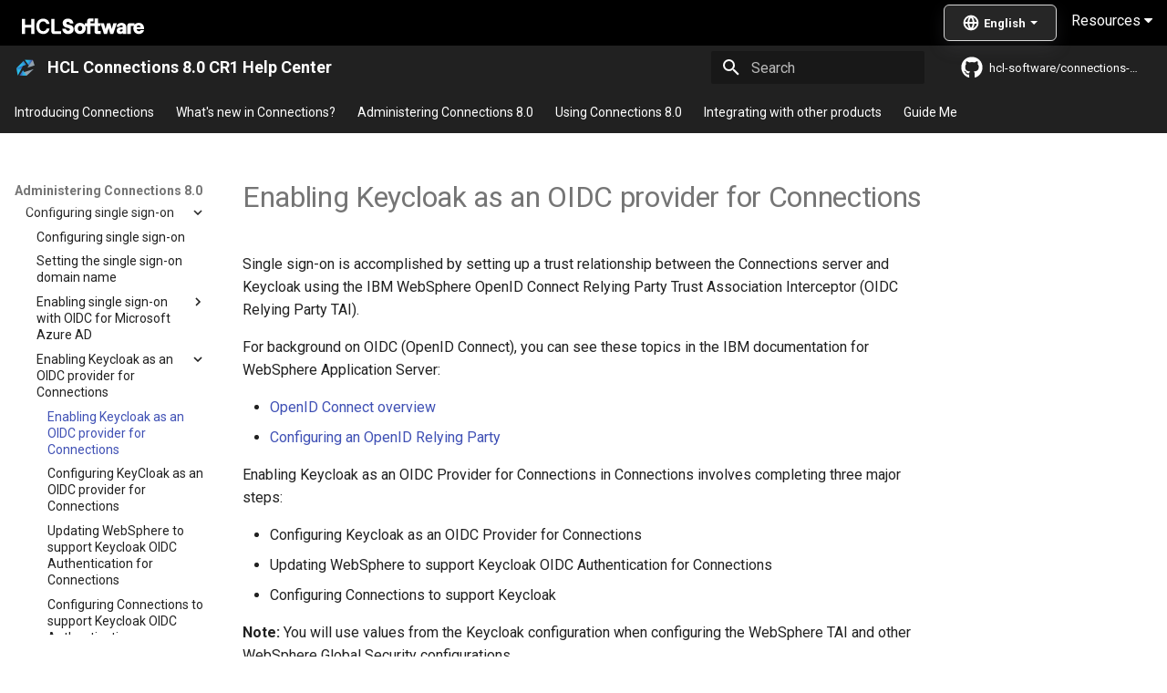

--- FILE ---
content_type: text/html; charset=utf-8
request_url: https://opensource.hcltechsw.com/connections-doc/v8-cr1/admin/secure/c_keycloak_oidc.html
body_size: 1448
content:
<!-- Elements added to main will be displayed on all pages -->

<!doctype html>
<html lang="en" class="no-js">
  <head>
	<meta http-equiv="Refresh" content="0; URL=https://help.hcl-software.com/connections/v8-cr1/admin/secure/c_keycloak_oidc.html"/>
    
      <meta charset="utf-8">
      <meta name="viewport" content="width=device-width,initial-scale=1">
      
        <meta name="description" content="A next-gen documentation site for HCL Connections.">
      
      
      
        <link rel="canonical" href="https://opensource.hcltechsw.com/connections/v8-cr4/admin/secure/c_keycloak_oidc.html">
      
      
        <link rel="prev" href="t_azure_sso_for_mobile.html">
      
      
        <link rel="next" href="t_keycloak_config_conn_oidc.html">
      
      <link rel="icon" href="../../assets/favicon.png">
      <meta name="generator" content="mkdocs-1.4.3, mkdocs-material-9.1.18">
    
    
      
        <title>Enabling Keycloak as an OIDC provider for Connections - HCL Connections 8.0 CR1 Help Center</title>
      
    
    
      <link rel="stylesheet" href="../../assets/stylesheets/main.26e3688c.min.css">
      
      

    
    
    
      
        
        
        <link rel="preconnect" href="https://fonts.gstatic.com" crossorigin>
        <link rel="stylesheet" href="https://fonts.googleapis.com/css?family=Roboto:300,300i,400,400i,700,700i%7CRoboto+Mono:400,400i,700,700i&display=fallback">
        <style>:root{--md-text-font:"Roboto";--md-code-font:"Roboto Mono"}</style>
      
    
    
      <link rel="stylesheet" href="../../stylesheets/style.css">
    
    <script>__md_scope=new URL("../..",location),__md_hash=e=>[...e].reduce((e,_)=>(e<<5)-e+_.charCodeAt(0),0),__md_get=(e,_=localStorage,t=__md_scope)=>JSON.parse(_.getItem(t.pathname+"."+e)),__md_set=(e,_,t=localStorage,a=__md_scope)=>{try{t.setItem(a.pathname+"."+e,JSON.stringify(_))}catch(e){}}</script>
    
       
 <!-- SmartCat script-->
  <script id='sc-script' src="https://cdn.smartcat-proxy.com/3c07f7dc8f16449b9e961c35089912a5/script-v1/__translator.js?hash=4875a4cc718c7ca6fb804c818c178bd6"></script>
  <!-- End SmartCat script -->

  <link rel="canonical" href="https://opensource.hcltechsw.com/connections-doc/v8-cr4/">
  
<!--  OneTrust Cookies Consent Notice start  -->
<script type="text/javascript" src="https://cdn.cookielaw.org/consent/99b8d579-c52a-43c9-ab7b-a35e60de7103/OtAutoBlock.js"></script>
<script src="https://cdn.cookielaw.org/scripttemplates/otSDKStub.js" type="text/javascript" charset="UTF-8" data-domain-script="99b8d579-c52a-43c9-ab7b-a35e60de7103"></script>
<script type="text/javascript"> 
	function OptanonWrapper() { } 
</script>
<!--  OneTrust Cookies Consent Notice end  -->

<!--  Global site tag (gtag.js) - Google Analytics start -->
<script src="https://www.googletagmanager.com/gtag/js?id=UA-169645537-2" class="optanon-category-C0002-C0003-C0004-C0005"></script>
<script type="text/plain" class="optanon-category-C0002-C0003-C0004-C0005">
  window.dataLayer = window.dataLayer || [];
  function gtag(){dataLayer.push(arguments);}
  gtag('js', new Date());

 

  gtag('config', 'UA-169645537-2');
  gtag('config', 'G-7LF0XY95M1');
</script>

<!-- Google Tag Manager -->
<script>(function(w,d,s,l,i){w[l]=w[l]||[];w[l].push({'gtm.start':
  new Date().getTime(),event:'gtm.js'});var f=d.getElementsByTagName(s)[0],
  j=d.createElement(s),dl=l!='dataLayer'?'&amp;l='+l:'';j.async=true;j.src=
  'https://www.googletagmanager.com/gtm.js?id='+i+dl;f.parentNode.insertBefore(j,f);
  })(window,document,'script','dataLayer','GTM-TNNFCCM');</script>
  <!-- End Google Tag Manager -->
  
  
<!--  Global site tag (gtag.js) - Google Analytics end -->
    
    
    

  <meta property="og:image" content="https://opensource.hcltechsw.com/digital-experience/site-thumbnail.png" />



  </head>
  
  
    <body></body>
</html>

--- FILE ---
content_type: text/html
request_url: https://help.hcl-software.com/connections/v8-cr1/admin/secure/c_keycloak_oidc.html
body_size: 51390
content:
<!-- Elements added to main will be displayed on all pages -->

<!doctype html>
<html lang="en" class="no-js">
  <head>
    
      <meta charset="utf-8">
      <meta name="viewport" content="width=device-width,initial-scale=1">
      
        <meta name="description" content="A next-gen documentation site for HCL Connections.">
      
      
      
        <link rel="canonical" href="https://opensource.hcltechsw.com/connections/latest/admin/secure/c_keycloak_oidc.html">
      
      
        <link rel="prev" href="t_azure_sso_for_mobile.html">
      
      
        <link rel="next" href="t_keycloak_config_conn_oidc.html">
      
      
      <link rel="icon" href="../../assets/favicon.png">
      <meta name="generator" content="mkdocs-1.6.1, mkdocs-material-9.5.44">
    
    
      
        <title>Enabling Keycloak as an OIDC provider for Connections - HCL Connections 8.0 CR1 Help Center</title>
      
    
    
      <link rel="stylesheet" href="../../assets/stylesheets/main.0253249f.min.css">
      
      


    
    
      
    
    
      
        
        
        <link rel="preconnect" href="https://fonts.gstatic.com" crossorigin>
        <link rel="stylesheet" href="https://fonts.googleapis.com/css?family=Roboto:300,300i,400,400i,700,700i%7CRoboto+Mono:400,400i,700,700i&display=fallback">
        <style>:root{--md-text-font:"Roboto";--md-code-font:"Roboto Mono"}</style>
      
    
    
      <link rel="stylesheet" href="../../stylesheets/style.css">
    
    <script>__md_scope=new URL("../..",location),__md_hash=e=>[...e].reduce(((e,_)=>(e<<5)-e+_.charCodeAt(0)),0),__md_get=(e,_=localStorage,t=__md_scope)=>JSON.parse(_.getItem(t.pathname+"."+e)),__md_set=(e,_,t=localStorage,a=__md_scope)=>{try{t.setItem(a.pathname+"."+e,JSON.stringify(_))}catch(e){}}</script>
    
       
 <!-- SmartCat script-->
  <script id='sc-script' src="https://cdn.smartcat-proxy.com/3c07f7dc8f16449b9e961c35089912a5/script-v1/__translator.js?hash=4875a4cc718c7ca6fb804c818c178bd6"></script>
  <!-- End SmartCat script -->

  <link rel="canonical" href="https://opensource.hcltechsw.com/connections-doc/v8-cr4/">
  
<!--  OneTrust Cookies Consent Notice start  -->
<script type="text/javascript" src="https://cdn.cookielaw.org/consent/99b8d579-c52a-43c9-ab7b-a35e60de7103/OtAutoBlock.js"></script>
<script src="https://cdn.cookielaw.org/scripttemplates/otSDKStub.js" type="text/javascript" charset="UTF-8" data-domain-script="99b8d579-c52a-43c9-ab7b-a35e60de7103"></script>
<script type="text/javascript"> 
	function OptanonWrapper() { } 
</script>
<!--  OneTrust Cookies Consent Notice end  -->

<!--  Global site tag (gtag.js) - Google Analytics start -->
<script src="https://www.googletagmanager.com/gtag/js?id=UA-169645537-2" class="optanon-category-C0002-C0003-C0004-C0005"></script>
<script type="text/plain" class="optanon-category-C0002-C0003-C0004-C0005">
  window.dataLayer = window.dataLayer || [];
  function gtag(){dataLayer.push(arguments);}
  gtag('js', new Date());

 

  gtag('config', 'UA-169645537-2');
  gtag('config', 'G-7LF0XY95M1');
</script>

<!-- Google Tag Manager -->
<script>(function(w,d,s,l,i){w[l]=w[l]||[];w[l].push({'gtm.start':
  new Date().getTime(),event:'gtm.js'});var f=d.getElementsByTagName(s)[0],
  j=d.createElement(s),dl=l!='dataLayer'?'&amp;l='+l:'';j.async=true;j.src=
  'https://www.googletagmanager.com/gtm.js?id='+i+dl;f.parentNode.insertBefore(j,f);
  })(window,document,'script','dataLayer','GTM-TNNFCCM');</script>
  <!-- End Google Tag Manager -->
  
  
<!--  Global site tag (gtag.js) - Google Analytics end -->
    
    
    

  <meta property="og:image" content="https://opensource.hcltechsw.com/digital-experience/site-thumbnail.png" />



  </head>
  
  
    <body dir="ltr">
  
    
    <input class="md-toggle" data-md-toggle="drawer" type="checkbox" id="__drawer" autocomplete="off">
    <input class="md-toggle" data-md-toggle="search" type="checkbox" id="__search" autocomplete="off">
    <label class="md-overlay" for="__drawer"></label>
    <div data-md-component="skip">
      
        
        <a href="#c_keycloak_oidc" class="md-skip">
          Skip to content
        </a>
      
    </div>
    <div data-md-component="announce">
      
        <aside class="md-banner">
          <div class="md-banner__inner md-grid md-typeset">
            
            

    
<div>

   <a href="https://www.hcltechsw.com/"> 
  <img width="150" height="30" src="https://help.hcltechsw.com/assets/images/HCL_Software_Logo_White.svg" alt="HCL Logo" target="_blank"></a>
  
  
  <link rel="stylesheet" href="https://cdnjs.cloudflare.com/ajax/libs/font-awesome/4.7.0/css/font-awesome.min.css">
   
<div class="dropdown">

  <button class="dropbtn">Resources <i class="fa fa-caret-down"></i></button> 
  <div class="dropdown-content">
  <a href="https://support.hcltechsw.com" target="_blank">Customer Support</a>
  <a href="https://hclsoftwareu.hcltechsw.com/" target="_blank">HCLSoftware U</a>
  <a href="https://support.hcltechsw.com/community" target="_blank">Community Forums</a>

</div>
</div>

<div style='float: right;display: inline-block;width: 140px;margin-top: -7px;'>
     <span id='scLangSelectorContainer' style='z-index: 1000;   position: absolute;'/>
</div>

  <!-- Uncomment the following announcement if you need it -->
  <!--
 <div class="md-banner--feedback" style="display:inline">

  <strong>We value your feedback on this site.</strong> Please report any issues you find <a class="announcement__link" href="https://github.com/HCL-TECH-SOFTWARE/digital-experience/issues">via Github</a>. 
  
  <div class="md-banner--feedback">Looking for v8.5 or v9.0? <a class="announcement__link"  href="https://help.hcltechsw.com/digital-experience/9.5/welcome_hcl_dx.html">Check the legacy Help Center.</a>
</div>  
</div>
-->

</div>
  


          </div>
          
        </aside>
      
    </div>
    
      <div data-md-color-scheme="default" data-md-component="outdated" hidden>
        
          <aside class="md-banner md-banner--warning">
            <div class="md-banner__inner md-grid md-typeset">
              

  You're not viewing the latest version.
  <a href="https://help.hcl-software.com/connections/latest/">    
    <strong>Click here to go to the latest.</strong>
  </a>



            </div>
            <script>var el=document.querySelector("[data-md-component=outdated]"),outdated=__md_get("__outdated",sessionStorage);!0===outdated&&el&&(el.hidden=!1)</script>
          </aside>
        
      </div>
    
    
      

<header class="md-header" data-md-component="header">
  <nav class="md-header__inner md-grid" aria-label="Header">
    <a href="../../index.html" title="HCL Connections 8.0 CR1 Help Center" class="md-header__button md-logo" aria-label="HCL Connections 8.0 CR1 Help Center" data-md-component="logo">
      
  <img src="../../assets/CNX_logo.png" alt="logo">

    </a>
    <label class="md-header__button md-icon" for="__drawer">
      
      <svg xmlns="http://www.w3.org/2000/svg" viewBox="0 0 24 24"><path d="M3 6h18v2H3zm0 5h18v2H3zm0 5h18v2H3z"/></svg>
    </label>
    <div class="md-header__title" data-md-component="header-title">
      <div class="md-header__ellipsis">
        <div class="md-header__topic">
          <span class="md-ellipsis">
            HCL Connections 8.0 CR1 Help Center
          </span>
        </div>
        <div class="md-header__topic" data-md-component="header-topic">
          <span class="md-ellipsis">
            
              Enabling Keycloak as an OIDC provider for Connections
            
          </span>
        </div>
      </div>
    </div>
    
    
      <script>var palette=__md_get("__palette");if(palette&&palette.color){if("(prefers-color-scheme)"===palette.color.media){var media=matchMedia("(prefers-color-scheme: light)"),input=document.querySelector(media.matches?"[data-md-color-media='(prefers-color-scheme: light)']":"[data-md-color-media='(prefers-color-scheme: dark)']");palette.color.media=input.getAttribute("data-md-color-media"),palette.color.scheme=input.getAttribute("data-md-color-scheme"),palette.color.primary=input.getAttribute("data-md-color-primary"),palette.color.accent=input.getAttribute("data-md-color-accent")}for(var[key,value]of Object.entries(palette.color))document.body.setAttribute("data-md-color-"+key,value)}</script>
    
    
    
      <label class="md-header__button md-icon" for="__search">
        
        <svg xmlns="http://www.w3.org/2000/svg" viewBox="0 0 24 24"><path d="M9.5 3A6.5 6.5 0 0 1 16 9.5c0 1.61-.59 3.09-1.56 4.23l.27.27h.79l5 5-1.5 1.5-5-5v-.79l-.27-.27A6.52 6.52 0 0 1 9.5 16 6.5 6.5 0 0 1 3 9.5 6.5 6.5 0 0 1 9.5 3m0 2C7 5 5 7 5 9.5S7 14 9.5 14 14 12 14 9.5 12 5 9.5 5"/></svg>
      </label>
      <div class="md-search" data-md-component="search" role="dialog">
  <label class="md-search__overlay" for="__search"></label>
  <div class="md-search__inner" role="search">
    <form class="md-search__form" name="search">
      <input type="text" class="md-search__input" name="query" aria-label="Search" placeholder="Search" autocapitalize="off" autocorrect="off" autocomplete="off" spellcheck="false" data-md-component="search-query" required>
      <label class="md-search__icon md-icon" for="__search">
        
        <svg xmlns="http://www.w3.org/2000/svg" viewBox="0 0 24 24"><path d="M9.5 3A6.5 6.5 0 0 1 16 9.5c0 1.61-.59 3.09-1.56 4.23l.27.27h.79l5 5-1.5 1.5-5-5v-.79l-.27-.27A6.52 6.52 0 0 1 9.5 16 6.5 6.5 0 0 1 3 9.5 6.5 6.5 0 0 1 9.5 3m0 2C7 5 5 7 5 9.5S7 14 9.5 14 14 12 14 9.5 12 5 9.5 5"/></svg>
        
        <svg xmlns="http://www.w3.org/2000/svg" viewBox="0 0 24 24"><path d="M20 11v2H8l5.5 5.5-1.42 1.42L4.16 12l7.92-7.92L13.5 5.5 8 11z"/></svg>
      </label>
      <nav class="md-search__options" aria-label="Search">
        
          <a href="javascript:void(0)" class="md-search__icon md-icon" title="Share" aria-label="Share" data-clipboard data-clipboard-text="" data-md-component="search-share" tabindex="-1">
            
            <svg xmlns="http://www.w3.org/2000/svg" viewBox="0 0 24 24"><path d="M18 16.08c-.76 0-1.44.3-1.96.77L8.91 12.7c.05-.23.09-.46.09-.7s-.04-.47-.09-.7l7.05-4.11c.54.5 1.25.81 2.04.81a3 3 0 0 0 3-3 3 3 0 0 0-3-3 3 3 0 0 0-3 3c0 .24.04.47.09.7L8.04 9.81C7.5 9.31 6.79 9 6 9a3 3 0 0 0-3 3 3 3 0 0 0 3 3c.79 0 1.5-.31 2.04-.81l7.12 4.15c-.05.21-.08.43-.08.66 0 1.61 1.31 2.91 2.92 2.91s2.92-1.3 2.92-2.91A2.92 2.92 0 0 0 18 16.08"/></svg>
          </a>
        
        <button type="reset" class="md-search__icon md-icon" title="Clear" aria-label="Clear" tabindex="-1">
          
          <svg xmlns="http://www.w3.org/2000/svg" viewBox="0 0 24 24"><path d="M19 6.41 17.59 5 12 10.59 6.41 5 5 6.41 10.59 12 5 17.59 6.41 19 12 13.41 17.59 19 19 17.59 13.41 12z"/></svg>
        </button>
      </nav>
      
        <div class="md-search__suggest" data-md-component="search-suggest"></div>
      
    </form>
    <div class="md-search__output">
      <div class="md-search__scrollwrap" tabindex="0" data-md-scrollfix>
        <div class="md-search-result" data-md-component="search-result">
          <div class="md-search-result__meta">
            Initializing search
          </div>
          <ol class="md-search-result__list" role="presentation"></ol>
        </div>
      </div>
    </div>
  </div>
</div>
    
    
      <div class="md-header__source">
        <a href="https://github.com/HCL-TECH-SOFTWARE/connections-doc" title="Go to repository" class="md-source" data-md-component="source">
  <div class="md-source__icon md-icon">
    
    <svg xmlns="http://www.w3.org/2000/svg" viewBox="0 0 496 512"><!--! Font Awesome Free 6.6.0 by @fontawesome - https://fontawesome.com License - https://fontawesome.com/license/free (Icons: CC BY 4.0, Fonts: SIL OFL 1.1, Code: MIT License) Copyright 2024 Fonticons, Inc.--><path d="M165.9 397.4c0 2-2.3 3.6-5.2 3.6-3.3.3-5.6-1.3-5.6-3.6 0-2 2.3-3.6 5.2-3.6 3-.3 5.6 1.3 5.6 3.6m-31.1-4.5c-.7 2 1.3 4.3 4.3 4.9 2.6 1 5.6 0 6.2-2s-1.3-4.3-4.3-5.2c-2.6-.7-5.5.3-6.2 2.3m44.2-1.7c-2.9.7-4.9 2.6-4.6 4.9.3 2 2.9 3.3 5.9 2.6 2.9-.7 4.9-2.6 4.6-4.6-.3-1.9-3-3.2-5.9-2.9M244.8 8C106.1 8 0 113.3 0 252c0 110.9 69.8 205.8 169.5 239.2 12.8 2.3 17.3-5.6 17.3-12.1 0-6.2-.3-40.4-.3-61.4 0 0-70 15-84.7-29.8 0 0-11.4-29.1-27.8-36.6 0 0-22.9-15.7 1.6-15.4 0 0 24.9 2 38.6 25.8 21.9 38.6 58.6 27.5 72.9 20.9 2.3-16 8.8-27.1 16-33.7-55.9-6.2-112.3-14.3-112.3-110.5 0-27.5 7.6-41.3 23.6-58.9-2.6-6.5-11.1-33.3 2.6-67.9 20.9-6.5 69 27 69 27 20-5.6 41.5-8.5 62.8-8.5s42.8 2.9 62.8 8.5c0 0 48.1-33.6 69-27 13.7 34.7 5.2 61.4 2.6 67.9 16 17.7 25.8 31.5 25.8 58.9 0 96.5-58.9 104.2-114.8 110.5 9.2 7.9 17 22.9 17 46.4 0 33.7-.3 75.4-.3 83.6 0 6.5 4.6 14.4 17.3 12.1C428.2 457.8 496 362.9 496 252 496 113.3 383.5 8 244.8 8M97.2 352.9c-1.3 1-1 3.3.7 5.2 1.6 1.6 3.9 2.3 5.2 1 1.3-1 1-3.3-.7-5.2-1.6-1.6-3.9-2.3-5.2-1m-10.8-8.1c-.7 1.3.3 2.9 2.3 3.9 1.6 1 3.6.7 4.3-.7.7-1.3-.3-2.9-2.3-3.9-2-.6-3.6-.3-4.3.7m32.4 35.6c-1.6 1.3-1 4.3 1.3 6.2 2.3 2.3 5.2 2.6 6.5 1 1.3-1.3.7-4.3-1.3-6.2-2.2-2.3-5.2-2.6-6.5-1m-11.4-14.7c-1.6 1-1.6 3.6 0 5.9s4.3 3.3 5.6 2.3c1.6-1.3 1.6-3.9 0-6.2-1.4-2.3-4-3.3-5.6-2"/></svg>
  </div>
  <div class="md-source__repository">
    hcl-software/connections-doc
  </div>
</a>
      </div>
    
  </nav>
  
</header>
    
    <div class="md-container" data-md-component="container">
      
      
        
          
            
<nav class="md-tabs" aria-label="Tabs" data-md-component="tabs">
  <div class="md-grid">
    <ul class="md-tabs__list">
      
        
  
  
  
    <li class="md-tabs__item">
      <a href="../../index.html" class="md-tabs__link">
        
  
    
  
  Introducing Connections

      </a>
    </li>
  

      
        
  
  
  
    
    
      <li class="md-tabs__item">
        <a href="../overview/whats_new.html" class="md-tabs__link">
          
  
    
  
  What&apos;s new in Connections&quest;

        </a>
      </li>
    
  

      
        
  
  
    
  
  
    
    
      <li class="md-tabs__item md-tabs__item--active">
        <a href="../welcome/welcome_admin.html" class="md-tabs__link">
          
  
    
  
  Administering Connections 8.0

        </a>
      </li>
    
  

      
        
  
  
  
    
    
      <li class="md-tabs__item">
        <a href="../../user/welcome/welcome_end_user.html" class="md-tabs__link">
          
  
    
  
  Using Connections 8.0

        </a>
      </li>
    
  

      
        
  
  
  
    
    
      <li class="md-tabs__item">
        <a href="../../connectors/admin/c_connectors_over.html" class="md-tabs__link">
          
  
    
  
  Integrating with other products

        </a>
      </li>
    
  

      
        
  
  
  
    
    
      <li class="md-tabs__item">
        <a href="../../guide_me/guide_me.html" class="md-tabs__link">
          
  
    
  
  Guide Me

        </a>
      </li>
    
  

      
    </ul>
  </div>
</nav>
          
        
      
      <main class="md-main" data-md-component="main">
        <div class="md-main__inner md-grid">
          
            
              
              <div class="md-sidebar md-sidebar--primary" data-md-component="sidebar" data-md-type="navigation" >
                <div class="md-sidebar__scrollwrap">
                  <div class="md-sidebar__inner">
                    


  


<nav class="md-nav md-nav--primary md-nav--lifted" aria-label="Navigation" data-md-level="0">
  <label class="md-nav__title" for="__drawer">
    <a href="../../index.html" title="HCL Connections 8.0 CR1 Help Center" class="md-nav__button md-logo" aria-label="HCL Connections 8.0 CR1 Help Center" data-md-component="logo">
      
  <img src="../../assets/CNX_logo.png" alt="logo">

    </a>
    HCL Connections 8.0 CR1 Help Center
  </label>
  
    <div class="md-nav__source">
      <a href="https://github.com/HCL-TECH-SOFTWARE/connections-doc" title="Go to repository" class="md-source" data-md-component="source">
  <div class="md-source__icon md-icon">
    
    <svg xmlns="http://www.w3.org/2000/svg" viewBox="0 0 496 512"><!--! Font Awesome Free 6.6.0 by @fontawesome - https://fontawesome.com License - https://fontawesome.com/license/free (Icons: CC BY 4.0, Fonts: SIL OFL 1.1, Code: MIT License) Copyright 2024 Fonticons, Inc.--><path d="M165.9 397.4c0 2-2.3 3.6-5.2 3.6-3.3.3-5.6-1.3-5.6-3.6 0-2 2.3-3.6 5.2-3.6 3-.3 5.6 1.3 5.6 3.6m-31.1-4.5c-.7 2 1.3 4.3 4.3 4.9 2.6 1 5.6 0 6.2-2s-1.3-4.3-4.3-5.2c-2.6-.7-5.5.3-6.2 2.3m44.2-1.7c-2.9.7-4.9 2.6-4.6 4.9.3 2 2.9 3.3 5.9 2.6 2.9-.7 4.9-2.6 4.6-4.6-.3-1.9-3-3.2-5.9-2.9M244.8 8C106.1 8 0 113.3 0 252c0 110.9 69.8 205.8 169.5 239.2 12.8 2.3 17.3-5.6 17.3-12.1 0-6.2-.3-40.4-.3-61.4 0 0-70 15-84.7-29.8 0 0-11.4-29.1-27.8-36.6 0 0-22.9-15.7 1.6-15.4 0 0 24.9 2 38.6 25.8 21.9 38.6 58.6 27.5 72.9 20.9 2.3-16 8.8-27.1 16-33.7-55.9-6.2-112.3-14.3-112.3-110.5 0-27.5 7.6-41.3 23.6-58.9-2.6-6.5-11.1-33.3 2.6-67.9 20.9-6.5 69 27 69 27 20-5.6 41.5-8.5 62.8-8.5s42.8 2.9 62.8 8.5c0 0 48.1-33.6 69-27 13.7 34.7 5.2 61.4 2.6 67.9 16 17.7 25.8 31.5 25.8 58.9 0 96.5-58.9 104.2-114.8 110.5 9.2 7.9 17 22.9 17 46.4 0 33.7-.3 75.4-.3 83.6 0 6.5 4.6 14.4 17.3 12.1C428.2 457.8 496 362.9 496 252 496 113.3 383.5 8 244.8 8M97.2 352.9c-1.3 1-1 3.3.7 5.2 1.6 1.6 3.9 2.3 5.2 1 1.3-1 1-3.3-.7-5.2-1.6-1.6-3.9-2.3-5.2-1m-10.8-8.1c-.7 1.3.3 2.9 2.3 3.9 1.6 1 3.6.7 4.3-.7.7-1.3-.3-2.9-2.3-3.9-2-.6-3.6-.3-4.3.7m32.4 35.6c-1.6 1.3-1 4.3 1.3 6.2 2.3 2.3 5.2 2.6 6.5 1 1.3-1.3.7-4.3-1.3-6.2-2.2-2.3-5.2-2.6-6.5-1m-11.4-14.7c-1.6 1-1.6 3.6 0 5.9s4.3 3.3 5.6 2.3c1.6-1.3 1.6-3.9 0-6.2-1.4-2.3-4-3.3-5.6-2"/></svg>
  </div>
  <div class="md-source__repository">
    hcl-software/connections-doc
  </div>
</a>
    </div>
  
  <ul class="md-nav__list" data-md-scrollfix>
    
      
      
  
  
  
  
    <li class="md-nav__item">
      <a href="../../index.html" class="md-nav__link">
        
  
  <span class="md-ellipsis">
    Introducing Connections
  </span>
  

      </a>
    </li>
  

    
      
      
  
  
  
  
    
    
      
        
      
        
      
        
      
    
    
      
      
    
    
    <li class="md-nav__item md-nav__item--nested">
      
        
        
        <input class="md-nav__toggle md-toggle " type="checkbox" id="__nav_2" >
        
          
          <label class="md-nav__link" for="__nav_2" id="__nav_2_label" tabindex="0">
            
  
  <span class="md-ellipsis">
    What&apos;s new in Connections&quest;
  </span>
  

            <span class="md-nav__icon md-icon"></span>
          </label>
        
        <nav class="md-nav" data-md-level="1" aria-labelledby="__nav_2_label" aria-expanded="false">
          <label class="md-nav__title" for="__nav_2">
            <span class="md-nav__icon md-icon"></span>
            What&apos;s new in Connections&quest;
          </label>
          <ul class="md-nav__list" data-md-scrollfix>
            
              
                
  
  
  
  
    <li class="md-nav__item">
      <a href="../overview/whats_new.html" class="md-nav__link">
        
  
  <span class="md-ellipsis">
    What's new in HCL Connections
  </span>
  

      </a>
    </li>
  

              
            
              
                
  
  
  
  
    <li class="md-nav__item">
      <a href="../overview/i_ovr_r_whats_new_cr1.html" class="md-nav__link">
        
  
  <span class="md-ellipsis">
    Connections 8.0 CR1
  </span>
  

      </a>
    </li>
  

              
            
              
                
  
  
  
  
    <li class="md-nav__item">
      <a href="../overview/i_ovr_r_whats_new.html" class="md-nav__link">
        
  
  <span class="md-ellipsis">
    Connections 8.0
  </span>
  

      </a>
    </li>
  

              
            
          </ul>
        </nav>
      
    </li>
  

    
      
      
  
  
    
  
  
  
    
    
      
        
      
        
      
        
      
        
      
        
      
        
      
        
      
        
      
        
      
        
      
        
      
        
      
        
      
        
      
        
      
        
      
    
    
      
        
        
      
      
    
    
    <li class="md-nav__item md-nav__item--active md-nav__item--section md-nav__item--nested">
      
        
        
        <input class="md-nav__toggle md-toggle " type="checkbox" id="__nav_3" checked>
        
          
          <label class="md-nav__link" for="__nav_3" id="__nav_3_label" tabindex="">
            
  
  <span class="md-ellipsis">
    Administering Connections 8.0
  </span>
  

            <span class="md-nav__icon md-icon"></span>
          </label>
        
        <nav class="md-nav" data-md-level="1" aria-labelledby="__nav_3_label" aria-expanded="true">
          <label class="md-nav__title" for="__nav_3">
            <span class="md-nav__icon md-icon"></span>
            Administering Connections 8.0
          </label>
          <ul class="md-nav__list" data-md-scrollfix>
            
              
                
  
  
  
  
    <li class="md-nav__item">
      <a href="../welcome/welcome_admin.html" class="md-nav__link">
        
  
  <span class="md-ellipsis">
    Administering Connections 8.0
  </span>
  

      </a>
    </li>
  

              
            
              
                
  
  
  
  
    
    
      
        
      
        
      
        
      
    
    
      
      
    
    
    <li class="md-nav__item md-nav__item--nested">
      
        
        
        <input class="md-nav__toggle md-toggle " type="checkbox" id="__nav_3_2" >
        
          
          <label class="md-nav__link" for="__nav_3_2" id="__nav_3_2_label" tabindex="0">
            
  
  <span class="md-ellipsis">
    Product Overview
  </span>
  

            <span class="md-nav__icon md-icon"></span>
          </label>
        
        <nav class="md-nav" data-md-level="2" aria-labelledby="__nav_3_2_label" aria-expanded="false">
          <label class="md-nav__title" for="__nav_3_2">
            <span class="md-nav__icon md-icon"></span>
            Product Overview
          </label>
          <ul class="md-nav__list" data-md-scrollfix>
            
              
                
  
  
  
  
    <li class="md-nav__item">
      <a href="../overview/c_lc4_product_overview.html" class="md-nav__link">
        
  
  <span class="md-ellipsis">
    Product overview
  </span>
  

      </a>
    </li>
  

              
            
              
                
  
  
  
  
    <li class="md-nav__item">
      <a href="../overview/c_what_is_lc.html" class="md-nav__link">
        
  
  <span class="md-ellipsis">
    What is HCL Connections
  </span>
  

      </a>
    </li>
  

              
            
              
                
  
  
  
  
    <li class="md-nav__item">
      <a href="../overview/i_ovr_c_supported_langs.html" class="md-nav__link">
        
  
  <span class="md-ellipsis">
    Supported languages
  </span>
  

      </a>
    </li>
  

              
            
          </ul>
        </nav>
      
    </li>
  

              
            
              
                
  
  
  
  
    
    
      
        
      
        
      
        
      
        
      
        
      
        
      
        
      
        
      
    
    
      
      
    
    
    <li class="md-nav__item md-nav__item--nested">
      
        
        
        <input class="md-nav__toggle md-toggle " type="checkbox" id="__nav_3_3" >
        
          
          <label class="md-nav__link" for="__nav_3_3" id="__nav_3_3_label" tabindex="0">
            
  
  <span class="md-ellipsis">
    Planning
  </span>
  

            <span class="md-nav__icon md-icon"></span>
          </label>
        
        <nav class="md-nav" data-md-level="2" aria-labelledby="__nav_3_3_label" aria-expanded="false">
          <label class="md-nav__title" for="__nav_3_3">
            <span class="md-nav__icon md-icon"></span>
            Planning
          </label>
          <ul class="md-nav__list" data-md-scrollfix>
            
              
                
  
  
  
  
    <li class="md-nav__item">
      <a href="../plan/c_installation_overview.html" class="md-nav__link">
        
  
  <span class="md-ellipsis">
    Planning
  </span>
  

      </a>
    </li>
  

              
            
              
                
  
  
  
  
    <li class="md-nav__item">
      <a href="../plan/c_audience.html" class="md-nav__link">
        
  
  <span class="md-ellipsis">
    Audience
  </span>
  

      </a>
    </li>
  

              
            
              
                
  
  
  
  
    <li class="md-nav__item">
      <a href="../plan/i_ovr_r_directory_conventions.html" class="md-nav__link">
        
  
  <span class="md-ellipsis">
    Directory path conventions
  </span>
  

      </a>
    </li>
  

              
            
              
                
  
  
  
  
    <li class="md-nav__item">
      <a href="../plan/c_planning_the_installation.html" class="md-nav__link">
        
  
  <span class="md-ellipsis">
    Deployment options
  </span>
  

      </a>
    </li>
  

              
            
              
                
  
  
  
  
    <li class="md-nav__item">
      <a href="../plan/supported_features.html" class="md-nav__link">
        
  
  <span class="md-ellipsis">
    Deployment requirements for supporting Connections 8.0 CR1 functionality
  </span>
  

      </a>
    </li>
  

              
            
              
                
  
  
  
  
    <li class="md-nav__item">
      <a href="../plan/r_install_prerqs.html" class="md-nav__link">
        
  
  <span class="md-ellipsis">
    HCL Connections system requirements
  </span>
  

      </a>
    </li>
  

              
            
              
                
  
  
  
  
    <li class="md-nav__item">
      <a href="../plan/r_install_support_statements.html" class="md-nav__link">
        
  
  <span class="md-ellipsis">
    HCL Connections support statement
  </span>
  

      </a>
    </li>
  

              
            
              
                
  
  
  
  
    <li class="md-nav__item">
      <a href="../plan/r_worksheet_installation.html" class="md-nav__link">
        
  
  <span class="md-ellipsis">
    Worksheet for installing HCL Connections
  </span>
  

      </a>
    </li>
  

              
            
          </ul>
        </nav>
      
    </li>
  

              
            
              
                
  
  
  
  
    
    
      
        
      
        
      
        
      
        
      
    
    
      
      
    
    
    <li class="md-nav__item md-nav__item--nested">
      
        
        
        <input class="md-nav__toggle md-toggle " type="checkbox" id="__nav_3_4" >
        
          
          <label class="md-nav__link" for="__nav_3_4" id="__nav_3_4_label" tabindex="0">
            
  
  <span class="md-ellipsis">
    Installing Connections
  </span>
  

            <span class="md-nav__icon md-icon"></span>
          </label>
        
        <nav class="md-nav" data-md-level="2" aria-labelledby="__nav_3_4_label" aria-expanded="false">
          <label class="md-nav__title" for="__nav_3_4">
            <span class="md-nav__icon md-icon"></span>
            Installing Connections
          </label>
          <ul class="md-nav__list" data-md-scrollfix>
            
              
                
  
  
  
  
    <li class="md-nav__item">
      <a href="../install/c_installing.html" class="md-nav__link">
        
  
  <span class="md-ellipsis">
    Installing Connections
  </span>
  

      </a>
    </li>
  

              
            
              
                
  
  
  
  
    <li class="md-nav__item">
      <a href="../install/t_install_checklist.html" class="md-nav__link">
        
  
  <span class="md-ellipsis">
    The installation process
  </span>
  

      </a>
    </li>
  

              
            
              
                
  
  
  
  
    
    
      
        
      
        
      
        
      
        
      
        
      
        
      
        
      
        
      
        
      
        
      
    
    
      
      
    
    
    <li class="md-nav__item md-nav__item--nested">
      
        
        
        <input class="md-nav__toggle md-toggle " type="checkbox" id="__nav_3_4_3" >
        
          
          <label class="md-nav__link" for="__nav_3_4_3" id="__nav_3_4_3_label" tabindex="0">
            
  
  <span class="md-ellipsis">
    Pre-installation tasks
  </span>
  

            <span class="md-nav__icon md-icon"></span>
          </label>
        
        <nav class="md-nav" data-md-level="3" aria-labelledby="__nav_3_4_3_label" aria-expanded="false">
          <label class="md-nav__title" for="__nav_3_4_3">
            <span class="md-nav__icon md-icon"></span>
            Pre-installation tasks
          </label>
          <ul class="md-nav__list" data-md-scrollfix>
            
              
                
  
  
  
  
    <li class="md-nav__item">
      <a href="../install/c_preinstall_actions.html" class="md-nav__link">
        
  
  <span class="md-ellipsis">
    Pre-installation tasks
  </span>
  

      </a>
    </li>
  

              
            
              
                
  
  
  
  
    <li class="md-nav__item">
      <a href="../install/t_preinstall_sys.html" class="md-nav__link">
        
  
  <span class="md-ellipsis">
    Verifying disk space and open file limits before installing HCL Connections
  </span>
  

      </a>
    </li>
  

              
            
              
                
  
  
  
  
    
    
      
        
      
        
      
    
    
      
      
    
    
    <li class="md-nav__item md-nav__item--nested">
      
        
        
        <input class="md-nav__toggle md-toggle " type="checkbox" id="__nav_3_4_3_3" >
        
          
          <label class="md-nav__link" for="__nav_3_4_3_3" id="__nav_3_4_3_3_label" tabindex="0">
            
  
  <span class="md-ellipsis">
    Preparing to configure the LDAP directory
  </span>
  

            <span class="md-nav__icon md-icon"></span>
          </label>
        
        <nav class="md-nav" data-md-level="4" aria-labelledby="__nav_3_4_3_3_label" aria-expanded="false">
          <label class="md-nav__title" for="__nav_3_4_3_3">
            <span class="md-nav__icon md-icon"></span>
            Preparing to configure the LDAP directory
          </label>
          <ul class="md-nav__list" data-md-scrollfix>
            
              
                
  
  
  
  
    <li class="md-nav__item">
      <a href="../install/t_config_ldap.html" class="md-nav__link">
        
  
  <span class="md-ellipsis">
    Preparing to configure the LDAP directory
  </span>
  

      </a>
    </li>
  

              
            
              
                
  
  
  
  
    <li class="md-nav__item">
      <a href="../install/r_inst_ldap_object_class_attribute_pairings.html" class="md-nav__link">
        
  
  <span class="md-ellipsis">
    LDAP objectclass/attribute pairings for nested groups
  </span>
  

      </a>
    </li>
  

              
            
          </ul>
        </nav>
      
    </li>
  

              
            
              
                
  
  
  
  
    
    
      
        
      
        
      
    
    
      
      
    
    
    <li class="md-nav__item md-nav__item--nested">
      
        
        
        <input class="md-nav__toggle md-toggle " type="checkbox" id="__nav_3_4_3_4" >
        
          
          <label class="md-nav__link" for="__nav_3_4_3_4" id="__nav_3_4_3_4_label" tabindex="0">
            
  
  <span class="md-ellipsis">
    Installing IBM WebSphere Application Server and IBM HTTP Server
  </span>
  

            <span class="md-nav__icon md-icon"></span>
          </label>
        
        <nav class="md-nav" data-md-level="4" aria-labelledby="__nav_3_4_3_4_label" aria-expanded="false">
          <label class="md-nav__title" for="__nav_3_4_3_4">
            <span class="md-nav__icon md-icon"></span>
            Installing IBM WebSphere Application Server and IBM HTTP Server
          </label>
          <ul class="md-nav__list" data-md-scrollfix>
            
              
                
  
  
  
  
    <li class="md-nav__item">
      <a href="../install/t_install_was_http.html" class="md-nav__link">
        
  
  <span class="md-ellipsis">
    Installing IBM WebSphere Application Server and IBM HTTP Server
  </span>
  

      </a>
    </li>
  

              
            
              
                
  
  
  
  
    
    
      
        
      
        
      
        
      
    
    
      
      
    
    
    <li class="md-nav__item md-nav__item--nested">
      
        
        
        <input class="md-nav__toggle md-toggle " type="checkbox" id="__nav_3_4_3_4_2" >
        
          
          <label class="md-nav__link" for="__nav_3_4_3_4_2" id="__nav_3_4_3_4_2_label" tabindex="0">
            
  
  <span class="md-ellipsis">
    Installing IBM WebSphere Application Server
  </span>
  

            <span class="md-nav__icon md-icon"></span>
          </label>
        
        <nav class="md-nav" data-md-level="5" aria-labelledby="__nav_3_4_3_4_2_label" aria-expanded="false">
          <label class="md-nav__title" for="__nav_3_4_3_4_2">
            <span class="md-nav__icon md-icon"></span>
            Installing IBM WebSphere Application Server
          </label>
          <ul class="md-nav__list" data-md-scrollfix>
            
              
                
  
  
  
  
    <li class="md-nav__item">
      <a href="../install/t_install_was.html" class="md-nav__link">
        
  
  <span class="md-ellipsis">
    Installing IBM WebSphere Application Server
  </span>
  

      </a>
    </li>
  

              
            
              
                
  
  
  
  
    <li class="md-nav__item">
      <a href="../install/t_install_was_deploy_options.html" class="md-nav__link">
        
  
  <span class="md-ellipsis">
    Determining the number of IBM WebSphere Application Server nodes to install
  </span>
  

      </a>
    </li>
  

              
            
              
                
  
  
  
  
    <li class="md-nav__item">
      <a href="../install/t_install_config_was.html" class="md-nav__link">
        
  
  <span class="md-ellipsis">
    Installing and configuring the IBM WebSphere Application Server Deployment Manager and nodes
  </span>
  

      </a>
    </li>
  

              
            
          </ul>
        </nav>
      
    </li>
  

              
            
          </ul>
        </nav>
      
    </li>
  

              
            
              
                
  
  
  
  
    
    
      
        
      
        
      
        
      
        
      
        
      
    
    
      
      
    
    
    <li class="md-nav__item md-nav__item--nested">
      
        
        
        <input class="md-nav__toggle md-toggle " type="checkbox" id="__nav_3_4_3_5" >
        
          
          <label class="md-nav__link" for="__nav_3_4_3_5" id="__nav_3_4_3_5_label" tabindex="0">
            
  
  <span class="md-ellipsis">
    Defining IBM HTTP Server
  </span>
  

            <span class="md-nav__icon md-icon"></span>
          </label>
        
        <nav class="md-nav" data-md-level="4" aria-labelledby="__nav_3_4_3_5_label" aria-expanded="false">
          <label class="md-nav__title" for="__nav_3_4_3_5">
            <span class="md-nav__icon md-icon"></span>
            Defining IBM HTTP Server
          </label>
          <ul class="md-nav__list" data-md-scrollfix>
            
              
                
  
  
  
  
    <li class="md-nav__item">
      <a href="../install/t_create_webserver1_node_b.html" class="md-nav__link">
        
  
  <span class="md-ellipsis">
    Defining IBM HTTP Server
  </span>
  

      </a>
    </li>
  

              
            
              
                
  
  
  
  
    <li class="md-nav__item">
      <a href="../install/t_install_http.html" class="md-nav__link">
        
  
  <span class="md-ellipsis">
    Installing IBM HTTP Server and web server plug-ins
  </span>
  

      </a>
    </li>
  

              
            
              
                
  
  
  
  
    <li class="md-nav__item">
      <a href="../install/t_configure_ihs_b.html" class="md-nav__link">
        
  
  <span class="md-ellipsis">
    Configuring IBM HTTP Server for an encrypted connection
  </span>
  

      </a>
    </li>
  

              
            
              
                
  
  
  
  
    <li class="md-nav__item">
      <a href="../install/t_exchange_keys_network_b.html" class="md-nav__link">
        
  
  <span class="md-ellipsis">
    Adding certificates to the WebSphere trust store
  </span>
  

      </a>
    </li>
  

              
            
              
                
  
  
  
  
    <li class="md-nav__item">
      <a href="../install/t_ihs_config_not_compressing_files_b.html" class="md-nav__link">
        
  
  <span class="md-ellipsis">
    Determining which files to compress
  </span>
  

      </a>
    </li>
  

              
            
          </ul>
        </nav>
      
    </li>
  

              
            
              
                
  
  
  
  
    <li class="md-nav__item">
      <a href="../install/t_access_network_shares.html" class="md-nav__link">
        
  
  <span class="md-ellipsis">
    Accessing Windows network shares
  </span>
  

      </a>
    </li>
  

              
            
              
                
  
  
  
  
    
    
      
        
      
        
      
        
      
        
      
    
    
      
      
    
    
    <li class="md-nav__item md-nav__item--nested">
      
        
        
        <input class="md-nav__toggle md-toggle " type="checkbox" id="__nav_3_4_3_7" >
        
          
          <label class="md-nav__link" for="__nav_3_4_3_7" id="__nav_3_4_3_7_label" tabindex="0">
            
  
  <span class="md-ellipsis">
    Setting up federated repositories
  </span>
  

            <span class="md-nav__icon md-icon"></span>
          </label>
        
        <nav class="md-nav" data-md-level="4" aria-labelledby="__nav_3_4_3_7_label" aria-expanded="false">
          <label class="md-nav__title" for="__nav_3_4_3_7">
            <span class="md-nav__icon md-icon"></span>
            Setting up federated repositories
          </label>
          <ul class="md-nav__list" data-md-scrollfix>
            
              
                
  
  
  
  
    <li class="md-nav__item">
      <a href="../install/t_inst_federated_repositories.html" class="md-nav__link">
        
  
  <span class="md-ellipsis">
    Setting up federated repositories
  </span>
  

      </a>
    </li>
  

              
            
              
                
  
  
  
  
    <li class="md-nav__item">
      <a href="../install/c_install_choose_login.html" class="md-nav__link">
        
  
  <span class="md-ellipsis">
    Choosing login values
  </span>
  

      </a>
    </li>
  

              
            
              
                
  
  
  
  
    <li class="md-nav__item">
      <a href="../install/t_install_was_disablesecurity.html" class="md-nav__link">
        
  
  <span class="md-ellipsis">
    Disabling WebSphere Application security settings before installing HCL Connections
  </span>
  

      </a>
    </li>
  

              
            
              
                
  
  
  
  
    
    
      
        
      
        
      
        
      
        
      
    
    
      
      
    
    
    <li class="md-nav__item md-nav__item--nested">
      
        
        
        <input class="md-nav__toggle md-toggle " type="checkbox" id="__nav_3_4_3_7_4" >
        
          
          <label class="md-nav__link" for="__nav_3_4_3_7_4" id="__nav_3_4_3_7_4_label" tabindex="0">
            
  
  <span class="md-ellipsis">
    Configuring WAS for Groups
  </span>
  

            <span class="md-nav__icon md-icon"></span>
          </label>
        
        <nav class="md-nav" data-md-level="5" aria-labelledby="__nav_3_4_3_7_4_label" aria-expanded="false">
          <label class="md-nav__title" for="__nav_3_4_3_7_4">
            <span class="md-nav__icon md-icon"></span>
            Configuring WAS for Groups
          </label>
          <ul class="md-nav__list" data-md-scrollfix>
            
              
                
  
  
  
  
    <li class="md-nav__item">
      <a href="../install/t_inst_config_was_for_groups.html" class="md-nav__link">
        
  
  <span class="md-ellipsis">
    Configuring WAS for Groups
  </span>
  

      </a>
    </li>
  

              
            
              
                
  
  
  
  
    <li class="md-nav__item">
      <a href="../install/t_inst_deploy_nested_in_was_for_domino.html" class="md-nav__link">
        
  
  <span class="md-ellipsis">
    Deploying nested groups in WAS for Domino LDAP service provider
  </span>
  

      </a>
    </li>
  

              
            
              
                
  
  
  
  
    <li class="md-nav__item">
      <a href="../install/t_inst_deploy_nested_in_was_for_active_dir.html" class="md-nav__link">
        
  
  <span class="md-ellipsis">
    Deploying nested groups in WAS for Active Directory
  </span>
  

      </a>
    </li>
  

              
            
              
                
  
  
  
  
    <li class="md-nav__item">
      <a href="../install/t_inst_deploy_nested_in_was_for_tdi.html" class="md-nav__link">
        
  
  <span class="md-ellipsis">
    Deploying nested LDAP groups in WAS for IBM Security Directory Integrator server
  </span>
  

      </a>
    </li>
  

              
            
          </ul>
        </nav>
      
    </li>
  

              
            
          </ul>
        </nav>
      
    </li>
  

              
            
              
                
  
  
  
  
    
    
      
        
      
        
      
        
      
        
      
        
      
    
    
      
      
    
    
    <li class="md-nav__item md-nav__item--nested">
      
        
        
        <input class="md-nav__toggle md-toggle " type="checkbox" id="__nav_3_4_3_8" >
        
          
          <label class="md-nav__link" for="__nav_3_4_3_8" id="__nav_3_4_3_8_label" tabindex="0">
            
  
  <span class="md-ellipsis">
    Creating databases
  </span>
  

            <span class="md-nav__icon md-icon"></span>
          </label>
        
        <nav class="md-nav" data-md-level="4" aria-labelledby="__nav_3_4_3_8_label" aria-expanded="false">
          <label class="md-nav__title" for="__nav_3_4_3_8">
            <span class="md-nav__icon md-icon"></span>
            Creating databases
          </label>
          <ul class="md-nav__list" data-md-scrollfix>
            
              
                
  
  
  
  
    <li class="md-nav__item">
      <a href="../install/c_install_db_over.html" class="md-nav__link">
        
  
  <span class="md-ellipsis">
    Creating databases
  </span>
  

      </a>
    </li>
  

              
            
              
                
  
  
  
  
    
    
      
        
      
        
      
        
      
        
      
        
      
        
      
        
      
        
      
        
      
    
    
      
      
    
    
    <li class="md-nav__item md-nav__item--nested">
      
        
        
        <input class="md-nav__toggle md-toggle " type="checkbox" id="__nav_3_4_3_8_2" >
        
          
          <label class="md-nav__link" for="__nav_3_4_3_8_2" id="__nav_3_4_3_8_2_label" tabindex="0">
            
  
  <span class="md-ellipsis">
    Creating DB2 databases
  </span>
  

            <span class="md-nav__icon md-icon"></span>
          </label>
        
        <nav class="md-nav" data-md-level="5" aria-labelledby="__nav_3_4_3_8_2_label" aria-expanded="false">
          <label class="md-nav__title" for="__nav_3_4_3_8_2">
            <span class="md-nav__icon md-icon"></span>
            Creating DB2 databases
          </label>
          <ul class="md-nav__list" data-md-scrollfix>
            
              
                
  
  
  
  
    <li class="md-nav__item">
      <a href="../install/c_inst_create_database_db2.html" class="md-nav__link">
        
  
  <span class="md-ellipsis">
    Creating DB2 databases
  </span>
  

      </a>
    </li>
  

              
            
              
                
  
  
  
  
    <li class="md-nav__item">
      <a href="../install/t_register_db2.html" class="md-nav__link">
        
  
  <span class="md-ellipsis">
    Registering the IBM DB2 product license key
  </span>
  

      </a>
    </li>
  

              
            
              
                
  
  
  
  
    <li class="md-nav__item">
      <a href="../install/t_db_create_lcuser.html" class="md-nav__link">
        
  
  <span class="md-ellipsis">
    Creating a dedicated DB2 user
  </span>
  

      </a>
    </li>
  

              
            
              
                
  
  
  
  
    <li class="md-nav__item">
      <a href="../install/t_inst_configuring_unicode_db2.html" class="md-nav__link">
        
  
  <span class="md-ellipsis">
    Configuring Unicode for DB2 databases
  </span>
  

      </a>
    </li>
  

              
            
              
                
  
  
  
  
    <li class="md-nav__item">
      <a href="../install/t_inst_prepare_database_wizard_db2.html" class="md-nav__link">
        
  
  <span class="md-ellipsis">
    Preparing the database wizard for DB2
  </span>
  

      </a>
    </li>
  

              
            
              
                
  
  
  
  
    <li class="md-nav__item">
      <a href="../install/t_inst_use_database_wizard_db2.html" class="md-nav__link">
        
  
  <span class="md-ellipsis">
    Using the database wizard for DB2
  </span>
  

      </a>
    </li>
  

              
            
              
                
  
  
  
  
    <li class="md-nav__item">
      <a href="../install/t_inst_wizard_silent_db2.html" class="md-nav__link">
        
  
  <span class="md-ellipsis">
    Using the database wizard in silent mode for DB2
  </span>
  

      </a>
    </li>
  

              
            
              
                
  
  
  
  
    <li class="md-nav__item">
      <a href="../install/t_install_dbs_db2.html" class="md-nav__link">
        
  
  <span class="md-ellipsis">
    Creating IBM DB2 databases manually
  </span>
  

      </a>
    </li>
  

              
            
              
                
  
  
  
  
    
    
      
        
      
        
      
        
      
    
    
      
      
    
    
    <li class="md-nav__item md-nav__item--nested">
      
        
        
        <input class="md-nav__toggle md-toggle " type="checkbox" id="__nav_3_4_3_8_2_9" >
        
          
          <label class="md-nav__link" for="__nav_3_4_3_8_2_9" id="__nav_3_4_3_8_2_9_label" tabindex="0">
            
  
  <span class="md-ellipsis">
    Creating multiple DB2 database instances
  </span>
  

            <span class="md-nav__icon md-icon"></span>
          </label>
        
        <nav class="md-nav" data-md-level="6" aria-labelledby="__nav_3_4_3_8_2_9_label" aria-expanded="false">
          <label class="md-nav__title" for="__nav_3_4_3_8_2_9">
            <span class="md-nav__icon md-icon"></span>
            Creating multiple DB2 database instances
          </label>
          <ul class="md-nav__list" data-md-scrollfix>
            
              
                
  
  
  
  
    <li class="md-nav__item">
      <a href="../install/t_create_multiple_db2_database_instances.html" class="md-nav__link">
        
  
  <span class="md-ellipsis">
    Creating multiple DB2 database instances
  </span>
  

      </a>
    </li>
  

              
            
              
                
  
  
  
  
    <li class="md-nav__item">
      <a href="../install/t_create_multiple_db2_instances_on_linux.html" class="md-nav__link">
        
  
  <span class="md-ellipsis">
    Creating multiple DB2 database instances on Linux
  </span>
  

      </a>
    </li>
  

              
            
              
                
  
  
  
  
    <li class="md-nav__item">
      <a href="../install/t_create_multiple_db2_instances_on_windows.html" class="md-nav__link">
        
  
  <span class="md-ellipsis">
    Creating multiple DB2 database instances on Windows
  </span>
  

      </a>
    </li>
  

              
            
          </ul>
        </nav>
      
    </li>
  

              
            
          </ul>
        </nav>
      
    </li>
  

              
            
              
                
  
  
  
  
    <li class="md-nav__item">
      <a href="../install/t_enable_no-file-system-caching.html" class="md-nav__link">
        
  
  <span class="md-ellipsis">
    Enabling NO FILE SYSTEM CACHING for DB2® on System z
  </span>
  

      </a>
    </li>
  

              
            
              
                
  
  
  
  
    
    
      
        
      
        
      
        
      
        
      
        
      
        
      
        
      
    
    
      
      
    
    
    <li class="md-nav__item md-nav__item--nested">
      
        
        
        <input class="md-nav__toggle md-toggle " type="checkbox" id="__nav_3_4_3_8_4" >
        
          
          <label class="md-nav__link" for="__nav_3_4_3_8_4" id="__nav_3_4_3_8_4_label" tabindex="0">
            
  
  <span class="md-ellipsis">
    Creating Oracle databases
  </span>
  

            <span class="md-nav__icon md-icon"></span>
          </label>
        
        <nav class="md-nav" data-md-level="5" aria-labelledby="__nav_3_4_3_8_4_label" aria-expanded="false">
          <label class="md-nav__title" for="__nav_3_4_3_8_4">
            <span class="md-nav__icon md-icon"></span>
            Creating Oracle databases
          </label>
          <ul class="md-nav__list" data-md-scrollfix>
            
              
                
  
  
  
  
    <li class="md-nav__item">
      <a href="../install/c_inst_create_database_oracle.html" class="md-nav__link">
        
  
  <span class="md-ellipsis">
    Creating Oracle databases
  </span>
  

      </a>
    </li>
  

              
            
              
                
  
  
  
  
    <li class="md-nav__item">
      <a href="../install/t_inst_configuring_unicode_oracle.html" class="md-nav__link">
        
  
  <span class="md-ellipsis">
    Configuring Unicode for Oracle databases
  </span>
  

      </a>
    </li>
  

              
            
              
                
  
  
  
  
    <li class="md-nav__item">
      <a href="../install/t_inst_prepare_database_wizard_oracle.html" class="md-nav__link">
        
  
  <span class="md-ellipsis">
    Preparing the database wizard for Oracle
  </span>
  

      </a>
    </li>
  

              
            
              
                
  
  
  
  
    <li class="md-nav__item">
      <a href="../install/t_inst_use_database_wizard_oracle.html" class="md-nav__link">
        
  
  <span class="md-ellipsis">
    Using the database wizard for Oracle
  </span>
  

      </a>
    </li>
  

              
            
              
                
  
  
  
  
    <li class="md-nav__item">
      <a href="../install/t_inst_wizard_silent_oracle.html" class="md-nav__link">
        
  
  <span class="md-ellipsis">
    Using the database wizard in silent mode for Oracle
  </span>
  

      </a>
    </li>
  

              
            
              
                
  
  
  
  
    <li class="md-nav__item">
      <a href="../install/t_install_dbs_oracle.html" class="md-nav__link">
        
  
  <span class="md-ellipsis">
    Creating Oracle databases manually
  </span>
  

      </a>
    </li>
  

              
            
              
                
  
  
  
  
    
    
      
        
      
        
      
        
      
    
    
      
      
    
    
    <li class="md-nav__item md-nav__item--nested">
      
        
        
        <input class="md-nav__toggle md-toggle " type="checkbox" id="__nav_3_4_3_8_4_7" >
        
          
          <label class="md-nav__link" for="__nav_3_4_3_8_4_7" id="__nav_3_4_3_8_4_7_label" tabindex="0">
            
  
  <span class="md-ellipsis">
    Creating multiple Oracle databases
  </span>
  

            <span class="md-nav__icon md-icon"></span>
          </label>
        
        <nav class="md-nav" data-md-level="6" aria-labelledby="__nav_3_4_3_8_4_7_label" aria-expanded="false">
          <label class="md-nav__title" for="__nav_3_4_3_8_4_7">
            <span class="md-nav__icon md-icon"></span>
            Creating multiple Oracle databases
          </label>
          <ul class="md-nav__list" data-md-scrollfix>
            
              
                
  
  
  
  
    <li class="md-nav__item">
      <a href="../install/t_create_multiple_oracle_databases.html" class="md-nav__link">
        
  
  <span class="md-ellipsis">
    Creating multiple Oracle databases
  </span>
  

      </a>
    </li>
  

              
            
              
                
  
  
  
  
    <li class="md-nav__item">
      <a href="../install/t_create_multiple_oracle_databases_on_aix_and_linux.html" class="md-nav__link">
        
  
  <span class="md-ellipsis">
    Creating multiple Oracle databases on Linux
  </span>
  

      </a>
    </li>
  

              
            
              
                
  
  
  
  
    <li class="md-nav__item">
      <a href="../install/t_create_multiple_oracle_databases_on_windows.html" class="md-nav__link">
        
  
  <span class="md-ellipsis">
    Creating multiple Oracle databases on Windows
  </span>
  

      </a>
    </li>
  

              
            
          </ul>
        </nav>
      
    </li>
  

              
            
          </ul>
        </nav>
      
    </li>
  

              
            
              
                
  
  
  
  
    
    
      
        
      
        
      
        
      
        
      
        
      
        
      
        
      
    
    
      
      
    
    
    <li class="md-nav__item md-nav__item--nested">
      
        
        
        <input class="md-nav__toggle md-toggle " type="checkbox" id="__nav_3_4_3_8_5" >
        
          
          <label class="md-nav__link" for="__nav_3_4_3_8_5" id="__nav_3_4_3_8_5_label" tabindex="0">
            
  
  <span class="md-ellipsis">
    Creating SQL Server databases
  </span>
  

            <span class="md-nav__icon md-icon"></span>
          </label>
        
        <nav class="md-nav" data-md-level="5" aria-labelledby="__nav_3_4_3_8_5_label" aria-expanded="false">
          <label class="md-nav__title" for="__nav_3_4_3_8_5">
            <span class="md-nav__icon md-icon"></span>
            Creating SQL Server databases
          </label>
          <ul class="md-nav__list" data-md-scrollfix>
            
              
                
  
  
  
  
    <li class="md-nav__item">
      <a href="../install/c_inst_create_database_sql.html" class="md-nav__link">
        
  
  <span class="md-ellipsis">
    Creating SQL Server databases
  </span>
  

      </a>
    </li>
  

              
            
              
                
  
  
  
  
    <li class="md-nav__item">
      <a href="../install/t_inst_configuring_unicode_sql.html" class="md-nav__link">
        
  
  <span class="md-ellipsis">
    Configuring Unicode for SQL Server databases
  </span>
  

      </a>
    </li>
  

              
            
              
                
  
  
  
  
    <li class="md-nav__item">
      <a href="../install/t_inst_prepare_database_wizard_sql.html" class="md-nav__link">
        
  
  <span class="md-ellipsis">
    Preparing the database wizard for SQL Server
  </span>
  

      </a>
    </li>
  

              
            
              
                
  
  
  
  
    <li class="md-nav__item">
      <a href="../install/t_inst_use_database_wizard_sql.html" class="md-nav__link">
        
  
  <span class="md-ellipsis">
    Using the database wizard for SQL Server
  </span>
  

      </a>
    </li>
  

              
            
              
                
  
  
  
  
    <li class="md-nav__item">
      <a href="../install/t_inst_wizard_silent_sql.html" class="md-nav__link">
        
  
  <span class="md-ellipsis">
    Using the databse wizard in silent mode for SQL Server
  </span>
  

      </a>
    </li>
  

              
            
              
                
  
  
  
  
    <li class="md-nav__item">
      <a href="../install/t_install_dbs_sqlserver.html" class="md-nav__link">
        
  
  <span class="md-ellipsis">
    Creating SQL Server databases manually
  </span>
  

      </a>
    </li>
  

              
            
              
                
  
  
  
  
    <li class="md-nav__item">
      <a href="../install/t_create_multiple_sql_database_instances.html" class="md-nav__link">
        
  
  <span class="md-ellipsis">
    Creating multiple SQL database instances
  </span>
  

      </a>
    </li>
  

              
            
          </ul>
        </nav>
      
    </li>
  

              
            
          </ul>
        </nav>
      
    </li>
  

              
            
              
                
  
  
  
  
    
    
      
        
      
        
      
        
      
        
      
        
      
        
      
        
      
        
      
    
    
      
      
    
    
    <li class="md-nav__item md-nav__item--nested">
      
        
        
        <input class="md-nav__toggle md-toggle " type="checkbox" id="__nav_3_4_3_9" >
        
          
          <label class="md-nav__link" for="__nav_3_4_3_9" id="__nav_3_4_3_9_label" tabindex="0">
            
  
  <span class="md-ellipsis">
    Populating the Profiles database
  </span>
  

            <span class="md-nav__icon md-icon"></span>
          </label>
        
        <nav class="md-nav" data-md-level="4" aria-labelledby="__nav_3_4_3_9_label" aria-expanded="false">
          <label class="md-nav__title" for="__nav_3_4_3_9">
            <span class="md-nav__icon md-icon"></span>
            Populating the Profiles database
          </label>
          <ul class="md-nav__list" data-md-scrollfix>
            
              
                
  
  
  
  
    <li class="md-nav__item">
      <a href="../install/t_prof_install_profiles_db.html" class="md-nav__link">
        
  
  <span class="md-ellipsis">
    Populating the Profiles database
  </span>
  

      </a>
    </li>
  

              
            
              
                
  
  
  
  
    
    
      
        
      
        
      
        
      
    
    
      
      
    
    
    <li class="md-nav__item md-nav__item--nested">
      
        
        
        <input class="md-nav__toggle md-toggle " type="checkbox" id="__nav_3_4_3_9_2" >
        
          
          <label class="md-nav__link" for="__nav_3_4_3_9_2" id="__nav_3_4_3_9_2_label" tabindex="0">
            
  
  <span class="md-ellipsis">
    Configuring IBM Security Directory Integrator
  </span>
  

            <span class="md-nav__icon md-icon"></span>
          </label>
        
        <nav class="md-nav" data-md-level="5" aria-labelledby="__nav_3_4_3_9_2_label" aria-expanded="false">
          <label class="md-nav__title" for="__nav_3_4_3_9_2">
            <span class="md-nav__icon md-icon"></span>
            Configuring IBM Security Directory Integrator
          </label>
          <ul class="md-nav__list" data-md-scrollfix>
            
              
                
  
  
  
  
    <li class="md-nav__item">
      <a href="../install/t_prof_install_tdi.html" class="md-nav__link">
        
  
  <span class="md-ellipsis">
    Configuring IBM Security Directory Integrator
  </span>
  

      </a>
    </li>
  

              
            
              
                
  
  
  
  
    <li class="md-nav__item">
      <a href="../install/t_prof_tdi_new_deploy.html" class="md-nav__link">
        
  
  <span class="md-ellipsis">
    Deploying Security Directory Integrator into a new install of Connections
  </span>
  

      </a>
    </li>
  

              
            
              
                
  
  
  
  
    <li class="md-nav__item">
      <a href="../install/c_tdi_about.html" class="md-nav__link">
        
  
  <span class="md-ellipsis">
    Introduction to IBM Tivoli Directory Integrator
  </span>
  

      </a>
    </li>
  

              
            
          </ul>
        </nav>
      
    </li>
  

              
            
              
                
  
  
  
  
    
    
      
        
      
        
      
        
      
        
      
        
      
        
      
    
    
      
      
    
    
    <li class="md-nav__item md-nav__item--nested">
      
        
        
        <input class="md-nav__toggle md-toggle " type="checkbox" id="__nav_3_4_3_9_3" >
        
          
          <label class="md-nav__link" for="__nav_3_4_3_9_3" id="__nav_3_4_3_9_3_label" tabindex="0">
            
  
  <span class="md-ellipsis">
    Adding source data to the Profiles database
  </span>
  

            <span class="md-nav__icon md-icon"></span>
          </label>
        
        <nav class="md-nav" data-md-level="5" aria-labelledby="__nav_3_4_3_9_3_label" aria-expanded="false">
          <label class="md-nav__title" for="__nav_3_4_3_9_3">
            <span class="md-nav__icon md-icon"></span>
            Adding source data to the Profiles database
          </label>
          <ul class="md-nav__list" data-md-scrollfix>
            
              
                
  
  
  
  
    <li class="md-nav__item">
      <a href="../install/t_populate_profiles_db.html" class="md-nav__link">
        
  
  <span class="md-ellipsis">
    Adding source data to the Profiles database
  </span>
  

      </a>
    </li>
  

              
            
              
                
  
  
  
  
    <li class="md-nav__item">
      <a href="../install/t_prof_populate.html" class="md-nav__link">
        
  
  <span class="md-ellipsis">
    Using the Profiles population wizard
  </span>
  

      </a>
    </li>
  

              
            
              
                
  
  
  
  
    
    
      
        
      
        
      
    
    
      
      
    
    
    <li class="md-nav__item md-nav__item--nested">
      
        
        
        <input class="md-nav__toggle md-toggle " type="checkbox" id="__nav_3_4_3_9_3_3" >
        
          
          <label class="md-nav__link" for="__nav_3_4_3_9_3_3" id="__nav_3_4_3_9_3_3_label" tabindex="0">
            
  
  <span class="md-ellipsis">
    Using the Profiles population wizard in silent mode
  </span>
  

            <span class="md-nav__icon md-icon"></span>
          </label>
        
        <nav class="md-nav" data-md-level="6" aria-labelledby="__nav_3_4_3_9_3_3_label" aria-expanded="false">
          <label class="md-nav__title" for="__nav_3_4_3_9_3_3">
            <span class="md-nav__icon md-icon"></span>
            Using the Profiles population wizard in silent mode
          </label>
          <ul class="md-nav__list" data-md-scrollfix>
            
              
                
  
  
  
  
    <li class="md-nav__item">
      <a href="../install/t_silent_population_wizard.html" class="md-nav__link">
        
  
  <span class="md-ellipsis">
    Using the Profiles population wizard in silent mode
  </span>
  

      </a>
    </li>
  

              
            
              
                
  
  
  
  
    <li class="md-nav__item">
      <a href="../install/r_tdisettings.properties.html" class="md-nav__link">
        
  
  <span class="md-ellipsis">
    The tdisettings.properties file
  </span>
  

      </a>
    </li>
  

              
            
          </ul>
        </nav>
      
    </li>
  

              
            
              
                
  
  
  
  
    
    
      
        
      
        
      
        
      
        
      
        
      
    
    
      
      
    
    
    <li class="md-nav__item md-nav__item--nested">
      
        
        
        <input class="md-nav__toggle md-toggle " type="checkbox" id="__nav_3_4_3_9_3_4" >
        
          
          <label class="md-nav__link" for="__nav_3_4_3_9_3_4" id="__nav_3_4_3_9_3_4_label" tabindex="0">
            
  
  <span class="md-ellipsis">
    Manually populating the Profiles database
  </span>
  

            <span class="md-nav__icon md-icon"></span>
          </label>
        
        <nav class="md-nav" data-md-level="6" aria-labelledby="__nav_3_4_3_9_3_4_label" aria-expanded="false">
          <label class="md-nav__title" for="__nav_3_4_3_9_3_4">
            <span class="md-nav__icon md-icon"></span>
            Manually populating the Profiles database
          </label>
          <ul class="md-nav__list" data-md-scrollfix>
            
              
                
  
  
  
  
    <li class="md-nav__item">
      <a href="../install/t_prof_populate_manual.html" class="md-nav__link">
        
  
  <span class="md-ellipsis">
    Manually populating the Profiles database
  </span>
  

      </a>
    </li>
  

              
            
              
                
  
  
  
  
    <li class="md-nav__item">
      <a href="../install/t_setting_up_security_dir_integ_solutions_dir.html" class="md-nav__link">
        
  
  <span class="md-ellipsis">
    Setting up the Security Directory Integrator Solutions directory (tdisol)
  </span>
  

      </a>
    </li>
  

              
            
              
                
  
  
  
  
    <li class="md-nav__item">
      <a href="../install/r_pers_tdi_props.html" class="md-nav__link">
        
  
  <span class="md-ellipsis">
    Security Director Integrator solution properties for Profiles
  </span>
  

      </a>
    </li>
  

              
            
              
                
  
  
  
  
    <li class="md-nav__item">
      <a href="../install/r_TDI_batch_files.html" class="md-nav__link">
        
  
  <span class="md-ellipsis">
    Batch files for processing Profiles data
  </span>
  

      </a>
    </li>
  

              
            
              
                
  
  
  
  
    <li class="md-nav__item">
      <a href="../install/c_populate_large_user_set.html" class="md-nav__link">
        
  
  <span class="md-ellipsis">
    Considerations when populating a large user set
  </span>
  

      </a>
    </li>
  

              
            
          </ul>
        </nav>
      
    </li>
  

              
            
              
                
  
  
  
  
    
    
      
        
      
        
      
    
    
      
      
    
    
    <li class="md-nav__item md-nav__item--nested">
      
        
        
        <input class="md-nav__toggle md-toggle " type="checkbox" id="__nav_3_4_3_9_3_5" >
        
          
          <label class="md-nav__link" for="__nav_3_4_3_9_3_5" id="__nav_3_4_3_9_3_5_label" tabindex="0">
            
  
  <span class="md-ellipsis">
    Mapping fields manually
  </span>
  

            <span class="md-nav__icon md-icon"></span>
          </label>
        
        <nav class="md-nav" data-md-level="6" aria-labelledby="__nav_3_4_3_9_3_5_label" aria-expanded="false">
          <label class="md-nav__title" for="__nav_3_4_3_9_3_5">
            <span class="md-nav__icon md-icon"></span>
            Mapping fields manually
          </label>
          <ul class="md-nav__list" data-md-scrollfix>
            
              
                
  
  
  
  
    <li class="md-nav__item">
      <a href="../install/t_prof_tdi_mapfields.html" class="md-nav__link">
        
  
  <span class="md-ellipsis">
    Mapping fields manually
  </span>
  

      </a>
    </li>
  

              
            
              
                
  
  
  
  
    <li class="md-nav__item">
      <a href="../install/r_pers_complex_map_ex.html" class="md-nav__link">
        
  
  <span class="md-ellipsis">
    Sample complex mappings of Profiles data
  </span>
  

      </a>
    </li>
  

              
            
          </ul>
        </nav>
      
    </li>
  

              
            
              
                
  
  
  
  
    <li class="md-nav__item">
      <a href="../install/r_attribute_mapping_profiles.html" class="md-nav__link">
        
  
  <span class="md-ellipsis">
    Attribute mapping for Profiles
  </span>
  

      </a>
    </li>
  

              
            
          </ul>
        </nav>
      
    </li>
  

              
            
              
                
  
  
  
  
    <li class="md-nav__item">
      <a href="../install/t_install_profiles_import_photos_ldap.html" class="md-nav__link">
        
  
  <span class="md-ellipsis">
    Populating Profiles with photos from LDAP
  </span>
  

      </a>
    </li>
  

              
            
              
                
  
  
  
  
    <li class="md-nav__item">
      <a href="../install/r_report-to_chains_profiles.html" class="md-nav__link">
        
  
  <span class="md-ellipsis">
    Configuring the Manager designation in user profiles
  </span>
  

      </a>
    </li>
  

              
            
              
                
  
  
  
  
    <li class="md-nav__item">
      <a href="../install/r_prof_fill-tables.html" class="md-nav__link">
        
  
  <span class="md-ellipsis">
    Supplemental user data for Profiles
  </span>
  

      </a>
    </li>
  

              
            
              
                
  
  
  
  
    <li class="md-nav__item">
      <a href="../install/c_specify_guid.html" class="md-nav__link">
        
  
  <span class="md-ellipsis">
    Specifying the global ID attribute for users and groups
  </span>
  

      </a>
    </li>
  

              
            
              
                
  
  
  
  
    <li class="md-nav__item">
      <a href="../install/t_specify_dif_guid.html" class="md-nav__link">
        
  
  <span class="md-ellipsis">
    Optional&colon; Specifying a custom ID attribute for users or groups
  </span>
  

      </a>
    </li>
  

              
            
          </ul>
        </nav>
      
    </li>
  

              
            
              
                
  
  
  
  
    
    
      
        
      
        
      
    
    
      
      
    
    
    <li class="md-nav__item md-nav__item--nested">
      
        
        
        <input class="md-nav__toggle md-toggle " type="checkbox" id="__nav_3_4_3_10" >
        
          
          <label class="md-nav__link" for="__nav_3_4_3_10" id="__nav_3_4_3_10_label" tabindex="0">
            
  
  <span class="md-ellipsis">
    Before installing
  </span>
  

            <span class="md-nav__icon md-icon"></span>
          </label>
        
        <nav class="md-nav" data-md-level="4" aria-labelledby="__nav_3_4_3_10_label" aria-expanded="false">
          <label class="md-nav__title" for="__nav_3_4_3_10">
            <span class="md-nav__icon md-icon"></span>
            Before installing
          </label>
          <ul class="md-nav__list" data-md-scrollfix>
            
              
                
  
  
  
  
    <li class="md-nav__item">
      <a href="../install/r_before_installing.html" class="md-nav__link">
        
  
  <span class="md-ellipsis">
    Before installing
  </span>
  

      </a>
    </li>
  

              
            
              
                
  
  
  
  
    <li class="md-nav__item">
      <a href="../install/r_linux_libraries.html" class="md-nav__link">
        
  
  <span class="md-ellipsis">
    Linux libraries
  </span>
  

      </a>
    </li>
  

              
            
          </ul>
        </nav>
      
    </li>
  

              
            
          </ul>
        </nav>
      
    </li>
  

              
            
              
                
  
  
  
  
    
    
      
        
      
        
      
        
      
        
      
        
      
    
    
      
      
    
    
    <li class="md-nav__item md-nav__item--nested">
      
        
        
        <input class="md-nav__toggle md-toggle " type="checkbox" id="__nav_3_4_4" >
        
          
          <label class="md-nav__link" for="__nav_3_4_4" id="__nav_3_4_4_label" tabindex="0">
            
  
  <span class="md-ellipsis">
    Installing HCL Connections
  </span>
  

            <span class="md-nav__icon md-icon"></span>
          </label>
        
        <nav class="md-nav" data-md-level="3" aria-labelledby="__nav_3_4_4_label" aria-expanded="false">
          <label class="md-nav__title" for="__nav_3_4_4">
            <span class="md-nav__icon md-icon"></span>
            Installing HCL Connections
          </label>
          <ul class="md-nav__list" data-md-scrollfix>
            
              
                
  
  
  
  
    <li class="md-nav__item">
      <a href="../install/c_installing_overview.html" class="md-nav__link">
        
  
  <span class="md-ellipsis">
    Installing HCL Connections
  </span>
  

      </a>
    </li>
  

              
            
              
                
  
  
  
  
    <li class="md-nav__item">
      <a href="../install/t_non-root_install.html" class="md-nav__link">
        
  
  <span class="md-ellipsis">
    Installing as a non-root user
  </span>
  

      </a>
    </li>
  

              
            
              
                
  
  
  
  
    <li class="md-nav__item">
      <a href="../install/t_install_cluster.html" class="md-nav__link">
        
  
  <span class="md-ellipsis">
    Installing HCL Connections 8.0
  </span>
  

      </a>
    </li>
  

              
            
              
                
  
  
  
  
    <li class="md-nav__item">
      <a href="../install/t_install_console-mode.html" class="md-nav__link">
        
  
  <span class="md-ellipsis">
    Installing in console mode
  </span>
  

      </a>
    </li>
  

              
            
              
                
  
  
  
  
    
    
      
        
      
        
      
        
      
        
      
        
      
        
      
        
      
    
    
      
      
    
    
    <li class="md-nav__item md-nav__item--nested">
      
        
        
        <input class="md-nav__toggle md-toggle " type="checkbox" id="__nav_3_4_4_5" >
        
          
          <label class="md-nav__link" for="__nav_3_4_4_5" id="__nav_3_4_4_5_label" tabindex="0">
            
  
  <span class="md-ellipsis">
    Installing silently
  </span>
  

            <span class="md-nav__icon md-icon"></span>
          </label>
        
        <nav class="md-nav" data-md-level="4" aria-labelledby="__nav_3_4_4_5_label" aria-expanded="false">
          <label class="md-nav__title" for="__nav_3_4_4_5">
            <span class="md-nav__icon md-icon"></span>
            Installing silently
          </label>
          <ul class="md-nav__list" data-md-scrollfix>
            
              
                
  
  
  
  
    <li class="md-nav__item">
      <a href="../install/c_install_silent.html" class="md-nav__link">
        
  
  <span class="md-ellipsis">
    Installing silently
  </span>
  

      </a>
    </li>
  

              
            
              
                
  
  
  
  
    <li class="md-nav__item">
      <a href="../install/t_silent_install.html" class="md-nav__link">
        
  
  <span class="md-ellipsis">
    Installing HCL Connections in silent mode (with an existing IBM Installation Manager)
  </span>
  

      </a>
    </li>
  

              
            
              
                
  
  
  
  
    <li class="md-nav__item">
      <a href="../install/t_silent_install_IC4-and-IBMIM.html" class="md-nav__link">
        
  
  <span class="md-ellipsis">
    Installing HCL Connections and IBM Installation Manager in silent mode
  </span>
  

      </a>
    </li>
  

              
            
              
                
  
  
  
  
    
    
      
        
      
        
      
        
      
        
      
    
    
      
      
    
    
    <li class="md-nav__item md-nav__item--nested">
      
        
        
        <input class="md-nav__toggle md-toggle " type="checkbox" id="__nav_3_4_4_5_4" >
        
          
          <label class="md-nav__link" for="__nav_3_4_4_5_4" id="__nav_3_4_4_5_4_label" tabindex="0">
            
  
  <span class="md-ellipsis">
    The default response file
  </span>
  

            <span class="md-nav__icon md-icon"></span>
          </label>
        
        <nav class="md-nav" data-md-level="5" aria-labelledby="__nav_3_4_4_5_4_label" aria-expanded="false">
          <label class="md-nav__title" for="__nav_3_4_4_5_4">
            <span class="md-nav__icon md-icon"></span>
            The default response file
          </label>
          <ul class="md-nav__list" data-md-scrollfix>
            
              
                
  
  
  
  
    <li class="md-nav__item">
      <a href="../install/r_installresponse_file.html" class="md-nav__link">
        
  
  <span class="md-ellipsis">
    The default response file
  </span>
  

      </a>
    </li>
  

              
            
              
                
  
  
  
  
    <li class="md-nav__item">
      <a href="../install/t_silent_install_edit_response.html" class="md-nav__link">
        
  
  <span class="md-ellipsis">
    Using the default response file
  </span>
  

      </a>
    </li>
  

              
            
              
                
  
  
  
  
    <li class="md-nav__item">
      <a href="../install/t_silent_install_create_response.html" class="md-nav__link">
        
  
  <span class="md-ellipsis">
    Creating a response file
  </span>
  

      </a>
    </li>
  

              
            
              
                
  
  
  
  
    <li class="md-nav__item">
      <a href="../install/t_silent_create_encrypted_passwords.html" class="md-nav__link">
        
  
  <span class="md-ellipsis">
    Creating encrypted passwords for a response file
  </span>
  

      </a>
    </li>
  

              
            
          </ul>
        </nav>
      
    </li>
  

              
            
              
                
  
  
  
  
    <li class="md-nav__item">
      <a href="../install/t_modify_installation.html" class="md-nav__link">
        
  
  <span class="md-ellipsis">
    Modifying the installation in interactive mode
  </span>
  

      </a>
    </li>
  

              
            
              
                
  
  
  
  
    
    
      
        
      
        
      
        
      
    
    
      
      
    
    
    <li class="md-nav__item md-nav__item--nested">
      
        
        
        <input class="md-nav__toggle md-toggle " type="checkbox" id="__nav_3_4_4_5_6" >
        
          
          <label class="md-nav__link" for="__nav_3_4_4_5_6" id="__nav_3_4_4_5_6_label" tabindex="0">
            
  
  <span class="md-ellipsis">
    Modifying the installation in silent mode
  </span>
  

            <span class="md-nav__icon md-icon"></span>
          </label>
        
        <nav class="md-nav" data-md-level="5" aria-labelledby="__nav_3_4_4_5_6_label" aria-expanded="false">
          <label class="md-nav__title" for="__nav_3_4_4_5_6">
            <span class="md-nav__icon md-icon"></span>
            Modifying the installation in silent mode
          </label>
          <ul class="md-nav__list" data-md-scrollfix>
            
              
                
  
  
  
  
    <li class="md-nav__item">
      <a href="../install/t_modify_installation_silent.html" class="md-nav__link">
        
  
  <span class="md-ellipsis">
    Modifying the installation in silent mode
  </span>
  

      </a>
    </li>
  

              
            
              
                
  
  
  
  
    <li class="md-nav__item">
      <a href="../install/t_silent_modify-add.html" class="md-nav__link">
        
  
  <span class="md-ellipsis">
    Adding applications in silent mode
  </span>
  

      </a>
    </li>
  

              
            
              
                
  
  
  
  
    <li class="md-nav__item">
      <a href="../install/t_silent_modify-remove.html" class="md-nav__link">
        
  
  <span class="md-ellipsis">
    Removing applications in silent mode
  </span>
  

      </a>
    </li>
  

              
            
          </ul>
        </nav>
      
    </li>
  

              
            
              
                
  
  
  
  
    <li class="md-nav__item">
      <a href="../install/t_modify_installation_console.html" class="md-nav__link">
        
  
  <span class="md-ellipsis">
    Modifying the installation in console mode
  </span>
  

      </a>
    </li>
  

              
            
          </ul>
        </nav>
      
    </li>
  

              
            
          </ul>
        </nav>
      
    </li>
  

              
            
          </ul>
        </nav>
      
    </li>
  

              
            
              
                
  
  
  
  
    
    
      
        
      
        
      
        
      
        
      
        
      
        
      
        
      
        
      
        
      
        
      
    
    
      
      
    
    
    <li class="md-nav__item md-nav__item--nested">
      
        
        
        <input class="md-nav__toggle md-toggle " type="checkbox" id="__nav_3_5" >
        
          
          <label class="md-nav__link" for="__nav_3_5" id="__nav_3_5_label" tabindex="0">
            
  
  <span class="md-ellipsis">
    Installing or upgrading Component Pack for Connections
  </span>
  

            <span class="md-nav__icon md-icon"></span>
          </label>
        
        <nav class="md-nav" data-md-level="2" aria-labelledby="__nav_3_5_label" aria-expanded="false">
          <label class="md-nav__title" for="__nav_3_5">
            <span class="md-nav__icon md-icon"></span>
            Installing or upgrading Component Pack for Connections
          </label>
          <ul class="md-nav__list" data-md-scrollfix>
            
              
                
  
  
  
  
    <li class="md-nav__item">
      <a href="../install/cp_install_config_intro.html" class="md-nav__link">
        
  
  <span class="md-ellipsis">
    Installing or upgrading Component Pack for Connections
  </span>
  

      </a>
    </li>
  

              
            
              
                
  
  
  
  
    <li class="md-nav__item">
      <a href="../install/cp_install_offerings.html" class="md-nav__link">
        
  
  <span class="md-ellipsis">
    Component Pack offerings
  </span>
  

      </a>
    </li>
  

              
            
              
                
  
  
  
  
    <li class="md-nav__item">
      <a href="../install/cp_over_intro.html" class="md-nav__link">
        
  
  <span class="md-ellipsis">
    Overview of Component Pack architecture
  </span>
  

      </a>
    </li>
  

              
            
              
                
  
  
  
  
    
    
      
        
      
        
      
    
    
      
      
    
    
    <li class="md-nav__item md-nav__item--nested">
      
        
        
        <input class="md-nav__toggle md-toggle " type="checkbox" id="__nav_3_5_4" >
        
          
          <label class="md-nav__link" for="__nav_3_5_4" id="__nav_3_5_4_label" tabindex="0">
            
  
  <span class="md-ellipsis">
    Prerequisites for Component Pack
  </span>
  

            <span class="md-nav__icon md-icon"></span>
          </label>
        
        <nav class="md-nav" data-md-level="3" aria-labelledby="__nav_3_5_4_label" aria-expanded="false">
          <label class="md-nav__title" for="__nav_3_5_4">
            <span class="md-nav__icon md-icon"></span>
            Prerequisites for Component Pack
          </label>
          <ul class="md-nav__list" data-md-scrollfix>
            
              
                
  
  
  
  
    <li class="md-nav__item">
      <a href="../install/cp_prereqs.html" class="md-nav__link">
        
  
  <span class="md-ellipsis">
    Prerequisites for Component Pack
  </span>
  

      </a>
    </li>
  

              
            
              
                
  
  
  
  
    
    
      
        
      
        
      
        
      
    
    
      
      
    
    
    <li class="md-nav__item md-nav__item--nested">
      
        
        
        <input class="md-nav__toggle md-toggle " type="checkbox" id="__nav_3_5_4_2" >
        
          
          <label class="md-nav__link" for="__nav_3_5_4_2" id="__nav_3_5_4_2_label" tabindex="0">
            
  
  <span class="md-ellipsis">
    Sizing the Kubernetes cluster
  </span>
  

            <span class="md-nav__icon md-icon"></span>
          </label>
        
        <nav class="md-nav" data-md-level="4" aria-labelledby="__nav_3_5_4_2_label" aria-expanded="false">
          <label class="md-nav__title" for="__nav_3_5_4_2">
            <span class="md-nav__icon md-icon"></span>
            Sizing the Kubernetes cluster
          </label>
          <ul class="md-nav__list" data-md-scrollfix>
            
              
                
  
  
  
  
    <li class="md-nav__item">
      <a href="../install/cp_sizing_kubernetes_container.html" class="md-nav__link">
        
  
  <span class="md-ellipsis">
    Sizing the Kubernetes cluster
  </span>
  

      </a>
    </li>
  

              
            
              
                
  
  
  
  
    <li class="md-nav__item">
      <a href="../install/cp_install_sizing_for_single_node.html" class="md-nav__link">
        
  
  <span class="md-ellipsis">
    Sizing for a single-node environment
  </span>
  

      </a>
    </li>
  

              
            
              
                
  
  
  
  
    <li class="md-nav__item">
      <a href="../install/cp_install_sizing_for_production.html" class="md-nav__link">
        
  
  <span class="md-ellipsis">
    Sizing for a production-grade cluster
  </span>
  

      </a>
    </li>
  

              
            
          </ul>
        </nav>
      
    </li>
  

              
            
          </ul>
        </nav>
      
    </li>
  

              
            
              
                
  
  
  
  
    
    
      
        
      
        
      
        
      
        
      
        
      
        
      
    
    
      
      
    
    
    <li class="md-nav__item md-nav__item--nested">
      
        
        
        <input class="md-nav__toggle md-toggle " type="checkbox" id="__nav_3_5_5" >
        
          
          <label class="md-nav__link" for="__nav_3_5_5" id="__nav_3_5_5_label" tabindex="0">
            
  
  <span class="md-ellipsis">
    Installation and upgrade
  </span>
  

            <span class="md-nav__icon md-icon"></span>
          </label>
        
        <nav class="md-nav" data-md-level="3" aria-labelledby="__nav_3_5_5_label" aria-expanded="false">
          <label class="md-nav__title" for="__nav_3_5_5">
            <span class="md-nav__icon md-icon"></span>
            Installation and upgrade
          </label>
          <ul class="md-nav__list" data-md-scrollfix>
            
              
                
  
  
  
  
    <li class="md-nav__item">
      <a href="../install/cp_install_upgrade_container.html" class="md-nav__link">
        
  
  <span class="md-ellipsis">
    Installation and upgrade
  </span>
  

      </a>
    </li>
  

              
            
              
                
  
  
  
  
    <li class="md-nav__item">
      <a href="../install/upgrade_considerations.html" class="md-nav__link">
        
  
  <span class="md-ellipsis">
    Upgrade considerations for Component Pack 8
  </span>
  

      </a>
    </li>
  

              
            
              
                
  
  
  
  
    <li class="md-nav__item">
      <a href="../install/cp_upgrade_considerations_for_side_by_side_migration.html" class="md-nav__link">
        
  
  <span class="md-ellipsis">
    Upgrade considerations for side-by-side migration of data
  </span>
  

      </a>
    </li>
  

              
            
              
                
  
  
  
  
    
    
      
        
      
        
      
        
      
        
      
        
      
    
    
      
      
    
    
    <li class="md-nav__item md-nav__item--nested">
      
        
        
        <input class="md-nav__toggle md-toggle " type="checkbox" id="__nav_3_5_5_4" >
        
          
          <label class="md-nav__link" for="__nav_3_5_5_4" id="__nav_3_5_5_4_label" tabindex="0">
            
  
  <span class="md-ellipsis">
    Steps to install or upgrade to Component Pack 8
  </span>
  

            <span class="md-nav__icon md-icon"></span>
          </label>
        
        <nav class="md-nav" data-md-level="4" aria-labelledby="__nav_3_5_5_4_label" aria-expanded="false">
          <label class="md-nav__title" for="__nav_3_5_5_4">
            <span class="md-nav__icon md-icon"></span>
            Steps to install or upgrade to Component Pack 8
          </label>
          <ul class="md-nav__list" data-md-scrollfix>
            
              
                
  
  
  
  
    <li class="md-nav__item">
      <a href="../install/cp_install_services_tasks.html" class="md-nav__link">
        
  
  <span class="md-ellipsis">
    Steps to install or upgrade to Component Pack 8
  </span>
  

      </a>
    </li>
  

              
            
              
                
  
  
  
  
    <li class="md-nav__item">
      <a href="../install/installing_mongodb_5_for_component_pack_8.html" class="md-nav__link">
        
  
  <span class="md-ellipsis">
    Installing MongoDB 5 for Component Pack 8
  </span>
  

      </a>
    </li>
  

              
            
              
                
  
  
  
  
    <li class="md-nav__item">
      <a href="../install/migrating_data_mongodb_v3_v5.html" class="md-nav__link">
        
  
  <span class="md-ellipsis">
    Migrating data from MongoDB 3 to 5
  </span>
  

      </a>
    </li>
  

              
            
              
                
  
  
  
  
    <li class="md-nav__item">
      <a href="../install/migrating_large_data_mongodb.html" class="md-nav__link">
        
  
  <span class="md-ellipsis">
    Migrating large-scale data from MongoDB 3 to 5
  </span>
  

      </a>
    </li>
  

              
            
              
                
  
  
  
  
    <li class="md-nav__item">
      <a href="../install/cp_migrate_data_from_es7_to_opensearch.html" class="md-nav__link">
        
  
  <span class="md-ellipsis">
    Migrating data from Elasticsearch 7 to OpenSearch
  </span>
  

      </a>
    </li>
  

              
            
          </ul>
        </nav>
      
    </li>
  

              
            
              
                
  
  
  
  
    <li class="md-nav__item">
      <a href="../install/cp_openshift.html" class="md-nav__link">
        
  
  <span class="md-ellipsis">
    Installing Component Pack on OpenShift
  </span>
  

      </a>
    </li>
  

              
            
              
                
  
  
  
  
    <li class="md-nav__item">
      <a href="../install/cp_eks.html" class="md-nav__link">
        
  
  <span class="md-ellipsis">
    Installing Component Pack using EKS
  </span>
  

      </a>
    </li>
  

              
            
          </ul>
        </nav>
      
    </li>
  

              
            
              
                
  
  
  
  
    
    
      
        
      
        
      
        
      
        
      
        
      
    
    
      
      
    
    
    <li class="md-nav__item md-nav__item--nested">
      
        
        
        <input class="md-nav__toggle md-toggle " type="checkbox" id="__nav_3_5_6" >
        
          
          <label class="md-nav__link" for="__nav_3_5_6" id="__nav_3_5_6_label" tabindex="0">
            
  
  <span class="md-ellipsis">
    Configuring the Component Pack
  </span>
  

            <span class="md-nav__icon md-icon"></span>
          </label>
        
        <nav class="md-nav" data-md-level="3" aria-labelledby="__nav_3_5_6_label" aria-expanded="false">
          <label class="md-nav__title" for="__nav_3_5_6">
            <span class="md-nav__icon md-icon"></span>
            Configuring the Component Pack
          </label>
          <ul class="md-nav__list" data-md-scrollfix>
            
              
                
  
  
  
  
    <li class="md-nav__item">
      <a href="../install/cp_config_intro.html" class="md-nav__link">
        
  
  <span class="md-ellipsis">
    Configuring the Component Pack
  </span>
  

      </a>
    </li>
  

              
            
              
                
  
  
  
  
    <li class="md-nav__item">
      <a href="../install/cp_config_proxy_rules.html" class="md-nav__link">
        
  
  <span class="md-ellipsis">
    Configuring the HTTP server
  </span>
  

      </a>
    </li>
  

              
            
              
                
  
  
  
  
    
    
      
        
      
        
      
        
      
        
      
        
      
        
      
        
      
    
    
      
      
    
    
    <li class="md-nav__item md-nav__item--nested">
      
        
        
        <input class="md-nav__toggle md-toggle " type="checkbox" id="__nav_3_5_6_3" >
        
          
          <label class="md-nav__link" for="__nav_3_5_6_3" id="__nav_3_5_6_3_label" tabindex="0">
            
  
  <span class="md-ellipsis">
    Configuring the Orient Me component
  </span>
  

            <span class="md-nav__icon md-icon"></span>
          </label>
        
        <nav class="md-nav" data-md-level="4" aria-labelledby="__nav_3_5_6_3_label" aria-expanded="false">
          <label class="md-nav__title" for="__nav_3_5_6_3">
            <span class="md-nav__icon md-icon"></span>
            Configuring the Orient Me component
          </label>
          <ul class="md-nav__list" data-md-scrollfix>
            
              
                
  
  
  
  
    <li class="md-nav__item">
      <a href="../install/cp_config_om_intro.html" class="md-nav__link">
        
  
  <span class="md-ellipsis">
    Configuring the Orient Me component
  </span>
  

      </a>
    </li>
  

              
            
              
                
  
  
  
  
    <li class="md-nav__item">
      <a href="../install/cp_config_om_http_server.html" class="md-nav__link">
        
  
  <span class="md-ellipsis">
    Configuring the HTTP server for Orient Me
  </span>
  

      </a>
    </li>
  

              
            
              
                
  
  
  
  
    <li class="md-nav__item">
      <a href="../install/cp_config_om_enable_profiles_events.html" class="md-nav__link">
        
  
  <span class="md-ellipsis">
    Enabling profiles events for Orient Me
  </span>
  

      </a>
    </li>
  

              
            
              
                
  
  
  
  
    <li class="md-nav__item">
      <a href="../install/cp_config_om_enable_notifications.html" class="md-nav__link">
        
  
  <span class="md-ellipsis">
    Configuring the Top Updates home page
  </span>
  

      </a>
    </li>
  

              
            
              
                
  
  
  
  
    <li class="md-nav__item">
      <a href="../install/cp_config_om_create_webseal_junctions.html" class="md-nav__link">
        
  
  <span class="md-ellipsis">
    Creating WebSEAL junctions for Orient Me
  </span>
  

      </a>
    </li>
  

              
            
              
                
  
  
  
  
    
    
      
        
      
        
      
        
      
        
      
        
      
    
    
      
      
    
    
    <li class="md-nav__item md-nav__item--nested">
      
        
        
        <input class="md-nav__toggle md-toggle " type="checkbox" id="__nav_3_5_6_3_6" >
        
          
          <label class="md-nav__link" for="__nav_3_5_6_3_6" id="__nav_3_5_6_3_6_label" tabindex="0">
            
  
  <span class="md-ellipsis">
    Enabling and securing Redis traffic to Orient Me
  </span>
  

            <span class="md-nav__icon md-icon"></span>
          </label>
        
        <nav class="md-nav" data-md-level="5" aria-labelledby="__nav_3_5_6_3_6_label" aria-expanded="false">
          <label class="md-nav__title" for="__nav_3_5_6_3_6">
            <span class="md-nav__icon md-icon"></span>
            Enabling and securing Redis traffic to Orient Me
          </label>
          <ul class="md-nav__list" data-md-scrollfix>
            
              
                
  
  
  
  
    <li class="md-nav__item">
      <a href="../install/cp_config_om_redis_traffic.html" class="md-nav__link">
        
  
  <span class="md-ellipsis">
    Enabling and securing Redis traffic to Orient Me
  </span>
  

      </a>
    </li>
  

              
            
              
                
  
  
  
  
    <li class="md-nav__item">
      <a href="../install/cp_config_om_redis_enable.html" class="md-nav__link">
        
  
  <span class="md-ellipsis">
    Manually configuring Redis traffic to Orient Me
  </span>
  

      </a>
    </li>
  

              
            
              
                
  
  
  
  
    <li class="md-nav__item">
      <a href="../install/cp_config_om_redis_secure_linux.html" class="md-nav__link">
        
  
  <span class="md-ellipsis">
    Securing Redis traffic to Orient Me (Linux)
  </span>
  

      </a>
    </li>
  

              
            
              
                
  
  
  
  
    <li class="md-nav__item">
      <a href="../install/cp_config_om_redis_secure_windows.html" class="md-nav__link">
        
  
  <span class="md-ellipsis">
    Securing Redis traffic to Orient Me (Windows)
  </span>
  

      </a>
    </li>
  

              
            
              
                
  
  
  
  
    <li class="md-nav__item">
      <a href="../install/cp_config_om_redis_verify.html" class="md-nav__link">
        
  
  <span class="md-ellipsis">
    Verifying Redis server traffic
  </span>
  

      </a>
    </li>
  

              
            
          </ul>
        </nav>
      
    </li>
  

              
            
              
                
  
  
  
  
    
    
      
        
      
        
      
        
      
    
    
      
      
    
    
    <li class="md-nav__item md-nav__item--nested">
      
        
        
        <input class="md-nav__toggle md-toggle " type="checkbox" id="__nav_3_5_6_3_7" >
        
          
          <label class="md-nav__link" for="__nav_3_5_6_3_7" id="__nav_3_5_6_3_7_label" tabindex="0">
            
  
  <span class="md-ellipsis">
    Populating the Top Updates home page
  </span>
  

            <span class="md-nav__icon md-icon"></span>
          </label>
        
        <nav class="md-nav" data-md-level="5" aria-labelledby="__nav_3_5_6_3_7_label" aria-expanded="false">
          <label class="md-nav__title" for="__nav_3_5_6_3_7">
            <span class="md-nav__icon md-icon"></span>
            Populating the Top Updates home page
          </label>
          <ul class="md-nav__list" data-md-scrollfix>
            
              
                
  
  
  
  
    <li class="md-nav__item">
      <a href="../install/cp_config_om_populate_home_page.html" class="md-nav__link">
        
  
  <span class="md-ellipsis">
    Populating the Top Updates home page
  </span>
  

      </a>
    </li>
  

              
            
              
                
  
  
  
  
    <li class="md-nav__item">
      <a href="../install/cp_config_om_prepare_migrate_profiles.html" class="md-nav__link">
        
  
  <span class="md-ellipsis">
    Preparing to migrate data
  </span>
  

      </a>
    </li>
  

              
            
              
                
  
  
  
  
    <li class="md-nav__item">
      <a href="../install/cp_config_om_migrate_profiles.html" class="md-nav__link">
        
  
  <span class="md-ellipsis">
    Migrating the data for the Orient Me home page
  </span>
  

      </a>
    </li>
  

              
            
          </ul>
        </nav>
      
    </li>
  

              
            
          </ul>
        </nav>
      
    </li>
  

              
            
              
                
  
  
  
  
    
    
      
        
      
        
      
        
      
        
      
        
      
        
      
        
      
    
    
      
      
    
    
    <li class="md-nav__item md-nav__item--nested">
      
        
        
        <input class="md-nav__toggle md-toggle " type="checkbox" id="__nav_3_5_6_4" >
        
          
          <label class="md-nav__link" for="__nav_3_5_6_4" id="__nav_3_5_6_4_label" tabindex="0">
            
  
  <span class="md-ellipsis">
    Configuring the Customizer component
  </span>
  

            <span class="md-nav__icon md-icon"></span>
          </label>
        
        <nav class="md-nav" data-md-level="4" aria-labelledby="__nav_3_5_6_4_label" aria-expanded="false">
          <label class="md-nav__title" for="__nav_3_5_6_4">
            <span class="md-nav__icon md-icon"></span>
            Configuring the Customizer component
          </label>
          <ul class="md-nav__list" data-md-scrollfix>
            
              
                
  
  
  
  
    <li class="md-nav__item">
      <a href="../install/cp_config_customizer_intro.html" class="md-nav__link">
        
  
  <span class="md-ellipsis">
    Configuring the Customizer component
  </span>
  

      </a>
    </li>
  

              
            
              
                
  
  
  
  
    <li class="md-nav__item">
      <a href="../install/cp_config_customizer_setup_nginx.html" class="md-nav__link">
        
  
  <span class="md-ellipsis">
    Configuring the NGINX proxy server for Customizer
  </span>
  

      </a>
    </li>
  

              
            
              
                
  
  
  
  
    <li class="md-nav__item">
      <a href="../install/cp_config_om_reverse_proxy.html" class="md-nav__link">
        
  
  <span class="md-ellipsis">
    Configuring Orient Me to support a reverse-proxy server
  </span>
  

      </a>
    </li>
  

              
            
              
                
  
  
  
  
    <li class="md-nav__item">
      <a href="../install/cp_config_customizer_spnego.html" class="md-nav__link">
        
  
  <span class="md-ellipsis">
    Configuring SPNEGO for Customizer
  </span>
  

      </a>
    </li>
  

              
            
              
                
  
  
  
  
    <li class="md-nav__item">
      <a href="../install/cp_config_customizer_HTTP_server.html" class="md-nav__link">
        
  
  <span class="md-ellipsis">
    Configuring the HTTP server for the App Registry
  </span>
  

      </a>
    </li>
  

              
            
              
                
  
  
  
  
    <li class="md-nav__item">
      <a href="../install/cp_config_customizer_webseal_junctions.html" class="md-nav__link">
        
  
  <span class="md-ellipsis">
    Creating WebSEAL junctions for Customizer
  </span>
  

      </a>
    </li>
  

              
            
              
                
  
  
  
  
    <li class="md-nav__item">
      <a href="../install/changing_maximum_allowed_http_header_size.html" class="md-nav__link">
        
  
  <span class="md-ellipsis">
    Changing maximum allowed HTTP header size
  </span>
  

      </a>
    </li>
  

              
            
          </ul>
        </nav>
      
    </li>
  

              
            
              
                
  
  
  
  
    
    
      
        
      
        
      
        
      
        
      
        
      
    
    
      
      
    
    
    <li class="md-nav__item md-nav__item--nested">
      
        
        
        <input class="md-nav__toggle md-toggle " type="checkbox" id="__nav_3_5_6_5" >
        
          
          <label class="md-nav__link" for="__nav_3_5_6_5" id="__nav_3_5_6_5_label" tabindex="0">
            
  
  <span class="md-ellipsis">
    Configuring the OpenSearch Metrics component
  </span>
  

            <span class="md-nav__icon md-icon"></span>
          </label>
        
        <nav class="md-nav" data-md-level="4" aria-labelledby="__nav_3_5_6_5_label" aria-expanded="false">
          <label class="md-nav__title" for="__nav_3_5_6_5">
            <span class="md-nav__icon md-icon"></span>
            Configuring the OpenSearch Metrics component
          </label>
          <ul class="md-nav__list" data-md-scrollfix>
            
              
                
  
  
  
  
    <li class="md-nav__item">
      <a href="../install/cp_config_os_intro.html" class="md-nav__link">
        
  
  <span class="md-ellipsis">
    Configuring the OpenSearch Metrics component
  </span>
  

      </a>
    </li>
  

              
            
              
                
  
  
  
  
    <li class="md-nav__item">
      <a href="../install/cp_config_os_metrics_no_cognos.html" class="md-nav__link">
        
  
  <span class="md-ellipsis">
    Deploying Opensearch Metrics
  </span>
  

      </a>
    </li>
  

              
            
              
                
  
  
  
  
    <li class="md-nav__item">
      <a href="../install/cp_config_os_grant_access.html" class="md-nav__link">
        
  
  <span class="md-ellipsis">
    Granting access to global Opensearch Metrics
  </span>
  

      </a>
    </li>
  

              
            
              
                
  
  
  
  
    <li class="md-nav__item">
      <a href="../install/cp_config_os_grant_access_community.html" class="md-nav__link">
        
  
  <span class="md-ellipsis">
    Granting access to Opensearch Metrics for communities
  </span>
  

      </a>
    </li>
  

              
            
              
                
  
  
  
  
    <li class="md-nav__item">
      <a href="../install/cp_config_os_number_shards.html" class="md-nav__link">
        
  
  <span class="md-ellipsis">
    Changing the number of shards for the Opensearch Metrics index
  </span>
  

      </a>
    </li>
  

              
            
          </ul>
        </nav>
      
    </li>
  

              
            
          </ul>
        </nav>
      
    </li>
  

              
            
              
                
  
  
  
  
    <li class="md-nav__item">
      <a href="../install/cp_t_customize_email_notifications.html" class="md-nav__link">
        
  
  <span class="md-ellipsis">
    Customizing email notifications using the app registry
  </span>
  

      </a>
    </li>
  

              
            
              
                
  
  
  
  
    
    
      
        
      
        
      
        
      
    
    
      
      
    
    
    <li class="md-nav__item md-nav__item--nested">
      
        
        
        <input class="md-nav__toggle md-toggle " type="checkbox" id="__nav_3_5_8" >
        
          
          <label class="md-nav__link" for="__nav_3_5_8" id="__nav_3_5_8_label" tabindex="0">
            
  
  <span class="md-ellipsis">
    Integrating with other apps
  </span>
  

            <span class="md-nav__icon md-icon"></span>
          </label>
        
        <nav class="md-nav" data-md-level="3" aria-labelledby="__nav_3_5_8_label" aria-expanded="false">
          <label class="md-nav__title" for="__nav_3_5_8">
            <span class="md-nav__icon md-icon"></span>
            Integrating with other apps
          </label>
          <ul class="md-nav__list" data-md-scrollfix>
            
              
                
  
  
  
  
    <li class="md-nav__item">
      <a href="../install/cp_3p_integrate_with_other_products.html" class="md-nav__link">
        
  
  <span class="md-ellipsis">
    Integrating with other apps
  </span>
  

      </a>
    </li>
  

              
            
              
                
  
  
  
  
    
    
      
        
      
        
      
        
      
    
    
      
      
    
    
    <li class="md-nav__item md-nav__item--nested">
      
        
        
        <input class="md-nav__toggle md-toggle " type="checkbox" id="__nav_3_5_8_2" >
        
          
          <label class="md-nav__link" for="__nav_3_5_8_2" id="__nav_3_5_8_2_label" tabindex="0">
            
  
  <span class="md-ellipsis">
    Integrating with Connections Outlook Add-in for Microsoft Outlook
  </span>
  

            <span class="md-nav__icon md-icon"></span>
          </label>
        
        <nav class="md-nav" data-md-level="4" aria-labelledby="__nav_3_5_8_2_label" aria-expanded="false">
          <label class="md-nav__title" for="__nav_3_5_8_2">
            <span class="md-nav__icon md-icon"></span>
            Integrating with Connections Outlook Add-in for Microsoft Outlook
          </label>
          <ul class="md-nav__list" data-md-scrollfix>
            
              
                
  
  
  
  
    <li class="md-nav__item">
      <a href="../install/cp_3p_outlook_addin_container.html" class="md-nav__link">
        
  
  <span class="md-ellipsis">
    Integrating with Connections Outlook Add-in for Microsoft Outlook
  </span>
  

      </a>
    </li>
  

              
            
              
                
  
  
  
  
    <li class="md-nav__item">
      <a href="../install/cp_3p_outlook_addin_oauth.html" class="md-nav__link">
        
  
  <span class="md-ellipsis">
    Registering the Connections Add-in for Outlook OAuth application provider
  </span>
  

      </a>
    </li>
  

              
            
              
                
  
  
  
  
    <li class="md-nav__item">
      <a href="../install/cp_3p_outlook_make_available_to_users.html" class="md-nav__link">
        
  
  <span class="md-ellipsis">
    Making the Connections Add-in for Outlook available to users
  </span>
  

      </a>
    </li>
  

              
            
          </ul>
        </nav>
      
    </li>
  

              
            
              
                
  
  
  
  
    
    
      
        
      
        
      
        
      
        
      
        
      
        
      
    
    
      
      
    
    
    <li class="md-nav__item md-nav__item--nested">
      
        
        
        <input class="md-nav__toggle md-toggle " type="checkbox" id="__nav_3_5_8_3" >
        
          
          <label class="md-nav__link" for="__nav_3_5_8_3" id="__nav_3_5_8_3_label" tabindex="0">
            
  
  <span class="md-ellipsis">
    Integrating with Activities Plus
  </span>
  

            <span class="md-nav__icon md-icon"></span>
          </label>
        
        <nav class="md-nav" data-md-level="4" aria-labelledby="__nav_3_5_8_3_label" aria-expanded="false">
          <label class="md-nav__title" for="__nav_3_5_8_3">
            <span class="md-nav__icon md-icon"></span>
            Integrating with Activities Plus
          </label>
          <ul class="md-nav__list" data-md-scrollfix>
            
              
                
  
  
  
  
    <li class="md-nav__item">
      <a href="../install/cp_3p_integrate_intro.html" class="md-nav__link">
        
  
  <span class="md-ellipsis">
    Integrating with Activities Plus
  </span>
  

      </a>
    </li>
  

              
            
              
                
  
  
  
  
    <li class="md-nav__item">
      <a href="../install/cp_3p_install_ap_services.html" class="md-nav__link">
        
  
  <span class="md-ellipsis">
    Installing Activities Plus services
  </span>
  

      </a>
    </li>
  

              
            
              
                
  
  
  
  
    <li class="md-nav__item">
      <a href="../install/cp_3p_config_ap_intro.html" class="md-nav__link">
        
  
  <span class="md-ellipsis">
    Configuring Activities Plus services
  </span>
  

      </a>
    </li>
  

              
            
              
                
  
  
  
  
    <li class="md-nav__item">
      <a href="../install/cp_3p_migrate_activities_data.html" class="md-nav__link">
        
  
  <span class="md-ellipsis">
    Migrating Activities data
  </span>
  

      </a>
    </li>
  

              
            
              
                
  
  
  
  
    
    
      
        
      
        
      
    
    
      
      
    
    
    <li class="md-nav__item md-nav__item--nested">
      
        
        
        <input class="md-nav__toggle md-toggle " type="checkbox" id="__nav_3_5_8_3_5" >
        
          
          <label class="md-nav__link" for="__nav_3_5_8_3_5" id="__nav_3_5_8_3_5_label" tabindex="0">
            
  
  <span class="md-ellipsis">
    Customizing Activities Plus
  </span>
  

            <span class="md-nav__icon md-icon"></span>
          </label>
        
        <nav class="md-nav" data-md-level="5" aria-labelledby="__nav_3_5_8_3_5_label" aria-expanded="false">
          <label class="md-nav__title" for="__nav_3_5_8_3_5">
            <span class="md-nav__icon md-icon"></span>
            Customizing Activities Plus
          </label>
          <ul class="md-nav__list" data-md-scrollfix>
            
              
                
  
  
  
  
    <li class="md-nav__item">
      <a href="../install/cp_3p_customize_ap.html" class="md-nav__link">
        
  
  <span class="md-ellipsis">
    Customizing Activities Plus
  </span>
  

      </a>
    </li>
  

              
            
              
                
  
  
  
  
    <li class="md-nav__item">
      <a href="../install/cp_3p_customize_ap_in_comm_and_stream.html" class="md-nav__link">
        
  
  <span class="md-ellipsis">
    Adding Activities Plus to a community or home page
  </span>
  

      </a>
    </li>
  

              
            
          </ul>
        </nav>
      
    </li>
  

              
            
              
                
  
  
  
  
    <li class="md-nav__item">
      <a href="../install/cp_3p_uninstall_ap.html" class="md-nav__link">
        
  
  <span class="md-ellipsis">
    Uninstalling Activities Plus
  </span>
  

      </a>
    </li>
  

              
            
          </ul>
        </nav>
      
    </li>
  

              
            
          </ul>
        </nav>
      
    </li>
  

              
            
              
                
  
  
  
  
    <li class="md-nav__item">
      <a href="../install/cp_install_troubleshoot_intro.html" class="md-nav__link">
        
  
  <span class="md-ellipsis">
    Troubleshooting Component Pack installation or upgrade
  </span>
  

      </a>
    </li>
  

              
            
              
                
  
  
  
  
    <li class="md-nav__item">
      <a href="../install/cp_install_uninstall.html" class="md-nav__link">
        
  
  <span class="md-ellipsis">
    Uninstalling Component Pack
  </span>
  

      </a>
    </li>
  

              
            
          </ul>
        </nav>
      
    </li>
  

              
            
              
                
  
  
  
  
    
    
      
        
      
        
      
        
      
        
      
        
      
        
      
    
    
      
      
    
    
    <li class="md-nav__item md-nav__item--nested">
      
        
        
        <input class="md-nav__toggle md-toggle " type="checkbox" id="__nav_3_6" >
        
          
          <label class="md-nav__link" for="__nav_3_6" id="__nav_3_6_label" tabindex="0">
            
  
  <span class="md-ellipsis">
    Post-installation tasks
  </span>
  

            <span class="md-nav__icon md-icon"></span>
          </label>
        
        <nav class="md-nav" data-md-level="2" aria-labelledby="__nav_3_6_label" aria-expanded="false">
          <label class="md-nav__title" for="__nav_3_6">
            <span class="md-nav__icon md-icon"></span>
            Post-installation tasks
          </label>
          <ul class="md-nav__list" data-md-scrollfix>
            
              
                
  
  
  
  
    <li class="md-nav__item">
      <a href="../install/r_post-installation_tasks.html" class="md-nav__link">
        
  
  <span class="md-ellipsis">
    Post-installation tasks
  </span>
  

      </a>
    </li>
  

              
            
              
                
  
  
  
  
    <li class="md-nav__item">
      <a href="../install/inst_post_reg_custom_widgets.html" class="md-nav__link">
        
  
  <span class="md-ellipsis">
    Registering custom widgets
  </span>
  

      </a>
    </li>
  

              
            
              
                
  
  
  
  
    <li class="md-nav__item">
      <a href="../install/t_increase_jvm_heap.html" class="md-nav__link">
        
  
  <span class="md-ellipsis">
    Reviewing the JVM heap size
  </span>
  

      </a>
    </li>
  

              
            
              
                
  
  
  
  
    <li class="md-nav__item">
      <a href="../install/t_configure_community_wizard.html" class="md-nav__link">
        
  
  <span class="md-ellipsis">
    Configuring the community creation wizard
  </span>
  

      </a>
    </li>
  

              
            
              
                
  
  
  
  
    
    
      
        
      
        
      
        
      
        
      
        
      
        
      
        
      
        
      
        
      
        
      
        
      
        
      
        
      
    
    
      
      
    
    
    <li class="md-nav__item md-nav__item--nested">
      
        
        
        <input class="md-nav__toggle md-toggle " type="checkbox" id="__nav_3_6_5" >
        
          
          <label class="md-nav__link" for="__nav_3_6_5" id="__nav_3_6_5_label" tabindex="0">
            
  
  <span class="md-ellipsis">
    Configuring IBM HTTP Server
  </span>
  

            <span class="md-nav__icon md-icon"></span>
          </label>
        
        <nav class="md-nav" data-md-level="3" aria-labelledby="__nav_3_6_5_label" aria-expanded="false">
          <label class="md-nav__title" for="__nav_3_6_5">
            <span class="md-nav__icon md-icon"></span>
            Configuring IBM HTTP Server
          </label>
          <ul class="md-nav__list" data-md-scrollfix>
            
              
                
  
  
  
  
    <li class="md-nav__item">
      <a href="../install/c_add_ihs_over.html" class="md-nav__link">
        
  
  <span class="md-ellipsis">
    Configuring IBM HTTP Server
  </span>
  

      </a>
    </li>
  

              
            
              
                
  
  
  
  
    <li class="md-nav__item">
      <a href="../install/t_create_webserver1_node.html" class="md-nav__link">
        
  
  <span class="md-ellipsis">
    Defining IBM HTTP Server
  </span>
  

      </a>
    </li>
  

              
            
              
                
  
  
  
  
    <li class="md-nav__item">
      <a href="../install/t_map_apps2ihs.html" class="md-nav__link">
        
  
  <span class="md-ellipsis">
    Mapping applications to IBM HTTP Server
  </span>
  

      </a>
    </li>
  

              
            
              
                
  
  
  
  
    <li class="md-nav__item">
      <a href="../install/t_verify_application_mappings.html" class="md-nav__link">
        
  
  <span class="md-ellipsis">
    Verifying application mappings
  </span>
  

      </a>
    </li>
  

              
            
              
                
  
  
  
  
    <li class="md-nav__item">
      <a href="../install/t_editing_xml_config_file.html" class="md-nav__link">
        
  
  <span class="md-ellipsis">
    Editing the XML configuration file
  </span>
  

      </a>
    </li>
  

              
            
              
                
  
  
  
  
    <li class="md-nav__item">
      <a href="../install/t_configure_ihs.html" class="md-nav__link">
        
  
  <span class="md-ellipsis">
    Configuring IBM HTTP Server for an encrypted connection
  </span>
  

      </a>
    </li>
  

              
            
              
                
  
  
  
  
    <li class="md-nav__item">
      <a href="../install/t_exchange_keys_network.html" class="md-nav__link">
        
  
  <span class="md-ellipsis">
    Adding certificates to the WebSphere trust store
  </span>
  

      </a>
    </li>
  

              
            
              
                
  
  
  
  
    <li class="md-nav__item">
      <a href="../install/t_ihs_config_not_compressing_files.html" class="md-nav__link">
        
  
  <span class="md-ellipsis">
    Determining which files to compress
  </span>
  

      </a>
    </li>
  

              
            
              
                
  
  
  
  
    <li class="md-nav__item">
      <a href="../install/t_update_web_addresses_in_IHS.html" class="md-nav__link">
        
  
  <span class="md-ellipsis">
    Updating HCL Connections to use the HTTP server
  </span>
  

      </a>
    </li>
  

              
            
              
                
  
  
  
  
    <li class="md-nav__item">
      <a href="../install/t_allow_uploads_to_files.html" class="md-nav__link">
        
  
  <span class="md-ellipsis">
    Allow Upload To Files Application
  </span>
  

      </a>
    </li>
  

              
            
              
                
  
  
  
  
    <li class="md-nav__item">
      <a href="../install/t_install_post_files_downloads.html" class="md-nav__link">
        
  
  <span class="md-ellipsis">
    Configuring file downloads through IBM® HTTP erver
  </span>
  

      </a>
    </li>
  

              
            
              
                
  
  
  
  
    <li class="md-nav__item">
      <a href="../install/t_install_post_files_uploads.html" class="md-nav__link">
        
  
  <span class="md-ellipsis">
    Configuring file uploads through IBM HTTP Server
  </span>
  

      </a>
    </li>
  

              
            
              
                
  
  
  
  
    <li class="md-nav__item">
      <a href="../install/t_create_admin.html" class="md-nav__link">
        
  
  <span class="md-ellipsis">
    Configuring the Home page administrator
  </span>
  

      </a>
    </li>
  

              
            
          </ul>
        </nav>
      
    </li>
  

              
            
              
                
  
  
  
  
    
    
      
        
      
        
      
        
      
        
      
    
    
      
      
    
    
    <li class="md-nav__item md-nav__item--nested">
      
        
        
        <input class="md-nav__toggle md-toggle " type="checkbox" id="__nav_3_6_6" >
        
          
          <label class="md-nav__link" for="__nav_3_6_6" id="__nav_3_6_6_label" tabindex="0">
            
  
  <span class="md-ellipsis">
    Configuring additional HCL Connections applications
  </span>
  

            <span class="md-nav__icon md-icon"></span>
          </label>
        
        <nav class="md-nav" data-md-level="3" aria-labelledby="__nav_3_6_6_label" aria-expanded="false">
          <label class="md-nav__title" for="__nav_3_6_6">
            <span class="md-nav__icon md-icon"></span>
            Configuring additional HCL Connections applications
          </label>
          <ul class="md-nav__list" data-md-scrollfix>
            
              
                
  
  
  
  
    <li class="md-nav__item">
      <a href="../install/t_inst_config_addons.html" class="md-nav__link">
        
  
  <span class="md-ellipsis">
    Configuring additional HCL Connections applications
  </span>
  

      </a>
    </li>
  

              
            
              
                
  
  
  
  
    
    
      
        
      
        
      
    
    
      
      
    
    
    <li class="md-nav__item md-nav__item--nested">
      
        
        
        <input class="md-nav__toggle md-toggle " type="checkbox" id="__nav_3_6_6_2" >
        
          
          <label class="md-nav__link" for="__nav_3_6_6_2" id="__nav_3_6_6_2_label" tabindex="0">
            
  
  <span class="md-ellipsis">
    Setting up type-ahead search
  </span>
  

            <span class="md-nav__icon md-icon"></span>
          </label>
        
        <nav class="md-nav" data-md-level="4" aria-labelledby="__nav_3_6_6_2_label" aria-expanded="false">
          <label class="md-nav__title" for="__nav_3_6_6_2">
            <span class="md-nav__icon md-icon"></span>
            Setting up type-ahead search
          </label>
          <ul class="md-nav__list" data-md-scrollfix>
            
              
                
  
  
  
  
    <li class="md-nav__item">
      <a href="../install/inst_tasearch_intro.html" class="md-nav__link">
        
  
  <span class="md-ellipsis">
    Setting up type-ahead search
  </span>
  

      </a>
    </li>
  

              
            
              
                
  
  
  
  
    <li class="md-nav__item">
      <a href="../install/inst_managing_os_index_cnx_typeahead_search.html" class="md-nav__link">
        
  
  <span class="md-ellipsis">
    Managing the OpenSearch index for Connections type-ahead search
  </span>
  

      </a>
    </li>
  

              
            
          </ul>
        </nav>
      
    </li>
  

              
            
              
                
  
  
  
  
    
    
      
        
      
        
      
        
      
    
    
      
      
    
    
    <li class="md-nav__item md-nav__item--nested">
      
        
        
        <input class="md-nav__toggle md-toggle " type="checkbox" id="__nav_3_6_6_3" >
        
          
          <label class="md-nav__link" for="__nav_3_6_6_3" id="__nav_3_6_6_3_label" tabindex="0">
            
  
  <span class="md-ellipsis">
    Installing Customizer Lite
  </span>
  

            <span class="md-nav__icon md-icon"></span>
          </label>
        
        <nav class="md-nav" data-md-level="4" aria-labelledby="__nav_3_6_6_3_label" aria-expanded="false">
          <label class="md-nav__title" for="__nav_3_6_6_3">
            <span class="md-nav__icon md-icon"></span>
            Installing Customizer Lite
          </label>
          <ul class="md-nav__list" data-md-scrollfix>
            
              
                
  
  
  
  
    <li class="md-nav__item">
      <a href="../install/cp_install_customizer_lite.html" class="md-nav__link">
        
  
  <span class="md-ellipsis">
    Installing Customizer Lite
  </span>
  

      </a>
    </li>
  

              
            
              
                
  
  
  
  
    <li class="md-nav__item">
      <a href="../install/cp_install_customizer_lite_config.html" class="md-nav__link">
        
  
  <span class="md-ellipsis">
    Configuring Customizer Lite
  </span>
  

      </a>
    </li>
  

              
            
              
                
  
  
  
  
    <li class="md-nav__item">
      <a href="../install/cp_install_customizer_lite_nginx_proxy_server_config_ha.html" class="md-nav__link">
        
  
  <span class="md-ellipsis">
    Configuring the NGINX proxy server for Customizer Lite HA
  </span>
  

      </a>
    </li>
  

              
            
          </ul>
        </nav>
      
    </li>
  

              
            
              
                
  
  
  
  
    
    
      
        
      
        
      
        
      
    
    
      
      
    
    
    <li class="md-nav__item md-nav__item--nested">
      
        
        
        <input class="md-nav__toggle md-toggle " type="checkbox" id="__nav_3_6_6_4" >
        
          
          <label class="md-nav__link" for="__nav_3_6_6_4" id="__nav_3_6_6_4_label" tabindex="0">
            
  
  <span class="md-ellipsis">
    Configuring Share Application
  </span>
  

            <span class="md-nav__icon md-icon"></span>
          </label>
        
        <nav class="md-nav" data-md-level="4" aria-labelledby="__nav_3_6_6_4_label" aria-expanded="false">
          <label class="md-nav__title" for="__nav_3_6_6_4">
            <span class="md-nav__icon md-icon"></span>
            Configuring Share Application
          </label>
          <ul class="md-nav__list" data-md-scrollfix>
            
              
                
  
  
  
  
    <li class="md-nav__item">
      <a href="../install/c_install_share_application.html" class="md-nav__link">
        
  
  <span class="md-ellipsis">
    Configuring Share Application
  </span>
  

      </a>
    </li>
  

              
            
              
                
  
  
  
  
    <li class="md-nav__item">
      <a href="../install/c_install_share_dialog.html" class="md-nav__link">
        
  
  <span class="md-ellipsis">
    Setting up share dialog
  </span>
  

      </a>
    </li>
  

              
            
              
                
  
  
  
  
    <li class="md-nav__item">
      <a href="../install/c_install_enable_ms_teams_share.html" class="md-nav__link">
        
  
  <span class="md-ellipsis">
    Enabling MS Teams within Share
  </span>
  

      </a>
    </li>
  

              
            
          </ul>
        </nav>
      
    </li>
  

              
            
          </ul>
        </nav>
      
    </li>
  

              
            
          </ul>
        </nav>
      
    </li>
  

              
            
              
                
  
  
  
  
    
    
      
        
      
        
      
        
      
        
      
        
      
        
      
        
      
    
    
      
      
    
    
    <li class="md-nav__item md-nav__item--nested">
      
        
        
        <input class="md-nav__toggle md-toggle " type="checkbox" id="__nav_3_7" >
        
          
          <label class="md-nav__link" for="__nav_3_7" id="__nav_3_7_label" tabindex="0">
            
  
  <span class="md-ellipsis">
    Optional&colon; Installing and configuring Tiny Editors for HCL Connections
  </span>
  

            <span class="md-nav__icon md-icon"></span>
          </label>
        
        <nav class="md-nav" data-md-level="2" aria-labelledby="__nav_3_7_label" aria-expanded="false">
          <label class="md-nav__title" for="__nav_3_7">
            <span class="md-nav__icon md-icon"></span>
            Optional&colon; Installing and configuring Tiny Editors for HCL Connections
          </label>
          <ul class="md-nav__list" data-md-scrollfix>
            
              
                
  
  
  
  
    <li class="md-nav__item">
      <a href="../install/tiny_editors/c_tiny-editors.html" class="md-nav__link">
        
  
  <span class="md-ellipsis">
    Optional: Installing and configuring Tiny Editors for HCL Connections
  </span>
  

      </a>
    </li>
  

              
            
              
                
  
  
  
  
    
    
      
        
      
        
      
        
      
    
    
      
      
    
    
    <li class="md-nav__item md-nav__item--nested">
      
        
        
        <input class="md-nav__toggle md-toggle " type="checkbox" id="__nav_3_7_2" >
        
          
          <label class="md-nav__link" for="__nav_3_7_2" id="__nav_3_7_2_label" tabindex="0">
            
  
  <span class="md-ellipsis">
    Installing Tiny Editors for HCL Connections
  </span>
  

            <span class="md-nav__icon md-icon"></span>
          </label>
        
        <nav class="md-nav" data-md-level="3" aria-labelledby="__nav_3_7_2_label" aria-expanded="false">
          <label class="md-nav__title" for="__nav_3_7_2">
            <span class="md-nav__icon md-icon"></span>
            Installing Tiny Editors for HCL Connections
          </label>
          <ul class="md-nav__list" data-md-scrollfix>
            
              
                
  
  
  
  
    <li class="md-nav__item">
      <a href="../install/tiny_editors/t_01-setup_00-summary.html" class="md-nav__link">
        
  
  <span class="md-ellipsis">
    Installing Tiny Editors for HCL Connections
  </span>
  

      </a>
    </li>
  

              
            
              
                
  
  
  
  
    
    
      
        
      
        
      
        
      
        
      
    
    
      
      
    
    
    <li class="md-nav__item md-nav__item--nested">
      
        
        
        <input class="md-nav__toggle md-toggle " type="checkbox" id="__nav_3_7_2_2" >
        
          
          <label class="md-nav__link" for="__nav_3_7_2_2" id="__nav_3_7_2_2_label" tabindex="0">
            
  
  <span class="md-ellipsis">
    Optional&colon; Installing Tiny Editors Selector
  </span>
  

            <span class="md-nav__icon md-icon"></span>
          </label>
        
        <nav class="md-nav" data-md-level="4" aria-labelledby="__nav_3_7_2_2_label" aria-expanded="false">
          <label class="md-nav__title" for="__nav_3_7_2_2">
            <span class="md-nav__icon md-icon"></span>
            Optional&colon; Installing Tiny Editors Selector
          </label>
          <ul class="md-nav__list" data-md-scrollfix>
            
              
                
  
  
  
  
    <li class="md-nav__item">
      <a href="../install/tiny_editors/t_01-setup_01-selector_00-summary.html" class="md-nav__link">
        
  
  <span class="md-ellipsis">
    Optional: Installing Tiny Editors Selector
  </span>
  

      </a>
    </li>
  

              
            
              
                
  
  
  
  
    <li class="md-nav__item">
      <a href="../install/tiny_editors/t_01-setup_01-selector_01-install.html" class="md-nav__link">
        
  
  <span class="md-ellipsis">
    Installing the Tiny Editors Selector
  </span>
  

      </a>
    </li>
  

              
            
              
                
  
  
  
  
    <li class="md-nav__item">
      <a href="../install/tiny_editors/t_01-setup_01-selector_02-start.html" class="md-nav__link">
        
  
  <span class="md-ellipsis">
    Starting the Tiny Editors Selector application
  </span>
  

      </a>
    </li>
  

              
            
              
                
  
  
  
  
    <li class="md-nav__item">
      <a href="../install/tiny_editors/t_regenerate-webserver-plugin.html" class="md-nav__link">
        
  
  <span class="md-ellipsis">
    Regenerate the webserver plugin
  </span>
  

      </a>
    </li>
  

              
            
          </ul>
        </nav>
      
    </li>
  

              
            
              
                
  
  
  
  
    
    
      
        
      
        
      
        
      
        
      
        
      
        
      
    
    
      
      
    
    
    <li class="md-nav__item md-nav__item--nested">
      
        
        
        <input class="md-nav__toggle md-toggle " type="checkbox" id="__nav_3_7_2_3" >
        
          
          <label class="md-nav__link" for="__nav_3_7_2_3" id="__nav_3_7_2_3_label" tabindex="0">
            
  
  <span class="md-ellipsis">
    Optional&colon; Installing Tiny Editors Services
  </span>
  

            <span class="md-nav__icon md-icon"></span>
          </label>
        
        <nav class="md-nav" data-md-level="4" aria-labelledby="__nav_3_7_2_3_label" aria-expanded="false">
          <label class="md-nav__title" for="__nav_3_7_2_3">
            <span class="md-nav__icon md-icon"></span>
            Optional&colon; Installing Tiny Editors Services
          </label>
          <ul class="md-nav__list" data-md-scrollfix>
            
              
                
  
  
  
  
    <li class="md-nav__item">
      <a href="../install/tiny_editors/t_01-setup_02-services_00-summary.html" class="md-nav__link">
        
  
  <span class="md-ellipsis">
    Optional: Installing Tiny Editors Services
  </span>
  

      </a>
    </li>
  

              
            
              
                
  
  
  
  
    
    
      
        
      
        
      
        
      
    
    
      
      
    
    
    <li class="md-nav__item md-nav__item--nested">
      
        
        
        <input class="md-nav__toggle md-toggle " type="checkbox" id="__nav_3_7_2_3_2" >
        
          
          <label class="md-nav__link" for="__nav_3_7_2_3_2" id="__nav_3_7_2_3_2_label" tabindex="0">
            
  
  <span class="md-ellipsis">
    Configuring the application.conf for the Tiny Editors Services
  </span>
  

            <span class="md-nav__icon md-icon"></span>
          </label>
        
        <nav class="md-nav" data-md-level="5" aria-labelledby="__nav_3_7_2_3_2_label" aria-expanded="false">
          <label class="md-nav__title" for="__nav_3_7_2_3_2">
            <span class="md-nav__icon md-icon"></span>
            Configuring the application.conf for the Tiny Editors Services
          </label>
          <ul class="md-nav__list" data-md-scrollfix>
            
              
                
  
  
  
  
    <li class="md-nav__item">
      <a href="../install/tiny_editors/t_01-setup_02-services_01-appconf_00-summary.html" class="md-nav__link">
        
  
  <span class="md-ellipsis">
    Configuring the application.conf for the Tiny Editors Services
  </span>
  

      </a>
    </li>
  

              
            
              
                
  
  
  
  
    <li class="md-nav__item">
      <a href="../install/tiny_editors/t_01-setup_02-services_01-appconf_01-create-an-application-conf.html" class="md-nav__link">
        
  
  <span class="md-ellipsis">
    Create an application.conf for the Tiny Editors Services
  </span>
  

      </a>
    </li>
  

              
            
              
                
  
  
  
  
    <li class="md-nav__item">
      <a href="../install/tiny_editors/t_01-setup_02-services_01-appconf_02-configure-proxy.html" class="md-nav__link">
        
  
  <span class="md-ellipsis">
    Configure access for the Tiny Editors Services through a HTTP proxy
  </span>
  

      </a>
    </li>
  

              
            
          </ul>
        </nav>
      
    </li>
  

              
            
              
                
  
  
  
  
    
    
      
        
      
        
      
        
      
        
      
    
    
      
      
    
    
    <li class="md-nav__item md-nav__item--nested">
      
        
        
        <input class="md-nav__toggle md-toggle " type="checkbox" id="__nav_3_7_2_3_3" >
        
          
          <label class="md-nav__link" for="__nav_3_7_2_3_3" id="__nav_3_7_2_3_3_label" tabindex="0">
            
  
  <span class="md-ellipsis">
    Configuring the SSL certificates for the Tiny Editors Services
  </span>
  

            <span class="md-nav__icon md-icon"></span>
          </label>
        
        <nav class="md-nav" data-md-level="5" aria-labelledby="__nav_3_7_2_3_3_label" aria-expanded="false">
          <label class="md-nav__title" for="__nav_3_7_2_3_3">
            <span class="md-nav__icon md-icon"></span>
            Configuring the SSL certificates for the Tiny Editors Services
          </label>
          <ul class="md-nav__list" data-md-scrollfix>
            
              
                
  
  
  
  
    <li class="md-nav__item">
      <a href="../install/tiny_editors/t_01-setup_02-services_02-certificates_00-summary.html" class="md-nav__link">
        
  
  <span class="md-ellipsis">
    Configuring the SSL certificates for the Tiny Editors Services
  </span>
  

      </a>
    </li>
  

              
            
              
                
  
  
  
  
    <li class="md-nav__item">
      <a href="../install/tiny_editors/t_01-setup_02-services_02-certificates_01-create-a-web-aware-truststore.html" class="md-nav__link">
        
  
  <span class="md-ellipsis">
    Create a web-aware trust store for the Tiny Editors Services
  </span>
  

      </a>
    </li>
  

              
            
              
                
  
  
  
  
    <li class="md-nav__item">
      <a href="../install/tiny_editors/t_01-setup_02-services_02-certificates_02-change-the-default-truststore.html" class="md-nav__link">
        
  
  <span class="md-ellipsis">
    Change the default trust store to the Tiny Editors Services trust store
  </span>
  

      </a>
    </li>
  

              
            
              
                
  
  
  
  
    <li class="md-nav__item">
      <a href="../install/tiny_editors/t_01-setup_02-services_02-certificates_03-create-a-services-specific-ssl-config.html" class="md-nav__link">
        
  
  <span class="md-ellipsis">
    Create a Tiny Editors Services specific SSL configuration
  </span>
  

      </a>
    </li>
  

              
            
          </ul>
        </nav>
      
    </li>
  

              
            
              
                
  
  
  
  
    <li class="md-nav__item">
      <a href="../install/tiny_editors/t_01-setup_02-services_03-install.html" class="md-nav__link">
        
  
  <span class="md-ellipsis">
    Installing the Tiny Editors Services
  </span>
  

      </a>
    </li>
  

              
            
              
                
  
  
  
  
    <li class="md-nav__item">
      <a href="../install/tiny_editors/t_01-setup_02-services_04-start.html" class="md-nav__link">
        
  
  <span class="md-ellipsis">
    Starting the Tiny Editors Services application
  </span>
  

      </a>
    </li>
  

              
            
              
                
  
  
  
  
    <li class="md-nav__item">
      <a href="../install/tiny_editors/t_regenerate-webserver-plugin.html" class="md-nav__link">
        
  
  <span class="md-ellipsis">
    Regenerate the webserver plugin
  </span>
  

      </a>
    </li>
  

              
            
          </ul>
        </nav>
      
    </li>
  

              
            
          </ul>
        </nav>
      
    </li>
  

              
            
              
                
  
  
  
  
    
    
      
        
      
        
      
        
      
    
    
      
      
    
    
    <li class="md-nav__item md-nav__item--nested">
      
        
        
        <input class="md-nav__toggle md-toggle " type="checkbox" id="__nav_3_7_3" >
        
          
          <label class="md-nav__link" for="__nav_3_7_3" id="__nav_3_7_3_label" tabindex="0">
            
  
  <span class="md-ellipsis">
    Installing the Tiny Editors integration
  </span>
  

            <span class="md-nav__icon md-icon"></span>
          </label>
        
        <nav class="md-nav" data-md-level="3" aria-labelledby="__nav_3_7_3_label" aria-expanded="false">
          <label class="md-nav__title" for="__nav_3_7_3">
            <span class="md-nav__icon md-icon"></span>
            Installing the Tiny Editors integration
          </label>
          <ul class="md-nav__list" data-md-scrollfix>
            
              
                
  
  
  
  
    <li class="md-nav__item">
      <a href="../install/tiny_editors/t_01-setup_03-editors_00-summary.html" class="md-nav__link">
        
  
  <span class="md-ellipsis">
    Installing the Tiny Editors integration
  </span>
  

      </a>
    </li>
  

              
            
              
                
  
  
  
  
    
    
      
        
      
        
      
        
      
        
      
        
      
        
      
        
      
        
      
        
      
        
      
        
      
        
      
        
      
        
      
        
      
        
      
        
      
    
    
      
      
    
    
    <li class="md-nav__item md-nav__item--nested">
      
        
        
        <input class="md-nav__toggle md-toggle " type="checkbox" id="__nav_3_7_3_2" >
        
          
          <label class="md-nav__link" for="__nav_3_7_3_2" id="__nav_3_7_3_2_label" tabindex="0">
            
  
  <span class="md-ellipsis">
    Configuring the Tiny Editors integration
  </span>
  

            <span class="md-nav__icon md-icon"></span>
          </label>
        
        <nav class="md-nav" data-md-level="4" aria-labelledby="__nav_3_7_3_2_label" aria-expanded="false">
          <label class="md-nav__title" for="__nav_3_7_3_2">
            <span class="md-nav__icon md-icon"></span>
            Configuring the Tiny Editors integration
          </label>
          <ul class="md-nav__list" data-md-scrollfix>
            
              
                
  
  
  
  
    <li class="md-nav__item">
      <a href="../install/tiny_editors/t_01-setup_03-editors_01-configure_00-summary.html" class="md-nav__link">
        
  
  <span class="md-ellipsis">
    Configuring the Tiny Editors integration
  </span>
  

      </a>
    </li>
  

              
            
              
                
  
  
  
  
    <li class="md-nav__item">
      <a href="../install/tiny_editors/t_configure_01-select-editor.html" class="md-nav__link">
        
  
  <span class="md-ellipsis">
    Selecting an editor
  </span>
  

      </a>
    </li>
  

              
            
              
                
  
  
  
  
    <li class="md-nav__item">
      <a href="../install/tiny_editors/t_configure_01b-assign-users.html" class="md-nav__link">
        
  
  <span class="md-ellipsis">
    Configuring the Tiny Editors Selector roles
  </span>
  

      </a>
    </li>
  

              
            
              
                
  
  
  
  
    <li class="md-nav__item">
      <a href="../install/tiny_editors/t_configure_01c-editor-priority.html" class="md-nav__link">
        
  
  <span class="md-ellipsis">
    Configuring the Tiny Editors Selector editor priority
  </span>
  

      </a>
    </li>
  

              
            
              
                
  
  
  
  
    <li class="md-nav__item">
      <a href="../install/tiny_editors/t_configure_02-modify-editor-css.html" class="md-nav__link">
        
  
  <span class="md-ellipsis">
    Modify the Editor CSS
  </span>
  

      </a>
    </li>
  

              
            
              
                
  
  
  
  
    <li class="md-nav__item">
      <a href="../install/tiny_editors/t_configure_03-change-spelling-service-url.html" class="md-nav__link">
        
  
  <span class="md-ellipsis">
    Change Spelling Service URL
  </span>
  

      </a>
    </li>
  

              
            
              
                
  
  
  
  
    <li class="md-nav__item">
      <a href="../install/tiny_editors/t_configure_04-enable-or-disable-spellchecking.html" class="md-nav__link">
        
  
  <span class="md-ellipsis">
    Enable or Disable Spellchecking
  </span>
  

      </a>
    </li>
  

              
            
              
                
  
  
  
  
    <li class="md-nav__item">
      <a href="../install/tiny_editors/t_configure_05-change-link-service-url.html" class="md-nav__link">
        
  
  <span class="md-ellipsis">
    Change Link Service URL
  </span>
  

      </a>
    </li>
  

              
            
              
                
  
  
  
  
    <li class="md-nav__item">
      <a href="../install/tiny_editors/t_configure_06-enable-or-disable-link-validation.html" class="md-nav__link">
        
  
  <span class="md-ellipsis">
    Enable or Disable Link Validation
  </span>
  

      </a>
    </li>
  

              
            
              
                
  
  
  
  
    <li class="md-nav__item">
      <a href="../install/tiny_editors/t_configure_07-enable-or-disable-link-embeding.html" class="md-nav__link">
        
  
  <span class="md-ellipsis">
    Enable or Disable Link Embedding
  </span>
  

      </a>
    </li>
  

              
            
              
                
  
  
  
  
    <li class="md-nav__item">
      <a href="../install/tiny_editors/t_configure_08-customize-toolbar.html" class="md-nav__link">
        
  
  <span class="md-ellipsis">
    Customize the Toolbar
  </span>
  

      </a>
    </li>
  

              
            
              
                
  
  
  
  
    <li class="md-nav__item">
      <a href="../install/tiny_editors/t_configure_09-set-fontpicker-fonts.html" class="md-nav__link">
        
  
  <span class="md-ellipsis">
    Set Fontpicker fonts list
  </span>
  

      </a>
    </li>
  

              
            
              
                
  
  
  
  
    <li class="md-nav__item">
      <a href="../install/tiny_editors/t_configure_10-set-colorpicker-colors.html" class="md-nav__link">
        
  
  <span class="md-ellipsis">
    Set Colorpicker colors
  </span>
  

      </a>
    </li>
  

              
            
              
                
  
  
  
  
    <li class="md-nav__item">
      <a href="../install/tiny_editors/t_configure_11-enable-or-disable-built-in-macros.html" class="md-nav__link">
        
  
  <span class="md-ellipsis">
    Enable or Disable built-in macros
  </span>
  

      </a>
    </li>
  

              
            
              
                
  
  
  
  
    <li class="md-nav__item">
      <a href="../install/tiny_editors/t_configure_12-add-custom-macros.html" class="md-nav__link">
        
  
  <span class="md-ellipsis">
    Add custom macros
  </span>
  

      </a>
    </li>
  

              
            
              
                
  
  
  
  
    <li class="md-nav__item">
      <a href="../install/tiny_editors/t_configure_13-add-external-tinymce-plugins.html" class="md-nav__link">
        
  
  <span class="md-ellipsis">
    Where additional customization is required, custom plugins can be loaded into TinyMCE
  </span>
  

      </a>
    </li>
  

              
            
              
                
  
  
  
  
    <li class="md-nav__item">
      <a href="../install/tiny_editors/t_configure_14-additional-tinymce-settings.html" class="md-nav__link">
        
  
  <span class="md-ellipsis">
    Configure additional TinyMCE settings
  </span>
  

      </a>
    </li>
  

              
            
          </ul>
        </nav>
      
    </li>
  

              
            
              
                
  
  
  
  
    
    
      
        
      
        
      
        
      
        
      
    
    
      
      
    
    
    <li class="md-nav__item md-nav__item--nested">
      
        
        
        <input class="md-nav__toggle md-toggle " type="checkbox" id="__nav_3_7_3_3" >
        
          
          <label class="md-nav__link" for="__nav_3_7_3_3" id="__nav_3_7_3_3_label" tabindex="0">
            
  
  <span class="md-ellipsis">
    Installing Tiny Editors integration
  </span>
  

            <span class="md-nav__icon md-icon"></span>
          </label>
        
        <nav class="md-nav" data-md-level="4" aria-labelledby="__nav_3_7_3_3_label" aria-expanded="false">
          <label class="md-nav__title" for="__nav_3_7_3_3">
            <span class="md-nav__icon md-icon"></span>
            Installing Tiny Editors integration
          </label>
          <ul class="md-nav__list" data-md-scrollfix>
            
              
                
  
  
  
  
    <li class="md-nav__item">
      <a href="../install/tiny_editors/t_01-setup_03-editors_02-install_00-summary.html" class="md-nav__link">
        
  
  <span class="md-ellipsis">
    Installing Tiny Editors integration
  </span>
  

      </a>
    </li>
  

              
            
              
                
  
  
  
  
    <li class="md-nav__item">
      <a href="../install/tiny_editors/t_01-setup_03-editors_02-install_01-install-on-linux-unix-or-aix.html" class="md-nav__link">
        
  
  <span class="md-ellipsis">
    Install on Linux or Unix
  </span>
  

      </a>
    </li>
  

              
            
              
                
  
  
  
  
    <li class="md-nav__item">
      <a href="../install/tiny_editors/t_01-setup_03-editors_02-install_02-install-on-windows.html" class="md-nav__link">
        
  
  <span class="md-ellipsis">
    Install on Windows
  </span>
  

      </a>
    </li>
  

              
            
              
                
  
  
  
  
    <li class="md-nav__item">
      <a href="../install/tiny_editors/t_01-setup_03-editors_02-install_03-install-manually.html" class="md-nav__link">
        
  
  <span class="md-ellipsis">
    Install manually
  </span>
  

      </a>
    </li>
  

              
            
          </ul>
        </nav>
      
    </li>
  

              
            
          </ul>
        </nav>
      
    </li>
  

              
            
              
                
  
  
  
  
    <li class="md-nav__item">
      <a href="../install/tiny_editors/t_01-setup_04-upgrading.html" class="md-nav__link">
        
  
  <span class="md-ellipsis">
    Upgrading Tiny Editors for HCL Connections
  </span>
  

      </a>
    </li>
  

              
            
              
                
  
  
  
  
    
    
      
        
      
        
      
        
      
        
      
        
      
        
      
        
      
        
      
        
      
        
      
        
      
        
      
        
      
        
      
        
      
        
      
        
      
    
    
      
      
    
    
    <li class="md-nav__item md-nav__item--nested">
      
        
        
        <input class="md-nav__toggle md-toggle " type="checkbox" id="__nav_3_7_5" >
        
          
          <label class="md-nav__link" for="__nav_3_7_5" id="__nav_3_7_5_label" tabindex="0">
            
  
  <span class="md-ellipsis">
    Modifying Tiny Editors for HCL Connections
  </span>
  

            <span class="md-nav__icon md-icon"></span>
          </label>
        
        <nav class="md-nav" data-md-level="3" aria-labelledby="__nav_3_7_5_label" aria-expanded="false">
          <label class="md-nav__title" for="__nav_3_7_5">
            <span class="md-nav__icon md-icon"></span>
            Modifying Tiny Editors for HCL Connections
          </label>
          <ul class="md-nav__list" data-md-scrollfix>
            
              
                
  
  
  
  
    <li class="md-nav__item">
      <a href="../install/tiny_editors/t_02-modify_00-summary.html" class="md-nav__link">
        
  
  <span class="md-ellipsis">
    Modifying Tiny Editors for HCL Connections
  </span>
  

      </a>
    </li>
  

              
            
              
                
  
  
  
  
    <li class="md-nav__item">
      <a href="../install/tiny_editors/t_configure_01-select-editor-1.html" class="md-nav__link">
        
  
  <span class="md-ellipsis">
    Selecting an editor
  </span>
  

      </a>
    </li>
  

              
            
              
                
  
  
  
  
    <li class="md-nav__item">
      <a href="../install/tiny_editors/t_configure_01b-assign-users-1.html" class="md-nav__link">
        
  
  <span class="md-ellipsis">
    Configuring the Tiny Editors Selector roles
  </span>
  

      </a>
    </li>
  

              
            
              
                
  
  
  
  
    <li class="md-nav__item">
      <a href="../install/tiny_editors/t_configure_01c-editor-priority-1.html" class="md-nav__link">
        
  
  <span class="md-ellipsis">
    Configuring the Tiny Editors Selector editor priority
  </span>
  

      </a>
    </li>
  

              
            
              
                
  
  
  
  
    <li class="md-nav__item">
      <a href="../install/tiny_editors/t_configure_02-modify-editor-css-1.html" class="md-nav__link">
        
  
  <span class="md-ellipsis">
    Modify the Editor CSS
  </span>
  

      </a>
    </li>
  

              
            
              
                
  
  
  
  
    <li class="md-nav__item">
      <a href="../install/tiny_editors/t_configure_03-change-spelling-service-url-1.html" class="md-nav__link">
        
  
  <span class="md-ellipsis">
    Change Spelling Service URL
  </span>
  

      </a>
    </li>
  

              
            
              
                
  
  
  
  
    <li class="md-nav__item">
      <a href="../install/tiny_editors/t_configure_04-enable-or-disable-spellchecking-1.html" class="md-nav__link">
        
  
  <span class="md-ellipsis">
    Enable or Disable Spellchecking
  </span>
  

      </a>
    </li>
  

              
            
              
                
  
  
  
  
    <li class="md-nav__item">
      <a href="../install/tiny_editors/t_configure_05-change-link-service-url-1.html" class="md-nav__link">
        
  
  <span class="md-ellipsis">
    Change Link Service URL
  </span>
  

      </a>
    </li>
  

              
            
              
                
  
  
  
  
    <li class="md-nav__item">
      <a href="../install/tiny_editors/t_configure_06-enable-or-disable-link-validation-1.html" class="md-nav__link">
        
  
  <span class="md-ellipsis">
    Enable or Disable Link Validation
  </span>
  

      </a>
    </li>
  

              
            
              
                
  
  
  
  
    <li class="md-nav__item">
      <a href="../install/tiny_editors/t_configure_07-enable-or-disable-link-embeding-1.html" class="md-nav__link">
        
  
  <span class="md-ellipsis">
    Enable or Disable Link Embedding
  </span>
  

      </a>
    </li>
  

              
            
              
                
  
  
  
  
    <li class="md-nav__item">
      <a href="../install/tiny_editors/t_configure_08-customize-toolbar-1.html" class="md-nav__link">
        
  
  <span class="md-ellipsis">
    Customize the Toolbar
  </span>
  

      </a>
    </li>
  

              
            
              
                
  
  
  
  
    <li class="md-nav__item">
      <a href="../install/tiny_editors/t_configure_09-set-fontpicker-fonts-1.html" class="md-nav__link">
        
  
  <span class="md-ellipsis">
    Set Fontpicker fonts list
  </span>
  

      </a>
    </li>
  

              
            
              
                
  
  
  
  
    <li class="md-nav__item">
      <a href="../install/tiny_editors/t_configure_10-set-colorpicker-colors-1.html" class="md-nav__link">
        
  
  <span class="md-ellipsis">
    Set Colorpicker colors
  </span>
  

      </a>
    </li>
  

              
            
              
                
  
  
  
  
    <li class="md-nav__item">
      <a href="../install/tiny_editors/t_configure_11-enable-or-disable-built-in-macros-1.html" class="md-nav__link">
        
  
  <span class="md-ellipsis">
    Enable or Disable built-in macros
  </span>
  

      </a>
    </li>
  

              
            
              
                
  
  
  
  
    <li class="md-nav__item">
      <a href="../install/tiny_editors/t_configure_12-add-custom-macros-1.html" class="md-nav__link">
        
  
  <span class="md-ellipsis">
    Add custom macros
  </span>
  

      </a>
    </li>
  

              
            
              
                
  
  
  
  
    <li class="md-nav__item">
      <a href="../install/tiny_editors/t_configure_13-add-external-tinymce-plugins.html" class="md-nav__link">
        
  
  <span class="md-ellipsis">
    Where additional customization is required, custom plugins can be loaded into TinyMCE
  </span>
  

      </a>
    </li>
  

              
            
              
                
  
  
  
  
    <li class="md-nav__item">
      <a href="../install/tiny_editors/t_configure_14-additional-tinymce-settings-1.html" class="md-nav__link">
        
  
  <span class="md-ellipsis">
    Configure additional TinyMCE settings
  </span>
  

      </a>
    </li>
  

              
            
          </ul>
        </nav>
      
    </li>
  

              
            
              
                
  
  
  
  
    
    
      
        
      
        
      
        
      
        
      
    
    
      
      
    
    
    <li class="md-nav__item md-nav__item--nested">
      
        
        
        <input class="md-nav__toggle md-toggle " type="checkbox" id="__nav_3_7_6" >
        
          
          <label class="md-nav__link" for="__nav_3_7_6" id="__nav_3_7_6_label" tabindex="0">
            
  
  <span class="md-ellipsis">
    Uninstalling Tiny Editors for HCL Connections
  </span>
  

            <span class="md-nav__icon md-icon"></span>
          </label>
        
        <nav class="md-nav" data-md-level="3" aria-labelledby="__nav_3_7_6_label" aria-expanded="false">
          <label class="md-nav__title" for="__nav_3_7_6">
            <span class="md-nav__icon md-icon"></span>
            Uninstalling Tiny Editors for HCL Connections
          </label>
          <ul class="md-nav__list" data-md-scrollfix>
            
              
                
  
  
  
  
    <li class="md-nav__item">
      <a href="../install/tiny_editors/t_03-uninst_00-summary.html" class="md-nav__link">
        
  
  <span class="md-ellipsis">
    Uninstalling Tiny Editors for HCL Connections
  </span>
  

      </a>
    </li>
  

              
            
              
                
  
  
  
  
    
    
      
        
      
        
      
        
      
        
      
    
    
      
      
    
    
    <li class="md-nav__item md-nav__item--nested">
      
        
        
        <input class="md-nav__toggle md-toggle " type="checkbox" id="__nav_3_7_6_2" >
        
          
          <label class="md-nav__link" for="__nav_3_7_6_2" id="__nav_3_7_6_2_label" tabindex="0">
            
  
  <span class="md-ellipsis">
    Uninstalling Tiny Editors Integration
  </span>
  

            <span class="md-nav__icon md-icon"></span>
          </label>
        
        <nav class="md-nav" data-md-level="4" aria-labelledby="__nav_3_7_6_2_label" aria-expanded="false">
          <label class="md-nav__title" for="__nav_3_7_6_2">
            <span class="md-nav__icon md-icon"></span>
            Uninstalling Tiny Editors Integration
          </label>
          <ul class="md-nav__list" data-md-scrollfix>
            
              
                
  
  
  
  
    <li class="md-nav__item">
      <a href="../install/tiny_editors/t_03-uninst_01-editors_00-summary.html" class="md-nav__link">
        
  
  <span class="md-ellipsis">
    Uninstalling Tiny Editors Integration
  </span>
  

      </a>
    </li>
  

              
            
              
                
  
  
  
  
    <li class="md-nav__item">
      <a href="../install/tiny_editors/t_03-uninst_01-editors_01-uninstall-on-linux-unix-or-aix.html" class="md-nav__link">
        
  
  <span class="md-ellipsis">
    Uninstall the Tiny Editors Integration on Linux or Unix
  </span>
  

      </a>
    </li>
  

              
            
              
                
  
  
  
  
    <li class="md-nav__item">
      <a href="../install/tiny_editors/t_03-uninst_01-editors_02-uninstall-on-windows.html" class="md-nav__link">
        
  
  <span class="md-ellipsis">
    Uninstall the Tiny Editors Integration on Windows
  </span>
  

      </a>
    </li>
  

              
            
              
                
  
  
  
  
    <li class="md-nav__item">
      <a href="../install/tiny_editors/t_03-uninst_01-editors_03-uninstall-manually.html" class="md-nav__link">
        
  
  <span class="md-ellipsis">
    Uninstall the Tiny Editors Integration manually
  </span>
  

      </a>
    </li>
  

              
            
          </ul>
        </nav>
      
    </li>
  

              
            
              
                
  
  
  
  
    <li class="md-nav__item">
      <a href="../install/tiny_editors/t_03-uninst_02-services-uninstall.html" class="md-nav__link">
        
  
  <span class="md-ellipsis">
    Uninstalling the Tiny Editors Services
  </span>
  

      </a>
    </li>
  

              
            
              
                
  
  
  
  
    <li class="md-nav__item">
      <a href="../install/tiny_editors/t_03-uninst_03-selector-uninstall.html" class="md-nav__link">
        
  
  <span class="md-ellipsis">
    Uninstalling the Tiny Editors Selector
  </span>
  

      </a>
    </li>
  

              
            
          </ul>
        </nav>
      
    </li>
  

              
            
              
                
  
  
  
  
    
    
      
        
      
        
      
        
      
        
      
        
      
        
      
        
      
        
      
        
      
        
      
        
      
        
      
        
      
        
      
        
      
        
      
        
      
        
      
        
      
        
      
        
      
    
    
      
      
    
    
    <li class="md-nav__item md-nav__item--nested">
      
        
        
        <input class="md-nav__toggle md-toggle " type="checkbox" id="__nav_3_7_7" >
        
          
          <label class="md-nav__link" for="__nav_3_7_7" id="__nav_3_7_7_label" tabindex="0">
            
  
  <span class="md-ellipsis">
    Common tasks, concepts and reference information
  </span>
  

            <span class="md-nav__icon md-icon"></span>
          </label>
        
        <nav class="md-nav" data-md-level="3" aria-labelledby="__nav_3_7_7_label" aria-expanded="false">
          <label class="md-nav__title" for="__nav_3_7_7">
            <span class="md-nav__icon md-icon"></span>
            Common tasks, concepts and reference information
          </label>
          <ul class="md-nav__list" data-md-scrollfix>
            
              
                
  
  
  
  
    <li class="md-nav__item">
      <a href="../install/tiny_editors/r_appendix.html" class="md-nav__link">
        
  
  <span class="md-ellipsis">
    Common tasks, concepts and reference information
  </span>
  

      </a>
    </li>
  

              
            
              
                
  
  
  
  
    <li class="md-nav__item">
      <a href="../install/tiny_editors/t_determine-customization-path.html" class="md-nav__link">
        
  
  <span class="md-ellipsis">
    Determine customization path
  </span>
  

      </a>
    </li>
  

              
            
              
                
  
  
  
  
    <li class="md-nav__item">
      <a href="../install/tiny_editors/t_restart-common-app.html" class="md-nav__link">
        
  
  <span class="md-ellipsis">
    Restart Common application
  </span>
  

      </a>
    </li>
  

              
            
              
                
  
  
  
  
    <li class="md-nav__item">
      <a href="../install/tiny_editors/c_application-conf.html" class="md-nav__link">
        
  
  <span class="md-ellipsis">
    Tiny Editor Services configuration
  </span>
  

      </a>
    </li>
  

              
            
              
                
  
  
  
  
    <li class="md-nav__item">
      <a href="../install/tiny_editors/r_application-conf.html" class="md-nav__link">
        
  
  <span class="md-ellipsis">
    List of valid application.conf settings
  </span>
  

      </a>
    </li>
  

              
            
              
                
  
  
  
  
    <li class="md-nav__item">
      <a href="../install/tiny_editors/r_application-conf-samples.html" class="md-nav__link">
        
  
  <span class="md-ellipsis">
    Sample application.conf
  </span>
  

      </a>
    </li>
  

              
            
              
                
  
  
  
  
    <li class="md-nav__item">
      <a href="../install/tiny_editors/t_disable-certificate-validation-for-testing.html" class="md-nav__link">
        
  
  <span class="md-ellipsis">
    Disable SSL certificate validation for testing
  </span>
  

      </a>
    </li>
  

              
            
              
                
  
  
  
  
    <li class="md-nav__item">
      <a href="../install/tiny_editors/c_toolbar.html" class="md-nav__link">
        
  
  <span class="md-ellipsis">
    Toolbar components and the toolbar definition
  </span>
  

      </a>
    </li>
  

              
            
              
                
  
  
  
  
    <li class="md-nav__item">
      <a href="../install/tiny_editors/r_toolbar-default.html" class="md-nav__link">
        
  
  <span class="md-ellipsis">
    The default toolbar configuration
  </span>
  

      </a>
    </li>
  

              
            
              
                
  
  
  
  
    <li class="md-nav__item">
      <a href="../install/tiny_editors/r_toolbar-syntax.html" class="md-nav__link">
        
  
  <span class="md-ellipsis">
    The Toolbar customization syntax
  </span>
  

      </a>
    </li>
  

              
            
              
                
  
  
  
  
    <li class="md-nav__item">
      <a href="../install/tiny_editors/r_toolbar-predefined-identifiers.html" class="md-nav__link">
        
  
  <span class="md-ellipsis">
    List of predefined Toolbar objects
  </span>
  

      </a>
    </li>
  

              
            
              
                
  
  
  
  
    <li class="md-nav__item">
      <a href="../install/tiny_editors/r_fonts-default.html" class="md-nav__link">
        
  
  <span class="md-ellipsis">
    Default fonts list
  </span>
  

      </a>
    </li>
  

              
            
              
                
  
  
  
  
    <li class="md-nav__item">
      <a href="../install/tiny_editors/r_fonts-samples.html" class="md-nav__link">
        
  
  <span class="md-ellipsis">
    Sample fonts list configurations
  </span>
  

      </a>
    </li>
  

              
            
              
                
  
  
  
  
    <li class="md-nav__item">
      <a href="../install/tiny_editors/r_fonts-syntax.html" class="md-nav__link">
        
  
  <span class="md-ellipsis">
    The fonts customization syntax
  </span>
  

      </a>
    </li>
  

              
            
              
                
  
  
  
  
    <li class="md-nav__item">
      <a href="../install/tiny_editors/r_colors-default.html" class="md-nav__link">
        
  
  <span class="md-ellipsis">
    Default colors list
  </span>
  

      </a>
    </li>
  

              
            
              
                
  
  
  
  
    <li class="md-nav__item">
      <a href="../install/tiny_editors/r_colors-samples.html" class="md-nav__link">
        
  
  <span class="md-ellipsis">
    Sample colors values
  </span>
  

      </a>
    </li>
  

              
            
              
                
  
  
  
  
    <li class="md-nav__item">
      <a href="../install/tiny_editors/r_colors-syntax.html" class="md-nav__link">
        
  
  <span class="md-ellipsis">
    The colors customization syntax
  </span>
  

      </a>
    </li>
  

              
            
              
                
  
  
  
  
    <li class="md-nav__item">
      <a href="../install/tiny_editors/c_external-plugins.html" class="md-nav__link">
        
  
  <span class="md-ellipsis">
    External Plugins for TinyMCE
  </span>
  

      </a>
    </li>
  

              
            
              
                
  
  
  
  
    <li class="md-nav__item">
      <a href="../install/tiny_editors/r_plugins-locations.html" class="md-nav__link">
        
  
  <span class="md-ellipsis">
    Connections locations for selectively loading plugins
  </span>
  

      </a>
    </li>
  

              
            
              
                
  
  
  
  
    <li class="md-nav__item">
      <a href="../install/tiny_editors/r_plugins-syntax.html" class="md-nav__link">
        
  
  <span class="md-ellipsis">
    The external plugins customization syntax
  </span>
  

      </a>
    </li>
  

              
            
              
                
  
  
  
  
    <li class="md-nav__item">
      <a href="../install/tiny_editors/r_config-js-sample.html" class="md-nav__link">
        
  
  <span class="md-ellipsis">
    Sample config.js
  </span>
  

      </a>
    </li>
  

              
            
          </ul>
        </nav>
      
    </li>
  

              
            
          </ul>
        </nav>
      
    </li>
  

              
            
              
                
  
  
  
  
    
    
      
        
      
        
      
        
      
        
      
        
      
        
      
        
      
        
      
        
      
        
      
        
      
        
      
        
      
        
      
        
      
        
      
        
      
        
      
        
      
        
      
        
      
        
      
        
      
    
    
      
      
    
    
    <li class="md-nav__item md-nav__item--nested">
      
        
        
        <input class="md-nav__toggle md-toggle " type="checkbox" id="__nav_3_8" >
        
          
          <label class="md-nav__link" for="__nav_3_8" id="__nav_3_8_label" tabindex="0">
            
  
  <span class="md-ellipsis">
    Optional post-installation tasks
  </span>
  

            <span class="md-nav__icon md-icon"></span>
          </label>
        
        <nav class="md-nav" data-md-level="2" aria-labelledby="__nav_3_8_label" aria-expanded="false">
          <label class="md-nav__title" for="__nav_3_8">
            <span class="md-nav__icon md-icon"></span>
            Optional post-installation tasks
          </label>
          <ul class="md-nav__list" data-md-scrollfix>
            
              
                
  
  
  
  
    <li class="md-nav__item">
      <a href="../install/c_optional_post-install_tasks.html" class="md-nav__link">
        
  
  <span class="md-ellipsis">
    Optional post-installation tasks
  </span>
  

      </a>
    </li>
  

              
            
              
                
  
  
  
  
    <li class="md-nav__item">
      <a href="../install/t_adding_nodes_to_cluster.html" class="md-nav__link">
        
  
  <span class="md-ellipsis">
    Adding a node to a cluster
  </span>
  

      </a>
    </li>
  

              
            
              
                
  
  
  
  
    <li class="md-nav__item">
      <a href="../install/t_install_deploy_caching_proxy.html" class="md-nav__link">
        
  
  <span class="md-ellipsis">
    Configuring a reverse caching proxy
  </span>
  

      </a>
    </li>
  

              
            
              
                
  
  
  
  
    <li class="md-nav__item">
      <a href="../install/t_javascript_config.html" class="md-nav__link">
        
  
  <span class="md-ellipsis">
    JavaScript configuration
  </span>
  

      </a>
    </li>
  

              
            
              
                
  
  
  
  
    <li class="md-nav__item">
      <a href="../install/t_post_install_cre11_conn_security_locked.html" class="md-nav__link">
        
  
  <span class="md-ellipsis">
    Enabling locked domains
  </span>
  

      </a>
    </li>
  

              
            
              
                
  
  
  
  
    <li class="md-nav__item">
      <a href="../install/t_post-install_configure_dif_guid.html" class="md-nav__link">
        
  
  <span class="md-ellipsis">
    Configuring the custom ID attribute for users or groups
  </span>
  

      </a>
    </li>
  

              
            
              
                
  
  
  
  
    <li class="md-nav__item">
      <a href="../install/install-guide-preparations.html" class="md-nav__link">
        
  
  <span class="md-ellipsis">
    Post-installation tasks for Connections PDF Export
  </span>
  

      </a>
    </li>
  

              
            
              
                
  
  
  
  
    
    
      
        
      
        
      
        
      
        
      
    
    
      
      
    
    
    <li class="md-nav__item md-nav__item--nested">
      
        
        
        <input class="md-nav__toggle md-toggle " type="checkbox" id="__nav_3_8_8" >
        
          
          <label class="md-nav__link" for="__nav_3_8_8" id="__nav_3_8_8_label" tabindex="0">
            
  
  <span class="md-ellipsis">
    Post-installation tasks for Connections Touchpoint
  </span>
  

            <span class="md-nav__icon md-icon"></span>
          </label>
        
        <nav class="md-nav" data-md-level="3" aria-labelledby="__nav_3_8_8_label" aria-expanded="false">
          <label class="md-nav__title" for="__nav_3_8_8">
            <span class="md-nav__icon md-icon"></span>
            Post-installation tasks for Connections Touchpoint
          </label>
          <ul class="md-nav__list" data-md-scrollfix>
            
              
                
  
  
  
  
    <li class="md-nav__item">
      <a href="../install/c_post-install_tasks_for_touchpoint.html" class="md-nav__link">
        
  
  <span class="md-ellipsis">
    Post-installation tasks for Connections Touchpoint
  </span>
  

      </a>
    </li>
  

              
            
              
                
  
  
  
  
    <li class="md-nav__item">
      <a href="../install/t_adjust_tdi_profile_function.html" class="md-nav__link">
        
  
  <span class="md-ellipsis">
    Optional&colon; Adjusting Security Directory Integrator (SDI) profile functions
  </span>
  

      </a>
    </li>
  

              
            
              
                
  
  
  
  
    <li class="md-nav__item">
      <a href="../install/tp_r_touchpoint_config_properties.html" class="md-nav__link">
        
  
  <span class="md-ellipsis">
    Touchpoint configuration properties
  </span>
  

      </a>
    </li>
  

              
            
              
                
  
  
  
  
    <li class="md-nav__item">
      <a href="../install/tp_t_add_welcome_video.html" class="md-nav__link">
        
  
  <span class="md-ellipsis">
    Adding a welcome video to Touchpoint
  </span>
  

      </a>
    </li>
  

              
            
          </ul>
        </nav>
      
    </li>
  

              
            
              
                
  
  
  
  
    <li class="md-nav__item">
      <a href="../install/t_install_configure_external_collab.html" class="md-nav__link">
        
  
  <span class="md-ellipsis">
    Configuring external collaboration
  </span>
  

      </a>
    </li>
  

              
            
              
                
  
  
  
  
    <li class="md-nav__item">
      <a href="../install/t_install_config_sidebar_for_website.html" class="md-nav__link">
        
  
  <span class="md-ellipsis">
    Integrating Connections Sidebar with a website
  </span>
  

      </a>
    </li>
  

              
            
              
                
  
  
  
  
    <li class="md-nav__item">
      <a href="../admin/admin_files_conf_obj_store.html" class="md-nav__link">
        
  
  <span class="md-ellipsis">
    Configuring Files to use an object store
  </span>
  

      </a>
    </li>
  

              
            
              
                
  
  
  
  
    <li class="md-nav__item">
      <a href="../install/t_inst_deploy_file_viewr.html" class="md-nav__link">
        
  
  <span class="md-ellipsis">
    Installing and deploying HCL Connections Docs
  </span>
  

      </a>
    </li>
  

              
            
              
                
  
  
  
  
    <li class="md-nav__item">
      <a href="../install/t_inst_access_internal_resources_when_authentication_forced.html" class="md-nav__link">
        
  
  <span class="md-ellipsis">
    Deploying URL preview in an environment where anonymous access is disabled
  </span>
  

      </a>
    </li>
  

              
            
              
                
  
  
  
  
    <li class="md-nav__item">
      <a href="../install/t_inst_enable_anonymous_access_for_rte.html" class="md-nav__link">
        
  
  <span class="md-ellipsis">
    Enabling anonymous access for the Rich Content Widget component
  </span>
  

      </a>
    </li>
  

              
            
              
                
  
  
  
  
    <li class="md-nav__item">
      <a href="../install/t_inst_customize_cookie_cleanup_on_user_logout.html" class="md-nav__link">
        
  
  <span class="md-ellipsis">
    Customizing browser cookie cleanup on user logout
  </span>
  

      </a>
    </li>
  

              
            
              
                
  
  
  
  
    <li class="md-nav__item">
      <a href="../install/inst_post_nginx.html" class="md-nav__link">
        
  
  <span class="md-ellipsis">
    Configuring an NGINX server for long polling
  </span>
  

      </a>
    </li>
  

              
            
              
                
  
  
  
  
    
    
      
        
      
        
      
        
      
        
      
    
    
      
      
    
    
    <li class="md-nav__item md-nav__item--nested">
      
        
        
        <input class="md-nav__toggle md-toggle " type="checkbox" id="__nav_3_8_17" >
        
          
          <label class="md-nav__link" for="__nav_3_8_17" id="__nav_3_8_17_label" tabindex="0">
            
  
  <span class="md-ellipsis">
    Setting up and configuring a WAS proxy server for long poll testing
  </span>
  

            <span class="md-nav__icon md-icon"></span>
          </label>
        
        <nav class="md-nav" data-md-level="3" aria-labelledby="__nav_3_8_17_label" aria-expanded="false">
          <label class="md-nav__title" for="__nav_3_8_17">
            <span class="md-nav__icon md-icon"></span>
            Setting up and configuring a WAS proxy server for long poll testing
          </label>
          <ul class="md-nav__list" data-md-scrollfix>
            
              
                
  
  
  
  
    <li class="md-nav__item">
      <a href="t_admin_config_was_proxy.html" class="md-nav__link">
        
  
  <span class="md-ellipsis">
    Setting up and configuring a WAS proxy server for long poll testing
  </span>
  

      </a>
    </li>
  

              
            
              
                
  
  
  
  
    <li class="md-nav__item">
      <a href="t_admin_setting_up_WASProxy_t.html" class="md-nav__link">
        
  
  <span class="md-ellipsis">
    Setting up a WAS proxy server for long polling
  </span>
  

      </a>
    </li>
  

              
            
              
                
  
  
  
  
    <li class="md-nav__item">
      <a href="t_admin_setting_up_ProxyCoreGroup_t.html" class="md-nav__link">
        
  
  <span class="md-ellipsis">
    Setting up a new proxy core group
  </span>
  

      </a>
    </li>
  

              
            
              
                
  
  
  
  
    <li class="md-nav__item">
      <a href="t_admin_tuning_WASProxy_t.html" class="md-nav__link">
        
  
  <span class="md-ellipsis">
    Tuning the WAS proxy server for long poll
  </span>
  

      </a>
    </li>
  

              
            
          </ul>
        </nav>
      
    </li>
  

              
            
              
                
  
  
  
  
    
    
      
        
      
        
      
        
      
        
      
        
      
        
      
        
      
        
      
        
      
    
    
      
      
    
    
    <li class="md-nav__item md-nav__item--nested">
      
        
        
        <input class="md-nav__toggle md-toggle " type="checkbox" id="__nav_3_8_18" >
        
          
          <label class="md-nav__link" for="__nav_3_8_18" id="__nav_3_8_18_label" tabindex="0">
            
  
  <span class="md-ellipsis">
    Configuring notifications
  </span>
  

            <span class="md-nav__icon md-icon"></span>
          </label>
        
        <nav class="md-nav" data-md-level="3" aria-labelledby="__nav_3_8_18_label" aria-expanded="false">
          <label class="md-nav__title" for="__nav_3_8_18">
            <span class="md-nav__icon md-icon"></span>
            Configuring notifications
          </label>
          <ul class="md-nav__list" data-md-scrollfix>
            
              
                
  
  
  
  
    <li class="md-nav__item">
      <a href="../admin/t_admin_common_config_notification.html" class="md-nav__link">
        
  
  <span class="md-ellipsis">
    Configuring notifications
  </span>
  

      </a>
    </li>
  

              
            
              
                
  
  
  
  
    <li class="md-nav__item">
      <a href="../admin/r_notification_types.html" class="md-nav__link">
        
  
  <span class="md-ellipsis">
    Notification types and events
  </span>
  

      </a>
    </li>
  

              
            
              
                
  
  
  
  
    <li class="md-nav__item">
      <a href="../admin/t_admin_common_enable_template.html" class="md-nav__link">
        
  
  <span class="md-ellipsis">
    Enabling email notifications
  </span>
  

      </a>
    </li>
  

              
            
              
                
  
  
  
  
    <li class="md-nav__item">
      <a href="../admin/t_admin_common_checkout_notification_config.html" class="md-nav__link">
        
  
  <span class="md-ellipsis">
    Accessing the notification configuration file
  </span>
  

      </a>
    </li>
  

              
            
              
                
  
  
  
  
    <li class="md-nav__item">
      <a href="../admin/t_admin_common_config_mail_dnx.html" class="md-nav__link">
        
  
  <span class="md-ellipsis">
    Sending mail from any available mail server
  </span>
  

      </a>
    </li>
  

              
            
              
                
  
  
  
  
    <li class="md-nav__item">
      <a href="../admin/t_admin_common_config_mail_was.html" class="md-nav__link">
        
  
  <span class="md-ellipsis">
    Sending mail from a dedicated mail server
  </span>
  

      </a>
    </li>
  

              
            
              
                
  
  
  
  
    <li class="md-nav__item">
      <a href="../admin/t_admin_common_enable_mail.html" class="md-nav__link">
        
  
  <span class="md-ellipsis">
    Enabling email notifications (default templates)
  </span>
  

      </a>
    </li>
  

              
            
              
                
  
  
  
  
    <li class="md-nav__item">
      <a href="../install/enable_link_stripping_in_notifications.html" class="md-nav__link">
        
  
  <span class="md-ellipsis">
    Enabling link stripping in email notifications
  </span>
  

      </a>
    </li>
  

              
            
              
                
  
  
  
  
    <li class="md-nav__item">
      <a href="../admin/t_admin_common_specify_default_notification_frequency.html" class="md-nav__link">
        
  
  <span class="md-ellipsis">
    Setting the default frequency of email digests
  </span>
  

      </a>
    </li>
  

              
            
          </ul>
        </nav>
      
    </li>
  

              
            
              
                
  
  
  
  
    
    
      
        
      
        
      
        
      
        
      
        
      
    
    
      
      
    
    
    <li class="md-nav__item md-nav__item--nested">
      
        
        
        <input class="md-nav__toggle md-toggle " type="checkbox" id="__nav_3_8_19" >
        
          
          <label class="md-nav__link" for="__nav_3_8_19" id="__nav_3_8_19_label" tabindex="0">
            
  
  <span class="md-ellipsis">
    Configuring Forums for email notification replies
  </span>
  

            <span class="md-nav__icon md-icon"></span>
          </label>
        
        <nav class="md-nav" data-md-level="3" aria-labelledby="__nav_3_8_19_label" aria-expanded="false">
          <label class="md-nav__title" for="__nav_3_8_19">
            <span class="md-nav__icon md-icon"></span>
            Configuring Forums for email notification replies
          </label>
          <ul class="md-nav__list" data-md-scrollfix>
            
              
                
  
  
  
  
    <li class="md-nav__item">
      <a href="../admin/c_admin_forums_notification_replies.html" class="md-nav__link">
        
  
  <span class="md-ellipsis">
    Configuring Forums for email notification replies
  </span>
  

      </a>
    </li>
  

              
            
              
                
  
  
  
  
    <li class="md-nav__item">
      <a href="../admin/t_admin_forums_notification_replies_domino.html" class="md-nav__link">
        
  
  <span class="md-ellipsis">
    Configuring HCL Domino for email notification replies
  </span>
  

      </a>
    </li>
  

              
            
              
                
  
  
  
  
    <li class="md-nav__item">
      <a href="../admin/c_admin_forums_notification_replies_exchange.html" class="md-nav__link">
        
  
  <span class="md-ellipsis">
    Configuring Exchange for notification replies
  </span>
  

      </a>
    </li>
  

              
            
              
                
  
  
  
  
    <li class="md-nav__item">
      <a href="../admin/t_admin_forums_notification_replies_was_session.html" class="md-nav__link">
        
  
  <span class="md-ellipsis">
    Configuring WebSphere Application Server for email notification replies
  </span>
  

      </a>
    </li>
  

              
            
              
                
  
  
  
  
    <li class="md-nav__item">
      <a href="../admin/t_admin_forums_notification_replies_enable.html" class="md-nav__link">
        
  
  <span class="md-ellipsis">
    Enabling notification replies
  </span>
  

      </a>
    </li>
  

              
            
          </ul>
        </nav>
      
    </li>
  

              
            
              
                
  
  
  
  
    <li class="md-nav__item">
      <a href="../admin/t_admin_act_managing_notifications.html" class="md-nav__link">
        
  
  <span class="md-ellipsis">
    Defining valid administrator email addresses
  </span>
  

      </a>
    </li>
  

              
            
              
                
  
  
  
  
    <li class="md-nav__item">
      <a href="../admin/t_admin_common_user_specifies_email.html" class="md-nav__link">
        
  
  <span class="md-ellipsis">
    Enabling users to specify email notification preferences
  </span>
  

      </a>
    </li>
  

              
            
              
                
  
  
  
  
    <li class="md-nav__item">
      <a href="../admin/t_admin_notifications_disable_embedded_apps.html" class="md-nav__link">
        
  
  <span class="md-ellipsis">
    Disabling embedded applications in notifications
  </span>
  

      </a>
    </li>
  

              
            
              
                
  
  
  
  
    <li class="md-nav__item">
      <a href="../admin/t_admin_notifications_include_mobile_links.html" class="md-nav__link">
        
  
  <span class="md-ellipsis">
    Including mobile links in notifications
  </span>
  

      </a>
    </li>
  

              
            
          </ul>
        </nav>
      
    </li>
  

              
            
              
                
  
  
  
  
    
    
      
        
      
        
      
        
      
        
      
        
      
        
      
        
      
        
      
        
      
    
    
      
      
    
    
    <li class="md-nav__item md-nav__item--nested">
      
        
        
        <input class="md-nav__toggle md-toggle " type="checkbox" id="__nav_3_9" >
        
          
          <label class="md-nav__link" for="__nav_3_9" id="__nav_3_9_label" tabindex="0">
            
  
  <span class="md-ellipsis">
    Uninstalling
  </span>
  

            <span class="md-nav__icon md-icon"></span>
          </label>
        
        <nav class="md-nav" data-md-level="2" aria-labelledby="__nav_3_9_label" aria-expanded="false">
          <label class="md-nav__title" for="__nav_3_9">
            <span class="md-nav__icon md-icon"></span>
            Uninstalling
          </label>
          <ul class="md-nav__list" data-md-scrollfix>
            
              
                
  
  
  
  
    <li class="md-nav__item">
      <a href="../install/t_uninstall_over.html" class="md-nav__link">
        
  
  <span class="md-ellipsis">
    Uninstalling
  </span>
  

      </a>
    </li>
  

              
            
              
                
  
  
  
  
    <li class="md-nav__item">
      <a href="../install/t_remove_applications.html" class="md-nav__link">
        
  
  <span class="md-ellipsis">
    Removing applications
  </span>
  

      </a>
    </li>
  

              
            
              
                
  
  
  
  
    <li class="md-nav__item">
      <a href="../install/t_uninstall_lotus_conxns_cluster.html" class="md-nav__link">
        
  
  <span class="md-ellipsis">
    Uninstalling a deployment
  </span>
  

      </a>
    </li>
  

              
            
              
                
  
  
  
  
    <li class="md-nav__item">
      <a href="../install/t_uninstall_console-mode.html" class="md-nav__link">
        
  
  <span class="md-ellipsis">
    Uninstalling in console mode
  </span>
  

      </a>
    </li>
  

              
            
              
                
  
  
  
  
    <li class="md-nav__item">
      <a href="../install/t_inst_uninstall_in_silent_mode.html" class="md-nav__link">
        
  
  <span class="md-ellipsis">
    Uninstalling in silent mode
  </span>
  

      </a>
    </li>
  

              
            
              
                
  
  
  
  
    <li class="md-nav__item">
      <a href="../install/t_uninstalling_database_wizard.html" class="md-nav__link">
        
  
  <span class="md-ellipsis">
    Uninstalling&colon; delete databases with the database wizard
  </span>
  

      </a>
    </li>
  

              
            
              
                
  
  
  
  
    <li class="md-nav__item">
      <a href="../install/t_uninstall_database_wizard_silent.html" class="md-nav__link">
        
  
  <span class="md-ellipsis">
    Uninstalling databases in silent mode
  </span>
  

      </a>
    </li>
  

              
            
              
                
  
  
  
  
    <li class="md-nav__item">
      <a href="../install/t_uninstall_drop-databases.html" class="md-nav__link">
        
  
  <span class="md-ellipsis">
    Uninstalling&colon; Manually drop databases
  </span>
  

      </a>
    </li>
  

              
            
              
                
  
  
  
  
    <li class="md-nav__item">
      <a href="../install/t_install_revert_commonwidg_for_uninstall.html" class="md-nav__link">
        
  
  <span class="md-ellipsis">
    Reverting Common, Connections-proxy, and WidgetContainer applications for Uninstallation
  </span>
  

      </a>
    </li>
  

              
            
          </ul>
        </nav>
      
    </li>
  

              
            
              
                
  
  
  
  
    
    
      
        
      
        
      
        
      
        
      
        
      
        
      
        
      
        
      
        
      
    
    
      
      
    
    
    <li class="md-nav__item md-nav__item--nested">
      
        
        
        <input class="md-nav__toggle md-toggle " type="checkbox" id="__nav_3_10" >
        
          
          <label class="md-nav__link" for="__nav_3_10" id="__nav_3_10_label" tabindex="0">
            
  
  <span class="md-ellipsis">
    Upgrading and updating
  </span>
  

            <span class="md-nav__icon md-icon"></span>
          </label>
        
        <nav class="md-nav" data-md-level="2" aria-labelledby="__nav_3_10_label" aria-expanded="false">
          <label class="md-nav__title" for="__nav_3_10">
            <span class="md-nav__icon md-icon"></span>
            Upgrading and updating
          </label>
          <ul class="md-nav__list" data-md-scrollfix>
            
              
                
  
  
  
  
    <li class="md-nav__item">
      <a href="../migrate/c_upgrade_migrate_overview.html" class="md-nav__link">
        
  
  <span class="md-ellipsis">
    Upgrading and updating
  </span>
  

      </a>
    </li>
  

              
            
              
                
  
  
  
  
    
    
      
        
      
        
      
        
      
        
      
    
    
      
      
    
    
    <li class="md-nav__item md-nav__item--nested">
      
        
        
        <input class="md-nav__toggle md-toggle " type="checkbox" id="__nav_3_10_2" >
        
          
          <label class="md-nav__link" for="__nav_3_10_2" id="__nav_3_10_2_label" tabindex="0">
            
  
  <span class="md-ellipsis">
    Getting ready for upgrading or updating
  </span>
  

            <span class="md-nav__icon md-icon"></span>
          </label>
        
        <nav class="md-nav" data-md-level="3" aria-labelledby="__nav_3_10_2_label" aria-expanded="false">
          <label class="md-nav__title" for="__nav_3_10_2">
            <span class="md-nav__icon md-icon"></span>
            Getting ready for upgrading or updating
          </label>
          <ul class="md-nav__list" data-md-scrollfix>
            
              
                
  
  
  
  
    <li class="md-nav__item">
      <a href="../migrate/t_prepare_migrate_upgrade.html" class="md-nav__link">
        
  
  <span class="md-ellipsis">
    Getting ready for upgrading or updating
  </span>
  

      </a>
    </li>
  

              
            
              
                
  
  
  
  
    <li class="md-nav__item">
      <a href="../migrate/t_bring_down_4_maintenance.html" class="md-nav__link">
        
  
  <span class="md-ellipsis">
    Informing users of an upgrade or update
  </span>
  

      </a>
    </li>
  

              
            
              
                
  
  
  
  
    <li class="md-nav__item">
      <a href="../migrate/t_back-up.html" class="md-nav__link">
        
  
  <span class="md-ellipsis">
    Backing up Connections
  </span>
  

      </a>
    </li>
  

              
            
              
                
  
  
  
  
    <li class="md-nav__item">
      <a href="../migrate/c_configuration_changes_after_update.html" class="md-nav__link">
        
  
  <span class="md-ellipsis">
    Saving your customizations
  </span>
  

      </a>
    </li>
  

              
            
          </ul>
        </nav>
      
    </li>
  

              
            
              
                
  
  
  
  
    <li class="md-nav__item">
      <a href="../migrate/c_3_ways_to_upgrade.html" class="md-nav__link">
        
  
  <span class="md-ellipsis">
    Ways to upgrade to Connections 8.0
  </span>
  

      </a>
    </li>
  

              
            
              
                
  
  
  
  
    
    
      
        
      
        
      
        
      
        
      
    
    
      
      
    
    
    <li class="md-nav__item md-nav__item--nested">
      
        
        
        <input class="md-nav__toggle md-toggle " type="checkbox" id="__nav_3_10_4" >
        
          
          <label class="md-nav__link" for="__nav_3_10_4" id="__nav_3_10_4_label" tabindex="0">
            
  
  <span class="md-ellipsis">
    Side-by-side upgrades
  </span>
  

            <span class="md-nav__icon md-icon"></span>
          </label>
        
        <nav class="md-nav" data-md-level="3" aria-labelledby="__nav_3_10_4_label" aria-expanded="false">
          <label class="md-nav__title" for="__nav_3_10_4">
            <span class="md-nav__icon md-icon"></span>
            Side-by-side upgrades
          </label>
          <ul class="md-nav__list" data-md-scrollfix>
            
              
                
  
  
  
  
    <li class="md-nav__item">
      <a href="../migrate/c_sbs_upgrade_container.html" class="md-nav__link">
        
  
  <span class="md-ellipsis">
    Side-by-side upgrades
  </span>
  

      </a>
    </li>
  

              
            
              
                
  
  
  
  
    <li class="md-nav__item">
      <a href="../migrate/c_sbs_upgrade_considerations.html" class="md-nav__link">
        
  
  <span class="md-ellipsis">
    Considerations for a side-by-side upgrade
  </span>
  

      </a>
    </li>
  

              
            
              
                
  
  
  
  
    <li class="md-nav__item">
      <a href="../migrate/c_sbs_upgrade_process.html" class="md-nav__link">
        
  
  <span class="md-ellipsis">
    Sample roadmap for a side-by-side upgrade
  </span>
  

      </a>
    </li>
  

              
            
              
                
  
  
  
  
    <li class="md-nav__item">
      <a href="../migrate/t_sbs_migrate_data.html" class="md-nav__link">
        
  
  <span class="md-ellipsis">
    Migrating data and updating databases
  </span>
  

      </a>
    </li>
  

              
            
          </ul>
        </nav>
      
    </li>
  

              
            
              
                
  
  
  
  
    
    
      
        
      
        
      
        
      
        
      
    
    
      
      
    
    
    <li class="md-nav__item md-nav__item--nested">
      
        
        
        <input class="md-nav__toggle md-toggle " type="checkbox" id="__nav_3_10_5" >
        
          
          <label class="md-nav__link" for="__nav_3_10_5" id="__nav_3_10_5_label" tabindex="0">
            
  
  <span class="md-ellipsis">
    In-place and hybrid upgrades
  </span>
  

            <span class="md-nav__icon md-icon"></span>
          </label>
        
        <nav class="md-nav" data-md-level="3" aria-labelledby="__nav_3_10_5_label" aria-expanded="false">
          <label class="md-nav__title" for="__nav_3_10_5">
            <span class="md-nav__icon md-icon"></span>
            In-place and hybrid upgrades
          </label>
          <ul class="md-nav__list" data-md-scrollfix>
            
              
                
  
  
  
  
    <li class="md-nav__item">
      <a href="../migrate/c_inplace_upgrade.html" class="md-nav__link">
        
  
  <span class="md-ellipsis">
    In-place and hybrid upgrades
  </span>
  

      </a>
    </li>
  

              
            
              
                
  
  
  
  
    <li class="md-nav__item">
      <a href="../migrate/c_inplace_upgrade_considerations.html" class="md-nav__link">
        
  
  <span class="md-ellipsis">
    Considerations for an in-place or hybrid upgrade
  </span>
  

      </a>
    </li>
  

              
            
              
                
  
  
  
  
    <li class="md-nav__item">
      <a href="../migrate/t_upgrading_to_7.html" class="md-nav__link">
        
  
  <span class="md-ellipsis">
    Performing an in-place or hybrid upgrade
  </span>
  

      </a>
    </li>
  

              
            
              
                
  
  
  
  
    
    
      
        
      
        
      
        
      
        
      
    
    
      
      
    
    
    <li class="md-nav__item md-nav__item--nested">
      
        
        
        <input class="md-nav__toggle md-toggle " type="checkbox" id="__nav_3_10_5_4" >
        
          
          <label class="md-nav__link" for="__nav_3_10_5_4" id="__nav_3_10_5_4_label" tabindex="0">
            
  
  <span class="md-ellipsis">
    Updating databases
  </span>
  

            <span class="md-nav__icon md-icon"></span>
          </label>
        
        <nav class="md-nav" data-md-level="4" aria-labelledby="__nav_3_10_5_4_label" aria-expanded="false">
          <label class="md-nav__title" for="__nav_3_10_5_4">
            <span class="md-nav__icon md-icon"></span>
            Updating databases
          </label>
          <ul class="md-nav__list" data-md-scrollfix>
            
              
                
  
  
  
  
    <li class="md-nav__item">
      <a href="../migrate/t_update_databases-manual.html" class="md-nav__link">
        
  
  <span class="md-ellipsis">
    Updating databases
  </span>
  

      </a>
    </li>
  

              
            
              
                
  
  
  
  
    <li class="md-nav__item">
      <a href="../migrate/t_update_3.0.1_DB2_manual.html" class="md-nav__link">
        
  
  <span class="md-ellipsis">
    Updating Db2 databases
  </span>
  

      </a>
    </li>
  

              
            
              
                
  
  
  
  
    <li class="md-nav__item">
      <a href="../migrate/t_update_3.0.1_ORA_manual.html" class="md-nav__link">
        
  
  <span class="md-ellipsis">
    Updating Oracle databases
  </span>
  

      </a>
    </li>
  

              
            
              
                
  
  
  
  
    <li class="md-nav__item">
      <a href="../migrate/t_update_3.0.1_SQL-Server_manual.html" class="md-nav__link">
        
  
  <span class="md-ellipsis">
    Updating SQL Server databases
  </span>
  

      </a>
    </li>
  

              
            
          </ul>
        </nav>
      
    </li>
  

              
            
          </ul>
        </nav>
      
    </li>
  

              
            
              
                
  
  
  
  
    <li class="md-nav__item">
      <a href="../migrate/enabling_cnx8_ux.html" class="md-nav__link">
        
  
  <span class="md-ellipsis">
    Enabling the Connections 8.0 user experience
  </span>
  

      </a>
    </li>
  

              
            
              
                
  
  
  
  
    
    
      
        
      
        
      
        
      
        
      
        
      
        
      
    
    
      
      
    
    
    <li class="md-nav__item md-nav__item--nested">
      
        
        
        <input class="md-nav__toggle md-toggle " type="checkbox" id="__nav_3_10_7" >
        
          
          <label class="md-nav__link" for="__nav_3_10_7" id="__nav_3_10_7_label" tabindex="0">
            
  
  <span class="md-ellipsis">
    Updating Connections 8.0 with the latest fixes
  </span>
  

            <span class="md-nav__icon md-icon"></span>
          </label>
        
        <nav class="md-nav" data-md-level="3" aria-labelledby="__nav_3_10_7_label" aria-expanded="false">
          <label class="md-nav__title" for="__nav_3_10_7">
            <span class="md-nav__icon md-icon"></span>
            Updating Connections 8.0 with the latest fixes
          </label>
          <ul class="md-nav__list" data-md-scrollfix>
            
              
                
  
  
  
  
    <li class="md-nav__item">
      <a href="../migrate/c_updating_interim_fixes.html" class="md-nav__link">
        
  
  <span class="md-ellipsis">
    Updating Connections 8.0 with the latest fixes
  </span>
  

      </a>
    </li>
  

              
            
              
                
  
  
  
  
    <li class="md-nav__item">
      <a href="../migrate/t_non-root_install_fixes.html" class="md-nav__link">
        
  
  <span class="md-ellipsis">
    Installing fixes as a non-root user
  </span>
  

      </a>
    </li>
  

              
            
              
                
  
  
  
  
    <li class="md-nav__item">
      <a href="../migrate/t_downloading_fixes.html" class="md-nav__link">
        
  
  <span class="md-ellipsis">
    Downloading fixes
  </span>
  

      </a>
    </li>
  

              
            
              
                
  
  
  
  
    <li class="md-nav__item">
      <a href="../migrate/t_im_upgrade.html" class="md-nav__link">
        
  
  <span class="md-ellipsis">
    Downloading the latest version of the Update Wizard and updateInstaller
  </span>
  

      </a>
    </li>
  

              
            
              
                
  
  
  
  
    
    
      
        
      
        
      
        
      
        
      
    
    
      
      
    
    
    <li class="md-nav__item md-nav__item--nested">
      
        
        
        <input class="md-nav__toggle md-toggle " type="checkbox" id="__nav_3_10_7_5" >
        
          
          <label class="md-nav__link" for="__nav_3_10_7_5" id="__nav_3_10_7_5_label" tabindex="0">
            
  
  <span class="md-ellipsis">
    Installing fixes
  </span>
  

            <span class="md-nav__icon md-icon"></span>
          </label>
        
        <nav class="md-nav" data-md-level="4" aria-labelledby="__nav_3_10_7_5_label" aria-expanded="false">
          <label class="md-nav__title" for="__nav_3_10_7_5">
            <span class="md-nav__icon md-icon"></span>
            Installing fixes
          </label>
          <ul class="md-nav__list" data-md-scrollfix>
            
              
                
  
  
  
  
    <li class="md-nav__item">
      <a href="../migrate/c_installing_interim_fixes.html" class="md-nav__link">
        
  
  <span class="md-ellipsis">
    Installing fixes
  </span>
  

      </a>
    </li>
  

              
            
              
                
  
  
  
  
    <li class="md-nav__item">
      <a href="../migrate/t_install_interim-fix.html" class="md-nav__link">
        
  
  <span class="md-ellipsis">
    Installing fixes in interactive mode
  </span>
  

      </a>
    </li>
  

              
            
              
                
  
  
  
  
    <li class="md-nav__item">
      <a href="../migrate/t_install_interim-fix_silent-mode.html" class="md-nav__link">
        
  
  <span class="md-ellipsis">
    Installing fixes in silent mode
  </span>
  

      </a>
    </li>
  

              
            
              
                
  
  
  
  
    <li class="md-nav__item">
      <a href="../migrate/r_updatelc_command.html" class="md-nav__link">
        
  
  <span class="md-ellipsis">
    updateSilent command
  </span>
  

      </a>
    </li>
  

              
            
          </ul>
        </nav>
      
    </li>
  

              
            
              
                
  
  
  
  
    
    
      
        
      
        
      
        
      
    
    
      
      
    
    
    <li class="md-nav__item md-nav__item--nested">
      
        
        
        <input class="md-nav__toggle md-toggle " type="checkbox" id="__nav_3_10_7_6" >
        
          
          <label class="md-nav__link" for="__nav_3_10_7_6" id="__nav_3_10_7_6_label" tabindex="0">
            
  
  <span class="md-ellipsis">
    Uninstalling fixes
  </span>
  

            <span class="md-nav__icon md-icon"></span>
          </label>
        
        <nav class="md-nav" data-md-level="4" aria-labelledby="__nav_3_10_7_6_label" aria-expanded="false">
          <label class="md-nav__title" for="__nav_3_10_7_6">
            <span class="md-nav__icon md-icon"></span>
            Uninstalling fixes
          </label>
          <ul class="md-nav__list" data-md-scrollfix>
            
              
                
  
  
  
  
    <li class="md-nav__item">
      <a href="../migrate/c_update_uninstall.html" class="md-nav__link">
        
  
  <span class="md-ellipsis">
    Uninstalling fixes
  </span>
  

      </a>
    </li>
  

              
            
              
                
  
  
  
  
    <li class="md-nav__item">
      <a href="../migrate/t_uninstall_interim-fix_interactive-mode.html" class="md-nav__link">
        
  
  <span class="md-ellipsis">
    Uninstalling fixes in interactive mode
  </span>
  

      </a>
    </li>
  

              
            
              
                
  
  
  
  
    <li class="md-nav__item">
      <a href="../migrate/t_uninstall_interim-fix_silent-mode.html" class="md-nav__link">
        
  
  <span class="md-ellipsis">
    Uninstalling fixes in silent mode
  </span>
  

      </a>
    </li>
  

              
            
          </ul>
        </nav>
      
    </li>
  

              
            
          </ul>
        </nav>
      
    </li>
  

              
            
              
                
  
  
  
  
    
    
      
        
      
        
      
        
      
    
    
      
      
    
    
    <li class="md-nav__item md-nav__item--nested">
      
        
        
        <input class="md-nav__toggle md-toggle " type="checkbox" id="__nav_3_10_8" >
        
          
          <label class="md-nav__link" for="__nav_3_10_8" id="__nav_3_10_8_label" tabindex="0">
            
  
  <span class="md-ellipsis">
    Updating HCL Connections 8.0 with the latest Cumulative Refresh (CR)
  </span>
  

            <span class="md-nav__icon md-icon"></span>
          </label>
        
        <nav class="md-nav" data-md-level="3" aria-labelledby="__nav_3_10_8_label" aria-expanded="false">
          <label class="md-nav__title" for="__nav_3_10_8">
            <span class="md-nav__icon md-icon"></span>
            Updating HCL Connections 8.0 with the latest Cumulative Refresh (CR)
          </label>
          <ul class="md-nav__list" data-md-scrollfix>
            
              
                
  
  
  
  
    <li class="md-nav__item">
      <a href="../migrate/c_installing_fix-packs.html" class="md-nav__link">
        
  
  <span class="md-ellipsis">
    Updating HCL Connections 8.0 with the latest Cumulative Refresh (CR)
  </span>
  

      </a>
    </li>
  

              
            
              
                
  
  
  
  
    <li class="md-nav__item">
      <a href="../migrate/t_install_fixpack.html" class="md-nav__link">
        
  
  <span class="md-ellipsis">
    Updating Connnections 8.0 with the latest Cumulative Refresh
  </span>
  

      </a>
    </li>
  

              
            
              
                
  
  
  
  
    <li class="md-nav__item">
      <a href="../migrate/t_downloading_cr.html" class="md-nav__link">
        
  
  <span class="md-ellipsis">
    Downloading the latest Cumulative Refresh (CR) and related updates
  </span>
  

      </a>
    </li>
  

              
            
          </ul>
        </nav>
      
    </li>
  

              
            
              
                
  
  
  
  
    
    
      
        
      
        
      
    
    
      
      
    
    
    <li class="md-nav__item md-nav__item--nested">
      
        
        
        <input class="md-nav__toggle md-toggle " type="checkbox" id="__nav_3_10_9" >
        
          
          <label class="md-nav__link" for="__nav_3_10_9" id="__nav_3_10_9_label" tabindex="0">
            
  
  <span class="md-ellipsis">
    Synchronizing nodes
  </span>
  

            <span class="md-nav__icon md-icon"></span>
          </label>
        
        <nav class="md-nav" data-md-level="3" aria-labelledby="__nav_3_10_9_label" aria-expanded="false">
          <label class="md-nav__title" for="__nav_3_10_9">
            <span class="md-nav__icon md-icon"></span>
            Synchronizing nodes
          </label>
          <ul class="md-nav__list" data-md-scrollfix>
            
              
                
  
  
  
  
    <li class="md-nav__item">
      <a href="../migrate/t_synch_updates.html" class="md-nav__link">
        
  
  <span class="md-ellipsis">
    Synchronizing nodes
  </span>
  

      </a>
    </li>
  

              
            
              
                
  
  
  
  
    <li class="md-nav__item">
      <a href="../migrate/t_enable_synchronization.html" class="md-nav__link">
        
  
  <span class="md-ellipsis">
    Enabling and disabling synchronization
  </span>
  

      </a>
    </li>
  

              
            
          </ul>
        </nav>
      
    </li>
  

              
            
          </ul>
        </nav>
      
    </li>
  

              
            
              
                
  
  
  
  
    
    
      
        
      
        
      
        
      
        
      
        
      
        
      
        
      
        
      
        
      
        
      
        
      
        
      
        
      
        
      
    
    
      
      
    
    
    <li class="md-nav__item md-nav__item--nested">
      
        
        
        <input class="md-nav__toggle md-toggle " type="checkbox" id="__nav_3_11" >
        
          
          <label class="md-nav__link" for="__nav_3_11" id="__nav_3_11_label" tabindex="0">
            
  
  <span class="md-ellipsis">
    Administering
  </span>
  

            <span class="md-nav__icon md-icon"></span>
          </label>
        
        <nav class="md-nav" data-md-level="2" aria-labelledby="__nav_3_11_label" aria-expanded="false">
          <label class="md-nav__title" for="__nav_3_11">
            <span class="md-nav__icon md-icon"></span>
            Administering
          </label>
          <ul class="md-nav__list" data-md-scrollfix>
            
              
                
  
  
  
  
    <li class="md-nav__item">
      <a href="../admin/c_lc_admin_overview.html" class="md-nav__link">
        
  
  <span class="md-ellipsis">
    Administering
  </span>
  

      </a>
    </li>
  

              
            
              
                
  
  
  
  
    
    
      
        
      
        
      
        
      
        
      
        
      
        
      
        
      
        
      
        
      
        
      
        
      
    
    
      
      
    
    
    <li class="md-nav__item md-nav__item--nested">
      
        
        
        <input class="md-nav__toggle md-toggle " type="checkbox" id="__nav_3_11_2" >
        
          
          <label class="md-nav__link" for="__nav_3_11_2" id="__nav_3_11_2_label" tabindex="0">
            
  
  <span class="md-ellipsis">
    Administering common areas
  </span>
  

            <span class="md-nav__icon md-icon"></span>
          </label>
        
        <nav class="md-nav" data-md-level="3" aria-labelledby="__nav_3_11_2_label" aria-expanded="false">
          <label class="md-nav__title" for="__nav_3_11_2">
            <span class="md-nav__icon md-icon"></span>
            Administering common areas
          </label>
          <ul class="md-nav__list" data-md-scrollfix>
            
              
                
  
  
  
  
    <li class="md-nav__item">
      <a href="../admin/c_admin_act_wsadmin.html" class="md-nav__link">
        
  
  <span class="md-ellipsis">
    Administering common areas
  </span>
  

      </a>
    </li>
  

              
            
              
                
  
  
  
  
    <li class="md-nav__item">
      <a href="../admin/c_admin_common_admin_checklist.html" class="md-nav__link">
        
  
  <span class="md-ellipsis">
    Administrator checklist
  </span>
  

      </a>
    </li>
  

              
            
              
                
  
  
  
  
    
    
      
        
      
        
      
        
      
        
      
        
      
        
      
    
    
      
      
    
    
    <li class="md-nav__item md-nav__item--nested">
      
        
        
        <input class="md-nav__toggle md-toggle " type="checkbox" id="__nav_3_11_2_3" >
        
          
          <label class="md-nav__link" for="__nav_3_11_2_3" id="__nav_3_11_2_3_label" tabindex="0">
            
  
  <span class="md-ellipsis">
    Administration tools
  </span>
  

            <span class="md-nav__icon md-icon"></span>
          </label>
        
        <nav class="md-nav" data-md-level="4" aria-labelledby="__nav_3_11_2_3_label" aria-expanded="false">
          <label class="md-nav__title" for="__nav_3_11_2_3">
            <span class="md-nav__icon md-icon"></span>
            Administration tools
          </label>
          <ul class="md-nav__list" data-md-scrollfix>
            
              
                
  
  
  
  
    <li class="md-nav__item">
      <a href="../admin/c_admin_common_tools.html" class="md-nav__link">
        
  
  <span class="md-ellipsis">
    Administration tools
  </span>
  

      </a>
    </li>
  

              
            
              
                
  
  
  
  
    <li class="md-nav__item">
      <a href="../admin/t_admin_wsadmin_starting.html" class="md-nav__link">
        
  
  <span class="md-ellipsis">
    Starting the wsadmin client
  </span>
  

      </a>
    </li>
  

              
            
              
                
  
  
  
  
    
    
      
        
      
        
      
        
      
        
      
    
    
      
      
    
    
    <li class="md-nav__item md-nav__item--nested">
      
        
        
        <input class="md-nav__toggle md-toggle " type="checkbox" id="__nav_3_11_2_3_3" >
        
          
          <label class="md-nav__link" for="__nav_3_11_2_3_3" id="__nav_3_11_2_3_3_label" tabindex="0">
            
  
  <span class="md-ellipsis">
    Editing configuration files
  </span>
  

            <span class="md-nav__icon md-icon"></span>
          </label>
        
        <nav class="md-nav" data-md-level="5" aria-labelledby="__nav_3_11_2_3_3_label" aria-expanded="false">
          <label class="md-nav__title" for="__nav_3_11_2_3_3">
            <span class="md-nav__icon md-icon"></span>
            Editing configuration files
          </label>
          <ul class="md-nav__list" data-md-scrollfix>
            
              
                
  
  
  
  
    <li class="md-nav__item">
      <a href="../admin/t_admin_common_checkout_config_file.html" class="md-nav__link">
        
  
  <span class="md-ellipsis">
    Editing configuration files
  </span>
  

      </a>
    </li>
  

              
            
              
                
  
  
  
  
    <li class="md-nav__item">
      <a href="../admin/t_admin_common_change_config_value_over.html" class="md-nav__link">
        
  
  <span class="md-ellipsis">
    HCL Connections configuration property values
  </span>
  

      </a>
    </li>
  

              
            
              
                
  
  
  
  
    <li class="md-nav__item">
      <a href="../admin/r_admin_common_config_files.html" class="md-nav__link">
        
  
  <span class="md-ellipsis">
    HCL Connections configuration files
  </span>
  

      </a>
    </li>
  

              
            
              
                
  
  
  
  
    <li class="md-nav__item">
      <a href="../admin/t_admin_common_editing_events_config.html" class="md-nav__link">
        
  
  <span class="md-ellipsis">
    Editing the events-config.xml file
  </span>
  

      </a>
    </li>
  

              
            
          </ul>
        </nav>
      
    </li>
  

              
            
              
                
  
  
  
  
    
    
      
        
      
        
      
    
    
      
      
    
    
    <li class="md-nav__item md-nav__item--nested">
      
        
        
        <input class="md-nav__toggle md-toggle " type="checkbox" id="__nav_3_11_2_3_4" >
        
          
          <label class="md-nav__link" for="__nav_3_11_2_3_4" id="__nav_3_11_2_3_4_label" tabindex="0">
            
  
  <span class="md-ellipsis">
    Changing common configuration property values
  </span>
  

            <span class="md-nav__icon md-icon"></span>
          </label>
        
        <nav class="md-nav" data-md-level="5" aria-labelledby="__nav_3_11_2_3_4_label" aria-expanded="false">
          <label class="md-nav__title" for="__nav_3_11_2_3_4">
            <span class="md-nav__icon md-icon"></span>
            Changing common configuration property values
          </label>
          <ul class="md-nav__list" data-md-scrollfix>
            
              
                
  
  
  
  
    <li class="md-nav__item">
      <a href="../admin/t_admin_common_changing_config.html" class="md-nav__link">
        
  
  <span class="md-ellipsis">
    Changing common configuration property values
  </span>
  

      </a>
    </li>
  

              
            
              
                
  
  
  
  
    
    
      
        
      
        
      
        
      
        
      
    
    
      
      
    
    
    <li class="md-nav__item md-nav__item--nested">
      
        
        
        <input class="md-nav__toggle md-toggle " type="checkbox" id="__nav_3_11_2_3_4_2" >
        
          
          <label class="md-nav__link" for="__nav_3_11_2_3_4_2" id="__nav_3_11_2_3_4_2_label" tabindex="0">
            
  
  <span class="md-ellipsis">
    Common configuration properties
  </span>
  

            <span class="md-nav__icon md-icon"></span>
          </label>
        
        <nav class="md-nav" data-md-level="6" aria-labelledby="__nav_3_11_2_3_4_2_label" aria-expanded="false">
          <label class="md-nav__title" for="__nav_3_11_2_3_4_2">
            <span class="md-nav__icon md-icon"></span>
            Common configuration properties
          </label>
          <ul class="md-nav__list" data-md-scrollfix>
            
              
                
  
  
  
  
    <li class="md-nav__item">
      <a href="../admin/r_admin_common_props.html" class="md-nav__link">
        
  
  <span class="md-ellipsis">
    Common configuration properties
  </span>
  

      </a>
    </li>
  

              
            
              
                
  
  
  
  
    <li class="md-nav__item">
      <a href="../admin/r_admin_common_props_wsadmin.html" class="md-nav__link">
        
  
  <span class="md-ellipsis">
    Properties that you can edit by using the wsadmin client
  </span>
  

      </a>
    </li>
  

              
            
              
                
  
  
  
  
    <li class="md-nav__item">
      <a href="../admin/r_admin_common_props_edit-xml.html" class="md-nav__link">
        
  
  <span class="md-ellipsis">
    Properties that you can change only by editing the XML file
  </span>
  

      </a>
    </li>
  

              
            
              
                
  
  
  
  
    <li class="md-nav__item">
      <a href="../admin/t_admin_common_save_changes.html" class="md-nav__link">
        
  
  <span class="md-ellipsis">
    Applying common configuration property changes
  </span>
  

      </a>
    </li>
  

              
            
          </ul>
        </nav>
      
    </li>
  

              
            
          </ul>
        </nav>
      
    </li>
  

              
            
              
                
  
  
  
  
    <li class="md-nav__item">
      <a href="../admin/t_admin_common_edit_admin_props.html" class="md-nav__link">
        
  
  <span class="md-ellipsis">
    Running administrative commands
  </span>
  

      </a>
    </li>
  

              
            
              
                
  
  
  
  
    <li class="md-nav__item">
      <a href="../admin/t_admin_common_startstop_apps.html" class="md-nav__link">
        
  
  <span class="md-ellipsis">
    Starting or stopping Connections applications
  </span>
  

      </a>
    </li>
  

              
            
          </ul>
        </nav>
      
    </li>
  

              
            
              
                
  
  
  
  
    
    
      
        
      
        
      
        
      
        
      
        
      
        
      
        
      
    
    
      
      
    
    
    <li class="md-nav__item md-nav__item--nested">
      
        
        
        <input class="md-nav__toggle md-toggle " type="checkbox" id="__nav_3_11_2_4" >
        
          
          <label class="md-nav__link" for="__nav_3_11_2_4" id="__nav_3_11_2_4_label" tabindex="0">
            
  
  <span class="md-ellipsis">
    System maintenance
  </span>
  

            <span class="md-nav__icon md-icon"></span>
          </label>
        
        <nav class="md-nav" data-md-level="4" aria-labelledby="__nav_3_11_2_4_label" aria-expanded="false">
          <label class="md-nav__title" for="__nav_3_11_2_4">
            <span class="md-nav__icon md-icon"></span>
            System maintenance
          </label>
          <ul class="md-nav__list" data-md-scrollfix>
            
              
                
  
  
  
  
    <li class="md-nav__item">
      <a href="../admin/c_admin_common_maintaining.html" class="md-nav__link">
        
  
  <span class="md-ellipsis">
    System maintenance
  </span>
  

      </a>
    </li>
  

              
            
              
                
  
  
  
  
    
    
      
        
      
        
      
    
    
      
      
    
    
    <li class="md-nav__item md-nav__item--nested">
      
        
        
        <input class="md-nav__toggle md-toggle " type="checkbox" id="__nav_3_11_2_4_2" >
        
          
          <label class="md-nav__link" for="__nav_3_11_2_4_2" id="__nav_3_11_2_4_2_label" tabindex="0">
            
  
  <span class="md-ellipsis">
    Changing WebSphere Application Server environment variables
  </span>
  

            <span class="md-nav__icon md-icon"></span>
          </label>
        
        <nav class="md-nav" data-md-level="5" aria-labelledby="__nav_3_11_2_4_2_label" aria-expanded="false">
          <label class="md-nav__title" for="__nav_3_11_2_4_2">
            <span class="md-nav__icon md-icon"></span>
            Changing WebSphere Application Server environment variables
          </label>
          <ul class="md-nav__list" data-md-scrollfix>
            
              
                
  
  
  
  
    <li class="md-nav__item">
      <a href="../admin/t_admin_common_change_was_env_variable.html" class="md-nav__link">
        
  
  <span class="md-ellipsis">
    Changing WebSphere Application Server environment variables
  </span>
  

      </a>
    </li>
  

              
            
              
                
  
  
  
  
    <li class="md-nav__item">
      <a href="../admin/r_admin_common_was_env_variables.html" class="md-nav__link">
        
  
  <span class="md-ellipsis">
    WebSphere Application Server environment variables
  </span>
  

      </a>
    </li>
  

              
            
          </ul>
        </nav>
      
    </li>
  

              
            
              
                
  
  
  
  
    <li class="md-nav__item">
      <a href="../admin/t_admin_common_change_jsessionid.html" class="md-nav__link">
        
  
  <span class="md-ellipsis">
    Changing the name of the session cookie ID
  </span>
  

      </a>
    </li>
  

              
            
              
                
  
  
  
  
    
    
      
        
      
        
      
        
      
    
    
      
      
    
    
    <li class="md-nav__item md-nav__item--nested">
      
        
        
        <input class="md-nav__toggle md-toggle " type="checkbox" id="__nav_3_11_2_4_4" >
        
          
          <label class="md-nav__link" for="__nav_3_11_2_4_4" id="__nav_3_11_2_4_4_label" tabindex="0">
            
  
  <span class="md-ellipsis">
    Scheduling tasks
  </span>
  

            <span class="md-nav__icon md-icon"></span>
          </label>
        
        <nav class="md-nav" data-md-level="5" aria-labelledby="__nav_3_11_2_4_4_label" aria-expanded="false">
          <label class="md-nav__title" for="__nav_3_11_2_4_4">
            <span class="md-nav__icon md-icon"></span>
            Scheduling tasks
          </label>
          <ul class="md-nav__list" data-md-scrollfix>
            
              
                
  
  
  
  
    <li class="md-nav__item">
      <a href="../admin/c_admin_common_was_scheduler.html" class="md-nav__link">
        
  
  <span class="md-ellipsis">
    Scheduling tasks
  </span>
  

      </a>
    </li>
  

              
            
              
                
  
  
  
  
    <li class="md-nav__item">
      <a href="../admin/r_admin_common_scheduler_cron_examples.html" class="md-nav__link">
        
  
  <span class="md-ellipsis">
    Examples of scheduler values
  </span>
  

      </a>
    </li>
  

              
            
              
                
  
  
  
  
    <li class="md-nav__item">
      <a href="../admin/t_admin_common_clear_scheduler_after_ltpa_change.html" class="md-nav__link">
        
  
  <span class="md-ellipsis">
    Clearing all scheduled tasks
  </span>
  

      </a>
    </li>
  

              
            
          </ul>
        </nav>
      
    </li>
  

              
            
              
                
  
  
  
  
    
    
      
        
      
        
      
        
      
    
    
      
      
    
    
    <li class="md-nav__item md-nav__item--nested">
      
        
        
        <input class="md-nav__toggle md-toggle " type="checkbox" id="__nav_3_11_2_4_5" >
        
          
          <label class="md-nav__link" for="__nav_3_11_2_4_5" id="__nav_3_11_2_4_5_label" tabindex="0">
            
  
  <span class="md-ellipsis">
    Maintaining application databases
  </span>
  

            <span class="md-nav__icon md-icon"></span>
          </label>
        
        <nav class="md-nav" data-md-level="5" aria-labelledby="__nav_3_11_2_4_5_label" aria-expanded="false">
          <label class="md-nav__title" for="__nav_3_11_2_4_5">
            <span class="md-nav__icon md-icon"></span>
            Maintaining application databases
          </label>
          <ul class="md-nav__list" data-md-scrollfix>
            
              
                
  
  
  
  
    <li class="md-nav__item">
      <a href="../admin/t_admin_db_maintain.html" class="md-nav__link">
        
  
  <span class="md-ellipsis">
    Maintaining application databases
  </span>
  

      </a>
    </li>
  

              
            
              
                
  
  
  
  
    <li class="md-nav__item">
      <a href="../admin/t_admin_db_maintain_stats.html" class="md-nav__link">
        
  
  <span class="md-ellipsis">
    Gathering DB2 database statistics daily
  </span>
  

      </a>
    </li>
  

              
            
              
                
  
  
  
  
    <li class="md-nav__item">
      <a href="../admin/t_admin_db_maintain_compact.html" class="md-nav__link">
        
  
  <span class="md-ellipsis">
    Improving access performance and defragmenting DB2 database data
  </span>
  

      </a>
    </li>
  

              
            
          </ul>
        </nav>
      
    </li>
  

              
            
              
                
  
  
  
  
    
    
      
        
      
        
      
        
      
    
    
      
      
    
    
    <li class="md-nav__item md-nav__item--nested">
      
        
        
        <input class="md-nav__toggle md-toggle " type="checkbox" id="__nav_3_11_2_4_6" >
        
          
          <label class="md-nav__link" for="__nav_3_11_2_4_6" id="__nav_3_11_2_4_6_label" tabindex="0">
            
  
  <span class="md-ellipsis">
    Removing nodes from a cluster
  </span>
  

            <span class="md-nav__icon md-icon"></span>
          </label>
        
        <nav class="md-nav" data-md-level="5" aria-labelledby="__nav_3_11_2_4_6_label" aria-expanded="false">
          <label class="md-nav__title" for="__nav_3_11_2_4_6">
            <span class="md-nav__icon md-icon"></span>
            Removing nodes from a cluster
          </label>
          <ul class="md-nav__list" data-md-scrollfix>
            
              
                
  
  
  
  
    <li class="md-nav__item">
      <a href="../admin/c_admin_common_remove_nodes.html" class="md-nav__link">
        
  
  <span class="md-ellipsis">
    Removing nodes from a cluster
  </span>
  

      </a>
    </li>
  

              
            
              
                
  
  
  
  
    <li class="md-nav__item">
      <a href="../admin/t_admin_common_remove_node.html" class="md-nav__link">
        
  
  <span class="md-ellipsis">
    Removing nodes from a cluster using the Integrated Solutions Console
  </span>
  

      </a>
    </li>
  

              
            
              
                
  
  
  
  
    <li class="md-nav__item">
      <a href="../admin/t_admin_common_remove_node_cmd_line.html" class="md-nav__link">
        
  
  <span class="md-ellipsis">
    Removing nodes from a cluster with the command line
  </span>
  

      </a>
    </li>
  

              
            
          </ul>
        </nav>
      
    </li>
  

              
            
              
                
  
  
  
  
    <li class="md-nav__item">
      <a href="../admin/c_admin_common_manage_backups.html" class="md-nav__link">
        
  
  <span class="md-ellipsis">
    Backing up and restoring data
  </span>
  

      </a>
    </li>
  

              
            
          </ul>
        </nav>
      
    </li>
  

              
            
              
                
  
  
  
  
    
    
      
        
      
        
      
        
      
        
      
    
    
      
      
    
    
    <li class="md-nav__item md-nav__item--nested">
      
        
        
        <input class="md-nav__toggle md-toggle " type="checkbox" id="__nav_3_11_2_5" >
        
          
          <label class="md-nav__link" for="__nav_3_11_2_5" id="__nav_3_11_2_5_label" tabindex="0">
            
  
  <span class="md-ellipsis">
    Managing content
  </span>
  

            <span class="md-nav__icon md-icon"></span>
          </label>
        
        <nav class="md-nav" data-md-level="4" aria-labelledby="__nav_3_11_2_5_label" aria-expanded="false">
          <label class="md-nav__title" for="__nav_3_11_2_5">
            <span class="md-nav__icon md-icon"></span>
            Managing content
          </label>
          <ul class="md-nav__list" data-md-scrollfix>
            
              
                
  
  
  
  
    <li class="md-nav__item">
      <a href="../admin/c_admin_common_managing_content.html" class="md-nav__link">
        
  
  <span class="md-ellipsis">
    Managing content
  </span>
  

      </a>
    </li>
  

              
            
              
                
  
  
  
  
    <li class="md-nav__item">
      <a href="../admin/r_admin_common_superusers.html" class="md-nav__link">
        
  
  <span class="md-ellipsis">
    Administering application content
  </span>
  

      </a>
    </li>
  

              
            
              
                
  
  
  
  
    <li class="md-nav__item">
      <a href="../admin/t_admin_communities_create_superuser.html" class="md-nav__link">
        
  
  <span class="md-ellipsis">
    Administering community content
  </span>
  

      </a>
    </li>
  

              
            
              
                
  
  
  
  
    
    
      
        
      
        
      
    
    
      
      
    
    
    <li class="md-nav__item md-nav__item--nested">
      
        
        
        <input class="md-nav__toggle md-toggle " type="checkbox" id="__nav_3_11_2_5_4" >
        
          
          <label class="md-nav__link" for="__nav_3_11_2_5_4" id="__nav_3_11_2_5_4_label" tabindex="0">
            
  
  <span class="md-ellipsis">
    Administering Moderation
  </span>
  

            <span class="md-nav__icon md-icon"></span>
          </label>
        
        <nav class="md-nav" data-md-level="5" aria-labelledby="__nav_3_11_2_5_4_label" aria-expanded="false">
          <label class="md-nav__title" for="__nav_3_11_2_5_4">
            <span class="md-nav__icon md-icon"></span>
            Administering Moderation
          </label>
          <ul class="md-nav__list" data-md-scrollfix>
            
              
                
  
  
  
  
    <li class="md-nav__item">
      <a href="../install/c_config_moderation_app.html" class="md-nav__link">
        
  
  <span class="md-ellipsis">
    Administering Moderation
  </span>
  

      </a>
    </li>
  

              
            
              
                
  
  
  
  
    
    
      
        
      
        
      
        
      
        
      
    
    
      
      
    
    
    <li class="md-nav__item md-nav__item--nested">
      
        
        
        <input class="md-nav__toggle md-toggle " type="checkbox" id="__nav_3_11_2_5_4_2" >
        
          
          <label class="md-nav__link" for="__nav_3_11_2_5_4_2" id="__nav_3_11_2_5_4_2_label" tabindex="0">
            
  
  <span class="md-ellipsis">
    Moderation overview
  </span>
  

            <span class="md-nav__icon md-icon"></span>
          </label>
        
        <nav class="md-nav" data-md-level="6" aria-labelledby="__nav_3_11_2_5_4_2_label" aria-expanded="false">
          <label class="md-nav__title" for="__nav_3_11_2_5_4_2">
            <span class="md-nav__icon md-icon"></span>
            Moderation overview
          </label>
          <ul class="md-nav__list" data-md-scrollfix>
            
              
                
  
  
  
  
    <li class="md-nav__item">
      <a href="../admin/c_admin_common_moderation_over.html" class="md-nav__link">
        
  
  <span class="md-ellipsis">
    Moderation overview
  </span>
  

      </a>
    </li>
  

              
            
              
                
  
  
  
  
    
    
      
        
      
        
      
        
      
    
    
      
      
    
    
    <li class="md-nav__item md-nav__item--nested">
      
        
        
        <input class="md-nav__toggle md-toggle " type="checkbox" id="__nav_3_11_2_5_4_2_2" >
        
          
          <label class="md-nav__link" for="__nav_3_11_2_5_4_2_2" id="__nav_3_11_2_5_4_2_2_label" tabindex="0">
            
  
  <span class="md-ellipsis">
    Moderation roles
  </span>
  

            <span class="md-nav__icon md-icon"></span>
          </label>
        
        <nav class="md-nav" data-md-level="7" aria-labelledby="__nav_3_11_2_5_4_2_2_label" aria-expanded="false">
          <label class="md-nav__title" for="__nav_3_11_2_5_4_2_2">
            <span class="md-nav__icon md-icon"></span>
            Moderation roles
          </label>
          <ul class="md-nav__list" data-md-scrollfix>
            
              
                
  
  
  
  
    <li class="md-nav__item">
      <a href="../admin/c_admin_common_moderation_roles.html" class="md-nav__link">
        
  
  <span class="md-ellipsis">
    Moderation roles
  </span>
  

      </a>
    </li>
  

              
            
              
                
  
  
  
  
    <li class="md-nav__item">
      <a href="../install/t_moderation_assigning_roles.html" class="md-nav__link">
        
  
  <span class="md-ellipsis">
    Designating global moderators
  </span>
  

      </a>
    </li>
  

              
            
              
                
  
  
  
  
    <li class="md-nav__item">
      <a href="../admin/t_admin_common_moderation_config_proxy_id.html" class="md-nav__link">
        
  
  <span class="md-ellipsis">
    Assigning community owners J2C aliases for moderating
  </span>
  

      </a>
    </li>
  

              
            
          </ul>
        </nav>
      
    </li>
  

              
            
              
                
  
  
  
  
    <li class="md-nav__item">
      <a href="../admin/c_admin_common_moderated_states.html" class="md-nav__link">
        
  
  <span class="md-ellipsis">
    Moderated content states
  </span>
  

      </a>
    </li>
  

              
            
              
                
  
  
  
  
    
    
      
        
      
        
      
        
      
        
      
        
      
    
    
      
      
    
    
    <li class="md-nav__item md-nav__item--nested">
      
        
        
        <input class="md-nav__toggle md-toggle " type="checkbox" id="__nav_3_11_2_5_4_2_4" >
        
          
          <label class="md-nav__link" for="__nav_3_11_2_5_4_2_4" id="__nav_3_11_2_5_4_2_4_label" tabindex="0">
            
  
  <span class="md-ellipsis">
    Managing content moderation and flagged content
  </span>
  

            <span class="md-nav__icon md-icon"></span>
          </label>
        
        <nav class="md-nav" data-md-level="7" aria-labelledby="__nav_3_11_2_5_4_2_4_label" aria-expanded="false">
          <label class="md-nav__title" for="__nav_3_11_2_5_4_2_4">
            <span class="md-nav__icon md-icon"></span>
            Managing content moderation and flagged content
          </label>
          <ul class="md-nav__list" data-md-scrollfix>
            
              
                
  
  
  
  
    <li class="md-nav__item">
      <a href="../admin/t_admin_blogs_flag_inappropriate.html" class="md-nav__link">
        
  
  <span class="md-ellipsis">
    Managing content moderation and flagged content
  </span>
  

      </a>
    </li>
  

              
            
              
                
  
  
  
  
    <li class="md-nav__item">
      <a href="../admin/t_admin_common_moderation_pre-modui.html" class="md-nav__link">
        
  
  <span class="md-ellipsis">
    Moderating content before it is published
  </span>
  

      </a>
    </li>
  

              
            
              
                
  
  
  
  
    <li class="md-nav__item">
      <a href="../admin/t_admin_common_moderation_post-modui.html" class="md-nav__link">
        
  
  <span class="md-ellipsis">
    Moderating published content that is flagged
  </span>
  

      </a>
    </li>
  

              
            
              
                
  
  
  
  
    <li class="md-nav__item">
      <a href="../admin/c_common_admin_moderation_no_email.html" class="md-nav__link">
        
  
  <span class="md-ellipsis">
    Managing moderation when email is disabled
  </span>
  

      </a>
    </li>
  

              
            
              
                
  
  
  
  
    <li class="md-nav__item">
      <a href="../admin/t_admin_moderation_comms.html" class="md-nav__link">
        
  
  <span class="md-ellipsis">
    Configuring moderation for communities
  </span>
  

      </a>
    </li>
  

              
            
          </ul>
        </nav>
      
    </li>
  

              
            
          </ul>
        </nav>
      
    </li>
  

              
            
          </ul>
        </nav>
      
    </li>
  

              
            
          </ul>
        </nav>
      
    </li>
  

              
            
              
                
  
  
  
  
    
    
      
        
      
        
      
        
      
    
    
      
      
    
    
    <li class="md-nav__item md-nav__item--nested">
      
        
        
        <input class="md-nav__toggle md-toggle " type="checkbox" id="__nav_3_11_2_6" >
        
          
          <label class="md-nav__link" for="__nav_3_11_2_6" id="__nav_3_11_2_6_label" tabindex="0">
            
  
  <span class="md-ellipsis">
    Administering the display of a site-wide banner
  </span>
  

            <span class="md-nav__icon md-icon"></span>
          </label>
        
        <nav class="md-nav" data-md-level="4" aria-labelledby="__nav_3_11_2_6_label" aria-expanded="false">
          <label class="md-nav__title" for="__nav_3_11_2_6">
            <span class="md-nav__icon md-icon"></span>
            Administering the display of a site-wide banner
          </label>
          <ul class="md-nav__list" data-md-scrollfix>
            
              
                
  
  
  
  
    <li class="md-nav__item">
      <a href="../admin/admin_banner_onprem.html" class="md-nav__link">
        
  
  <span class="md-ellipsis">
    Administering the display of a site-wide banner
  </span>
  

      </a>
    </li>
  

              
            
              
                
  
  
  
  
    <li class="md-nav__item">
      <a href="../admin/admin_banner_appreg.html" class="md-nav__link">
        
  
  <span class="md-ellipsis">
    Administering the banner using app registry
  </span>
  

      </a>
    </li>
  

              
            
              
                
  
  
  
  
    <li class="md-nav__item">
      <a href="../admin/admin_banner_icxt.html" class="md-nav__link">
        
  
  <span class="md-ellipsis">
    Administering the banner using Feature Foundation
  </span>
  

      </a>
    </li>
  

              
            
          </ul>
        </nav>
      
    </li>
  

              
            
              
                
  
  
  
  
    
    
      
        
      
        
      
        
      
        
      
        
      
        
      
        
      
        
      
        
      
    
    
      
      
    
    
    <li class="md-nav__item md-nav__item--nested">
      
        
        
        <input class="md-nav__toggle md-toggle " type="checkbox" id="__nav_3_11_2_7" >
        
          
          <label class="md-nav__link" for="__nav_3_11_2_7" id="__nav_3_11_2_7_label" tabindex="0">
            
  
  <span class="md-ellipsis">
    Administering the Widget container
  </span>
  

            <span class="md-nav__icon md-icon"></span>
          </label>
        
        <nav class="md-nav" data-md-level="4" aria-labelledby="__nav_3_11_2_7_label" aria-expanded="false">
          <label class="md-nav__title" for="__nav_3_11_2_7">
            <span class="md-nav__icon md-icon"></span>
            Administering the Widget container
          </label>
          <ul class="md-nav__list" data-md-scrollfix>
            
              
                
  
  
  
  
    <li class="md-nav__item">
      <a href="../admin/t_admin_common_widget_container.html" class="md-nav__link">
        
  
  <span class="md-ellipsis">
    Administering the Widget container
  </span>
  

      </a>
    </li>
  

              
            
              
                
  
  
  
  
    
    
      
        
      
        
      
        
      
        
      
        
      
        
      
    
    
      
      
    
    
    <li class="md-nav__item md-nav__item--nested">
      
        
        
        <input class="md-nav__toggle md-toggle " type="checkbox" id="__nav_3_11_2_7_2" >
        
          
          <label class="md-nav__link" for="__nav_3_11_2_7_2" id="__nav_3_11_2_7_2_label" tabindex="0">
            
  
  <span class="md-ellipsis">
    Administering gadgets for HCL Connections and widgets for Home page
  </span>
  

            <span class="md-nav__icon md-icon"></span>
          </label>
        
        <nav class="md-nav" data-md-level="5" aria-labelledby="__nav_3_11_2_7_2_label" aria-expanded="false">
          <label class="md-nav__title" for="__nav_3_11_2_7_2">
            <span class="md-nav__icon md-icon"></span>
            Administering gadgets for HCL Connections and widgets for Home page
          </label>
          <ul class="md-nav__list" data-md-scrollfix>
            
              
                
  
  
  
  
    <li class="md-nav__item">
      <a href="../admin/c_admin_homepage_add_custom_widgets.html" class="md-nav__link">
        
  
  <span class="md-ellipsis">
    Administering gadgets for HCL Connections and widgets for Home page
  </span>
  

      </a>
    </li>
  

              
            
              
                
  
  
  
  
    <li class="md-nav__item">
      <a href="../admin/t_admin_homepage_add_widgets.html" class="md-nav__link">
        
  
  <span class="md-ellipsis">
    Configuring widgets
  </span>
  

      </a>
    </li>
  

              
            
              
                
  
  
  
  
    <li class="md-nav__item">
      <a href="../admin/t_admin_homepage_enable_widgets.html" class="md-nav__link">
        
  
  <span class="md-ellipsis">
    Enabling widgets
  </span>
  

      </a>
    </li>
  

              
            
              
                
  
  
  
  
    <li class="md-nav__item">
      <a href="../admin/t_admin_homepage_disable_widgets.html" class="md-nav__link">
        
  
  <span class="md-ellipsis">
    Disabling widgets
  </span>
  

      </a>
    </li>
  

              
            
              
                
  
  
  
  
    <li class="md-nav__item">
      <a href="../admin/t_admin_homepage_edit_widgets.html" class="md-nav__link">
        
  
  <span class="md-ellipsis">
    Editing widgets
  </span>
  

      </a>
    </li>
  

              
            
              
                
  
  
  
  
    <li class="md-nav__item">
      <a href="../admin/t_admin_homepage_remove_widget.html" class="md-nav__link">
        
  
  <span class="md-ellipsis">
    Removing widgets
  </span>
  

      </a>
    </li>
  

              
            
          </ul>
        </nav>
      
    </li>
  

              
            
              
                
  
  
  
  
    <li class="md-nav__item">
      <a href="../admin/r_admin_gadget_reg_ws_commands.html" class="md-nav__link">
        
  
  <span class="md-ellipsis">
    Gadget registration commands
  </span>
  

      </a>
    </li>
  

              
            
              
                
  
  
  
  
    <li class="md-nav__item">
      <a href="../customize/r_admin_common_oauth_config_homepage_gadgets.html" class="md-nav__link">
        
  
  <span class="md-ellipsis">
    Configuring OAuth for custom gadgets
  </span>
  

      </a>
    </li>
  

              
            
              
                
  
  
  
  
    <li class="md-nav__item">
      <a href="../admin/t_admin_reg_notes_as_gadget_for_aa_ee.html" class="md-nav__link">
        
  
  <span class="md-ellipsis">
    Registering HCL Notes as a consumer of the Activity Stream and Embedded Experience gadgets
  </span>
  

      </a>
    </li>
  

              
            
              
                
  
  
  
  
    <li class="md-nav__item">
      <a href="../admin/t_admin_common_cre11_conn_security_proxy.html" class="md-nav__link">
        
  
  <span class="md-ellipsis">
    Configuring per-host proxy access rules for OpenSocial gadgets
  </span>
  

      </a>
    </li>
  

              
            
              
                
  
  
  
  
    <li class="md-nav__item">
      <a href="../admin/t_admin_controllmax_file_upload_size_open_social_container.html" class="md-nav__link">
        
  
  <span class="md-ellipsis">
    Controlling the maximum file upload size for the Connections OpenSocial Container
  </span>
  

      </a>
    </li>
  

              
            
              
                
  
  
  
  
    <li class="md-nav__item">
      <a href="../admin/t_admin_clear_widget_cache.html" class="md-nav__link">
        
  
  <span class="md-ellipsis">
    Clearing the widget cache
  </span>
  

      </a>
    </li>
  

              
            
              
                
  
  
  
  
    <li class="md-nav__item">
      <a href="../admin/r_admin_oauth_security__token_props.html" class="md-nav__link">
        
  
  <span class="md-ellipsis">
    Security token properties
  </span>
  

      </a>
    </li>
  

              
            
          </ul>
        </nav>
      
    </li>
  

              
            
              
                
  
  
  
  
    
    
      
        
      
        
      
        
      
        
      
    
    
      
      
    
    
    <li class="md-nav__item md-nav__item--nested">
      
        
        
        <input class="md-nav__toggle md-toggle " type="checkbox" id="__nav_3_11_2_8" >
        
          
          <label class="md-nav__link" for="__nav_3_11_2_8" id="__nav_3_11_2_8_label" tabindex="0">
            
  
  <span class="md-ellipsis">
    Managing access
  </span>
  

            <span class="md-nav__icon md-icon"></span>
          </label>
        
        <nav class="md-nav" data-md-level="4" aria-labelledby="__nav_3_11_2_8_label" aria-expanded="false">
          <label class="md-nav__title" for="__nav_3_11_2_8">
            <span class="md-nav__icon md-icon"></span>
            Managing access
          </label>
          <ul class="md-nav__list" data-md-scrollfix>
            
              
                
  
  
  
  
    <li class="md-nav__item">
      <a href="../admin/c_admin_common_managing_access.html" class="md-nav__link">
        
  
  <span class="md-ellipsis">
    Managing access
  </span>
  

      </a>
    </li>
  

              
            
              
                
  
  
  
  
    
    
      
        
      
        
      
    
    
      
      
    
    
    <li class="md-nav__item md-nav__item--nested">
      
        
        
        <input class="md-nav__toggle md-toggle " type="checkbox" id="__nav_3_11_2_8_2" >
        
          
          <label class="md-nav__link" for="__nav_3_11_2_8_2" id="__nav_3_11_2_8_2_label" tabindex="0">
            
  
  <span class="md-ellipsis">
    Roles
  </span>
  

            <span class="md-nav__icon md-icon"></span>
          </label>
        
        <nav class="md-nav" data-md-level="5" aria-labelledby="__nav_3_11_2_8_2_label" aria-expanded="false">
          <label class="md-nav__title" for="__nav_3_11_2_8_2">
            <span class="md-nav__icon md-icon"></span>
            Roles
          </label>
          <ul class="md-nav__list" data-md-scrollfix>
            
              
                
  
  
  
  
    <li class="md-nav__item">
      <a href="../admin/r_admin_common_user_roles.html" class="md-nav__link">
        
  
  <span class="md-ellipsis">
    Roles
  </span>
  

      </a>
    </li>
  

              
            
              
                
  
  
  
  
    <li class="md-nav__item">
      <a href="../admin/t_admin_common_user_roles_assign.html" class="md-nav__link">
        
  
  <span class="md-ellipsis">
    Assigning people to Java EE roles
  </span>
  

      </a>
    </li>
  

              
            
          </ul>
        </nav>
      
    </li>
  

              
            
              
                
  
  
  
  
    
    
      
        
      
        
      
        
      
        
      
        
      
        
      
        
      
        
      
    
    
      
      
    
    
    <li class="md-nav__item md-nav__item--nested">
      
        
        
        <input class="md-nav__toggle md-toggle " type="checkbox" id="__nav_3_11_2_8_3" >
        
          
          <label class="md-nav__link" for="__nav_3_11_2_8_3" id="__nav_3_11_2_8_3_label" tabindex="0">
            
  
  <span class="md-ellipsis">
    Managing stored credentials
  </span>
  

            <span class="md-nav__icon md-icon"></span>
          </label>
        
        <nav class="md-nav" data-md-level="5" aria-labelledby="__nav_3_11_2_8_3_label" aria-expanded="false">
          <label class="md-nav__title" for="__nav_3_11_2_8_3">
            <span class="md-nav__icon md-icon"></span>
            Managing stored credentials
          </label>
          <ul class="md-nav__list" data-md-scrollfix>
            
              
                
  
  
  
  
    <li class="md-nav__item">
      <a href="../admin/c_admin_common_change_passwords.html" class="md-nav__link">
        
  
  <span class="md-ellipsis">
    Managing stored credentials
  </span>
  

      </a>
    </li>
  

              
            
              
                
  
  
  
  
    <li class="md-nav__item">
      <a href="../admin/t_admin_common_change_was_password.html" class="md-nav__link">
        
  
  <span class="md-ellipsis">
    Changing the WebSphere Application Server administrative user ID password
  </span>
  

      </a>
    </li>
  

              
            
              
                
  
  
  
  
    <li class="md-nav__item">
      <a href="../admin/t_admin_common_change_admin_db_password.html" class="md-nav__link">
        
  
  <span class="md-ellipsis">
    Changing references to database administrative credentials
  </span>
  

      </a>
    </li>
  

              
            
              
                
  
  
  
  
    <li class="md-nav__item">
      <a href="../admin/t_admin_common_changing_admin_passwords.html" class="md-nav__link">
        
  
  <span class="md-ellipsis">
    Changing references to administrative credentials
  </span>
  

      </a>
    </li>
  

              
            
              
                
  
  
  
  
    <li class="md-nav__item">
      <a href="../admin/t_admin_common_add_j2c_auth.html" class="md-nav__link">
        
  
  <span class="md-ellipsis">
    Switching to unique administrator IDs for system level communication
  </span>
  

      </a>
    </li>
  

              
            
              
                
  
  
  
  
    <li class="md-nav__item">
      <a href="../admin/t_admin_common_change_bus_password.html" class="md-nav__link">
        
  
  <span class="md-ellipsis">
    Updating the messaging bus configuration when the connectionsAdmin user ID changes
  </span>
  

      </a>
    </li>
  

              
            
              
                
  
  
  
  
    <li class="md-nav__item">
      <a href="../admin/t_admin_common_change_admin_ldap_password.html" class="md-nav__link">
        
  
  <span class="md-ellipsis">
    Changing administrative credentials for the LDAP global unique ID
  </span>
  

      </a>
    </li>
  

              
            
              
                
  
  
  
  
    <li class="md-nav__item">
      <a href="../admin/t_admin_common_change_admin_mail_password.html" class="md-nav__link">
        
  
  <span class="md-ellipsis">
    Changing the password for the mail administrative user
  </span>
  

      </a>
    </li>
  

              
            
          </ul>
        </nav>
      
    </li>
  

              
            
              
                
  
  
  
  
    
    
      
        
      
        
      
        
      
        
      
        
      
        
      
        
      
        
      
    
    
      
      
    
    
    <li class="md-nav__item md-nav__item--nested">
      
        
        
        <input class="md-nav__toggle md-toggle " type="checkbox" id="__nav_3_11_2_8_4" >
        
          
          <label class="md-nav__link" for="__nav_3_11_2_8_4" id="__nav_3_11_2_8_4_label" tabindex="0">
            
  
  <span class="md-ellipsis">
    Managing users
  </span>
  

            <span class="md-nav__icon md-icon"></span>
          </label>
        
        <nav class="md-nav" data-md-level="5" aria-labelledby="__nav_3_11_2_8_4_label" aria-expanded="false">
          <label class="md-nav__title" for="__nav_3_11_2_8_4">
            <span class="md-nav__icon md-icon"></span>
            Managing users
          </label>
          <ul class="md-nav__list" data-md-scrollfix>
            
              
                
  
  
  
  
    <li class="md-nav__item">
      <a href="../admin/c_admin_common_user_life_cycle_over.html" class="md-nav__link">
        
  
  <span class="md-ellipsis">
    Managing users
  </span>
  

      </a>
    </li>
  

              
            
              
                
  
  
  
  
    <li class="md-nav__item">
      <a href="../admin/c_admin_common_user_life_cycle_goal.html" class="md-nav__link">
        
  
  <span class="md-ellipsis">
    User life cycle details
  </span>
  

      </a>
    </li>
  

              
            
              
                
  
  
  
  
    
    
      
        
      
        
      
        
      
        
      
    
    
      
      
    
    
    <li class="md-nav__item md-nav__item--nested">
      
        
        
        <input class="md-nav__toggle md-toggle " type="checkbox" id="__nav_3_11_2_8_4_3" >
        
          
          <label class="md-nav__link" for="__nav_3_11_2_8_4_3" id="__nav_3_11_2_8_4_3_label" tabindex="0">
            
  
  <span class="md-ellipsis">
    Managing users when the Profiles application is installed
  </span>
  

            <span class="md-nav__icon md-icon"></span>
          </label>
        
        <nav class="md-nav" data-md-level="6" aria-labelledby="__nav_3_11_2_8_4_3_label" aria-expanded="false">
          <label class="md-nav__title" for="__nav_3_11_2_8_4_3">
            <span class="md-nav__icon md-icon"></span>
            Managing users when the Profiles application is installed
          </label>
          <ul class="md-nav__list" data-md-scrollfix>
            
              
                
  
  
  
  
    <li class="md-nav__item">
      <a href="../admin/c_admin_common_user_life_cycle_with_profiles.html" class="md-nav__link">
        
  
  <span class="md-ellipsis">
    Managing users when the Profiles application is installed
  </span>
  

      </a>
    </li>
  

              
            
              
                
  
  
  
  
    
    
      
        
      
        
      
        
      
        
      
        
      
    
    
      
      
    
    
    <li class="md-nav__item md-nav__item--nested">
      
        
        
        <input class="md-nav__toggle md-toggle " type="checkbox" id="__nav_3_11_2_8_4_3_2" >
        
          
          <label class="md-nav__link" for="__nav_3_11_2_8_4_3_2" id="__nav_3_11_2_8_4_3_2_label" tabindex="0">
            
  
  <span class="md-ellipsis">
    Managing user data using Tivoli Directory Integrator Solution scripts
  </span>
  

            <span class="md-nav__icon md-icon"></span>
          </label>
        
        <nav class="md-nav" data-md-level="7" aria-labelledby="__nav_3_11_2_8_4_3_2_label" aria-expanded="false">
          <label class="md-nav__title" for="__nav_3_11_2_8_4_3_2">
            <span class="md-nav__icon md-icon"></span>
            Managing user data using Tivoli Directory Integrator Solution scripts
          </label>
          <ul class="md-nav__list" data-md-scrollfix>
            
              
                
  
  
  
  
    <li class="md-nav__item">
      <a href="../admin/c_admin_profiles_updating_ldap.html" class="md-nav__link">
        
  
  <span class="md-ellipsis">
    Managing user data using Tivoli Directory Integrator Solution scripts
  </span>
  

      </a>
    </li>
  

              
            
              
                
  
  
  
  
    
    
      
        
      
        
      
        
      
        
      
        
      
    
    
      
      
    
    
    <li class="md-nav__item md-nav__item--nested">
      
        
        
        <input class="md-nav__toggle md-toggle " type="checkbox" id="__nav_3_11_2_8_4_3_2_2" >
        
          
          <label class="md-nav__link" for="__nav_3_11_2_8_4_3_2_2" id="__nav_3_11_2_8_4_3_2_2_label" tabindex="0">
            
  
  <span class="md-ellipsis">
    Synchronizing the Profiles database with your organization's user data
  </span>
  

            <span class="md-nav__icon md-icon"></span>
          </label>
        
        <nav class="md-nav" data-md-level="8" aria-labelledby="__nav_3_11_2_8_4_3_2_2_label" aria-expanded="false">
          <label class="md-nav__title" for="__nav_3_11_2_8_4_3_2_2">
            <span class="md-nav__icon md-icon"></span>
            Synchronizing the Profiles database with your organization's user data
          </label>
          <ul class="md-nav__list" data-md-scrollfix>
            
              
                
  
  
  
  
    <li class="md-nav__item">
      <a href="../admin/t_admin_profiles_sync_ldap.html" class="md-nav__link">
        
  
  <span class="md-ellipsis">
    Synchronizing the Profiles database with your organization's user data
  </span>
  

      </a>
    </li>
  

              
            
              
                
  
  
  
  
    <li class="md-nav__item">
      <a href="../admin/t_admin_profiles_sync_ldap_tdi_ad.html" class="md-nav__link">
        
  
  <span class="md-ellipsis">
    Synchronizing IBM Tivoli Security Directory Server and Microsoft Active Directory LDAP changes
  </span>
  

      </a>
    </li>
  

              
            
              
                
  
  
  
  
    <li class="md-nav__item">
      <a href="../admin/t_admin_profiles_sync_dbs.html" class="md-nav__link">
        
  
  <span class="md-ellipsis">
    Synchronizing user data between Profiles and the LDAP directory
  </span>
  

      </a>
    </li>
  

              
            
              
                
  
  
  
  
    <li class="md-nav__item">
      <a href="../admin/c_admin_profiles_sync_ldap_understanding.html" class="md-nav__link">
        
  
  <span class="md-ellipsis">
    Understanding how the sync\_all\_dns process works
  </span>
  

      </a>
    </li>
  

              
            
              
                
  
  
  
  
    <li class="md-nav__item">
      <a href="../admin/c_admin_profiles_improving_sync_performance.html" class="md-nav__link">
        
  
  <span class="md-ellipsis">
    Improving the performance of the sync\_all\_dns command
  </span>
  

      </a>
    </li>
  

              
            
          </ul>
        </nav>
      
    </li>
  

              
            
              
                
  
  
  
  
    <li class="md-nav__item">
      <a href="../admin/t_admin_profiles_change_ldaps.html" class="md-nav__link">
        
  
  <span class="md-ellipsis">
    Updating Profiles when changing LDAP directory
  </span>
  

      </a>
    </li>
  

              
            
              
                
  
  
  
  
    <li class="md-nav__item">
      <a href="../admin/t_admin_profiles_delete_users.html" class="md-nav__link">
        
  
  <span class="md-ellipsis">
    Deleting or inactivating users in the Profiles database
  </span>
  

      </a>
    </li>
  

              
            
              
                
  
  
  
  
    <li class="md-nav__item">
      <a href="../admin/t_admin_profiles_customize_delete_logic.html" class="md-nav__link">
        
  
  <span class="md-ellipsis">
    Customizing the logic used for the delete operation
  </span>
  

      </a>
    </li>
  

              
            
          </ul>
        </nav>
      
    </li>
  

              
            
              
                
  
  
  
  
    <li class="md-nav__item">
      <a href="../admin/c_admin_common_sync_via_prof_admin_api.html" class="md-nav__link">
        
  
  <span class="md-ellipsis">
    Managing user data using the Profiles Administration APIs
  </span>
  

      </a>
    </li>
  

              
            
              
                
  
  
  
  
    <li class="md-nav__item">
      <a href="../admin/t_admin_profiles_manage_users.html" class="md-nav__link">
        
  
  <span class="md-ellipsis">
    Managing user data using Profiles administrative commands
  </span>
  

      </a>
    </li>
  

              
            
          </ul>
        </nav>
      
    </li>
  

              
            
              
                
  
  
  
  
    
    
      
        
      
    
    
      
      
    
    
    <li class="md-nav__item md-nav__item--nested">
      
        
        
        <input class="md-nav__toggle md-toggle " type="checkbox" id="__nav_3_11_2_8_4_4" >
        
          
          <label class="md-nav__link" for="__nav_3_11_2_8_4_4" id="__nav_3_11_2_8_4_4_label" tabindex="0">
            
  
  <span class="md-ellipsis">
    Managing users when the Profiles application is not installed
  </span>
  

            <span class="md-nav__icon md-icon"></span>
          </label>
        
        <nav class="md-nav" data-md-level="6" aria-labelledby="__nav_3_11_2_8_4_4_label" aria-expanded="false">
          <label class="md-nav__title" for="__nav_3_11_2_8_4_4">
            <span class="md-nav__icon md-icon"></span>
            Managing users when the Profiles application is not installed
          </label>
          <ul class="md-nav__list" data-md-scrollfix>
            
              
                
  
  
  
  
    <li class="md-nav__item">
      <a href="../admin/c_admin_common_user_life_cycle_without_profiles.html" class="md-nav__link">
        
  
  <span class="md-ellipsis">
    Managing users when the Profiles application is not installed
  </span>
  

      </a>
    </li>
  

              
            
          </ul>
        </nav>
      
    </li>
  

              
            
              
                
  
  
  
  
    
    
      
        
      
        
      
    
    
      
      
    
    
    <li class="md-nav__item md-nav__item--nested">
      
        
        
        <input class="md-nav__toggle md-toggle " type="checkbox" id="__nav_3_11_2_8_4_5" >
        
          
          <label class="md-nav__link" for="__nav_3_11_2_8_4_5" id="__nav_3_11_2_8_4_5_label" tabindex="0">
            
  
  <span class="md-ellipsis">
    Synchronizing user data by using administrative commands
  </span>
  

            <span class="md-nav__icon md-icon"></span>
          </label>
        
        <nav class="md-nav" data-md-level="6" aria-labelledby="__nav_3_11_2_8_4_5_label" aria-expanded="false">
          <label class="md-nav__title" for="__nav_3_11_2_8_4_5">
            <span class="md-nav__icon md-icon"></span>
            Synchronizing user data by using administrative commands
          </label>
          <ul class="md-nav__list" data-md-scrollfix>
            
              
                
  
  
  
  
    <li class="md-nav__item">
      <a href="../admin/c_admin_common_sync_via_admin_commands1.html" class="md-nav__link">
        
  
  <span class="md-ellipsis">
    Synchronizing user data by using administrative commands
  </span>
  

      </a>
    </li>
  

              
            
              
                
  
  
  
  
    
    
      
        
      
        
      
    
    
      
      
    
    
    <li class="md-nav__item md-nav__item--nested">
      
        
        
        <input class="md-nav__toggle md-toggle " type="checkbox" id="__nav_3_11_2_8_4_5_2" >
        
          
          <label class="md-nav__link" for="__nav_3_11_2_8_4_5_2" id="__nav_3_11_2_8_4_5_2_label" tabindex="0">
            
  
  <span class="md-ellipsis">
    Sample user management scenarios
  </span>
  

            <span class="md-nav__icon md-icon"></span>
          </label>
        
        <nav class="md-nav" data-md-level="7" aria-labelledby="__nav_3_11_2_8_4_5_2_label" aria-expanded="false">
          <label class="md-nav__title" for="__nav_3_11_2_8_4_5_2">
            <span class="md-nav__icon md-icon"></span>
            Sample user management scenarios
          </label>
          <ul class="md-nav__list" data-md-scrollfix>
            
              
                
  
  
  
  
    <li class="md-nav__item">
      <a href="../admin/c_admin_common_managing_user_scenarios.html" class="md-nav__link">
        
  
  <span class="md-ellipsis">
    Sample user management scenarios
  </span>
  

      </a>
    </li>
  

              
            
              
                
  
  
  
  
    <li class="md-nav__item">
      <a href="../admin/t_admin_common_update_user_status.html" class="md-nav__link">
        
  
  <span class="md-ellipsis">
    Improving directory synchronization
  </span>
  

      </a>
    </li>
  

              
            
          </ul>
        </nav>
      
    </li>
  

              
            
          </ul>
        </nav>
      
    </li>
  

              
            
              
                
  
  
  
  
    
    
      
        
      
        
      
        
      
    
    
      
      
    
    
    <li class="md-nav__item md-nav__item--nested">
      
        
        
        <input class="md-nav__toggle md-toggle " type="checkbox" id="__nav_3_11_2_8_4_6" >
        
          
          <label class="md-nav__link" for="__nav_3_11_2_8_4_6" id="__nav_3_11_2_8_4_6_label" tabindex="0">
            
  
  <span class="md-ellipsis">
    Managing personal information in accordance with PI laws
  </span>
  

            <span class="md-nav__icon md-icon"></span>
          </label>
        
        <nav class="md-nav" data-md-level="6" aria-labelledby="__nav_3_11_2_8_4_6_label" aria-expanded="false">
          <label class="md-nav__title" for="__nav_3_11_2_8_4_6">
            <span class="md-nav__icon md-icon"></span>
            Managing personal information in accordance with PI laws
          </label>
          <ul class="md-nav__list" data-md-scrollfix>
            
              
                
  
  
  
  
    <li class="md-nav__item">
      <a href="../admin/c_common_manage_personal_data_for_gdpr.html" class="md-nav__link">
        
  
  <span class="md-ellipsis">
    Managing personal information in accordance with PI laws
  </span>
  

      </a>
    </li>
  

              
            
              
                
  
  
  
  
    <li class="md-nav__item">
      <a href="../admin/t_common_manage_user_requests_to_erase_pd.html" class="md-nav__link">
        
  
  <span class="md-ellipsis">
    Managing user requests to erase PI
  </span>
  

      </a>
    </li>
  

              
            
              
                
  
  
  
  
    <li class="md-nav__item">
      <a href="../admin/t_common_erase_or_correct_data_in_body_text.html" class="md-nav__link">
        
  
  <span class="md-ellipsis">
    Deleting or correcting user PI
  </span>
  

      </a>
    </li>
  

              
            
          </ul>
        </nav>
      
    </li>
  

              
            
              
                
  
  
  
  
    
    
      
        
      
        
      
    
    
      
      
    
    
    <li class="md-nav__item md-nav__item--nested">
      
        
        
        <input class="md-nav__toggle md-toggle " type="checkbox" id="__nav_3_11_2_8_4_7" >
        
          
          <label class="md-nav__link" for="__nav_3_11_2_8_4_7" id="__nav_3_11_2_8_4_7_label" tabindex="0">
            
  
  <span class="md-ellipsis">
    Using the LDAP directory as the user directory
  </span>
  

            <span class="md-nav__icon md-icon"></span>
          </label>
        
        <nav class="md-nav" data-md-level="6" aria-labelledby="__nav_3_11_2_8_4_7_label" aria-expanded="false">
          <label class="md-nav__title" for="__nav_3_11_2_8_4_7">
            <span class="md-nav__icon md-icon"></span>
            Using the LDAP directory as the user directory
          </label>
          <ul class="md-nav__list" data-md-scrollfix>
            
              
                
  
  
  
  
    <li class="md-nav__item">
      <a href="../admin/t_admin_common_disabling_directory_services.html" class="md-nav__link">
        
  
  <span class="md-ellipsis">
    Using the LDAP directory as the user directory
  </span>
  

      </a>
    </li>
  

              
            
              
                
  
  
  
  
    <li class="md-nav__item">
      <a href="../admin/t_enabling_directory_services.html" class="md-nav__link">
        
  
  <span class="md-ellipsis">
    Using the Profiles database as the user directory
  </span>
  

      </a>
    </li>
  

              
            
          </ul>
        </nav>
      
    </li>
  

              
            
              
                
  
  
  
  
    <li class="md-nav__item">
      <a href="../admin/c_admin_common_groups.html" class="md-nav__link">
        
  
  <span class="md-ellipsis">
    Groups
  </span>
  

      </a>
    </li>
  

              
            
          </ul>
        </nav>
      
    </li>
  

              
            
          </ul>
        </nav>
      
    </li>
  

              
            
              
                
  
  
  
  
    
    
      
        
      
        
      
    
    
      
      
    
    
    <li class="md-nav__item md-nav__item--nested">
      
        
        
        <input class="md-nav__toggle md-toggle " type="checkbox" id="__nav_3_11_2_9" >
        
          
          <label class="md-nav__link" for="__nav_3_11_2_9" id="__nav_3_11_2_9_label" tabindex="0">
            
  
  <span class="md-ellipsis">
    Managing external user access
  </span>
  

            <span class="md-nav__icon md-icon"></span>
          </label>
        
        <nav class="md-nav" data-md-level="4" aria-labelledby="__nav_3_11_2_9_label" aria-expanded="false">
          <label class="md-nav__title" for="__nav_3_11_2_9">
            <span class="md-nav__icon md-icon"></span>
            Managing external user access
          </label>
          <ul class="md-nav__list" data-md-scrollfix>
            
              
                
  
  
  
  
    <li class="md-nav__item">
      <a href="../admin/c_admin_common_manage_ext_user.html" class="md-nav__link">
        
  
  <span class="md-ellipsis">
    Managing external user access
  </span>
  

      </a>
    </li>
  

              
            
              
                
  
  
  
  
    
    
      
        
      
        
      
        
      
        
      
    
    
      
      
    
    
    <li class="md-nav__item md-nav__item--nested">
      
        
        
        <input class="md-nav__toggle md-toggle " type="checkbox" id="__nav_3_11_2_9_2" >
        
          
          <label class="md-nav__link" for="__nav_3_11_2_9_2" id="__nav_3_11_2_9_2_label" tabindex="0">
            
  
  <span class="md-ellipsis">
    Configuring self-registration for external users
  </span>
  

            <span class="md-nav__icon md-icon"></span>
          </label>
        
        <nav class="md-nav" data-md-level="5" aria-labelledby="__nav_3_11_2_9_2_label" aria-expanded="false">
          <label class="md-nav__title" for="__nav_3_11_2_9_2">
            <span class="md-nav__icon md-icon"></span>
            Configuring self-registration for external users
          </label>
          <ul class="md-nav__list" data-md-scrollfix>
            
              
                
  
  
  
  
    <li class="md-nav__item">
      <a href="../admin/t_install_config_self-registration_for_external_users.html" class="md-nav__link">
        
  
  <span class="md-ellipsis">
    Configuring self-registration for external users
  </span>
  

      </a>
    </li>
  

              
            
              
                
  
  
  
  
    
    
      
        
      
        
      
    
    
      
      
    
    
    <li class="md-nav__item md-nav__item--nested">
      
        
        
        <input class="md-nav__toggle md-toggle " type="checkbox" id="__nav_3_11_2_9_2_2" >
        
          
          <label class="md-nav__link" for="__nav_3_11_2_9_2_2" id="__nav_3_11_2_9_2_2_label" tabindex="0">
            
  
  <span class="md-ellipsis">
    Optional Encoding the LDAP password in self-registration-confg.xml
  </span>
  

            <span class="md-nav__icon md-icon"></span>
          </label>
        
        <nav class="md-nav" data-md-level="6" aria-labelledby="__nav_3_11_2_9_2_2_label" aria-expanded="false">
          <label class="md-nav__title" for="__nav_3_11_2_9_2_2">
            <span class="md-nav__icon md-icon"></span>
            Optional Encoding the LDAP password in self-registration-confg.xml
          </label>
          <ul class="md-nav__list" data-md-scrollfix>
            
              
                
  
  
  
  
    <li class="md-nav__item">
      <a href="../admin/t_admin_encode_ldap_pwd_self-reg.html" class="md-nav__link">
        
  
  <span class="md-ellipsis">
    (Optional) Encoding the LDAP password in self-registration-confg.xml
  </span>
  

      </a>
    </li>
  

              
            
              
                
  
  
  
  
    <li class="md-nav__item">
      <a href="../admin/c_admin_customize_self-registration_notifications.html" class="md-nav__link">
        
  
  <span class="md-ellipsis">
    Customizing notifications for self-registering users
  </span>
  

      </a>
    </li>
  

              
            
          </ul>
        </nav>
      
    </li>
  

              
            
              
                
  
  
  
  
    
    
      
        
      
        
      
        
      
        
      
    
    
      
      
    
    
    <li class="md-nav__item md-nav__item--nested">
      
        
        
        <input class="md-nav__toggle md-toggle " type="checkbox" id="__nav_3_11_2_9_2_3" >
        
          
          <label class="md-nav__link" for="__nav_3_11_2_9_2_3" id="__nav_3_11_2_9_2_3_label" tabindex="0">
            
  
  <span class="md-ellipsis">
    Registering external users with Profiles
  </span>
  

            <span class="md-nav__icon md-icon"></span>
          </label>
        
        <nav class="md-nav" data-md-level="6" aria-labelledby="__nav_3_11_2_9_2_3_label" aria-expanded="false">
          <label class="md-nav__title" for="__nav_3_11_2_9_2_3">
            <span class="md-nav__icon md-icon"></span>
            Registering external users with Profiles
          </label>
          <ul class="md-nav__list" data-md-scrollfix>
            
              
                
  
  
  
  
    <li class="md-nav__item">
      <a href="../admin/t_admin_profiles_external_user_script.html" class="md-nav__link">
        
  
  <span class="md-ellipsis">
    Registering external users with Profiles
  </span>
  

      </a>
    </li>
  

              
            
              
                
  
  
  
  
    <li class="md-nav__item">
      <a href="../admin/t_admin_profiles_ldap_map.html" class="md-nav__link">
        
  
  <span class="md-ellipsis">
    Map a standard LDAP attribute for external users
  </span>
  

      </a>
    </li>
  

              
            
              
                
  
  
  
  
    <li class="md-nav__item">
      <a href="../admin/t_admin_profiles_function_map.html" class="md-nav__link">
        
  
  <span class="md-ellipsis">
    Map a standard LDAP attribute using JavaScript
  </span>
  

      </a>
    </li>
  

              
            
              
                
  
  
  
  
    <li class="md-nav__item">
      <a href="../admin/t_admin_profiles_ldap_branch.html" class="md-nav__link">
        
  
  <span class="md-ellipsis">
    Use an LDAP branch to store external users
  </span>
  

      </a>
    </li>
  

              
            
          </ul>
        </nav>
      
    </li>
  

              
            
              
                
  
  
  
  
    <li class="md-nav__item">
      <a href="../admin/t_admin_profiles_set_roles.html" class="md-nav__link">
        
  
  <span class="md-ellipsis">
    Setting user roles for external collaboration
  </span>
  

      </a>
    </li>
  

              
            
          </ul>
        </nav>
      
    </li>
  

              
            
          </ul>
        </nav>
      
    </li>
  

              
            
              
                
  
  
  
  
    
    
      
        
      
        
      
        
      
        
      
        
      
        
      
        
      
        
      
        
      
        
      
        
      
        
      
    
    
      
      
    
    
    <li class="md-nav__item md-nav__item--nested">
      
        
        
        <input class="md-nav__toggle md-toggle " type="checkbox" id="__nav_3_11_2_10" >
        
          
          <label class="md-nav__link" for="__nav_3_11_2_10" id="__nav_3_11_2_10_label" tabindex="0">
            
  
  <span class="md-ellipsis">
    Customizing the deployment
  </span>
  

            <span class="md-nav__icon md-icon"></span>
          </label>
        
        <nav class="md-nav" data-md-level="4" aria-labelledby="__nav_3_11_2_10_label" aria-expanded="false">
          <label class="md-nav__title" for="__nav_3_11_2_10">
            <span class="md-nav__icon md-icon"></span>
            Customizing the deployment
          </label>
          <ul class="md-nav__list" data-md-scrollfix>
            
              
                
  
  
  
  
    <li class="md-nav__item">
      <a href="../admin/c_admin_common_customizing.html" class="md-nav__link">
        
  
  <span class="md-ellipsis">
    Customizing the deployment
  </span>
  

      </a>
    </li>
  

              
            
              
                
  
  
  
  
    <li class="md-nav__item">
      <a href="../admin/t_admin_common_hide_email_using_script.html" class="md-nav__link">
        
  
  <span class="md-ellipsis">
    Hiding email addresses
  </span>
  

      </a>
    </li>
  

              
            
              
                
  
  
  
  
    <li class="md-nav__item">
      <a href="../admin/t_admin_common_expose_email_using_script.html" class="md-nav__link">
        
  
  <span class="md-ellipsis">
    Exposing email addresses
  </span>
  

      </a>
    </li>
  

              
            
              
                
  
  
  
  
    <li class="md-nav__item">
      <a href="../admin/t_admin_common_enable_lang_change.html" class="md-nav__link">
        
  
  <span class="md-ellipsis">
    Enabling users to set a language preference
  </span>
  

      </a>
    </li>
  

              
            
              
                
  
  
  
  
    <li class="md-nav__item">
      <a href="../admin/t_admin_common_add_st_awareness.html" class="md-nav__link">
        
  
  <span class="md-ellipsis">
    Adding Sametime awareness though the Sametime client
  </span>
  

      </a>
    </li>
  

              
            
              
                
  
  
  
  
    <li class="md-nav__item">
      <a href="../admin/t_admin_common_add_st_awareness_via_proxy.html" class="md-nav__link">
        
  
  <span class="md-ellipsis">
    Adding Sametime awareness through the Sametime server
  </span>
  

      </a>
    </li>
  

              
            
              
                
  
  
  
  
    <li class="md-nav__item">
      <a href="../admin/t_admin_common_turning_off.html" class="md-nav__link">
        
  
  <span class="md-ellipsis">
    Disabling applications
  </span>
  

      </a>
    </li>
  

              
            
              
                
  
  
  
  
    <li class="md-nav__item">
      <a href="../admin/t_admin_common_disable_gallery.html" class="md-nav__link">
        
  
  <span class="md-ellipsis">
    Disabling the gallery and the grid view of files
  </span>
  

      </a>
    </li>
  

              
            
              
                
  
  
  
  
    <li class="md-nav__item">
      <a href="../admin/t_admin_common_disable_microblogging.html" class="md-nav__link">
        
  
  <span class="md-ellipsis">
    Disabling microblogging
  </span>
  

      </a>
    </li>
  

              
            
              
                
  
  
  
  
    <li class="md-nav__item">
      <a href="../admin/t_admin_common_disable_sand.html" class="md-nav__link">
        
  
  <span class="md-ellipsis">
    Disabling the social analytics service
  </span>
  

      </a>
    </li>
  

              
            
              
                
  
  
  
  
    <li class="md-nav__item">
      <a href="../admin/t_admin_common_remove_help_books.html" class="md-nav__link">
        
  
  <span class="md-ellipsis">
    Adding or removing sections from the help system's table of contents
  </span>
  

      </a>
    </li>
  

              
            
              
                
  
  
  
  
    <li class="md-nav__item">
      <a href="../admin/t_customize_number_%40mentions_results.html" class="md-nav__link">
        
  
  <span class="md-ellipsis">
    Customizing the number of @mentions suggestions
  </span>
  

      </a>
    </li>
  

              
            
          </ul>
        </nav>
      
    </li>
  

              
            
              
                
  
  
  
  
    
    
      
        
      
        
      
        
      
    
    
      
      
    
    
    <li class="md-nav__item md-nav__item--nested">
      
        
        
        <input class="md-nav__toggle md-toggle " type="checkbox" id="__nav_3_11_2_11" >
        
          
          <label class="md-nav__link" for="__nav_3_11_2_11" id="__nav_3_11_2_11_label" tabindex="0">
            
  
  <span class="md-ellipsis">
    URL Preview
  </span>
  

            <span class="md-nav__icon md-icon"></span>
          </label>
        
        <nav class="md-nav" data-md-level="4" aria-labelledby="__nav_3_11_2_11_label" aria-expanded="false">
          <label class="md-nav__title" for="__nav_3_11_2_11">
            <span class="md-nav__icon md-icon"></span>
            URL Preview
          </label>
          <ul class="md-nav__list" data-md-scrollfix>
            
              
                
  
  
  
  
    <li class="md-nav__item">
      <a href="../admin/c_admin_news_url_preview.html" class="md-nav__link">
        
  
  <span class="md-ellipsis">
    URL Preview
  </span>
  

      </a>
    </li>
  

              
            
              
                
  
  
  
  
    <li class="md-nav__item">
      <a href="../admin/t_admin_news_url_preview_config.html" class="md-nav__link">
        
  
  <span class="md-ellipsis">
    Configuring URL preview
  </span>
  

      </a>
    </li>
  

              
            
              
                
  
  
  
  
    <li class="md-nav__item">
      <a href="../admin/c_admin_news_url_preview_security.html" class="md-nav__link">
        
  
  <span class="md-ellipsis">
    URL preview security
  </span>
  

      </a>
    </li>
  

              
            
          </ul>
        </nav>
      
    </li>
  

              
            
          </ul>
        </nav>
      
    </li>
  

              
            
              
                
  
  
  
  
    
    
      
        
      
        
      
        
      
        
      
        
      
    
    
      
      
    
    
    <li class="md-nav__item md-nav__item--nested">
      
        
        
        <input class="md-nav__toggle md-toggle " type="checkbox" id="__nav_3_11_3" >
        
          
          <label class="md-nav__link" for="__nav_3_11_3" id="__nav_3_11_3_label" tabindex="0">
            
  
  <span class="md-ellipsis">
    Administering Activities
  </span>
  

            <span class="md-nav__icon md-icon"></span>
          </label>
        
        <nav class="md-nav" data-md-level="3" aria-labelledby="__nav_3_11_3_label" aria-expanded="false">
          <label class="md-nav__title" for="__nav_3_11_3">
            <span class="md-nav__icon md-icon"></span>
            Administering Activities
          </label>
          <ul class="md-nav__list" data-md-scrollfix>
            
              
                
  
  
  
  
    <li class="md-nav__item">
      <a href="../admin/c_admin_act_overview.html" class="md-nav__link">
        
  
  <span class="md-ellipsis">
    Administering Activities
  </span>
  

      </a>
    </li>
  

              
            
              
                
  
  
  
  
    
    
      
        
      
        
      
        
      
        
      
        
      
        
      
        
      
        
      
        
      
        
      
    
    
      
      
    
    
    <li class="md-nav__item md-nav__item--nested">
      
        
        
        <input class="md-nav__toggle md-toggle " type="checkbox" id="__nav_3_11_3_2" >
        
          
          <label class="md-nav__link" for="__nav_3_11_3_2" id="__nav_3_11_3_2_label" tabindex="0">
            
  
  <span class="md-ellipsis">
    Changing Activities configuration property values
  </span>
  

            <span class="md-nav__icon md-icon"></span>
          </label>
        
        <nav class="md-nav" data-md-level="4" aria-labelledby="__nav_3_11_3_2_label" aria-expanded="false">
          <label class="md-nav__title" for="__nav_3_11_3_2">
            <span class="md-nav__icon md-icon"></span>
            Changing Activities configuration property values
          </label>
          <ul class="md-nav__list" data-md-scrollfix>
            
              
                
  
  
  
  
    <li class="md-nav__item">
      <a href="../admin/t_admin_act_changing_config.html" class="md-nav__link">
        
  
  <span class="md-ellipsis">
    Changing Activities configuration property values
  </span>
  

      </a>
    </li>
  

              
            
              
                
  
  
  
  
    <li class="md-nav__item">
      <a href="../admin/t_admin_act_checkout_config_file.html" class="md-nav__link">
        
  
  <span class="md-ellipsis">
    Checking out the Activities configuration files
  </span>
  

      </a>
    </li>
  

              
            
              
                
  
  
  
  
    <li class="md-nav__item">
      <a href="../admin/r_admin_activities_props.html" class="md-nav__link">
        
  
  <span class="md-ellipsis">
    Activities configuration properties
  </span>
  

      </a>
    </li>
  

              
            
              
                
  
  
  
  
    <li class="md-nav__item">
      <a href="../admin/t_admin_act_save_changes.html" class="md-nav__link">
        
  
  <span class="md-ellipsis">
    Applying property changes in Activities
  </span>
  

      </a>
    </li>
  

              
            
              
                
  
  
  
  
    
    
      
        
      
        
      
        
      
        
      
    
    
      
      
    
    
    <li class="md-nav__item md-nav__item--nested">
      
        
        
        <input class="md-nav__toggle md-toggle " type="checkbox" id="__nav_3_11_3_2_5" >
        
          
          <label class="md-nav__link" for="__nav_3_11_3_2_5" id="__nav_3_11_3_2_5_label" tabindex="0">
            
  
  <span class="md-ellipsis">
    Managing uploaded files
  </span>
  

            <span class="md-nav__icon md-icon"></span>
          </label>
        
        <nav class="md-nav" data-md-level="5" aria-labelledby="__nav_3_11_3_2_5_label" aria-expanded="false">
          <label class="md-nav__title" for="__nav_3_11_3_2_5">
            <span class="md-nav__icon md-icon"></span>
            Managing uploaded files
          </label>
          <ul class="md-nav__list" data-md-scrollfix>
            
              
                
  
  
  
  
    <li class="md-nav__item">
      <a href="../admin/t_admin_act_manage_uploads.html" class="md-nav__link">
        
  
  <span class="md-ellipsis">
    Managing uploaded files
  </span>
  

      </a>
    </li>
  

              
            
              
                
  
  
  
  
    <li class="md-nav__item">
      <a href="../admin/t_admin_act_set_limits.html" class="md-nav__link">
        
  
  <span class="md-ellipsis">
    Setting limits on uploaded files
  </span>
  

      </a>
    </li>
  

              
            
              
                
  
  
  
  
    <li class="md-nav__item">
      <a href="../admin/t_admin_act_change_content_store_new.html" class="md-nav__link">
        
  
  <span class="md-ellipsis">
    Defining multiple content stores for Activities
  </span>
  

      </a>
    </li>
  

              
            
              
                
  
  
  
  
    <li class="md-nav__item">
      <a href="../admin/t_admin_act_move_content_store.html" class="md-nav__link">
        
  
  <span class="md-ellipsis">
    Moving the content store
  </span>
  

      </a>
    </li>
  

              
            
          </ul>
        </nav>
      
    </li>
  

              
            
              
                
  
  
  
  
    <li class="md-nav__item">
      <a href="../admin/t_admin_act_auto_completing.html" class="md-nav__link">
        
  
  <span class="md-ellipsis">
    Completing activities that are not being used
  </span>
  

      </a>
    </li>
  

              
            
              
                
  
  
  
  
    <li class="md-nav__item">
      <a href="../admin/t_admin_act_trash_removal.html" class="md-nav__link">
        
  
  <span class="md-ellipsis">
    Emptying the Activities trash on a schedule
  </span>
  

      </a>
    </li>
  

              
            
              
                
  
  
  
  
    
    
      
        
      
        
      
        
      
        
      
    
    
      
      
    
    
    <li class="md-nav__item md-nav__item--nested">
      
        
        
        <input class="md-nav__toggle md-toggle " type="checkbox" id="__nav_3_11_3_2_8" >
        
          
          <label class="md-nav__link" for="__nav_3_11_3_2_8" id="__nav_3_11_3_2_8_label" tabindex="0">
            
  
  <span class="md-ellipsis">
    Monitoring statistics and metrics
  </span>
  

            <span class="md-nav__icon md-icon"></span>
          </label>
        
        <nav class="md-nav" data-md-level="5" aria-labelledby="__nav_3_11_3_2_8_label" aria-expanded="false">
          <label class="md-nav__title" for="__nav_3_11_3_2_8">
            <span class="md-nav__icon md-icon"></span>
            Monitoring statistics and metrics
          </label>
          <ul class="md-nav__list" data-md-scrollfix>
            
              
                
  
  
  
  
    <li class="md-nav__item">
      <a href="../admin/t_admin_act_collecting_statistics.html" class="md-nav__link">
        
  
  <span class="md-ellipsis">
    Monitoring statistics and metrics
  </span>
  

      </a>
    </li>
  

              
            
              
                
  
  
  
  
    <li class="md-nav__item">
      <a href="../admin/r_admin_act_monitor_stats.html" class="md-nav__link">
        
  
  <span class="md-ellipsis">
    Activity statistics
  </span>
  

      </a>
    </li>
  

              
            
              
                
  
  
  
  
    <li class="md-nav__item">
      <a href="../admin/t_admin_act_defining_stats.html" class="md-nav__link">
        
  
  <span class="md-ellipsis">
    Defining which statistics to collect
  </span>
  

      </a>
    </li>
  

              
            
              
                
  
  
  
  
    <li class="md-nav__item">
      <a href="../admin/t_admin_act_schedule_stat_jobs.html" class="md-nav__link">
        
  
  <span class="md-ellipsis">
    Scheduling Activities statistics collection
  </span>
  

      </a>
    </li>
  

              
            
          </ul>
        </nav>
      
    </li>
  

              
            
              
                
  
  
  
  
    <li class="md-nav__item">
      <a href="../admin/t_admin_act_purge_events.html" class="md-nav__link">
        
  
  <span class="md-ellipsis">
    Purging the Activities log
  </span>
  

      </a>
    </li>
  

              
            
              
                
  
  
  
  
    <li class="md-nav__item">
      <a href="../admin/t_admin_act_const_filter.html" class="md-nav__link">
        
  
  <span class="md-ellipsis">
    Managing Activity filters
  </span>
  

      </a>
    </li>
  

              
            
          </ul>
        </nav>
      
    </li>
  

              
            
              
                
  
  
  
  
    
    
      
        
      
        
      
        
      
        
      
        
      
        
      
        
      
        
      
        
      
        
      
    
    
      
      
    
    
    <li class="md-nav__item md-nav__item--nested">
      
        
        
        <input class="md-nav__toggle md-toggle " type="checkbox" id="__nav_3_11_3_3" >
        
          
          <label class="md-nav__link" for="__nav_3_11_3_3" id="__nav_3_11_3_3_label" tabindex="0">
            
  
  <span class="md-ellipsis">
    Running Activities administrative commands
  </span>
  

            <span class="md-nav__icon md-icon"></span>
          </label>
        
        <nav class="md-nav" data-md-level="4" aria-labelledby="__nav_3_11_3_3_label" aria-expanded="false">
          <label class="md-nav__title" for="__nav_3_11_3_3">
            <span class="md-nav__icon md-icon"></span>
            Running Activities administrative commands
          </label>
          <ul class="md-nav__list" data-md-scrollfix>
            
              
                
  
  
  
  
    <li class="md-nav__item">
      <a href="../admin/t_admin_act_change_admin_props.html" class="md-nav__link">
        
  
  <span class="md-ellipsis">
    Running Activities administrative commands
  </span>
  

      </a>
    </li>
  

              
            
              
                
  
  
  
  
    <li class="md-nav__item">
      <a href="../admin/r_admin_act_administrative_props.html" class="md-nav__link">
        
  
  <span class="md-ellipsis">
    Activities administrative commands
  </span>
  

      </a>
    </li>
  

              
            
              
                
  
  
  
  
    <li class="md-nav__item">
      <a href="../admin/r_admin_act_administrative_example.html" class="md-nav__link">
        
  
  <span class="md-ellipsis">
    Example&colon; admin/Activities administrative session
  </span>
  

      </a>
    </li>
  

              
            
              
                
  
  
  
  
    <li class="md-nav__item">
      <a href="../admin/t_admin_act_fetch_activities.html" class="md-nav__link">
        
  
  <span class="md-ellipsis">
    Getting a list of activities
  </span>
  

      </a>
    </li>
  

              
            
              
                
  
  
  
  
    <li class="md-nav__item">
      <a href="../admin/t_admin_act_narrow_results.html" class="md-nav__link">
        
  
  <span class="md-ellipsis">
    Narrowing down results
  </span>
  

      </a>
    </li>
  

              
            
              
                
  
  
  
  
    
    
      
        
      
        
      
        
      
    
    
      
      
    
    
    <li class="md-nav__item md-nav__item--nested">
      
        
        
        <input class="md-nav__toggle md-toggle " type="checkbox" id="__nav_3_11_3_3_6" >
        
          
          <label class="md-nav__link" for="__nav_3_11_3_3_6" id="__nav_3_11_3_3_6_label" tabindex="0">
            
  
  <span class="md-ellipsis">
    Managing activity membership
  </span>
  

            <span class="md-nav__icon md-icon"></span>
          </label>
        
        <nav class="md-nav" data-md-level="5" aria-labelledby="__nav_3_11_3_3_6_label" aria-expanded="false">
          <label class="md-nav__title" for="__nav_3_11_3_3_6">
            <span class="md-nav__icon md-icon"></span>
            Managing activity membership
          </label>
          <ul class="md-nav__list" data-md-scrollfix>
            
              
                
  
  
  
  
    <li class="md-nav__item">
      <a href="../admin/c_admin_act_manage_membership.html" class="md-nav__link">
        
  
  <span class="md-ellipsis">
    Managing activity membership
  </span>
  

      </a>
    </li>
  

              
            
              
                
  
  
  
  
    <li class="md-nav__item">
      <a href="../admin/t_admin_act_manage_membership.html" class="md-nav__link">
        
  
  <span class="md-ellipsis">
    Retrieving member information
  </span>
  

      </a>
    </li>
  

              
            
              
                
  
  
  
  
    <li class="md-nav__item">
      <a href="../admin/t_admin_act_manage_access.html" class="md-nav__link">
        
  
  <span class="md-ellipsis">
    Managing member access to activities
  </span>
  

      </a>
    </li>
  

              
            
          </ul>
        </nav>
      
    </li>
  

              
            
              
                
  
  
  
  
    
    
      
        
      
        
      
        
      
        
      
    
    
      
      
    
    
    <li class="md-nav__item md-nav__item--nested">
      
        
        
        <input class="md-nav__toggle md-toggle " type="checkbox" id="__nav_3_11_3_3_7" >
        
          
          <label class="md-nav__link" for="__nav_3_11_3_3_7" id="__nav_3_11_3_3_7_label" tabindex="0">
            
  
  <span class="md-ellipsis">
    Managing trash
  </span>
  

            <span class="md-nav__icon md-icon"></span>
          </label>
        
        <nav class="md-nav" data-md-level="5" aria-labelledby="__nav_3_11_3_3_7_label" aria-expanded="false">
          <label class="md-nav__title" for="__nav_3_11_3_3_7">
            <span class="md-nav__icon md-icon"></span>
            Managing trash
          </label>
          <ul class="md-nav__list" data-md-scrollfix>
            
              
                
  
  
  
  
    <li class="md-nav__item">
      <a href="../admin/t_admin_act_deletions_over.html" class="md-nav__link">
        
  
  <span class="md-ellipsis">
    Managing trash
  </span>
  

      </a>
    </li>
  

              
            
              
                
  
  
  
  
    <li class="md-nav__item">
      <a href="../admin/t_admin_act_soft_delete.html" class="md-nav__link">
        
  
  <span class="md-ellipsis">
    Deleting activities
  </span>
  

      </a>
    </li>
  

              
            
              
                
  
  
  
  
    <li class="md-nav__item">
      <a href="../admin/t_admin_act_restoring_deleted_activities.html" class="md-nav__link">
        
  
  <span class="md-ellipsis">
    Restoring deleted activities
  </span>
  

      </a>
    </li>
  

              
            
              
                
  
  
  
  
    <li class="md-nav__item">
      <a href="../admin/t_admin_act_delete_oneoff.html" class="md-nav__link">
        
  
  <span class="md-ellipsis">
    Purging specific activities or entries from the trash
  </span>
  

      </a>
    </li>
  

              
            
          </ul>
        </nav>
      
    </li>
  

              
            
              
                
  
  
  
  
    <li class="md-nav__item">
      <a href="../admin/t_admin_act_manage_scheduler.html" class="md-nav__link">
        
  
  <span class="md-ellipsis">
    Managing the scheduler
  </span>
  

      </a>
    </li>
  

              
            
              
                
  
  
  
  
    <li class="md-nav__item">
      <a href="../admin/t_admin_act_export_activities.html" class="md-nav__link">
        
  
  <span class="md-ellipsis">
    Exporting activities
  </span>
  

      </a>
    </li>
  

              
            
              
                
  
  
  
  
    <li class="md-nav__item">
      <a href="../admin/t_admin_act_import_activities.html" class="md-nav__link">
        
  
  <span class="md-ellipsis">
    Importing activities
  </span>
  

      </a>
    </li>
  

              
            
          </ul>
        </nav>
      
    </li>
  

              
            
              
                
  
  
  
  
    <li class="md-nav__item">
      <a href="../admin/t_admin_act_backup.html" class="md-nav__link">
        
  
  <span class="md-ellipsis">
    Backing up Activities data
  </span>
  

      </a>
    </li>
  

              
            
              
                
  
  
  
  
    <li class="md-nav__item">
      <a href="../admin/t_admin_act_restore_data.html" class="md-nav__link">
        
  
  <span class="md-ellipsis">
    Restoring Activities data
  </span>
  

      </a>
    </li>
  

              
            
          </ul>
        </nav>
      
    </li>
  

              
            
              
                
  
  
  
  
    
    
      
        
      
        
      
        
      
        
      
        
      
        
      
        
      
        
      
        
      
        
      
    
    
      
      
    
    
    <li class="md-nav__item md-nav__item--nested">
      
        
        
        <input class="md-nav__toggle md-toggle " type="checkbox" id="__nav_3_11_4" >
        
          
          <label class="md-nav__link" for="__nav_3_11_4" id="__nav_3_11_4_label" tabindex="0">
            
  
  <span class="md-ellipsis">
    Administering Blogs
  </span>
  

            <span class="md-nav__icon md-icon"></span>
          </label>
        
        <nav class="md-nav" data-md-level="3" aria-labelledby="__nav_3_11_4_label" aria-expanded="false">
          <label class="md-nav__title" for="__nav_3_11_4">
            <span class="md-nav__icon md-icon"></span>
            Administering Blogs
          </label>
          <ul class="md-nav__list" data-md-scrollfix>
            
              
                
  
  
  
  
    <li class="md-nav__item">
      <a href="../admin/c_administering_blogs.html" class="md-nav__link">
        
  
  <span class="md-ellipsis">
    Administering Blogs
  </span>
  

      </a>
    </li>
  

              
            
              
                
  
  
  
  
    
    
      
        
      
        
      
        
      
        
      
        
      
        
      
    
    
      
      
    
    
    <li class="md-nav__item md-nav__item--nested">
      
        
        
        <input class="md-nav__toggle md-toggle " type="checkbox" id="__nav_3_11_4_2" >
        
          
          <label class="md-nav__link" for="__nav_3_11_4_2" id="__nav_3_11_4_2_label" tabindex="0">
            
  
  <span class="md-ellipsis">
    Administering Blogs from the user interface
  </span>
  

            <span class="md-nav__icon md-icon"></span>
          </label>
        
        <nav class="md-nav" data-md-level="4" aria-labelledby="__nav_3_11_4_2_label" aria-expanded="false">
          <label class="md-nav__title" for="__nav_3_11_4_2">
            <span class="md-nav__icon md-icon"></span>
            Administering Blogs from the user interface
          </label>
          <ul class="md-nav__list" data-md-scrollfix>
            
              
                
  
  
  
  
    <li class="md-nav__item">
      <a href="../admin/c_admin_blogs_UI.html" class="md-nav__link">
        
  
  <span class="md-ellipsis">
    Administering Blogs from the user interface
  </span>
  

      </a>
    </li>
  

              
            
              
                
  
  
  
  
    <li class="md-nav__item">
      <a href="../admin/t_create_admin_blogs.html" class="md-nav__link">
        
  
  <span class="md-ellipsis">
    Configuring an administrator for Blogs
  </span>
  

      </a>
    </li>
  

              
            
              
                
  
  
  
  
    <li class="md-nav__item">
      <a href="../admin/c_admin_blogs_homepage_blog.html" class="md-nav__link">
        
  
  <span class="md-ellipsis">
    Managing the Blogs Homepage blog
  </span>
  

      </a>
    </li>
  

              
            
              
                
  
  
  
  
    <li class="md-nav__item">
      <a href="../admin/t_admin_settings_UI.html" class="md-nav__link">
        
  
  <span class="md-ellipsis">
    Specifying site-wide setting for Blogs
  </span>
  

      </a>
    </li>
  

              
            
              
                
  
  
  
  
    <li class="md-nav__item">
      <a href="../admin/t_admin_blogs_manage_com_blog.html" class="md-nav__link">
        
  
  <span class="md-ellipsis">
    Managing a community blog
  </span>
  

      </a>
    </li>
  

              
            
              
                
  
  
  
  
    <li class="md-nav__item">
      <a href="../admin/t_admin_blogs_users.html" class="md-nav__link">
        
  
  <span class="md-ellipsis">
    Administering Blogs users
  </span>
  

      </a>
    </li>
  

              
            
          </ul>
        </nav>
      
    </li>
  

              
            
              
                
  
  
  
  
    
    
      
        
      
        
      
        
      
        
      
        
      
    
    
      
      
    
    
    <li class="md-nav__item md-nav__item--nested">
      
        
        
        <input class="md-nav__toggle md-toggle " type="checkbox" id="__nav_3_11_4_3" >
        
          
          <label class="md-nav__link" for="__nav_3_11_4_3" id="__nav_3_11_4_3_label" tabindex="0">
            
  
  <span class="md-ellipsis">
    Administering Blogs using the wsadmin client
  </span>
  

            <span class="md-nav__icon md-icon"></span>
          </label>
        
        <nav class="md-nav" data-md-level="4" aria-labelledby="__nav_3_11_4_3_label" aria-expanded="false">
          <label class="md-nav__title" for="__nav_3_11_4_3">
            <span class="md-nav__icon md-icon"></span>
            Administering Blogs using the wsadmin client
          </label>
          <ul class="md-nav__list" data-md-scrollfix>
            
              
                
  
  
  
  
    <li class="md-nav__item">
      <a href="../admin/r_admin_blogs_wsadmin.html" class="md-nav__link">
        
  
  <span class="md-ellipsis">
    Administering Blogs using the wsadmin client
  </span>
  

      </a>
    </li>
  

              
            
              
                
  
  
  
  
    <li class="md-nav__item">
      <a href="../admin/t_admin_blogs_admin_email.html" class="md-nav__link">
        
  
  <span class="md-ellipsis">
    Specifying an administrator email address for Blogs notifications
  </span>
  

      </a>
    </li>
  

              
            
              
                
  
  
  
  
    <li class="md-nav__item">
      <a href="../admin/t_admin_blogs_change_blog_handle.html" class="md-nav__link">
        
  
  <span class="md-ellipsis">
    Changing the blog handle
  </span>
  

      </a>
    </li>
  

              
            
              
                
  
  
  
  
    <li class="md-nav__item">
      <a href="../admin/t_admin_blogs_replace_urls.html" class="md-nav__link">
        
  
  <span class="md-ellipsis">
    Replacing URLs in Blogs
  </span>
  

      </a>
    </li>
  

              
            
              
                
  
  
  
  
    <li class="md-nav__item">
      <a href="../admin/c_admin_blogs_restoring_community_blog.html" class="md-nav__link">
        
  
  <span class="md-ellipsis">
    Restoring a Community Blog after a Communities database failure
  </span>
  

      </a>
    </li>
  

              
            
          </ul>
        </nav>
      
    </li>
  

              
            
              
                
  
  
  
  
    
    
      
        
      
        
      
        
      
        
      
        
      
    
    
      
      
    
    
    <li class="md-nav__item md-nav__item--nested">
      
        
        
        <input class="md-nav__toggle md-toggle " type="checkbox" id="__nav_3_11_4_4" >
        
          
          <label class="md-nav__link" for="__nav_3_11_4_4" id="__nav_3_11_4_4_label" tabindex="0">
            
  
  <span class="md-ellipsis">
    Moderating blog content
  </span>
  

            <span class="md-nav__icon md-icon"></span>
          </label>
        
        <nav class="md-nav" data-md-level="4" aria-labelledby="__nav_3_11_4_4_label" aria-expanded="false">
          <label class="md-nav__title" for="__nav_3_11_4_4">
            <span class="md-nav__icon md-icon"></span>
            Moderating blog content
          </label>
          <ul class="md-nav__list" data-md-scrollfix>
            
              
                
  
  
  
  
    <li class="md-nav__item">
      <a href="../admin/c_blogs_admin_moderation_overview.html" class="md-nav__link">
        
  
  <span class="md-ellipsis">
    Moderating blog content
  </span>
  

      </a>
    </li>
  

              
            
              
                
  
  
  
  
    <li class="md-nav__item">
      <a href="../admin/t_admin_blogs_moderating_comments.html" class="md-nav__link">
        
  
  <span class="md-ellipsis">
    Moderating Blog comments
  </span>
  

      </a>
    </li>
  

              
            
              
                
  
  
  
  
    <li class="md-nav__item">
      <a href="../admin/c_blogs_admin_moderation_states.html" class="md-nav__link">
        
  
  <span class="md-ellipsis">
    Moderated content states for blogs
  </span>
  

      </a>
    </li>
  

              
            
              
                
  
  
  
  
    <li class="md-nav__item">
      <a href="../admin/t_admin_blogs_comments_UI.html" class="md-nav__link">
        
  
  <span class="md-ellipsis">
    Managing moderated blog entries and comments
  </span>
  

      </a>
    </li>
  

              
            
              
                
  
  
  
  
    <li class="md-nav__item">
      <a href="../admin/t_blogs_admin_flagged_content.html" class="md-nav__link">
        
  
  <span class="md-ellipsis">
    Managing flagged content for a blog
  </span>
  

      </a>
    </li>
  

              
            
          </ul>
        </nav>
      
    </li>
  

              
            
              
                
  
  
  
  
    <li class="md-nav__item">
      <a href="../admin/t_admin_blogs_WAS_directories.html" class="md-nav__link">
        
  
  <span class="md-ellipsis">
    Changing the location of the Blogs File Upload directory
  </span>
  

      </a>
    </li>
  

              
            
              
                
  
  
  
  
    <li class="md-nav__item">
      <a href="../admin/t_change_blogs_referrer_policy.html" class="md-nav__link">
        
  
  <span class="md-ellipsis">
    Changing the Blogs referrer policy
  </span>
  

      </a>
    </li>
  

              
            
              
                
  
  
  
  
    <li class="md-nav__item">
      <a href="../admin/r_admin_blogs_field_limits.html" class="md-nav__link">
        
  
  <span class="md-ellipsis">
    Blogs field limits
  </span>
  

      </a>
    </li>
  

              
            
              
                
  
  
  
  
    <li class="md-nav__item">
      <a href="../admin/t_admin_blogs_mime_file_types.html" class="md-nav__link">
        
  
  <span class="md-ellipsis">
    Extending the list of allowable file types for blogs
  </span>
  

      </a>
    </li>
  

              
            
              
                
  
  
  
  
    <li class="md-nav__item">
      <a href="../admin/c_admin_blogs_hits_and_visits.html" class="md-nav__link">
        
  
  <span class="md-ellipsis">
    Understanding and configuring blog hits and visits
  </span>
  

      </a>
    </li>
  

              
            
              
                
  
  
  
  
    <li class="md-nav__item">
      <a href="../admin/c_admin_blogs_visits_and_comments.html" class="md-nav__link">
        
  
  <span class="md-ellipsis">
    Understanding blog likes, comments, and visits
  </span>
  

      </a>
    </li>
  

              
            
          </ul>
        </nav>
      
    </li>
  

              
            
              
                
  
  
  
  
    
    
      
        
      
        
      
        
      
        
      
        
      
        
      
        
      
        
      
        
      
    
    
      
      
    
    
    <li class="md-nav__item md-nav__item--nested">
      
        
        
        <input class="md-nav__toggle md-toggle " type="checkbox" id="__nav_3_11_5" >
        
          
          <label class="md-nav__link" for="__nav_3_11_5" id="__nav_3_11_5_label" tabindex="0">
            
  
  <span class="md-ellipsis">
    Administering Bookmarks
  </span>
  

            <span class="md-nav__icon md-icon"></span>
          </label>
        
        <nav class="md-nav" data-md-level="3" aria-labelledby="__nav_3_11_5_label" aria-expanded="false">
          <label class="md-nav__title" for="__nav_3_11_5">
            <span class="md-nav__icon md-icon"></span>
            Administering Bookmarks
          </label>
          <ul class="md-nav__list" data-md-scrollfix>
            
              
                
  
  
  
  
    <li class="md-nav__item">
      <a href="../admin/c_admin_dogerar_intro.html" class="md-nav__link">
        
  
  <span class="md-ellipsis">
    Administering Bookmarks
  </span>
  

      </a>
    </li>
  

              
            
              
                
  
  
  
  
    
    
      
        
      
        
      
    
    
      
      
    
    
    <li class="md-nav__item md-nav__item--nested">
      
        
        
        <input class="md-nav__toggle md-toggle " type="checkbox" id="__nav_3_11_5_2" >
        
          
          <label class="md-nav__link" for="__nav_3_11_5_2" id="__nav_3_11_5_2_label" tabindex="0">
            
  
  <span class="md-ellipsis">
    Running Bookmarks administrative commands
  </span>
  

            <span class="md-nav__icon md-icon"></span>
          </label>
        
        <nav class="md-nav" data-md-level="4" aria-labelledby="__nav_3_11_5_2_label" aria-expanded="false">
          <label class="md-nav__title" for="__nav_3_11_5_2">
            <span class="md-nav__icon md-icon"></span>
            Running Bookmarks administrative commands
          </label>
          <ul class="md-nav__list" data-md-scrollfix>
            
              
                
  
  
  
  
    <li class="md-nav__item">
      <a href="../admin/t_admin_dogear_changing_admin.html" class="md-nav__link">
        
  
  <span class="md-ellipsis">
    Running Bookmarks administrative commands
  </span>
  

      </a>
    </li>
  

              
            
              
                
  
  
  
  
    <li class="md-nav__item">
      <a href="../admin/t_admin_dogear_administrative.html" class="md-nav__link">
        
  
  <span class="md-ellipsis">
    Using administrative commands
  </span>
  

      </a>
    </li>
  

              
            
          </ul>
        </nav>
      
    </li>
  

              
            
              
                
  
  
  
  
    
    
      
        
      
        
      
        
      
    
    
      
      
    
    
    <li class="md-nav__item md-nav__item--nested">
      
        
        
        <input class="md-nav__toggle md-toggle " type="checkbox" id="__nav_3_11_5_3" >
        
          
          <label class="md-nav__link" for="__nav_3_11_5_3" id="__nav_3_11_5_3_label" tabindex="0">
            
  
  <span class="md-ellipsis">
    Accessing the Bookmarks configuration file
  </span>
  

            <span class="md-nav__icon md-icon"></span>
          </label>
        
        <nav class="md-nav" data-md-level="4" aria-labelledby="__nav_3_11_5_3_label" aria-expanded="false">
          <label class="md-nav__title" for="__nav_3_11_5_3">
            <span class="md-nav__icon md-icon"></span>
            Accessing the Bookmarks configuration file
          </label>
          <ul class="md-nav__list" data-md-scrollfix>
            
              
                
  
  
  
  
    <li class="md-nav__item">
      <a href="../admin/t_admin_dogear_accessing_config.html" class="md-nav__link">
        
  
  <span class="md-ellipsis">
    Accessing the Bookmarks configuration file
  </span>
  

      </a>
    </li>
  

              
            
              
                
  
  
  
  
    <li class="md-nav__item">
      <a href="../admin/r_admin_dogear_config_properties.html" class="md-nav__link">
        
  
  <span class="md-ellipsis">
    Bookmarks configuration properties
  </span>
  

      </a>
    </li>
  

              
            
              
                
  
  
  
  
    <li class="md-nav__item">
      <a href="../admin/t_admin_dogear_apply_prop_change.html" class="md-nav__link">
        
  
  <span class="md-ellipsis">
    Applying property changes
  </span>
  

      </a>
    </li>
  

              
            
          </ul>
        </nav>
      
    </li>
  

              
            
              
                
  
  
  
  
    <li class="md-nav__item">
      <a href="../admin/t_admin_dogear_favicons.html" class="md-nav__link">
        
  
  <span class="md-ellipsis">
    Changing the default favicon
  </span>
  

      </a>
    </li>
  

              
            
              
                
  
  
  
  
    <li class="md-nav__item">
      <a href="../admin/t_admin_dogear_WAS_directories.html" class="md-nav__link">
        
  
  <span class="md-ellipsis">
    Changing the location of the favicon cache
  </span>
  

      </a>
    </li>
  

              
            
              
                
  
  
  
  
    <li class="md-nav__item">
      <a href="../admin/t_admin_dogear_intranet_site.html" class="md-nav__link">
        
  
  <span class="md-ellipsis">
    Denoting sites as intranets
  </span>
  

      </a>
    </li>
  

              
            
              
                
  
  
  
  
    
    
      
        
      
        
      
    
    
      
      
    
    
    <li class="md-nav__item md-nav__item--nested">
      
        
        
        <input class="md-nav__toggle md-toggle " type="checkbox" id="__nav_3_11_5_7" >
        
          
          <label class="md-nav__link" for="__nav_3_11_5_7" id="__nav_3_11_5_7_label" tabindex="0">
            
  
  <span class="md-ellipsis">
    Managing links
  </span>
  

            <span class="md-nav__icon md-icon"></span>
          </label>
        
        <nav class="md-nav" data-md-level="4" aria-labelledby="__nav_3_11_5_7_label" aria-expanded="false">
          <label class="md-nav__title" for="__nav_3_11_5_7">
            <span class="md-nav__icon md-icon"></span>
            Managing links
          </label>
          <ul class="md-nav__list" data-md-scrollfix>
            
              
                
  
  
  
  
    <li class="md-nav__item">
      <a href="../admin/c_admin_dogear_manage_links.html" class="md-nav__link">
        
  
  <span class="md-ellipsis">
    Managing links
  </span>
  

      </a>
    </li>
  

              
            
              
                
  
  
  
  
    <li class="md-nav__item">
      <a href="../admin/t_admin_dogear_replace_urls.html" class="md-nav__link">
        
  
  <span class="md-ellipsis">
    Replacing URLs in bookmarks
  </span>
  

      </a>
    </li>
  

              
            
          </ul>
        </nav>
      
    </li>
  

              
            
              
                
  
  
  
  
    <li class="md-nav__item">
      <a href="../admin/t_admin_dogear_restrict_redirect.html" class="md-nav__link">
        
  
  <span class="md-ellipsis">
    Restrict link redirects
  </span>
  

      </a>
    </li>
  

              
            
              
                
  
  
  
  
    <li class="md-nav__item">
      <a href="../admin/t_admin_dogear_manage_bookmark_buttons.html" class="md-nav__link">
        
  
  <span class="md-ellipsis">
    Managing multiple Bookmark buttons
  </span>
  

      </a>
    </li>
  

              
            
          </ul>
        </nav>
      
    </li>
  

              
            
              
                
  
  
  
  
    
    
      
        
      
        
      
        
      
        
      
        
      
        
      
        
      
        
      
        
      
        
      
        
      
        
      
        
      
        
      
        
      
        
      
        
      
        
      
        
      
        
      
        
      
        
      
        
      
        
      
        
      
        
      
        
      
        
      
    
    
      
      
    
    
    <li class="md-nav__item md-nav__item--nested">
      
        
        
        <input class="md-nav__toggle md-toggle " type="checkbox" id="__nav_3_11_6" >
        
          
          <label class="md-nav__link" for="__nav_3_11_6" id="__nav_3_11_6_label" tabindex="0">
            
  
  <span class="md-ellipsis">
    Administering Communities
  </span>
  

            <span class="md-nav__icon md-icon"></span>
          </label>
        
        <nav class="md-nav" data-md-level="3" aria-labelledby="__nav_3_11_6_label" aria-expanded="false">
          <label class="md-nav__title" for="__nav_3_11_6">
            <span class="md-nav__icon md-icon"></span>
            Administering Communities
          </label>
          <ul class="md-nav__list" data-md-scrollfix>
            
              
                
  
  
  
  
    <li class="md-nav__item">
      <a href="../admin/c_admin_communities_intro.html" class="md-nav__link">
        
  
  <span class="md-ellipsis">
    Administering Communities
  </span>
  

      </a>
    </li>
  

              
            
              
                
  
  
  
  
    
    
      
        
      
        
      
    
    
      
      
    
    
    <li class="md-nav__item md-nav__item--nested">
      
        
        
        <input class="md-nav__toggle md-toggle " type="checkbox" id="__nav_3_11_6_2" >
        
          
          <label class="md-nav__link" for="__nav_3_11_6_2" id="__nav_3_11_6_2_label" tabindex="0">
            
  
  <span class="md-ellipsis">
    Running Communities administrative commands
  </span>
  

            <span class="md-nav__icon md-icon"></span>
          </label>
        
        <nav class="md-nav" data-md-level="4" aria-labelledby="__nav_3_11_6_2_label" aria-expanded="false">
          <label class="md-nav__title" for="__nav_3_11_6_2">
            <span class="md-nav__icon md-icon"></span>
            Running Communities administrative commands
          </label>
          <ul class="md-nav__list" data-md-scrollfix>
            
              
                
  
  
  
  
    <li class="md-nav__item">
      <a href="../admin/t_admin_communities_changing_admin.html" class="md-nav__link">
        
  
  <span class="md-ellipsis">
    Running Communities administrative commands
  </span>
  

      </a>
    </li>
  

              
            
              
                
  
  
  
  
    <li class="md-nav__item">
      <a href="../admin/r_admin_communities_admin_props.html" class="md-nav__link">
        
  
  <span class="md-ellipsis">
    Communities administrative commands
  </span>
  

      </a>
    </li>
  

              
            
          </ul>
        </nav>
      
    </li>
  

              
            
              
                
  
  
  
  
    
    
      
        
      
        
      
        
      
    
    
      
      
    
    
    <li class="md-nav__item md-nav__item--nested">
      
        
        
        <input class="md-nav__toggle md-toggle " type="checkbox" id="__nav_3_11_6_3" >
        
          
          <label class="md-nav__link" for="__nav_3_11_6_3" id="__nav_3_11_6_3_label" tabindex="0">
            
  
  <span class="md-ellipsis">
    Changing Communities configuration property values
  </span>
  

            <span class="md-nav__icon md-icon"></span>
          </label>
        
        <nav class="md-nav" data-md-level="4" aria-labelledby="__nav_3_11_6_3_label" aria-expanded="false">
          <label class="md-nav__title" for="__nav_3_11_6_3">
            <span class="md-nav__icon md-icon"></span>
            Changing Communities configuration property values
          </label>
          <ul class="md-nav__list" data-md-scrollfix>
            
              
                
  
  
  
  
    <li class="md-nav__item">
      <a href="../admin/t_admin_communities_changing_config.html" class="md-nav__link">
        
  
  <span class="md-ellipsis">
    Changing Communities configuration property values
  </span>
  

      </a>
    </li>
  

              
            
              
                
  
  
  
  
    <li class="md-nav__item">
      <a href="../admin/r_admin_communities_config_props.html" class="md-nav__link">
        
  
  <span class="md-ellipsis">
    Communities configuration properties
  </span>
  

      </a>
    </li>
  

              
            
              
                
  
  
  
  
    <li class="md-nav__item">
      <a href="../admin/t_admin_communities_save_changes.html" class="md-nav__link">
        
  
  <span class="md-ellipsis">
    Applying property changes in Communities
  </span>
  

      </a>
    </li>
  

              
            
          </ul>
        </nav>
      
    </li>
  

              
            
              
                
  
  
  
  
    
    
      
        
      
        
      
        
      
        
      
    
    
      
      
    
    
    <li class="md-nav__item md-nav__item--nested">
      
        
        
        <input class="md-nav__toggle md-toggle " type="checkbox" id="__nav_3_11_6_4" >
        
          
          <label class="md-nav__link" for="__nav_3_11_6_4" id="__nav_3_11_6_4_label" tabindex="0">
            
  
  <span class="md-ellipsis">
    Administering community templates
  </span>
  

            <span class="md-nav__icon md-icon"></span>
          </label>
        
        <nav class="md-nav" data-md-level="4" aria-labelledby="__nav_3_11_6_4_label" aria-expanded="false">
          <label class="md-nav__title" for="__nav_3_11_6_4">
            <span class="md-nav__icon md-icon"></span>
            Administering community templates
          </label>
          <ul class="md-nav__list" data-md-scrollfix>
            
              
                
  
  
  
  
    <li class="md-nav__item">
      <a href="../admin/t_admin_comm_templates_container.html" class="md-nav__link">
        
  
  <span class="md-ellipsis">
    Administering community templates
  </span>
  

      </a>
    </li>
  

              
            
              
                
  
  
  
  
    <li class="md-nav__item">
      <a href="../admin/t_admin_comm_templates_assign_admins.html" class="md-nav__link">
        
  
  <span class="md-ellipsis">
    Assigning administrators to template management roles
  </span>
  

      </a>
    </li>
  

              
            
              
                
  
  
  
  
    <li class="md-nav__item">
      <a href="../admin/c_things_to_know_before_create_community_template.html" class="md-nav__link">
        
  
  <span class="md-ellipsis">
    Things to know before creating a community template
  </span>
  

      </a>
    </li>
  

              
            
              
                
  
  
  
  
    <li class="md-nav__item">
      <a href="../admin/t_admin_comm_templates_manage.html" class="md-nav__link">
        
  
  <span class="md-ellipsis">
    Managing community templates
  </span>
  

      </a>
    </li>
  

              
            
          </ul>
        </nav>
      
    </li>
  

              
            
              
                
  
  
  
  
    <li class="md-nav__item">
      <a href="../admin/t_admin_communities_create_communities.html" class="md-nav__link">
        
  
  <span class="md-ellipsis">
    Creating and populating communities
  </span>
  

      </a>
    </li>
  

              
            
              
                
  
  
  
  
    
    
      
        
      
        
      
        
      
        
      
        
      
        
      
        
      
        
      
    
    
      
      
    
    
    <li class="md-nav__item md-nav__item--nested">
      
        
        
        <input class="md-nav__toggle md-toggle " type="checkbox" id="__nav_3_11_6_6" >
        
          
          <label class="md-nav__link" for="__nav_3_11_6_6" id="__nav_3_11_6_6_label" tabindex="0">
            
  
  <span class="md-ellipsis">
    Managing membership in Communities
  </span>
  

            <span class="md-nav__icon md-icon"></span>
          </label>
        
        <nav class="md-nav" data-md-level="4" aria-labelledby="__nav_3_11_6_6_label" aria-expanded="false">
          <label class="md-nav__title" for="__nav_3_11_6_6">
            <span class="md-nav__icon md-icon"></span>
            Managing membership in Communities
          </label>
          <ul class="md-nav__list" data-md-scrollfix>
            
              
                
  
  
  
  
    <li class="md-nav__item">
      <a href="../admin/c_admin_communities_managing_membership.html" class="md-nav__link">
        
  
  <span class="md-ellipsis">
    Managing membership in Communities
  </span>
  

      </a>
    </li>
  

              
            
              
                
  
  
  
  
    <li class="md-nav__item">
      <a href="../admin/t_admin_communities_add_members.html" class="md-nav__link">
        
  
  <span class="md-ellipsis">
    Adding owners and members to a community
  </span>
  

      </a>
    </li>
  

              
            
              
                
  
  
  
  
    <li class="md-nav__item">
      <a href="../admin/t_admin_communities_add_alternate_owner.html" class="md-nav__link">
        
  
  <span class="md-ellipsis">
    Adding an alternate owner to Communities
  </span>
  

      </a>
    </li>
  

              
            
              
                
  
  
  
  
    <li class="md-nav__item">
      <a href="../admin/t_admin_communities_remove_members.html" class="md-nav__link">
        
  
  <span class="md-ellipsis">
    Removing members from communities
  </span>
  

      </a>
    </li>
  

              
            
              
                
  
  
  
  
    <li class="md-nav__item">
      <a href="../admin/t_admin_communities_disable_add_members.html" class="md-nav__link">
        
  
  <span class="md-ellipsis">
    Disabling the ability to add members to a community
  </span>
  

      </a>
    </li>
  

              
            
              
                
  
  
  
  
    <li class="md-nav__item">
      <a href="../admin/t_admin_communities_limit_members.html" class="md-nav__link">
        
  
  <span class="md-ellipsis">
    Limiting the membership size of communities
  </span>
  

      </a>
    </li>
  

              
            
              
                
  
  
  
  
    <li class="md-nav__item">
      <a href="../admin/t_admin_communities_inactive_owners.html" class="md-nav__link">
        
  
  <span class="md-ellipsis">
    Managing communities when all owners are inactive
  </span>
  

      </a>
    </li>
  

              
            
              
                
  
  
  
  
    
    
      
        
      
        
      
        
      
    
    
      
      
    
    
    <li class="md-nav__item md-nav__item--nested">
      
        
        
        <input class="md-nav__toggle md-toggle " type="checkbox" id="__nav_3_11_6_6_8" >
        
          
          <label class="md-nav__link" for="__nav_3_11_6_6_8" id="__nav_3_11_6_6_8_label" tabindex="0">
            
  
  <span class="md-ellipsis">
    Managing default owner and member permissions
  </span>
  

            <span class="md-nav__icon md-icon"></span>
          </label>
        
        <nav class="md-nav" data-md-level="5" aria-labelledby="__nav_3_11_6_6_8_label" aria-expanded="false">
          <label class="md-nav__title" for="__nav_3_11_6_6_8">
            <span class="md-nav__icon md-icon"></span>
            Managing default owner and member permissions
          </label>
          <ul class="md-nav__list" data-md-scrollfix>
            
              
                
  
  
  
  
    <li class="md-nav__item">
      <a href="../admin/c_admin_communities_managing_default_permissions.html" class="md-nav__link">
        
  
  <span class="md-ellipsis">
    Managing default owner and member permissions
  </span>
  

      </a>
    </li>
  

              
            
              
                
  
  
  
  
    <li class="md-nav__item">
      <a href="../admin/t_admin_communities_prevent_deletion.html" class="md-nav__link">
        
  
  <span class="md-ellipsis">
    Preventing owners from deleting a community
  </span>
  

      </a>
    </li>
  

              
            
              
                
  
  
  
  
    <li class="md-nav__item">
      <a href="../admin/t_admin_communities_prevent_user_creation.html" class="md-nav__link">
        
  
  <span class="md-ellipsis">
    Preventing members from creating specific community types
  </span>
  

      </a>
    </li>
  

              
            
          </ul>
        </nav>
      
    </li>
  

              
            
          </ul>
        </nav>
      
    </li>
  

              
            
              
                
  
  
  
  
    
    
      
        
      
        
      
        
      
    
    
      
      
    
    
    <li class="md-nav__item md-nav__item--nested">
      
        
        
        <input class="md-nav__toggle md-toggle " type="checkbox" id="__nav_3_11_6_7" >
        
          
          <label class="md-nav__link" for="__nav_3_11_6_7" id="__nav_3_11_6_7_label" tabindex="0">
            
  
  <span class="md-ellipsis">
    Managing community content
  </span>
  

            <span class="md-nav__icon md-icon"></span>
          </label>
        
        <nav class="md-nav" data-md-level="4" aria-labelledby="__nav_3_11_6_7_label" aria-expanded="false">
          <label class="md-nav__title" for="__nav_3_11_6_7">
            <span class="md-nav__icon md-icon"></span>
            Managing community content
          </label>
          <ul class="md-nav__list" data-md-scrollfix>
            
              
                
  
  
  
  
    <li class="md-nav__item">
      <a href="../admin/c_admin_communities_control_content.html" class="md-nav__link">
        
  
  <span class="md-ellipsis">
    Managing community content
  </span>
  

      </a>
    </li>
  

              
            
              
                
  
  
  
  
    <li class="md-nav__item">
      <a href="../admin/t_admin_communities_remove_content.html" class="md-nav__link">
        
  
  <span class="md-ellipsis">
    Removing unwanted or inappropriate content
  </span>
  

      </a>
    </li>
  

              
            
              
                
  
  
  
  
    <li class="md-nav__item">
      <a href="../admin/t_admin_communities_filter_active_content.html" class="md-nav__link">
        
  
  <span class="md-ellipsis">
    Protecting against malicious active content
  </span>
  

      </a>
    </li>
  

              
            
          </ul>
        </nav>
      
    </li>
  

              
            
              
                
  
  
  
  
    <li class="md-nav__item">
      <a href="../admin/c_admin_communities_moderation.html" class="md-nav__link">
        
  
  <span class="md-ellipsis">
    Moderating the content in a community
  </span>
  

      </a>
    </li>
  

              
            
              
                
  
  
  
  
    <li class="md-nav__item">
      <a href="../admin/t_admin_forums_config_comment.html" class="md-nav__link">
        
  
  <span class="md-ellipsis">
    Allowing non-community members to comment in forums
  </span>
  

      </a>
    </li>
  

              
            
              
                
  
  
  
  
    <li class="md-nav__item">
      <a href="../admin/t_admin_communities_set_desc_size.html" class="md-nav__link">
        
  
  <span class="md-ellipsis">
    Configuring the size of the community description summary
  </span>
  

      </a>
    </li>
  

              
            
              
                
  
  
  
  
    <li class="md-nav__item">
      <a href="../admin/t_admin_communities_configure_display_settings.html" class="md-nav__link">
        
  
  <span class="md-ellipsis">
    Configuring display settings
  </span>
  

      </a>
    </li>
  

              
            
              
                
  
  
  
  
    <li class="md-nav__item">
      <a href="../admin/t_admin_communities_increase_lucene_limit.html" class="md-nav__link">
        
  
  <span class="md-ellipsis">
    Specifying the maximum number of communities to display in user views
  </span>
  

      </a>
    </li>
  

              
            
              
                
  
  
  
  
    <li class="md-nav__item">
      <a href="../admin/t_admin_communities_show_start_comm_button.html" class="md-nav__link">
        
  
  <span class="md-ellipsis">
    Hiding the Start a community button from unauthenticated users
  </span>
  

      </a>
    </li>
  

              
            
              
                
  
  
  
  
    <li class="md-nav__item">
      <a href="../admin/t_admin_communities_disable_public_view.html" class="md-nav__link">
        
  
  <span class="md-ellipsis">
    Disabling the My Organization Communities view in Communities
  </span>
  

      </a>
    </li>
  

              
            
              
                
  
  
  
  
    <li class="md-nav__item">
      <a href="../admin/t_admin_communities_disable_handle.html" class="md-nav__link">
        
  
  <span class="md-ellipsis">
    Enabling and disabling the community unique web address option
  </span>
  

      </a>
    </li>
  

              
            
              
                
  
  
  
  
    <li class="md-nav__item">
      <a href="../admin/t_admin_community_reparent.html" class="md-nav__link">
        
  
  <span class="md-ellipsis">
    Reparenting communities
  </span>
  

      </a>
    </li>
  

              
            
              
                
  
  
  
  
    <li class="md-nav__item">
      <a href="../admin/r_admin_lastmod_communities.html" class="md-nav__link">
        
  
  <span class="md-ellipsis">
    Operations that update the communities time stamp
  </span>
  

      </a>
    </li>
  

              
            
              
                
  
  
  
  
    
    
      
        
      
        
      
        
      
    
    
      
      
    
    
    <li class="md-nav__item md-nav__item--nested">
      
        
        
        <input class="md-nav__toggle md-toggle " type="checkbox" id="__nav_3_11_6_18" >
        
          
          <label class="md-nav__link" for="__nav_3_11_6_18" id="__nav_3_11_6_18_label" tabindex="0">
            
  
  <span class="md-ellipsis">
    Working with Community trash
  </span>
  

            <span class="md-nav__icon md-icon"></span>
          </label>
        
        <nav class="md-nav" data-md-level="4" aria-labelledby="__nav_3_11_6_18_label" aria-expanded="false">
          <label class="md-nav__title" for="__nav_3_11_6_18">
            <span class="md-nav__icon md-icon"></span>
            Working with Community trash
          </label>
          <ul class="md-nav__list" data-md-scrollfix>
            
              
                
  
  
  
  
    <li class="md-nav__item">
      <a href="../admin/c_admin_communities_trash.html" class="md-nav__link">
        
  
  <span class="md-ellipsis">
    Working with Community trash
  </span>
  

      </a>
    </li>
  

              
            
              
                
  
  
  
  
    <li class="md-nav__item">
      <a href="../admin/t_admin_communities_soft_del.html" class="md-nav__link">
        
  
  <span class="md-ellipsis">
    Managing Community trash
  </span>
  

      </a>
    </li>
  

              
            
              
                
  
  
  
  
    <li class="md-nav__item">
      <a href="../admin/t_admin_communities_config_fulldelete.html" class="md-nav__link">
        
  
  <span class="md-ellipsis">
    Configuring community trash settings
  </span>
  

      </a>
    </li>
  

              
            
          </ul>
        </nav>
      
    </li>
  

              
            
              
                
  
  
  
  
    <li class="md-nav__item">
      <a href="../admin/c_admin_communities_enabling_feeds.html" class="md-nav__link">
        
  
  <span class="md-ellipsis">
    Enabling community feeds
  </span>
  

      </a>
    </li>
  

              
            
              
                
  
  
  
  
    <li class="md-nav__item">
      <a href="../admin/t_admin_communities_change_org.html" class="md-nav__link">
        
  
  <span class="md-ellipsis">
    Renaming the My Organization communities view
  </span>
  

      </a>
    </li>
  

              
            
              
                
  
  
  
  
    
    
      
        
      
        
      
        
      
        
      
        
      
        
      
        
      
    
    
      
      
    
    
    <li class="md-nav__item md-nav__item--nested">
      
        
        
        <input class="md-nav__toggle md-toggle " type="checkbox" id="__nav_3_11_6_21" >
        
          
          <label class="md-nav__link" for="__nav_3_11_6_21" id="__nav_3_11_6_21_label" tabindex="0">
            
  
  <span class="md-ellipsis">
    Managing the Communities catalog
  </span>
  

            <span class="md-nav__icon md-icon"></span>
          </label>
        
        <nav class="md-nav" data-md-level="4" aria-labelledby="__nav_3_11_6_21_label" aria-expanded="false">
          <label class="md-nav__title" for="__nav_3_11_6_21">
            <span class="md-nav__icon md-icon"></span>
            Managing the Communities catalog
          </label>
          <ul class="md-nav__list" data-md-scrollfix>
            
              
                
  
  
  
  
    <li class="md-nav__item">
      <a href="../admin/c_admin_communities_catalog.html" class="md-nav__link">
        
  
  <span class="md-ellipsis">
    Managing the Communities catalog
  </span>
  

      </a>
    </li>
  

              
            
              
                
  
  
  
  
    <li class="md-nav__item">
      <a href="../admin/t_admin_communities_catalog_admin_role.html" class="md-nav__link">
        
  
  <span class="md-ellipsis">
    Configuring the Communities catalog administrator role
  </span>
  

      </a>
    </li>
  

              
            
              
                
  
  
  
  
    <li class="md-nav__item">
      <a href="../admin/t_admin_communities_add_catalog_sources.html" class="md-nav__link">
        
  
  <span class="md-ellipsis">
    Adding sources to the Communities catalog
  </span>
  

      </a>
    </li>
  

              
            
              
                
  
  
  
  
    <li class="md-nav__item">
      <a href="../admin/t_admin_communities_manage_catalog_sources.html" class="md-nav__link">
        
  
  <span class="md-ellipsis">
    Managing Communities catalog sources
  </span>
  

      </a>
    </li>
  

              
            
              
                
  
  
  
  
    <li class="md-nav__item">
      <a href="../admin/t_admin_communities_catalog_add.html" class="md-nav__link">
        
  
  <span class="md-ellipsis">
    Adding HCL Connections nodes to the Communities catalog
  </span>
  

      </a>
    </li>
  

              
            
              
                
  
  
  
  
    <li class="md-nav__item">
      <a href="../admin/t_admin_communities_config_cat_settings.html" class="md-nav__link">
        
  
  <span class="md-ellipsis">
    Configuring Communities catalog settings
  </span>
  

      </a>
    </li>
  

              
            
              
                
  
  
  
  
    <li class="md-nav__item">
      <a href="../admin/t_admin_communities_catalog_recover_index.html" class="md-nav__link">
        
  
  <span class="md-ellipsis">
    Restoring the Communities catalog index
  </span>
  

      </a>
    </li>
  

              
            
          </ul>
        </nav>
      
    </li>
  

              
            
              
                
  
  
  
  
    
    
      
        
      
        
      
        
      
        
      
    
    
      
      
    
    
    <li class="md-nav__item md-nav__item--nested">
      
        
        
        <input class="md-nav__toggle md-toggle " type="checkbox" id="__nav_3_11_6_22" >
        
          
          <label class="md-nav__link" for="__nav_3_11_6_22" id="__nav_3_11_6_22_label" tabindex="0">
            
  
  <span class="md-ellipsis">
    Administering widgets and remote applications
  </span>
  

            <span class="md-nav__icon md-icon"></span>
          </label>
        
        <nav class="md-nav" data-md-level="4" aria-labelledby="__nav_3_11_6_22_label" aria-expanded="false">
          <label class="md-nav__title" for="__nav_3_11_6_22">
            <span class="md-nav__icon md-icon"></span>
            Administering widgets and remote applications
          </label>
          <ul class="md-nav__list" data-md-scrollfix>
            
              
                
  
  
  
  
    <li class="md-nav__item">
      <a href="../admin/c_admin_communities_administering_widgets.html" class="md-nav__link">
        
  
  <span class="md-ellipsis">
    Administering widgets and remote applications
  </span>
  

      </a>
    </li>
  

              
            
              
                
  
  
  
  
    <li class="md-nav__item">
      <a href="../admin/t_admin_communities_use_widgets_config.html" class="md-nav__link">
        
  
  <span class="md-ellipsis">
    Using the widgets-config.xml file for Communities
  </span>
  

      </a>
    </li>
  

              
            
              
                
  
  
  
  
    <li class="md-nav__item">
      <a href="../admin/t_admin_communities_change_default_widgets.html" class="md-nav__link">
        
  
  <span class="md-ellipsis">
    Defining mandatory and default widgets for communities
  </span>
  

      </a>
    </li>
  

              
            
              
                
  
  
  
  
    
    
      
        
      
        
      
        
      
    
    
      
      
    
    
    <li class="md-nav__item md-nav__item--nested">
      
        
        
        <input class="md-nav__toggle md-toggle " type="checkbox" id="__nav_3_11_6_22_4" >
        
          
          <label class="md-nav__link" for="__nav_3_11_6_22_4" id="__nav_3_11_6_22_4_label" tabindex="0">
            
  
  <span class="md-ellipsis">
    Adding custom widgets to Communities
  </span>
  

            <span class="md-nav__icon md-icon"></span>
          </label>
        
        <nav class="md-nav" data-md-level="5" aria-labelledby="__nav_3_11_6_22_4_label" aria-expanded="false">
          <label class="md-nav__title" for="__nav_3_11_6_22_4">
            <span class="md-nav__icon md-icon"></span>
            Adding custom widgets to Communities
          </label>
          <ul class="md-nav__list" data-md-scrollfix>
            
              
                
  
  
  
  
    <li class="md-nav__item">
      <a href="../admin/c_admin_communities_add_custom_widgets.html" class="md-nav__link">
        
  
  <span class="md-ellipsis">
    Adding custom widgets to Communities
  </span>
  

      </a>
    </li>
  

              
            
              
                
  
  
  
  
    <li class="md-nav__item">
      <a href="../admin/t_admin_communities_develop_custom_widgets.html" class="md-nav__link">
        
  
  <span class="md-ellipsis">
    Enabling custom widgets for Communities
  </span>
  

      </a>
    </li>
  

              
            
              
                
  
  
  
  
    
    
      
        
      
        
      
        
      
        
      
        
      
    
    
      
      
    
    
    <li class="md-nav__item md-nav__item--nested">
      
        
        
        <input class="md-nav__toggle md-toggle " type="checkbox" id="__nav_3_11_6_22_4_3" >
        
          
          <label class="md-nav__link" for="__nav_3_11_6_22_4_3" id="__nav_3_11_6_22_4_3_label" tabindex="0">
            
  
  <span class="md-ellipsis">
    Communities widget configuration substitution variables
  </span>
  

            <span class="md-nav__icon md-icon"></span>
          </label>
        
        <nav class="md-nav" data-md-level="6" aria-labelledby="__nav_3_11_6_22_4_3_label" aria-expanded="false">
          <label class="md-nav__title" for="__nav_3_11_6_22_4_3">
            <span class="md-nav__icon md-icon"></span>
            Communities widget configuration substitution variables
          </label>
          <ul class="md-nav__list" data-md-scrollfix>
            
              
                
  
  
  
  
    <li class="md-nav__item">
      <a href="../admin/r_admin_substitution_variables_communities.html" class="md-nav__link">
        
  
  <span class="md-ellipsis">
    Communities widget configuration substitution variables
  </span>
  

      </a>
    </li>
  

              
            
              
                
  
  
  
  
    <li class="md-nav__item">
      <a href="../admin/t_admin_communities_configure_j2c.html" class="md-nav__link">
        
  
  <span class="md-ellipsis">
    Specifying different system users for widget life-cycle events
  </span>
  

      </a>
    </li>
  

              
            
              
                
  
  
  
  
    <li class="md-nav__item">
      <a href="../admin/t_admin_communities_event_admin.html" class="md-nav__link">
        
  
  <span class="md-ellipsis">
    Administering community queued events
  </span>
  

      </a>
    </li>
  

              
            
              
                
  
  
  
  
    <li class="md-nav__item">
      <a href="../admin/t_admin_communities_config_retry_schedule.html" class="md-nav__link">
        
  
  <span class="md-ellipsis">
    Configuring the widget life-cycle retry schedule
  </span>
  

      </a>
    </li>
  

              
            
              
                
  
  
  
  
    
    
      
        
      
        
      
        
      
        
      
        
      
        
      
        
      
    
    
      
      
    
    
    <li class="md-nav__item md-nav__item--nested">
      
        
        
        <input class="md-nav__toggle md-toggle " type="checkbox" id="__nav_3_11_6_22_4_3_5" >
        
          
          <label class="md-nav__link" for="__nav_3_11_6_22_4_3_5" id="__nav_3_11_6_22_4_3_5_label" tabindex="0">
            
  
  <span class="md-ellipsis">
    Recovering from a database failure
  </span>
  

            <span class="md-nav__icon md-icon"></span>
          </label>
        
        <nav class="md-nav" data-md-level="7" aria-labelledby="__nav_3_11_6_22_4_3_5_label" aria-expanded="false">
          <label class="md-nav__title" for="__nav_3_11_6_22_4_3_5">
            <span class="md-nav__icon md-icon"></span>
            Recovering from a database failure
          </label>
          <ul class="md-nav__list" data-md-scrollfix>
            
              
                
  
  
  
  
    <li class="md-nav__item">
      <a href="../admin/c_admin_communities_backup_and_restore.html" class="md-nav__link">
        
  
  <span class="md-ellipsis">
    Recovering from a database failure
  </span>
  

      </a>
    </li>
  

              
            
              
                
  
  
  
  
    <li class="md-nav__item">
      <a href="../admin/t_admin_communities_restore_widgets.html" class="md-nav__link">
        
  
  <span class="md-ellipsis">
    Recovering remote Connections applications
  </span>
  

      </a>
    </li>
  

              
            
              
                
  
  
  
  
    <li class="md-nav__item">
      <a href="../admin/t_admin_communities_sync_remote_apps.html" class="md-nav__link">
        
  
  <span class="md-ellipsis">
    Comparing remote application data with the Communities database
  </span>
  

      </a>
    </li>
  

              
            
              
                
  
  
  
  
    <li class="md-nav__item">
      <a href="../admin/t_admin_communities_generate_sync_report.html" class="md-nav__link">
        
  
  <span class="md-ellipsis">
    Generating a synchronization report
  </span>
  

      </a>
    </li>
  

              
            
              
                
  
  
  
  
    <li class="md-nav__item">
      <a href="../admin/t_admin_communities_assign_widgets.html" class="md-nav__link">
        
  
  <span class="md-ellipsis">
    Assigning orphaned remote applications to a community
  </span>
  

      </a>
    </li>
  

              
            
              
                
  
  
  
  
    <li class="md-nav__item">
      <a href="../admin/t_admin_communities_delete_orphaned_data.html" class="md-nav__link">
        
  
  <span class="md-ellipsis">
    Deleting orphaned data
  </span>
  

      </a>
    </li>
  

              
            
              
                
  
  
  
  
    <li class="md-nav__item">
      <a href="../admin/t_admin_communities_synch_remote_app.html" class="md-nav__link">
        
  
  <span class="md-ellipsis">
    Synchronizing remote application data with the Communities database
  </span>
  

      </a>
    </li>
  

              
            
          </ul>
        </nav>
      
    </li>
  

              
            
          </ul>
        </nav>
      
    </li>
  

              
            
          </ul>
        </nav>
      
    </li>
  

              
            
          </ul>
        </nav>
      
    </li>
  

              
            
              
                
  
  
  
  
    <li class="md-nav__item">
      <a href="../admin/t_admin_communities_config_gallery.html" class="md-nav__link">
        
  
  <span class="md-ellipsis">
    Configuring Galleries
  </span>
  

      </a>
    </li>
  

              
            
              
                
  
  
  
  
    <li class="md-nav__item">
      <a href="../admin/t_admin_communities_manage_scheduled_tasks.html" class="md-nav__link">
        
  
  <span class="md-ellipsis">
    Managing Communities scheduled tasks
  </span>
  

      </a>
    </li>
  

              
            
              
                
  
  
  
  
    <li class="md-nav__item">
      <a href="../admin/t_admin_communities_config_event_log_cleanup.html" class="md-nav__link">
        
  
  <span class="md-ellipsis">
    Configuring news event log clean-up
  </span>
  

      </a>
    </li>
  

              
            
              
                
  
  
  
  
    <li class="md-nav__item">
      <a href="../admin/t_admin_communities_events_config.html" class="md-nav__link">
        
  
  <span class="md-ellipsis">
    Configuring the Events widget
  </span>
  

      </a>
    </li>
  

              
            
              
                
  
  
  
  
    <li class="md-nav__item">
      <a href="../admin/t_admin_communities_generate_hashmaps.html" class="md-nav__link">
        
  
  <span class="md-ellipsis">
    Retrieving and listing community data
  </span>
  

      </a>
    </li>
  

              
            
              
                
  
  
  
  
    <li class="md-nav__item">
      <a href="../admin/t_admin_communities_manage_lists.html" class="md-nav__link">
        
  
  <span class="md-ellipsis">
    Filtering community lists
  </span>
  

      </a>
    </li>
  

              
            
          </ul>
        </nav>
      
    </li>
  

              
            
              
                
  
  
  
  
    
    
      
        
      
        
      
        
      
        
      
        
      
        
      
        
      
        
      
        
      
        
      
        
      
        
      
        
      
        
      
        
      
        
      
        
      
        
      
        
      
        
      
        
      
    
    
      
      
    
    
    <li class="md-nav__item md-nav__item--nested">
      
        
        
        <input class="md-nav__toggle md-toggle " type="checkbox" id="__nav_3_11_7" >
        
          
          <label class="md-nav__link" for="__nav_3_11_7" id="__nav_3_11_7_label" tabindex="0">
            
  
  <span class="md-ellipsis">
    Administering Files
  </span>
  

            <span class="md-nav__icon md-icon"></span>
          </label>
        
        <nav class="md-nav" data-md-level="3" aria-labelledby="__nav_3_11_7_label" aria-expanded="false">
          <label class="md-nav__title" for="__nav_3_11_7">
            <span class="md-nav__icon md-icon"></span>
            Administering Files
          </label>
          <ul class="md-nav__list" data-md-scrollfix>
            
              
                
  
  
  
  
    <li class="md-nav__item">
      <a href="../admin/c_admin_files_overview.html" class="md-nav__link">
        
  
  <span class="md-ellipsis">
    Administering Files
  </span>
  

      </a>
    </li>
  

              
            
              
                
  
  
  
  
    <li class="md-nav__item">
      <a href="../admin/t_admin_enabling_file_sync.html" class="md-nav__link">
        
  
  <span class="md-ellipsis">
    Enabling sync for files and folders
  </span>
  

      </a>
    </li>
  

              
            
              
                
  
  
  
  
    <li class="md-nav__item">
      <a href="../admin/t_admin_managing_thumbnails_and_videos.html" class="md-nav__link">
        
  
  <span class="md-ellipsis">
    Managing images and videos for thumbnails and preview
  </span>
  

      </a>
    </li>
  

              
            
              
                
  
  
  
  
    <li class="md-nav__item">
      <a href="../admin/t_admin_enabling_roundtrip_edit.html" class="md-nav__link">
        
  
  <span class="md-ellipsis">
    Enabling round-trip editing for files
  </span>
  

      </a>
    </li>
  

              
            
              
                
  
  
  
  
    <li class="md-nav__item">
      <a href="../admin/t_admin_push_notification.html" class="md-nav__link">
        
  
  <span class="md-ellipsis">
    Administering Push Notification
  </span>
  

      </a>
    </li>
  

              
            
              
                
  
  
  
  
    
    
      
        
      
        
      
        
      
        
      
    
    
      
      
    
    
    <li class="md-nav__item md-nav__item--nested">
      
        
        
        <input class="md-nav__toggle md-toggle " type="checkbox" id="__nav_3_11_7_6" >
        
          
          <label class="md-nav__link" for="__nav_3_11_7_6" id="__nav_3_11_7_6_label" tabindex="0">
            
  
  <span class="md-ellipsis">
    Changing Files configuration property values
  </span>
  

            <span class="md-nav__icon md-icon"></span>
          </label>
        
        <nav class="md-nav" data-md-level="4" aria-labelledby="__nav_3_11_7_6_label" aria-expanded="false">
          <label class="md-nav__title" for="__nav_3_11_7_6">
            <span class="md-nav__icon md-icon"></span>
            Changing Files configuration property values
          </label>
          <ul class="md-nav__list" data-md-scrollfix>
            
              
                
  
  
  
  
    <li class="md-nav__item">
      <a href="../admin/t_admin_files_changing_config_properties.html" class="md-nav__link">
        
  
  <span class="md-ellipsis">
    Changing Files configuration property values
  </span>
  

      </a>
    </li>
  

              
            
              
                
  
  
  
  
    <li class="md-nav__item">
      <a href="../admin/r_admin_files_config_properties2.html" class="md-nav__link">
        
  
  <span class="md-ellipsis">
    Files configuration properties
  </span>
  

      </a>
    </li>
  

              
            
              
                
  
  
  
  
    <li class="md-nav__item">
      <a href="../admin/t_admin_files_config_mime.html" class="md-nav__link">
        
  
  <span class="md-ellipsis">
    Configuring MIME types for Files
  </span>
  

      </a>
    </li>
  

              
            
              
                
  
  
  
  
    <li class="md-nav__item">
      <a href="../admin/t_admin_files_config_apply.html" class="md-nav__link">
        
  
  <span class="md-ellipsis">
    Applying Files property changes
  </span>
  

      </a>
    </li>
  

              
            
          </ul>
        </nav>
      
    </li>
  

              
            
              
                
  
  
  
  
    
    
      
        
      
        
      
    
    
      
      
    
    
    <li class="md-nav__item md-nav__item--nested">
      
        
        
        <input class="md-nav__toggle md-toggle " type="checkbox" id="__nav_3_11_7_7" >
        
          
          <label class="md-nav__link" for="__nav_3_11_7_7" id="__nav_3_11_7_7_label" tabindex="0">
            
  
  <span class="md-ellipsis">
    Running Files administrative commands
  </span>
  

            <span class="md-nav__icon md-icon"></span>
          </label>
        
        <nav class="md-nav" data-md-level="4" aria-labelledby="__nav_3_11_7_7_label" aria-expanded="false">
          <label class="md-nav__title" for="__nav_3_11_7_7">
            <span class="md-nav__icon md-icon"></span>
            Running Files administrative commands
          </label>
          <ul class="md-nav__list" data-md-scrollfix>
            
              
                
  
  
  
  
    <li class="md-nav__item">
      <a href="../admin/t_admin_files_run_commands.html" class="md-nav__link">
        
  
  <span class="md-ellipsis">
    Running Files administrative commands
  </span>
  

      </a>
    </li>
  

              
            
              
                
  
  
  
  
    <li class="md-nav__item">
      <a href="../admin/r_admin_files_commands.html" class="md-nav__link">
        
  
  <span class="md-ellipsis">
    Files administrative commands
  </span>
  

      </a>
    </li>
  

              
            
          </ul>
        </nav>
      
    </li>
  

              
            
              
                
  
  
  
  
    
    
      
        
      
        
      
        
      
    
    
      
      
    
    
    <li class="md-nav__item md-nav__item--nested">
      
        
        
        <input class="md-nav__toggle md-toggle " type="checkbox" id="__nav_3_11_7_8" >
        
          
          <label class="md-nav__link" for="__nav_3_11_7_8" id="__nav_3_11_7_8_label" tabindex="0">
            
  
  <span class="md-ellipsis">
    Backing up Files data
  </span>
  

            <span class="md-nav__icon md-icon"></span>
          </label>
        
        <nav class="md-nav" data-md-level="4" aria-labelledby="__nav_3_11_7_8_label" aria-expanded="false">
          <label class="md-nav__title" for="__nav_3_11_7_8">
            <span class="md-nav__icon md-icon"></span>
            Backing up Files data
          </label>
          <ul class="md-nav__list" data-md-scrollfix>
            
              
                
  
  
  
  
    <li class="md-nav__item">
      <a href="../admin/t_admin_files_backup.html" class="md-nav__link">
        
  
  <span class="md-ellipsis">
    Backing up Files data
  </span>
  

      </a>
    </li>
  

              
            
              
                
  
  
  
  
    <li class="md-nav__item">
      <a href="../admin/t_admin_files_data_integrity.html" class="md-nav__link">
        
  
  <span class="md-ellipsis">
    Checking Files data integrity
  </span>
  

      </a>
    </li>
  

              
            
              
                
  
  
  
  
    <li class="md-nav__item">
      <a href="../admin/c_admin_files_backup_communities.html" class="md-nav__link">
        
  
  <span class="md-ellipsis">
    Synchronizing Files data with Communities data
  </span>
  

      </a>
    </li>
  

              
            
          </ul>
        </nav>
      
    </li>
  

              
            
              
                
  
  
  
  
    <li class="md-nav__item">
      <a href="../admin/t_admin_files_enable_inline.html" class="md-nav__link">
        
  
  <span class="md-ellipsis">
    Displaying files inline
  </span>
  

      </a>
    </li>
  

              
            
              
                
  
  
  
  
    <li class="md-nav__item">
      <a href="../admin/t_admin_files_restrict_types.html" class="md-nav__link">
        
  
  <span class="md-ellipsis">
    Restricting file types in Files
  </span>
  

      </a>
    </li>
  

              
            
              
                
  
  
  
  
    <li class="md-nav__item">
      <a href="../admin/t_admin_files_library_maxsize.html" class="md-nav__link">
        
  
  <span class="md-ellipsis">
    Setting a maximum size on libraries
  </span>
  

      </a>
    </li>
  

              
            
              
                
  
  
  
  
    <li class="md-nav__item">
      <a href="../admin/t_admin_files_policies.html" class="md-nav__link">
        
  
  <span class="md-ellipsis">
    Working with Files policies
  </span>
  

      </a>
    </li>
  

              
            
              
                
  
  
  
  
    <li class="md-nav__item">
      <a href="../admin/t_admin_files_library_info.html" class="md-nav__link">
        
  
  <span class="md-ellipsis">
    Seeing Files library information
  </span>
  

      </a>
    </li>
  

              
            
              
                
  
  
  
  
    <li class="md-nav__item">
      <a href="../admin/t_admin_files_filter_maps.html" class="md-nav__link">
        
  
  <span class="md-ellipsis">
    Filtering lists returned by commands
  </span>
  

      </a>
    </li>
  

              
            
              
                
  
  
  
  
    <li class="md-nav__item">
      <a href="../admin/t_admin_files_printing.html" class="md-nav__link">
        
  
  <span class="md-ellipsis">
    Printing information returned by commands
  </span>
  

      </a>
    </li>
  

              
            
              
                
  
  
  
  
    <li class="md-nav__item">
      <a href="../admin/t_admin_files_disable_notification.html" class="md-nav__link">
        
  
  <span class="md-ellipsis">
    Disabling automatic email notification of file updates
  </span>
  

      </a>
    </li>
  

              
            
              
                
  
  
  
  
    <li class="md-nav__item">
      <a href="../admin/t_admin_files_disable_versioning.html" class="md-nav__link">
        
  
  <span class="md-ellipsis">
    Disabling file versioning
  </span>
  

      </a>
    </li>
  

              
            
              
                
  
  
  
  
    <li class="md-nav__item">
      <a href="../admin/t_transfer_ownership_of_user_files.html" class="md-nav__link">
        
  
  <span class="md-ellipsis">
    Transferring ownership of user files
  </span>
  

      </a>
    </li>
  

              
            
              
                
  
  
  
  
    <li class="md-nav__item">
      <a href="../admin/files_t_disable_transfer_file_owner_by_users.html" class="md-nav__link">
        
  
  <span class="md-ellipsis">
    Disabling transfer of file ownership by users
  </span>
  

      </a>
    </li>
  

              
            
              
                
  
  
  
  
    <li class="md-nav__item">
      <a href="../admin/t_admin_files_delete_user_data.html" class="md-nav__link">
        
  
  <span class="md-ellipsis">
    Deleting user files from the system
  </span>
  

      </a>
    </li>
  

              
            
              
                
  
  
  
  
    <li class="md-nav__item">
      <a href="../admin/t_admin_files_find_file_location.html" class="md-nav__link">
        
  
  <span class="md-ellipsis">
    Finding the location of a stored file
  </span>
  

      </a>
    </li>
  

              
            
          </ul>
        </nav>
      
    </li>
  

              
            
              
                
  
  
  
  
    
    
      
        
      
        
      
        
      
        
      
        
      
        
      
        
      
        
      
        
      
        
      
        
      
        
      
        
      
    
    
      
      
    
    
    <li class="md-nav__item md-nav__item--nested">
      
        
        
        <input class="md-nav__toggle md-toggle " type="checkbox" id="__nav_3_11_8" >
        
          
          <label class="md-nav__link" for="__nav_3_11_8" id="__nav_3_11_8_label" tabindex="0">
            
  
  <span class="md-ellipsis">
    Administering Forums
  </span>
  

            <span class="md-nav__icon md-icon"></span>
          </label>
        
        <nav class="md-nav" data-md-level="3" aria-labelledby="__nav_3_11_8_label" aria-expanded="false">
          <label class="md-nav__title" for="__nav_3_11_8">
            <span class="md-nav__icon md-icon"></span>
            Administering Forums
          </label>
          <ul class="md-nav__list" data-md-scrollfix>
            
              
                
  
  
  
  
    <li class="md-nav__item">
      <a href="../admin/c_admin_forums_overview.html" class="md-nav__link">
        
  
  <span class="md-ellipsis">
    Administering Forums
  </span>
  

      </a>
    </li>
  

              
            
              
                
  
  
  
  
    
    
      
        
      
        
      
    
    
      
      
    
    
    <li class="md-nav__item md-nav__item--nested">
      
        
        
        <input class="md-nav__toggle md-toggle " type="checkbox" id="__nav_3_11_8_2" >
        
          
          <label class="md-nav__link" for="__nav_3_11_8_2" id="__nav_3_11_8_2_label" tabindex="0">
            
  
  <span class="md-ellipsis">
    Running Forums administrative commands
  </span>
  

            <span class="md-nav__icon md-icon"></span>
          </label>
        
        <nav class="md-nav" data-md-level="4" aria-labelledby="__nav_3_11_8_2_label" aria-expanded="false">
          <label class="md-nav__title" for="__nav_3_11_8_2">
            <span class="md-nav__icon md-icon"></span>
            Running Forums administrative commands
          </label>
          <ul class="md-nav__list" data-md-scrollfix>
            
              
                
  
  
  
  
    <li class="md-nav__item">
      <a href="../admin/t_admin_forums_changing_admin.html" class="md-nav__link">
        
  
  <span class="md-ellipsis">
    Running Forums administrative commands
  </span>
  

      </a>
    </li>
  

              
            
              
                
  
  
  
  
    <li class="md-nav__item">
      <a href="../admin/r_admin_forums_admin_props.html" class="md-nav__link">
        
  
  <span class="md-ellipsis">
    Forums administrative commands
  </span>
  

      </a>
    </li>
  

              
            
          </ul>
        </nav>
      
    </li>
  

              
            
              
                
  
  
  
  
    
    
      
        
      
        
      
        
      
    
    
      
      
    
    
    <li class="md-nav__item md-nav__item--nested">
      
        
        
        <input class="md-nav__toggle md-toggle " type="checkbox" id="__nav_3_11_8_3" >
        
          
          <label class="md-nav__link" for="__nav_3_11_8_3" id="__nav_3_11_8_3_label" tabindex="0">
            
  
  <span class="md-ellipsis">
    Changing Forums configuration property values
  </span>
  

            <span class="md-nav__icon md-icon"></span>
          </label>
        
        <nav class="md-nav" data-md-level="4" aria-labelledby="__nav_3_11_8_3_label" aria-expanded="false">
          <label class="md-nav__title" for="__nav_3_11_8_3">
            <span class="md-nav__icon md-icon"></span>
            Changing Forums configuration property values
          </label>
          <ul class="md-nav__list" data-md-scrollfix>
            
              
                
  
  
  
  
    <li class="md-nav__item">
      <a href="../admin/t_admin_forums_changing_config.html" class="md-nav__link">
        
  
  <span class="md-ellipsis">
    Changing Forums configuration property values
  </span>
  

      </a>
    </li>
  

              
            
              
                
  
  
  
  
    <li class="md-nav__item">
      <a href="../admin/r_admin_forums_config_props.html" class="md-nav__link">
        
  
  <span class="md-ellipsis">
    Forums configuration properties
  </span>
  

      </a>
    </li>
  

              
            
              
                
  
  
  
  
    <li class="md-nav__item">
      <a href="../admin/t_admin_forums_save_changes.html" class="md-nav__link">
        
  
  <span class="md-ellipsis">
    Applying property changes in Forums
  </span>
  

      </a>
    </li>
  

              
            
          </ul>
        </nav>
      
    </li>
  

              
            
              
                
  
  
  
  
    
    
      
        
      
        
      
        
      
        
      
    
    
      
      
    
    
    <li class="md-nav__item md-nav__item--nested">
      
        
        
        <input class="md-nav__toggle md-toggle " type="checkbox" id="__nav_3_11_8_4" >
        
          
          <label class="md-nav__link" for="__nav_3_11_8_4" id="__nav_3_11_8_4_label" tabindex="0">
            
  
  <span class="md-ellipsis">
    Retrieving forum content
  </span>
  

            <span class="md-nav__icon md-icon"></span>
          </label>
        
        <nav class="md-nav" data-md-level="4" aria-labelledby="__nav_3_11_8_4_label" aria-expanded="false">
          <label class="md-nav__title" for="__nav_3_11_8_4">
            <span class="md-nav__icon md-icon"></span>
            Retrieving forum content
          </label>
          <ul class="md-nav__list" data-md-scrollfix>
            
              
                
  
  
  
  
    <li class="md-nav__item">
      <a href="../admin/c_retrieving_forum_content.html" class="md-nav__link">
        
  
  <span class="md-ellipsis">
    Retrieving forum content
  </span>
  

      </a>
    </li>
  

              
            
              
                
  
  
  
  
    <li class="md-nav__item">
      <a href="../admin/t_admin_forums_fetch_forum_list.html" class="md-nav__link">
        
  
  <span class="md-ellipsis">
    Getting a list of forums
  </span>
  

      </a>
    </li>
  

              
            
              
                
  
  
  
  
    <li class="md-nav__item">
      <a href="../admin/t_admin_forums_fetch_forums.html" class="md-nav__link">
        
  
  <span class="md-ellipsis">
    Getting a list of forum topics
  </span>
  

      </a>
    </li>
  

              
            
              
                
  
  
  
  
    <li class="md-nav__item">
      <a href="../admin/t_admin_forums_filter_forum_list.html" class="md-nav__link">
        
  
  <span class="md-ellipsis">
    Filtering lists of forums
  </span>
  

      </a>
    </li>
  

              
            
          </ul>
        </nav>
      
    </li>
  

              
            
              
                
  
  
  
  
    <li class="md-nav__item">
      <a href="../admin/t_admin_forums_rectify_count.html" class="md-nav__link">
        
  
  <span class="md-ellipsis">
    Rectifying the count of forums and forum topics
  </span>
  

      </a>
    </li>
  

              
            
              
                
  
  
  
  
    <li class="md-nav__item">
      <a href="../admin/c_admin_forums_moderation.html" class="md-nav__link">
        
  
  <span class="md-ellipsis">
    Moderating forums
  </span>
  

      </a>
    </li>
  

              
            
              
                
  
  
  
  
    
    
      
        
      
        
      
        
      
        
      
        
      
        
      
    
    
      
      
    
    
    <li class="md-nav__item md-nav__item--nested">
      
        
        
        <input class="md-nav__toggle md-toggle " type="checkbox" id="__nav_3_11_8_7" >
        
          
          <label class="md-nav__link" for="__nav_3_11_8_7" id="__nav_3_11_8_7_label" tabindex="0">
            
  
  <span class="md-ellipsis">
    Managing forum trash
  </span>
  

            <span class="md-nav__icon md-icon"></span>
          </label>
        
        <nav class="md-nav" data-md-level="4" aria-labelledby="__nav_3_11_8_7_label" aria-expanded="false">
          <label class="md-nav__title" for="__nav_3_11_8_7">
            <span class="md-nav__icon md-icon"></span>
            Managing forum trash
          </label>
          <ul class="md-nav__list" data-md-scrollfix>
            
              
                
  
  
  
  
    <li class="md-nav__item">
      <a href="../admin/c_admin_forums_manage_trash.html" class="md-nav__link">
        
  
  <span class="md-ellipsis">
    Managing forum trash
  </span>
  

      </a>
    </li>
  

              
            
              
                
  
  
  
  
    <li class="md-nav__item">
      <a href="../admin/t_admin_forums_soft_delete.html" class="md-nav__link">
        
  
  <span class="md-ellipsis">
    Moving forums to the trash
  </span>
  

      </a>
    </li>
  

              
            
              
                
  
  
  
  
    <li class="md-nav__item">
      <a href="../admin/t_admin_forums_delete_topic.html" class="md-nav__link">
        
  
  <span class="md-ellipsis">
    Deleting topics from forums
  </span>
  

      </a>
    </li>
  

              
            
              
                
  
  
  
  
    <li class="md-nav__item">
      <a href="../admin/t_admin_forums_restore_trash.html" class="md-nav__link">
        
  
  <span class="md-ellipsis">
    Restoring deleted forum content
  </span>
  

      </a>
    </li>
  

              
            
              
                
  
  
  
  
    <li class="md-nav__item">
      <a href="../admin/t_admin_forums_purge_trash.html" class="md-nav__link">
        
  
  <span class="md-ellipsis">
    Purging forum trash on a schedule
  </span>
  

      </a>
    </li>
  

              
            
              
                
  
  
  
  
    <li class="md-nav__item">
      <a href="../admin/t_admin_forums_purge_spec_content.html" class="md-nav__link">
        
  
  <span class="md-ellipsis">
    Purging specific forum content from the trash
  </span>
  

      </a>
    </li>
  

              
            
          </ul>
        </nav>
      
    </li>
  

              
            
              
                
  
  
  
  
    <li class="md-nav__item">
      <a href="../admin/t_admin_forums_manage_scheduler.html" class="md-nav__link">
        
  
  <span class="md-ellipsis">
    Managing Forums scheduled tasks
  </span>
  

      </a>
    </li>
  

              
            
              
                
  
  
  
  
    
    
      
        
      
        
      
        
      
        
      
    
    
      
      
    
    
    <li class="md-nav__item md-nav__item--nested">
      
        
        
        <input class="md-nav__toggle md-toggle " type="checkbox" id="__nav_3_11_8_9" >
        
          
          <label class="md-nav__link" for="__nav_3_11_8_9" id="__nav_3_11_8_9_label" tabindex="0">
            
  
  <span class="md-ellipsis">
    Managing file attachments in Forums
  </span>
  

            <span class="md-nav__icon md-icon"></span>
          </label>
        
        <nav class="md-nav" data-md-level="4" aria-labelledby="__nav_3_11_8_9_label" aria-expanded="false">
          <label class="md-nav__title" for="__nav_3_11_8_9">
            <span class="md-nav__icon md-icon"></span>
            Managing file attachments in Forums
          </label>
          <ul class="md-nav__list" data-md-scrollfix>
            
              
                
  
  
  
  
    <li class="md-nav__item">
      <a href="../admin/c_admin_forums_manage_attachments.html" class="md-nav__link">
        
  
  <span class="md-ellipsis">
    Managing file attachments in Forums
  </span>
  

      </a>
    </li>
  

              
            
              
                
  
  
  
  
    <li class="md-nav__item">
      <a href="../admin/t_admin_forums_configure_max_attachments.html" class="md-nav__link">
        
  
  <span class="md-ellipsis">
    Setting the maximum number of attachments
  </span>
  

      </a>
    </li>
  

              
            
              
                
  
  
  
  
    <li class="md-nav__item">
      <a href="../admin/t_admin_forums_disable_attachments.html" class="md-nav__link">
        
  
  <span class="md-ellipsis">
    Disabling attachments
  </span>
  

      </a>
    </li>
  

              
            
              
                
  
  
  
  
    <li class="md-nav__item">
      <a href="../admin/t_admin_forums_set_file_limits.html" class="md-nav__link">
        
  
  <span class="md-ellipsis">
    Setting limits on uploaded Forums files
  </span>
  

      </a>
    </li>
  

              
            
          </ul>
        </nav>
      
    </li>
  

              
            
              
                
  
  
  
  
    <li class="md-nav__item">
      <a href="../admin/t_admin_forums_social_bridge.html" class="md-nav__link">
        
  
  <span class="md-ellipsis">
    Enabling topic posting in different deployments
  </span>
  

      </a>
    </li>
  

              
            
              
                
  
  
  
  
    <li class="md-nav__item">
      <a href="../admin/t_admin_forums_Filter_by_tag.html" class="md-nav__link">
        
  
  <span class="md-ellipsis">
    Adding a feed for topics and replies
  </span>
  

      </a>
    </li>
  

              
            
              
                
  
  
  
  
    <li class="md-nav__item">
      <a href="../admin/t_admin_forums_restrict_editing.html" class="md-nav__link">
        
  
  <span class="md-ellipsis">
    Restricting topic editing
  </span>
  

      </a>
    </li>
  

              
            
              
                
  
  
  
  
    <li class="md-nav__item">
      <a href="../admin/t_admin_forums_config_comment_N.html" class="md-nav__link">
        
  
  <span class="md-ellipsis">
    Allowing non-community members to comment in forums
  </span>
  

      </a>
    </li>
  

              
            
          </ul>
        </nav>
      
    </li>
  

              
            
              
                
  
  
  
  
    
    
      
        
      
        
      
        
      
    
    
      
      
    
    
    <li class="md-nav__item md-nav__item--nested">
      
        
        
        <input class="md-nav__toggle md-toggle " type="checkbox" id="__nav_3_11_9" >
        
          
          <label class="md-nav__link" for="__nav_3_11_9" id="__nav_3_11_9_label" tabindex="0">
            
  
  <span class="md-ellipsis">
    Administering the Home page
  </span>
  

            <span class="md-nav__icon md-icon"></span>
          </label>
        
        <nav class="md-nav" data-md-level="3" aria-labelledby="__nav_3_11_9_label" aria-expanded="false">
          <label class="md-nav__title" for="__nav_3_11_9">
            <span class="md-nav__icon md-icon"></span>
            Administering the Home page
          </label>
          <ul class="md-nav__list" data-md-scrollfix>
            
              
                
  
  
  
  
    <li class="md-nav__item">
      <a href="../admin/c_admin_homepage_intro.html" class="md-nav__link">
        
  
  <span class="md-ellipsis">
    Administering the Home page
  </span>
  

      </a>
    </li>
  

              
            
              
                
  
  
  
  
    
    
      
        
      
        
      
        
      
    
    
      
      
    
    
    <li class="md-nav__item md-nav__item--nested">
      
        
        
        <input class="md-nav__toggle md-toggle " type="checkbox" id="__nav_3_11_9_2" >
        
          
          <label class="md-nav__link" for="__nav_3_11_9_2" id="__nav_3_11_9_2_label" tabindex="0">
            
  
  <span class="md-ellipsis">
    Administering the Home page from the user interface
  </span>
  

            <span class="md-nav__icon md-icon"></span>
          </label>
        
        <nav class="md-nav" data-md-level="4" aria-labelledby="__nav_3_11_9_2_label" aria-expanded="false">
          <label class="md-nav__title" for="__nav_3_11_9_2">
            <span class="md-nav__icon md-icon"></span>
            Administering the Home page from the user interface
          </label>
          <ul class="md-nav__list" data-md-scrollfix>
            
              
                
  
  
  
  
    <li class="md-nav__item">
      <a href="../admin/c_admin_homepage_ui.html" class="md-nav__link">
        
  
  <span class="md-ellipsis">
    Administering the Home page from the user interface
  </span>
  

      </a>
    </li>
  

              
            
              
                
  
  
  
  
    
    
      
        
      
        
      
        
      
        
      
        
      
        
      
    
    
      
      
    
    
    <li class="md-nav__item md-nav__item--nested">
      
        
        
        <input class="md-nav__toggle md-toggle " type="checkbox" id="__nav_3_11_9_2_2" >
        
          
          <label class="md-nav__link" for="__nav_3_11_9_2_2" id="__nav_3_11_9_2_2_label" tabindex="0">
            
  
  <span class="md-ellipsis">
    Administering gadgets for HCL Connections and widgets for Home page
  </span>
  

            <span class="md-nav__icon md-icon"></span>
          </label>
        
        <nav class="md-nav" data-md-level="5" aria-labelledby="__nav_3_11_9_2_2_label" aria-expanded="false">
          <label class="md-nav__title" for="__nav_3_11_9_2_2">
            <span class="md-nav__icon md-icon"></span>
            Administering gadgets for HCL Connections and widgets for Home page
          </label>
          <ul class="md-nav__list" data-md-scrollfix>
            
              
                
  
  
  
  
    <li class="md-nav__item">
      <a href="../admin/c_admin_homepage_add_custom_widgets_homepage.html" class="md-nav__link">
        
  
  <span class="md-ellipsis">
    Administering gadgets for HCL Connections and widgets for Home page
  </span>
  

      </a>
    </li>
  

              
            
              
                
  
  
  
  
    <li class="md-nav__item">
      <a href="../admin/t_admin_homepage_add_widgets_homepage.html" class="md-nav__link">
        
  
  <span class="md-ellipsis">
    Configuring widgets
  </span>
  

      </a>
    </li>
  

              
            
              
                
  
  
  
  
    <li class="md-nav__item">
      <a href="../admin/t_admin_homepage_enable_widgets_homepage.html" class="md-nav__link">
        
  
  <span class="md-ellipsis">
    Enabling widgets
  </span>
  

      </a>
    </li>
  

              
            
              
                
  
  
  
  
    <li class="md-nav__item">
      <a href="../admin/t_admin_homepage_disable_widgets_homepage.html" class="md-nav__link">
        
  
  <span class="md-ellipsis">
    Disabling widgets
  </span>
  

      </a>
    </li>
  

              
            
              
                
  
  
  
  
    <li class="md-nav__item">
      <a href="../admin/t_admin_homepage_edit_widgets_homepage.html" class="md-nav__link">
        
  
  <span class="md-ellipsis">
    Editing widgets
  </span>
  

      </a>
    </li>
  

              
            
              
                
  
  
  
  
    <li class="md-nav__item">
      <a href="../admin/t_admin_homepage_remove_widget_homepage.html" class="md-nav__link">
        
  
  <span class="md-ellipsis">
    Removing widgets
  </span>
  

      </a>
    </li>
  

              
            
          </ul>
        </nav>
      
    </li>
  

              
            
              
                
  
  
  
  
    <li class="md-nav__item">
      <a href="../admin/t_admin_homepage_disable_widgets_tab.html" class="md-nav__link">
        
  
  <span class="md-ellipsis">
    Enabling and disabling the My Page view
  </span>
  

      </a>
    </li>
  

              
            
          </ul>
        </nav>
      
    </li>
  

              
            
              
                
  
  
  
  
    
    
      
        
      
        
      
        
      
        
      
    
    
      
      
    
    
    <li class="md-nav__item md-nav__item--nested">
      
        
        
        <input class="md-nav__toggle md-toggle " type="checkbox" id="__nav_3_11_9_3" >
        
          
          <label class="md-nav__link" for="__nav_3_11_9_3" id="__nav_3_11_9_3_label" tabindex="0">
            
  
  <span class="md-ellipsis">
    Administering the Home page using the wsadmin client
  </span>
  

            <span class="md-nav__icon md-icon"></span>
          </label>
        
        <nav class="md-nav" data-md-level="4" aria-labelledby="__nav_3_11_9_3_label" aria-expanded="false">
          <label class="md-nav__title" for="__nav_3_11_9_3">
            <span class="md-nav__icon md-icon"></span>
            Administering the Home page using the wsadmin client
          </label>
          <ul class="md-nav__list" data-md-scrollfix>
            
              
                
  
  
  
  
    <li class="md-nav__item">
      <a href="../admin/c_admin_homepage_wsadmin.html" class="md-nav__link">
        
  
  <span class="md-ellipsis">
    Administering the Home page using the wsadmin client
  </span>
  

      </a>
    </li>
  

              
            
              
                
  
  
  
  
    <li class="md-nav__item">
      <a href="../admin/r_admin_homepage_admin_commands.html" class="md-nav__link">
        
  
  <span class="md-ellipsis">
    Home page administrative commands
  </span>
  

      </a>
    </li>
  

              
            
              
                
  
  
  
  
    <li class="md-nav__item">
      <a href="../customize/t_customize_getstarted_tab_on.html" class="md-nav__link">
        
  
  <span class="md-ellipsis">
    Forcing the Getting Started view to be the default Home page view
  </span>
  

      </a>
    </li>
  

              
            
              
                
  
  
  
  
    <li class="md-nav__item">
      <a href="../admin/t_admin_homepage_getstart.html" class="md-nav__link">
        
  
  <span class="md-ellipsis">
    Managing the default view of the home page
  </span>
  

      </a>
    </li>
  

              
            
          </ul>
        </nav>
      
    </li>
  

              
            
          </ul>
        </nav>
      
    </li>
  

              
            
              
                
  
  
  
  
    
    
      
        
      
        
      
        
      
        
      
        
      
        
      
        
      
        
      
        
      
        
      
        
      
    
    
      
      
    
    
    <li class="md-nav__item md-nav__item--nested">
      
        
        
        <input class="md-nav__toggle md-toggle " type="checkbox" id="__nav_3_11_10" >
        
          
          <label class="md-nav__link" for="__nav_3_11_10" id="__nav_3_11_10_label" tabindex="0">
            
  
  <span class="md-ellipsis">
    Administering the News repository
  </span>
  

            <span class="md-nav__icon md-icon"></span>
          </label>
        
        <nav class="md-nav" data-md-level="3" aria-labelledby="__nav_3_11_10_label" aria-expanded="false">
          <label class="md-nav__title" for="__nav_3_11_10">
            <span class="md-nav__icon md-icon"></span>
            Administering the News repository
          </label>
          <ul class="md-nav__list" data-md-scrollfix>
            
              
                
  
  
  
  
    <li class="md-nav__item">
      <a href="../admin/c_admin_news.html" class="md-nav__link">
        
  
  <span class="md-ellipsis">
    Administering the News repository
  </span>
  

      </a>
    </li>
  

              
            
              
                
  
  
  
  
    
    
      
        
      
        
      
    
    
      
      
    
    
    <li class="md-nav__item md-nav__item--nested">
      
        
        
        <input class="md-nav__toggle md-toggle " type="checkbox" id="__nav_3_11_10_2" >
        
          
          <label class="md-nav__link" for="__nav_3_11_10_2" id="__nav_3_11_10_2_label" tabindex="0">
            
  
  <span class="md-ellipsis">
    Accessing the News configuration file
  </span>
  

            <span class="md-nav__icon md-icon"></span>
          </label>
        
        <nav class="md-nav" data-md-level="4" aria-labelledby="__nav_3_11_10_2_label" aria-expanded="false">
          <label class="md-nav__title" for="__nav_3_11_10_2">
            <span class="md-nav__icon md-icon"></span>
            Accessing the News configuration file
          </label>
          <ul class="md-nav__list" data-md-scrollfix>
            
              
                
  
  
  
  
    <li class="md-nav__item">
      <a href="../admin/t_admin_homepage_access_news_config.html" class="md-nav__link">
        
  
  <span class="md-ellipsis">
    Accessing the News configuration file
  </span>
  

      </a>
    </li>
  

              
            
              
                
  
  
  
  
    <li class="md-nav__item">
      <a href="../admin/t_admin_news_apply_property_changes.html" class="md-nav__link">
        
  
  <span class="md-ellipsis">
    Applying property changes in the News repository
  </span>
  

      </a>
    </li>
  

              
            
          </ul>
        </nav>
      
    </li>
  

              
            
              
                
  
  
  
  
    <li class="md-nav__item">
      <a href="../admin/r_admin_news_admin_props.html" class="md-nav__link">
        
  
  <span class="md-ellipsis">
    News administrative commands
  </span>
  

      </a>
    </li>
  

              
            
              
                
  
  
  
  
    <li class="md-nav__item">
      <a href="../admin/t_admin_homepage_sync_news_data.html" class="md-nav__link">
        
  
  <span class="md-ellipsis">
    Synchronizing News data with other applications
  </span>
  

      </a>
    </li>
  

              
            
              
                
  
  
  
  
    <li class="md-nav__item">
      <a href="../admin/t_admin_news_manage_scheduler.html" class="md-nav__link">
        
  
  <span class="md-ellipsis">
    Managing scheduled tasks for the News repository
  </span>
  

      </a>
    </li>
  

              
            
              
                
  
  
  
  
    <li class="md-nav__item">
      <a href="../admin/t_admin_homepage_config_news_data_cleanup.html" class="md-nav__link">
        
  
  <span class="md-ellipsis">
    Configuring database clean-up for the News repository
  </span>
  

      </a>
    </li>
  

              
            
              
                
  
  
  
  
    <li class="md-nav__item">
      <a href="../admin/t_admin_news_load_balance_users.html" class="md-nav__link">
        
  
  <span class="md-ellipsis">
    Reallocating and load balancing users according to mail domain
  </span>
  

      </a>
    </li>
  

              
            
              
                
  
  
  
  
    <li class="md-nav__item">
      <a href="../admin/t_admin_news_purge_replyto_ids.html" class="md-nav__link">
        
  
  <span class="md-ellipsis">
    Purging compromised reply-to IDs
  </span>
  

      </a>
    </li>
  

              
            
              
                
  
  
  
  
    <li class="md-nav__item">
      <a href="../admin/t_admin_news_enable_third-party_apps.html" class="md-nav__link">
        
  
  <span class="md-ellipsis">
    Registering third-party applications
  </span>
  

      </a>
    </li>
  

              
            
              
                
  
  
  
  
    
    
      
        
      
        
      
        
      
        
      
        
      
    
    
      
      
    
    
    <li class="md-nav__item md-nav__item--nested">
      
        
        
        <input class="md-nav__toggle md-toggle " type="checkbox" id="__nav_3_11_10_10" >
        
          
          <label class="md-nav__link" for="__nav_3_11_10_10" id="__nav_3_11_10_10_label" tabindex="0">
            
  
  <span class="md-ellipsis">
    Administering microblogs
  </span>
  

            <span class="md-nav__icon md-icon"></span>
          </label>
        
        <nav class="md-nav" data-md-level="4" aria-labelledby="__nav_3_11_10_10_label" aria-expanded="false">
          <label class="md-nav__title" for="__nav_3_11_10_10">
            <span class="md-nav__icon md-icon"></span>
            Administering microblogs
          </label>
          <ul class="md-nav__list" data-md-scrollfix>
            
              
                
  
  
  
  
    <li class="md-nav__item">
      <a href="../admin/c_admin_news_microblogs.html" class="md-nav__link">
        
  
  <span class="md-ellipsis">
    Administering microblogs
  </span>
  

      </a>
    </li>
  

              
            
              
                
  
  
  
  
    <li class="md-nav__item">
      <a href="../admin/c_admin_news_delete_status_updates.html" class="md-nav__link">
        
  
  <span class="md-ellipsis">
    Deleting microblog data
  </span>
  

      </a>
    </li>
  

              
            
              
                
  
  
  
  
    <li class="md-nav__item">
      <a href="../admin/t_admin_news_configure_max_microblog.html" class="md-nav__link">
        
  
  <span class="md-ellipsis">
    Specifying the maximum size for microblogs
  </span>
  

      </a>
    </li>
  

              
            
              
                
  
  
  
  
    <li class="md-nav__item">
      <a href="../admin/c_admin_news_sync_data.html" class="md-nav__link">
        
  
  <span class="md-ellipsis">
    Synchronizing microblog data with Communities
  </span>
  

      </a>
    </li>
  

              
            
              
                
  
  
  
  
    <li class="md-nav__item">
      <a href="../admin/t_admin_news_delete_community_microblogs.html" class="md-nav__link">
        
  
  <span class="md-ellipsis">
    Deleting community microblogs from the News repository
  </span>
  

      </a>
    </li>
  

              
            
          </ul>
        </nav>
      
    </li>
  

              
            
              
                
  
  
  
  
    
    
      
        
      
        
      
        
      
        
      
        
      
    
    
      
      
    
    
    <li class="md-nav__item md-nav__item--nested">
      
        
        
        <input class="md-nav__toggle md-toggle " type="checkbox" id="__nav_3_11_10_11" >
        
          
          <label class="md-nav__link" for="__nav_3_11_10_11" id="__nav_3_11_10_11_label" tabindex="0">
            
  
  <span class="md-ellipsis">
    Activity stream search
  </span>
  

            <span class="md-nav__icon md-icon"></span>
          </label>
        
        <nav class="md-nav" data-md-level="4" aria-labelledby="__nav_3_11_10_11_label" aria-expanded="false">
          <label class="md-nav__title" for="__nav_3_11_10_11">
            <span class="md-nav__icon md-icon"></span>
            Activity stream search
          </label>
          <ul class="md-nav__list" data-md-scrollfix>
            
              
                
  
  
  
  
    <li class="md-nav__item">
      <a href="../admin/c_admin_news_as_search.html" class="md-nav__link">
        
  
  <span class="md-ellipsis">
    Activity stream search
  </span>
  

      </a>
    </li>
  

              
            
              
                
  
  
  
  
    <li class="md-nav__item">
      <a href="../admin/t_admin_news_manage_as_search.html" class="md-nav__link">
        
  
  <span class="md-ellipsis">
    Administering activity stream search
  </span>
  

      </a>
    </li>
  

              
            
              
                
  
  
  
  
    <li class="md-nav__item">
      <a href="../admin/t_admin_news_copy_as_index.html" class="md-nav__link">
        
  
  <span class="md-ellipsis">
    Copying the activity stream search index to new nodes
  </span>
  

      </a>
    </li>
  

              
            
              
                
  
  
  
  
    <li class="md-nav__item">
      <a href="../admin/t_admin_news_config_as_index_settings.html" class="md-nav__link">
        
  
  <span class="md-ellipsis">
    Configuring activity stream search index settings
  </span>
  

      </a>
    </li>
  

              
            
              
                
  
  
  
  
    <li class="md-nav__item">
      <a href="../admin/t_admin_activity_stream_recover_index.html" class="md-nav__link">
        
  
  <span class="md-ellipsis">
    Restoring the activity stream search index
  </span>
  

      </a>
    </li>
  

              
            
          </ul>
        </nav>
      
    </li>
  

              
            
          </ul>
        </nav>
      
    </li>
  

              
            
              
                
  
  
  
  
    
    
      
        
      
        
      
        
      
        
      
        
      
        
      
        
      
        
      
        
      
        
      
        
      
        
      
        
      
        
      
        
      
        
      
        
      
        
      
        
      
        
      
    
    
      
      
    
    
    <li class="md-nav__item md-nav__item--nested">
      
        
        
        <input class="md-nav__toggle md-toggle " type="checkbox" id="__nav_3_11_11" >
        
          
          <label class="md-nav__link" for="__nav_3_11_11" id="__nav_3_11_11_label" tabindex="0">
            
  
  <span class="md-ellipsis">
    Administering Profiles
  </span>
  

            <span class="md-nav__icon md-icon"></span>
          </label>
        
        <nav class="md-nav" data-md-level="3" aria-labelledby="__nav_3_11_11_label" aria-expanded="false">
          <label class="md-nav__title" for="__nav_3_11_11">
            <span class="md-nav__icon md-icon"></span>
            Administering Profiles
          </label>
          <ul class="md-nav__list" data-md-scrollfix>
            
              
                
  
  
  
  
    <li class="md-nav__item">
      <a href="../admin/c_admin_profiles_intro.html" class="md-nav__link">
        
  
  <span class="md-ellipsis">
    Administering Profiles
  </span>
  

      </a>
    </li>
  

              
            
              
                
  
  
  
  
    
    
      
        
      
        
      
    
    
      
      
    
    
    <li class="md-nav__item md-nav__item--nested">
      
        
        
        <input class="md-nav__toggle md-toggle " type="checkbox" id="__nav_3_11_11_2" >
        
          
          <label class="md-nav__link" for="__nav_3_11_11_2" id="__nav_3_11_11_2_label" tabindex="0">
            
  
  <span class="md-ellipsis">
    Running Profiles administrative commands
  </span>
  

            <span class="md-nav__icon md-icon"></span>
          </label>
        
        <nav class="md-nav" data-md-level="4" aria-labelledby="__nav_3_11_11_2_label" aria-expanded="false">
          <label class="md-nav__title" for="__nav_3_11_11_2">
            <span class="md-nav__icon md-icon"></span>
            Running Profiles administrative commands
          </label>
          <ul class="md-nav__list" data-md-scrollfix>
            
              
                
  
  
  
  
    <li class="md-nav__item">
      <a href="../admin/t_admin_profiles_changing_admin.html" class="md-nav__link">
        
  
  <span class="md-ellipsis">
    Running Profiles administrative commands
  </span>
  

      </a>
    </li>
  

              
            
              
                
  
  
  
  
    <li class="md-nav__item">
      <a href="../admin/r_admin_profiles_admin_props.html" class="md-nav__link">
        
  
  <span class="md-ellipsis">
    Profiles administrative commands
  </span>
  

      </a>
    </li>
  

              
            
          </ul>
        </nav>
      
    </li>
  

              
            
              
                
  
  
  
  
    
    
      
        
      
        
      
        
      
    
    
      
      
    
    
    <li class="md-nav__item md-nav__item--nested">
      
        
        
        <input class="md-nav__toggle md-toggle " type="checkbox" id="__nav_3_11_11_3" >
        
          
          <label class="md-nav__link" for="__nav_3_11_11_3" id="__nav_3_11_11_3_label" tabindex="0">
            
  
  <span class="md-ellipsis">
    Changing Profiles configuration property values
  </span>
  

            <span class="md-nav__icon md-icon"></span>
          </label>
        
        <nav class="md-nav" data-md-level="4" aria-labelledby="__nav_3_11_11_3_label" aria-expanded="false">
          <label class="md-nav__title" for="__nav_3_11_11_3">
            <span class="md-nav__icon md-icon"></span>
            Changing Profiles configuration property values
          </label>
          <ul class="md-nav__list" data-md-scrollfix>
            
              
                
  
  
  
  
    <li class="md-nav__item">
      <a href="../admin/t_admin_profiles_changing_config.html" class="md-nav__link">
        
  
  <span class="md-ellipsis">
    Changing Profiles configuration property values
  </span>
  

      </a>
    </li>
  

              
            
              
                
  
  
  
  
    <li class="md-nav__item">
      <a href="../admin/r_admin_profiles_config_props.html" class="md-nav__link">
        
  
  <span class="md-ellipsis">
    Profiles configuration properties
  </span>
  

      </a>
    </li>
  

              
            
              
                
  
  
  
  
    <li class="md-nav__item">
      <a href="../admin/t_admin_profiles_save_changes.html" class="md-nav__link">
        
  
  <span class="md-ellipsis">
    Applying property changes in Profiles
  </span>
  

      </a>
    </li>
  

              
            
          </ul>
        </nav>
      
    </li>
  

              
            
              
                
  
  
  
  
    <li class="md-nav__item">
      <a href="../admin/r_admin_profiles_tdi_commands.html" class="md-nav__link">
        
  
  <span class="md-ellipsis">
    Tivoli Directory Integrator Solution commands
  </span>
  

      </a>
    </li>
  

              
            
              
                
  
  
  
  
    
    
      
        
      
        
      
        
      
    
    
      
      
    
    
    <li class="md-nav__item md-nav__item--nested">
      
        
        
        <input class="md-nav__toggle md-toggle " type="checkbox" id="__nav_3_11_11_5" >
        
          
          <label class="md-nav__link" for="__nav_3_11_11_5" id="__nav_3_11_11_5_label" tabindex="0">
            
  
  <span class="md-ellipsis">
    Adding supplemental content to Profiles
  </span>
  

            <span class="md-nav__icon md-icon"></span>
          </label>
        
        <nav class="md-nav" data-md-level="4" aria-labelledby="__nav_3_11_11_5_label" aria-expanded="false">
          <label class="md-nav__title" for="__nav_3_11_11_5">
            <span class="md-nav__icon md-icon"></span>
            Adding supplemental content to Profiles
          </label>
          <ul class="md-nav__list" data-md-scrollfix>
            
              
                
  
  
  
  
    <li class="md-nav__item">
      <a href="../admin/c_admin_profiles_add_content.html" class="md-nav__link">
        
  
  <span class="md-ellipsis">
    Adding supplemental content to Profiles
  </span>
  

      </a>
    </li>
  

              
            
              
                
  
  
  
  
    <li class="md-nav__item">
      <a href="../admin/t_admin_profiles_import_pronunciation.html" class="md-nav__link">
        
  
  <span class="md-ellipsis">
    Uploading pronunciation files
  </span>
  

      </a>
    </li>
  

              
            
              
                
  
  
  
  
    <li class="md-nav__item">
      <a href="../admin/t_admin_profiles_import_photos_export-import.html" class="md-nav__link">
        
  
  <span class="md-ellipsis">
    Populating Profiles with photos from another Profiles database
  </span>
  

      </a>
    </li>
  

              
            
          </ul>
        </nav>
      
    </li>
  

              
            
              
                
  
  
  
  
    
    
      
        
      
        
      
        
      
        
      
        
      
        
      
        
      
    
    
      
      
    
    
    <li class="md-nav__item md-nav__item--nested">
      
        
        
        <input class="md-nav__toggle md-toggle " type="checkbox" id="__nav_3_11_11_6" >
        
          
          <label class="md-nav__link" for="__nav_3_11_11_6" id="__nav_3_11_11_6_label" tabindex="0">
            
  
  <span class="md-ellipsis">
    Developing custom Tivoli Security Integrator assembly lines for Profiles
  </span>
  

            <span class="md-nav__icon md-icon"></span>
          </label>
        
        <nav class="md-nav" data-md-level="4" aria-labelledby="__nav_3_11_11_6_label" aria-expanded="false">
          <label class="md-nav__title" for="__nav_3_11_11_6">
            <span class="md-nav__icon md-icon"></span>
            Developing custom Tivoli Security Integrator assembly lines for Profiles
          </label>
          <ul class="md-nav__list" data-md-scrollfix>
            
              
                
  
  
  
  
    <li class="md-nav__item">
      <a href="../admin/c_admin_profiles_develop_custom_tdi_scripts.html" class="md-nav__link">
        
  
  <span class="md-ellipsis">
    Developing custom Tivoli Security Integrator assembly lines for Profiles
  </span>
  

      </a>
    </li>
  

              
            
              
                
  
  
  
  
    <li class="md-nav__item">
      <a href="../admin/t_admin_profiles_config_tdi_dev_environment.html" class="md-nav__link">
        
  
  <span class="md-ellipsis">
    Setting up your development environment
  </span>
  

      </a>
    </li>
  

              
            
              
                
  
  
  
  
    
    
      
        
      
        
      
        
      
    
    
      
      
    
    
    <li class="md-nav__item md-nav__item--nested">
      
        
        
        <input class="md-nav__toggle md-toggle " type="checkbox" id="__nav_3_11_11_6_3" >
        
          
          <label class="md-nav__link" for="__nav_3_11_11_6_3" id="__nav_3_11_11_6_3_label" tabindex="0">
            
  
  <span class="md-ellipsis">
    Using a custom source repository connector
  </span>
  

            <span class="md-nav__icon md-icon"></span>
          </label>
        
        <nav class="md-nav" data-md-level="5" aria-labelledby="__nav_3_11_11_6_3_label" aria-expanded="false">
          <label class="md-nav__title" for="__nav_3_11_11_6_3">
            <span class="md-nav__icon md-icon"></span>
            Using a custom source repository connector
          </label>
          <ul class="md-nav__list" data-md-scrollfix>
            
              
                
  
  
  
  
    <li class="md-nav__item">
      <a href="../admin/c_admin_profiles_create_custom_source_repos_connector.html" class="md-nav__link">
        
  
  <span class="md-ellipsis">
    Using a custom source repository connector
  </span>
  

      </a>
    </li>
  

              
            
              
                
  
  
  
  
    <li class="md-nav__item">
      <a href="../admin/t_admin_profiles_create_iterator_connector.html" class="md-nav__link">
        
  
  <span class="md-ellipsis">
    Creating an iterator connector
  </span>
  

      </a>
    </li>
  

              
            
              
                
  
  
  
  
    <li class="md-nav__item">
      <a href="../admin/t_admin_profiles_create_lookup_connector.html" class="md-nav__link">
        
  
  <span class="md-ellipsis">
    Creating a lookup connector
  </span>
  

      </a>
    </li>
  

              
            
          </ul>
        </nav>
      
    </li>
  

              
            
              
                
  
  
  
  
    
    
      
        
      
        
      
        
      
        
      
    
    
      
      
    
    
    <li class="md-nav__item md-nav__item--nested">
      
        
        
        <input class="md-nav__toggle md-toggle " type="checkbox" id="__nav_3_11_11_6_4" >
        
          
          <label class="md-nav__link" for="__nav_3_11_11_6_4" id="__nav_3_11_11_6_4_label" tabindex="0">
            
  
  <span class="md-ellipsis">
    Using the ProfileConnector
  </span>
  

            <span class="md-nav__icon md-icon"></span>
          </label>
        
        <nav class="md-nav" data-md-level="5" aria-labelledby="__nav_3_11_11_6_4_label" aria-expanded="false">
          <label class="md-nav__title" for="__nav_3_11_11_6_4">
            <span class="md-nav__icon md-icon"></span>
            Using the ProfileConnector
          </label>
          <ul class="md-nav__list" data-md-scrollfix>
            
              
                
  
  
  
  
    <li class="md-nav__item">
      <a href="../admin/t_admin_profiles_using_profile_connector.html" class="md-nav__link">
        
  
  <span class="md-ellipsis">
    Using the ProfileConnector
  </span>
  

      </a>
    </li>
  

              
            
              
                
  
  
  
  
    <li class="md-nav__item">
      <a href="../admin/r_prof_tdi_sample_36382.html" class="md-nav__link">
        
  
  <span class="md-ellipsis">
    Creating a connector to synchronize Profiles data using LDIF
  </span>
  

      </a>
    </li>
  

              
            
              
                
  
  
  
  
    <li class="md-nav__item">
      <a href="../admin/r_prof_tdi_sample_52029.html" class="md-nav__link">
        
  
  <span class="md-ellipsis">
    Synchronizing a subset of Profiles data
  </span>
  

      </a>
    </li>
  

              
            
              
                
  
  
  
  
    <li class="md-nav__item">
      <a href="../admin/r_prof_tdi_sample_64435.html" class="md-nav__link">
        
  
  <span class="md-ellipsis">
    Deleting inactive users based on inactive period
  </span>
  

      </a>
    </li>
  

              
            
          </ul>
        </nav>
      
    </li>
  

              
            
              
                
  
  
  
  
    <li class="md-nav__item">
      <a href="../admin/t_admin_profiles_using_photo_connector.html" class="md-nav__link">
        
  
  <span class="md-ellipsis">
    Using the PhotoConnector
  </span>
  

      </a>
    </li>
  

              
            
              
                
  
  
  
  
    <li class="md-nav__item">
      <a href="../admin/t_admin_profiles_using_pronunciation_connector.html" class="md-nav__link">
        
  
  <span class="md-ellipsis">
    Using the PronunciationConnector
  </span>
  

      </a>
    </li>
  

              
            
              
                
  
  
  
  
    <li class="md-nav__item">
      <a href="../admin/t_admin_profiles_using_codes_connector.html" class="md-nav__link">
        
  
  <span class="md-ellipsis">
    Using the CodesConnector
  </span>
  

      </a>
    </li>
  

              
            
          </ul>
        </nav>
      
    </li>
  

              
            
              
                
  
  
  
  
    
    
      
        
      
        
      
        
      
        
      
    
    
      
      
    
    
    <li class="md-nav__item md-nav__item--nested">
      
        
        
        <input class="md-nav__toggle md-toggle " type="checkbox" id="__nav_3_11_11_7" >
        
          
          <label class="md-nav__link" for="__nav_3_11_11_7" id="__nav_3_11_11_7_label" tabindex="0">
            
  
  <span class="md-ellipsis">
    Managing profile content
  </span>
  

            <span class="md-nav__icon md-icon"></span>
          </label>
        
        <nav class="md-nav" data-md-level="4" aria-labelledby="__nav_3_11_11_7_label" aria-expanded="false">
          <label class="md-nav__title" for="__nav_3_11_11_7">
            <span class="md-nav__icon md-icon"></span>
            Managing profile content
          </label>
          <ul class="md-nav__list" data-md-scrollfix>
            
              
                
  
  
  
  
    <li class="md-nav__item">
      <a href="../admin/c_admin_profiles_control_content.html" class="md-nav__link">
        
  
  <span class="md-ellipsis">
    Managing profile content
  </span>
  

      </a>
    </li>
  

              
            
              
                
  
  
  
  
    <li class="md-nav__item">
      <a href="../admin/t_admin_profiles_excluding_nicknames.html" class="md-nav__link">
        
  
  <span class="md-ellipsis">
    Excluding nicknames from the Profiles database
  </span>
  

      </a>
    </li>
  

              
            
              
                
  
  
  
  
    <li class="md-nav__item">
      <a href="../admin/t_admin_profiles_filter_active_content.html" class="md-nav__link">
        
  
  <span class="md-ellipsis">
    Filtering active content in Profiles
  </span>
  

      </a>
    </li>
  

              
            
              
                
  
  
  
  
    <li class="md-nav__item">
      <a href="../admin/t_admin_profiles_remove_inapp_content.html" class="md-nav__link">
        
  
  <span class="md-ellipsis">
    Removing inappropriate content
  </span>
  

      </a>
    </li>
  

              
            
          </ul>
        </nav>
      
    </li>
  

              
            
              
                
  
  
  
  
    
    
      
        
      
        
      
        
      
        
      
        
      
        
      
        
      
        
      
        
      
    
    
      
      
    
    
    <li class="md-nav__item md-nav__item--nested">
      
        
        
        <input class="md-nav__toggle md-toggle " type="checkbox" id="__nav_3_11_11_8" >
        
          
          <label class="md-nav__link" for="__nav_3_11_11_8" id="__nav_3_11_11_8_label" tabindex="0">
            
  
  <span class="md-ellipsis">
    Configuring profile features
  </span>
  

            <span class="md-nav__icon md-icon"></span>
          </label>
        
        <nav class="md-nav" data-md-level="4" aria-labelledby="__nav_3_11_11_8_label" aria-expanded="false">
          <label class="md-nav__title" for="__nav_3_11_11_8">
            <span class="md-nav__icon md-icon"></span>
            Configuring profile features
          </label>
          <ul class="md-nav__list" data-md-scrollfix>
            
              
                
  
  
  
  
    <li class="md-nav__item">
      <a href="../admin/c_admin_profiles_configurable_features.html" class="md-nav__link">
        
  
  <span class="md-ellipsis">
    Configuring profile features
  </span>
  

      </a>
    </li>
  

              
            
              
                
  
  
  
  
    <li class="md-nav__item">
      <a href="../admin/t_admin_profiles_configure_board.html" class="md-nav__link">
        
  
  <span class="md-ellipsis">
    Configuring the recent updates feature
  </span>
  

      </a>
    </li>
  

              
            
              
                
  
  
  
  
    <li class="md-nav__item">
      <a href="../admin/t_admin_profiles_configure_following.html" class="md-nav__link">
        
  
  <span class="md-ellipsis">
    Configuring the following feature
  </span>
  

      </a>
    </li>
  

              
            
              
                
  
  
  
  
    <li class="md-nav__item">
      <a href="../admin/t_admin_profiles_configure_networking.html" class="md-nav__link">
        
  
  <span class="md-ellipsis">
    Configuring the networking feature
  </span>
  

      </a>
    </li>
  

              
            
              
                
  
  
  
  
    <li class="md-nav__item">
      <a href="../admin/t_admin_profiles_configure_photo.html" class="md-nav__link">
        
  
  <span class="md-ellipsis">
    Configuring the profile photo feature
  </span>
  

      </a>
    </li>
  

              
            
              
                
  
  
  
  
    <li class="md-nav__item">
      <a href="../admin/t_admin_profiles_configure_pronunciation.html" class="md-nav__link">
        
  
  <span class="md-ellipsis">
    Configuring the pronunciation feature
  </span>
  

      </a>
    </li>
  

              
            
              
                
  
  
  
  
    <li class="md-nav__item">
      <a href="../admin/t_admin_profiles_configure_report_to.html" class="md-nav__link">
        
  
  <span class="md-ellipsis">
    Configuring the reporting structure feature
  </span>
  

      </a>
    </li>
  

              
            
              
                
  
  
  
  
    <li class="md-nav__item">
      <a href="../admin/t_admin_profiles_configure_status_updates.html" class="md-nav__link">
        
  
  <span class="md-ellipsis">
    Configuring the status update feature
  </span>
  

      </a>
    </li>
  

              
            
              
                
  
  
  
  
    <li class="md-nav__item">
      <a href="../admin/t_admin_profiles_configure_tagging.html" class="md-nav__link">
        
  
  <span class="md-ellipsis">
    Configuring the tagging feature
  </span>
  

      </a>
    </li>
  

              
            
          </ul>
        </nav>
      
    </li>
  

              
            
              
                
  
  
  
  
    
    
      
        
      
        
      
        
      
        
      
        
      
        
      
    
    
      
      
    
    
    <li class="md-nav__item md-nav__item--nested">
      
        
        
        <input class="md-nav__toggle md-toggle " type="checkbox" id="__nav_3_11_11_9" >
        
          
          <label class="md-nav__link" for="__nav_3_11_11_9" id="__nav_3_11_11_9_label" tabindex="0">
            
  
  <span class="md-ellipsis">
    Configuring widgets in Profiles
  </span>
  

            <span class="md-nav__icon md-icon"></span>
          </label>
        
        <nav class="md-nav" data-md-level="4" aria-labelledby="__nav_3_11_11_9_label" aria-expanded="false">
          <label class="md-nav__title" for="__nav_3_11_11_9">
            <span class="md-nav__icon md-icon"></span>
            Configuring widgets in Profiles
          </label>
          <ul class="md-nav__list" data-md-scrollfix>
            
              
                
  
  
  
  
    <li class="md-nav__item">
      <a href="../admin/c_admin_profiles_configure_widgets.html" class="md-nav__link">
        
  
  <span class="md-ellipsis">
    Configuring widgets in Profiles
  </span>
  

      </a>
    </li>
  

              
            
              
                
  
  
  
  
    <li class="md-nav__item">
      <a href="../admin/t_admin_profiles_use_widgets_config.html" class="md-nav__link">
        
  
  <span class="md-ellipsis">
    Checking out the widgets-config.xml file for Profiles
  </span>
  

      </a>
    </li>
  

              
            
              
                
  
  
  
  
    
    
      
        
      
        
      
    
    
      
      
    
    
    <li class="md-nav__item md-nav__item--nested">
      
        
        
        <input class="md-nav__toggle md-toggle " type="checkbox" id="__nav_3_11_11_9_3" >
        
          
          <label class="md-nav__link" for="__nav_3_11_11_9_3" id="__nav_3_11_11_9_3_label" tabindex="0">
            
  
  <span class="md-ellipsis">
    Managing widgets in Profiles
  </span>
  

            <span class="md-nav__icon md-icon"></span>
          </label>
        
        <nav class="md-nav" data-md-level="5" aria-labelledby="__nav_3_11_11_9_3_label" aria-expanded="false">
          <label class="md-nav__title" for="__nav_3_11_11_9_3">
            <span class="md-nav__icon md-icon"></span>
            Managing widgets in Profiles
          </label>
          <ul class="md-nav__list" data-md-scrollfix>
            
              
                
  
  
  
  
    <li class="md-nav__item">
      <a href="../admin/t_admin_profiles_edit_widgets.html" class="md-nav__link">
        
  
  <span class="md-ellipsis">
    Managing widgets in Profiles
  </span>
  

      </a>
    </li>
  

              
            
              
                
  
  
  
  
    <li class="md-nav__item">
      <a href="../admin/r_admin_profiles_widgets.html" class="md-nav__link">
        
  
  <span class="md-ellipsis">
    Profiles widgets
  </span>
  

      </a>
    </li>
  

              
            
          </ul>
        </nav>
      
    </li>
  

              
            
              
                
  
  
  
  
    <li class="md-nav__item">
      <a href="../admin/t_admin_profiles_configure_recent_post_widget.html" class="md-nav__link">
        
  
  <span class="md-ellipsis">
    Configuring the Status Updates widget
  </span>
  

      </a>
    </li>
  

              
            
              
                
  
  
  
  
    
    
      
        
      
        
      
        
      
    
    
      
      
    
    
    <li class="md-nav__item md-nav__item--nested">
      
        
        
        <input class="md-nav__toggle md-toggle " type="checkbox" id="__nav_3_11_11_9_5" >
        
          
          <label class="md-nav__link" for="__nav_3_11_11_9_5" id="__nav_3_11_11_9_5_label" tabindex="0">
            
  
  <span class="md-ellipsis">
    Adding custom widgets to Profiles
  </span>
  

            <span class="md-nav__icon md-icon"></span>
          </label>
        
        <nav class="md-nav" data-md-level="5" aria-labelledby="__nav_3_11_11_9_5_label" aria-expanded="false">
          <label class="md-nav__title" for="__nav_3_11_11_9_5">
            <span class="md-nav__icon md-icon"></span>
            Adding custom widgets to Profiles
          </label>
          <ul class="md-nav__list" data-md-scrollfix>
            
              
                
  
  
  
  
    <li class="md-nav__item">
      <a href="../admin/c_admin_profiles_add_custom_widgets.html" class="md-nav__link">
        
  
  <span class="md-ellipsis">
    Adding custom widgets to Profiles
  </span>
  

      </a>
    </li>
  

              
            
              
                
  
  
  
  
    <li class="md-nav__item">
      <a href="../admin/t_admin_profiles_develop_custom_widgets.html" class="md-nav__link">
        
  
  <span class="md-ellipsis">
    Enabling custom widgets for Profiles
  </span>
  

      </a>
    </li>
  

              
            
              
                
  
  
  
  
    <li class="md-nav__item">
      <a href="../admin/r_admin_substitution_variables.html" class="md-nav__link">
        
  
  <span class="md-ellipsis">
    Profiles widget configuration variables
  </span>
  

      </a>
    </li>
  

              
            
          </ul>
        </nav>
      
    </li>
  

              
            
              
                
  
  
  
  
    <li class="md-nav__item">
      <a href="../admin/r_admin_profiles_widget_elements.html" class="md-nav__link">
        
  
  <span class="md-ellipsis">
    Profiles widget attributes
  </span>
  

      </a>
    </li>
  

              
            
          </ul>
        </nav>
      
    </li>
  

              
            
              
                
  
  
  
  
    
    
      
        
      
        
      
    
    
      
      
    
    
    <li class="md-nav__item md-nav__item--nested">
      
        
        
        <input class="md-nav__toggle md-toggle " type="checkbox" id="__nav_3_11_11_10" >
        
          
          <label class="md-nav__link" for="__nav_3_11_11_10" id="__nav_3_11_11_10_label" tabindex="0">
            
  
  <span class="md-ellipsis">
    Configuring Profiles events
  </span>
  

            <span class="md-nav__icon md-icon"></span>
          </label>
        
        <nav class="md-nav" data-md-level="4" aria-labelledby="__nav_3_11_11_10_label" aria-expanded="false">
          <label class="md-nav__title" for="__nav_3_11_11_10">
            <span class="md-nav__icon md-icon"></span>
            Configuring Profiles events
          </label>
          <ul class="md-nav__list" data-md-scrollfix>
            
              
                
  
  
  
  
    <li class="md-nav__item">
      <a href="../admin/t_admin_profiles_configure_events.html" class="md-nav__link">
        
  
  <span class="md-ellipsis">
    Configuring Profiles events
  </span>
  

      </a>
    </li>
  

              
            
              
                
  
  
  
  
    <li class="md-nav__item">
      <a href="../admin/r_admin_profiles_tdi_events.html" class="md-nav__link">
        
  
  <span class="md-ellipsis">
    IBM Tivoli Directory Integrator events
  </span>
  

      </a>
    </li>
  

              
            
          </ul>
        </nav>
      
    </li>
  

              
            
              
                
  
  
  
  
    <li class="md-nav__item">
      <a href="../admin/t_admin_profiles_manage_scheduled_tasks.html" class="md-nav__link">
        
  
  <span class="md-ellipsis">
    Managing Profiles scheduled tasks
  </span>
  

      </a>
    </li>
  

              
            
              
                
  
  
  
  
    
    
      
        
      
        
      
        
      
        
      
    
    
      
      
    
    
    <li class="md-nav__item md-nav__item--nested">
      
        
        
        <input class="md-nav__toggle md-toggle " type="checkbox" id="__nav_3_11_11_12" >
        
          
          <label class="md-nav__link" for="__nav_3_11_11_12" id="__nav_3_11_11_12_label" tabindex="0">
            
  
  <span class="md-ellipsis">
    Administering cache
  </span>
  

            <span class="md-nav__icon md-icon"></span>
          </label>
        
        <nav class="md-nav" data-md-level="4" aria-labelledby="__nav_3_11_11_12_label" aria-expanded="false">
          <label class="md-nav__title" for="__nav_3_11_11_12">
            <span class="md-nav__icon md-icon"></span>
            Administering cache
          </label>
          <ul class="md-nav__list" data-md-scrollfix>
            
              
                
  
  
  
  
    <li class="md-nav__item">
      <a href="../admin/c_admin_profiles_cache.html" class="md-nav__link">
        
  
  <span class="md-ellipsis">
    Administering cache
  </span>
  

      </a>
    </li>
  

              
            
              
                
  
  
  
  
    <li class="md-nav__item">
      <a href="../admin/t_admin_profiles_cache_operation.html" class="md-nav__link">
        
  
  <span class="md-ellipsis">
    Controlling cache operations
  </span>
  

      </a>
    </li>
  

              
            
              
                
  
  
  
  
    <li class="md-nav__item">
      <a href="../admin/t_admin_profiles_configure_fullreportsto_cache.html" class="md-nav__link">
        
  
  <span class="md-ellipsis">
    Configuring the full reports-to cache
  </span>
  

      </a>
    </li>
  

              
            
              
                
  
  
  
  
    <li class="md-nav__item">
      <a href="../admin/t_admin_profiles_configure_object_cache.html" class="md-nav__link">
        
  
  <span class="md-ellipsis">
    Configuring the Profiles object cache
  </span>
  

      </a>
    </li>
  

              
            
          </ul>
        </nav>
      
    </li>
  

              
            
              
                
  
  
  
  
    <li class="md-nav__item">
      <a href="../admin/t_admin_profiles_search.html" class="md-nav__link">
        
  
  <span class="md-ellipsis">
    Managing the Profiles search operation
  </span>
  

      </a>
    </li>
  

              
            
              
                
  
  
  
  
    
    
      
        
      
        
      
    
    
      
      
    
    
    <li class="md-nav__item md-nav__item--nested">
      
        
        
        <input class="md-nav__toggle md-toggle " type="checkbox" id="__nav_3_11_11_14" >
        
          
          <label class="md-nav__link" for="__nav_3_11_11_14" id="__nav_3_11_11_14_label" tabindex="0">
            
  
  <span class="md-ellipsis">
    Monitoring statistics and metrics for Profiles
  </span>
  

            <span class="md-nav__icon md-icon"></span>
          </label>
        
        <nav class="md-nav" data-md-level="4" aria-labelledby="__nav_3_11_11_14_label" aria-expanded="false">
          <label class="md-nav__title" for="__nav_3_11_11_14">
            <span class="md-nav__icon md-icon"></span>
            Monitoring statistics and metrics for Profiles
          </label>
          <ul class="md-nav__list" data-md-scrollfix>
            
              
                
  
  
  
  
    <li class="md-nav__item">
      <a href="../admin/c_admin_profiles_stats.html" class="md-nav__link">
        
  
  <span class="md-ellipsis">
    Monitoring statistics and metrics for Profiles
  </span>
  

      </a>
    </li>
  

              
            
              
                
  
  
  
  
    <li class="md-nav__item">
      <a href="../admin/t_admin_profiles_configure_stats_disable.html" class="md-nav__link">
        
  
  <span class="md-ellipsis">
    Enabling and disabling automatic generation of Profiles statistics files
  </span>
  

      </a>
    </li>
  

              
            
          </ul>
        </nav>
      
    </li>
  

              
            
              
                
  
  
  
  
    <li class="md-nav__item">
      <a href="../admin/t_admin_profiles_config_vcard_export.html" class="md-nav__link">
        
  
  <span class="md-ellipsis">
    Configuring the vCard export application for Profiles
  </span>
  

      </a>
    </li>
  

              
            
              
                
  
  
  
  
    <li class="md-nav__item">
      <a href="../admin/t_admin_profiles_make_photos_viewable.html" class="md-nav__link">
        
  
  <span class="md-ellipsis">
    Making photos cachable in secure environments
  </span>
  

      </a>
    </li>
  

              
            
              
                
  
  
  
  
    <li class="md-nav__item">
      <a href="../admin/t_admin_profiles_enable_pronunciation.html" class="md-nav__link">
        
  
  <span class="md-ellipsis">
    Enabling the use of pronunciation files in an HTTPS environment
  </span>
  

      </a>
    </li>
  

              
            
              
                
  
  
  
  
    <li class="md-nav__item">
      <a href="../admin/t_admin_profiles_manage_event_log.html" class="md-nav__link">
        
  
  <span class="md-ellipsis">
    Managing the Profiles event log
  </span>
  

      </a>
    </li>
  

              
            
              
                
  
  
  
  
    <li class="md-nav__item">
      <a href="../admin/c_admin_profiles_config_adv_settings.html" class="md-nav__link">
        
  
  <span class="md-ellipsis">
    Configuring advanced settings in Profiles
  </span>
  

      </a>
    </li>
  

              
            
              
                
  
  
  
  
    
    
      
        
      
        
      
    
    
      
      
    
    
    <li class="md-nav__item md-nav__item--nested">
      
        
        
        <input class="md-nav__toggle md-toggle " type="checkbox" id="__nav_3_11_11_20" >
        
          
          <label class="md-nav__link" for="__nav_3_11_11_20" id="__nav_3_11_11_20_label" tabindex="0">
            
  
  <span class="md-ellipsis">
    Exposing information about following
  </span>
  

            <span class="md-nav__icon md-icon"></span>
          </label>
        
        <nav class="md-nav" data-md-level="4" aria-labelledby="__nav_3_11_11_20_label" aria-expanded="false">
          <label class="md-nav__title" for="__nav_3_11_11_20">
            <span class="md-nav__icon md-icon"></span>
            Exposing information about following
          </label>
          <ul class="md-nav__list" data-md-scrollfix>
            
              
                
  
  
  
  
    <li class="md-nav__item">
      <a href="../admin/t_admin_profiles_expose_following_info.html" class="md-nav__link">
        
  
  <span class="md-ellipsis">
    Exposing information about following
  </span>
  

      </a>
    </li>
  

              
            
              
                
  
  
  
  
    <li class="md-nav__item">
      <a href="../admin/t_admin_profiles_change_display_of_full_reports_to.html" class="md-nav__link">
        
  
  <span class="md-ellipsis">
    Changing the display order of the Reporting Structure page
  </span>
  

      </a>
    </li>
  

              
            
          </ul>
        </nav>
      
    </li>
  

              
            
          </ul>
        </nav>
      
    </li>
  

              
            
              
                
  
  
  
  
    
    
      
        
      
        
      
        
      
        
      
        
      
        
      
        
      
    
    
      
      
    
    
    <li class="md-nav__item md-nav__item--nested">
      
        
        
        <input class="md-nav__toggle md-toggle " type="checkbox" id="__nav_3_11_12" >
        
          
          <label class="md-nav__link" for="__nav_3_11_12" id="__nav_3_11_12_label" tabindex="0">
            
  
  <span class="md-ellipsis">
    Administering Search
  </span>
  

            <span class="md-nav__icon md-icon"></span>
          </label>
        
        <nav class="md-nav" data-md-level="3" aria-labelledby="__nav_3_11_12_label" aria-expanded="false">
          <label class="md-nav__title" for="__nav_3_11_12">
            <span class="md-nav__icon md-icon"></span>
            Administering Search
          </label>
          <ul class="md-nav__list" data-md-scrollfix>
            
              
                
  
  
  
  
    <li class="md-nav__item">
      <a href="../admin/c_admin_search.html" class="md-nav__link">
        
  
  <span class="md-ellipsis">
    Administering Search
  </span>
  

      </a>
    </li>
  

              
            
              
                
  
  
  
  
    <li class="md-nav__item">
      <a href="../admin/t_admin_search_access_config.html" class="md-nav__link">
        
  
  <span class="md-ellipsis">
    Accessing the Search configuration environment
  </span>
  

      </a>
    </li>
  

              
            
              
                
  
  
  
  
    
    
      
        
      
        
      
        
      
        
      
        
      
        
      
        
      
        
      
        
      
        
      
        
      
        
      
        
      
        
      
        
      
        
      
        
      
        
      
        
      
        
      
        
      
    
    
      
      
    
    
    <li class="md-nav__item md-nav__item--nested">
      
        
        
        <input class="md-nav__toggle md-toggle " type="checkbox" id="__nav_3_11_12_3" >
        
          
          <label class="md-nav__link" for="__nav_3_11_12_3" id="__nav_3_11_12_3_label" tabindex="0">
            
  
  <span class="md-ellipsis">
    Managing the Search index
  </span>
  

            <span class="md-nav__icon md-icon"></span>
          </label>
        
        <nav class="md-nav" data-md-level="4" aria-labelledby="__nav_3_11_12_3_label" aria-expanded="false">
          <label class="md-nav__title" for="__nav_3_11_12_3">
            <span class="md-nav__icon md-icon"></span>
            Managing the Search index
          </label>
          <ul class="md-nav__list" data-md-scrollfix>
            
              
                
  
  
  
  
    <li class="md-nav__item">
      <a href="../admin/c_admin_search_manage_index.html" class="md-nav__link">
        
  
  <span class="md-ellipsis">
    Managing the Search index
  </span>
  

      </a>
    </li>
  

              
            
              
                
  
  
  
  
    
    
      
        
      
        
      
        
      
        
      
        
      
        
      
    
    
      
      
    
    
    <li class="md-nav__item md-nav__item--nested">
      
        
        
        <input class="md-nav__toggle md-toggle " type="checkbox" id="__nav_3_11_12_3_2" >
        
          
          <label class="md-nav__link" for="__nav_3_11_12_3_2" id="__nav_3_11_12_3_2_label" tabindex="0">
            
  
  <span class="md-ellipsis">
    The indexing process
  </span>
  

            <span class="md-nav__icon md-icon"></span>
          </label>
        
        <nav class="md-nav" data-md-level="5" aria-labelledby="__nav_3_11_12_3_2_label" aria-expanded="false">
          <label class="md-nav__title" for="__nav_3_11_12_3_2">
            <span class="md-nav__icon md-icon"></span>
            The indexing process
          </label>
          <ul class="md-nav__list" data-md-scrollfix>
            
              
                
  
  
  
  
    <li class="md-nav__item">
      <a href="../admin/c_admin_search_index_process.html" class="md-nav__link">
        
  
  <span class="md-ellipsis">
    The indexing process
  </span>
  

      </a>
    </li>
  

              
            
              
                
  
  
  
  
    <li class="md-nav__item">
      <a href="../admin/c_admin_search_file_index_issues.html" class="md-nav__link">
        
  
  <span class="md-ellipsis">
    Investigating file content search issues
  </span>
  

      </a>
    </li>
  

              
            
              
                
  
  
  
  
    <li class="md-nav__item">
      <a href="../admin/c_admin_search_folder_structure.html" class="md-nav__link">
        
  
  <span class="md-ellipsis">
    Search index directory structure
  </span>
  

      </a>
    </li>
  

              
            
              
                
  
  
  
  
    <li class="md-nav__item">
      <a href="../admin/t_search_add_service_to_index.html" class="md-nav__link">
        
  
  <span class="md-ellipsis">
    Adding a service to the search index
  </span>
  

      </a>
    </li>
  

              
            
              
                
  
  
  
  
    <li class="md-nav__item">
      <a href="../admin/t_admin_search_fault_tolerance_during_indexing.html" class="md-nav__link">
        
  
  <span class="md-ellipsis">
    Checking fault tolerance during the initial indexing process
  </span>
  

      </a>
    </li>
  

              
            
              
                
  
  
  
  
    <li class="md-nav__item">
      <a href="../admin/t_admin_search_man_resume_token.html" class="md-nav__link">
        
  
  <span class="md-ellipsis">
    Manipulating the resume tokens for HCL Connections services
  </span>
  

      </a>
    </li>
  

              
            
          </ul>
        </nav>
      
    </li>
  

              
            
              
                
  
  
  
  
    
    
      
        
      
        
      
        
      
        
      
        
      
    
    
      
      
    
    
    <li class="md-nav__item md-nav__item--nested">
      
        
        
        <input class="md-nav__toggle md-toggle " type="checkbox" id="__nav_3_11_12_3_3" >
        
          
          <label class="md-nav__link" for="__nav_3_11_12_3_3" id="__nav_3_11_12_3_3_label" tabindex="0">
            
  
  <span class="md-ellipsis">
    Creating Search indexes
  </span>
  

            <span class="md-nav__icon md-icon"></span>
          </label>
        
        <nav class="md-nav" data-md-level="5" aria-labelledby="__nav_3_11_12_3_3_label" aria-expanded="false">
          <label class="md-nav__title" for="__nav_3_11_12_3_3">
            <span class="md-nav__icon md-icon"></span>
            Creating Search indexes
          </label>
          <ul class="md-nav__list" data-md-scrollfix>
            
              
                
  
  
  
  
    <li class="md-nav__item">
      <a href="../admin/c_admin_search_create_indexes.html" class="md-nav__link">
        
  
  <span class="md-ellipsis">
    Creating Search indexes
  </span>
  

      </a>
    </li>
  

              
            
              
                
  
  
  
  
    <li class="md-nav__item">
      <a href="../admin/t_admin_search_create_initial_index_admin.html" class="md-nav__link">
        
  
  <span class="md-ellipsis">
    Creating the initial Search index
  </span>
  

      </a>
    </li>
  

              
            
              
                
  
  
  
  
    <li class="md-nav__item">
      <a href="../admin/t_admin_search_create_index.html" class="md-nav__link">
        
  
  <span class="md-ellipsis">
    Recreating the Search index
  </span>
  

      </a>
    </li>
  

              
            
              
                
  
  
  
  
    <li class="md-nav__item">
      <a href="../admin/t_admin_search_reindex_component_index.html" class="md-nav__link">
        
  
  <span class="md-ellipsis">
    Reindexing a component in an existing index
  </span>
  

      </a>
    </li>
  

              
            
              
                
  
  
  
  
    
    
      
        
      
        
      
        
      
        
      
    
    
      
      
    
    
    <li class="md-nav__item md-nav__item--nested">
      
        
        
        <input class="md-nav__toggle md-toggle " type="checkbox" id="__nav_3_11_12_3_3_5" >
        
          
          <label class="md-nav__link" for="__nav_3_11_12_3_3_5" id="__nav_3_11_12_3_3_5_label" tabindex="0">
            
  
  <span class="md-ellipsis">
    Creating background indexes
  </span>
  

            <span class="md-nav__icon md-icon"></span>
          </label>
        
        <nav class="md-nav" data-md-level="6" aria-labelledby="__nav_3_11_12_3_3_5_label" aria-expanded="false">
          <label class="md-nav__title" for="__nav_3_11_12_3_3_5">
            <span class="md-nav__icon md-icon"></span>
            Creating background indexes
          </label>
          <ul class="md-nav__list" data-md-scrollfix>
            
              
                
  
  
  
  
    <li class="md-nav__item">
      <a href="../admin/c_admin_search_create_bgd_index.html" class="md-nav__link">
        
  
  <span class="md-ellipsis">
    Creating background indexes
  </span>
  

      </a>
    </li>
  

              
            
              
                
  
  
  
  
    <li class="md-nav__item">
      <a href="../admin/t_admin_search_perform_bgd_crawl.html" class="md-nav__link">
        
  
  <span class="md-ellipsis">
    Performing a background crawl
  </span>
  

      </a>
    </li>
  

              
            
              
                
  
  
  
  
    <li class="md-nav__item">
      <a href="../admin/t_admin_search_extract_file_content.html" class="md-nav__link">
        
  
  <span class="md-ellipsis">
    Extracting file content
  </span>
  

      </a>
    </li>
  

              
            
              
                
  
  
  
  
    <li class="md-nav__item">
      <a href="../admin/t_admin_search_create_standalone_index.html" class="md-nav__link">
        
  
  <span class="md-ellipsis">
    Creating a background index
  </span>
  

      </a>
    </li>
  

              
            
          </ul>
        </nav>
      
    </li>
  

              
            
          </ul>
        </nav>
      
    </li>
  

              
            
              
                
  
  
  
  
    
    
      
        
      
        
      
        
      
        
      
        
      
        
      
    
    
      
      
    
    
    <li class="md-nav__item md-nav__item--nested">
      
        
        
        <input class="md-nav__toggle md-toggle " type="checkbox" id="__nav_3_11_12_3_4" >
        
          
          <label class="md-nav__link" for="__nav_3_11_12_3_4" id="__nav_3_11_12_3_4_label" tabindex="0">
            
  
  <span class="md-ellipsis">
    Index settings
  </span>
  

            <span class="md-nav__icon md-icon"></span>
          </label>
        
        <nav class="md-nav" data-md-level="5" aria-labelledby="__nav_3_11_12_3_4_label" aria-expanded="false">
          <label class="md-nav__title" for="__nav_3_11_12_3_4">
            <span class="md-nav__icon md-icon"></span>
            Index settings
          </label>
          <ul class="md-nav__list" data-md-scrollfix>
            
              
                
  
  
  
  
    <li class="md-nav__item">
      <a href="../admin/c_admin_search_index_settings.html" class="md-nav__link">
        
  
  <span class="md-ellipsis">
    Index settings
  </span>
  

      </a>
    </li>
  

              
            
              
                
  
  
  
  
    <li class="md-nav__item">
      <a href="../admin/t_admin_search_resume_crawls.html" class="md-nav__link">
        
  
  <span class="md-ellipsis">
    Enabling indexing resumption
  </span>
  

      </a>
    </li>
  

              
            
              
                
  
  
  
  
    
    
      
        
      
        
      
        
      
        
      
        
      
        
      
        
      
    
    
      
      
    
    
    <li class="md-nav__item md-nav__item--nested">
      
        
        
        <input class="md-nav__toggle md-toggle " type="checkbox" id="__nav_3_11_12_3_4_3" >
        
          
          <label class="md-nav__link" for="__nav_3_11_12_3_4_3" id="__nav_3_11_12_3_4_3_label" tabindex="0">
            
  
  <span class="md-ellipsis">
    Configuring dictionaries for Search
  </span>
  

            <span class="md-nav__icon md-icon"></span>
          </label>
        
        <nav class="md-nav" data-md-level="6" aria-labelledby="__nav_3_11_12_3_4_3_label" aria-expanded="false">
          <label class="md-nav__title" for="__nav_3_11_12_3_4_3">
            <span class="md-nav__icon md-icon"></span>
            Configuring dictionaries for Search
          </label>
          <ul class="md-nav__list" data-md-scrollfix>
            
              
                
  
  
  
  
    <li class="md-nav__item">
      <a href="../admin/c_admin_search_configure_dictionaries.html" class="md-nav__link">
        
  
  <span class="md-ellipsis">
    Configuring dictionaries for Search
  </span>
  

      </a>
    </li>
  

              
            
              
                
  
  
  
  
    <li class="md-nav__item">
      <a href="../admin/t_admin_search_configure_dictionary.html" class="md-nav__link">
        
  
  <span class="md-ellipsis">
    Enabling dictionaries
  </span>
  

      </a>
    </li>
  

              
            
              
                
  
  
  
  
    <li class="md-nav__item">
      <a href="../admin/t_admin_search_list_dictionary.html" class="md-nav__link">
        
  
  <span class="md-ellipsis">
    Listing enabled dictionaries
  </span>
  

      </a>
    </li>
  

              
            
              
                
  
  
  
  
    <li class="md-nav__item">
      <a href="../admin/t_admin_search_set_default_dictionary.html" class="md-nav__link">
        
  
  <span class="md-ellipsis">
    Setting the default dictionary
  </span>
  

      </a>
    </li>
  

              
            
              
                
  
  
  
  
    <li class="md-nav__item">
      <a href="../admin/t_admin_search_delete_dictionary.html" class="md-nav__link">
        
  
  <span class="md-ellipsis">
    Disabling dictionaries
  </span>
  

      </a>
    </li>
  

              
            
              
                
  
  
  
  
    <li class="md-nav__item">
      <a href="../admin/r_admin_search_dictionaries.html" class="md-nav__link">
        
  
  <span class="md-ellipsis">
    Search language dictionaries
  </span>
  

      </a>
    </li>
  

              
            
              
                
  
  
  
  
    <li class="md-nav__item">
      <a href="../admin/c_admin_search_mult_language.html" class="md-nav__link">
        
  
  <span class="md-ellipsis">
    Searching over Multiple Languages
  </span>
  

      </a>
    </li>
  

              
            
          </ul>
        </nav>
      
    </li>
  

              
            
              
                
  
  
  
  
    <li class="md-nav__item">
      <a href="../admin/t_admin_homepage_change_index_location.html" class="md-nav__link">
        
  
  <span class="md-ellipsis">
    Changing the location of the Search index
  </span>
  

      </a>
    </li>
  

              
            
              
                
  
  
  
  
    <li class="md-nav__item">
      <a href="../admin/t_search_configure_j2c.html" class="md-nav__link">
        
  
  <span class="md-ellipsis">
    Configuring J2C authentication for Search
  </span>
  

      </a>
    </li>
  

              
            
              
                
  
  
  
  
    <li class="md-nav__item">
      <a href="../admin/c_admin_search_globalization.html" class="md-nav__link">
        
  
  <span class="md-ellipsis">
    Search and globalization
  </span>
  

      </a>
    </li>
  

              
            
          </ul>
        </nav>
      
    </li>
  

              
            
              
                
  
  
  
  
    
    
      
        
      
        
      
        
      
        
      
        
      
        
      
        
      
    
    
      
      
    
    
    <li class="md-nav__item md-nav__item--nested">
      
        
        
        <input class="md-nav__toggle md-toggle " type="checkbox" id="__nav_3_11_12_3_5" >
        
          
          <label class="md-nav__link" for="__nav_3_11_12_3_5" id="__nav_3_11_12_3_5_label" tabindex="0">
            
  
  <span class="md-ellipsis">
    Verifying Search
  </span>
  

            <span class="md-nav__icon md-icon"></span>
          </label>
        
        <nav class="md-nav" data-md-level="5" aria-labelledby="__nav_3_11_12_3_5_label" aria-expanded="false">
          <label class="md-nav__title" for="__nav_3_11_12_3_5">
            <span class="md-nav__icon md-icon"></span>
            Verifying Search
          </label>
          <ul class="md-nav__list" data-md-scrollfix>
            
              
                
  
  
  
  
    <li class="md-nav__item">
      <a href="../admin/c_admin_search_verify_search.html" class="md-nav__link">
        
  
  <span class="md-ellipsis">
    Verifying Search
  </span>
  

      </a>
    </li>
  

              
            
              
                
  
  
  
  
    <li class="md-nav__item">
      <a href="../admin/t_admin_search_verify_index_creation.html" class="md-nav__link">
        
  
  <span class="md-ellipsis">
    Verifying Search index creation
  </span>
  

      </a>
    </li>
  

              
            
              
                
  
  
  
  
    <li class="md-nav__item">
      <a href="../admin/t_admin_search_verify_index_crawling.html" class="md-nav__link">
        
  
  <span class="md-ellipsis">
    Verifying that Search is crawling regularly
  </span>
  

      </a>
    </li>
  

              
            
              
                
  
  
  
  
    <li class="md-nav__item">
      <a href="../admin/t_admin_search_verify_incremental_index.html" class="md-nav__link">
        
  
  <span class="md-ellipsis">
    Verifying that the index is being built incrementally
  </span>
  

      </a>
    </li>
  

              
            
              
                
  
  
  
  
    <li class="md-nav__item">
      <a href="../admin/t_admin_search_verify_file_content_extraction.html" class="md-nav__link">
        
  
  <span class="md-ellipsis">
    Verifying file content extraction
  </span>
  

      </a>
    </li>
  

              
            
              
                
  
  
  
  
    <li class="md-nav__item">
      <a href="../admin/t_admin_search_enable_verbose_logging.html" class="md-nav__link">
        
  
  <span class="md-ellipsis">
    Configuring verbose logging
  </span>
  

      </a>
    </li>
  

              
            
              
                
  
  
  
  
    <li class="md-nav__item">
      <a href="../admin/t_admin_search_verify_no_index_building.html" class="md-nav__link">
        
  
  <span class="md-ellipsis">
    Verifying that index building is not taking place
  </span>
  

      </a>
    </li>
  

              
            
          </ul>
        </nav>
      
    </li>
  

              
            
              
                
  
  
  
  
    <li class="md-nav__item">
      <a href="../admin/t_admin_search_add_component_index.html" class="md-nav__link">
        
  
  <span class="md-ellipsis">
    Adding a new component to an existing index
  </span>
  

      </a>
    </li>
  

              
            
              
                
  
  
  
  
    
    
      
        
      
        
      
        
      
        
      
        
      
        
      
        
      
        
      
    
    
      
      
    
    
    <li class="md-nav__item md-nav__item--nested">
      
        
        
        <input class="md-nav__toggle md-toggle " type="checkbox" id="__nav_3_11_12_3_7" >
        
          
          <label class="md-nav__link" for="__nav_3_11_12_3_7" id="__nav_3_11_12_3_7_label" tabindex="0">
            
  
  <span class="md-ellipsis">
    Configuring scheduled tasks
  </span>
  

            <span class="md-nav__icon md-icon"></span>
          </label>
        
        <nav class="md-nav" data-md-level="5" aria-labelledby="__nav_3_11_12_3_7_label" aria-expanded="false">
          <label class="md-nav__title" for="__nav_3_11_12_3_7">
            <span class="md-nav__icon md-icon"></span>
            Configuring scheduled tasks
          </label>
          <ul class="md-nav__list" data-md-scrollfix>
            
              
                
  
  
  
  
    <li class="md-nav__item">
      <a href="../admin/c_admin_search_configure_scheduled_tasks.html" class="md-nav__link">
        
  
  <span class="md-ellipsis">
    Configuring scheduled tasks
  </span>
  

      </a>
    </li>
  

              
            
              
                
  
  
  
  
    <li class="md-nav__item">
      <a href="../admin/r_admin_search_default_indexing_tasks.html" class="md-nav__link">
        
  
  <span class="md-ellipsis">
    Search default scheduled tasks
  </span>
  

      </a>
    </li>
  

              
            
              
                
  
  
  
  
    <li class="md-nav__item">
      <a href="../admin/t_admin_search_configure_index_tasks.html" class="md-nav__link">
        
  
  <span class="md-ellipsis">
    Adding scheduled tasks for Search
  </span>
  

      </a>
    </li>
  

              
            
              
                
  
  
  
  
    <li class="md-nav__item">
      <a href="../admin/t_admin_search_retrieve_index_tasks.html" class="md-nav__link">
        
  
  <span class="md-ellipsis">
    Listing scheduled tasks
  </span>
  

      </a>
    </li>
  

              
            
              
                
  
  
  
  
    <li class="md-nav__item">
      <a href="../admin/t_admin_search_list_tasks.html" class="md-nav__link">
        
  
  <span class="md-ellipsis">
    Listing Search tasks that are currently running
  </span>
  

      </a>
    </li>
  

              
            
              
                
  
  
  
  
    <li class="md-nav__item">
      <a href="../admin/t_admin_search_delete_task_definition.html" class="md-nav__link">
        
  
  <span class="md-ellipsis">
    Deleting scheduled tasks for Search
  </span>
  

      </a>
    </li>
  

              
            
              
                
  
  
  
  
    <li class="md-nav__item">
      <a href="../admin/t_admin_search_reset_tasks.html" class="md-nav__link">
        
  
  <span class="md-ellipsis">
    Restoring the default scheduled tasks for Search
  </span>
  

      </a>
    </li>
  

              
            
              
                
  
  
  
  
    <li class="md-nav__item">
      <a href="../admin/t_admin_search_enable_indexing_task.html" class="md-nav__link">
        
  
  <span class="md-ellipsis">
    Enabling and disabling scheduled tasks
  </span>
  

      </a>
    </li>
  

              
            
          </ul>
        </nav>
      
    </li>
  

              
            
              
                
  
  
  
  
    <li class="md-nav__item">
      <a href="../admin/t_admin_search_one_off_tasks.html" class="md-nav__link">
        
  
  <span class="md-ellipsis">
    Running one-off tasks
  </span>
  

      </a>
    </li>
  

              
            
              
                
  
  
  
  
    <li class="md-nav__item">
      <a href="../admin/t_admin_search_retrieve_file_content.html" class="md-nav__link">
        
  
  <span class="md-ellipsis">
    Retrieving file content
  </span>
  

      </a>
    </li>
  

              
            
              
                
  
  
  
  
    <li class="md-nav__item">
      <a href="../admin/t_admin_search_purge_feature_content.html" class="md-nav__link">
        
  
  <span class="md-ellipsis">
    Purging content from the index
  </span>
  

      </a>
    </li>
  

              
            
              
                
  
  
  
  
    <li class="md-nav__item">
      <a href="../admin/t_admin_search_reindex_content.html" class="md-nav__link">
        
  
  <span class="md-ellipsis">
    Reindexing content
  </span>
  

      </a>
    </li>
  

              
            
              
                
  
  
  
  
    <li class="md-nav__item">
      <a href="../admin/t_admin_search_reindex_cluster.html" class="md-nav__link">
        
  
  <span class="md-ellipsis">
    Reindexing content on a clustered HCL Connections deployment
  </span>
  

      </a>
    </li>
  

              
            
              
                
  
  
  
  
    <li class="md-nav__item">
      <a href="../admin/t_admin_search_delete_persisted_data.html" class="md-nav__link">
        
  
  <span class="md-ellipsis">
    Deleting persisted seedlist data
  </span>
  

      </a>
    </li>
  

              
            
              
                
  
  
  
  
    <li class="md-nav__item">
      <a href="../admin/t_admin_search_delete_index.html" class="md-nav__link">
        
  
  <span class="md-ellipsis">
    Deleting the index
  </span>
  

      </a>
    </li>
  

              
            
              
                
  
  
  
  
    <li class="md-nav__item">
      <a href="../admin/t_admin_search_list_nodes.html" class="md-nav__link">
        
  
  <span class="md-ellipsis">
    Listing indexing nodes
  </span>
  

      </a>
    </li>
  

              
            
              
                
  
  
  
  
    <li class="md-nav__item">
      <a href="../admin/t_admin_search_remove_node.html" class="md-nav__link">
        
  
  <span class="md-ellipsis">
    Removing a node from the index management table
  </span>
  

      </a>
    </li>
  

              
            
              
                
  
  
  
  
    
    
      
        
      
        
      
        
      
        
      
    
    
      
      
    
    
    <li class="md-nav__item md-nav__item--nested">
      
        
        
        <input class="md-nav__toggle md-toggle " type="checkbox" id="__nav_3_11_12_3_17" >
        
          
          <label class="md-nav__link" for="__nav_3_11_12_3_17" id="__nav_3_11_12_3_17_label" tabindex="0">
            
  
  <span class="md-ellipsis">
    Backup and restore
  </span>
  

            <span class="md-nav__icon md-icon"></span>
          </label>
        
        <nav class="md-nav" data-md-level="5" aria-labelledby="__nav_3_11_12_3_17_label" aria-expanded="false">
          <label class="md-nav__title" for="__nav_3_11_12_3_17">
            <span class="md-nav__icon md-icon"></span>
            Backup and restore
          </label>
          <ul class="md-nav__list" data-md-scrollfix>
            
              
                
  
  
  
  
    <li class="md-nav__item">
      <a href="../admin/c_admin_search_backup_and_restore.html" class="md-nav__link">
        
  
  <span class="md-ellipsis">
    Backup and restore
  </span>
  

      </a>
    </li>
  

              
            
              
                
  
  
  
  
    <li class="md-nav__item">
      <a href="../admin/t_admin_search_configure_backup_settings.html" class="md-nav__link">
        
  
  <span class="md-ellipsis">
    Configuring index backup settings
  </span>
  

      </a>
    </li>
  

              
            
              
                
  
  
  
  
    
    
      
        
      
        
      
        
      
    
    
      
      
    
    
    <li class="md-nav__item md-nav__item--nested">
      
        
        
        <input class="md-nav__toggle md-toggle " type="checkbox" id="__nav_3_11_12_3_17_3" >
        
          
          <label class="md-nav__link" for="__nav_3_11_12_3_17_3" id="__nav_3_11_12_3_17_3_label" tabindex="0">
            
  
  <span class="md-ellipsis">
    Backing up the Search index
  </span>
  

            <span class="md-nav__icon md-icon"></span>
          </label>
        
        <nav class="md-nav" data-md-level="6" aria-labelledby="__nav_3_11_12_3_17_3_label" aria-expanded="false">
          <label class="md-nav__title" for="__nav_3_11_12_3_17_3">
            <span class="md-nav__icon md-icon"></span>
            Backing up the Search index
          </label>
          <ul class="md-nav__list" data-md-scrollfix>
            
              
                
  
  
  
  
    <li class="md-nav__item">
      <a href="../admin/c_admin_search_backup_index.html" class="md-nav__link">
        
  
  <span class="md-ellipsis">
    Backing up the Search index
  </span>
  

      </a>
    </li>
  

              
            
              
                
  
  
  
  
    <li class="md-nav__item">
      <a href="../admin/t_admin_search_backup_index.html" class="md-nav__link">
        
  
  <span class="md-ellipsis">
    Backing up the Search index using wsadmin commands
  </span>
  

      </a>
    </li>
  

              
            
              
                
  
  
  
  
    <li class="md-nav__item">
      <a href="../admin/t_admin_homepage_backup_index.html" class="md-nav__link">
        
  
  <span class="md-ellipsis">
    Backing up the Search index manually
  </span>
  

      </a>
    </li>
  

              
            
          </ul>
        </nav>
      
    </li>
  

              
            
              
                
  
  
  
  
    
    
      
        
      
        
      
        
      
        
      
    
    
      
      
    
    
    <li class="md-nav__item md-nav__item--nested">
      
        
        
        <input class="md-nav__toggle md-toggle " type="checkbox" id="__nav_3_11_12_3_17_4" >
        
          
          <label class="md-nav__link" for="__nav_3_11_12_3_17_4" id="__nav_3_11_12_3_17_4_label" tabindex="0">
            
  
  <span class="md-ellipsis">
    Restoring the Search index
  </span>
  

            <span class="md-nav__icon md-icon"></span>
          </label>
        
        <nav class="md-nav" data-md-level="6" aria-labelledby="__nav_3_11_12_3_17_4_label" aria-expanded="false">
          <label class="md-nav__title" for="__nav_3_11_12_3_17_4">
            <span class="md-nav__icon md-icon"></span>
            Restoring the Search index
          </label>
          <ul class="md-nav__list" data-md-scrollfix>
            
              
                
  
  
  
  
    <li class="md-nav__item">
      <a href="../admin/c_admin_search_restore_index.html" class="md-nav__link">
        
  
  <span class="md-ellipsis">
    Restoring the Search index
  </span>
  

      </a>
    </li>
  

              
            
              
                
  
  
  
  
    <li class="md-nav__item">
      <a href="../admin/t_admin_search_restore_index_single_node.html" class="md-nav__link">
        
  
  <span class="md-ellipsis">
    Restoring a Search index in a single-node environment
  </span>
  

      </a>
    </li>
  

              
            
              
                
  
  
  
  
    <li class="md-nav__item">
      <a href="../admin/t_admin_search_restore_index_multi_node.html" class="md-nav__link">
        
  
  <span class="md-ellipsis">
    Restoring a Search index in an environment with multiple nodes
  </span>
  

      </a>
    </li>
  

              
            
              
                
  
  
  
  
    <li class="md-nav__item">
      <a href="../admin/t_admin_search_restore_index_wo_restarting.html" class="md-nav__link">
        
  
  <span class="md-ellipsis">
    Restoring a Search index without restarting individual nodes
  </span>
  

      </a>
    </li>
  

              
            
          </ul>
        </nav>
      
    </li>
  

              
            
          </ul>
        </nav>
      
    </li>
  

              
            
              
                
  
  
  
  
    
    
      
        
      
        
      
    
    
      
      
    
    
    <li class="md-nav__item md-nav__item--nested">
      
        
        
        <input class="md-nav__toggle md-toggle " type="checkbox" id="__nav_3_11_12_3_18" >
        
          
          <label class="md-nav__link" for="__nav_3_11_12_3_18" id="__nav_3_11_12_3_18_label" tabindex="0">
            
  
  <span class="md-ellipsis">
    Configuring file attachment indexing settings
  </span>
  

            <span class="md-nav__icon md-icon"></span>
          </label>
        
        <nav class="md-nav" data-md-level="5" aria-labelledby="__nav_3_11_12_3_18_label" aria-expanded="false">
          <label class="md-nav__title" for="__nav_3_11_12_3_18">
            <span class="md-nav__icon md-icon"></span>
            Configuring file attachment indexing settings
          </label>
          <ul class="md-nav__list" data-md-scrollfix>
            
              
                
  
  
  
  
    <li class="md-nav__item">
      <a href="../admin/t_admin_search_config_search_attachments.html" class="md-nav__link">
        
  
  <span class="md-ellipsis">
    Configuring file attachment indexing settings
  </span>
  

      </a>
    </li>
  

              
            
              
                
  
  
  
  
    <li class="md-nav__item">
      <a href="../admin/r_admin_search_mime_types.html" class="md-nav__link">
        
  
  <span class="md-ellipsis">
    Supported MIME types
  </span>
  

      </a>
    </li>
  

              
            
          </ul>
        </nav>
      
    </li>
  

              
            
              
                
  
  
  
  
    <li class="md-nav__item">
      <a href="../admin/t_admin_search_set_max_crawling_threads.html" class="md-nav__link">
        
  
  <span class="md-ellipsis">
    Configuring the number of crawling threads
  </span>
  

      </a>
    </li>
  

              
            
              
                
  
  
  
  
    <li class="md-nav__item">
      <a href="../admin/t_admin_search_set_max_indexing_threads.html" class="md-nav__link">
        
  
  <span class="md-ellipsis">
    Configuring the number of indexing threads
  </span>
  

      </a>
    </li>
  

              
            
              
                
  
  
  
  
    <li class="md-nav__item">
      <a href="../admin/t_admin_search_boost_ttr.html" class="md-nav__link">
        
  
  <span class="md-ellipsis">
    Boosting search results by tag, title, or recency
  </span>
  

      </a>
    </li>
  

              
            
          </ul>
        </nav>
      
    </li>
  

              
            
              
                
  
  
  
  
    
    
      
        
      
        
      
        
      
        
      
        
      
        
      
        
      
        
      
        
      
        
      
    
    
      
      
    
    
    <li class="md-nav__item md-nav__item--nested">
      
        
        
        <input class="md-nav__toggle md-toggle " type="checkbox" id="__nav_3_11_12_4" >
        
          
          <label class="md-nav__link" for="__nav_3_11_12_4" id="__nav_3_11_12_4_label" tabindex="0">
            
  
  <span class="md-ellipsis">
    Managing the Search application
  </span>
  

            <span class="md-nav__icon md-icon"></span>
          </label>
        
        <nav class="md-nav" data-md-level="4" aria-labelledby="__nav_3_11_12_4_label" aria-expanded="false">
          <label class="md-nav__title" for="__nav_3_11_12_4">
            <span class="md-nav__icon md-icon"></span>
            Managing the Search application
          </label>
          <ul class="md-nav__list" data-md-scrollfix>
            
              
                
  
  
  
  
    <li class="md-nav__item">
      <a href="../admin/c_admin_manage_search.html" class="md-nav__link">
        
  
  <span class="md-ellipsis">
    Managing the Search application
  </span>
  

      </a>
    </li>
  

              
            
              
                
  
  
  
  
    
    
      
        
      
        
      
        
      
        
      
        
      
        
      
        
      
        
      
        
      
    
    
      
      
    
    
    <li class="md-nav__item md-nav__item--nested">
      
        
        
        <input class="md-nav__toggle md-toggle " type="checkbox" id="__nav_3_11_12_4_2" >
        
          
          <label class="md-nav__link" for="__nav_3_11_12_4_2" id="__nav_3_11_12_4_2_label" tabindex="0">
            
  
  <span class="md-ellipsis">
    Administering the social analytics service
  </span>
  

            <span class="md-nav__icon md-icon"></span>
          </label>
        
        <nav class="md-nav" data-md-level="5" aria-labelledby="__nav_3_11_12_4_2_label" aria-expanded="false">
          <label class="md-nav__title" for="__nav_3_11_12_4_2">
            <span class="md-nav__icon md-icon"></span>
            Administering the social analytics service
          </label>
          <ul class="md-nav__list" data-md-scrollfix>
            
              
                
  
  
  
  
    <li class="md-nav__item">
      <a href="../admin/c_admin_search_sand_indexing_tasks.html" class="md-nav__link">
        
  
  <span class="md-ellipsis">
    Administering the social analytics service
  </span>
  

      </a>
    </li>
  

              
            
              
                
  
  
  
  
    <li class="md-nav__item">
      <a href="../admin/c_admin_search_sand_relationships.html" class="md-nav__link">
        
  
  <span class="md-ellipsis">
    Social analytic relationships
  </span>
  

      </a>
    </li>
  

              
            
              
                
  
  
  
  
    <li class="md-nav__item">
      <a href="../admin/t_admin_search_list_sand_tasks.html" class="md-nav__link">
        
  
  <span class="md-ellipsis">
    Listing social analytics scheduled tasks
  </span>
  

      </a>
    </li>
  

              
            
              
                
  
  
  
  
    <li class="md-nav__item">
      <a href="../admin/t_admin_search_configure_sand_index_tasks.html" class="md-nav__link">
        
  
  <span class="md-ellipsis">
    Adding scheduled tasks for the social analytics service
  </span>
  

      </a>
    </li>
  

              
            
              
                
  
  
  
  
    <li class="md-nav__item">
      <a href="../admin/t_admin_search_one_off_sand_tasks.html" class="md-nav__link">
        
  
  <span class="md-ellipsis">
    Running one-off social analytics scheduled tasks
  </span>
  

      </a>
    </li>
  

              
            
              
                
  
  
  
  
    <li class="md-nav__item">
      <a href="../admin/t_admin_search_tune_sand_indexing.html" class="md-nav__link">
        
  
  <span class="md-ellipsis">
    Tuning social analytics indexing
  </span>
  

      </a>
    </li>
  

              
            
              
                
  
  
  
  
    <li class="md-nav__item">
      <a href="../admin/t_admin_search_create_bgd_sand_index.html" class="md-nav__link">
        
  
  <span class="md-ellipsis">
    Creating a background index for the social analytics service
  </span>
  

      </a>
    </li>
  

              
            
              
                
  
  
  
  
    <li class="md-nav__item">
      <a href="../admin/t_admin_search_configure_sand_props.html" class="md-nav__link">
        
  
  <span class="md-ellipsis">
    Configuring global properties for the social analytics service
  </span>
  

      </a>
    </li>
  

              
            
              
                
  
  
  
  
    <li class="md-nav__item">
      <a href="../admin/t_admin_search_disable_sand_per_user.html" class="md-nav__link">
        
  
  <span class="md-ellipsis">
    Excluding specific users from the social analytics service
  </span>
  

      </a>
    </li>
  

              
            
          </ul>
        </nav>
      
    </li>
  

              
            
              
                
  
  
  
  
    <li class="md-nav__item">
      <a href="../admin/t_admin_search_add_search_node.html" class="md-nav__link">
        
  
  <span class="md-ellipsis">
    Making search-related configuration changes to newly added nodes
  </span>
  

      </a>
    </li>
  

              
            
              
                
  
  
  
  
    <li class="md-nav__item">
      <a href="../admin/t_admin_search_update_work_managers.html" class="md-nav__link">
        
  
  <span class="md-ellipsis">
    Updating Search work manager settings
  </span>
  

      </a>
    </li>
  

              
            
              
                
  
  
  
  
    <li class="md-nav__item">
      <a href="../admin/t_admin_search_reload_search.html" class="md-nav__link">
        
  
  <span class="md-ellipsis">
    Reloading the Search application
  </span>
  

      </a>
    </li>
  

              
            
              
                
  
  
  
  
    <li class="md-nav__item">
      <a href="../admin/t_admin_search_configure_persisted_data.html" class="md-nav__link">
        
  
  <span class="md-ellipsis">
    Configuring page persistence settings
  </span>
  

      </a>
    </li>
  

              
            
              
                
  
  
  
  
    <li class="md-nav__item">
      <a href="../admin/t_admin_search_crawling.html" class="md-nav__link">
        
  
  <span class="md-ellipsis">
    Avoiding unnecessary full search crawls
  </span>
  

      </a>
    </li>
  

              
            
              
                
  
  
  
  
    <li class="md-nav__item">
      <a href="../admin/t_admin_search_max_results.html" class="md-nav__link">
        
  
  <span class="md-ellipsis">
    Specifying the maximum seedlist page size for a service
  </span>
  

      </a>
    </li>
  

              
            
              
                
  
  
  
  
    <li class="md-nav__item">
      <a href="../admin/t_admin_search_set_seedlist_timeout.html" class="md-nav__link">
        
  
  <span class="md-ellipsis">
    Setting the timeout for seedlist requests
  </span>
  

      </a>
    </li>
  

              
            
              
                
  
  
  
  
    <li class="md-nav__item">
      <a href="../admin/t_admin_search_exclude_inactive_users.html" class="md-nav__link">
        
  
  <span class="md-ellipsis">
    Excluding inactive users from search results
  </span>
  

      </a>
    </li>
  

              
            
          </ul>
        </nav>
      
    </li>
  

              
            
              
                
  
  
  
  
    <li class="md-nav__item">
      <a href="../admin/t_admin_search_statistics.html" class="md-nav__link">
        
  
  <span class="md-ellipsis">
    Viewing and collecting Search metrics
  </span>
  

      </a>
    </li>
  

              
            
              
                
  
  
  
  
    <li class="md-nav__item">
      <a href="../admin/r_admin_searchcellconfig_commands.html" class="md-nav__link">
        
  
  <span class="md-ellipsis">
    SearchCellConfig commands
  </span>
  

      </a>
    </li>
  

              
            
              
                
  
  
  
  
    <li class="md-nav__item">
      <a href="../admin/r_admin_searchservice_commands.html" class="md-nav__link">
        
  
  <span class="md-ellipsis">
    SearchService commands
  </span>
  

      </a>
    </li>
  

              
            
          </ul>
        </nav>
      
    </li>
  

              
            
              
                
  
  
  
  
    
    
      
        
      
        
      
        
      
        
      
        
      
        
      
        
      
        
      
        
      
        
      
        
      
        
      
        
      
        
      
        
      
        
      
        
      
    
    
      
      
    
    
    <li class="md-nav__item md-nav__item--nested">
      
        
        
        <input class="md-nav__toggle md-toggle " type="checkbox" id="__nav_3_11_13" >
        
          
          <label class="md-nav__link" for="__nav_3_11_13" id="__nav_3_11_13_label" tabindex="0">
            
  
  <span class="md-ellipsis">
    Administering Wikis
  </span>
  

            <span class="md-nav__icon md-icon"></span>
          </label>
        
        <nav class="md-nav" data-md-level="3" aria-labelledby="__nav_3_11_13_label" aria-expanded="false">
          <label class="md-nav__title" for="__nav_3_11_13">
            <span class="md-nav__icon md-icon"></span>
            Administering Wikis
          </label>
          <ul class="md-nav__list" data-md-scrollfix>
            
              
                
  
  
  
  
    <li class="md-nav__item">
      <a href="../admin/c_admin_wikis_overview.html" class="md-nav__link">
        
  
  <span class="md-ellipsis">
    Administering Wikis
  </span>
  

      </a>
    </li>
  

              
            
              
                
  
  
  
  
    
    
      
        
      
        
      
        
      
        
      
    
    
      
      
    
    
    <li class="md-nav__item md-nav__item--nested">
      
        
        
        <input class="md-nav__toggle md-toggle " type="checkbox" id="__nav_3_11_13_2" >
        
          
          <label class="md-nav__link" for="__nav_3_11_13_2" id="__nav_3_11_13_2_label" tabindex="0">
            
  
  <span class="md-ellipsis">
    Changing Wikis configuration property values
  </span>
  

            <span class="md-nav__icon md-icon"></span>
          </label>
        
        <nav class="md-nav" data-md-level="4" aria-labelledby="__nav_3_11_13_2_label" aria-expanded="false">
          <label class="md-nav__title" for="__nav_3_11_13_2">
            <span class="md-nav__icon md-icon"></span>
            Changing Wikis configuration property values
          </label>
          <ul class="md-nav__list" data-md-scrollfix>
            
              
                
  
  
  
  
    <li class="md-nav__item">
      <a href="../admin/t_admin_wikis_changing_config_properties.html" class="md-nav__link">
        
  
  <span class="md-ellipsis">
    Changing Wikis configuration property values
  </span>
  

      </a>
    </li>
  

              
            
              
                
  
  
  
  
    <li class="md-nav__item">
      <a href="../admin/r_admin_wikis_config_properties2.html" class="md-nav__link">
        
  
  <span class="md-ellipsis">
    Wikis configuration properties
  </span>
  

      </a>
    </li>
  

              
            
              
                
  
  
  
  
    <li class="md-nav__item">
      <a href="../admin/t_admin_wikis_config_mime.html" class="md-nav__link">
        
  
  <span class="md-ellipsis">
    Configuring MIME types for Wikis
  </span>
  

      </a>
    </li>
  

              
            
              
                
  
  
  
  
    <li class="md-nav__item">
      <a href="../admin/t_admin_wikis_config_apply.html" class="md-nav__link">
        
  
  <span class="md-ellipsis">
    Applying Wikis property changes
  </span>
  

      </a>
    </li>
  

              
            
          </ul>
        </nav>
      
    </li>
  

              
            
              
                
  
  
  
  
    
    
      
        
      
        
      
    
    
      
      
    
    
    <li class="md-nav__item md-nav__item--nested">
      
        
        
        <input class="md-nav__toggle md-toggle " type="checkbox" id="__nav_3_11_13_3" >
        
          
          <label class="md-nav__link" for="__nav_3_11_13_3" id="__nav_3_11_13_3_label" tabindex="0">
            
  
  <span class="md-ellipsis">
    Running Wikis administrative commands
  </span>
  

            <span class="md-nav__icon md-icon"></span>
          </label>
        
        <nav class="md-nav" data-md-level="4" aria-labelledby="__nav_3_11_13_3_label" aria-expanded="false">
          <label class="md-nav__title" for="__nav_3_11_13_3">
            <span class="md-nav__icon md-icon"></span>
            Running Wikis administrative commands
          </label>
          <ul class="md-nav__list" data-md-scrollfix>
            
              
                
  
  
  
  
    <li class="md-nav__item">
      <a href="../admin/t_admin_wikis_run_commands.html" class="md-nav__link">
        
  
  <span class="md-ellipsis">
    Running Wikis administrative commands
  </span>
  

      </a>
    </li>
  

              
            
              
                
  
  
  
  
    <li class="md-nav__item">
      <a href="../admin/r_admin_wikis_commands.html" class="md-nav__link">
        
  
  <span class="md-ellipsis">
    Wikis administrative commands
  </span>
  

      </a>
    </li>
  

              
            
          </ul>
        </nav>
      
    </li>
  

              
            
              
                
  
  
  
  
    
    
      
        
      
        
      
        
      
    
    
      
      
    
    
    <li class="md-nav__item md-nav__item--nested">
      
        
        
        <input class="md-nav__toggle md-toggle " type="checkbox" id="__nav_3_11_13_4" >
        
          
          <label class="md-nav__link" for="__nav_3_11_13_4" id="__nav_3_11_13_4_label" tabindex="0">
            
  
  <span class="md-ellipsis">
    Backing up Wikis data
  </span>
  

            <span class="md-nav__icon md-icon"></span>
          </label>
        
        <nav class="md-nav" data-md-level="4" aria-labelledby="__nav_3_11_13_4_label" aria-expanded="false">
          <label class="md-nav__title" for="__nav_3_11_13_4">
            <span class="md-nav__icon md-icon"></span>
            Backing up Wikis data
          </label>
          <ul class="md-nav__list" data-md-scrollfix>
            
              
                
  
  
  
  
    <li class="md-nav__item">
      <a href="../admin/t_admin_wikis_backup.html" class="md-nav__link">
        
  
  <span class="md-ellipsis">
    Backing up Wikis data
  </span>
  

      </a>
    </li>
  

              
            
              
                
  
  
  
  
    <li class="md-nav__item">
      <a href="../admin/t_admin_wikis_data_integrity.html" class="md-nav__link">
        
  
  <span class="md-ellipsis">
    Checking Wikis data integrity
  </span>
  

      </a>
    </li>
  

              
            
              
                
  
  
  
  
    <li class="md-nav__item">
      <a href="../admin/c_admin_wikis_backup_communities.html" class="md-nav__link">
        
  
  <span class="md-ellipsis">
    Synchronizing Wikis data with Communities data
  </span>
  

      </a>
    </li>
  

              
            
          </ul>
        </nav>
      
    </li>
  

              
            
              
                
  
  
  
  
    <li class="md-nav__item">
      <a href="../admin/t_admin_wikis_restrict_types.html" class="md-nav__link">
        
  
  <span class="md-ellipsis">
    Restricting attachment file types in Wikis
  </span>
  

      </a>
    </li>
  

              
            
              
                
  
  
  
  
    <li class="md-nav__item">
      <a href="../admin/t_admin_wikis_setting_maxsize.html" class="md-nav__link">
        
  
  <span class="md-ellipsis">
    Setting maximum sizes on media, pages, and attachments
  </span>
  

      </a>
    </li>
  

              
            
              
                
  
  
  
  
    <li class="md-nav__item">
      <a href="../admin/t_admin_wikis_library_maxsize.html" class="md-nav__link">
        
  
  <span class="md-ellipsis">
    Setting maximum sizes on libraries
  </span>
  

      </a>
    </li>
  

              
            
              
                
  
  
  
  
    <li class="md-nav__item">
      <a href="../admin/t_admin_wikis_policies.html" class="md-nav__link">
        
  
  <span class="md-ellipsis">
    Working with Wikis policies
  </span>
  

      </a>
    </li>
  

              
            
              
                
  
  
  
  
    <li class="md-nav__item">
      <a href="../admin/t_admin_wikis_library_info.html" class="md-nav__link">
        
  
  <span class="md-ellipsis">
    Viewing Wikis library information
  </span>
  

      </a>
    </li>
  

              
            
              
                
  
  
  
  
    <li class="md-nav__item">
      <a href="../admin/t_admin_wikis_filter_maps.html" class="md-nav__link">
        
  
  <span class="md-ellipsis">
    Filtering library lists
  </span>
  

      </a>
    </li>
  

              
            
              
                
  
  
  
  
    <li class="md-nav__item">
      <a href="../admin/t_admin_wikis_printing.html" class="md-nav__link">
        
  
  <span class="md-ellipsis">
    Printing library information
  </span>
  

      </a>
    </li>
  

              
            
              
                
  
  
  
  
    <li class="md-nav__item">
      <a href="../admin/t_admin_wikis_disable_versioning.html" class="md-nav__link">
        
  
  <span class="md-ellipsis">
    Disabling wiki page versioning
  </span>
  

      </a>
    </li>
  

              
            
              
                
  
  
  
  
    <li class="md-nav__item">
      <a href="../admin/t_admin_wikis_delete_user_data.html" class="md-nav__link">
        
  
  <span class="md-ellipsis">
    Deleting wikis from the system
  </span>
  

      </a>
    </li>
  

              
            
              
                
  
  
  
  
    <li class="md-nav__item">
      <a href="../admin/t_admin_wikis_delete_user_drafts.html" class="md-nav__link">
        
  
  <span class="md-ellipsis">
    Deleting draft wiki pages
  </span>
  

      </a>
    </li>
  

              
            
              
                
  
  
  
  
    <li class="md-nav__item">
      <a href="../admin/t_admin_wikis_find_attachment_location.html" class="md-nav__link">
        
  
  <span class="md-ellipsis">
    Finding the location of a stored attachment
  </span>
  

      </a>
    </li>
  

              
            
              
                
  
  
  
  
    <li class="md-nav__item">
      <a href="../admin/t_admin_wikis_enable_inline.html" class="md-nav__link">
        
  
  <span class="md-ellipsis">
    Displaying file attachments inline
  </span>
  

      </a>
    </li>
  

              
            
              
                
  
  
  
  
    
    
      
        
      
        
      
        
      
        
      
    
    
      
      
    
    
    <li class="md-nav__item md-nav__item--nested">
      
        
        
        <input class="md-nav__toggle md-toggle " type="checkbox" id="__nav_3_11_13_17" >
        
          
          <label class="md-nav__link" for="__nav_3_11_13_17" id="__nav_3_11_13_17_label" tabindex="0">
            
  
  <span class="md-ellipsis">
    Search Engine Optimization SEO for Wikis
  </span>
  

            <span class="md-nav__icon md-icon"></span>
          </label>
        
        <nav class="md-nav" data-md-level="4" aria-labelledby="__nav_3_11_13_17_label" aria-expanded="false">
          <label class="md-nav__title" for="__nav_3_11_13_17">
            <span class="md-nav__icon md-icon"></span>
            Search Engine Optimization SEO for Wikis
          </label>
          <ul class="md-nav__list" data-md-scrollfix>
            
              
                
  
  
  
  
    <li class="md-nav__item">
      <a href="../admin/c_admin_wikis_SEO.html" class="md-nav__link">
        
  
  <span class="md-ellipsis">
    Search Engine Optimization (SEO) for Wikis
  </span>
  

      </a>
    </li>
  

              
            
              
                
  
  
  
  
    <li class="md-nav__item">
      <a href="../admin/t_admin_wikis_enable_or_disable_seo.html" class="md-nav__link">
        
  
  <span class="md-ellipsis">
    Enabling or disabling SEO
  </span>
  

      </a>
    </li>
  

              
            
              
                
  
  
  
  
    <li class="md-nav__item">
      <a href="../admin/t_admin_wikis_submit_sitemap_SEO.html" class="md-nav__link">
        
  
  <span class="md-ellipsis">
    Submitting a sitemap for SEO
  </span>
  

      </a>
    </li>
  

              
            
              
                
  
  
  
  
    <li class="md-nav__item">
      <a href="../admin/t_admin_wikis_secure_SEO.html" class="md-nav__link">
        
  
  <span class="md-ellipsis">
    Securing SEO
  </span>
  

      </a>
    </li>
  

              
            
          </ul>
        </nav>
      
    </li>
  

              
            
          </ul>
        </nav>
      
    </li>
  

              
            
              
                
  
  
  
  
    
    
      
        
      
        
      
        
      
    
    
      
      
    
    
    <li class="md-nav__item md-nav__item--nested">
      
        
        
        <input class="md-nav__toggle md-toggle " type="checkbox" id="__nav_3_11_14" >
        
          
          <label class="md-nav__link" for="__nav_3_11_14" id="__nav_3_11_14_label" tabindex="0">
            
  
  <span class="md-ellipsis">
    Administering Component Pack for Connections
  </span>
  

            <span class="md-nav__icon md-icon"></span>
          </label>
        
        <nav class="md-nav" data-md-level="3" aria-labelledby="__nav_3_11_14_label" aria-expanded="false">
          <label class="md-nav__title" for="__nav_3_11_14">
            <span class="md-nav__icon md-icon"></span>
            Administering Component Pack for Connections
          </label>
          <ul class="md-nav__list" data-md-scrollfix>
            
              
                
  
  
  
  
    <li class="md-nav__item">
      <a href="../admin/c_admin_component_pack_intro.html" class="md-nav__link">
        
  
  <span class="md-ellipsis">
    Administering Component Pack for Connections
  </span>
  

      </a>
    </li>
  

              
            
              
                
  
  
  
  
    <li class="md-nav__item">
      <a href="../admin/cp_config_os_backup_restore_data.html" class="md-nav__link">
        
  
  <span class="md-ellipsis">
    Backing up and restoring data for OpenSearch indices
  </span>
  

      </a>
    </li>
  

              
            
              
                
  
  
  
  
    <li class="md-nav__item">
      <a href="../admin/inst_comp_pack_mongodb_admin.html" class="md-nav__link">
        
  
  <span class="md-ellipsis">
    Administering MongoDB for Component Pack
  </span>
  

      </a>
    </li>
  

              
            
          </ul>
        </nav>
      
    </li>
  

              
            
          </ul>
        </nav>
      
    </li>
  

              
            
              
                
  
  
  
  
    
    
      
        
      
        
      
        
      
    
    
      
      
    
    
    <li class="md-nav__item md-nav__item--nested">
      
        
        
        <input class="md-nav__toggle md-toggle " type="checkbox" id="__nav_3_12" >
        
          
          <label class="md-nav__link" for="__nav_3_12" id="__nav_3_12_label" tabindex="0">
            
  
  <span class="md-ellipsis">
    Customizing
  </span>
  

            <span class="md-nav__icon md-icon"></span>
          </label>
        
        <nav class="md-nav" data-md-level="2" aria-labelledby="__nav_3_12_label" aria-expanded="false">
          <label class="md-nav__title" for="__nav_3_12">
            <span class="md-nav__icon md-icon"></span>
            Customizing
          </label>
          <ul class="md-nav__list" data-md-scrollfix>
            
              
                
  
  
  
  
    <li class="md-nav__item">
      <a href="../customize/c_customize_overview.html" class="md-nav__link">
        
  
  <span class="md-ellipsis">
    Customizing
  </span>
  

      </a>
    </li>
  

              
            
              
                
  
  
  
  
    <li class="md-nav__item">
      <a href="../customize/c_customize_best_practices.html" class="md-nav__link">
        
  
  <span class="md-ellipsis">
    Customization best practices
  </span>
  

      </a>
    </li>
  

              
            
              
                
  
  
  
  
    
    
      
        
      
        
      
        
      
        
      
        
      
        
      
        
      
        
      
        
      
        
      
        
      
        
      
    
    
      
      
    
    
    <li class="md-nav__item md-nav__item--nested">
      
        
        
        <input class="md-nav__toggle md-toggle " type="checkbox" id="__nav_3_12_3" >
        
          
          <label class="md-nav__link" for="__nav_3_12_3" id="__nav_3_12_3_label" tabindex="0">
            
  
  <span class="md-ellipsis">
    Injecting customizations into Connections pages
  </span>
  

            <span class="md-nav__icon md-icon"></span>
          </label>
        
        <nav class="md-nav" data-md-level="3" aria-labelledby="__nav_3_12_3_label" aria-expanded="false">
          <label class="md-nav__title" for="__nav_3_12_3">
            <span class="md-nav__icon md-icon"></span>
            Injecting customizations into Connections pages
          </label>
          <ul class="md-nav__list" data-md-scrollfix>
            
              
                
  
  
  
  
    <li class="md-nav__item">
      <a href="../customize/customize_inject_customizations.html" class="md-nav__link">
        
  
  <span class="md-ellipsis">
    Injecting customizations into Connections pages
  </span>
  

      </a>
    </li>
  

              
            
              
                
  
  
  
  
    <li class="md-nav__item">
      <a href="../customize/custom_customizer_about_apps.html" class="md-nav__link">
        
  
  <span class="md-ellipsis">
    About Customizer apps
  </span>
  

      </a>
    </li>
  

              
            
              
                
  
  
  
  
    <li class="md-nav__item">
      <a href="../customize/customize_manage_customizer_apps.html" class="md-nav__link">
        
  
  <span class="md-ellipsis">
    Managing Connections Customizer apps
  </span>
  

      </a>
    </li>
  

              
            
              
                
  
  
  
  
    <li class="md-nav__item">
      <a href="../customize/custom_customizer_create_app.html" class="md-nav__link">
        
  
  <span class="md-ellipsis">
    Creating a Connections Customizer app
  </span>
  

      </a>
    </li>
  

              
            
              
                
  
  
  
  
    
    
      
        
      
        
      
        
      
    
    
      
      
    
    
    <li class="md-nav__item md-nav__item--nested">
      
        
        
        <input class="md-nav__toggle md-toggle " type="checkbox" id="__nav_3_12_3_5" >
        
          
          <label class="md-nav__link" for="__nav_3_12_3_5" id="__nav_3_12_3_5_label" tabindex="0">
            
  
  <span class="md-ellipsis">
    Customizer-specific properties
  </span>
  

            <span class="md-nav__icon md-icon"></span>
          </label>
        
        <nav class="md-nav" data-md-level="4" aria-labelledby="__nav_3_12_3_5_label" aria-expanded="false">
          <label class="md-nav__title" for="__nav_3_12_3_5">
            <span class="md-nav__icon md-icon"></span>
            Customizer-specific properties
          </label>
          <ul class="md-nav__list" data-md-scrollfix>
            
              
                
  
  
  
  
    <li class="md-nav__item">
      <a href="../customize/custom_customizer_props.html" class="md-nav__link">
        
  
  <span class="md-ellipsis">
    Customizer-specific properties
  </span>
  

      </a>
    </li>
  

              
            
              
                
  
  
  
  
    <li class="md-nav__item">
      <a href="../customize/custom_customizer_props_match_url.html" class="md-nav__link">
        
  
  <span class="md-ellipsis">
    Using match&colon; url to refine the path property
  </span>
  

      </a>
    </li>
  

              
            
              
                
  
  
  
  
    <li class="md-nav__item">
      <a href="../customize/custom_customizer_props_include_files.html" class="md-nav__link">
        
  
  <span class="md-ellipsis">
    Managing file resources used in the "include-files" property
  </span>
  

      </a>
    </li>
  

              
            
          </ul>
        </nav>
      
    </li>
  

              
            
              
                
  
  
  
  
    
    
      
        
      
        
      
        
      
        
      
        
      
        
      
        
      
        
      
        
      
        
      
        
      
        
      
        
      
        
      
    
    
      
      
    
    
    <li class="md-nav__item md-nav__item--nested">
      
        
        
        <input class="md-nav__toggle md-toggle " type="checkbox" id="__nav_3_12_3_6" >
        
          
          <label class="md-nav__link" for="__nav_3_12_3_6" id="__nav_3_12_3_6_label" tabindex="0">
            
  
  <span class="md-ellipsis">
    Customizing the user interface
  </span>
  

            <span class="md-nav__icon md-icon"></span>
          </label>
        
        <nav class="md-nav" data-md-level="4" aria-labelledby="__nav_3_12_3_6_label" aria-expanded="false">
          <label class="md-nav__title" for="__nav_3_12_3_6">
            <span class="md-nav__icon md-icon"></span>
            Customizing the user interface
          </label>
          <ul class="md-nav__list" data-md-scrollfix>
            
              
                
  
  
  
  
    <li class="md-nav__item">
      <a href="../customize/t_admin_common_customize_main.html" class="md-nav__link">
        
  
  <span class="md-ellipsis">
    Customizing the user interface
  </span>
  

      </a>
    </li>
  

              
            
              
                
  
  
  
  
    
    
      
        
      
        
      
    
    
      
      
    
    
    <li class="md-nav__item md-nav__item--nested">
      
        
        
        <input class="md-nav__toggle md-toggle " type="checkbox" id="__nav_3_12_3_6_2" >
        
          
          <label class="md-nav__link" for="__nav_3_12_3_6_2" id="__nav_3_12_3_6_2_label" tabindex="0">
            
  
  <span class="md-ellipsis">
    Determining where to save your customizations
  </span>
  

            <span class="md-nav__icon md-icon"></span>
          </label>
        
        <nav class="md-nav" data-md-level="5" aria-labelledby="__nav_3_12_3_6_2_label" aria-expanded="false">
          <label class="md-nav__title" for="__nav_3_12_3_6_2">
            <span class="md-nav__icon md-icon"></span>
            Determining where to save your customizations
          </label>
          <ul class="md-nav__list" data-md-scrollfix>
            
              
                
  
  
  
  
    <li class="md-nav__item">
      <a href="../customize/t_customize_find_custom_directory.html" class="md-nav__link">
        
  
  <span class="md-ellipsis">
    Determining where to save your customizations
  </span>
  

      </a>
    </li>
  

              
            
              
                
  
  
  
  
    <li class="md-nav__item">
      <a href="../customize/r_customize_lang_codes.html" class="md-nav__link">
        
  
  <span class="md-ellipsis">
    Language code
  </span>
  

      </a>
    </li>
  

              
            
          </ul>
        </nav>
      
    </li>
  

              
            
              
                
  
  
  
  
    
    
      
        
      
        
      
        
      
    
    
      
      
    
    
    <li class="md-nav__item md-nav__item--nested">
      
        
        
        <input class="md-nav__toggle md-toggle " type="checkbox" id="__nav_3_12_3_6_3" >
        
          
          <label class="md-nav__link" for="__nav_3_12_3_6_3" id="__nav_3_12_3_6_3_label" tabindex="0">
            
  
  <span class="md-ellipsis">
    Creating custom config extensions
  </span>
  

            <span class="md-nav__icon md-icon"></span>
          </label>
        
        <nav class="md-nav" data-md-level="5" aria-labelledby="__nav_3_12_3_6_3_label" aria-expanded="false">
          <label class="md-nav__title" for="__nav_3_12_3_6_3">
            <span class="md-nav__icon md-icon"></span>
            Creating custom config extensions
          </label>
          <ul class="md-nav__list" data-md-scrollfix>
            
              
                
  
  
  
  
    <li class="md-nav__item">
      <a href="../customize/creating-custom-config-extensions.html" class="md-nav__link">
        
  
  <span class="md-ellipsis">
    Creating custom configuration extensions
  </span>
  

      </a>
    </li>
  

              
            
              
                
  
  
  
  
    <li class="md-nav__item">
      <a href="../customize/enabling-app-registry.html" class="md-nav__link">
        
  
  <span class="md-ellipsis">
    Enabling the Connections app registry service for customization
  </span>
  

      </a>
    </li>
  

              
            
              
                
  
  
  
  
    <li class="md-nav__item">
      <a href="../customize/customization-using-window-scoped-javascript-objects.html" class="md-nav__link">
        
  
  <span class="md-ellipsis">
    Customizing using window-scoped JavaScript objects
  </span>
  

      </a>
    </li>
  

              
            
          </ul>
        </nav>
      
    </li>
  

              
            
              
                
  
  
  
  
    <li class="md-nav__item">
      <a href="../customize/customizing-header.html" class="md-nav__link">
        
  
  <span class="md-ellipsis">
    Customizing the header
  </span>
  

      </a>
    </li>
  

              
            
              
                
  
  
  
  
    <li class="md-nav__item">
      <a href="../customize/customizing-search.html" class="md-nav__link">
        
  
  <span class="md-ellipsis">
    Customizing search
  </span>
  

      </a>
    </li>
  

              
            
              
                
  
  
  
  
    <li class="md-nav__item">
      <a href="../customize/customizing-share.html" class="md-nav__link">
        
  
  <span class="md-ellipsis">
    Customizing share
  </span>
  

      </a>
    </li>
  

              
            
              
                
  
  
  
  
    <li class="md-nav__item">
      <a href="../customize/customizing-favicon.html" class="md-nav__link">
        
  
  <span class="md-ellipsis">
    Changing the favicon for Connections apps
  </span>
  

      </a>
    </li>
  

              
            
              
                
  
  
  
  
    <li class="md-nav__item">
      <a href="../customize/customizing-footer.html" class="md-nav__link">
        
  
  <span class="md-ellipsis">
    Customizing the footer
  </span>
  

      </a>
    </li>
  

              
            
              
                
  
  
  
  
    
    
      
        
      
        
      
    
    
      
      
    
    
    <li class="md-nav__item md-nav__item--nested">
      
        
        
        <input class="md-nav__toggle md-toggle " type="checkbox" id="__nav_3_12_3_6_9" >
        
          
          <label class="md-nav__link" for="__nav_3_12_3_6_9" id="__nav_3_12_3_6_9_label" tabindex="0">
            
  
  <span class="md-ellipsis">
    Customizing product strings
  </span>
  

            <span class="md-nav__icon md-icon"></span>
          </label>
        
        <nav class="md-nav" data-md-level="5" aria-labelledby="__nav_3_12_3_6_9_label" aria-expanded="false">
          <label class="md-nav__title" for="__nav_3_12_3_6_9">
            <span class="md-nav__icon md-icon"></span>
            Customizing product strings
          </label>
          <ul class="md-nav__list" data-md-scrollfix>
            
              
                
  
  
  
  
    <li class="md-nav__item">
      <a href="../customize/t_customize_strings_global.html" class="md-nav__link">
        
  
  <span class="md-ellipsis">
    Customizing product strings
  </span>
  

      </a>
    </li>
  

              
            
              
                
  
  
  
  
    <li class="md-nav__item">
      <a href="../customize/r_customize_properties_files.html" class="md-nav__link">
        
  
  <span class="md-ellipsis">
    Customizing property file strings
  </span>
  

      </a>
    </li>
  

              
            
          </ul>
        </nav>
      
    </li>
  

              
            
              
                
  
  
  
  
    
    
      
        
      
        
      
    
    
      
      
    
    
    <li class="md-nav__item md-nav__item--nested">
      
        
        
        <input class="md-nav__toggle md-toggle " type="checkbox" id="__nav_3_12_3_6_10" >
        
          
          <label class="md-nav__link" for="__nav_3_12_3_6_10" id="__nav_3_12_3_6_10_label" tabindex="0">
            
  
  <span class="md-ellipsis">
    Customizing navigation
  </span>
  

            <span class="md-nav__icon md-icon"></span>
          </label>
        
        <nav class="md-nav" data-md-level="5" aria-labelledby="__nav_3_12_3_6_10_label" aria-expanded="false">
          <label class="md-nav__title" for="__nav_3_12_3_6_10">
            <span class="md-nav__icon md-icon"></span>
            Customizing navigation
          </label>
          <ul class="md-nav__list" data-md-scrollfix>
            
              
                
  
  
  
  
    <li class="md-nav__item">
      <a href="../customize/customizing-navigation.html" class="md-nav__link">
        
  
  <span class="md-ellipsis">
    Customizing navigation
  </span>
  

      </a>
    </li>
  

              
            
              
                
  
  
  
  
    <li class="md-nav__item">
      <a href="../customize/customizing-side-navigation.html" class="md-nav__link">
        
  
  <span class="md-ellipsis">
    Customizing the side navigation bar
  </span>
  

      </a>
    </li>
  

              
            
          </ul>
        </nav>
      
    </li>
  

              
            
              
                
  
  
  
  
    <li class="md-nav__item">
      <a href="../customize/customizing-welcome-tour.html" class="md-nav__link">
        
  
  <span class="md-ellipsis">
    Customizing the welcome tour
  </span>
  

      </a>
    </li>
  

              
            
              
                
  
  
  
  
    <li class="md-nav__item">
      <a href="../customize/customizing-itm.html" class="md-nav__link">
        
  
  <span class="md-ellipsis">
    Customizing the Important To Me (ITM) bar
  </span>
  

      </a>
    </li>
  

              
            
              
                
  
  
  
  
    <li class="md-nav__item">
      <a href="../customize/customizing-main-content.html" class="md-nav__link">
        
  
  <span class="md-ellipsis">
    Customizing the main content
  </span>
  

      </a>
    </li>
  

              
            
              
                
  
  
  
  
    <li class="md-nav__item">
      <a href="../customize/customizing-look-and-feel.html" class="md-nav__link">
        
  
  <span class="md-ellipsis">
    Customizing the look and feel of HCL Connections
  </span>
  

      </a>
    </li>
  

              
            
          </ul>
        </nav>
      
    </li>
  

              
            
              
                
  
  
  
  
    
    
      
        
      
        
      
        
      
        
      
        
      
    
    
      
      
    
    
    <li class="md-nav__item md-nav__item--nested">
      
        
        
        <input class="md-nav__toggle md-toggle " type="checkbox" id="__nav_3_12_3_7" >
        
          
          <label class="md-nav__link" for="__nav_3_12_3_7" id="__nav_3_12_3_7_label" tabindex="0">
            
  
  <span class="md-ellipsis">
    Customizing notifications
  </span>
  

            <span class="md-nav__icon md-icon"></span>
          </label>
        
        <nav class="md-nav" data-md-level="4" aria-labelledby="__nav_3_12_3_7_label" aria-expanded="false">
          <label class="md-nav__title" for="__nav_3_12_3_7">
            <span class="md-nav__icon md-icon"></span>
            Customizing notifications
          </label>
          <ul class="md-nav__list" data-md-scrollfix>
            
              
                
  
  
  
  
    <li class="md-nav__item">
      <a href="../customize/c_customize_notifications.html" class="md-nav__link">
        
  
  <span class="md-ellipsis">
    Customizing notifications
  </span>
  

      </a>
    </li>
  

              
            
              
                
  
  
  
  
    <li class="md-nav__item">
      <a href="../customize/t_customize_new_template.html" class="md-nav__link">
        
  
  <span class="md-ellipsis">
    Customizing basic notification settings CR4 and later
  </span>
  

      </a>
    </li>
  

              
            
              
                
  
  
  
  
    <li class="md-nav__item">
      <a href="../customize/t_customize_notification_resources.html" class="md-nav__link">
        
  
  <span class="md-ellipsis">
    Customizing shared resources for notifications&colon; default templates
  </span>
  

      </a>
    </li>
  

              
            
              
                
  
  
  
  
    <li class="md-nav__item">
      <a href="../customize/t_cr4_customize_shared_resources_for_notifications.html" class="md-nav__link">
        
  
  <span class="md-ellipsis">
    Customizing shared resources for notifications&colon; CR4 templates
  </span>
  

      </a>
    </li>
  

              
            
              
                
  
  
  
  
    
    
      
        
      
        
      
        
      
        
      
    
    
      
      
    
    
    <li class="md-nav__item md-nav__item--nested">
      
        
        
        <input class="md-nav__toggle md-toggle " type="checkbox" id="__nav_3_12_3_7_5" >
        
          
          <label class="md-nav__link" for="__nav_3_12_3_7_5" id="__nav_3_12_3_7_5_label" tabindex="0">
            
  
  <span class="md-ellipsis">
    Editing notification templates
  </span>
  

            <span class="md-nav__icon md-icon"></span>
          </label>
        
        <nav class="md-nav" data-md-level="5" aria-labelledby="__nav_3_12_3_7_5_label" aria-expanded="false">
          <label class="md-nav__title" for="__nav_3_12_3_7_5">
            <span class="md-nav__icon md-icon"></span>
            Editing notification templates
          </label>
          <ul class="md-nav__list" data-md-scrollfix>
            
              
                
  
  
  
  
    <li class="md-nav__item">
      <a href="../customize/t_edit_notification_templates_container.html" class="md-nav__link">
        
  
  <span class="md-ellipsis">
    Editing notification templates
  </span>
  

      </a>
    </li>
  

              
            
              
                
  
  
  
  
    
    
      
        
      
        
      
    
    
      
      
    
    
    <li class="md-nav__item md-nav__item--nested">
      
        
        
        <input class="md-nav__toggle md-toggle " type="checkbox" id="__nav_3_12_3_7_5_2" >
        
          
          <label class="md-nav__link" for="__nav_3_12_3_7_5_2" id="__nav_3_12_3_7_5_2_label" tabindex="0">
            
  
  <span class="md-ellipsis">
    Customizing notifications sent as single emails
  </span>
  

            <span class="md-nav__icon md-icon"></span>
          </label>
        
        <nav class="md-nav" data-md-level="6" aria-labelledby="__nav_3_12_3_7_5_2_label" aria-expanded="false">
          <label class="md-nav__title" for="__nav_3_12_3_7_5_2">
            <span class="md-nav__icon md-icon"></span>
            Customizing notifications sent as single emails
          </label>
          <ul class="md-nav__list" data-md-scrollfix>
            
              
                
  
  
  
  
    <li class="md-nav__item">
      <a href="../customize/t_customize_notifications.html" class="md-nav__link">
        
  
  <span class="md-ellipsis">
    Customizing notifications sent as single emails
  </span>
  

      </a>
    </li>
  

              
            
              
                
  
  
  
  
    <li class="md-nav__item">
      <a href="../customize/r_example_edits_to_cr4_templates_for_single_emails.html" class="md-nav__link">
        
  
  <span class="md-ellipsis">
    Editing CR4 templates for single emails
  </span>
  

      </a>
    </li>
  

              
            
          </ul>
        </nav>
      
    </li>
  

              
            
              
                
  
  
  
  
    
    
      
        
      
        
      
    
    
      
      
    
    
    <li class="md-nav__item md-nav__item--nested">
      
        
        
        <input class="md-nav__toggle md-toggle " type="checkbox" id="__nav_3_12_3_7_5_3" >
        
          
          <label class="md-nav__link" for="__nav_3_12_3_7_5_3" id="__nav_3_12_3_7_5_3_label" tabindex="0">
            
  
  <span class="md-ellipsis">
    Customizing email digests
  </span>
  

            <span class="md-nav__icon md-icon"></span>
          </label>
        
        <nav class="md-nav" data-md-level="6" aria-labelledby="__nav_3_12_3_7_5_3_label" aria-expanded="false">
          <label class="md-nav__title" for="__nav_3_12_3_7_5_3">
            <span class="md-nav__icon md-icon"></span>
            Customizing email digests
          </label>
          <ul class="md-nav__list" data-md-scrollfix>
            
              
                
  
  
  
  
    <li class="md-nav__item">
      <a href="../customize/t_customize_email_digests.html" class="md-nav__link">
        
  
  <span class="md-ellipsis">
    Customizing email digests
  </span>
  

      </a>
    </li>
  

              
            
              
                
  
  
  
  
    <li class="md-nav__item">
      <a href="../customize/r_example_edits_to_cr4_templates_for_email_digests.html" class="md-nav__link">
        
  
  <span class="md-ellipsis">
    Editing CR4 templates for email digests
  </span>
  

      </a>
    </li>
  

              
            
          </ul>
        </nav>
      
    </li>
  

              
            
              
                
  
  
  
  
    <li class="md-nav__item">
      <a href="../customize/r_cr4_notification_template_reference.html" class="md-nav__link">
        
  
  <span class="md-ellipsis">
    CR4 notification template reference
  </span>
  

      </a>
    </li>
  

              
            
          </ul>
        </nav>
      
    </li>
  

              
            
          </ul>
        </nav>
      
    </li>
  

              
            
              
                
  
  
  
  
    
    
      
        
      
        
      
        
      
    
    
      
      
    
    
    <li class="md-nav__item md-nav__item--nested">
      
        
        
        <input class="md-nav__toggle md-toggle " type="checkbox" id="__nav_3_12_3_8" >
        
          
          <label class="md-nav__link" for="__nav_3_12_3_8" id="__nav_3_12_3_8_label" tabindex="0">
            
  
  <span class="md-ellipsis">
    Adding new ways to share content
  </span>
  

            <span class="md-nav__icon md-icon"></span>
          </label>
        
        <nav class="md-nav" data-md-level="4" aria-labelledby="__nav_3_12_3_8_label" aria-expanded="false">
          <label class="md-nav__title" for="__nav_3_12_3_8">
            <span class="md-nav__icon md-icon"></span>
            Adding new ways to share content
          </label>
          <ul class="md-nav__list" data-md-scrollfix>
            
              
                
  
  
  
  
    <li class="md-nav__item">
      <a href="../customize/t_customize_sharebox_gadgets.html" class="md-nav__link">
        
  
  <span class="md-ellipsis">
    Adding new ways to share content
  </span>
  

      </a>
    </li>
  

              
            
              
                
  
  
  
  
    <li class="md-nav__item">
      <a href="../customize/r_customize_sharebox_gadgets_optional.html" class="md-nav__link">
        
  
  <span class="md-ellipsis">
    Optional features for custom sharing gadgets
  </span>
  

      </a>
    </li>
  

              
            
              
                
  
  
  
  
    <li class="md-nav__item">
      <a href="../customize/t_add_gadget_to_share.html" class="md-nav__link">
        
  
  <span class="md-ellipsis">
    Adding a gadget to the Share dialog
  </span>
  

      </a>
    </li>
  

              
            
          </ul>
        </nav>
      
    </li>
  

              
            
              
                
  
  
  
  
    
    
      
        
      
        
      
        
      
        
      
        
      
        
      
        
      
    
    
      
      
    
    
    <li class="md-nav__item md-nav__item--nested">
      
        
        
        <input class="md-nav__toggle md-toggle " type="checkbox" id="__nav_3_12_3_9" >
        
          
          <label class="md-nav__link" for="__nav_3_12_3_9" id="__nav_3_12_3_9_label" tabindex="0">
            
  
  <span class="md-ellipsis">
    Customizing Profiles
  </span>
  

            <span class="md-nav__icon md-icon"></span>
          </label>
        
        <nav class="md-nav" data-md-level="4" aria-labelledby="__nav_3_12_3_9_label" aria-expanded="false">
          <label class="md-nav__title" for="__nav_3_12_3_9">
            <span class="md-nav__icon md-icon"></span>
            Customizing Profiles
          </label>
          <ul class="md-nav__list" data-md-scrollfix>
            
              
                
  
  
  
  
    <li class="md-nav__item">
      <a href="../customize/c_admin_profiles_customizing.html" class="md-nav__link">
        
  
  <span class="md-ellipsis">
    Customizing Profiles
  </span>
  

      </a>
    </li>
  

              
            
              
                
  
  
  
  
    
    
      
        
      
        
      
        
      
        
      
        
      
    
    
      
      
    
    
    <li class="md-nav__item md-nav__item--nested">
      
        
        
        <input class="md-nav__toggle md-toggle " type="checkbox" id="__nav_3_12_3_9_2" >
        
          
          <label class="md-nav__link" for="__nav_3_12_3_9_2" id="__nav_3_12_3_9_2_label" tabindex="0">
            
  
  <span class="md-ellipsis">
    Customizing the Profiles data model
  </span>
  

            <span class="md-nav__icon md-icon"></span>
          </label>
        
        <nav class="md-nav" data-md-level="5" aria-labelledby="__nav_3_12_3_9_2_label" aria-expanded="false">
          <label class="md-nav__title" for="__nav_3_12_3_9_2">
            <span class="md-nav__icon md-icon"></span>
            Customizing the Profiles data model
          </label>
          <ul class="md-nav__list" data-md-scrollfix>
            
              
                
  
  
  
  
    <li class="md-nav__item">
      <a href="../customize/r_admin_profiles_attributes.html" class="md-nav__link">
        
  
  <span class="md-ellipsis">
    Customizing the Profiles data model
  </span>
  

      </a>
    </li>
  

              
            
              
                
  
  
  
  
    <li class="md-nav__item">
      <a href="../customize/r_admin_profiles_attributes_std.html" class="md-nav__link">
        
  
  <span class="md-ellipsis">
    Standard properties in the data model
  </span>
  

      </a>
    </li>
  

              
            
              
                
  
  
  
  
    
    
      
        
      
        
      
        
      
    
    
      
      
    
    
    <li class="md-nav__item md-nav__item--nested">
      
        
        
        <input class="md-nav__toggle md-toggle " type="checkbox" id="__nav_3_12_3_9_2_3" >
        
          
          <label class="md-nav__link" for="__nav_3_12_3_9_2_3" id="__nav_3_12_3_9_2_3_label" tabindex="0">
            
  
  <span class="md-ellipsis">
    Extension properties in the data model
  </span>
  

            <span class="md-nav__icon md-icon"></span>
          </label>
        
        <nav class="md-nav" data-md-level="6" aria-labelledby="__nav_3_12_3_9_2_3_label" aria-expanded="false">
          <label class="md-nav__title" for="__nav_3_12_3_9_2_3">
            <span class="md-nav__icon md-icon"></span>
            Extension properties in the data model
          </label>
          <ul class="md-nav__list" data-md-scrollfix>
            
              
                
  
  
  
  
    <li class="md-nav__item">
      <a href="../customize/r_admin_profiles_attributes_ext.html" class="md-nav__link">
        
  
  <span class="md-ellipsis">
    Extension properties in the data model
  </span>
  

      </a>
    </li>
  

              
            
              
                
  
  
  
  
    <li class="md-nav__item">
      <a href="../customize/t_admin_profiles_populate_ext_attributes.html" class="md-nav__link">
        
  
  <span class="md-ellipsis">
    Populating custom extension attributes
  </span>
  

      </a>
    </li>
  

              
            
              
                
  
  
  
  
    <li class="md-nav__item">
      <a href="../customize/t_admin_profiles_enable_custom_fields.html" class="md-nav__link">
        
  
  <span class="md-ellipsis">
    Enabling custom extension attributes for Profiles
  </span>
  

      </a>
    </li>
  

              
            
          </ul>
        </nav>
      
    </li>
  

              
            
              
                
  
  
  
  
    
    
      
        
      
        
      
        
      
        
      
    
    
      
      
    
    
    <li class="md-nav__item md-nav__item--nested">
      
        
        
        <input class="md-nav__toggle md-toggle " type="checkbox" id="__nav_3_12_3_9_2_4" >
        
          
          <label class="md-nav__link" for="__nav_3_12_3_9_2_4" id="__nav_3_12_3_9_2_4_label" tabindex="0">
            
  
  <span class="md-ellipsis">
    Profile-types
  </span>
  

            <span class="md-nav__icon md-icon"></span>
          </label>
        
        <nav class="md-nav" data-md-level="6" aria-labelledby="__nav_3_12_3_9_2_4_label" aria-expanded="false">
          <label class="md-nav__title" for="__nav_3_12_3_9_2_4">
            <span class="md-nav__icon md-icon"></span>
            Profile-types
          </label>
          <ul class="md-nav__list" data-md-scrollfix>
            
              
                
  
  
  
  
    <li class="md-nav__item">
      <a href="../customize/r_admin_profiles_ovr_types.html" class="md-nav__link">
        
  
  <span class="md-ellipsis">
    Profile-types
  </span>
  

      </a>
    </li>
  

              
            
              
                
  
  
  
  
    <li class="md-nav__item">
      <a href="../customize/t_admin_profiles_add_profile_type.html" class="md-nav__link">
        
  
  <span class="md-ellipsis">
    Configuring profile types for widget layout
  </span>
  

      </a>
    </li>
  

              
            
              
                
  
  
  
  
    <li class="md-nav__item">
      <a href="../customize/r_admin_profiles_ovr_types_per.html" class="md-nav__link">
        
  
  <span class="md-ellipsis">
    Person profile-type
  </span>
  

      </a>
    </li>
  

              
            
              
                
  
  
  
  
    <li class="md-nav__item">
      <a href="../customize/r_admin_profiles_ovr_types_def.html" class="md-nav__link">
        
  
  <span class="md-ellipsis">
    Default profile-type
  </span>
  

      </a>
    </li>
  

              
            
          </ul>
        </nav>
      
    </li>
  

              
            
              
                
  
  
  
  
    <li class="md-nav__item">
      <a href="../customize/t_admin_profiles_specify_required_field.html" class="md-nav__link">
        
  
  <span class="md-ellipsis">
    Specifying a custom field as required and declaring maximum field length
  </span>
  

      </a>
    </li>
  

              
            
          </ul>
        </nav>
      
    </li>
  

              
            
              
                
  
  
  
  
    
    
      
        
      
        
      
        
      
        
      
    
    
      
      
    
    
    <li class="md-nav__item md-nav__item--nested">
      
        
        
        <input class="md-nav__toggle md-toggle " type="checkbox" id="__nav_3_12_3_9_3" >
        
          
          <label class="md-nav__link" for="__nav_3_12_3_9_3" id="__nav_3_12_3_9_3_label" tabindex="0">
            
  
  <span class="md-ellipsis">
    Customizing the Profiles user interface
  </span>
  

            <span class="md-nav__icon md-icon"></span>
          </label>
        
        <nav class="md-nav" data-md-level="5" aria-labelledby="__nav_3_12_3_9_3_label" aria-expanded="false">
          <label class="md-nav__title" for="__nav_3_12_3_9_3">
            <span class="md-nav__icon md-icon"></span>
            Customizing the Profiles user interface
          </label>
          <ul class="md-nav__list" data-md-scrollfix>
            
              
                
  
  
  
  
    <li class="md-nav__item">
      <a href="../customize/t_profiles_customizing_attributes.html" class="md-nav__link">
        
  
  <span class="md-ellipsis">
    Customizing the Profiles user interface
  </span>
  

      </a>
    </li>
  

              
            
              
                
  
  
  
  
    
    
      
        
      
        
      
        
      
        
      
        
      
    
    
      
      
    
    
    <li class="md-nav__item md-nav__item--nested">
      
        
        
        <input class="md-nav__toggle md-toggle " type="checkbox" id="__nav_3_12_3_9_3_2" >
        
          
          <label class="md-nav__link" for="__nav_3_12_3_9_3_2" id="__nav_3_12_3_9_3_2_label" tabindex="0">
            
  
  <span class="md-ellipsis">
    Customizing display using templates
  </span>
  

            <span class="md-nav__icon md-icon"></span>
          </label>
        
        <nav class="md-nav" data-md-level="6" aria-labelledby="__nav_3_12_3_9_3_2_label" aria-expanded="false">
          <label class="md-nav__title" for="__nav_3_12_3_9_3_2">
            <span class="md-nav__icon md-icon"></span>
            Customizing display using templates
          </label>
          <ul class="md-nav__list" data-md-scrollfix>
            
              
                
  
  
  
  
    <li class="md-nav__item">
      <a href="../customize/t_admin_profiles_customize_biz_card_main.html" class="md-nav__link">
        
  
  <span class="md-ellipsis">
    Customizing display using templates
  </span>
  

      </a>
    </li>
  

              
            
              
                
  
  
  
  
    <li class="md-nav__item">
      <a href="../customize/t_admin_profiles_tbl_layout.html" class="md-nav__link">
        
  
  <span class="md-ellipsis">
    Customizing profile page display
  </span>
  

      </a>
    </li>
  

              
            
              
                
  
  
  
  
    <li class="md-nav__item">
      <a href="../customize/t_admin_profiles_tbl_bizcard.html" class="md-nav__link">
        
  
  <span class="md-ellipsis">
    Customizing business card information
  </span>
  

      </a>
    </li>
  

              
            
              
                
  
  
  
  
    <li class="md-nav__item">
      <a href="../customize/t_admin_profiles_tbl_search.html" class="md-nav__link">
        
  
  <span class="md-ellipsis">
    Customizing search results information
  </span>
  

      </a>
    </li>
  

              
            
              
                
  
  
  
  
    <li class="md-nav__item">
      <a href="../customize/t_admin_profiles_tbl_fields.html" class="md-nav__link">
        
  
  <span class="md-ellipsis">
    Customizing edit display fields
  </span>
  

      </a>
    </li>
  

              
            
          </ul>
        </nav>
      
    </li>
  

              
            
              
                
  
  
  
  
    <li class="md-nav__item">
      <a href="../customize/r_admin_profiles_custuitables.html" class="md-nav__link">
        
  
  <span class="md-ellipsis">
    Template data model
  </span>
  

      </a>
    </li>
  

              
            
              
                
  
  
  
  
    
    
      
        
      
        
      
        
      
        
      
    
    
      
      
    
    
    <li class="md-nav__item md-nav__item--nested">
      
        
        
        <input class="md-nav__toggle md-toggle " type="checkbox" id="__nav_3_12_3_9_3_4" >
        
          
          <label class="md-nav__link" for="__nav_3_12_3_9_3_4" id="__nav_3_12_3_9_3_4_label" tabindex="0">
            
  
  <span class="md-ellipsis">
    Template configuration options
  </span>
  

            <span class="md-nav__icon md-icon"></span>
          </label>
        
        <nav class="md-nav" data-md-level="6" aria-labelledby="__nav_3_12_3_9_3_4_label" aria-expanded="false">
          <label class="md-nav__title" for="__nav_3_12_3_9_3_4">
            <span class="md-nav__icon md-icon"></span>
            Template configuration options
          </label>
          <ul class="md-nav__list" data-md-scrollfix>
            
              
                
  
  
  
  
    <li class="md-nav__item">
      <a href="../customize/c_admin_template_config.html" class="md-nav__link">
        
  
  <span class="md-ellipsis">
    Template configuration options
  </span>
  

      </a>
    </li>
  

              
            
              
                
  
  
  
  
    <li class="md-nav__item">
      <a href="../customize/t_admin_profiles_template_reload.html" class="md-nav__link">
        
  
  <span class="md-ellipsis">
    Configuring template reloading
  </span>
  

      </a>
    </li>
  

              
            
              
                
  
  
  
  
    <li class="md-nav__item">
      <a href="../customize/t_admin_profiles_template_crbundles.html" class="md-nav__link">
        
  
  <span class="md-ellipsis">
    Configuring template custom resource bundles for processing
  </span>
  

      </a>
    </li>
  

              
            
              
                
  
  
  
  
    <li class="md-nav__item">
      <a href="../customize/t_admin_profiles_template_reqprocflds.html" class="md-nav__link">
        
  
  <span class="md-ellipsis">
    Configuring required fields for processing
  </span>
  

      </a>
    </li>
  

              
            
          </ul>
        </nav>
      
    </li>
  

              
            
          </ul>
        </nav>
      
    </li>
  

              
            
              
                
  
  
  
  
    <li class="md-nav__item">
      <a href="../customize/t_admin_profiles_expose_props_search.html" class="md-nav__link">
        
  
  <span class="md-ellipsis">
    Specifying properties to expose in the search index
  </span>
  

      </a>
    </li>
  

              
            
              
                
  
  
  
  
    <li class="md-nav__item">
      <a href="../customize/t_admin_profiles_customize_login_attbs.html" class="md-nav__link">
        
  
  <span class="md-ellipsis">
    Customizing login attributes
  </span>
  

      </a>
    </li>
  

              
            
              
                
  
  
  
  
    <li class="md-nav__item">
      <a href="../customize/t_admin_profiles_custom_example.html" class="md-nav__link">
        
  
  <span class="md-ellipsis">
    Creating a simple profile data model and template customization
  </span>
  

      </a>
    </li>
  

              
            
              
                
  
  
  
  
    <li class="md-nav__item">
      <a href="../customize/t_admin_profiles_configure_adv_search.html" class="md-nav__link">
        
  
  <span class="md-ellipsis">
    Configuring Profiles directory search options
  </span>
  

      </a>
    </li>
  

              
            
          </ul>
        </nav>
      
    </li>
  

              
            
              
                
  
  
  
  
    
    
      
        
      
        
      
        
      
    
    
      
      
    
    
    <li class="md-nav__item md-nav__item--nested">
      
        
        
        <input class="md-nav__toggle md-toggle " type="checkbox" id="__nav_3_12_3_10" >
        
          
          <label class="md-nav__link" for="__nav_3_12_3_10" id="__nav_3_12_3_10_label" tabindex="0">
            
  
  <span class="md-ellipsis">
    Using Profiles and Communities business cards
  </span>
  

            <span class="md-nav__icon md-icon"></span>
          </label>
        
        <nav class="md-nav" data-md-level="4" aria-labelledby="__nav_3_12_3_10_label" aria-expanded="false">
          <label class="md-nav__title" for="__nav_3_12_3_10">
            <span class="md-nav__icon md-icon"></span>
            Using Profiles and Communities business cards
          </label>
          <ul class="md-nav__list" data-md-scrollfix>
            
              
                
  
  
  
  
    <li class="md-nav__item">
      <a href="../customize/c_admin_profiles_biz_cards.html" class="md-nav__link">
        
  
  <span class="md-ellipsis">
    Using Profiles and Communities business cards
  </span>
  

      </a>
    </li>
  

              
            
              
                
  
  
  
  
    
    
      
        
      
        
      
    
    
      
      
    
    
    <li class="md-nav__item md-nav__item--nested">
      
        
        
        <input class="md-nav__toggle md-toggle " type="checkbox" id="__nav_3_12_3_10_2" >
        
          
          <label class="md-nav__link" for="__nav_3_12_3_10_2" id="__nav_3_12_3_10_2_label" tabindex="0">
            
  
  <span class="md-ellipsis">
    Integrating the Communities business card
  </span>
  

            <span class="md-nav__icon md-icon"></span>
          </label>
        
        <nav class="md-nav" data-md-level="5" aria-labelledby="__nav_3_12_3_10_2_label" aria-expanded="false">
          <label class="md-nav__title" for="__nav_3_12_3_10_2">
            <span class="md-nav__icon md-icon"></span>
            Integrating the Communities business card
          </label>
          <ul class="md-nav__list" data-md-scrollfix>
            
              
                
  
  
  
  
    <li class="md-nav__item">
      <a href="../admin/t_admin_communities_include_biz_card.html" class="md-nav__link">
        
  
  <span class="md-ellipsis">
    Integrating the Communities business card
  </span>
  

      </a>
    </li>
  

              
            
              
                
  
  
  
  
    <li class="md-nav__item">
      <a href="../customize/t_admin_communities_include_biz_card_domino.html" class="md-nav__link">
        
  
  <span class="md-ellipsis">
    Configuring the Communities business card on a Domino server
  </span>
  

      </a>
    </li>
  

              
            
          </ul>
        </nav>
      
    </li>
  

              
            
              
                
  
  
  
  
    
    
      
        
      
        
      
    
    
      
      
    
    
    <li class="md-nav__item md-nav__item--nested">
      
        
        
        <input class="md-nav__toggle md-toggle " type="checkbox" id="__nav_3_12_3_10_3" >
        
          
          <label class="md-nav__link" for="__nav_3_12_3_10_3" id="__nav_3_12_3_10_3_label" tabindex="0">
            
  
  <span class="md-ellipsis">
    Integrating the Profiles business card
  </span>
  

            <span class="md-nav__icon md-icon"></span>
          </label>
        
        <nav class="md-nav" data-md-level="5" aria-labelledby="__nav_3_12_3_10_3_label" aria-expanded="false">
          <label class="md-nav__title" for="__nav_3_12_3_10_3">
            <span class="md-nav__icon md-icon"></span>
            Integrating the Profiles business card
          </label>
          <ul class="md-nav__list" data-md-scrollfix>
            
              
                
  
  
  
  
    <li class="md-nav__item">
      <a href="../customize/t_admin_profiles_include_biz_card.html" class="md-nav__link">
        
  
  <span class="md-ellipsis">
    Integrating the Profiles business card
  </span>
  

      </a>
    </li>
  

              
            
              
                
  
  
  
  
    
    
      
        
      
        
      
        
      
        
      
    
    
      
      
    
    
    <li class="md-nav__item md-nav__item--nested">
      
        
        
        <input class="md-nav__toggle md-toggle " type="checkbox" id="__nav_3_12_3_10_3_2" >
        
          
          <label class="md-nav__link" for="__nav_3_12_3_10_3_2" id="__nav_3_12_3_10_3_2_label" tabindex="0">
            
  
  <span class="md-ellipsis">
    Customizing the Profiles business card
  </span>
  

            <span class="md-nav__icon md-icon"></span>
          </label>
        
        <nav class="md-nav" data-md-level="6" aria-labelledby="__nav_3_12_3_10_3_2_label" aria-expanded="false">
          <label class="md-nav__title" for="__nav_3_12_3_10_3_2">
            <span class="md-nav__icon md-icon"></span>
            Customizing the Profiles business card
          </label>
          <ul class="md-nav__list" data-md-scrollfix>
            
              
                
  
  
  
  
    <li class="md-nav__item">
      <a href="../customize/c_admin_profiles_customize_biz_card_links.html" class="md-nav__link">
        
  
  <span class="md-ellipsis">
    Customizing the Profiles business card
  </span>
  

      </a>
    </li>
  

              
            
              
                
  
  
  
  
    <li class="md-nav__item">
      <a href="../customize/t_admin_profiles_extend_biz_card.html" class="md-nav__link">
        
  
  <span class="md-ellipsis">
    Adding third-party links via the XML configuration file
  </span>
  

      </a>
    </li>
  

              
            
              
                
  
  
  
  
    <li class="md-nav__item">
      <a href="../customize/t_admin_profiles_extend_biz_card_js.html" class="md-nav__link">
        
  
  <span class="md-ellipsis">
    Adding third-party links using JavaScript
  </span>
  

      </a>
    </li>
  

              
            
              
                
  
  
  
  
    <li class="md-nav__item">
      <a href="../customize/t_admin_profiles_customize_biz_card_actions.html" class="md-nav__link">
        
  
  <span class="md-ellipsis">
    Customizing action links on the business card
  </span>
  

      </a>
    </li>
  

              
            
          </ul>
        </nav>
      
    </li>
  

              
            
          </ul>
        </nav>
      
    </li>
  

              
            
          </ul>
        </nav>
      
    </li>
  

              
            
              
                
  
  
  
  
    <li class="md-nav__item">
      <a href="../admin/t_customize_wikis_welcome_page.html" class="md-nav__link">
        
  
  <span class="md-ellipsis">
    Customizing the Wikis welcome page
  </span>
  

      </a>
    </li>
  

              
            
              
                
  
  
  
  
    <li class="md-nav__item">
      <a href="../customize/t_admin_common_customize_postreq.html" class="md-nav__link">
        
  
  <span class="md-ellipsis">
    Post-customization step
  </span>
  

      </a>
    </li>
  

              
            
          </ul>
        </nav>
      
    </li>
  

              
            
          </ul>
        </nav>
      
    </li>
  

              
            
              
                
  
  
    
  
  
  
    
    
      
        
      
        
      
        
      
        
      
        
      
        
      
        
      
        
      
        
      
        
      
        
      
        
      
        
      
    
    
      
      
    
    
    <li class="md-nav__item md-nav__item--active md-nav__item--nested">
      
        
        
        <input class="md-nav__toggle md-toggle " type="checkbox" id="__nav_3_13" checked>
        
          
          <label class="md-nav__link" for="__nav_3_13" id="__nav_3_13_label" tabindex="0">
            
  
  <span class="md-ellipsis">
    Security
  </span>
  

            <span class="md-nav__icon md-icon"></span>
          </label>
        
        <nav class="md-nav" data-md-level="2" aria-labelledby="__nav_3_13_label" aria-expanded="true">
          <label class="md-nav__title" for="__nav_3_13">
            <span class="md-nav__icon md-icon"></span>
            Security
          </label>
          <ul class="md-nav__list" data-md-scrollfix>
            
              
                
  
  
  
  
    <li class="md-nav__item">
      <a href="c_sec_overview.html" class="md-nav__link">
        
  
  <span class="md-ellipsis">
    Security
  </span>
  

      </a>
    </li>
  

              
            
              
                
  
  
  
  
    <li class="md-nav__item">
      <a href="sec_fips.html" class="md-nav__link">
        
  
  <span class="md-ellipsis">
    Federal Information Processing Standard&colon; FIPS 140&colon;2 Compliance
  </span>
  

      </a>
    </li>
  

              
            
              
                
  
  
  
  
    
    
      
        
      
        
      
        
      
        
      
        
      
        
      
    
    
      
      
    
    
    <li class="md-nav__item md-nav__item--nested">
      
        
        
        <input class="md-nav__toggle md-toggle " type="checkbox" id="__nav_3_13_3" >
        
          
          <label class="md-nav__link" for="__nav_3_13_3" id="__nav_3_13_3_label" tabindex="0">
            
  
  <span class="md-ellipsis">
    Allowing third party applications access to data via the OAuth2 protocol
  </span>
  

            <span class="md-nav__icon md-icon"></span>
          </label>
        
        <nav class="md-nav" data-md-level="3" aria-labelledby="__nav_3_13_3_label" aria-expanded="false">
          <label class="md-nav__title" for="__nav_3_13_3">
            <span class="md-nav__icon md-icon"></span>
            Allowing third party applications access to data via the OAuth2 protocol
          </label>
          <ul class="md-nav__list" data-md-scrollfix>
            
              
                
  
  
  
  
    <li class="md-nav__item">
      <a href="../admin/c_admin_common_oauth.html" class="md-nav__link">
        
  
  <span class="md-ellipsis">
    Allowing third-party applications access to data via the OAuth2 protocol
  </span>
  

      </a>
    </li>
  

              
            
              
                
  
  
  
  
    <li class="md-nav__item">
      <a href="../admin/r_admin_common_oauth_manage_list.html" class="md-nav__link">
        
  
  <span class="md-ellipsis">
    Managing the client application list
  </span>
  

      </a>
    </li>
  

              
            
              
                
  
  
  
  
    <li class="md-nav__item">
      <a href="../admin/t_inst_installingandenablingoauthtai.html" class="md-nav__link">
        
  
  <span class="md-ellipsis">
    Installing and enabling OAuth TAI
  </span>
  

      </a>
    </li>
  

              
            
              
                
  
  
  
  
    
    
      
        
      
        
      
    
    
      
      
    
    
    <li class="md-nav__item md-nav__item--nested">
      
        
        
        <input class="md-nav__toggle md-toggle " type="checkbox" id="__nav_3_13_3_4" >
        
          
          <label class="md-nav__link" for="__nav_3_13_3_4" id="__nav_3_13_3_4_label" tabindex="0">
            
  
  <span class="md-ellipsis">
    Registering an OAuth client with a provider
  </span>
  

            <span class="md-nav__icon md-icon"></span>
          </label>
        
        <nav class="md-nav" data-md-level="4" aria-labelledby="__nav_3_13_3_4_label" aria-expanded="false">
          <label class="md-nav__title" for="__nav_3_13_3_4">
            <span class="md-nav__icon md-icon"></span>
            Registering an OAuth client with a provider
          </label>
          <ul class="md-nav__list" data-md-scrollfix>
            
              
                
  
  
  
  
    <li class="md-nav__item">
      <a href="../admin/t_admin_registeroauthclientwprovider.html" class="md-nav__link">
        
  
  <span class="md-ellipsis">
    Registering an OAuth client with a provider
  </span>
  

      </a>
    </li>
  

              
            
              
                
  
  
  
  
    <li class="md-nav__item">
      <a href="../admin/r_admin_common_oauth_mgnt_commands.html" class="md-nav__link">
        
  
  <span class="md-ellipsis">
    Authorization Management Commands
  </span>
  

      </a>
    </li>
  

              
            
          </ul>
        </nav>
      
    </li>
  

              
            
              
                
  
  
  
  
    <li class="md-nav__item">
      <a href="../customize/r_cremashupsproxyconfiguration.html" class="md-nav__link">
        
  
  <span class="md-ellipsis">
    CRE Proxy Configuration
  </span>
  

      </a>
    </li>
  

              
            
              
                
  
  
  
  
    <li class="md-nav__item">
      <a href="../customize/r_admin_common_oauth_config_homepage_gadgets-N.html" class="md-nav__link">
        
  
  <span class="md-ellipsis">
    Configuring OAuth for custom gadgets
  </span>
  

      </a>
    </li>
  

              
            
          </ul>
        </nav>
      
    </li>
  

              
            
              
                
  
  
    
  
  
  
    
    
      
        
      
        
      
        
      
        
      
        
      
        
      
        
      
        
      
        
      
        
      
        
      
        
      
    
    
      
      
    
    
    <li class="md-nav__item md-nav__item--active md-nav__item--nested">
      
        
        
        <input class="md-nav__toggle md-toggle " type="checkbox" id="__nav_3_13_4" checked>
        
          
          <label class="md-nav__link" for="__nav_3_13_4" id="__nav_3_13_4_label" tabindex="0">
            
  
  <span class="md-ellipsis">
    Configuring single sign-on
  </span>
  

            <span class="md-nav__icon md-icon"></span>
          </label>
        
        <nav class="md-nav" data-md-level="3" aria-labelledby="__nav_3_13_4_label" aria-expanded="true">
          <label class="md-nav__title" for="__nav_3_13_4">
            <span class="md-nav__icon md-icon"></span>
            Configuring single sign-on
          </label>
          <ul class="md-nav__list" data-md-scrollfix>
            
              
                
  
  
  
  
    <li class="md-nav__item">
      <a href="c_sec_config_sso.html" class="md-nav__link">
        
  
  <span class="md-ellipsis">
    Configuring single sign-on
  </span>
  

      </a>
    </li>
  

              
            
              
                
  
  
  
  
    <li class="md-nav__item">
      <a href="t_set_SSO_domain-name.html" class="md-nav__link">
        
  
  <span class="md-ellipsis">
    Setting the single sign-on domain name
  </span>
  

      </a>
    </li>
  

              
            
              
                
  
  
  
  
    
    
      
        
      
        
      
        
      
        
      
        
      
    
    
      
      
    
    
    <li class="md-nav__item md-nav__item--nested">
      
        
        
        <input class="md-nav__toggle md-toggle " type="checkbox" id="__nav_3_13_4_3" >
        
          
          <label class="md-nav__link" for="__nav_3_13_4_3" id="__nav_3_13_4_3_label" tabindex="0">
            
  
  <span class="md-ellipsis">
    Enabling single sign-on with OIDC for Microsoft Azure AD
  </span>
  

            <span class="md-nav__icon md-icon"></span>
          </label>
        
        <nav class="md-nav" data-md-level="4" aria-labelledby="__nav_3_13_4_3_label" aria-expanded="false">
          <label class="md-nav__title" for="__nav_3_13_4_3">
            <span class="md-nav__icon md-icon"></span>
            Enabling single sign-on with OIDC for Microsoft Azure AD
          </label>
          <ul class="md-nav__list" data-md-scrollfix>
            
              
                
  
  
  
  
    <li class="md-nav__item">
      <a href="c_azure_oidc_container.html" class="md-nav__link">
        
  
  <span class="md-ellipsis">
    Enabling single sign-on with OIDC for Microsoft Azure AD
  </span>
  

      </a>
    </li>
  

              
            
              
                
  
  
  
  
    <li class="md-nav__item">
      <a href="t_azure_add_app.html" class="md-nav__link">
        
  
  <span class="md-ellipsis">
    Adding an application in Azure AD for SSO with Connections
  </span>
  

      </a>
    </li>
  

              
            
              
                
  
  
  
  
    <li class="md-nav__item">
      <a href="t_azure_oidc_websphere.html" class="md-nav__link">
        
  
  <span class="md-ellipsis">
    Updating WebSphere to support Azure AD OIDC authentication for Connections
  </span>
  

      </a>
    </li>
  

              
            
              
                
  
  
  
  
    <li class="md-nav__item">
      <a href="t_azure_config_conn_oidc.html" class="md-nav__link">
        
  
  <span class="md-ellipsis">
    Configuring Connections to support Azure OIDC single sign-on
  </span>
  

      </a>
    </li>
  

              
            
              
                
  
  
  
  
    <li class="md-nav__item">
      <a href="t_azure_sso_for_mobile.html" class="md-nav__link">
        
  
  <span class="md-ellipsis">
    Supporting Azure SSO for mobile clients
  </span>
  

      </a>
    </li>
  

              
            
          </ul>
        </nav>
      
    </li>
  

              
            
              
                
  
  
    
  
  
  
    
    
      
        
      
        
      
        
      
        
      
    
    
      
      
    
    
    <li class="md-nav__item md-nav__item--active md-nav__item--nested">
      
        
        
        <input class="md-nav__toggle md-toggle " type="checkbox" id="__nav_3_13_4_4" checked>
        
          
          <label class="md-nav__link" for="__nav_3_13_4_4" id="__nav_3_13_4_4_label" tabindex="0">
            
  
  <span class="md-ellipsis">
    Enabling Keycloak as an OIDC provider for Connections
  </span>
  

            <span class="md-nav__icon md-icon"></span>
          </label>
        
        <nav class="md-nav" data-md-level="4" aria-labelledby="__nav_3_13_4_4_label" aria-expanded="true">
          <label class="md-nav__title" for="__nav_3_13_4_4">
            <span class="md-nav__icon md-icon"></span>
            Enabling Keycloak as an OIDC provider for Connections
          </label>
          <ul class="md-nav__list" data-md-scrollfix>
            
              
                
  
  
    
  
  
  
    <li class="md-nav__item md-nav__item--active">
      
      <input class="md-nav__toggle md-toggle" type="checkbox" id="__toc">
      
      
        
      
      
      <a href="c_keycloak_oidc.html" class="md-nav__link md-nav__link--active">
        
  
  <span class="md-ellipsis">
    Enabling Keycloak as an OIDC provider for Connections
  </span>
  

      </a>
      
    </li>
  

              
            
              
                
  
  
  
  
    <li class="md-nav__item">
      <a href="t_keycloak_config_conn_oidc.html" class="md-nav__link">
        
  
  <span class="md-ellipsis">
    Configuring KeyCloak as an OIDC provider for Connections
  </span>
  

      </a>
    </li>
  

              
            
              
                
  
  
  
  
    <li class="md-nav__item">
      <a href="t_keycloak_oidc_websphere_copy.html" class="md-nav__link">
        
  
  <span class="md-ellipsis">
    Updating WebSphere to support Keycloak OIDC Authentication for Connections
  </span>
  

      </a>
    </li>
  

              
            
              
                
  
  
  
  
    <li class="md-nav__item">
      <a href="t_keycloak_config_auth_oidc_Updated.html" class="md-nav__link">
        
  
  <span class="md-ellipsis">
    Configuring Connections to support Keycloak OIDC Authentication
  </span>
  

      </a>
    </li>
  

              
            
          </ul>
        </nav>
      
    </li>
  

              
            
              
                
  
  
  
  
    
    
      
        
      
        
      
    
    
      
      
    
    
    <li class="md-nav__item md-nav__item--nested">
      
        
        
        <input class="md-nav__toggle md-toggle " type="checkbox" id="__nav_3_13_4_5" >
        
          
          <label class="md-nav__link" for="__nav_3_13_4_5" id="__nav_3_13_4_5_label" tabindex="0">
            
  
  <span class="md-ellipsis">
    Enabling single sign-on for Security Verify Access
  </span>
  

            <span class="md-nav__icon md-icon"></span>
          </label>
        
        <nav class="md-nav" data-md-level="4" aria-labelledby="__nav_3_13_4_5_label" aria-expanded="false">
          <label class="md-nav__title" for="__nav_3_13_4_5">
            <span class="md-nav__icon md-icon"></span>
            Enabling single sign-on for Security Verify Access
          </label>
          <ul class="md-nav__list" data-md-scrollfix>
            
              
                
  
  
  
  
    <li class="md-nav__item">
      <a href="t_secure_with_tam.html" class="md-nav__link">
        
  
  <span class="md-ellipsis">
    Enabling single sign-on for Security Verify Access
  </span>
  

      </a>
    </li>
  

              
            
              
                
  
  
  
  
    <li class="md-nav__item">
      <a href="t_secure_with_tam_s2s.html" class="md-nav__link">
        
  
  <span class="md-ellipsis">
    Using WebSEAL for server to server communication
  </span>
  

      </a>
    </li>
  

              
            
          </ul>
        </nav>
      
    </li>
  

              
            
              
                
  
  
  
  
    <li class="md-nav__item">
      <a href="t_secure_with_siteminder.html" class="md-nav__link">
        
  
  <span class="md-ellipsis">
    Enabling single sign-on for SiteMinder
  </span>
  

      </a>
    </li>
  

              
            
              
                
  
  
  
  
    <li class="md-nav__item">
      <a href="t_secure_domino.html" class="md-nav__link">
        
  
  <span class="md-ellipsis">
    Enabling single sign-on for Domino
  </span>
  

      </a>
    </li>
  

              
            
              
                
  
  
  
  
    <li class="md-nav__item">
      <a href="t_setup_standalone_ldap.html" class="md-nav__link">
        
  
  <span class="md-ellipsis">
    Enabling single sign-on for standalone LDAP
  </span>
  

      </a>
    </li>
  

              
            
              
                
  
  
  
  
    
    
      
        
      
        
      
        
      
        
      
        
      
        
      
    
    
      
      
    
    
    <li class="md-nav__item md-nav__item--nested">
      
        
        
        <input class="md-nav__toggle md-toggle " type="checkbox" id="__nav_3_13_4_9" >
        
          
          <label class="md-nav__link" for="__nav_3_13_4_9" id="__nav_3_13_4_9_label" tabindex="0">
            
  
  <span class="md-ellipsis">
    Enabling single sign-on for the Windows desktop
  </span>
  

            <span class="md-nav__icon md-icon"></span>
          </label>
        
        <nav class="md-nav" data-md-level="4" aria-labelledby="__nav_3_13_4_9_label" aria-expanded="false">
          <label class="md-nav__title" for="__nav_3_13_4_9">
            <span class="md-nav__icon md-icon"></span>
            Enabling single sign-on for the Windows desktop
          </label>
          <ul class="md-nav__list" data-md-scrollfix>
            
              
                
  
  
  
  
    <li class="md-nav__item">
      <a href="t_install_kerb_setup_spnego.html" class="md-nav__link">
        
  
  <span class="md-ellipsis">
    Enabling single sign-on for the Windows desktop
  </span>
  

      </a>
    </li>
  

              
            
              
                
  
  
  
  
    <li class="md-nav__item">
      <a href="t_kerb_configure_AD_account.html" class="md-nav__link">
        
  
  <span class="md-ellipsis">
    Mapping an Active Directory account to administrative roles
  </span>
  

      </a>
    </li>
  

              
            
              
                
  
  
  
  
    <li class="md-nav__item">
      <a href="t_install_kerb_create_service_account.html" class="md-nav__link">
        
  
  <span class="md-ellipsis">
    Creating a service principal name and keytab file
  </span>
  

      </a>
    </li>
  

              
            
              
                
  
  
  
  
    <li class="md-nav__item">
      <a href="t_install_kerb_create_redirect-page.html" class="md-nav__link">
        
  
  <span class="md-ellipsis">
    Creating a redirect page for users without SPNEGO support
  </span>
  

      </a>
    </li>
  

              
            
              
                
  
  
  
  
    <li class="md-nav__item">
      <a href="t_install_kerb_add_spnego_tai_to_was.html" class="md-nav__link">
        
  
  <span class="md-ellipsis">
    Configuring SPNEGO and Kerberos optionally on WebSphere Application Server
  </span>
  

      </a>
    </li>
  

              
            
              
                
  
  
  
  
    <li class="md-nav__item">
      <a href="t_install_kerb_edit_browsers.html" class="md-nav__link">
        
  
  <span class="md-ellipsis">
    Configuring web browsers to support SPNEGO
  </span>
  

      </a>
    </li>
  

              
            
          </ul>
        </nav>
      
    </li>
  

              
            
              
                
  
  
  
  
    <li class="md-nav__item">
      <a href="t_secure_with_tam-spnego.html" class="md-nav__link">
        
  
  <span class="md-ellipsis">
    Enabling SPNEGO single sign-on for Security Verify Access
  </span>
  

      </a>
    </li>
  

              
            
              
                
  
  
  
  
    <li class="md-nav__item">
      <a href="t_secure_with_siteminder_SPNEGO.html" class="md-nav__link">
        
  
  <span class="md-ellipsis">
    Enabling SPNEGO single sign-on for SiteMinder
  </span>
  

      </a>
    </li>
  

              
            
              
                
  
  
  
  
    <li class="md-nav__item">
      <a href="r_custom-authenticator.html" class="md-nav__link">
        
  
  <span class="md-ellipsis">
    The customAuthenticator element for back-end inter-service communication
  </span>
  

      </a>
    </li>
  

              
            
          </ul>
        </nav>
      
    </li>
  

              
            
              
                
  
  
  
  
    
    
      
        
      
        
      
    
    
      
      
    
    
    <li class="md-nav__item md-nav__item--nested">
      
        
        
        <input class="md-nav__toggle md-toggle " type="checkbox" id="__nav_3_13_5" >
        
          
          <label class="md-nav__link" for="__nav_3_13_5" id="__nav_3_13_5_label" tabindex="0">
            
  
  <span class="md-ellipsis">
    Authentication with SAML
  </span>
  

            <span class="md-nav__icon md-icon"></span>
          </label>
        
        <nav class="md-nav" data-md-level="3" aria-labelledby="__nav_3_13_5_label" aria-expanded="false">
          <label class="md-nav__title" for="__nav_3_13_5">
            <span class="md-nav__icon md-icon"></span>
            Authentication with SAML
          </label>
          <ul class="md-nav__list" data-md-scrollfix>
            
              
                
  
  
  
  
    <li class="md-nav__item">
      <a href="t_sec_securing_w_saml.html" class="md-nav__link">
        
  
  <span class="md-ellipsis">
    Authentication with SAML
  </span>
  

      </a>
    </li>
  

              
            
              
                
  
  
  
  
    
    
      
        
      
        
      
        
      
        
      
        
      
        
      
        
      
    
    
      
      
    
    
    <li class="md-nav__item md-nav__item--nested">
      
        
        
        <input class="md-nav__toggle md-toggle " type="checkbox" id="__nav_3_13_5_2" >
        
          
          <label class="md-nav__link" for="__nav_3_13_5_2" id="__nav_3_13_5_2_label" tabindex="0">
            
  
  <span class="md-ellipsis">
    Configuring SAML redirection services for web SSO
  </span>
  

            <span class="md-nav__icon md-icon"></span>
          </label>
        
        <nav class="md-nav" data-md-level="4" aria-labelledby="__nav_3_13_5_2_label" aria-expanded="false">
          <label class="md-nav__title" for="__nav_3_13_5_2">
            <span class="md-nav__icon md-icon"></span>
            Configuring SAML redirection services for web SSO
          </label>
          <ul class="md-nav__list" data-md-scrollfix>
            
              
                
  
  
  
  
    <li class="md-nav__item">
      <a href="t_inst_set_up_saml_2.html" class="md-nav__link">
        
  
  <span class="md-ellipsis">
    Configuring SAML redirection services for web SSO
  </span>
  

      </a>
    </li>
  

              
            
              
                
  
  
  
  
    <li class="md-nav__item">
      <a href="t_sec_config_saml_for_tfim.html" class="md-nav__link">
        
  
  <span class="md-ellipsis">
    Configuring SAML for TFIM in WebSphere Application Server
  </span>
  

      </a>
    </li>
  

              
            
              
                
  
  
  
  
    <li class="md-nav__item">
      <a href="t_sec_config_saml_for_adfs.html" class="md-nav__link">
        
  
  <span class="md-ellipsis">
    Configuring SAML for ADFS in WebSphere Application Server
  </span>
  

      </a>
    </li>
  

              
            
              
                
  
  
  
  
    <li class="md-nav__item">
      <a href="t_inst_install_was_default_application.html" class="md-nav__link">
        
  
  <span class="md-ellipsis">
    Installing the WebSphere Default Application
  </span>
  

      </a>
    </li>
  

              
            
              
                
  
  
  
  
    <li class="md-nav__item">
      <a href="t_sec_verify_default_application_protected_by_saml.html" class="md-nav__link">
        
  
  <span class="md-ellipsis">
    Verifying the WebSphere Default Application is protected by SAML
  </span>
  

      </a>
    </li>
  

              
            
              
                
  
  
  
  
    <li class="md-nav__item">
      <a href="t_secure_with_saml2.html" class="md-nav__link">
        
  
  <span class="md-ellipsis">
    Enabling single sign-on for SAML 2.0
  </span>
  

      </a>
    </li>
  

              
            
              
                
  
  
  
  
    <li class="md-nav__item">
      <a href="t_disable_saml.html" class="md-nav__link">
        
  
  <span class="md-ellipsis">
    Disabling SAML to validate fully functioning integration for third party servers
  </span>
  

      </a>
    </li>
  

              
            
          </ul>
        </nav>
      
    </li>
  

              
            
          </ul>
        </nav>
      
    </li>
  

              
            
              
                
  
  
  
  
    
    
      
        
      
        
      
        
      
        
      
        
      
    
    
      
      
    
    
    <li class="md-nav__item md-nav__item--nested">
      
        
        
        <input class="md-nav__toggle md-toggle " type="checkbox" id="__nav_3_13_6" >
        
          
          <label class="md-nav__link" for="__nav_3_13_6" id="__nav_3_13_6_label" tabindex="0">
            
  
  <span class="md-ellipsis">
    Configuring the AJAX proxy
  </span>
  

            <span class="md-nav__icon md-icon"></span>
          </label>
        
        <nav class="md-nav" data-md-level="3" aria-labelledby="__nav_3_13_6_label" aria-expanded="false">
          <label class="md-nav__title" for="__nav_3_13_6">
            <span class="md-nav__icon md-icon"></span>
            Configuring the AJAX proxy
          </label>
          <ul class="md-nav__list" data-md-scrollfix>
            
              
                
  
  
  
  
    <li class="md-nav__item">
      <a href="t_admin_config_ajax_proxy.html" class="md-nav__link">
        
  
  <span class="md-ellipsis">
    Configuring the AJAX proxy
  </span>
  

      </a>
    </li>
  

              
            
              
                
  
  
  
  
    <li class="md-nav__item">
      <a href="t_admin_config_ajax_proxy_feature.html" class="md-nav__link">
        
  
  <span class="md-ellipsis">
    Configuring the AJAX proxy for a specific application
  </span>
  

      </a>
    </li>
  

              
            
              
                
  
  
  
  
    <li class="md-nav__item">
      <a href="t_admin_proxy_ltpa_token.html" class="md-nav__link">
        
  
  <span class="md-ellipsis">
    Enabling the AJAX proxy to forward user credentials
  </span>
  

      </a>
    </li>
  

              
            
              
                
  
  
  
  
    <li class="md-nav__item">
      <a href="t_admin_configure_passthru_proxy.html" class="md-nav__link">
        
  
  <span class="md-ellipsis">
    Configuring the AJAX proxy to work with a pass-through proxy
  </span>
  

      </a>
    </li>
  

              
            
              
                
  
  
  
  
    <li class="md-nav__item">
      <a href="t_admin_communities_library_proxy.html" class="md-nav__link">
        
  
  <span class="md-ellipsis">
    Configuring the library widget proxy
  </span>
  

      </a>
    </li>
  

              
            
          </ul>
        </nav>
      
    </li>
  

              
            
              
                
  
  
  
  
    <li class="md-nav__item">
      <a href="../install/t_post_install_cre11_conn_security_locked.html" class="md-nav__link">
        
  
  <span class="md-ellipsis">
    Enabling locked domains
  </span>
  

      </a>
    </li>
  

              
            
              
                
  
  
  
  
    <li class="md-nav__item">
      <a href="t_admin_common_virus_scanning.html" class="md-nav__link">
        
  
  <span class="md-ellipsis">
    Enabling virus scanning
  </span>
  

      </a>
    </li>
  

              
            
              
                
  
  
  
  
    <li class="md-nav__item">
      <a href="t_admin_common_forcing_ssl.html" class="md-nav__link">
        
  
  <span class="md-ellipsis">
    Forcing traffic to be sent over an encrypted connection
  </span>
  

      </a>
    </li>
  

              
            
              
                
  
  
  
  
    <li class="md-nav__item">
      <a href="t_admin_common_forcing_tls.html" class="md-nav__link">
        
  
  <span class="md-ellipsis">
    Forcing traffic to use TLS 1.2
  </span>
  

      </a>
    </li>
  

              
            
              
                
  
  
  
  
    <li class="md-nav__item">
      <a href="t_admin_common_force_authentication.html" class="md-nav__link">
        
  
  <span class="md-ellipsis">
    Forcing users to log in before they can access an application
  </span>
  

      </a>
    </li>
  

              
            
              
                
  
  
  
  
    
    
      
        
      
        
      
        
      
        
      
        
      
    
    
      
      
    
    
    <li class="md-nav__item md-nav__item--nested">
      
        
        
        <input class="md-nav__toggle md-toggle " type="checkbox" id="__nav_3_13_12" >
        
          
          <label class="md-nav__link" for="__nav_3_13_12" id="__nav_3_13_12_label" tabindex="0">
            
  
  <span class="md-ellipsis">
    Securing applications from malicious attack
  </span>
  

            <span class="md-nav__icon md-icon"></span>
          </label>
        
        <nav class="md-nav" data-md-level="3" aria-labelledby="__nav_3_13_12_label" aria-expanded="false">
          <label class="md-nav__title" for="__nav_3_13_12">
            <span class="md-nav__icon md-icon"></span>
            Securing applications from malicious attack
          </label>
          <ul class="md-nav__list" data-md-scrollfix>
            
              
                
  
  
  
  
    <li class="md-nav__item">
      <a href="c_admin_security_xss.html" class="md-nav__link">
        
  
  <span class="md-ellipsis">
    Securing applications from malicious attack
  </span>
  

      </a>
    </li>
  

              
            
              
                
  
  
  
  
    
    
      
        
      
        
      
    
    
      
      
    
    
    <li class="md-nav__item md-nav__item--nested">
      
        
        
        <input class="md-nav__toggle md-toggle " type="checkbox" id="__nav_3_13_12_2" >
        
          
          <label class="md-nav__link" for="__nav_3_13_12_2" id="__nav_3_13_12_2_label" tabindex="0">
            
  
  <span class="md-ellipsis">
    Active content filters for whitelists
  </span>
  

            <span class="md-nav__icon md-icon"></span>
          </label>
        
        <nav class="md-nav" data-md-level="4" aria-labelledby="__nav_3_13_12_2_label" aria-expanded="false">
          <label class="md-nav__title" for="__nav_3_13_12_2">
            <span class="md-nav__icon md-icon"></span>
            Active content filters for whitelists
          </label>
          <ul class="md-nav__list" data-md-scrollfix>
            
              
                
  
  
  
  
    <li class="md-nav__item">
      <a href="sec_acf_whitelist_intro.html" class="md-nav__link">
        
  
  <span class="md-ellipsis">
    Active content filters (whitelists)
  </span>
  

      </a>
    </li>
  

              
            
              
                
  
  
  
  
    
    
      
        
      
        
      
        
      
        
      
    
    
      
      
    
    
    <li class="md-nav__item md-nav__item--nested">
      
        
        
        <input class="md-nav__toggle md-toggle " type="checkbox" id="__nav_3_13_12_2_2" >
        
          
          <label class="md-nav__link" for="__nav_3_13_12_2_2" id="__nav_3_13_12_2_2_label" tabindex="0">
            
  
  <span class="md-ellipsis">
    Configuring active content filters for whitelists
  </span>
  

            <span class="md-nav__icon md-icon"></span>
          </label>
        
        <nav class="md-nav" data-md-level="5" aria-labelledby="__nav_3_13_12_2_2_label" aria-expanded="false">
          <label class="md-nav__title" for="__nav_3_13_12_2_2">
            <span class="md-nav__icon md-icon"></span>
            Configuring active content filters for whitelists
          </label>
          <ul class="md-nav__list" data-md-scrollfix>
            
              
                
  
  
  
  
    <li class="md-nav__item">
      <a href="sec_acf_whitelist_config.html" class="md-nav__link">
        
  
  <span class="md-ellipsis">
    Configuring active content filters (whitelists)
  </span>
  

      </a>
    </li>
  

              
            
              
                
  
  
  
  
    <li class="md-nav__item">
      <a href="sec_acf_whitelist_url.html" class="md-nav__link">
        
  
  <span class="md-ellipsis">
    URL protocol rules for whitelists
  </span>
  

      </a>
    </li>
  

              
            
              
                
  
  
  
  
    <li class="md-nav__item">
      <a href="sec_acf_whitelist_element.html" class="md-nav__link">
        
  
  <span class="md-ellipsis">
    Element and attribute rules for whitelists
  </span>
  

      </a>
    </li>
  

              
            
              
                
  
  
  
  
    <li class="md-nav__item">
      <a href="sec_acf_whitelist_styling.html" class="md-nav__link">
        
  
  <span class="md-ellipsis">
    Styling rules for whitelists
  </span>
  

      </a>
    </li>
  

              
            
          </ul>
        </nav>
      
    </li>
  

              
            
          </ul>
        </nav>
      
    </li>
  

              
            
              
                
  
  
  
  
    <li class="md-nav__item">
      <a href="sec_acf_legacy_config.html" class="md-nav__link">
        
  
  <span class="md-ellipsis">
    Configuring legacy active content filters for legacy ACF
  </span>
  

      </a>
    </li>
  

              
            
              
                
  
  
  
  
    
    
      
        
      
        
      
    
    
      
      
    
    
    <li class="md-nav__item md-nav__item--nested">
      
        
        
        <input class="md-nav__toggle md-toggle " type="checkbox" id="__nav_3_13_12_4" >
        
          
          <label class="md-nav__link" for="__nav_3_13_12_4" id="__nav_3_13_12_4_label" tabindex="0">
            
  
  <span class="md-ellipsis">
    Mitigating a cross site scripting attack
  </span>
  

            <span class="md-nav__icon md-icon"></span>
          </label>
        
        <nav class="md-nav" data-md-level="4" aria-labelledby="__nav_3_13_12_4_label" aria-expanded="false">
          <label class="md-nav__title" for="__nav_3_13_12_4">
            <span class="md-nav__icon md-icon"></span>
            Mitigating a cross site scripting attack
          </label>
          <ul class="md-nav__list" data-md-scrollfix>
            
              
                
  
  
  
  
    <li class="md-nav__item">
      <a href="t_admin_common_secure_xss.html" class="md-nav__link">
        
  
  <span class="md-ellipsis">
    Mitigating a cross site scripting attack
  </span>
  

      </a>
    </li>
  

              
            
              
                
  
  
  
  
    <li class="md-nav__item">
      <a href="t_admin_act_minimize_xss_risk.html" class="md-nav__link">
        
  
  <span class="md-ellipsis">
    Specifying a separate file download domain
  </span>
  

      </a>
    </li>
  

              
            
          </ul>
        </nav>
      
    </li>
  

              
            
              
                
  
  
  
  
    <li class="md-nav__item">
      <a href="t_admin_common_turn_off_filter.html" class="md-nav__link">
        
  
  <span class="md-ellipsis">
    Turning off active content filtering
  </span>
  

      </a>
    </li>
  

              
            
          </ul>
        </nav>
      
    </li>
  

              
            
              
                
  
  
  
  
    <li class="md-nav__item">
      <a href="sec_restrict_login_page_redirects.html" class="md-nav__link">
        
  
  <span class="md-ellipsis">
    Restricting domains used by the login page redirect parameter
  </span>
  

      </a>
    </li>
  

              
            
          </ul>
        </nav>
      
    </li>
  

              
            
              
                
  
  
  
  
    <li class="md-nav__item">
      <a href="../overview/pointer_to_connections_mobile_collections.html" class="md-nav__link">
        
  
  <span class="md-ellipsis">
    Mobile
  </span>
  

      </a>
    </li>
  

              
            
              
                
  
  
  
  
    <li class="md-nav__item">
      <a href="../develop/dev_intro.html" class="md-nav__link">
        
  
  <span class="md-ellipsis">
    Developing
  </span>
  

      </a>
    </li>
  

              
            
              
                
  
  
  
  
    
    
      
        
      
        
      
        
      
        
      
        
      
    
    
      
      
    
    
    <li class="md-nav__item md-nav__item--nested">
      
        
        
        <input class="md-nav__toggle md-toggle " type="checkbox" id="__nav_3_16" >
        
          
          <label class="md-nav__link" for="__nav_3_16" id="__nav_3_16_label" tabindex="0">
            
  
  <span class="md-ellipsis">
    Troubleshooting and support
  </span>
  

            <span class="md-nav__icon md-icon"></span>
          </label>
        
        <nav class="md-nav" data-md-level="2" aria-labelledby="__nav_3_16_label" aria-expanded="false">
          <label class="md-nav__title" for="__nav_3_16">
            <span class="md-nav__icon md-icon"></span>
            Troubleshooting and support
          </label>
          <ul class="md-nav__list" data-md-scrollfix>
            
              
                
  
  
  
  
    <li class="md-nav__item">
      <a href="../troubleshoot/ts_c_welcome.html" class="md-nav__link">
        
  
  <span class="md-ellipsis">
    Troubleshooting and support
  </span>
  

      </a>
    </li>
  

              
            
              
                
  
  
  
  
    <li class="md-nav__item">
      <a href="../troubleshoot/ts_c_checklist2.html" class="md-nav__link">
        
  
  <span class="md-ellipsis">
    Techniques for troubleshooting problems
  </span>
  

      </a>
    </li>
  

              
            
              
                
  
  
  
  
    <li class="md-nav__item">
      <a href="../troubleshoot/ts_t_fixes.html" class="md-nav__link">
        
  
  <span class="md-ellipsis">
    Getting product fixes
  </span>
  

      </a>
    </li>
  

              
            
              
                
  
  
  
  
    
    
      
        
      
        
      
        
      
        
      
        
      
        
      
        
      
        
      
        
      
        
      
        
      
        
      
        
      
        
      
        
      
        
      
        
      
        
      
        
      
        
      
    
    
      
      
    
    
    <li class="md-nav__item md-nav__item--nested">
      
        
        
        <input class="md-nav__toggle md-toggle " type="checkbox" id="__nav_3_16_4" >
        
          
          <label class="md-nav__link" for="__nav_3_16_4" id="__nav_3_16_4_label" tabindex="0">
            
  
  <span class="md-ellipsis">
    Troubleshooting tips
  </span>
  

            <span class="md-nav__icon md-icon"></span>
          </label>
        
        <nav class="md-nav" data-md-level="3" aria-labelledby="__nav_3_16_4_label" aria-expanded="false">
          <label class="md-nav__title" for="__nav_3_16_4">
            <span class="md-nav__icon md-icon"></span>
            Troubleshooting tips
          </label>
          <ul class="md-nav__list" data-md-scrollfix>
            
              
                
  
  
  
  
    <li class="md-nav__item">
      <a href="../troubleshoot/ts_c_ts_tips_overview.html" class="md-nav__link">
        
  
  <span class="md-ellipsis">
    Troubleshooting tips
  </span>
  

      </a>
    </li>
  

              
            
              
                
  
  
  
  
    <li class="md-nav__item">
      <a href="../troubleshoot/c_log_file.html" class="md-nav__link">
        
  
  <span class="md-ellipsis">
    HCL Connections log file
  </span>
  

      </a>
    </li>
  

              
            
              
                
  
  
  
  
    <li class="md-nav__item">
      <a href="../troubleshoot/r_troubleshooting_timeouts.html" class="md-nav__link">
        
  
  <span class="md-ellipsis">
    Troubleshooting connection timeouts when running a wsadmin script
  </span>
  

      </a>
    </li>
  

              
            
              
                
  
  
  
  
    <li class="md-nav__item">
      <a href="../troubleshoot/t_validate_db.html" class="md-nav__link">
        
  
  <span class="md-ellipsis">
    Troubleshooting a database connection
  </span>
  

      </a>
    </li>
  

              
            
              
                
  
  
  
  
    <li class="md-nav__item">
      <a href="../troubleshoot/r_troubleshoot_file_download_and_page_display_issues.html" class="md-nav__link">
        
  
  <span class="md-ellipsis">
    Troubleshooting file download and page display issues
  </span>
  

      </a>
    </li>
  

              
            
              
                
  
  
  
  
    <li class="md-nav__item">
      <a href="../troubleshoot/t_troubleshooting_ie_high_security.html" class="md-nav__link">
        
  
  <span class="md-ellipsis">
    Troubleshooting display problems
  </span>
  

      </a>
    </li>
  

              
            
              
                
  
  
  
  
    
    
      
        
      
        
      
        
      
    
    
      
      
    
    
    <li class="md-nav__item md-nav__item--nested">
      
        
        
        <input class="md-nav__toggle md-toggle " type="checkbox" id="__nav_3_16_4_7" >
        
          
          <label class="md-nav__link" for="__nav_3_16_4_7" id="__nav_3_16_4_7_label" tabindex="0">
            
  
  <span class="md-ellipsis">
    Troubleshooting email digests
  </span>
  

            <span class="md-nav__icon md-icon"></span>
          </label>
        
        <nav class="md-nav" data-md-level="4" aria-labelledby="__nav_3_16_4_7_label" aria-expanded="false">
          <label class="md-nav__title" for="__nav_3_16_4_7">
            <span class="md-nav__icon md-icon"></span>
            Troubleshooting email digests
          </label>
          <ul class="md-nav__list" data-md-scrollfix>
            
              
                
  
  
  
  
    <li class="md-nav__item">
      <a href="../troubleshoot/c_ts_email_digests.html" class="md-nav__link">
        
  
  <span class="md-ellipsis">
    Troubleshooting email digests
  </span>
  

      </a>
    </li>
  

              
            
              
                
  
  
  
  
    <li class="md-nav__item">
      <a href="../troubleshoot/ts_t_trigger_email_notifications.html" class="md-nav__link">
        
  
  <span class="md-ellipsis">
    Verifying email digests
  </span>
  

      </a>
    </li>
  

              
            
              
                
  
  
  
  
    <li class="md-nav__item">
      <a href="../troubleshoot/ts_t_initialize_tranche.html" class="md-nav__link">
        
  
  <span class="md-ellipsis">
    Initializing the next tranche
  </span>
  

      </a>
    </li>
  

              
            
          </ul>
        </nav>
      
    </li>
  

              
            
              
                
  
  
  
  
    <li class="md-nav__item">
      <a href="../troubleshoot/t_troubleshooting_product_help.html" class="md-nav__link">
        
  
  <span class="md-ellipsis">
    Troubleshooting Help
  </span>
  

      </a>
    </li>
  

              
            
              
                
  
  
  
  
    <li class="md-nav__item">
      <a href="../troubleshoot/t_troubleshooting_server_communication.html" class="md-nav__link">
        
  
  <span class="md-ellipsis">
    Troubleshooting inter server communication
  </span>
  

      </a>
    </li>
  

              
            
              
                
  
  
  
  
    <li class="md-nav__item">
      <a href="../troubleshoot/admin_troubleshoot_comp_pack.html" class="md-nav__link">
        
  
  <span class="md-ellipsis">
    Troubleshooting Component Pack
  </span>
  

      </a>
    </li>
  

              
            
              
                
  
  
  
  
    <li class="md-nav__item">
      <a href="../troubleshoot/ts_t_network-shares_WIN-2003.html" class="md-nav__link">
        
  
  <span class="md-ellipsis">
    Troubleshooting network shares on Windows 2003
  </span>
  

      </a>
    </li>
  

              
            
              
                
  
  
  
  
    <li class="md-nav__item">
      <a href="../troubleshoot/r_troubleshoot_collect_comm_cat.html" class="md-nav__link">
        
  
  <span class="md-ellipsis">
    Collecting communities catalog troubleshooting data
  </span>
  

      </a>
    </li>
  

              
            
              
                
  
  
  
  
    
    
      
        
      
        
      
        
      
        
      
        
      
        
      
        
      
        
      
    
    
      
      
    
    
    <li class="md-nav__item md-nav__item--nested">
      
        
        
        <input class="md-nav__toggle md-toggle " type="checkbox" id="__nav_3_16_4_13" >
        
          
          <label class="md-nav__link" for="__nav_3_16_4_13" id="__nav_3_16_4_13_label" tabindex="0">
            
  
  <span class="md-ellipsis">
    Troubleshooting Search
  </span>
  

            <span class="md-nav__icon md-icon"></span>
          </label>
        
        <nav class="md-nav" data-md-level="4" aria-labelledby="__nav_3_16_4_13_label" aria-expanded="false">
          <label class="md-nav__title" for="__nav_3_16_4_13">
            <span class="md-nav__icon md-icon"></span>
            Troubleshooting Search
          </label>
          <ul class="md-nav__list" data-md-scrollfix>
            
              
                
  
  
  
  
    <li class="md-nav__item">
      <a href="../troubleshoot/c_ts_search.html" class="md-nav__link">
        
  
  <span class="md-ellipsis">
    Troubleshooting Search
  </span>
  

      </a>
    </li>
  

              
            
              
                
  
  
  
  
    
    
      
        
      
        
      
    
    
      
      
    
    
    <li class="md-nav__item md-nav__item--nested">
      
        
        
        <input class="md-nav__toggle md-toggle " type="checkbox" id="__nav_3_16_4_13_2" >
        
          
          <label class="md-nav__link" for="__nav_3_16_4_13_2" id="__nav_3_16_4_13_2_label" tabindex="0">
            
  
  <span class="md-ellipsis">
    Troubleshooting Search FAQs
  </span>
  

            <span class="md-nav__icon md-icon"></span>
          </label>
        
        <nav class="md-nav" data-md-level="5" aria-labelledby="__nav_3_16_4_13_2_label" aria-expanded="false">
          <label class="md-nav__title" for="__nav_3_16_4_13_2">
            <span class="md-nav__icon md-icon"></span>
            Troubleshooting Search FAQs
          </label>
          <ul class="md-nav__list" data-md-scrollfix>
            
              
                
  
  
  
  
    <li class="md-nav__item">
      <a href="../troubleshoot/r_ts_search_faqs.html" class="md-nav__link">
        
  
  <span class="md-ellipsis">
    Troubleshooting Search FAQs
  </span>
  

      </a>
    </li>
  

              
            
              
                
  
  
  
  
    <li class="md-nav__item">
      <a href="../troubleshoot/r_search_profiles.html" class="md-nav__link">
        
  
  <span class="md-ellipsis">
    How search works in HCL Connections profiles
  </span>
  

      </a>
    </li>
  

              
            
          </ul>
        </nav>
      
    </li>
  

              
            
              
                
  
  
  
  
    
    
      
        
      
        
      
        
      
    
    
      
      
    
    
    <li class="md-nav__item md-nav__item--nested">
      
        
        
        <input class="md-nav__toggle md-toggle " type="checkbox" id="__nav_3_16_4_13_3" >
        
          
          <label class="md-nav__link" for="__nav_3_16_4_13_3" id="__nav_3_16_4_13_3_label" tabindex="0">
            
  
  <span class="md-ellipsis">
    Validating Search seedlists
  </span>
  

            <span class="md-nav__icon md-icon"></span>
          </label>
        
        <nav class="md-nav" data-md-level="5" aria-labelledby="__nav_3_16_4_13_3_label" aria-expanded="false">
          <label class="md-nav__title" for="__nav_3_16_4_13_3">
            <span class="md-nav__icon md-icon"></span>
            Validating Search seedlists
          </label>
          <ul class="md-nav__list" data-md-scrollfix>
            
              
                
  
  
  
  
    <li class="md-nav__item">
      <a href="../troubleshoot/c_admin_search_validating_seedlists.html" class="md-nav__link">
        
  
  <span class="md-ellipsis">
    Validating Search seedlists
  </span>
  

      </a>
    </li>
  

              
            
              
                
  
  
  
  
    <li class="md-nav__item">
      <a href="../troubleshoot/t_admin_search_check_seedlist.html" class="md-nav__link">
        
  
  <span class="md-ellipsis">
    Validating seedlists using the browser
  </span>
  

      </a>
    </li>
  

              
            
              
                
  
  
  
  
    <li class="md-nav__item">
      <a href="../troubleshoot/t_admin_search_validate_seedlist.html" class="md-nav__link">
        
  
  <span class="md-ellipsis">
    Validating seedlists using the wsadmin client
  </span>
  

      </a>
    </li>
  

              
            
          </ul>
        </nav>
      
    </li>
  

              
            
              
                
  
  
  
  
    <li class="md-nav__item">
      <a href="../troubleshoot/t_troubleshooting_search_memory_issues.html" class="md-nav__link">
        
  
  <span class="md-ellipsis">
    Troubleshooting Search-related memory issues
  </span>
  

      </a>
    </li>
  

              
            
              
                
  
  
  
  
    
    
      
        
      
        
      
        
      
        
      
        
      
        
      
    
    
      
      
    
    
    <li class="md-nav__item md-nav__item--nested">
      
        
        
        <input class="md-nav__toggle md-toggle " type="checkbox" id="__nav_3_16_4_13_5" >
        
          
          <label class="md-nav__link" for="__nav_3_16_4_13_5" id="__nav_3_16_4_13_5_label" tabindex="0">
            
  
  <span class="md-ellipsis">
    Analyzing results from the search serverStatus page
  </span>
  

            <span class="md-nav__icon md-icon"></span>
          </label>
        
        <nav class="md-nav" data-md-level="5" aria-labelledby="__nav_3_16_4_13_5_label" aria-expanded="false">
          <label class="md-nav__title" for="__nav_3_16_4_13_5">
            <span class="md-nav__icon md-icon"></span>
            Analyzing results from the search serverStatus page
          </label>
          <ul class="md-nav__list" data-md-scrollfix>
            
              
                
  
  
  
  
    <li class="md-nav__item">
      <a href="../troubleshoot/r_analyse_search_results_frame.html" class="md-nav__link">
        
  
  <span class="md-ellipsis">
    Analyzing results from the search serverStatus page
  </span>
  

      </a>
    </li>
  

              
            
              
                
  
  
  
  
    <li class="md-nav__item">
      <a href="../troubleshoot/r_analyse_search_results.html" class="md-nav__link">
        
  
  <span class="md-ellipsis">
    Reviewing the Server Status tab
  </span>
  

      </a>
    </li>
  

              
            
              
                
  
  
  
  
    <li class="md-nav__item">
      <a href="../troubleshoot/r_review_initial_indexing_exceptions_tab.html" class="md-nav__link">
        
  
  <span class="md-ellipsis">
    Reviewing the Initial Indexing Exceptions tab
  </span>
  

      </a>
    </li>
  

              
            
              
                
  
  
  
  
    <li class="md-nav__item">
      <a href="../troubleshoot/r_review_systemout_tab.html" class="md-nav__link">
        
  
  <span class="md-ellipsis">
    Reviewing the SystemOut Log Exceptions tab
  </span>
  

      </a>
    </li>
  

              
            
              
                
  
  
  
  
    <li class="md-nav__item">
      <a href="../troubleshoot/r_review_seedlist_validation_tab.html" class="md-nav__link">
        
  
  <span class="md-ellipsis">
    Reviewing the Seedlists Validation tab
  </span>
  

      </a>
    </li>
  

              
            
              
                
  
  
  
  
    <li class="md-nav__item">
      <a href="../troubleshoot/r_review_SAND_validation_tab.html" class="md-nav__link">
        
  
  <span class="md-ellipsis">
    Reviewing the SAND Validation tab
  </span>
  

      </a>
    </li>
  

              
            
          </ul>
        </nav>
      
    </li>
  

              
            
              
                
  
  
  
  
    <li class="md-nav__item">
      <a href="../troubleshoot/t_ts_missing_files_content_after_search.html" class="md-nav__link">
        
  
  <span class="md-ellipsis">
    Troubleshooting when files content is not found after searching
  </span>
  

      </a>
    </li>
  

              
            
              
                
  
  
  
  
    <li class="md-nav__item">
      <a href="../troubleshoot/r_update_search_index_linux.html" class="md-nav__link">
        
  
  <span class="md-ellipsis">
    Troubleshooting the too many open files error when updating the Search index
  </span>
  

      </a>
    </li>
  

              
            
              
                
  
  
  
  
    <li class="md-nav__item">
      <a href="../troubleshoot/r_troubleshooting_restricted_comms.html" class="md-nav__link">
        
  
  <span class="md-ellipsis">
    Troubleshooting searches in multiple restricted communities
  </span>
  

      </a>
    </li>
  

              
            
          </ul>
        </nav>
      
    </li>
  

              
            
              
                
  
  
  
  
    <li class="md-nav__item">
      <a href="../troubleshoot/r_troubleshooting_oauth_errors.html" class="md-nav__link">
        
  
  <span class="md-ellipsis">
    Troubleshooting OAuth errors
  </span>
  

      </a>
    </li>
  

              
            
              
                
  
  
  
  
    <li class="md-nav__item">
      <a href="../troubleshoot/r_ts_saml2.html" class="md-nav__link">
        
  
  <span class="md-ellipsis">
    Troubleshooting SAML 2.0
  </span>
  

      </a>
    </li>
  

              
            
              
                
  
  
  
  
    <li class="md-nav__item">
      <a href="../troubleshoot/ts_t_SSO_Domino.html" class="md-nav__link">
        
  
  <span class="md-ellipsis">
    Troubleshooting single sign-on problems with Domino
  </span>
  

      </a>
    </li>
  

              
            
              
                
  
  
  
  
    <li class="md-nav__item">
      <a href="../troubleshoot/ts_t_check_tdi.html" class="md-nav__link">
        
  
  <span class="md-ellipsis">
    Troubleshooting Security Directory Integrator
  </span>
  

      </a>
    </li>
  

              
            
              
                
  
  
  
  
    
    
      
        
      
        
      
        
      
        
      
        
      
        
      
    
    
      
      
    
    
    <li class="md-nav__item md-nav__item--nested">
      
        
        
        <input class="md-nav__toggle md-toggle " type="checkbox" id="__nav_3_16_4_18" >
        
          
          <label class="md-nav__link" for="__nav_3_16_4_18" id="__nav_3_16_4_18_label" tabindex="0">
            
  
  <span class="md-ellipsis">
    Troubleshooting user data propagation
  </span>
  

            <span class="md-nav__icon md-icon"></span>
          </label>
        
        <nav class="md-nav" data-md-level="4" aria-labelledby="__nav_3_16_4_18_label" aria-expanded="false">
          <label class="md-nav__title" for="__nav_3_16_4_18">
            <span class="md-nav__icon md-icon"></span>
            Troubleshooting user data propagation
          </label>
          <ul class="md-nav__list" data-md-scrollfix>
            
              
                
  
  
  
  
    <li class="md-nav__item">
      <a href="../troubleshoot/ts_c_troubleshoot_user_lifecycle.html" class="md-nav__link">
        
  
  <span class="md-ellipsis">
    Troubleshooting user data propagation
  </span>
  

      </a>
    </li>
  

              
            
              
                
  
  
  
  
    <li class="md-nav__item">
      <a href="../troubleshoot/ts_t_enable_was_traces.html" class="md-nav__link">
        
  
  <span class="md-ellipsis">
    Enabling traces in WebSphere Application Server
  </span>
  

      </a>
    </li>
  

              
            
              
                
  
  
  
  
    <li class="md-nav__item">
      <a href="../troubleshoot/ts_t_check_profiles_worker.html" class="md-nav__link">
        
  
  <span class="md-ellipsis">
    Verifying that the Profiles Worker is running correctly
  </span>
  

      </a>
    </li>
  

              
            
              
                
  
  
  
  
    <li class="md-nav__item">
      <a href="../troubleshoot/ts_t_check_commands.html" class="md-nav__link">
        
  
  <span class="md-ellipsis">
    Checking events generated by the user life-cycle commands
  </span>
  

      </a>
    </li>
  

              
            
              
                
  
  
  
  
    <li class="md-nav__item">
      <a href="../troubleshoot/ts_t_troubleshoot_consumer_process.html" class="md-nav__link">
        
  
  <span class="md-ellipsis">
    Troubleshooting the user life cycle SPI
  </span>
  

      </a>
    </li>
  

              
            
              
                
  
  
  
  
    <li class="md-nav__item">
      <a href="../troubleshoot/c_troubleshoot_sync_user_data.html" class="md-nav__link">
        
  
  <span class="md-ellipsis">
    Troubleshooting user data synchronization
  </span>
  

      </a>
    </li>
  

              
            
          </ul>
        </nav>
      
    </li>
  

              
            
              
                
  
  
  
  
    <li class="md-nav__item">
      <a href="../troubleshoot/r_troubleshooting_virus_scanning.html" class="md-nav__link">
        
  
  <span class="md-ellipsis">
    Troubleshooting virus scanning
  </span>
  

      </a>
    </li>
  

              
            
              
                
  
  
  
  
    <li class="md-nav__item">
      <a href="../troubleshoot/r_troubleshooting_media_thumb.html" class="md-nav__link">
        
  
  <span class="md-ellipsis">
    Troubleshooting media views and thumbnail generation
  </span>
  

      </a>
    </li>
  

              
            
          </ul>
        </nav>
      
    </li>
  

              
            
              
                
  
  
  
  
    
    
      
        
      
        
      
        
      
        
      
        
      
        
      
        
      
        
      
        
      
        
      
        
      
        
      
        
      
        
      
        
      
        
      
        
      
        
      
        
      
        
      
        
      
        
      
        
      
        
      
    
    
      
      
    
    
    <li class="md-nav__item md-nav__item--nested">
      
        
        
        <input class="md-nav__toggle md-toggle " type="checkbox" id="__nav_3_16_5" >
        
          
          <label class="md-nav__link" for="__nav_3_16_5" id="__nav_3_16_5_label" tabindex="0">
            
  
  <span class="md-ellipsis">
    Error message reference
  </span>
  

            <span class="md-nav__icon md-icon"></span>
          </label>
        
        <nav class="md-nav" data-md-level="3" aria-labelledby="__nav_3_16_5_label" aria-expanded="false">
          <label class="md-nav__title" for="__nav_3_16_5">
            <span class="md-nav__icon md-icon"></span>
            Error message reference
          </label>
          <ul class="md-nav__list" data-md-scrollfix>
            
              
                
  
  
  
  
    <li class="md-nav__item">
      <a href="../troubleshoot/c_error_codes.html" class="md-nav__link">
        
  
  <span class="md-ellipsis">
    Error message reference
  </span>
  

      </a>
    </li>
  

              
            
              
                
  
  
  
  
    <li class="md-nav__item">
      <a href="../troubleshoot/r_error_codes_activities.html" class="md-nav__link">
        
  
  <span class="md-ellipsis">
    Activities error messages
  </span>
  

      </a>
    </li>
  

              
            
              
                
  
  
  
  
    <li class="md-nav__item">
      <a href="../troubleshoot/r_error_codes_antivirus.html" class="md-nav__link">
        
  
  <span class="md-ellipsis">
    Anti-virus error messages
  </span>
  

      </a>
    </li>
  

              
            
              
                
  
  
  
  
    <li class="md-nav__item">
      <a href="../troubleshoot/r_error_codes_blogs.html" class="md-nav__link">
        
  
  <span class="md-ellipsis">
    Blogs error messages
  </span>
  

      </a>
    </li>
  

              
            
              
                
  
  
  
  
    <li class="md-nav__item">
      <a href="../troubleshoot/r_error_codes_bookmarklet.html" class="md-nav__link">
        
  
  <span class="md-ellipsis">
    Bookmark form error messages
  </span>
  

      </a>
    </li>
  

              
            
              
                
  
  
  
  
    <li class="md-nav__item">
      <a href="../troubleshoot/r_error_codes_bookmarks.html" class="md-nav__link">
        
  
  <span class="md-ellipsis">
    Bookmarks error messages
  </span>
  

      </a>
    </li>
  

              
            
              
                
  
  
  
  
    <li class="md-nav__item">
      <a href="../troubleshoot/r_error_codes_common_dir.html" class="md-nav__link">
        
  
  <span class="md-ellipsis">
    Common directory integration service error messages
  </span>
  

      </a>
    </li>
  

              
            
              
                
  
  
  
  
    <li class="md-nav__item">
      <a href="../troubleshoot/r_error_codes_communities.html" class="md-nav__link">
        
  
  <span class="md-ellipsis">
    Communities error messages
  </span>
  

      </a>
    </li>
  

              
            
              
                
  
  
  
  
    <li class="md-nav__item">
      <a href="../troubleshoot/r_error_codes_widgets.html" class="md-nav__link">
        
  
  <span class="md-ellipsis">
    Communities widget error messages
  </span>
  

      </a>
    </li>
  

              
            
              
                
  
  
  
  
    <li class="md-nav__item">
      <a href="../troubleshoot/r_error_codes_lc_config.html" class="md-nav__link">
        
  
  <span class="md-ellipsis">
    Configuration error messages
  </span>
  

      </a>
    </li>
  

              
            
              
                
  
  
  
  
    <li class="md-nav__item">
      <a href="../troubleshoot/r_error_codes_ccm.html" class="md-nav__link">
        
  
  <span class="md-ellipsis">
    Connections Content Manager error messages
  </span>
  

      </a>
    </li>
  

              
            
              
                
  
  
  
  
    <li class="md-nav__item">
      <a href="../troubleshoot/error_codes_cmis_msgs.html" class="md-nav__link">
        
  
  <span class="md-ellipsis">
    Content Management Integration Services CMIS error messages
  </span>
  

      </a>
    </li>
  

              
            
              
                
  
  
  
  
    <li class="md-nav__item">
      <a href="../troubleshoot/r_error_codes_core.html" class="md-nav__link">
        
  
  <span class="md-ellipsis">
    Core error messages
  </span>
  

      </a>
    </li>
  

              
            
              
                
  
  
  
  
    <li class="md-nav__item">
      <a href="../troubleshoot/r_error_codes_events.html" class="md-nav__link">
        
  
  <span class="md-ellipsis">
    Events service error messages
  </span>
  

      </a>
    </li>
  

              
            
              
                
  
  
  
  
    <li class="md-nav__item">
      <a href="../troubleshoot/error_codes_files_wikis.html" class="md-nav__link">
        
  
  <span class="md-ellipsis">
    Files and Wikis error messages
  </span>
  

      </a>
    </li>
  

              
            
              
                
  
  
  
  
    <li class="md-nav__item">
      <a href="../troubleshoot/r_error_codes_forums.html" class="md-nav__link">
        
  
  <span class="md-ellipsis">
    Forums error messages
  </span>
  

      </a>
    </li>
  

              
            
              
                
  
  
  
  
    <li class="md-nav__item">
      <a href="../troubleshoot/r_error_codes_homepage.html" class="md-nav__link">
        
  
  <span class="md-ellipsis">
    Home page error messages
  </span>
  

      </a>
    </li>
  

              
            
              
                
  
  
  
  
    <li class="md-nav__item">
      <a href="../troubleshoot/r_error_codes_install.html" class="md-nav__link">
        
  
  <span class="md-ellipsis">
    Installation error messages
  </span>
  

      </a>
    </li>
  

              
            
              
                
  
  
  
  
    <li class="md-nav__item">
      <a href="../troubleshoot/r_error_codes_moderation.html" class="md-nav__link">
        
  
  <span class="md-ellipsis">
    Moderation error messages
  </span>
  

      </a>
    </li>
  

              
            
              
                
  
  
  
  
    <li class="md-nav__item">
      <a href="../troubleshoot/r_error_codes_news.html" class="md-nav__link">
        
  
  <span class="md-ellipsis">
    News repository error messages
  </span>
  

      </a>
    </li>
  

              
            
              
                
  
  
  
  
    <li class="md-nav__item">
      <a href="../troubleshoot/r_error_codes_notifications.html" class="md-nav__link">
        
  
  <span class="md-ellipsis">
    Notification and ReplyTo error messages
  </span>
  

      </a>
    </li>
  

              
            
              
                
  
  
  
  
    <li class="md-nav__item">
      <a href="../troubleshoot/r_error_codes_profiles.html" class="md-nav__link">
        
  
  <span class="md-ellipsis">
    Profiles error messages
  </span>
  

      </a>
    </li>
  

              
            
              
                
  
  
  
  
    <li class="md-nav__item">
      <a href="../troubleshoot/r_error_codes_search.html" class="md-nav__link">
        
  
  <span class="md-ellipsis">
    Search error messages
  </span>
  

      </a>
    </li>
  

              
            
              
                
  
  
  
  
    <li class="md-nav__item">
      <a href="../troubleshoot/r_error_codes_user_life_cycle.html" class="md-nav__link">
        
  
  <span class="md-ellipsis">
    User life cycle error messages
  </span>
  

      </a>
    </li>
  

              
            
          </ul>
        </nav>
      
    </li>
  

              
            
          </ul>
        </nav>
      
    </li>
  

              
            
          </ul>
        </nav>
      
    </li>
  

    
      
      
  
  
  
  
    
    
      
        
      
        
      
        
      
        
      
        
      
        
      
        
      
        
      
        
      
        
      
        
      
        
      
        
      
    
    
      
      
    
    
    <li class="md-nav__item md-nav__item--nested">
      
        
        
        <input class="md-nav__toggle md-toggle " type="checkbox" id="__nav_4" >
        
          
          <label class="md-nav__link" for="__nav_4" id="__nav_4_label" tabindex="0">
            
  
  <span class="md-ellipsis">
    Using Connections 8.0
  </span>
  

            <span class="md-nav__icon md-icon"></span>
          </label>
        
        <nav class="md-nav" data-md-level="1" aria-labelledby="__nav_4_label" aria-expanded="false">
          <label class="md-nav__title" for="__nav_4">
            <span class="md-nav__icon md-icon"></span>
            Using Connections 8.0
          </label>
          <ul class="md-nav__list" data-md-scrollfix>
            
              
                
  
  
  
  
    <li class="md-nav__item">
      <a href="../../user/welcome/welcome_end_user.html" class="md-nav__link">
        
  
  <span class="md-ellipsis">
    Using Connections 8.0
  </span>
  

      </a>
    </li>
  

              
            
              
                
  
  
  
  
    <li class="md-nav__item">
      <a href="../../user/eucommon/r_eucommon_whats_new.html" class="md-nav__link">
        
  
  <span class="md-ellipsis">
    What&apos;s new in Connections&quest;
  </span>
  

      </a>
    </li>
  

              
            
              
                
  
  
  
  
    
    
      
        
      
        
      
        
      
        
      
    
    
      
      
    
    
    <li class="md-nav__item md-nav__item--nested">
      
        
        
        <input class="md-nav__toggle md-toggle " type="checkbox" id="__nav_4_3" >
        
          
          <label class="md-nav__link" for="__nav_4_3" id="__nav_4_3_label" tabindex="0">
            
  
  <span class="md-ellipsis">
    Overview
  </span>
  

            <span class="md-nav__icon md-icon"></span>
          </label>
        
        <nav class="md-nav" data-md-level="2" aria-labelledby="__nav_4_3_label" aria-expanded="false">
          <label class="md-nav__title" for="__nav_4_3">
            <span class="md-nav__icon md-icon"></span>
            Overview
          </label>
          <ul class="md-nav__list" data-md-scrollfix>
            
              
                
  
  
  
  
    <li class="md-nav__item">
      <a href="../../user/eucommon/euframe.html" class="md-nav__link">
        
  
  <span class="md-ellipsis">
    Overview
  </span>
  

      </a>
    </li>
  

              
            
              
                
  
  
  
  
    
    
      
        
      
        
      
        
      
    
    
      
      
    
    
    <li class="md-nav__item md-nav__item--nested">
      
        
        
        <input class="md-nav__toggle md-toggle " type="checkbox" id="__nav_4_3_2" >
        
          
          <label class="md-nav__link" for="__nav_4_3_2" id="__nav_4_3_2_label" tabindex="0">
            
  
  <span class="md-ellipsis">
    Start collaborating
  </span>
  

            <span class="md-nav__icon md-icon"></span>
          </label>
        
        <nav class="md-nav" data-md-level="3" aria-labelledby="__nav_4_3_2_label" aria-expanded="false">
          <label class="md-nav__title" for="__nav_4_3_2">
            <span class="md-nav__icon md-icon"></span>
            Start collaborating
          </label>
          <ul class="md-nav__list" data-md-scrollfix>
            
              
                
  
  
  
  
    <li class="md-nav__item">
      <a href="../../user/eucommon/c_eucommon_connecting_people.html" class="md-nav__link">
        
  
  <span class="md-ellipsis">
    Start collaborating
  </span>
  

      </a>
    </li>
  

              
            
              
                
  
  
  
  
    <li class="md-nav__item">
      <a href="../../user/eucommon/c_eucommon_which_app.html" class="md-nav__link">
        
  
  <span class="md-ellipsis">
    Which app do you use&quest;
  </span>
  

      </a>
    </li>
  

              
            
              
                
  
  
  
  
    <li class="md-nav__item">
      <a href="../../user/eucommon/c_eucommon_ext_user.html" class="md-nav__link">
        
  
  <span class="md-ellipsis">
    Connecting with external users
  </span>
  

      </a>
    </li>
  

              
            
          </ul>
        </nav>
      
    </li>
  

              
            
              
                
  
  
  
  
    
    
      
        
      
        
      
        
      
        
      
        
      
        
      
        
      
        
      
        
      
        
      
    
    
      
      
    
    
    <li class="md-nav__item md-nav__item--nested">
      
        
        
        <input class="md-nav__toggle md-toggle " type="checkbox" id="__nav_4_3_3" >
        
          
          <label class="md-nav__link" for="__nav_4_3_3" id="__nav_4_3_3_label" tabindex="0">
            
  
  <span class="md-ellipsis">
    Shared features
  </span>
  

            <span class="md-nav__icon md-icon"></span>
          </label>
        
        <nav class="md-nav" data-md-level="3" aria-labelledby="__nav_4_3_3_label" aria-expanded="false">
          <label class="md-nav__title" for="__nav_4_3_3">
            <span class="md-nav__icon md-icon"></span>
            Shared features
          </label>
          <ul class="md-nav__list" data-md-scrollfix>
            
              
                
  
  
  
  
    <li class="md-nav__item">
      <a href="../../user/eucommon/c_eucommon_shared_components.html" class="md-nav__link">
        
  
  <span class="md-ellipsis">
    Shared features
  </span>
  

      </a>
    </li>
  

              
            
              
                
  
  
  
  
    
    
      
        
      
        
      
        
      
        
      
    
    
      
      
    
    
    <li class="md-nav__item md-nav__item--nested">
      
        
        
        <input class="md-nav__toggle md-toggle " type="checkbox" id="__nav_4_3_3_2" >
        
          
          <label class="md-nav__link" for="__nav_4_3_3_2" id="__nav_4_3_3_2_label" tabindex="0">
            
  
  <span class="md-ellipsis">
    Searching Connections
  </span>
  

            <span class="md-nav__icon md-icon"></span>
          </label>
        
        <nav class="md-nav" data-md-level="4" aria-labelledby="__nav_4_3_3_2_label" aria-expanded="false">
          <label class="md-nav__title" for="__nav_4_3_3_2">
            <span class="md-nav__icon md-icon"></span>
            Searching Connections
          </label>
          <ul class="md-nav__list" data-md-scrollfix>
            
              
                
  
  
  
  
    <li class="md-nav__item">
      <a href="../../user/eucommon/c_eucommon_search.html" class="md-nav__link">
        
  
  <span class="md-ellipsis">
    Searching Connections
  </span>
  

      </a>
    </li>
  

              
            
              
                
  
  
  
  
    <li class="md-nav__item">
      <a href="../../user/eucommon/t_eucommon_searching_lc.html" class="md-nav__link">
        
  
  <span class="md-ellipsis">
    Performing a search
  </span>
  

      </a>
    </li>
  

              
            
              
                
  
  
  
  
    <li class="md-nav__item">
      <a href="../../user/eucommon/t_eucommon_view_search_results.html" class="md-nav__link">
        
  
  <span class="md-ellipsis">
    Filtering search results
  </span>
  

      </a>
    </li>
  

              
            
              
                
  
  
  
  
    <li class="md-nav__item">
      <a href="../../user/eucommon/c_eucommon_search_adv_search_options.html" class="md-nav__link">
        
  
  <span class="md-ellipsis">
    Advanced search terms
  </span>
  

      </a>
    </li>
  

              
            
          </ul>
        </nav>
      
    </li>
  

              
            
              
                
  
  
  
  
    <li class="md-nav__item">
      <a href="../../user/eucommon/c_eucommon_share.html" class="md-nav__link">
        
  
  <span class="md-ellipsis">
    Sharing in Connections
  </span>
  

      </a>
    </li>
  

              
            
              
                
  
  
  
  
    <li class="md-nav__item">
      <a href="../../user/eucommon/t_eucommon_export_as_pdf.html" class="md-nav__link">
        
  
  <span class="md-ellipsis">
    Exporting app content as a PDF
  </span>
  

      </a>
    </li>
  

              
            
              
                
  
  
  
  
    
    
      
        
      
        
      
        
      
        
      
    
    
      
      
    
    
    <li class="md-nav__item md-nav__item--nested">
      
        
        
        <input class="md-nav__toggle md-toggle " type="checkbox" id="__nav_4_3_3_5" >
        
          
          <label class="md-nav__link" for="__nav_4_3_3_5" id="__nav_4_3_3_5_label" tabindex="0">
            
  
  <span class="md-ellipsis">
    Using the rich text editor
  </span>
  

            <span class="md-nav__icon md-icon"></span>
          </label>
        
        <nav class="md-nav" data-md-level="4" aria-labelledby="__nav_4_3_3_5_label" aria-expanded="false">
          <label class="md-nav__title" for="__nav_4_3_3_5">
            <span class="md-nav__icon md-icon"></span>
            Using the rich text editor
          </label>
          <ul class="md-nav__list" data-md-scrollfix>
            
              
                
  
  
  
  
    <li class="md-nav__item">
      <a href="../../user/eucommon/eucommon_ckeditor.html" class="md-nav__link">
        
  
  <span class="md-ellipsis">
    Using the rich text editor
  </span>
  

      </a>
    </li>
  

              
            
              
                
  
  
  
  
    <li class="md-nav__item">
      <a href="../../user/eucommon/t_eucommon_insert_image.html" class="md-nav__link">
        
  
  <span class="md-ellipsis">
    Adding an image
  </span>
  

      </a>
    </li>
  

              
            
              
                
  
  
  
  
    <li class="md-nav__item">
      <a href="../../user/eucommon/t_eucommon_insert_iFrame.html" class="md-nav__link">
        
  
  <span class="md-ellipsis">
    Inserting an iFrame
  </span>
  

      </a>
    </li>
  

              
            
              
                
  
  
  
  
    <li class="md-nav__item">
      <a href="../../user/eucommon/embed_video.html" class="md-nav__link">
        
  
  <span class="md-ellipsis">
    Embedding videos
  </span>
  

      </a>
    </li>
  

              
            
          </ul>
        </nav>
      
    </li>
  

              
            
              
                
  
  
  
  
    <li class="md-nav__item">
      <a href="../../user/eucommon/r_common_mention_hashtag.html" class="md-nav__link">
        
  
  <span class="md-ellipsis">
    What are &commat;mentions and &num;hashtags&quest;
  </span>
  

      </a>
    </li>
  

              
            
              
                
  
  
  
  
    <li class="md-nav__item">
      <a href="../../user/eucommon/c_eucommon_tagging_content.html" class="md-nav__link">
        
  
  <span class="md-ellipsis">
    Tagging content
  </span>
  

      </a>
    </li>
  

              
            
              
                
  
  
  
  
    <li class="md-nav__item">
      <a href="../../user/eucommon/c_eucommon_global_moderation.html" class="md-nav__link">
        
  
  <span class="md-ellipsis">
    Moderating content
  </span>
  

      </a>
    </li>
  

              
            
              
                
  
  
  
  
    <li class="md-nav__item">
      <a href="../../user/eucommon/t_eucommon_subscribe_to_feed.html" class="md-nav__link">
        
  
  <span class="md-ellipsis">
    Subscribing to feeds
  </span>
  

      </a>
    </li>
  

              
            
              
                
  
  
  
  
    <li class="md-nav__item">
      <a href="../../user/eucommon/t_eucommon_metrics.html" class="md-nav__link">
        
  
  <span class="md-ellipsis">
    Viewing metrics
  </span>
  

      </a>
    </li>
  

              
            
          </ul>
        </nav>
      
    </li>
  

              
            
              
                
  
  
  
  
    <li class="md-nav__item">
      <a href="../../user/notices/notices.html" class="md-nav__link">
        
  
  <span class="md-ellipsis">
    Notices
  </span>
  

      </a>
    </li>
  

              
            
          </ul>
        </nav>
      
    </li>
  

              
            
              
                
  
  
  
  
    
    
      
        
      
        
      
        
      
        
      
        
      
        
      
    
    
      
      
    
    
    <li class="md-nav__item md-nav__item--nested">
      
        
        
        <input class="md-nav__toggle md-toggle " type="checkbox" id="__nav_4_4" >
        
          
          <label class="md-nav__link" for="__nav_4_4" id="__nav_4_4_label" tabindex="0">
            
  
  <span class="md-ellipsis">
    Home page
  </span>
  

            <span class="md-nav__icon md-icon"></span>
          </label>
        
        <nav class="md-nav" data-md-level="2" aria-labelledby="__nav_4_4_label" aria-expanded="false">
          <label class="md-nav__title" for="__nav_4_4">
            <span class="md-nav__icon md-icon"></span>
            Home page
          </label>
          <ul class="md-nav__list" data-md-scrollfix>
            
              
                
  
  
  
  
    <li class="md-nav__item">
      <a href="../../user/homepage/hframe.html" class="md-nav__link">
        
  
  <span class="md-ellipsis">
    Home page
  </span>
  

      </a>
    </li>
  

              
            
              
                
  
  
  
  
    <li class="md-nav__item">
      <a href="../../user/homepage/Tile_homepage_using.html" class="md-nav__link">
        
  
  <span class="md-ellipsis">
    Top Updates&colon; Keeping up with what's most relevant to you
  </span>
  

      </a>
    </li>
  

              
            
              
                
  
  
  
  
    <li class="md-nav__item">
      <a href="../../user/homepage/latest_updates_homepage.html" class="md-nav__link">
        
  
  <span class="md-ellipsis">
    Latest Updates&colon; Keeping up with your network
  </span>
  

      </a>
    </li>
  

              
            
              
                
  
  
  
  
    <li class="md-nav__item">
      <a href="../../user/homepage/discover_beyond_your_network.html" class="md-nav__link">
        
  
  <span class="md-ellipsis">
    Discover&colon; What's happening beyond your network&quest;
  </span>
  

      </a>
    </li>
  

              
            
              
                
  
  
  
  
    
    
      
        
      
        
      
        
      
    
    
      
      
    
    
    <li class="md-nav__item md-nav__item--nested">
      
        
        
        <input class="md-nav__toggle md-toggle " type="checkbox" id="__nav_4_4_5" >
        
          
          <label class="md-nav__link" for="__nav_4_4_5" id="__nav_4_4_5_label" tabindex="0">
            
  
  <span class="md-ellipsis">
    My Page Using apps to keep up
  </span>
  

            <span class="md-nav__icon md-icon"></span>
          </label>
        
        <nav class="md-nav" data-md-level="3" aria-labelledby="__nav_4_4_5_label" aria-expanded="false">
          <label class="md-nav__title" for="__nav_4_4_5">
            <span class="md-nav__icon md-icon"></span>
            My Page Using apps to keep up
          </label>
          <ul class="md-nav__list" data-md-scrollfix>
            
              
                
  
  
  
  
    <li class="md-nav__item">
      <a href="../../user/homepage/c_using_app_home_page.html" class="md-nav__link">
        
  
  <span class="md-ellipsis">
    My Page: Using apps to keep up
  </span>
  

      </a>
    </li>
  

              
            
              
                
  
  
  
  
    <li class="md-nav__item">
      <a href="../../user/homepage/c_customize_layout.html" class="md-nav__link">
        
  
  <span class="md-ellipsis">
    Customizing your My Page layout
  </span>
  

      </a>
    </li>
  

              
            
              
                
  
  
  
  
    <li class="md-nav__item">
      <a href="../../user/homepage/c_about_apps.html" class="md-nav__link">
        
  
  <span class="md-ellipsis">
    About apps
  </span>
  

      </a>
    </li>
  

              
            
          </ul>
        </nav>
      
    </li>
  

              
            
              
                
  
  
  
  
    <li class="md-nav__item">
      <a href="../../user/homepage/tile_homepage_notifications.html" class="md-nav__link">
        
  
  <span class="md-ellipsis">
    Keeping up with notifications
  </span>
  

      </a>
    </li>
  

              
            
          </ul>
        </nav>
      
    </li>
  

              
            
              
                
  
  
  
  
    
    
      
        
      
        
      
        
      
        
      
        
      
    
    
      
      
    
    
    <li class="md-nav__item md-nav__item--nested">
      
        
        
        <input class="md-nav__toggle md-toggle " type="checkbox" id="__nav_4_5" >
        
          
          <label class="md-nav__link" for="__nav_4_5" id="__nav_4_5_label" tabindex="0">
            
  
  <span class="md-ellipsis">
    Your Profile
  </span>
  

            <span class="md-nav__icon md-icon"></span>
          </label>
        
        <nav class="md-nav" data-md-level="2" aria-labelledby="__nav_4_5_label" aria-expanded="false">
          <label class="md-nav__title" for="__nav_4_5">
            <span class="md-nav__icon md-icon"></span>
            Your Profile
          </label>
          <ul class="md-nav__list" data-md-scrollfix>
            
              
                
  
  
  
  
    <li class="md-nav__item">
      <a href="../../user/profiles/pframe.html" class="md-nav__link">
        
  
  <span class="md-ellipsis">
    Your Profile
  </span>
  

      </a>
    </li>
  

              
            
              
                
  
  
  
  
    
    
      
        
      
        
      
    
    
      
      
    
    
    <li class="md-nav__item md-nav__item--nested">
      
        
        
        <input class="md-nav__toggle md-toggle " type="checkbox" id="__nav_4_5_2" >
        
          
          <label class="md-nav__link" for="__nav_4_5_2" id="__nav_4_5_2_label" tabindex="0">
            
  
  <span class="md-ellipsis">
    Getting started
  </span>
  

            <span class="md-nav__icon md-icon"></span>
          </label>
        
        <nav class="md-nav" data-md-level="3" aria-labelledby="__nav_4_5_2_label" aria-expanded="false">
          <label class="md-nav__title" for="__nav_4_5_2">
            <span class="md-nav__icon md-icon"></span>
            Getting started
          </label>
          <ul class="md-nav__list" data-md-scrollfix>
            
              
                
  
  
  
  
    <li class="md-nav__item">
      <a href="../../user/profiles/c_pers_getting_started.html" class="md-nav__link">
        
  
  <span class="md-ellipsis">
    Getting started
  </span>
  

      </a>
    </li>
  

              
            
              
                
  
  
  
  
    <li class="md-nav__item">
      <a href="../../user/profiles/t_pers_edit_profiles.html" class="md-nav__link">
        
  
  <span class="md-ellipsis">
    Setting up your profile
  </span>
  

      </a>
    </li>
  

              
            
          </ul>
        </nav>
      
    </li>
  

              
            
              
                
  
  
  
  
    
    
      
        
      
        
      
        
      
        
      
        
      
    
    
      
      
    
    
    <li class="md-nav__item md-nav__item--nested">
      
        
        
        <input class="md-nav__toggle md-toggle " type="checkbox" id="__nav_4_5_3" >
        
          
          <label class="md-nav__link" for="__nav_4_5_3" id="__nav_4_5_3_label" tabindex="0">
            
  
  <span class="md-ellipsis">
    Sharing your expertise
  </span>
  

            <span class="md-nav__icon md-icon"></span>
          </label>
        
        <nav class="md-nav" data-md-level="3" aria-labelledby="__nav_4_5_3_label" aria-expanded="false">
          <label class="md-nav__title" for="__nav_4_5_3">
            <span class="md-nav__icon md-icon"></span>
            Sharing your expertise
          </label>
          <ul class="md-nav__list" data-md-scrollfix>
            
              
                
  
  
  
  
    <li class="md-nav__item">
      <a href="../../user/profiles/c_pers_sharing_expertise.html" class="md-nav__link">
        
  
  <span class="md-ellipsis">
    Sharing your expertise
  </span>
  

      </a>
    </li>
  

              
            
              
                
  
  
  
  
    <li class="md-nav__item">
      <a href="../../user/profiles/t_pers_update_status.html" class="md-nav__link">
        
  
  <span class="md-ellipsis">
    Sharing a status or file
  </span>
  

      </a>
    </li>
  

              
            
              
                
  
  
  
  
    <li class="md-nav__item">
      <a href="../../user/profiles/t_pers_post_wall_message.html" class="md-nav__link">
        
  
  <span class="md-ellipsis">
    Posting messages and comments
  </span>
  

      </a>
    </li>
  

              
            
              
                
  
  
  
  
    <li class="md-nav__item">
      <a href="../../user/profiles/t_add_external_links.html" class="md-nav__link">
        
  
  <span class="md-ellipsis">
    Adding links to your profile
  </span>
  

      </a>
    </li>
  

              
            
              
                
  
  
  
  
    <li class="md-nav__item">
      <a href="../../user/profiles/t_pers_tag_profiles.html" class="md-nav__link">
        
  
  <span class="md-ellipsis">
    Tagging profiles
  </span>
  

      </a>
    </li>
  

              
            
          </ul>
        </nav>
      
    </li>
  

              
            
              
                
  
  
  
  
    
    
      
        
      
        
      
        
      
        
      
        
      
    
    
      
      
    
    
    <li class="md-nav__item md-nav__item--nested">
      
        
        
        <input class="md-nav__toggle md-toggle " type="checkbox" id="__nav_4_5_4" >
        
          
          <label class="md-nav__link" for="__nav_4_5_4" id="__nav_4_5_4_label" tabindex="0">
            
  
  <span class="md-ellipsis">
    Setting your preferences
  </span>
  

            <span class="md-nav__icon md-icon"></span>
          </label>
        
        <nav class="md-nav" data-md-level="3" aria-labelledby="__nav_4_5_4_label" aria-expanded="false">
          <label class="md-nav__title" for="__nav_4_5_4">
            <span class="md-nav__icon md-icon"></span>
            Setting your preferences
          </label>
          <ul class="md-nav__list" data-md-scrollfix>
            
              
                
  
  
  
  
    <li class="md-nav__item">
      <a href="../../user/profiles/c_pers_setting_preferences.html" class="md-nav__link">
        
  
  <span class="md-ellipsis">
    Setting your preferences
  </span>
  

      </a>
    </li>
  

              
            
              
                
  
  
  
  
    <li class="md-nav__item">
      <a href="../../user/profiles/c_pers_personalize_homepage.html" class="md-nav__link">
        
  
  <span class="md-ellipsis">
    Personalizing your Home page view
  </span>
  

      </a>
    </li>
  

              
            
              
                
  
  
  
  
    <li class="md-nav__item">
      <a href="../../user/profiles/c_pers_getting_notifications.html" class="md-nav__link">
        
  
  <span class="md-ellipsis">
    Getting browser and email notifications
  </span>
  

      </a>
    </li>
  

              
            
              
                
  
  
  
  
    <li class="md-nav__item">
      <a href="../../user/eucommon/c_eucommon_authorization.html" class="md-nav__link">
        
  
  <span class="md-ellipsis">
    Giving apps access to your data
  </span>
  

      </a>
    </li>
  

              
            
              
                
  
  
  
  
    <li class="md-nav__item">
      <a href="../../user/eucommon/t_eucommon_change_lang.html" class="md-nav__link">
        
  
  <span class="md-ellipsis">
    Configuring your language settings
  </span>
  

      </a>
    </li>
  

              
            
          </ul>
        </nav>
      
    </li>
  

              
            
              
                
  
  
  
  
    
    
      
        
      
        
      
        
      
        
      
        
      
    
    
      
      
    
    
    <li class="md-nav__item md-nav__item--nested">
      
        
        
        <input class="md-nav__toggle md-toggle " type="checkbox" id="__nav_4_5_5" >
        
          
          <label class="md-nav__link" for="__nav_4_5_5" id="__nav_4_5_5_label" tabindex="0">
            
  
  <span class="md-ellipsis">
    Discovering people
  </span>
  

            <span class="md-nav__icon md-icon"></span>
          </label>
        
        <nav class="md-nav" data-md-level="3" aria-labelledby="__nav_4_5_5_label" aria-expanded="false">
          <label class="md-nav__title" for="__nav_4_5_5">
            <span class="md-nav__icon md-icon"></span>
            Discovering people
          </label>
          <ul class="md-nav__list" data-md-scrollfix>
            
              
                
  
  
  
  
    <li class="md-nav__item">
      <a href="../../user/profiles/c_pers_social_widgets.html" class="md-nav__link">
        
  
  <span class="md-ellipsis">
    Discovering people
  </span>
  

      </a>
    </li>
  

              
            
              
                
  
  
  
  
    <li class="md-nav__item">
      <a href="../../user/profiles/c_pers_profiles.html" class="md-nav__link">
        
  
  <span class="md-ellipsis">
    Viewing profiles
  </span>
  

      </a>
    </li>
  

              
            
              
                
  
  
  
  
    <li class="md-nav__item">
      <a href="../../user/profiles/t_pers_view_colleagues.html" class="md-nav__link">
        
  
  <span class="md-ellipsis">
    Viewing network contacts
  </span>
  

      </a>
    </li>
  

              
            
              
                
  
  
  
  
    <li class="md-nav__item">
      <a href="../../user/profiles/t_pers_using_tic_widget.html" class="md-nav__link">
        
  
  <span class="md-ellipsis">
    Finding things in common
  </span>
  

      </a>
    </li>
  

              
            
              
                
  
  
  
  
    <li class="md-nav__item">
      <a href="../../user/profiles/t_pers_using_sp_widget.html" class="md-nav__link">
        
  
  <span class="md-ellipsis">
    Viewing your connections
  </span>
  

      </a>
    </li>
  

              
            
          </ul>
        </nav>
      
    </li>
  

              
            
          </ul>
        </nav>
      
    </li>
  

              
            
              
                
  
  
  
  
    
    
      
        
      
        
      
        
      
    
    
      
      
    
    
    <li class="md-nav__item md-nav__item--nested">
      
        
        
        <input class="md-nav__toggle md-toggle " type="checkbox" id="__nav_4_6" >
        
          
          <label class="md-nav__link" for="__nav_4_6" id="__nav_4_6_label" tabindex="0">
            
  
  <span class="md-ellipsis">
    People
  </span>
  

            <span class="md-nav__icon md-icon"></span>
          </label>
        
        <nav class="md-nav" data-md-level="2" aria-labelledby="__nav_4_6_label" aria-expanded="false">
          <label class="md-nav__title" for="__nav_4_6">
            <span class="md-nav__icon md-icon"></span>
            People
          </label>
          <ul class="md-nav__list" data-md-scrollfix>
            
              
                
  
  
  
  
    <li class="md-nav__item">
      <a href="../../user/profiles/plframe.html" class="md-nav__link">
        
  
  <span class="md-ellipsis">
    People
  </span>
  

      </a>
    </li>
  

              
            
              
                
  
  
  
  
    
    
      
        
      
        
      
        
      
    
    
      
      
    
    
    <li class="md-nav__item md-nav__item--nested">
      
        
        
        <input class="md-nav__toggle md-toggle " type="checkbox" id="__nav_4_6_2" >
        
          
          <label class="md-nav__link" for="__nav_4_6_2" id="__nav_4_6_2_label" tabindex="0">
            
  
  <span class="md-ellipsis">
    Getting started
  </span>
  

            <span class="md-nav__icon md-icon"></span>
          </label>
        
        <nav class="md-nav" data-md-level="3" aria-labelledby="__nav_4_6_2_label" aria-expanded="false">
          <label class="md-nav__title" for="__nav_4_6_2">
            <span class="md-nav__icon md-icon"></span>
            Getting started
          </label>
          <ul class="md-nav__list" data-md-scrollfix>
            
              
                
  
  
  
  
    <li class="md-nav__item">
      <a href="../../user/profiles/c_people_getting_started.html" class="md-nav__link">
        
  
  <span class="md-ellipsis">
    Getting started
  </span>
  

      </a>
    </li>
  

              
            
              
                
  
  
  
  
    <li class="md-nav__item">
      <a href="../../user/profiles/t_pers_search_directory.html" class="md-nav__link">
        
  
  <span class="md-ellipsis">
    Searching for people
  </span>
  

      </a>
    </li>
  

              
            
              
                
  
  
  
  
    <li class="md-nav__item">
      <a href="../../user/profiles/t_pers_invite_network.html" class="md-nav__link">
        
  
  <span class="md-ellipsis">
    Inviting a person to your network
  </span>
  

      </a>
    </li>
  

              
            
          </ul>
        </nav>
      
    </li>
  

              
            
              
                
  
  
  
  
    
    
      
        
      
        
      
        
      
        
      
    
    
      
      
    
    
    <li class="md-nav__item md-nav__item--nested">
      
        
        
        <input class="md-nav__toggle md-toggle " type="checkbox" id="__nav_4_6_3" >
        
          
          <label class="md-nav__link" for="__nav_4_6_3" id="__nav_4_6_3_label" tabindex="0">
            
  
  <span class="md-ellipsis">
    Growing your network
  </span>
  

            <span class="md-nav__icon md-icon"></span>
          </label>
        
        <nav class="md-nav" data-md-level="3" aria-labelledby="__nav_4_6_3_label" aria-expanded="false">
          <label class="md-nav__title" for="__nav_4_6_3">
            <span class="md-nav__icon md-icon"></span>
            Growing your network
          </label>
          <ul class="md-nav__list" data-md-scrollfix>
            
              
                
  
  
  
  
    <li class="md-nav__item">
      <a href="../../user/profiles/t_pers_add_colleagues.html" class="md-nav__link">
        
  
  <span class="md-ellipsis">
    Growing your network
  </span>
  

      </a>
    </li>
  

              
            
              
                
  
  
  
  
    <li class="md-nav__item">
      <a href="../../user/profiles/t_pers_follow.html" class="md-nav__link">
        
  
  <span class="md-ellipsis">
    Following people
  </span>
  

      </a>
    </li>
  

              
            
              
                
  
  
  
  
    <li class="md-nav__item">
      <a href="../../user/profiles/t_pers_accept_invitations.html" class="md-nav__link">
        
  
  <span class="md-ellipsis">
    Adding people to your network
  </span>
  

      </a>
    </li>
  

              
            
              
                
  
  
  
  
    <li class="md-nav__item">
      <a href="../../user/profiles/t_pers_using_dyk_widget.html" class="md-nav__link">
        
  
  <span class="md-ellipsis">
    Getting recommendations
  </span>
  

      </a>
    </li>
  

              
            
          </ul>
        </nav>
      
    </li>
  

              
            
          </ul>
        </nav>
      
    </li>
  

              
            
              
                
  
  
  
  
    
    
      
        
      
        
      
        
      
        
      
    
    
      
      
    
    
    <li class="md-nav__item md-nav__item--nested">
      
        
        
        <input class="md-nav__toggle md-toggle " type="checkbox" id="__nav_4_7" >
        
          
          <label class="md-nav__link" for="__nav_4_7" id="__nav_4_7_label" tabindex="0">
            
  
  <span class="md-ellipsis">
    Activities
  </span>
  

            <span class="md-nav__icon md-icon"></span>
          </label>
        
        <nav class="md-nav" data-md-level="2" aria-labelledby="__nav_4_7_label" aria-expanded="false">
          <label class="md-nav__title" for="__nav_4_7">
            <span class="md-nav__icon md-icon"></span>
            Activities
          </label>
          <ul class="md-nav__list" data-md-scrollfix>
            
              
                
  
  
  
  
    <li class="md-nav__item">
      <a href="../../user/activities/aframe.html" class="md-nav__link">
        
  
  <span class="md-ellipsis">
    Activities
  </span>
  

      </a>
    </li>
  

              
            
              
                
  
  
  
  
    
    
      
        
      
        
      
        
      
        
      
    
    
      
      
    
    
    <li class="md-nav__item md-nav__item--nested">
      
        
        
        <input class="md-nav__toggle md-toggle " type="checkbox" id="__nav_4_7_2" >
        
          
          <label class="md-nav__link" for="__nav_4_7_2" id="__nav_4_7_2_label" tabindex="0">
            
  
  <span class="md-ellipsis">
    Getting acquainted
  </span>
  

            <span class="md-nav__icon md-icon"></span>
          </label>
        
        <nav class="md-nav" data-md-level="3" aria-labelledby="__nav_4_7_2_label" aria-expanded="false">
          <label class="md-nav__title" for="__nav_4_7_2">
            <span class="md-nav__icon md-icon"></span>
            Getting acquainted
          </label>
          <ul class="md-nav__list" data-md-scrollfix>
            
              
                
  
  
  
  
    <li class="md-nav__item">
      <a href="../../user/activities/c_get_organized.html" class="md-nav__link">
        
  
  <span class="md-ellipsis">
    Getting acquainted
  </span>
  

      </a>
    </li>
  

              
            
              
                
  
  
  
  
    <li class="md-nav__item">
      <a href="../../user/activities/c_onboard_new_hire.html" class="md-nav__link">
        
  
  <span class="md-ellipsis">
    Onboarding a new hire
  </span>
  

      </a>
    </li>
  

              
            
              
                
  
  
  
  
    <li class="md-nav__item">
      <a href="../../user/activities/c_coordinate_proect.html" class="md-nav__link">
        
  
  <span class="md-ellipsis">
    Coordinating a project
  </span>
  

      </a>
    </li>
  

              
            
              
                
  
  
  
  
    <li class="md-nav__item">
      <a href="../../user/activities/c_plan_event.html" class="md-nav__link">
        
  
  <span class="md-ellipsis">
    Planning an event
  </span>
  

      </a>
    </li>
  

              
            
          </ul>
        </nav>
      
    </li>
  

              
            
              
                
  
  
  
  
    
    
      
        
      
        
      
        
      
        
      
        
      
        
      
    
    
      
      
    
    
    <li class="md-nav__item md-nav__item--nested">
      
        
        
        <input class="md-nav__toggle md-toggle " type="checkbox" id="__nav_4_7_3" >
        
          
          <label class="md-nav__link" for="__nav_4_7_3" id="__nav_4_7_3_label" tabindex="0">
            
  
  <span class="md-ellipsis">
    Getting started
  </span>
  

            <span class="md-nav__icon md-icon"></span>
          </label>
        
        <nav class="md-nav" data-md-level="3" aria-labelledby="__nav_4_7_3_label" aria-expanded="false">
          <label class="md-nav__title" for="__nav_4_7_3">
            <span class="md-nav__icon md-icon"></span>
            Getting started
          </label>
          <ul class="md-nav__list" data-md-scrollfix>
            
              
                
  
  
  
  
    <li class="md-nav__item">
      <a href="../../user/activities/c_get_started.html" class="md-nav__link">
        
  
  <span class="md-ellipsis">
    Getting started
  </span>
  

      </a>
    </li>
  

              
            
              
                
  
  
  
  
    <li class="md-nav__item">
      <a href="../../user/activities/c_create_activity.html" class="md-nav__link">
        
  
  <span class="md-ellipsis">
    Creating an activity
  </span>
  

      </a>
    </li>
  

              
            
              
                
  
  
  
  
    <li class="md-nav__item">
      <a href="../../user/activities/c_adding_a_todo.html" class="md-nav__link">
        
  
  <span class="md-ellipsis">
    Doing more with a to-do
  </span>
  

      </a>
    </li>
  

              
            
              
                
  
  
  
  
    <li class="md-nav__item">
      <a href="../../user/activities/c_add_entry.html" class="md-nav__link">
        
  
  <span class="md-ellipsis">
    Doing more with an entry
  </span>
  

      </a>
    </li>
  

              
            
              
                
  
  
  
  
    <li class="md-nav__item">
      <a href="../../user/activities/c_organize_sections.html" class="md-nav__link">
        
  
  <span class="md-ellipsis">
    Organizing content
  </span>
  

      </a>
    </li>
  

              
            
              
                
  
  
  
  
    <li class="md-nav__item">
      <a href="../../user/activities/c_notify_members.html" class="md-nav__link">
        
  
  <span class="md-ellipsis">
    Notifying your members
  </span>
  

      </a>
    </li>
  

              
            
          </ul>
        </nav>
      
    </li>
  

              
            
              
                
  
  
  
  
    
    
      
        
      
        
      
        
      
        
      
        
      
        
      
        
      
    
    
      
      
    
    
    <li class="md-nav__item md-nav__item--nested">
      
        
        
        <input class="md-nav__toggle md-toggle " type="checkbox" id="__nav_4_7_4" >
        
          
          <label class="md-nav__link" for="__nav_4_7_4" id="__nav_4_7_4_label" tabindex="0">
            
  
  <span class="md-ellipsis">
    Going further
  </span>
  

            <span class="md-nav__icon md-icon"></span>
          </label>
        
        <nav class="md-nav" data-md-level="3" aria-labelledby="__nav_4_7_4_label" aria-expanded="false">
          <label class="md-nav__title" for="__nav_4_7_4">
            <span class="md-nav__icon md-icon"></span>
            Going further
          </label>
          <ul class="md-nav__list" data-md-scrollfix>
            
              
                
  
  
  
  
    <li class="md-nav__item">
      <a href="../../user/activities/c_get_further.html" class="md-nav__link">
        
  
  <span class="md-ellipsis">
    Going further
  </span>
  

      </a>
    </li>
  

              
            
              
                
  
  
  
  
    <li class="md-nav__item">
      <a href="../../user/activities/c_membership.html" class="md-nav__link">
        
  
  <span class="md-ellipsis">
    Updating membership
  </span>
  

      </a>
    </li>
  

              
            
              
                
  
  
  
  
    <li class="md-nav__item">
      <a href="../../user/activities/c_prioritize_activity.html" class="md-nav__link">
        
  
  <span class="md-ellipsis">
    Prioritizing activities
  </span>
  

      </a>
    </li>
  

              
            
              
                
  
  
  
  
    <li class="md-nav__item">
      <a href="../../user/activities/c_copy_activity.html" class="md-nav__link">
        
  
  <span class="md-ellipsis">
    Copying an activity
  </span>
  

      </a>
    </li>
  

              
            
              
                
  
  
  
  
    <li class="md-nav__item">
      <a href="../../user/activities/c_using_templates.html" class="md-nav__link">
        
  
  <span class="md-ellipsis">
    Creating and editing a template
  </span>
  

      </a>
    </li>
  

              
            
              
                
  
  
  
  
    <li class="md-nav__item">
      <a href="../../user/activities/c_get_web_link_for_entry.html" class="md-nav__link">
        
  
  <span class="md-ellipsis">
    Linking to a single entry
  </span>
  

      </a>
    </li>
  

              
            
              
                
  
  
  
  
    <li class="md-nav__item">
      <a href="../../user/activities/c_save_activity_as_csv.html" class="md-nav__link">
        
  
  <span class="md-ellipsis">
    Saving an activity as a spreadsheet
  </span>
  

      </a>
    </li>
  

              
            
          </ul>
        </nav>
      
    </li>
  

              
            
          </ul>
        </nav>
      
    </li>
  

              
            
              
                
  
  
  
  
    
    
      
        
      
        
      
        
      
        
      
        
      
        
      
    
    
      
      
    
    
    <li class="md-nav__item md-nav__item--nested">
      
        
        
        <input class="md-nav__toggle md-toggle " type="checkbox" id="__nav_4_8" >
        
          
          <label class="md-nav__link" for="__nav_4_8" id="__nav_4_8_label" tabindex="0">
            
  
  <span class="md-ellipsis">
    Files
  </span>
  

            <span class="md-nav__icon md-icon"></span>
          </label>
        
        <nav class="md-nav" data-md-level="2" aria-labelledby="__nav_4_8_label" aria-expanded="false">
          <label class="md-nav__title" for="__nav_4_8">
            <span class="md-nav__icon md-icon"></span>
            Files
          </label>
          <ul class="md-nav__list" data-md-scrollfix>
            
              
                
  
  
  
  
    <li class="md-nav__item">
      <a href="../../user/files/fframe.html" class="md-nav__link">
        
  
  <span class="md-ellipsis">
    Files
  </span>
  

      </a>
    </li>
  

              
            
              
                
  
  
  
  
    
    
      
        
      
        
      
        
      
        
      
    
    
      
      
    
    
    <li class="md-nav__item md-nav__item--nested">
      
        
        
        <input class="md-nav__toggle md-toggle " type="checkbox" id="__nav_4_8_2" >
        
          
          <label class="md-nav__link" for="__nav_4_8_2" id="__nav_4_8_2_label" tabindex="0">
            
  
  <span class="md-ellipsis">
    Getting started
  </span>
  

            <span class="md-nav__icon md-icon"></span>
          </label>
        
        <nav class="md-nav" data-md-level="3" aria-labelledby="__nav_4_8_2_label" aria-expanded="false">
          <label class="md-nav__title" for="__nav_4_8_2">
            <span class="md-nav__icon md-icon"></span>
            Getting started
          </label>
          <ul class="md-nav__list" data-md-scrollfix>
            
              
                
  
  
  
  
    <li class="md-nav__item">
      <a href="../../user/files/getting_started.html" class="md-nav__link">
        
  
  <span class="md-ellipsis">
    Getting started
  </span>
  

      </a>
    </li>
  

              
            
              
                
  
  
  
  
    <li class="md-nav__item">
      <a href="../../user/files/t_files_add_files_refresh.html" class="md-nav__link">
        
  
  <span class="md-ellipsis">
    Uploading a file
  </span>
  

      </a>
    </li>
  

              
            
              
                
  
  
  
  
    <li class="md-nav__item">
      <a href="../../user/files/t_files_download_file_refresh.html" class="md-nav__link">
        
  
  <span class="md-ellipsis">
    Downloading a file
  </span>
  

      </a>
    </li>
  

              
            
              
                
  
  
  
  
    <li class="md-nav__item">
      <a href="../../user/files/t_files_view_a_file_with_docs.html" class="md-nav__link">
        
  
  <span class="md-ellipsis">
    Viewing a file
  </span>
  

      </a>
    </li>
  

              
            
          </ul>
        </nav>
      
    </li>
  

              
            
              
                
  
  
  
  
    
    
      
        
      
        
      
        
      
        
      
        
      
        
      
        
      
    
    
      
      
    
    
    <li class="md-nav__item md-nav__item--nested">
      
        
        
        <input class="md-nav__toggle md-toggle " type="checkbox" id="__nav_4_8_3" >
        
          
          <label class="md-nav__link" for="__nav_4_8_3" id="__nav_4_8_3_label" tabindex="0">
            
  
  <span class="md-ellipsis">
    Managing files and folders
  </span>
  

            <span class="md-nav__icon md-icon"></span>
          </label>
        
        <nav class="md-nav" data-md-level="3" aria-labelledby="__nav_4_8_3_label" aria-expanded="false">
          <label class="md-nav__title" for="__nav_4_8_3">
            <span class="md-nav__icon md-icon"></span>
            Managing files and folders
          </label>
          <ul class="md-nav__list" data-md-scrollfix>
            
              
                
  
  
  
  
    <li class="md-nav__item">
      <a href="../../user/files/managing_files_folders.html" class="md-nav__link">
        
  
  <span class="md-ellipsis">
    Managing files and folders
  </span>
  

      </a>
    </li>
  

              
            
              
                
  
  
  
  
    <li class="md-nav__item">
      <a href="../../user/files/t_files_folders_addfiles_refresh.html" class="md-nav__link">
        
  
  <span class="md-ellipsis">
    Using folders
  </span>
  

      </a>
    </li>
  

              
            
              
                
  
  
  
  
    <li class="md-nav__item">
      <a href="../../user/files/t_files_find_files_fast.html" class="md-nav__link">
        
  
  <span class="md-ellipsis">
    Finding files fast
  </span>
  

      </a>
    </li>
  

              
            
              
                
  
  
  
  
    <li class="md-nav__item">
      <a href="../../user/files/t_files_drag_refresh.html" class="md-nav__link">
        
  
  <span class="md-ellipsis">
    Moving files and folders
  </span>
  

      </a>
    </li>
  

              
            
              
                
  
  
  
  
    <li class="md-nav__item">
      <a href="../../user/files/t_transfer_file_to_new_owner.html" class="md-nav__link">
        
  
  <span class="md-ellipsis">
    Transferring a file to a new owner
  </span>
  

      </a>
    </li>
  

              
            
              
                
  
  
  
  
    <li class="md-nav__item">
      <a href="../../user/files/deleting_files_folders.html" class="md-nav__link">
        
  
  <span class="md-ellipsis">
    Deleting files and folders
  </span>
  

      </a>
    </li>
  

              
            
              
                
  
  
  
  
    <li class="md-nav__item">
      <a href="../../user/files/downloading_folders.html" class="md-nav__link">
        
  
  <span class="md-ellipsis">
    Downloading folders
  </span>
  

      </a>
    </li>
  

              
            
          </ul>
        </nav>
      
    </li>
  

              
            
              
                
  
  
  
  
    
    
      
        
      
        
      
        
      
        
      
    
    
      
      
    
    
    <li class="md-nav__item md-nav__item--nested">
      
        
        
        <input class="md-nav__toggle md-toggle " type="checkbox" id="__nav_4_8_4" >
        
          
          <label class="md-nav__link" for="__nav_4_8_4" id="__nav_4_8_4_label" tabindex="0">
            
  
  <span class="md-ellipsis">
    Collaborating on files and folders
  </span>
  

            <span class="md-nav__icon md-icon"></span>
          </label>
        
        <nav class="md-nav" data-md-level="3" aria-labelledby="__nav_4_8_4_label" aria-expanded="false">
          <label class="md-nav__title" for="__nav_4_8_4">
            <span class="md-nav__icon md-icon"></span>
            Collaborating on files and folders
          </label>
          <ul class="md-nav__list" data-md-scrollfix>
            
              
                
  
  
  
  
    <li class="md-nav__item">
      <a href="../../user/files/t_files_why_file_sharing_refresh.html" class="md-nav__link">
        
  
  <span class="md-ellipsis">
    Collaborating on files and folders
  </span>
  

      </a>
    </li>
  

              
            
              
                
  
  
  
  
    <li class="md-nav__item">
      <a href="../../user/files/t_files_share_files_refresh.html" class="md-nav__link">
        
  
  <span class="md-ellipsis">
    Sharing files and folders
  </span>
  

      </a>
    </li>
  

              
            
              
                
  
  
  
  
    <li class="md-nav__item">
      <a href="../../user/files/t_files_others_files_refresh.html" class="md-nav__link">
        
  
  <span class="md-ellipsis">
    Working with files
  </span>
  

      </a>
    </li>
  

              
            
              
                
  
  
  
  
    <li class="md-nav__item">
      <a href="../../user/files/t_files_others_folders.html" class="md-nav__link">
        
  
  <span class="md-ellipsis">
    Working with folders
  </span>
  

      </a>
    </li>
  

              
            
          </ul>
        </nav>
      
    </li>
  

              
            
              
                
  
  
  
  
    <li class="md-nav__item">
      <a href="../../user/files/c_files_sync_refresh.html" class="md-nav__link">
        
  
  <span class="md-ellipsis">
    Organizing, syncing, and editing files in My Drive
  </span>
  

      </a>
    </li>
  

              
            
              
                
  
  
  
  
    <li class="md-nav__item">
      <a href="../../user/files/editing_hcl_docs.html" class="md-nav__link">
        
  
  <span class="md-ellipsis">
    Editing a Connections file in HCL Docs
  </span>
  

      </a>
    </li>
  

              
            
          </ul>
        </nav>
      
    </li>
  

              
            
              
                
  
  
  
  
    
    
      
        
      
        
      
        
      
        
      
        
      
    
    
      
      
    
    
    <li class="md-nav__item md-nav__item--nested">
      
        
        
        <input class="md-nav__toggle md-toggle " type="checkbox" id="__nav_4_9" >
        
          
          <label class="md-nav__link" for="__nav_4_9" id="__nav_4_9_label" tabindex="0">
            
  
  <span class="md-ellipsis">
    Communities
  </span>
  

            <span class="md-nav__icon md-icon"></span>
          </label>
        
        <nav class="md-nav" data-md-level="2" aria-labelledby="__nav_4_9_label" aria-expanded="false">
          <label class="md-nav__title" for="__nav_4_9">
            <span class="md-nav__icon md-icon"></span>
            Communities
          </label>
          <ul class="md-nav__list" data-md-scrollfix>
            
              
                
  
  
  
  
    <li class="md-nav__item">
      <a href="../../user/communities/cframe.html" class="md-nav__link">
        
  
  <span class="md-ellipsis">
    Communities
  </span>
  

      </a>
    </li>
  

              
            
              
                
  
  
  
  
    
    
      
        
      
        
      
        
      
        
      
        
      
    
    
      
      
    
    
    <li class="md-nav__item md-nav__item--nested">
      
        
        
        <input class="md-nav__toggle md-toggle " type="checkbox" id="__nav_4_9_2" >
        
          
          <label class="md-nav__link" for="__nav_4_9_2" id="__nav_4_9_2_label" tabindex="0">
            
  
  <span class="md-ellipsis">
    Getting started
  </span>
  

            <span class="md-nav__icon md-icon"></span>
          </label>
        
        <nav class="md-nav" data-md-level="3" aria-labelledby="__nav_4_9_2_label" aria-expanded="false">
          <label class="md-nav__title" for="__nav_4_9_2">
            <span class="md-nav__icon md-icon"></span>
            Getting started
          </label>
          <ul class="md-nav__list" data-md-scrollfix>
            
              
                
  
  
  
  
    <li class="md-nav__item">
      <a href="../../user/communities/community_getstart.html" class="md-nav__link">
        
  
  <span class="md-ellipsis">
    Getting started
  </span>
  

      </a>
    </li>
  

              
            
              
                
  
  
  
  
    <li class="md-nav__item">
      <a href="../../user/communities/c_com_welcome.html" class="md-nav__link">
        
  
  <span class="md-ellipsis">
    What is a community&quest;
  </span>
  

      </a>
    </li>
  

              
            
              
                
  
  
  
  
    <li class="md-nav__item">
      <a href="../../user/communities/t_com_search.html" class="md-nav__link">
        
  
  <span class="md-ellipsis">
    Searching for and browsing in communities
  </span>
  

      </a>
    </li>
  

              
            
              
                
  
  
  
  
    <li class="md-nav__item">
      <a href="../../user/communities/c_com_join.html" class="md-nav__link">
        
  
  <span class="md-ellipsis">
    Joining a community to contribute your expertise
  </span>
  

      </a>
    </li>
  

              
            
              
                
  
  
  
  
    <li class="md-nav__item">
      <a href="../../user/communities/t_com_create.html" class="md-nav__link">
        
  
  <span class="md-ellipsis">
    Creating a community to encourage collaboration
  </span>
  

      </a>
    </li>
  

              
            
          </ul>
        </nav>
      
    </li>
  

              
            
              
                
  
  
  
  
    
    
      
        
      
        
      
        
      
        
      
    
    
      
      
    
    
    <li class="md-nav__item md-nav__item--nested">
      
        
        
        <input class="md-nav__toggle md-toggle " type="checkbox" id="__nav_4_9_3" >
        
          
          <label class="md-nav__link" for="__nav_4_9_3" id="__nav_4_9_3_label" tabindex="0">
            
  
  <span class="md-ellipsis">
    Members &hyphen; use your community effectively
  </span>
  

            <span class="md-nav__icon md-icon"></span>
          </label>
        
        <nav class="md-nav" data-md-level="3" aria-labelledby="__nav_4_9_3_label" aria-expanded="false">
          <label class="md-nav__title" for="__nav_4_9_3">
            <span class="md-nav__icon md-icon"></span>
            Members &hyphen; use your community effectively
          </label>
          <ul class="md-nav__list" data-md-scrollfix>
            
              
                
  
  
  
  
    <li class="md-nav__item">
      <a href="../../user/communities/community_members.html" class="md-nav__link">
        
  
  <span class="md-ellipsis">
    Members - use your community effectively
  </span>
  

      </a>
    </li>
  

              
            
              
                
  
  
  
  
    
    
      
        
      
        
      
        
      
        
      
        
      
    
    
      
      
    
    
    <li class="md-nav__item md-nav__item--nested">
      
        
        
        <input class="md-nav__toggle md-toggle " type="checkbox" id="__nav_4_9_3_2" >
        
          
          <label class="md-nav__link" for="__nav_4_9_3_2" id="__nav_4_9_3_2_label" tabindex="0">
            
  
  <span class="md-ellipsis">
    Finding out what&apos;s going on
  </span>
  

            <span class="md-nav__icon md-icon"></span>
          </label>
        
        <nav class="md-nav" data-md-level="4" aria-labelledby="__nav_4_9_3_2_label" aria-expanded="false">
          <label class="md-nav__title" for="__nav_4_9_3_2">
            <span class="md-nav__icon md-icon"></span>
            Finding out what&apos;s going on
          </label>
          <ul class="md-nav__list" data-md-scrollfix>
            
              
                
  
  
  
  
    <li class="md-nav__item">
      <a href="../../user/communities/whatsgoingon.html" class="md-nav__link">
        
  
  <span class="md-ellipsis">
    Finding out what’s going on
  </span>
  

      </a>
    </li>
  

              
            
              
                
  
  
  
  
    <li class="md-nav__item">
      <a href="../../user/communities/t_com_membership_view.html" class="md-nav__link">
        
  
  <span class="md-ellipsis">
    Seeing who&apos;s in a community and communicating with them
  </span>
  

      </a>
    </li>
  

              
            
              
                
  
  
  
  
    <li class="md-nav__item">
      <a href="../../user/communities/c_com_view_status_updates.html" class="md-nav__link">
        
  
  <span class="md-ellipsis">
    Viewing updates in your community
  </span>
  

      </a>
    </li>
  

              
            
              
                
  
  
  
  
    <li class="md-nav__item">
      <a href="../../user/communities/t_com_unsubscribe_from_community_emails.html" class="md-nav__link">
        
  
  <span class="md-ellipsis">
    Unsubscribing from community emails
  </span>
  

      </a>
    </li>
  

              
            
              
                
  
  
  
  
    <li class="md-nav__item">
      <a href="../../user/communities/t_com_share_related_communities.html" class="md-nav__link">
        
  
  <span class="md-ellipsis">
    Sharing related communities with other members
  </span>
  

      </a>
    </li>
  

              
            
          </ul>
        </nav>
      
    </li>
  

              
            
              
                
  
  
  
  
    
    
      
        
      
        
      
        
      
        
      
    
    
      
      
    
    
    <li class="md-nav__item md-nav__item--nested">
      
        
        
        <input class="md-nav__toggle md-toggle " type="checkbox" id="__nav_4_9_3_3" >
        
          
          <label class="md-nav__link" for="__nav_4_9_3_3" id="__nav_4_9_3_3_label" tabindex="0">
            
  
  <span class="md-ellipsis">
    Communicating with community members
  </span>
  

            <span class="md-nav__icon md-icon"></span>
          </label>
        
        <nav class="md-nav" data-md-level="4" aria-labelledby="__nav_4_9_3_3_label" aria-expanded="false">
          <label class="md-nav__title" for="__nav_4_9_3_3">
            <span class="md-nav__icon md-icon"></span>
            Communicating with community members
          </label>
          <ul class="md-nav__list" data-md-scrollfix>
            
              
                
  
  
  
  
    <li class="md-nav__item">
      <a href="../../user/communities/sharing_your_ideas_and_points_of_view.html" class="md-nav__link">
        
  
  <span class="md-ellipsis">
    Communicating with community members
  </span>
  

      </a>
    </li>
  

              
            
              
                
  
  
  
  
    
    
      
        
      
        
      
        
      
    
    
      
      
    
    
    <li class="md-nav__item md-nav__item--nested">
      
        
        
        <input class="md-nav__toggle md-toggle " type="checkbox" id="__nav_4_9_3_3_2" >
        
          
          <label class="md-nav__link" for="__nav_4_9_3_3_2" id="__nav_4_9_3_3_2_label" tabindex="0">
            
  
  <span class="md-ellipsis">
    Blogging your point of view
  </span>
  

            <span class="md-nav__icon md-icon"></span>
          </label>
        
        <nav class="md-nav" data-md-level="5" aria-labelledby="__nav_4_9_3_3_2_label" aria-expanded="false">
          <label class="md-nav__title" for="__nav_4_9_3_3_2">
            <span class="md-nav__icon md-icon"></span>
            Blogging your point of view
          </label>
          <ul class="md-nav__list" data-md-scrollfix>
            
              
                
  
  
  
  
    <li class="md-nav__item">
      <a href="../../user/communities/c_com_blog.html" class="md-nav__link">
        
  
  <span class="md-ellipsis">
    Blogging your point of view
  </span>
  

      </a>
    </li>
  

              
            
              
                
  
  
  
  
    <li class="md-nav__item">
      <a href="../../user/communities/c_com_create_blog_entry.html" class="md-nav__link">
        
  
  <span class="md-ellipsis">
    Contributing to a community blog
  </span>
  

      </a>
    </li>
  

              
            
              
                
  
  
  
  
    <li class="md-nav__item">
      <a href="../../user/communities/ideationblog_frame.html" class="md-nav__link">
        
  
  <span class="md-ellipsis">
    Sharing ideas in an ideation blog
  </span>
  

      </a>
    </li>
  

              
            
          </ul>
        </nav>
      
    </li>
  

              
            
              
                
  
  
  
  
    
    
      
        
      
        
      
        
      
    
    
      
      
    
    
    <li class="md-nav__item md-nav__item--nested">
      
        
        
        <input class="md-nav__toggle md-toggle " type="checkbox" id="__nav_4_9_3_3_3" >
        
          
          <label class="md-nav__link" for="__nav_4_9_3_3_3" id="__nav_4_9_3_3_3_label" tabindex="0">
            
  
  <span class="md-ellipsis">
    Getting the discussion going in a forum
  </span>
  

            <span class="md-nav__icon md-icon"></span>
          </label>
        
        <nav class="md-nav" data-md-level="5" aria-labelledby="__nav_4_9_3_3_3_label" aria-expanded="false">
          <label class="md-nav__title" for="__nav_4_9_3_3_3">
            <span class="md-nav__icon md-icon"></span>
            Getting the discussion going in a forum
          </label>
          <ul class="md-nav__list" data-md-scrollfix>
            
              
                
  
  
  
  
    <li class="md-nav__item">
      <a href="../../user/communities/c_com_forum_frame.html" class="md-nav__link">
        
  
  <span class="md-ellipsis">
    Getting the discussion going in a forum
  </span>
  

      </a>
    </li>
  

              
            
              
                
  
  
  
  
    <li class="md-nav__item">
      <a href="../../user/communities/t_com_forum_topic_view.html" class="md-nav__link">
        
  
  <span class="md-ellipsis">
    Browsing forums
  </span>
  

      </a>
    </li>
  

              
            
              
                
  
  
  
  
    <li class="md-nav__item">
      <a href="../../user/communities/t_com_forum_topic_add.html" class="md-nav__link">
        
  
  <span class="md-ellipsis">
    Adding topics to a forum
  </span>
  

      </a>
    </li>
  

              
            
          </ul>
        </nav>
      
    </li>
  

              
            
              
                
  
  
  
  
    
    
      
        
      
        
      
        
      
    
    
      
      
    
    
    <li class="md-nav__item md-nav__item--nested">
      
        
        
        <input class="md-nav__toggle md-toggle " type="checkbox" id="__nav_4_9_3_3_4" >
        
          
          <label class="md-nav__link" for="__nav_4_9_3_3_4" id="__nav_4_9_3_3_4_label" tabindex="0">
            
  
  <span class="md-ellipsis">
    Creating information in a community wiki
  </span>
  

            <span class="md-nav__icon md-icon"></span>
          </label>
        
        <nav class="md-nav" data-md-level="5" aria-labelledby="__nav_4_9_3_3_4_label" aria-expanded="false">
          <label class="md-nav__title" for="__nav_4_9_3_3_4">
            <span class="md-nav__icon md-icon"></span>
            Creating information in a community wiki
          </label>
          <ul class="md-nav__list" data-md-scrollfix>
            
              
                
  
  
  
  
    <li class="md-nav__item">
      <a href="../../user/communities/community_wiki_frame.html" class="md-nav__link">
        
  
  <span class="md-ellipsis">
    Creating information in a community wiki
  </span>
  

      </a>
    </li>
  

              
            
              
                
  
  
  
  
    <li class="md-nav__item">
      <a href="../../user/communities/t_com_create_wiki_page.html" class="md-nav__link">
        
  
  <span class="md-ellipsis">
    Creating a wiki page
  </span>
  

      </a>
    </li>
  

              
            
              
                
  
  
  
  
    <li class="md-nav__item">
      <a href="../../user/communities/t_com_wiki_pages.html" class="md-nav__link">
        
  
  <span class="md-ellipsis">
    Working with wiki pages
  </span>
  

      </a>
    </li>
  

              
            
          </ul>
        </nav>
      
    </li>
  

              
            
          </ul>
        </nav>
      
    </li>
  

              
            
              
                
  
  
  
  
    
    
      
        
      
        
      
        
      
        
      
        
      
        
      
    
    
      
      
    
    
    <li class="md-nav__item md-nav__item--nested">
      
        
        
        <input class="md-nav__toggle md-toggle " type="checkbox" id="__nav_4_9_3_4" >
        
          
          <label class="md-nav__link" for="__nav_4_9_3_4" id="__nav_4_9_3_4_label" tabindex="0">
            
  
  <span class="md-ellipsis">
    Enhancing collaboration
  </span>
  

            <span class="md-nav__icon md-icon"></span>
          </label>
        
        <nav class="md-nav" data-md-level="4" aria-labelledby="__nav_4_9_3_4_label" aria-expanded="false">
          <label class="md-nav__title" for="__nav_4_9_3_4">
            <span class="md-nav__icon md-icon"></span>
            Enhancing collaboration
          </label>
          <ul class="md-nav__list" data-md-scrollfix>
            
              
                
  
  
  
  
    <li class="md-nav__item">
      <a href="../../user/communities/enhancing_collaboration.html" class="md-nav__link">
        
  
  <span class="md-ellipsis">
    Enhancing collaboration
  </span>
  

      </a>
    </li>
  

              
            
              
                
  
  
  
  
    
    
      
        
      
        
      
        
      
    
    
      
      
    
    
    <li class="md-nav__item md-nav__item--nested">
      
        
        
        <input class="md-nav__toggle md-toggle " type="checkbox" id="__nav_4_9_3_4_2" >
        
          
          <label class="md-nav__link" for="__nav_4_9_3_4_2" id="__nav_4_9_3_4_2_label" tabindex="0">
            
  
  <span class="md-ellipsis">
    Sharing information in community files
  </span>
  

            <span class="md-nav__icon md-icon"></span>
          </label>
        
        <nav class="md-nav" data-md-level="5" aria-labelledby="__nav_4_9_3_4_2_label" aria-expanded="false">
          <label class="md-nav__title" for="__nav_4_9_3_4_2">
            <span class="md-nav__icon md-icon"></span>
            Sharing information in community files
          </label>
          <ul class="md-nav__list" data-md-scrollfix>
            
              
                
  
  
  
  
    <li class="md-nav__item">
      <a href="../../user/communities/community_files_frame.html" class="md-nav__link">
        
  
  <span class="md-ellipsis">
    Sharing information in community files
  </span>
  

      </a>
    </li>
  

              
            
              
                
  
  
  
  
    <li class="md-nav__item">
      <a href="../../user/communities/c_com_share_file.html" class="md-nav__link">
        
  
  <span class="md-ellipsis">
    Sharing community files and folders
  </span>
  

      </a>
    </li>
  

              
            
              
                
  
  
  
  
    <li class="md-nav__item">
      <a href="../../user/communities/t_com_work_with_files.html" class="md-nav__link">
        
  
  <span class="md-ellipsis">
    Managing community files
  </span>
  

      </a>
    </li>
  

              
            
          </ul>
        </nav>
      
    </li>
  

              
            
              
                
  
  
  
  
    <li class="md-nav__item">
      <a href="../../user/communities/t_com_use_activities_widget.html" class="md-nav__link">
        
  
  <span class="md-ellipsis">
    Assigning tasks in a community activity
  </span>
  

      </a>
    </li>
  

              
            
              
                
  
  
  
  
    <li class="md-nav__item">
      <a href="../../user/communities/community_bookmarks_frame.html" class="md-nav__link">
        
  
  <span class="md-ellipsis">
    Bookmarking important places
  </span>
  

      </a>
    </li>
  

              
            
              
                
  
  
  
  
    <li class="md-nav__item">
      <a href="../../user/communities/community_events_frame.html" class="md-nav__link">
        
  
  <span class="md-ellipsis">
    Scheduling events
  </span>
  

      </a>
    </li>
  

              
            
              
                
  
  
  
  
    <li class="md-nav__item">
      <a href="../../user/communities/t_com_feed_adding.html" class="md-nav__link">
        
  
  <span class="md-ellipsis">
    Adding a feed to a community
  </span>
  

      </a>
    </li>
  

              
            
          </ul>
        </nav>
      
    </li>
  

              
            
          </ul>
        </nav>
      
    </li>
  

              
            
              
                
  
  
  
  
    
    
      
        
      
        
      
        
      
        
      
    
    
      
      
    
    
    <li class="md-nav__item md-nav__item--nested">
      
        
        
        <input class="md-nav__toggle md-toggle " type="checkbox" id="__nav_4_9_4" >
        
          
          <label class="md-nav__link" for="__nav_4_9_4" id="__nav_4_9_4_label" tabindex="0">
            
  
  <span class="md-ellipsis">
    Owners &hyphen; manage your community effectively
  </span>
  

            <span class="md-nav__icon md-icon"></span>
          </label>
        
        <nav class="md-nav" data-md-level="3" aria-labelledby="__nav_4_9_4_label" aria-expanded="false">
          <label class="md-nav__title" for="__nav_4_9_4">
            <span class="md-nav__icon md-icon"></span>
            Owners &hyphen; manage your community effectively
          </label>
          <ul class="md-nav__list" data-md-scrollfix>
            
              
                
  
  
  
  
    <li class="md-nav__item">
      <a href="../../user/communities/community_owners.html" class="md-nav__link">
        
  
  <span class="md-ellipsis">
    Owners - manage your community effectively
  </span>
  

      </a>
    </li>
  

              
            
              
                
  
  
  
  
    
    
      
        
      
        
      
        
      
        
      
        
      
        
      
    
    
      
      
    
    
    <li class="md-nav__item md-nav__item--nested">
      
        
        
        <input class="md-nav__toggle md-toggle " type="checkbox" id="__nav_4_9_4_2" >
        
          
          <label class="md-nav__link" for="__nav_4_9_4_2" id="__nav_4_9_4_2_label" tabindex="0">
            
  
  <span class="md-ellipsis">
    Adding members to grow your community
  </span>
  

            <span class="md-nav__icon md-icon"></span>
          </label>
        
        <nav class="md-nav" data-md-level="4" aria-labelledby="__nav_4_9_4_2_label" aria-expanded="false">
          <label class="md-nav__title" for="__nav_4_9_4_2">
            <span class="md-nav__icon md-icon"></span>
            Adding members to grow your community
          </label>
          <ul class="md-nav__list" data-md-scrollfix>
            
              
                
  
  
  
  
    <li class="md-nav__item">
      <a href="../../user/communities/c_com_add_members.html" class="md-nav__link">
        
  
  <span class="md-ellipsis">
    Adding members to grow your community
  </span>
  

      </a>
    </li>
  

              
            
              
                
  
  
  
  
    <li class="md-nav__item">
      <a href="../../user/communities/t_com_membership_add.html" class="md-nav__link">
        
  
  <span class="md-ellipsis">
    Adding or removing members
  </span>
  

      </a>
    </li>
  

              
            
              
                
  
  
  
  
    <li class="md-nav__item">
      <a href="../../user/communities/c_com_invite_members.html" class="md-nav__link">
        
  
  <span class="md-ellipsis">
    Inviting people to join
  </span>
  

      </a>
    </li>
  

              
            
              
                
  
  
  
  
    <li class="md-nav__item">
      <a href="../../user/communities/t_com_import_members.html" class="md-nav__link">
        
  
  <span class="md-ellipsis">
    Importing multiple members
  </span>
  

      </a>
    </li>
  

              
            
              
                
  
  
  
  
    <li class="md-nav__item">
      <a href="../../user/communities/t_com_community_export_membership.html" class="md-nav__link">
        
  
  <span class="md-ellipsis">
    Exporting community membership
  </span>
  

      </a>
    </li>
  

              
            
              
                
  
  
  
  
    <li class="md-nav__item">
      <a href="../../user/communities/c_com_community_roles.html" class="md-nav__link">
        
  
  <span class="md-ellipsis">
    Membership roles &hyphen; who does what
  </span>
  

      </a>
    </li>
  

              
            
          </ul>
        </nav>
      
    </li>
  

              
            
              
                
  
  
  
  
    
    
      
        
      
        
      
        
      
        
      
        
      
        
      
        
      
        
      
        
      
    
    
      
      
    
    
    <li class="md-nav__item md-nav__item--nested">
      
        
        
        <input class="md-nav__toggle md-toggle " type="checkbox" id="__nav_4_9_4_3" >
        
          
          <label class="md-nav__link" for="__nav_4_9_4_3" id="__nav_4_9_4_3_label" tabindex="0">
            
  
  <span class="md-ellipsis">
    Managing your community to keep it relevant
  </span>
  

            <span class="md-nav__icon md-icon"></span>
          </label>
        
        <nav class="md-nav" data-md-level="4" aria-labelledby="__nav_4_9_4_3_label" aria-expanded="false">
          <label class="md-nav__title" for="__nav_4_9_4_3">
            <span class="md-nav__icon md-icon"></span>
            Managing your community to keep it relevant
          </label>
          <ul class="md-nav__list" data-md-scrollfix>
            
              
                
  
  
  
  
    <li class="md-nav__item">
      <a href="../../user/communities/c_com_manage_communities.html" class="md-nav__link">
        
  
  <span class="md-ellipsis">
    Managing your community to keep it relevant
  </span>
  

      </a>
    </li>
  

              
            
              
                
  
  
  
  
    <li class="md-nav__item">
      <a href="../../user/communities/t_com_moderate_content.html" class="md-nav__link">
        
  
  <span class="md-ellipsis">
    Moderating community content
  </span>
  

      </a>
    </li>
  

              
            
              
                
  
  
  
  
    <li class="md-nav__item">
      <a href="../../user/communities/t_com_edit.html" class="md-nav__link">
        
  
  <span class="md-ellipsis">
    Changing your community&apos;s access level
  </span>
  

      </a>
    </li>
  

              
            
              
                
  
  
  
  
    <li class="md-nav__item">
      <a href="../../user/communities/managing_roles_for_community_members.html" class="md-nav__link">
        
  
  <span class="md-ellipsis">
    Assigning app roles for community members
  </span>
  

      </a>
    </li>
  

              
            
              
                
  
  
  
  
    <li class="md-nav__item">
      <a href="../../user/communities/t_com_enable_pdf_export.html" class="md-nav__link">
        
  
  <span class="md-ellipsis">
    Enabling your community&apos;s PDF export access
  </span>
  

      </a>
    </li>
  

              
            
              
                
  
  
  
  
    <li class="md-nav__item">
      <a href="../../user/communities/c_com_create_subcommunity.html" class="md-nav__link">
        
  
  <span class="md-ellipsis">
    Creating subcommunities to reflect organizational change
  </span>
  

      </a>
    </li>
  

              
            
              
                
  
  
  
  
    
    
      
        
      
        
      
        
      
    
    
      
      
    
    
    <li class="md-nav__item md-nav__item--nested">
      
        
        
        <input class="md-nav__toggle md-toggle " type="checkbox" id="__nav_4_9_4_3_7" >
        
          
          <label class="md-nav__link" for="__nav_4_9_4_3_7" id="__nav_4_9_4_3_7_label" tabindex="0">
            
  
  <span class="md-ellipsis">
    Moving communities
  </span>
  

            <span class="md-nav__icon md-icon"></span>
          </label>
        
        <nav class="md-nav" data-md-level="5" aria-labelledby="__nav_4_9_4_3_7_label" aria-expanded="false">
          <label class="md-nav__title" for="__nav_4_9_4_3_7">
            <span class="md-nav__icon md-icon"></span>
            Moving communities
          </label>
          <ul class="md-nav__list" data-md-scrollfix>
            
              
                
  
  
  
  
    <li class="md-nav__item">
      <a href="../../user/communities/c_com_move_community.html" class="md-nav__link">
        
  
  <span class="md-ellipsis">
    Moving communities
  </span>
  

      </a>
    </li>
  

              
            
              
                
  
  
  
  
    <li class="md-nav__item">
      <a href="../../user/communities/t_com_move_community_sub.html" class="md-nav__link">
        
  
  <span class="md-ellipsis">
    Moving a community to become a subcommunity of another community
  </span>
  

      </a>
    </li>
  

              
            
              
                
  
  
  
  
    <li class="md-nav__item">
      <a href="../../user/communities/t_com_move_community_reparent.html" class="md-nav__link">
        
  
  <span class="md-ellipsis">
    Moving a subcommunity to become a top-level community
  </span>
  

      </a>
    </li>
  

              
            
          </ul>
        </nav>
      
    </li>
  

              
            
              
                
  
  
  
  
    <li class="md-nav__item">
      <a href="../../user/communities/t_com_delete.html" class="md-nav__link">
        
  
  <span class="md-ellipsis">
    Deleting unwanted communities
  </span>
  

      </a>
    </li>
  

              
            
              
                
  
  
  
  
    <li class="md-nav__item">
      <a href="../../user/communities/c_com_copy.html" class="md-nav__link">
        
  
  <span class="md-ellipsis">
    Copying a community structure
  </span>
  

      </a>
    </li>
  

              
            
          </ul>
        </nav>
      
    </li>
  

              
            
              
                
  
  
  
  
    
    
      
        
      
        
      
        
      
        
      
        
      
        
      
        
      
        
      
        
      
        
      
        
      
    
    
      
      
    
    
    <li class="md-nav__item md-nav__item--nested">
      
        
        
        <input class="md-nav__toggle md-toggle " type="checkbox" id="__nav_4_9_4_4" >
        
          
          <label class="md-nav__link" for="__nav_4_9_4_4" id="__nav_4_9_4_4_label" tabindex="0">
            
  
  <span class="md-ellipsis">
    Keeping your apps contemporary
  </span>
  

            <span class="md-nav__icon md-icon"></span>
          </label>
        
        <nav class="md-nav" data-md-level="4" aria-labelledby="__nav_4_9_4_4_label" aria-expanded="false">
          <label class="md-nav__title" for="__nav_4_9_4_4">
            <span class="md-nav__icon md-icon"></span>
            Keeping your apps contemporary
          </label>
          <ul class="md-nav__list" data-md-scrollfix>
            
              
                
  
  
  
  
    <li class="md-nav__item">
      <a href="../../user/communities/apps_frame.html" class="md-nav__link">
        
  
  <span class="md-ellipsis">
    Keeping your apps contemporary
  </span>
  

      </a>
    </li>
  

              
            
              
                
  
  
  
  
    
    
      
        
      
        
      
    
    
      
      
    
    
    <li class="md-nav__item md-nav__item--nested">
      
        
        
        <input class="md-nav__toggle md-toggle " type="checkbox" id="__nav_4_9_4_4_2" >
        
          
          <label class="md-nav__link" for="__nav_4_9_4_4_2" id="__nav_4_9_4_4_2_label" tabindex="0">
            
  
  <span class="md-ellipsis">
    Adding apps to increase capabilities
  </span>
  

            <span class="md-nav__icon md-icon"></span>
          </label>
        
        <nav class="md-nav" data-md-level="5" aria-labelledby="__nav_4_9_4_4_2_label" aria-expanded="false">
          <label class="md-nav__title" for="__nav_4_9_4_4_2">
            <span class="md-nav__icon md-icon"></span>
            Adding apps to increase capabilities
          </label>
          <ul class="md-nav__list" data-md-scrollfix>
            
              
                
  
  
  
  
    <li class="md-nav__item">
      <a href="../../user/communities/c_com_add_widgets.html" class="md-nav__link">
        
  
  <span class="md-ellipsis">
    Adding apps to increase capabilities
  </span>
  

      </a>
    </li>
  

              
            
              
                
  
  
  
  
    <li class="md-nav__item">
      <a href="../../user/communities/t_com_add_sharepoint_widget.html" class="md-nav__link">
        
  
  <span class="md-ellipsis">
    Adding the SharePoint app to a community
  </span>
  

      </a>
    </li>
  

              
            
          </ul>
        </nav>
      
    </li>
  

              
            
              
                
  
  
  
  
    
    
      
        
      
        
      
        
      
    
    
      
      
    
    
    <li class="md-nav__item md-nav__item--nested">
      
        
        
        <input class="md-nav__toggle md-toggle " type="checkbox" id="__nav_4_9_4_4_3" >
        
          
          <label class="md-nav__link" for="__nav_4_9_4_4_3" id="__nav_4_9_4_4_3_label" tabindex="0">
            
  
  <span class="md-ellipsis">
    Sharing information in a community blog
  </span>
  

            <span class="md-nav__icon md-icon"></span>
          </label>
        
        <nav class="md-nav" data-md-level="5" aria-labelledby="__nav_4_9_4_4_3_label" aria-expanded="false">
          <label class="md-nav__title" for="__nav_4_9_4_4_3">
            <span class="md-nav__icon md-icon"></span>
            Sharing information in a community blog
          </label>
          <ul class="md-nav__list" data-md-scrollfix>
            
              
                
  
  
  
  
    <li class="md-nav__item">
      <a href="../../user/communities/community_blog_frame.html" class="md-nav__link">
        
  
  <span class="md-ellipsis">
    Sharing information in a community blog
  </span>
  

      </a>
    </li>
  

              
            
              
                
  
  
  
  
    <li class="md-nav__item">
      <a href="../../user/communities/t_com_creating_community_blog.html" class="md-nav__link">
        
  
  <span class="md-ellipsis">
    Adding a blog to your community
  </span>
  

      </a>
    </li>
  

              
            
              
                
  
  
  
  
    <li class="md-nav__item">
      <a href="../../user/communities/t_com_community_manage_blog.html" class="md-nav__link">
        
  
  <span class="md-ellipsis">
    Managing your community blog
  </span>
  

      </a>
    </li>
  

              
            
          </ul>
        </nav>
      
    </li>
  

              
            
              
                
  
  
  
  
    <li class="md-nav__item">
      <a href="../../user/communities/t_com_manage_ideationblog.html" class="md-nav__link">
        
  
  <span class="md-ellipsis">
    Getting ideas flowing with an ideation blog
  </span>
  

      </a>
    </li>
  

              
            
              
                
  
  
  
  
    <li class="md-nav__item">
      <a href="../../user/communities/t_com_add_forum.html" class="md-nav__link">
        
  
  <span class="md-ellipsis">
    Adding forums to get the discussion going
  </span>
  

      </a>
    </li>
  

              
            
              
                
  
  
  
  
    <li class="md-nav__item">
      <a href="../../user/communities/t_com_manage_activity.html" class="md-nav__link">
        
  
  <span class="md-ellipsis">
    Keeping your community activities up-to-date
  </span>
  

      </a>
    </li>
  

              
            
              
                
  
  
  
  
    
    
      
        
      
        
      
        
      
    
    
      
      
    
    
    <li class="md-nav__item md-nav__item--nested">
      
        
        
        <input class="md-nav__toggle md-toggle " type="checkbox" id="__nav_4_9_4_4_7" >
        
          
          <label class="md-nav__link" for="__nav_4_9_4_4_7" id="__nav_4_9_4_4_7_label" tabindex="0">
            
  
  <span class="md-ellipsis">
    Organizing content in community files
  </span>
  

            <span class="md-nav__icon md-icon"></span>
          </label>
        
        <nav class="md-nav" data-md-level="5" aria-labelledby="__nav_4_9_4_4_7_label" aria-expanded="false">
          <label class="md-nav__title" for="__nav_4_9_4_4_7">
            <span class="md-nav__icon md-icon"></span>
            Organizing content in community files
          </label>
          <ul class="md-nav__list" data-md-scrollfix>
            
              
                
  
  
  
  
    <li class="md-nav__item">
      <a href="../../user/communities/community_files_manage_frame.html" class="md-nav__link">
        
  
  <span class="md-ellipsis">
    Organizing content in community files
  </span>
  

      </a>
    </li>
  

              
            
              
                
  
  
  
  
    <li class="md-nav__item">
      <a href="../../user/communities/t_com_manage_folders.html" class="md-nav__link">
        
  
  <span class="md-ellipsis">
    Managing community folders
  </span>
  

      </a>
    </li>
  

              
            
              
                
  
  
  
  
    <li class="md-nav__item">
      <a href="../../user/communities/t_com_working_with_deleted_files.html" class="md-nav__link">
        
  
  <span class="md-ellipsis">
    Managing deleted files
  </span>
  

      </a>
    </li>
  

              
            
          </ul>
        </nav>
      
    </li>
  

              
            
              
                
  
  
  
  
    
    
      
        
      
        
      
        
      
    
    
      
      
    
    
    <li class="md-nav__item md-nav__item--nested">
      
        
        
        <input class="md-nav__toggle md-toggle " type="checkbox" id="__nav_4_9_4_4_8" >
        
          
          <label class="md-nav__link" for="__nav_4_9_4_4_8" id="__nav_4_9_4_4_8_label" tabindex="0">
            
  
  <span class="md-ellipsis">
    Working with rich content
  </span>
  

            <span class="md-nav__icon md-icon"></span>
          </label>
        
        <nav class="md-nav" data-md-level="5" aria-labelledby="__nav_4_9_4_4_8_label" aria-expanded="false">
          <label class="md-nav__title" for="__nav_4_9_4_4_8">
            <span class="md-nav__icon md-icon"></span>
            Working with rich content
          </label>
          <ul class="md-nav__list" data-md-scrollfix>
            
              
                
  
  
  
  
    <li class="md-nav__item">
      <a href="../../user/communities/community_rich_content_frame.html" class="md-nav__link">
        
  
  <span class="md-ellipsis">
    Working with rich content
  </span>
  

      </a>
    </li>
  

              
            
              
                
  
  
  
  
    <li class="md-nav__item">
      <a href="../../user/communities/t_com_create_rich_content.html" class="md-nav__link">
        
  
  <span class="md-ellipsis">
    Adding rich content pages to a community
  </span>
  

      </a>
    </li>
  

              
            
              
                
  
  
  
  
    <li class="md-nav__item">
      <a href="../../user/communities/t_com_community_manage_rich_text.html" class="md-nav__link">
        
  
  <span class="md-ellipsis">
    Managing rich content pages
  </span>
  

      </a>
    </li>
  

              
            
          </ul>
        </nav>
      
    </li>
  

              
            
              
                
  
  
  
  
    
    
      
        
      
        
      
        
      
    
    
      
      
    
    
    <li class="md-nav__item md-nav__item--nested">
      
        
        
        <input class="md-nav__toggle md-toggle " type="checkbox" id="__nav_4_9_4_4_9" >
        
          
          <label class="md-nav__link" for="__nav_4_9_4_4_9" id="__nav_4_9_4_4_9_label" tabindex="0">
            
  
  <span class="md-ellipsis">
    Highlighting content in galleries
  </span>
  

            <span class="md-nav__icon md-icon"></span>
          </label>
        
        <nav class="md-nav" data-md-level="5" aria-labelledby="__nav_4_9_4_4_9_label" aria-expanded="false">
          <label class="md-nav__title" for="__nav_4_9_4_4_9">
            <span class="md-nav__icon md-icon"></span>
            Highlighting content in galleries
          </label>
          <ul class="md-nav__list" data-md-scrollfix>
            
              
                
  
  
  
  
    <li class="md-nav__item">
      <a href="../../user/communities/gallery_frame.html" class="md-nav__link">
        
  
  <span class="md-ellipsis">
    Highlighting content in galleries
  </span>
  

      </a>
    </li>
  

              
            
              
                
  
  
  
  
    <li class="md-nav__item">
      <a href="../../user/communities/t_com_migrate_media_com_gallery.html" class="md-nav__link">
        
  
  <span class="md-ellipsis">
    Organizing gallery files
  </span>
  

      </a>
    </li>
  

              
            
              
                
  
  
  
  
    <li class="md-nav__item">
      <a href="../../user/communities/t_com_config_gallery.html" class="md-nav__link">
        
  
  <span class="md-ellipsis">
    Configuring a gallery to display files and folders
  </span>
  

      </a>
    </li>
  

              
            
          </ul>
        </nav>
      
    </li>
  

              
            
              
                
  
  
  
  
    
    
      
        
      
        
      
        
      
    
    
      
      
    
    
    <li class="md-nav__item md-nav__item--nested">
      
        
        
        <input class="md-nav__toggle md-toggle " type="checkbox" id="__nav_4_9_4_4_10" >
        
          
          <label class="md-nav__link" for="__nav_4_9_4_4_10" id="__nav_4_9_4_4_10_label" tabindex="0">
            
  
  <span class="md-ellipsis">
    Measuring business value with metrics
  </span>
  

            <span class="md-nav__icon md-icon"></span>
          </label>
        
        <nav class="md-nav" data-md-level="5" aria-labelledby="__nav_4_9_4_4_10_label" aria-expanded="false">
          <label class="md-nav__title" for="__nav_4_9_4_4_10">
            <span class="md-nav__icon md-icon"></span>
            Measuring business value with metrics
          </label>
          <ul class="md-nav__list" data-md-scrollfix>
            
              
                
  
  
  
  
    <li class="md-nav__item">
      <a href="../../user/communities/community_metrics_frame.html" class="md-nav__link">
        
  
  <span class="md-ellipsis">
    Measuring business value with metrics
  </span>
  

      </a>
    </li>
  

              
            
              
                
  
  
  
  
    <li class="md-nav__item">
      <a href="../../user/communities/t_com_usemetrics.html" class="md-nav__link">
        
  
  <span class="md-ellipsis">
    Global and community metrics
  </span>
  

      </a>
    </li>
  

              
            
              
                
  
  
  
  
    <li class="md-nav__item">
      <a href="../../user/communities/t_com_viewmetrics.html" class="md-nav__link">
        
  
  <span class="md-ellipsis">
    Viewing metrics reports
  </span>
  

      </a>
    </li>
  

              
            
          </ul>
        </nav>
      
    </li>
  

              
            
              
                
  
  
  
  
    
    
      
        
      
        
      
        
      
    
    
      
      
    
    
    <li class="md-nav__item md-nav__item--nested">
      
        
        
        <input class="md-nav__toggle md-toggle " type="checkbox" id="__nav_4_9_4_4_11" >
        
          
          <label class="md-nav__link" for="__nav_4_9_4_4_11" id="__nav_4_9_4_4_11_label" tabindex="0">
            
  
  <span class="md-ellipsis">
    Customizing the Highlights page
  </span>
  

            <span class="md-nav__icon md-icon"></span>
          </label>
        
        <nav class="md-nav" data-md-level="5" aria-labelledby="__nav_4_9_4_4_11_label" aria-expanded="false">
          <label class="md-nav__title" for="__nav_4_9_4_4_11">
            <span class="md-nav__icon md-icon"></span>
            Customizing the Highlights page
          </label>
          <ul class="md-nav__list" data-md-scrollfix>
            
              
                
  
  
  
  
    <li class="md-nav__item">
      <a href="../../user/communities/c_com_customizing_highlights.html" class="md-nav__link">
        
  
  <span class="md-ellipsis">
    Customizing the Highlights page
  </span>
  

      </a>
    </li>
  

              
            
              
                
  
  
  
  
    <li class="md-nav__item">
      <a href="../../user/communities/c_com_highlights_widgets.html" class="md-nav__link">
        
  
  <span class="md-ellipsis">
    Adding apps and widgets to the Highlights page
  </span>
  

      </a>
    </li>
  

              
            
              
                
  
  
  
  
    <li class="md-nav__item">
      <a href="../../user/communities/working_with_apps.html" class="md-nav__link">
        
  
  <span class="md-ellipsis">
    Managing apps and widgets on the Highlights page
  </span>
  

      </a>
    </li>
  

              
            
          </ul>
        </nav>
      
    </li>
  

              
            
          </ul>
        </nav>
      
    </li>
  

              
            
          </ul>
        </nav>
      
    </li>
  

              
            
              
                
  
  
  
  
    <li class="md-nav__item">
      <a href="../../user/communities/using_hcl_leap.html" class="md-nav__link">
        
  
  <span class="md-ellipsis">
    Building and integrating HCL Leap applications into Connections
  </span>
  

      </a>
    </li>
  

              
            
          </ul>
        </nav>
      
    </li>
  

              
            
              
                
  
  
  
  
    
    
      
        
      
        
      
        
      
        
      
        
      
    
    
      
      
    
    
    <li class="md-nav__item md-nav__item--nested">
      
        
        
        <input class="md-nav__toggle md-toggle " type="checkbox" id="__nav_4_10" >
        
          
          <label class="md-nav__link" for="__nav_4_10" id="__nav_4_10_label" tabindex="0">
            
  
  <span class="md-ellipsis">
    Blogs
  </span>
  

            <span class="md-nav__icon md-icon"></span>
          </label>
        
        <nav class="md-nav" data-md-level="2" aria-labelledby="__nav_4_10_label" aria-expanded="false">
          <label class="md-nav__title" for="__nav_4_10">
            <span class="md-nav__icon md-icon"></span>
            Blogs
          </label>
          <ul class="md-nav__list" data-md-scrollfix>
            
              
                
  
  
  
  
    <li class="md-nav__item">
      <a href="../../user/blogs/bframe.html" class="md-nav__link">
        
  
  <span class="md-ellipsis">
    Blogs
  </span>
  

      </a>
    </li>
  

              
            
              
                
  
  
  
  
    
    
      
        
      
        
      
        
      
        
      
        
      
    
    
      
      
    
    
    <li class="md-nav__item md-nav__item--nested">
      
        
        
        <input class="md-nav__toggle md-toggle " type="checkbox" id="__nav_4_10_2" >
        
          
          <label class="md-nav__link" for="__nav_4_10_2" id="__nav_4_10_2_label" tabindex="0">
            
  
  <span class="md-ellipsis">
    Contributing to a blog
  </span>
  

            <span class="md-nav__icon md-icon"></span>
          </label>
        
        <nav class="md-nav" data-md-level="3" aria-labelledby="__nav_4_10_2_label" aria-expanded="false">
          <label class="md-nav__title" for="__nav_4_10_2">
            <span class="md-nav__icon md-icon"></span>
            Contributing to a blog
          </label>
          <ul class="md-nav__list" data-md-scrollfix>
            
              
                
  
  
  
  
    <li class="md-nav__item">
      <a href="../../user/blogs/c_welcome_blogs.html" class="md-nav__link">
        
  
  <span class="md-ellipsis">
    Contributing to a blog
  </span>
  

      </a>
    </li>
  

              
            
              
                
  
  
  
  
    <li class="md-nav__item">
      <a href="../../user/blogs/t_blog_creating.html" class="md-nav__link">
        
  
  <span class="md-ellipsis">
    Creating a blog
  </span>
  

      </a>
    </li>
  

              
            
              
                
  
  
  
  
    <li class="md-nav__item">
      <a href="../../user/blogs/t_blog_new_entries.html" class="md-nav__link">
        
  
  <span class="md-ellipsis">
    Creating an entry
  </span>
  

      </a>
    </li>
  

              
            
              
                
  
  
  
  
    <li class="md-nav__item">
      <a href="../../user/blogs/t_blog_entry_edit.html" class="md-nav__link">
        
  
  <span class="md-ellipsis">
    Editing or deleting an entry
  </span>
  

      </a>
    </li>
  

              
            
              
                
  
  
  
  
    <li class="md-nav__item">
      <a href="../../user/blogs/t_blog_file_upload.html" class="md-nav__link">
        
  
  <span class="md-ellipsis">
    Adding files and links
  </span>
  

      </a>
    </li>
  

              
            
          </ul>
        </nav>
      
    </li>
  

              
            
              
                
  
  
  
  
    
    
      
        
      
        
      
        
      
        
      
        
      
        
      
        
      
    
    
      
      
    
    
    <li class="md-nav__item md-nav__item--nested">
      
        
        
        <input class="md-nav__toggle md-toggle " type="checkbox" id="__nav_4_10_3" >
        
          
          <label class="md-nav__link" for="__nav_4_10_3" id="__nav_4_10_3_label" tabindex="0">
            
  
  <span class="md-ellipsis">
    Connecting with other blogs
  </span>
  

            <span class="md-nav__icon md-icon"></span>
          </label>
        
        <nav class="md-nav" data-md-level="3" aria-labelledby="__nav_4_10_3_label" aria-expanded="false">
          <label class="md-nav__title" for="__nav_4_10_3">
            <span class="md-nav__icon md-icon"></span>
            Connecting with other blogs
          </label>
          <ul class="md-nav__list" data-md-scrollfix>
            
              
                
  
  
  
  
    <li class="md-nav__item">
      <a href="../../user/blogs/c_blog_connecting_others.html" class="md-nav__link">
        
  
  <span class="md-ellipsis">
    Connecting with other blogs
  </span>
  

      </a>
    </li>
  

              
            
              
                
  
  
  
  
    <li class="md-nav__item">
      <a href="../../user/blogs/t_blog_new_comment.html" class="md-nav__link">
        
  
  <span class="md-ellipsis">
    Posting a comment
  </span>
  

      </a>
    </li>
  

              
            
              
                
  
  
  
  
    <li class="md-nav__item">
      <a href="../../user/blogs/t_blog_entry_recommend.html" class="md-nav__link">
        
  
  <span class="md-ellipsis">
    Liking an entry
  </span>
  

      </a>
    </li>
  

              
            
              
                
  
  
  
  
    <li class="md-nav__item">
      <a href="../../user/blogs/t_blog_finding_and_viewing.html" class="md-nav__link">
        
  
  <span class="md-ellipsis">
    Finding a blog or entry
  </span>
  

      </a>
    </li>
  

              
            
              
                
  
  
  
  
    <li class="md-nav__item">
      <a href="../../user/blogs/t_blog_follow.html" class="md-nav__link">
        
  
  <span class="md-ellipsis">
    Following a blog
  </span>
  

      </a>
    </li>
  

              
            
              
                
  
  
  
  
    <li class="md-nav__item">
      <a href="../../user/blogs/t_blog_entry_notify.html" class="md-nav__link">
        
  
  <span class="md-ellipsis">
    Notifying a user about a blog entry
  </span>
  

      </a>
    </li>
  

              
            
              
                
  
  
  
  
    <li class="md-nav__item">
      <a href="../../user/blogs/t_blog_entry_inappropriate.html" class="md-nav__link">
        
  
  <span class="md-ellipsis">
    Flagging an entry as inappropriate
  </span>
  

      </a>
    </li>
  

              
            
          </ul>
        </nav>
      
    </li>
  

              
            
              
                
  
  
  
  
    
    
      
        
      
        
      
        
      
        
      
        
      
        
      
        
      
    
    
      
      
    
    
    <li class="md-nav__item md-nav__item--nested">
      
        
        
        <input class="md-nav__toggle md-toggle " type="checkbox" id="__nav_4_10_4" >
        
          
          <label class="md-nav__link" for="__nav_4_10_4" id="__nav_4_10_4_label" tabindex="0">
            
  
  <span class="md-ellipsis">
    Managing a blog
  </span>
  

            <span class="md-nav__icon md-icon"></span>
          </label>
        
        <nav class="md-nav" data-md-level="3" aria-labelledby="__nav_4_10_4_label" aria-expanded="false">
          <label class="md-nav__title" for="__nav_4_10_4">
            <span class="md-nav__icon md-icon"></span>
            Managing a blog
          </label>
          <ul class="md-nav__list" data-md-scrollfix>
            
              
                
  
  
  
  
    <li class="md-nav__item">
      <a href="../../user/blogs/c_blog_managing.html" class="md-nav__link">
        
  
  <span class="md-ellipsis">
    Managing a blog
  </span>
  

      </a>
    </li>
  

              
            
              
                
  
  
  
  
    <li class="md-nav__item">
      <a href="../../user/blogs/c_blogs_roles.html" class="md-nav__link">
        
  
  <span class="md-ellipsis">
    Managing roles and permissions
  </span>
  

      </a>
    </li>
  

              
            
              
                
  
  
  
  
    <li class="md-nav__item">
      <a href="../../user/blogs/t_blogs_announcement.html" class="md-nav__link">
        
  
  <span class="md-ellipsis">
    Creating an announcement
  </span>
  

      </a>
    </li>
  

              
            
              
                
  
  
  
  
    <li class="md-nav__item">
      <a href="../../user/blogs/t_blog_filter_entries.html" class="md-nav__link">
        
  
  <span class="md-ellipsis">
    Managing entries and comments
  </span>
  

      </a>
    </li>
  

              
            
              
                
  
  
  
  
    <li class="md-nav__item">
      <a href="../../user/blogs/t_blog_editing_settings.html" class="md-nav__link">
        
  
  <span class="md-ellipsis">
    Editing general blog settings
  </span>
  

      </a>
    </li>
  

              
            
              
                
  
  
  
  
    <li class="md-nav__item">
      <a href="../../user/blogs/t_blog_deleting.html" class="md-nav__link">
        
  
  <span class="md-ellipsis">
    Deleting a blog
  </span>
  

      </a>
    </li>
  

              
            
              
                
  
  
  
  
    <li class="md-nav__item">
      <a href="../../user/blogs/t_blog_resign.html" class="md-nav__link">
        
  
  <span class="md-ellipsis">
    Resigning from a blog
  </span>
  

      </a>
    </li>
  

              
            
          </ul>
        </nav>
      
    </li>
  

              
            
              
                
  
  
  
  
    
    
      
        
      
        
      
        
      
    
    
      
      
    
    
    <li class="md-nav__item md-nav__item--nested">
      
        
        
        <input class="md-nav__toggle md-toggle " type="checkbox" id="__nav_4_10_5" >
        
          
          <label class="md-nav__link" for="__nav_4_10_5" id="__nav_4_10_5_label" tabindex="0">
            
  
  <span class="md-ellipsis">
    Blogging within a community
  </span>
  

            <span class="md-nav__icon md-icon"></span>
          </label>
        
        <nav class="md-nav" data-md-level="3" aria-labelledby="__nav_4_10_5_label" aria-expanded="false">
          <label class="md-nav__title" for="__nav_4_10_5">
            <span class="md-nav__icon md-icon"></span>
            Blogging within a community
          </label>
          <ul class="md-nav__list" data-md-scrollfix>
            
              
                
  
  
  
  
    <li class="md-nav__item">
      <a href="../../user/blogs/c_blogs_community.html" class="md-nav__link">
        
  
  <span class="md-ellipsis">
    Blogging within a community
  </span>
  

      </a>
    </li>
  

              
            
              
                
  
  
  
  
    <li class="md-nav__item">
      <a href="../../user/blogs/t_blogs_creating_priv_community_blog.html" class="md-nav__link">
        
  
  <span class="md-ellipsis">
    Creating a community blog
  </span>
  

      </a>
    </li>
  

              
            
              
                
  
  
  
  
    <li class="md-nav__item">
      <a href="../../user/blogs/c_blogs_ideablog.html" class="md-nav__link">
        
  
  <span class="md-ellipsis">
    Using an Ideation Blog
  </span>
  

      </a>
    </li>
  

              
            
          </ul>
        </nav>
      
    </li>
  

              
            
          </ul>
        </nav>
      
    </li>
  

              
            
              
                
  
  
  
  
    
    
      
        
      
        
      
        
      
    
    
      
      
    
    
    <li class="md-nav__item md-nav__item--nested">
      
        
        
        <input class="md-nav__toggle md-toggle " type="checkbox" id="__nav_4_11" >
        
          
          <label class="md-nav__link" for="__nav_4_11" id="__nav_4_11_label" tabindex="0">
            
  
  <span class="md-ellipsis">
    Forums
  </span>
  

            <span class="md-nav__icon md-icon"></span>
          </label>
        
        <nav class="md-nav" data-md-level="2" aria-labelledby="__nav_4_11_label" aria-expanded="false">
          <label class="md-nav__title" for="__nav_4_11">
            <span class="md-nav__icon md-icon"></span>
            Forums
          </label>
          <ul class="md-nav__list" data-md-scrollfix>
            
              
                
  
  
  
  
    <li class="md-nav__item">
      <a href="../../user/forums/eframe.html" class="md-nav__link">
        
  
  <span class="md-ellipsis">
    Forums
  </span>
  

      </a>
    </li>
  

              
            
              
                
  
  
  
  
    
    
      
        
      
        
      
        
      
        
      
        
      
        
      
        
      
    
    
      
      
    
    
    <li class="md-nav__item md-nav__item--nested">
      
        
        
        <input class="md-nav__toggle md-toggle " type="checkbox" id="__nav_4_11_2" >
        
          
          <label class="md-nav__link" for="__nav_4_11_2" id="__nav_4_11_2_label" tabindex="0">
            
  
  <span class="md-ellipsis">
    Finding and participating in forums
  </span>
  

            <span class="md-nav__icon md-icon"></span>
          </label>
        
        <nav class="md-nav" data-md-level="3" aria-labelledby="__nav_4_11_2_label" aria-expanded="false">
          <label class="md-nav__title" for="__nav_4_11_2">
            <span class="md-nav__icon md-icon"></span>
            Finding and participating in forums
          </label>
          <ul class="md-nav__list" data-md-scrollfix>
            
              
                
  
  
  
  
    <li class="md-nav__item">
      <a href="../../user/forums/t_forums_view_topics.html" class="md-nav__link">
        
  
  <span class="md-ellipsis">
    Finding and participating in forums
  </span>
  

      </a>
    </li>
  

              
            
              
                
  
  
  
  
    <li class="md-nav__item">
      <a href="../../user/forums/t_forums_add_topic.html" class="md-nav__link">
        
  
  <span class="md-ellipsis">
    Adding forum topics
  </span>
  

      </a>
    </li>
  

              
            
              
                
  
  
  
  
    <li class="md-nav__item">
      <a href="../../user/forums/c_forums_post_q_and_as.html" class="md-nav__link">
        
  
  <span class="md-ellipsis">
    Posting questions and answers to a forum
  </span>
  

      </a>
    </li>
  

              
            
              
                
  
  
  
  
    <li class="md-nav__item">
      <a href="../../user/forums/t_forums_topic_respond.html" class="md-nav__link">
        
  
  <span class="md-ellipsis">
    Responding to forum topics
  </span>
  

      </a>
    </li>
  

              
            
              
                
  
  
  
  
    <li class="md-nav__item">
      <a href="../../user/forums/t_forums_working_with_topics2.html" class="md-nav__link">
        
  
  <span class="md-ellipsis">
    Editing, moving, or deleting forum content
  </span>
  

      </a>
    </li>
  

              
            
              
                
  
  
  
  
    <li class="md-nav__item">
      <a href="../../user/forums/t_forums_follow_forum.html" class="md-nav__link">
        
  
  <span class="md-ellipsis">
    Following forums and forum topics
  </span>
  

      </a>
    </li>
  

              
            
              
                
  
  
  
  
    <li class="md-nav__item">
      <a href="../../user/forums/t_forums_mark_inappropriate.html" class="md-nav__link">
        
  
  <span class="md-ellipsis">
    Flagging forum content as inappropriate
  </span>
  

      </a>
    </li>
  

              
            
          </ul>
        </nav>
      
    </li>
  

              
            
              
                
  
  
  
  
    
    
      
        
      
        
      
        
      
        
      
        
      
        
      
        
      
    
    
      
      
    
    
    <li class="md-nav__item md-nav__item--nested">
      
        
        
        <input class="md-nav__toggle md-toggle " type="checkbox" id="__nav_4_11_3" >
        
          
          <label class="md-nav__link" for="__nav_4_11_3" id="__nav_4_11_3_label" tabindex="0">
            
  
  <span class="md-ellipsis">
    Creating and managing forums
  </span>
  

            <span class="md-nav__icon md-icon"></span>
          </label>
        
        <nav class="md-nav" data-md-level="3" aria-labelledby="__nav_4_11_3_label" aria-expanded="false">
          <label class="md-nav__title" for="__nav_4_11_3">
            <span class="md-nav__icon md-icon"></span>
            Creating and managing forums
          </label>
          <ul class="md-nav__list" data-md-scrollfix>
            
              
                
  
  
  
  
    <li class="md-nav__item">
      <a href="../../user/forums/c_forums_manage_forums.html" class="md-nav__link">
        
  
  <span class="md-ellipsis">
    Creating and managing forums
  </span>
  

      </a>
    </li>
  

              
            
              
                
  
  
  
  
    <li class="md-nav__item">
      <a href="../../user/forums/t_forums_add_forum.html" class="md-nav__link">
        
  
  <span class="md-ellipsis">
    Creating a forum
  </span>
  

      </a>
    </li>
  

              
            
              
                
  
  
  
  
    <li class="md-nav__item">
      <a href="../../user/forums/c_forums_moderation.html" class="md-nav__link">
        
  
  <span class="md-ellipsis">
    Forum moderation
  </span>
  

      </a>
    </li>
  

              
            
              
                
  
  
  
  
    <li class="md-nav__item">
      <a href="../../user/forums/t_forums_add_owners.html" class="md-nav__link">
        
  
  <span class="md-ellipsis">
    Adding more owners to a forum
  </span>
  

      </a>
    </li>
  

              
            
              
                
  
  
  
  
    <li class="md-nav__item">
      <a href="../../user/forums/t_forums_pin_topic.html" class="md-nav__link">
        
  
  <span class="md-ellipsis">
    Pinning forum topics
  </span>
  

      </a>
    </li>
  

              
            
              
                
  
  
  
  
    <li class="md-nav__item">
      <a href="../../user/forums/c_forums_locking.html" class="md-nav__link">
        
  
  <span class="md-ellipsis">
    Locking forums and forum topics
  </span>
  

      </a>
    </li>
  

              
            
              
                
  
  
  
  
    <li class="md-nav__item">
      <a href="../../user/forums/t_forums_delete_forum.html" class="md-nav__link">
        
  
  <span class="md-ellipsis">
    Deleting forums
  </span>
  

      </a>
    </li>
  

              
            
          </ul>
        </nav>
      
    </li>
  

              
            
          </ul>
        </nav>
      
    </li>
  

              
            
              
                
  
  
  
  
    
    
      
        
      
        
      
        
      
        
      
        
      
        
      
        
      
        
      
    
    
      
      
    
    
    <li class="md-nav__item md-nav__item--nested">
      
        
        
        <input class="md-nav__toggle md-toggle " type="checkbox" id="__nav_4_12" >
        
          
          <label class="md-nav__link" for="__nav_4_12" id="__nav_4_12_label" tabindex="0">
            
  
  <span class="md-ellipsis">
    Wikis
  </span>
  

            <span class="md-nav__icon md-icon"></span>
          </label>
        
        <nav class="md-nav" data-md-level="2" aria-labelledby="__nav_4_12_label" aria-expanded="false">
          <label class="md-nav__title" for="__nav_4_12">
            <span class="md-nav__icon md-icon"></span>
            Wikis
          </label>
          <ul class="md-nav__list" data-md-scrollfix>
            
              
                
  
  
  
  
    <li class="md-nav__item">
      <a href="../../user/wikis/wframe.html" class="md-nav__link">
        
  
  <span class="md-ellipsis">
    Wikis
  </span>
  

      </a>
    </li>
  

              
            
              
                
  
  
  
  
    <li class="md-nav__item">
      <a href="../../user/wikis/c_wikis_overview.html" class="md-nav__link">
        
  
  <span class="md-ellipsis">
    Why use a wiki&quest;
  </span>
  

      </a>
    </li>
  

              
            
              
                
  
  
  
  
    <li class="md-nav__item">
      <a href="../../user/wikis/t_wikis_create_wikis.html" class="md-nav__link">
        
  
  <span class="md-ellipsis">
    Creating a wiki
  </span>
  

      </a>
    </li>
  

              
            
              
                
  
  
  
  
    <li class="md-nav__item">
      <a href="../../user/wikis/t_wikis_edit_pages.html" class="md-nav__link">
        
  
  <span class="md-ellipsis">
    Editing wiki pages
  </span>
  

      </a>
    </li>
  

              
            
              
                
  
  
  
  
    <li class="md-nav__item">
      <a href="../../user/wikis/t_wikis_control_access.html" class="md-nav__link">
        
  
  <span class="md-ellipsis">
    How do I manage wiki members and access&quest;
  </span>
  

      </a>
    </li>
  

              
            
              
                
  
  
  
  
    <li class="md-nav__item">
      <a href="../../user/wikis/t_wikis_find_wikis.html" class="md-nav__link">
        
  
  <span class="md-ellipsis">
    How do I find wikis&quest;
  </span>
  

      </a>
    </li>
  

              
            
              
                
  
  
  
  
    <li class="md-nav__item">
      <a href="../../user/wikis/t_wikis_track_changes.html" class="md-nav__link">
        
  
  <span class="md-ellipsis">
    Getting notified when a wiki changes
  </span>
  

      </a>
    </li>
  

              
            
              
                
  
  
  
  
    <li class="md-nav__item">
      <a href="../../user/wikis/t_wikis_versioning.html" class="md-nav__link">
        
  
  <span class="md-ellipsis">
    Managing versions of a wiki page
  </span>
  

      </a>
    </li>
  

              
            
          </ul>
        </nav>
      
    </li>
  

              
            
              
                
  
  
  
  
    
    
      
        
      
        
      
        
      
        
      
    
    
      
      
    
    
    <li class="md-nav__item md-nav__item--nested">
      
        
        
        <input class="md-nav__toggle md-toggle " type="checkbox" id="__nav_4_13" >
        
          
          <label class="md-nav__link" for="__nav_4_13" id="__nav_4_13_label" tabindex="0">
            
  
  <span class="md-ellipsis">
    Bookmarks
  </span>
  

            <span class="md-nav__icon md-icon"></span>
          </label>
        
        <nav class="md-nav" data-md-level="2" aria-labelledby="__nav_4_13_label" aria-expanded="false">
          <label class="md-nav__title" for="__nav_4_13">
            <span class="md-nav__icon md-icon"></span>
            Bookmarks
          </label>
          <ul class="md-nav__list" data-md-scrollfix>
            
              
                
  
  
  
  
    <li class="md-nav__item">
      <a href="../../user/bookmarks/dframe.html" class="md-nav__link">
        
  
  <span class="md-ellipsis">
    Bookmarks
  </span>
  

      </a>
    </li>
  

              
            
              
                
  
  
  
  
    
    
      
        
      
        
      
        
      
        
      
    
    
      
      
    
    
    <li class="md-nav__item md-nav__item--nested">
      
        
        
        <input class="md-nav__toggle md-toggle " type="checkbox" id="__nav_4_13_2" >
        
          
          <label class="md-nav__link" for="__nav_4_13_2" id="__nav_4_13_2_label" tabindex="0">
            
  
  <span class="md-ellipsis">
    Getting started
  </span>
  

            <span class="md-nav__icon md-icon"></span>
          </label>
        
        <nav class="md-nav" data-md-level="3" aria-labelledby="__nav_4_13_2_label" aria-expanded="false">
          <label class="md-nav__title" for="__nav_4_13_2">
            <span class="md-nav__icon md-icon"></span>
            Getting started
          </label>
          <ul class="md-nav__list" data-md-scrollfix>
            
              
                
  
  
  
  
    <li class="md-nav__item">
      <a href="../../user/bookmarks/c_getting_started.html" class="md-nav__link">
        
  
  <span class="md-ellipsis">
    Getting started
  </span>
  

      </a>
    </li>
  

              
            
              
                
  
  
  
  
    <li class="md-nav__item">
      <a href="../../user/bookmarks/whatisdogear.html" class="md-nav__link">
        
  
  <span class="md-ellipsis">
    What can you do with Bookmarks&quest;
  </span>
  

      </a>
    </li>
  

              
            
              
                
  
  
  
  
    <li class="md-nav__item">
      <a href="../../user/bookmarks/bookmarkawebpage.html" class="md-nav__link">
        
  
  <span class="md-ellipsis">
    Creating a bookmark
  </span>
  

      </a>
    </li>
  

              
            
              
                
  
  
  
  
    <li class="md-nav__item">
      <a href="../../user/bookmarks/getstarted-oneapproach.html" class="md-nav__link">
        
  
  <span class="md-ellipsis">
    Installing the bookmark button
  </span>
  

      </a>
    </li>
  

              
            
          </ul>
        </nav>
      
    </li>
  

              
            
              
                
  
  
  
  
    
    
      
        
      
        
      
        
      
        
      
        
      
    
    
      
      
    
    
    <li class="md-nav__item md-nav__item--nested">
      
        
        
        <input class="md-nav__toggle md-toggle " type="checkbox" id="__nav_4_13_3" >
        
          
          <label class="md-nav__link" for="__nav_4_13_3" id="__nav_4_13_3_label" tabindex="0">
            
  
  <span class="md-ellipsis">
    Bookmark basics
  </span>
  

            <span class="md-nav__icon md-icon"></span>
          </label>
        
        <nav class="md-nav" data-md-level="3" aria-labelledby="__nav_4_13_3_label" aria-expanded="false">
          <label class="md-nav__title" for="__nav_4_13_3">
            <span class="md-nav__icon md-icon"></span>
            Bookmark basics
          </label>
          <ul class="md-nav__list" data-md-scrollfix>
            
              
                
  
  
  
  
    <li class="md-nav__item">
      <a href="../../user/bookmarks/c_bookmark_basics.html" class="md-nav__link">
        
  
  <span class="md-ellipsis">
    Bookmark basics
  </span>
  

      </a>
    </li>
  

              
            
              
                
  
  
  
  
    <li class="md-nav__item">
      <a href="../../user/bookmarks/copyabookmark.html" class="md-nav__link">
        
  
  <span class="md-ellipsis">
    Copying a bookmark
  </span>
  

      </a>
    </li>
  

              
            
              
                
  
  
  
  
    <li class="md-nav__item">
      <a href="../../user/bookmarks/subscribetoapersonoratag.html" class="md-nav__link">
        
  
  <span class="md-ellipsis">
    Adding bookmarks to your watchlist
  </span>
  

      </a>
    </li>
  

              
            
              
                
  
  
  
  
    <li class="md-nav__item">
      <a href="../../user/bookmarks/t_bookmarks_flag_as_broken.html" class="md-nav__link">
        
  
  <span class="md-ellipsis">
    Flagging a bookmark as broken
  </span>
  

      </a>
    </li>
  

              
            
              
                
  
  
  
  
    <li class="md-nav__item">
      <a href="../../user/bookmarks/t_dogear_bookmark_notification.html" class="md-nav__link">
        
  
  <span class="md-ellipsis">
    Notifying other users about a bookmark
  </span>
  

      </a>
    </li>
  

              
            
          </ul>
        </nav>
      
    </li>
  

              
            
              
                
  
  
  
  
    
    
      
        
      
        
      
        
      
        
      
        
      
    
    
      
      
    
    
    <li class="md-nav__item md-nav__item--nested">
      
        
        
        <input class="md-nav__toggle md-toggle " type="checkbox" id="__nav_4_13_4" >
        
          
          <label class="md-nav__link" for="__nav_4_13_4" id="__nav_4_13_4_label" tabindex="0">
            
  
  <span class="md-ellipsis">
    Going further
  </span>
  

            <span class="md-nav__icon md-icon"></span>
          </label>
        
        <nav class="md-nav" data-md-level="3" aria-labelledby="__nav_4_13_4_label" aria-expanded="false">
          <label class="md-nav__title" for="__nav_4_13_4">
            <span class="md-nav__icon md-icon"></span>
            Going further
          </label>
          <ul class="md-nav__list" data-md-scrollfix>
            
              
                
  
  
  
  
    <li class="md-nav__item">
      <a href="../../user/bookmarks/c_advanced_bookmarks.html" class="md-nav__link">
        
  
  <span class="md-ellipsis">
    Going further
  </span>
  

      </a>
    </li>
  

              
            
              
                
  
  
  
  
    <li class="md-nav__item">
      <a href="../../user/bookmarks/importingbookmarks.html" class="md-nav__link">
        
  
  <span class="md-ellipsis">
    Importing bookmarks from a web browser
  </span>
  

      </a>
    </li>
  

              
            
              
                
  
  
  
  
    <li class="md-nav__item">
      <a href="../../user/bookmarks/export.html" class="md-nav__link">
        
  
  <span class="md-ellipsis">
    Exporting bookmarks to a file
  </span>
  

      </a>
    </li>
  

              
            
              
                
  
  
  
  
    <li class="md-nav__item">
      <a href="../../user/bookmarks/settingupafeed.html" class="md-nav__link">
        
  
  <span class="md-ellipsis">
    Creating a feed from a Bookmarks view
  </span>
  

      </a>
    </li>
  

              
            
              
                
  
  
  
  
    <li class="md-nav__item">
      <a href="../../user/bookmarks/t_bookmark_add_to_site.html" class="md-nav__link">
        
  
  <span class="md-ellipsis">
    Adding a bookmark list to a web page
  </span>
  

      </a>
    </li>
  

              
            
          </ul>
        </nav>
      
    </li>
  

              
            
          </ul>
        </nav>
      
    </li>
  

              
            
          </ul>
        </nav>
      
    </li>
  

    
      
      
  
  
  
  
    
    
      
        
      
        
      
        
      
        
      
        
      
        
      
        
      
        
      
        
      
        
      
        
      
    
    
      
      
    
    
    <li class="md-nav__item md-nav__item--nested">
      
        
        
        <input class="md-nav__toggle md-toggle " type="checkbox" id="__nav_5" >
        
          
          <label class="md-nav__link" for="__nav_5" id="__nav_5_label" tabindex="0">
            
  
  <span class="md-ellipsis">
    Integrating with other products
  </span>
  

            <span class="md-nav__icon md-icon"></span>
          </label>
        
        <nav class="md-nav" data-md-level="1" aria-labelledby="__nav_5_label" aria-expanded="false">
          <label class="md-nav__title" for="__nav_5">
            <span class="md-nav__icon md-icon"></span>
            Integrating with other products
          </label>
          <ul class="md-nav__list" data-md-scrollfix>
            
              
                
  
  
  
  
    <li class="md-nav__item">
      <a href="../../connectors/admin/c_connectors_over.html" class="md-nav__link">
        
  
  <span class="md-ellipsis">
    Integrating with other products
  </span>
  

      </a>
    </li>
  

              
            
              
                
  
  
  
  
    
    
      
        
      
        
      
        
      
    
    
      
      
    
    
    <li class="md-nav__item md-nav__item--nested">
      
        
        
        <input class="md-nav__toggle md-toggle " type="checkbox" id="__nav_5_2" >
        
          
          <label class="md-nav__link" for="__nav_5_2" id="__nav_5_2_label" tabindex="0">
            
  
  <span class="md-ellipsis">
    Connections Engagement Center
  </span>
  

            <span class="md-nav__icon md-icon"></span>
          </label>
        
        <nav class="md-nav" data-md-level="2" aria-labelledby="__nav_5_2_label" aria-expanded="false">
          <label class="md-nav__title" for="__nav_5_2">
            <span class="md-nav__icon md-icon"></span>
            Connections Engagement Center
          </label>
          <ul class="md-nav__list" data-md-scrollfix>
            
              
                
  
  
  
  
    <li class="md-nav__item">
      <a href="../../connectors/icec/icec_welcome.html" class="md-nav__link">
        
  
  <span class="md-ellipsis">
    Connections Engagement Center
  </span>
  

      </a>
    </li>
  

              
            
              
                
  
  
  
  
    
    
      
        
      
        
      
        
      
        
      
        
      
        
      
        
      
        
      
        
      
        
      
        
      
        
      
        
      
        
      
        
      
    
    
      
      
    
    
    <li class="md-nav__item md-nav__item--nested">
      
        
        
        <input class="md-nav__toggle md-toggle " type="checkbox" id="__nav_5_2_2" >
        
          
          <label class="md-nav__link" for="__nav_5_2_2" id="__nav_5_2_2_label" tabindex="0">
            
  
  <span class="md-ellipsis">
    Overview
  </span>
  

            <span class="md-nav__icon md-icon"></span>
          </label>
        
        <nav class="md-nav" data-md-level="3" aria-labelledby="__nav_5_2_2_label" aria-expanded="false">
          <label class="md-nav__title" for="__nav_5_2_2">
            <span class="md-nav__icon md-icon"></span>
            Overview
          </label>
          <ul class="md-nav__list" data-md-scrollfix>
            
              
                
  
  
  
  
    <li class="md-nav__item">
      <a href="../../connectors/icec/cec-introduction_top.html" class="md-nav__link">
        
  
  <span class="md-ellipsis">
    Overview
  </span>
  

      </a>
    </li>
  

              
            
              
                
  
  
  
  
    <li class="md-nav__item">
      <a href="../../connectors/icec/cec_getstarted.html" class="md-nav__link">
        
  
  <span class="md-ellipsis">
    Get started
  </span>
  

      </a>
    </li>
  

              
            
              
                
  
  
  
  
    <li class="md-nav__item">
      <a href="../../connectors/icec/cec-roles.html" class="md-nav__link">
        
  
  <span class="md-ellipsis">
    Roles
  </span>
  

      </a>
    </li>
  

              
            
              
                
  
  
  
  
    <li class="md-nav__item">
      <a href="../../connectors/icec/cec-communities.html" class="md-nav__link">
        
  
  <span class="md-ellipsis">
    Adding the Engagement Center widget to a Community
  </span>
  

      </a>
    </li>
  

              
            
              
                
  
  
  
  
    
    
      
        
      
        
      
        
      
        
      
        
      
    
    
      
      
    
    
    <li class="md-nav__item md-nav__item--nested">
      
        
        
        <input class="md-nav__toggle md-toggle " type="checkbox" id="__nav_5_2_2_5" >
        
          
          <label class="md-nav__link" for="__nav_5_2_2_5" id="__nav_5_2_2_5_label" tabindex="0">
            
  
  <span class="md-ellipsis">
    Admin dashboard
  </span>
  

            <span class="md-nav__icon md-icon"></span>
          </label>
        
        <nav class="md-nav" data-md-level="4" aria-labelledby="__nav_5_2_2_5_label" aria-expanded="false">
          <label class="md-nav__title" for="__nav_5_2_2_5">
            <span class="md-nav__icon md-icon"></span>
            Admin dashboard
          </label>
          <ul class="md-nav__list" data-md-scrollfix>
            
              
                
  
  
  
  
    <li class="md-nav__item">
      <a href="../../connectors/icec/cec-admin_dashboard.html" class="md-nav__link">
        
  
  <span class="md-ellipsis">
    Admin dashboard
  </span>
  

      </a>
    </li>
  

              
            
              
                
  
  
  
  
    <li class="md-nav__item">
      <a href="../../connectors/icec/cec-admin-caching.html" class="md-nav__link">
        
  
  <span class="md-ellipsis">
    Caching for Admins
  </span>
  

      </a>
    </li>
  

              
            
              
                
  
  
  
  
    <li class="md-nav__item">
      <a href="../../connectors/icec/cec-open-comm-links-in-new-tab.html" class="md-nav__link">
        
  
  <span class="md-ellipsis">
    Open Community Links in new Tab
  </span>
  

      </a>
    </li>
  

              
            
              
                
  
  
  
  
    <li class="md-nav__item">
      <a href="../../connectors/icec/onprem-cec-inst-debugging.html" class="md-nav__link">
        
  
  <span class="md-ellipsis">
    Debugging
  </span>
  

      </a>
    </li>
  

              
            
              
                
  
  
  
  
    <li class="md-nav__item">
      <a href="../../connectors/icec/cec-handling-external-images.html" class="md-nav__link">
        
  
  <span class="md-ellipsis">
    Handling external images
  </span>
  

      </a>
    </li>
  

              
            
          </ul>
        </nav>
      
    </li>
  

              
            
              
                
  
  
  
  
    
    
      
        
      
        
      
        
      
        
      
        
      
        
      
        
      
        
      
        
      
        
      
        
      
        
      
    
    
      
      
    
    
    <li class="md-nav__item md-nav__item--nested">
      
        
        
        <input class="md-nav__toggle md-toggle " type="checkbox" id="__nav_5_2_2_6" >
        
          
          <label class="md-nav__link" for="__nav_5_2_2_6" id="__nav_5_2_2_6_label" tabindex="0">
            
  
  <span class="md-ellipsis">
    Admin panel
  </span>
  

            <span class="md-nav__icon md-icon"></span>
          </label>
        
        <nav class="md-nav" data-md-level="4" aria-labelledby="__nav_5_2_2_6_label" aria-expanded="false">
          <label class="md-nav__title" for="__nav_5_2_2_6">
            <span class="md-nav__icon md-icon"></span>
            Admin panel
          </label>
          <ul class="md-nav__list" data-md-scrollfix>
            
              
                
  
  
  
  
    <li class="md-nav__item">
      <a href="../../connectors/icec/cec-admin_panel.html" class="md-nav__link">
        
  
  <span class="md-ellipsis">
    Admin panel
  </span>
  

      </a>
    </li>
  

              
            
              
                
  
  
  
  
    <li class="md-nav__item">
      <a href="../../connectors/icec/cec-grid-layout.html" class="md-nav__link">
        
  
  <span class="md-ellipsis">
    Grid and layout
  </span>
  

      </a>
    </li>
  

              
            
              
                
  
  
  
  
    <li class="md-nav__item">
      <a href="../../connectors/icec/cec-custom-css.html" class="md-nav__link">
        
  
  <span class="md-ellipsis">
    Custom CSS and images
  </span>
  

      </a>
    </li>
  

              
            
              
                
  
  
  
  
    <li class="md-nav__item">
      <a href="../../connectors/icec/cec-include-custom-js.html" class="md-nav__link">
        
  
  <span class="md-ellipsis">
    Include Custom.js
  </span>
  

      </a>
    </li>
  

              
            
              
                
  
  
  
  
    <li class="md-nav__item">
      <a href="../../connectors/icec/cec-customizethelanguagefile.html" class="md-nav__link">
        
  
  <span class="md-ellipsis">
    Customize the language file
  </span>
  

      </a>
    </li>
  

              
            
              
                
  
  
  
  
    <li class="md-nav__item">
      <a href="../../connectors/icec/cec-direct-edit.html" class="md-nav__link">
        
  
  <span class="md-ellipsis">
    Direct Edit css and js and json files
  </span>
  

      </a>
    </li>
  

              
            
              
                
  
  
  
  
    <li class="md-nav__item">
      <a href="../../connectors/icec/cec-include_fav_icon.html" class="md-nav__link">
        
  
  <span class="md-ellipsis">
    Include your Favicon
  </span>
  

      </a>
    </li>
  

              
            
              
                
  
  
  
  
    <li class="md-nav__item">
      <a href="../../connectors/icec/cec-create_widgets.html" class="md-nav__link">
        
  
  <span class="md-ellipsis">
    Create widgets
  </span>
  

      </a>
    </li>
  

              
            
              
                
  
  
  
  
    <li class="md-nav__item">
      <a href="../../connectors/icec/cec-integration-navigation.html" class="md-nav__link">
        
  
  <span class="md-ellipsis">
    Integration of the Navigation
  </span>
  

      </a>
    </li>
  

              
            
              
                
  
  
  
  
    <li class="md-nav__item">
      <a href="../../connectors/icec/cec-access_rights.html" class="md-nav__link">
        
  
  <span class="md-ellipsis">
    Access rights for pages
  </span>
  

      </a>
    </li>
  

              
            
              
                
  
  
  
  
    
    
      
        
      
        
      
        
      
        
      
    
    
      
      
    
    
    <li class="md-nav__item md-nav__item--nested">
      
        
        
        <input class="md-nav__toggle md-toggle " type="checkbox" id="__nav_5_2_2_6_11" >
        
          
          <label class="md-nav__link" for="__nav_5_2_2_6_11" id="__nav_5_2_2_6_11_label" tabindex="0">
            
  
  <span class="md-ellipsis">
    Page Management
  </span>
  

            <span class="md-nav__icon md-icon"></span>
          </label>
        
        <nav class="md-nav" data-md-level="5" aria-labelledby="__nav_5_2_2_6_11_label" aria-expanded="false">
          <label class="md-nav__title" for="__nav_5_2_2_6_11">
            <span class="md-nav__icon md-icon"></span>
            Page Management
          </label>
          <ul class="md-nav__list" data-md-scrollfix>
            
              
                
  
  
  
  
    <li class="md-nav__item">
      <a href="../../connectors/icec/cec-page_management.html" class="md-nav__link">
        
  
  <span class="md-ellipsis">
    Page Management
  </span>
  

      </a>
    </li>
  

              
            
              
                
  
  
  
  
    <li class="md-nav__item">
      <a href="../../connectors/icec/cec-new_multiple_pages.html" class="md-nav__link">
        
  
  <span class="md-ellipsis">
    Creating new or multiple pages
  </span>
  

      </a>
    </li>
  

              
            
              
                
  
  
  
  
    <li class="md-nav__item">
      <a href="../../connectors/icec/cec-import_export_pages.html" class="md-nav__link">
        
  
  <span class="md-ellipsis">
    Page import and export
  </span>
  

      </a>
    </li>
  

              
            
              
                
  
  
  
  
    <li class="md-nav__item">
      <a href="../../connectors/icec/cec-anonymous-access.html" class="md-nav__link">
        
  
  <span class="md-ellipsis">
    Anonymous access
  </span>
  

      </a>
    </li>
  

              
            
          </ul>
        </nav>
      
    </li>
  

              
            
              
                
  
  
  
  
    <li class="md-nav__item">
      <a href="../../connectors/icec/cec-page_templating_inheritance.html" class="md-nav__link">
        
  
  <span class="md-ellipsis">
    Templating and inheritance
  </span>
  

      </a>
    </li>
  

              
            
          </ul>
        </nav>
      
    </li>
  

              
            
              
                
  
  
  
  
    
    
      
        
      
        
      
        
      
        
      
        
      
        
      
        
      
        
      
        
      
        
      
        
      
        
      
        
      
        
      
        
      
        
      
        
      
        
      
        
      
        
      
        
      
        
      
        
      
        
      
        
      
        
      
        
      
        
      
        
      
        
      
        
      
        
      
        
      
        
      
        
      
        
      
        
      
        
      
        
      
        
      
        
      
        
      
        
      
        
      
        
      
        
      
        
      
        
      
    
    
      
      
    
    
    <li class="md-nav__item md-nav__item--nested">
      
        
        
        <input class="md-nav__toggle md-toggle " type="checkbox" id="__nav_5_2_2_7" >
        
          
          <label class="md-nav__link" for="__nav_5_2_2_7" id="__nav_5_2_2_7_label" tabindex="0">
            
  
  <span class="md-ellipsis">
    Widgets
  </span>
  

            <span class="md-nav__icon md-icon"></span>
          </label>
        
        <nav class="md-nav" data-md-level="4" aria-labelledby="__nav_5_2_2_7_label" aria-expanded="false">
          <label class="md-nav__title" for="__nav_5_2_2_7">
            <span class="md-nav__icon md-icon"></span>
            Widgets
          </label>
          <ul class="md-nav__list" data-md-scrollfix>
            
              
                
  
  
  
  
    <li class="md-nav__item">
      <a href="../../connectors/icec/cec-widgets.html" class="md-nav__link">
        
  
  <span class="md-ellipsis">
    Widgets
  </span>
  

      </a>
    </li>
  

              
            
              
                
  
  
  
  
    
    
      
        
      
        
      
        
      
        
      
    
    
      
      
    
    
    <li class="md-nav__item md-nav__item--nested">
      
        
        
        <input class="md-nav__toggle md-toggle " type="checkbox" id="__nav_5_2_2_7_2" >
        
          
          <label class="md-nav__link" for="__nav_5_2_2_7_2" id="__nav_5_2_2_7_2_label" tabindex="0">
            
  
  <span class="md-ellipsis">
    Widget images and titles
  </span>
  

            <span class="md-nav__icon md-icon"></span>
          </label>
        
        <nav class="md-nav" data-md-level="5" aria-labelledby="__nav_5_2_2_7_2_label" aria-expanded="false">
          <label class="md-nav__title" for="__nav_5_2_2_7_2">
            <span class="md-nav__icon md-icon"></span>
            Widget images and titles
          </label>
          <ul class="md-nav__list" data-md-scrollfix>
            
              
                
  
  
  
  
    <li class="md-nav__item">
      <a href="../../connectors/icec/cec-widget-images-titles.html" class="md-nav__link">
        
  
  <span class="md-ellipsis">
    Widget images and titles
  </span>
  

      </a>
    </li>
  

              
            
              
                
  
  
  
  
    <li class="md-nav__item">
      <a href="../../connectors/icec/cec-teaser-widget.html" class="md-nav__link">
        
  
  <span class="md-ellipsis">
    Teaser
  </span>
  

      </a>
    </li>
  

              
            
              
                
  
  
  
  
    <li class="md-nav__item">
      <a href="../../connectors/icec/cec-language_widget_title.html" class="md-nav__link">
        
  
  <span class="md-ellipsis">
    Language-based widget titles
  </span>
  

      </a>
    </li>
  

              
            
              
                
  
  
  
  
    <li class="md-nav__item">
      <a href="../../connectors/icec/cec-language_image_for_widget.html" class="md-nav__link">
        
  
  <span class="md-ellipsis">
    Configure image for widget titles
  </span>
  

      </a>
    </li>
  

              
            
          </ul>
        </nav>
      
    </li>
  

              
            
              
                
  
  
  
  
    <li class="md-nav__item">
      <a href="../../connectors/icec/cec-connections_widgets.html" class="md-nav__link">
        
  
  <span class="md-ellipsis">
    HCL Connections widgets
  </span>
  

      </a>
    </li>
  

              
            
              
                
  
  
  
  
    <li class="md-nav__item">
      <a href="../../connectors/icec/cec-activity-stream.html" class="md-nav__link">
        
  
  <span class="md-ellipsis">
    Activity Stream
  </span>
  

      </a>
    </li>
  

              
            
              
                
  
  
  
  
    <li class="md-nav__item">
      <a href="../../connectors/icec/cec-atom_rss.html" class="md-nav__link">
        
  
  <span class="md-ellipsis">
    ATOM/RSS feed
  </span>
  

      </a>
    </li>
  

              
            
              
                
  
  
  
  
    <li class="md-nav__item">
      <a href="../../connectors/icec/cec-clipping.html" class="md-nav__link">
        
  
  <span class="md-ellipsis">
    Clipping
  </span>
  

      </a>
    </li>
  

              
            
              
                
  
  
  
  
    <li class="md-nav__item">
      <a href="../../connectors/icec/cec-links.html" class="md-nav__link">
        
  
  <span class="md-ellipsis">
    Bookmark List
  </span>
  

      </a>
    </li>
  

              
            
              
                
  
  
  
  
    <li class="md-nav__item">
      <a href="../../connectors/icec/cec-important_links.html" class="md-nav__link">
        
  
  <span class="md-ellipsis">
    Bookmarks List &hyphen; Important
  </span>
  

      </a>
    </li>
  

              
            
              
                
  
  
  
  
    <li class="md-nav__item">
      <a href="../../connectors/icec/cec-important_links.html" class="md-nav__link">
        
  
  <span class="md-ellipsis">
    Bookmarks List &hyphen; Important
  </span>
  

      </a>
    </li>
  

              
            
              
                
  
  
  
  
    <li class="md-nav__item">
      <a href="../../connectors/icec/cec-community-description.html" class="md-nav__link">
        
  
  <span class="md-ellipsis">
    Community Description
  </span>
  

      </a>
    </li>
  

              
            
              
                
  
  
  
  
    <li class="md-nav__item">
      <a href="../../connectors/icec/cec-community-members.html" class="md-nav__link">
        
  
  <span class="md-ellipsis">
    Community Members
  </span>
  

      </a>
    </li>
  

              
            
              
                
  
  
  
  
    <li class="md-nav__item">
      <a href="../../connectors/icec/cec-community-overview.html" class="md-nav__link">
        
  
  <span class="md-ellipsis">
    Featured Communities
  </span>
  

      </a>
    </li>
  

              
            
              
                
  
  
  
  
    <li class="md-nav__item">
      <a href="../../connectors/icec/cec-events.html" class="md-nav__link">
        
  
  <span class="md-ellipsis">
    Event
  </span>
  

      </a>
    </li>
  

              
            
              
                
  
  
  
  
    <li class="md-nav__item">
      <a href="../../connectors/icec/cec-files.html" class="md-nav__link">
        
  
  <span class="md-ellipsis">
    Files List
  </span>
  

      </a>
    </li>
  

              
            
              
                
  
  
  
  
    <li class="md-nav__item">
      <a href="../../connectors/icec/cec-files_explorer.html" class="md-nav__link">
        
  
  <span class="md-ellipsis">
    Folders
  </span>
  

      </a>
    </li>
  

              
            
              
                
  
  
  
  
    <li class="md-nav__item">
      <a href="../../connectors/icec/cec-forum.html" class="md-nav__link">
        
  
  <span class="md-ellipsis">
    Forum Viewer
  </span>
  

      </a>
    </li>
  

              
            
              
                
  
  
  
  
    <li class="md-nav__item">
      <a href="../../connectors/icec/cec-html.html" class="md-nav__link">
        
  
  <span class="md-ellipsis">
    HTML
  </span>
  

      </a>
    </li>
  

              
            
              
                
  
  
  
  
    <li class="md-nav__item">
      <a href="../../connectors/icec/cec-ideation_blog.html" class="md-nav__link">
        
  
  <span class="md-ellipsis">
    Ideation Blog
  </span>
  

      </a>
    </li>
  

              
            
              
                
  
  
  
  
    <li class="md-nav__item">
      <a href="../../connectors/icec/cec-iframe.html" class="md-nav__link">
        
  
  <span class="md-ellipsis">
    IFrame
  </span>
  

      </a>
    </li>
  

              
            
              
                
  
  
  
  
    <li class="md-nav__item">
      <a href="../../connectors/icec/cec-media_gallery.html" class="md-nav__link">
        
  
  <span class="md-ellipsis">
    Media Gallery
  </span>
  

      </a>
    </li>
  

              
            
              
                
  
  
  
  
    <li class="md-nav__item">
      <a href="../../connectors/icec/cec-my-communities.html" class="md-nav__link">
        
  
  <span class="md-ellipsis">
    My Communities
  </span>
  

      </a>
    </li>
  

              
            
              
                
  
  
  
  
    <li class="md-nav__item">
      <a href="../../connectors/icec/cec-my-files.html" class="md-nav__link">
        
  
  <span class="md-ellipsis">
    My Files
  </span>
  

      </a>
    </li>
  

              
            
              
                
  
  
  
  
    <li class="md-nav__item">
      <a href="../../connectors/icec/cec-my_links.html" class="md-nav__link">
        
  
  <span class="md-ellipsis">
    My Links
  </span>
  

      </a>
    </li>
  

              
            
              
                
  
  
  
  
    <li class="md-nav__item">
      <a href="../../connectors/icec/cec-my-notes.html" class="md-nav__link">
        
  
  <span class="md-ellipsis">
    My Notes
  </span>
  

      </a>
    </li>
  

              
            
              
                
  
  
  
  
    <li class="md-nav__item">
      <a href="../../connectors/icec/cec-pinned-files.html" class="md-nav__link">
        
  
  <span class="md-ellipsis">
    My Pinned Files
  </span>
  

      </a>
    </li>
  

              
            
              
                
  
  
  
  
    <li class="md-nav__item">
      <a href="../../connectors/icec/cec-my-quicklinks.html" class="md-nav__link">
        
  
  <span class="md-ellipsis">
    My Quicklinks
  </span>
  

      </a>
    </li>
  

              
            
              
                
  
  
  
  
    <li class="md-nav__item">
      <a href="../../connectors/icec/cec-navigation.html" class="md-nav__link">
        
  
  <span class="md-ellipsis">
    Navigation
  </span>
  

      </a>
    </li>
  

              
            
              
                
  
  
  
  
    <li class="md-nav__item">
      <a href="../../connectors/icec/cec-news.html" class="md-nav__link">
        
  
  <span class="md-ellipsis">
    News
  </span>
  

      </a>
    </li>
  

              
            
              
                
  
  
  
  
    <li class="md-nav__item">
      <a href="../../connectors/icec/cec-news-channel.html" class="md-nav__link">
        
  
  <span class="md-ellipsis">
    News &hyphen; Channel
  </span>
  

      </a>
    </li>
  

              
            
              
                
  
  
  
  
    <li class="md-nav__item">
      <a href="../../connectors/icec/cec-news-list.html" class="md-nav__link">
        
  
  <span class="md-ellipsis">
    News &hyphen; List
  </span>
  

      </a>
    </li>
  

              
            
              
                
  
  
  
  
    <li class="md-nav__item">
      <a href="../../connectors/icec/cec-news-overview.html" class="md-nav__link">
        
  
  <span class="md-ellipsis">
    News &hyphen; Overview
  </span>
  

      </a>
    </li>
  

              
            
              
                
  
  
  
  
    <li class="md-nav__item">
      <a href="../../connectors/icec/cec-news-slider.html" class="md-nav__link">
        
  
  <span class="md-ellipsis">
    News &hyphen; Slider
  </span>
  

      </a>
    </li>
  

              
            
              
                
  
  
  
  
    <li class="md-nav__item">
      <a href="../../connectors/icec/cec-top-news.html" class="md-nav__link">
        
  
  <span class="md-ellipsis">
    News &hyphen; Top
  </span>
  

      </a>
    </li>
  

              
            
              
                
  
  
  
  
    <li class="md-nav__item">
      <a href="../../connectors/icec/cec-birthdays.html" class="md-nav__link">
        
  
  <span class="md-ellipsis">
    People Birthday
  </span>
  

      </a>
    </li>
  

              
            
              
                
  
  
  
  
    <li class="md-nav__item">
      <a href="../../connectors/icec/cec-people-finder.html" class="md-nav__link">
        
  
  <span class="md-ellipsis">
    People Finder
  </span>
  

      </a>
    </li>
  

              
            
              
                
  
  
  
  
    <li class="md-nav__item">
      <a href="../../connectors/icec/cec-people-selector.html" class="md-nav__link">
        
  
  <span class="md-ellipsis">
    People Selector
  </span>
  

      </a>
    </li>
  

              
            
              
                
  
  
  
  
    <li class="md-nav__item">
      <a href="../../connectors/icec/cec-popular-content.html" class="md-nav__link">
        
  
  <span class="md-ellipsis">
    Popular Content
  </span>
  

      </a>
    </li>
  

              
            
              
                
  
  
  
  
    <li class="md-nav__item">
      <a href="../../connectors/icec/cec-preferences.html" class="md-nav__link">
        
  
  <span class="md-ellipsis">
    Preferences
  </span>
  

      </a>
    </li>
  

              
            
              
                
  
  
  
  
    <li class="md-nav__item">
      <a href="../../connectors/icec/cec-profile-completion.html" class="md-nav__link">
        
  
  <span class="md-ellipsis">
    Profile Completion
  </span>
  

      </a>
    </li>
  

              
            
              
                
  
  
  
  
    <li class="md-nav__item">
      <a href="../../connectors/icec/cec-profile-picture.html" class="md-nav__link">
        
  
  <span class="md-ellipsis">
    Profile Picture
  </span>
  

      </a>
    </li>
  

              
            
              
                
  
  
  
  
    <li class="md-nav__item">
      <a href="../../connectors/icec/cec-profile-tagging.html" class="md-nav__link">
        
  
  <span class="md-ellipsis">
    Profile Tagging
  </span>
  

      </a>
    </li>
  

              
            
              
                
  
  
  
  
    <li class="md-nav__item">
      <a href="../../connectors/icec/cec-rich-content.html" class="md-nav__link">
        
  
  <span class="md-ellipsis">
    Rich Content
  </span>
  

      </a>
    </li>
  

              
            
              
                
  
  
  
  
    <li class="md-nav__item">
      <a href="../../connectors/icec/cec-saved-search.html" class="md-nav__link">
        
  
  <span class="md-ellipsis">
    Saved Search
  </span>
  

      </a>
    </li>
  

              
            
              
                
  
  
  
  
    <li class="md-nav__item">
      <a href="../../connectors/icec/cec-static-content-blog.html" class="md-nav__link">
        
  
  <span class="md-ellipsis">
    Static Content &hyphen; Blog
  </span>
  

      </a>
    </li>
  

              
            
              
                
  
  
  
  
    <li class="md-nav__item">
      <a href="../../connectors/icec/cec-content-wiki.html" class="md-nav__link">
        
  
  <span class="md-ellipsis">
    Static Content &hyphen; Wiki
  </span>
  

      </a>
    </li>
  

              
            
              
                
  
  
  
  
    <li class="md-nav__item">
      <a href="../../connectors/icec/cec-suggestions.html" class="md-nav__link">
        
  
  <span class="md-ellipsis">
    Suggestions
  </span>
  

      </a>
    </li>
  

              
            
              
                
  
  
  
  
    <li class="md-nav__item">
      <a href="../../connectors/icec/cec-tag-cloud.html" class="md-nav__link">
        
  
  <span class="md-ellipsis">
    Tag Cloud
  </span>
  

      </a>
    </li>
  

              
            
              
                
  
  
  
  
    <li class="md-nav__item">
      <a href="../../connectors/icec/cec-teaser-widget.html" class="md-nav__link">
        
  
  <span class="md-ellipsis">
    Teaser
  </span>
  

      </a>
    </li>
  

              
            
          </ul>
        </nav>
      
    </li>
  

              
            
              
                
  
  
  
  
    <li class="md-nav__item">
      <a href="../../connectors/icec/cec-embedded-experience.html" class="md-nav__link">
        
  
  <span class="md-ellipsis">
    Embedded experience
  </span>
  

      </a>
    </li>
  

              
            
              
                
  
  
  
  
    <li class="md-nav__item">
      <a href="../../connectors/icec/cec-anonymous-access.html" class="md-nav__link">
        
  
  <span class="md-ellipsis">
    Anonymous access
  </span>
  

      </a>
    </li>
  

              
            
              
                
  
  
  
  
    <li class="md-nav__item">
      <a href="../../connectors/icec/cec-flyout-page.html" class="md-nav__link">
        
  
  <span class="md-ellipsis">
    FlyOut page
  </span>
  

      </a>
    </li>
  

              
            
              
                
  
  
  
  
    <li class="md-nav__item">
      <a href="../../connectors/icec/cec-personalization.html" class="md-nav__link">
        
  
  <span class="md-ellipsis">
    Personalization
  </span>
  

      </a>
    </li>
  

              
            
              
                
  
  
  
  
    <li class="md-nav__item">
      <a href="../../connectors/icec/cec-personalize-homepage.html" class="md-nav__link">
        
  
  <span class="md-ellipsis">
    Personalize homepage
  </span>
  

      </a>
    </li>
  

              
            
              
                
  
  
  
  
    <li class="md-nav__item">
      <a href="../../connectors/icec/cec-custom-widget-api.html" class="md-nav__link">
        
  
  <span class="md-ellipsis">
    Creating a custom widget with the custom widget API
  </span>
  

      </a>
    </li>
  

              
            
              
                
  
  
  
  
    <li class="md-nav__item">
      <a href="../../connectors/icec/cec-functions-fields-buttons.html" class="md-nav__link">
        
  
  <span class="md-ellipsis">
    Functions &hyphen; fields &hyphen; buttons
  </span>
  

      </a>
    </li>
  

              
            
              
                
  
  
  
  
    
    
      
        
      
        
      
        
      
    
    
      
      
    
    
    <li class="md-nav__item md-nav__item--nested">
      
        
        
        <input class="md-nav__toggle md-toggle " type="checkbox" id="__nav_5_2_2_15" >
        
          
          <label class="md-nav__link" for="__nav_5_2_2_15" id="__nav_5_2_2_15_label" tabindex="0">
            
  
  <span class="md-ellipsis">
    Best practices
  </span>
  

            <span class="md-nav__icon md-icon"></span>
          </label>
        
        <nav class="md-nav" data-md-level="4" aria-labelledby="__nav_5_2_2_15_label" aria-expanded="false">
          <label class="md-nav__title" for="__nav_5_2_2_15">
            <span class="md-nav__icon md-icon"></span>
            Best practices
          </label>
          <ul class="md-nav__list" data-md-scrollfix>
            
              
                
  
  
  
  
    <li class="md-nav__item">
      <a href="../../connectors/icec/cec-best-practices.html" class="md-nav__link">
        
  
  <span class="md-ellipsis">
    Best practices
  </span>
  

      </a>
    </li>
  

              
            
              
                
  
  
  
  
    <li class="md-nav__item">
      <a href="../../connectors/icec/cec-roles-restrictions.html" class="md-nav__link">
        
  
  <span class="md-ellipsis">
    Roles and restrictions in source communities
  </span>
  

      </a>
    </li>
  

              
            
              
                
  
  
  
  
    <li class="md-nav__item">
      <a href="../../connectors/icec/cec-picture-guidelines.html" class="md-nav__link">
        
  
  <span class="md-ellipsis">
    Picture guidelines
  </span>
  

      </a>
    </li>
  

              
            
          </ul>
        </nav>
      
    </li>
  

              
            
          </ul>
        </nav>
      
    </li>
  

              
            
              
                
  
  
  
  
    
    
      
        
      
        
      
        
      
        
      
        
      
        
      
        
      
        
      
    
    
      
      
    
    
    <li class="md-nav__item md-nav__item--nested">
      
        
        
        <input class="md-nav__toggle md-toggle " type="checkbox" id="__nav_5_2_3" >
        
          
          <label class="md-nav__link" for="__nav_5_2_3" id="__nav_5_2_3_label" tabindex="0">
            
  
  <span class="md-ellipsis">
    Installing and configuring Connections Engagement Center
  </span>
  

            <span class="md-nav__icon md-icon"></span>
          </label>
        
        <nav class="md-nav" data-md-level="3" aria-labelledby="__nav_5_2_3_label" aria-expanded="false">
          <label class="md-nav__title" for="__nav_5_2_3">
            <span class="md-nav__icon md-icon"></span>
            Installing and configuring Connections Engagement Center
          </label>
          <ul class="md-nav__list" data-md-scrollfix>
            
              
                
  
  
  
  
    <li class="md-nav__item">
      <a href="../../connectors/icec/cec-inst-install_top.html" class="md-nav__link">
        
  
  <span class="md-ellipsis">
    Installing and configuring Connections Engagement Center
  </span>
  

      </a>
    </li>
  

              
            
              
                
  
  
  
  
    
    
      
        
      
        
      
    
    
      
      
    
    
    <li class="md-nav__item md-nav__item--nested">
      
        
        
        <input class="md-nav__toggle md-toggle " type="checkbox" id="__nav_5_2_3_2" >
        
          
          <label class="md-nav__link" for="__nav_5_2_3_2" id="__nav_5_2_3_2_label" tabindex="0">
            
  
  <span class="md-ellipsis">
    Upgrading
  </span>
  

            <span class="md-nav__icon md-icon"></span>
          </label>
        
        <nav class="md-nav" data-md-level="4" aria-labelledby="__nav_5_2_3_2_label" aria-expanded="false">
          <label class="md-nav__title" for="__nav_5_2_3_2">
            <span class="md-nav__icon md-icon"></span>
            Upgrading
          </label>
          <ul class="md-nav__list" data-md-scrollfix>
            
              
                
  
  
  
  
    <li class="md-nav__item">
      <a href="../../connectors/icec/cec-inst-upgrade.html" class="md-nav__link">
        
  
  <span class="md-ellipsis">
    Upgrading
  </span>
  

      </a>
    </li>
  

              
            
              
                
  
  
  
  
    <li class="md-nav__item">
      <a href="../../connectors/icec/cec-inst-upgrade602.html" class="md-nav__link">
        
  
  <span class="md-ellipsis">
    Upgrading Highlights to Engagement Center
  </span>
  

      </a>
    </li>
  

              
            
          </ul>
        </nav>
      
    </li>
  

              
            
              
                
  
  
  
  
    
    
      
        
      
        
      
        
      
    
    
      
      
    
    
    <li class="md-nav__item md-nav__item--nested">
      
        
        
        <input class="md-nav__toggle md-toggle " type="checkbox" id="__nav_5_2_3_3" >
        
          
          <label class="md-nav__link" for="__nav_5_2_3_3" id="__nav_5_2_3_3_label" tabindex="0">
            
  
  <span class="md-ellipsis">
    Planning
  </span>
  

            <span class="md-nav__icon md-icon"></span>
          </label>
        
        <nav class="md-nav" data-md-level="4" aria-labelledby="__nav_5_2_3_3_label" aria-expanded="false">
          <label class="md-nav__title" for="__nav_5_2_3_3">
            <span class="md-nav__icon md-icon"></span>
            Planning
          </label>
          <ul class="md-nav__list" data-md-scrollfix>
            
              
                
  
  
  
  
    <li class="md-nav__item">
      <a href="../../connectors/icec/cec-inst-planning.html" class="md-nav__link">
        
  
  <span class="md-ellipsis">
    Planning
  </span>
  

      </a>
    </li>
  

              
            
              
                
  
  
  
  
    <li class="md-nav__item">
      <a href="../../connectors/icec/onprem-cec-inst-modes.html" class="md-nav__link">
        
  
  <span class="md-ellipsis">
    Modes
  </span>
  

      </a>
    </li>
  

              
            
              
                
  
  
  
  
    
    
      
        
      
        
      
        
      
        
      
        
      
        
      
    
    
      
      
    
    
    <li class="md-nav__item md-nav__item--nested">
      
        
        
        <input class="md-nav__toggle md-toggle " type="checkbox" id="__nav_5_2_3_3_3" >
        
          
          <label class="md-nav__link" for="__nav_5_2_3_3_3" id="__nav_5_2_3_3_3_label" tabindex="0">
            
  
  <span class="md-ellipsis">
    Authorized roles
  </span>
  

            <span class="md-nav__icon md-icon"></span>
          </label>
        
        <nav class="md-nav" data-md-level="5" aria-labelledby="__nav_5_2_3_3_3_label" aria-expanded="false">
          <label class="md-nav__title" for="__nav_5_2_3_3_3">
            <span class="md-nav__icon md-icon"></span>
            Authorized roles
          </label>
          <ul class="md-nav__list" data-md-scrollfix>
            
              
                
  
  
  
  
    <li class="md-nav__item">
      <a href="../../connectors/icec/cec-inst-authorized-roles.html" class="md-nav__link">
        
  
  <span class="md-ellipsis">
    Authorized roles
  </span>
  

      </a>
    </li>
  

              
            
              
                
  
  
  
  
    <li class="md-nav__item">
      <a href="../../connectors/icec/cec-inst-on-premise-mode.html" class="md-nav__link">
        
  
  <span class="md-ellipsis">
    On premises mode
  </span>
  

      </a>
    </li>
  

              
            
              
                
  
  
  
  
    <li class="md-nav__item">
      <a href="../../connectors/icec/cec-inst-flyout-mode.html" class="md-nav__link">
        
  
  <span class="md-ellipsis">
    Flyout mode
  </span>
  

      </a>
    </li>
  

              
            
              
                
  
  
  
  
    <li class="md-nav__item">
      <a href="../../connectors/icec/cec-inst-community-mode.html" class="md-nav__link">
        
  
  <span class="md-ellipsis">
    Community mode
  </span>
  

      </a>
    </li>
  

              
            
              
                
  
  
  
  
    <li class="md-nav__item">
      <a href="../../connectors/icec/cec-inst-anonymous-mode.html" class="md-nav__link">
        
  
  <span class="md-ellipsis">
    Anonymous mode
  </span>
  

      </a>
    </li>
  

              
            
              
                
  
  
  
  
    <li class="md-nav__item">
      <a href="../../connectors/icec/cec-inst-mobile-mode.html" class="md-nav__link">
        
  
  <span class="md-ellipsis">
    Mobile mode
  </span>
  

      </a>
    </li>
  

              
            
          </ul>
        </nav>
      
    </li>
  

              
            
          </ul>
        </nav>
      
    </li>
  

              
            
              
                
  
  
  
  
    
    
      
        
      
        
      
        
      
        
      
        
      
    
    
      
      
    
    
    <li class="md-nav__item md-nav__item--nested">
      
        
        
        <input class="md-nav__toggle md-toggle " type="checkbox" id="__nav_5_2_3_4" >
        
          
          <label class="md-nav__link" for="__nav_5_2_3_4" id="__nav_5_2_3_4_label" tabindex="0">
            
  
  <span class="md-ellipsis">
    Creating a database
  </span>
  

            <span class="md-nav__icon md-icon"></span>
          </label>
        
        <nav class="md-nav" data-md-level="4" aria-labelledby="__nav_5_2_3_4_label" aria-expanded="false">
          <label class="md-nav__title" for="__nav_5_2_3_4">
            <span class="md-nav__icon md-icon"></span>
            Creating a database
          </label>
          <ul class="md-nav__list" data-md-scrollfix>
            
              
                
  
  
  
  
    <li class="md-nav__item">
      <a href="../../connectors/icec/cec-inst-creating-database.html" class="md-nav__link">
        
  
  <span class="md-ellipsis">
    Creating a database
  </span>
  

      </a>
    </li>
  

              
            
              
                
  
  
  
  
    
    
      
        
      
        
      
        
      
        
      
    
    
      
      
    
    
    <li class="md-nav__item md-nav__item--nested">
      
        
        
        <input class="md-nav__toggle md-toggle " type="checkbox" id="__nav_5_2_3_4_2" >
        
          
          <label class="md-nav__link" for="__nav_5_2_3_4_2" id="__nav_5_2_3_4_2_label" tabindex="0">
            
  
  <span class="md-ellipsis">
    Using DB2 as a database
  </span>
  

            <span class="md-nav__icon md-icon"></span>
          </label>
        
        <nav class="md-nav" data-md-level="5" aria-labelledby="__nav_5_2_3_4_2_label" aria-expanded="false">
          <label class="md-nav__title" for="__nav_5_2_3_4_2">
            <span class="md-nav__icon md-icon"></span>
            Using DB2 as a database
          </label>
          <ul class="md-nav__list" data-md-scrollfix>
            
              
                
  
  
  
  
    <li class="md-nav__item">
      <a href="../../connectors/icec/cec-inst-using-db2-database.html" class="md-nav__link">
        
  
  <span class="md-ellipsis">
    Using DB2 as a database
  </span>
  

      </a>
    </li>
  

              
            
              
                
  
  
  
  
    <li class="md-nav__item">
      <a href="../../connectors/icec/cec-inst-create-db2-windows.html" class="md-nav__link">
        
  
  <span class="md-ellipsis">
    Creating a DB2 database for Windows
  </span>
  

      </a>
    </li>
  

              
            
              
                
  
  
  
  
    <li class="md-nav__item">
      <a href="../../connectors/icec/cec-inst-create-db2-linux.html" class="md-nav__link">
        
  
  <span class="md-ellipsis">
    Creating a DB2 database for Linux
  </span>
  

      </a>
    </li>
  

              
            
              
                
  
  
  
  
    <li class="md-nav__item">
      <a href="../../connectors/icec/cec-inst-create-db2-jdbc.html" class="md-nav__link">
        
  
  <span class="md-ellipsis">
    Creating a DB2 JDBC provider &#40;(optional)&#41;
  </span>
  

      </a>
    </li>
  

              
            
          </ul>
        </nav>
      
    </li>
  

              
            
              
                
  
  
  
  
    
    
      
        
      
        
      
        
      
    
    
      
      
    
    
    <li class="md-nav__item md-nav__item--nested">
      
        
        
        <input class="md-nav__toggle md-toggle " type="checkbox" id="__nav_5_2_3_4_3" >
        
          
          <label class="md-nav__link" for="__nav_5_2_3_4_3" id="__nav_5_2_3_4_3_label" tabindex="0">
            
  
  <span class="md-ellipsis">
    Using MSSQL as a database
  </span>
  

            <span class="md-nav__icon md-icon"></span>
          </label>
        
        <nav class="md-nav" data-md-level="5" aria-labelledby="__nav_5_2_3_4_3_label" aria-expanded="false">
          <label class="md-nav__title" for="__nav_5_2_3_4_3">
            <span class="md-nav__icon md-icon"></span>
            Using MSSQL as a database
          </label>
          <ul class="md-nav__list" data-md-scrollfix>
            
              
                
  
  
  
  
    <li class="md-nav__item">
      <a href="../../connectors/icec/cec-inst-using-mssql-database.html" class="md-nav__link">
        
  
  <span class="md-ellipsis">
    Using MSSQL as a database
  </span>
  

      </a>
    </li>
  

              
            
              
                
  
  
  
  
    <li class="md-nav__item">
      <a href="../../connectors/icec/cec-inst-create-mssql-database.html" class="md-nav__link">
        
  
  <span class="md-ellipsis">
    Creating an MSSQL database
  </span>
  

      </a>
    </li>
  

              
            
              
                
  
  
  
  
    <li class="md-nav__item">
      <a href="../../connectors/icec/cec-inst-mssql-jdbc-provider.html" class="md-nav__link">
        
  
  <span class="md-ellipsis">
    Creating an MSSQL JDBC provider &#40;(optional)&#41;
  </span>
  

      </a>
    </li>
  

              
            
          </ul>
        </nav>
      
    </li>
  

              
            
              
                
  
  
  
  
    
    
      
        
      
        
      
        
      
    
    
      
      
    
    
    <li class="md-nav__item md-nav__item--nested">
      
        
        
        <input class="md-nav__toggle md-toggle " type="checkbox" id="__nav_5_2_3_4_4" >
        
          
          <label class="md-nav__link" for="__nav_5_2_3_4_4" id="__nav_5_2_3_4_4_label" tabindex="0">
            
  
  <span class="md-ellipsis">
    Using Oracle as database
  </span>
  

            <span class="md-nav__icon md-icon"></span>
          </label>
        
        <nav class="md-nav" data-md-level="5" aria-labelledby="__nav_5_2_3_4_4_label" aria-expanded="false">
          <label class="md-nav__title" for="__nav_5_2_3_4_4">
            <span class="md-nav__icon md-icon"></span>
            Using Oracle as database
          </label>
          <ul class="md-nav__list" data-md-scrollfix>
            
              
                
  
  
  
  
    <li class="md-nav__item">
      <a href="../../connectors/icec/cec-inst-using-oracle-as-database.html" class="md-nav__link">
        
  
  <span class="md-ellipsis">
    Using Oracle as database
  </span>
  

      </a>
    </li>
  

              
            
              
                
  
  
  
  
    <li class="md-nav__item">
      <a href="../../connectors/icec/cec-inst-create-oracle-database.html" class="md-nav__link">
        
  
  <span class="md-ellipsis">
    Creating an Oracle database
  </span>
  

      </a>
    </li>
  

              
            
              
                
  
  
  
  
    <li class="md-nav__item">
      <a href="../../connectors/icec/cec-inst-create-oracle-jdbc-provider.html" class="md-nav__link">
        
  
  <span class="md-ellipsis">
    Creating an Oracle JDBC provider &#40;(optional)&#41;
  </span>
  

      </a>
    </li>
  

              
            
          </ul>
        </nav>
      
    </li>
  

              
            
              
                
  
  
  
  
    <li class="md-nav__item">
      <a href="../../connectors/icec/cec-inst-database-migration.html" class="md-nav__link">
        
  
  <span class="md-ellipsis">
    Migrating a database
  </span>
  

      </a>
    </li>
  

              
            
          </ul>
        </nav>
      
    </li>
  

              
            
              
                
  
  
  
  
    
    
      
        
      
        
      
        
      
        
      
    
    
      
      
    
    
    <li class="md-nav__item md-nav__item--nested">
      
        
        
        <input class="md-nav__toggle md-toggle " type="checkbox" id="__nav_5_2_3_5" >
        
          
          <label class="md-nav__link" for="__nav_5_2_3_5" id="__nav_5_2_3_5_label" tabindex="0">
            
  
  <span class="md-ellipsis">
    Installing
  </span>
  

            <span class="md-nav__icon md-icon"></span>
          </label>
        
        <nav class="md-nav" data-md-level="4" aria-labelledby="__nav_5_2_3_5_label" aria-expanded="false">
          <label class="md-nav__title" for="__nav_5_2_3_5">
            <span class="md-nav__icon md-icon"></span>
            Installing
          </label>
          <ul class="md-nav__list" data-md-scrollfix>
            
              
                
  
  
  
  
    <li class="md-nav__item">
      <a href="../../connectors/icec/cec-inst-installing.html" class="md-nav__link">
        
  
  <span class="md-ellipsis">
    Installing
  </span>
  

      </a>
    </li>
  

              
            
              
                
  
  
  
  
    <li class="md-nav__item">
      <a href="../../connectors/icec/cec-install.html" class="md-nav__link">
        
  
  <span class="md-ellipsis">
    Installing Connections Engagement Center
  </span>
  

      </a>
    </li>
  

              
            
              
                
  
  
  
  
    <li class="md-nav__item">
      <a href="../../connectors/icec/cec-inst-enable-trace-logs.html" class="md-nav__link">
        
  
  <span class="md-ellipsis">
    Enable trace logs to analyze errors &#40;(optional)&#41;
  </span>
  

      </a>
    </li>
  

              
            
              
                
  
  
  
  
    <li class="md-nav__item">
      <a href="../../connectors/icec/cec-inst-tmap-security-roles.html" class="md-nav__link">
        
  
  <span class="md-ellipsis">
    Mapping security roles
  </span>
  

      </a>
    </li>
  

              
            
          </ul>
        </nav>
      
    </li>
  

              
            
              
                
  
  
  
  
    
    
      
        
      
        
      
        
      
        
      
        
      
        
      
        
      
        
      
        
      
        
      
        
      
        
      
        
      
    
    
      
      
    
    
    <li class="md-nav__item md-nav__item--nested">
      
        
        
        <input class="md-nav__toggle md-toggle " type="checkbox" id="__nav_5_2_3_6" >
        
          
          <label class="md-nav__link" for="__nav_5_2_3_6" id="__nav_5_2_3_6_label" tabindex="0">
            
  
  <span class="md-ellipsis">
    Configuring
  </span>
  

            <span class="md-nav__icon md-icon"></span>
          </label>
        
        <nav class="md-nav" data-md-level="4" aria-labelledby="__nav_5_2_3_6_label" aria-expanded="false">
          <label class="md-nav__title" for="__nav_5_2_3_6">
            <span class="md-nav__icon md-icon"></span>
            Configuring
          </label>
          <ul class="md-nav__list" data-md-scrollfix>
            
              
                
  
  
  
  
    <li class="md-nav__item">
      <a href="../../connectors/icec/cec-inst-configuring.html" class="md-nav__link">
        
  
  <span class="md-ellipsis">
    Configuring
  </span>
  

      </a>
    </li>
  

              
            
              
                
  
  
  
  
    <li class="md-nav__item">
      <a href="../../connectors/icec/cec-inst-gneral-configuration.html" class="md-nav__link">
        
  
  <span class="md-ellipsis">
    General configuration
  </span>
  

      </a>
    </li>
  

              
            
              
                
  
  
  
  
    
    
      
        
      
        
      
        
      
        
      
    
    
      
      
    
    
    <li class="md-nav__item md-nav__item--nested">
      
        
        
        <input class="md-nav__toggle md-toggle " type="checkbox" id="__nav_5_2_3_6_3" >
        
          
          <label class="md-nav__link" for="__nav_5_2_3_6_3" id="__nav_5_2_3_6_3_label" tabindex="0">
            
  
  <span class="md-ellipsis">
    Mode configuration
  </span>
  

            <span class="md-nav__icon md-icon"></span>
          </label>
        
        <nav class="md-nav" data-md-level="5" aria-labelledby="__nav_5_2_3_6_3_label" aria-expanded="false">
          <label class="md-nav__title" for="__nav_5_2_3_6_3">
            <span class="md-nav__icon md-icon"></span>
            Mode configuration
          </label>
          <ul class="md-nav__list" data-md-scrollfix>
            
              
                
  
  
  
  
    <li class="md-nav__item">
      <a href="../../connectors/icec/cec-inst-configure-modes.html" class="md-nav__link">
        
  
  <span class="md-ellipsis">
    Mode configuration
  </span>
  

      </a>
    </li>
  

              
            
              
                
  
  
  
  
    
    
      
        
      
        
      
    
    
      
      
    
    
    <li class="md-nav__item md-nav__item--nested">
      
        
        
        <input class="md-nav__toggle md-toggle " type="checkbox" id="__nav_5_2_3_6_3_2" >
        
          
          <label class="md-nav__link" for="__nav_5_2_3_6_3_2" id="__nav_5_2_3_6_3_2_label" tabindex="0">
            
  
  <span class="md-ellipsis">
    Anonymous mode configuration
  </span>
  

            <span class="md-nav__icon md-icon"></span>
          </label>
        
        <nav class="md-nav" data-md-level="6" aria-labelledby="__nav_5_2_3_6_3_2_label" aria-expanded="false">
          <label class="md-nav__title" for="__nav_5_2_3_6_3_2">
            <span class="md-nav__icon md-icon"></span>
            Anonymous mode configuration
          </label>
          <ul class="md-nav__list" data-md-scrollfix>
            
              
                
  
  
  
  
    <li class="md-nav__item">
      <a href="../../connectors/icec/cec-inst-anonymous-mode-configuration.html" class="md-nav__link">
        
  
  <span class="md-ellipsis">
    Anonymous mode configuration
  </span>
  

      </a>
    </li>
  

              
            
              
                
  
  
  
  
    
    
      
        
      
        
      
        
      
        
      
        
      
        
      
    
    
      
      
    
    
    <li class="md-nav__item md-nav__item--nested">
      
        
        
        <input class="md-nav__toggle md-toggle " type="checkbox" id="__nav_5_2_3_6_3_2_2" >
        
          
          <label class="md-nav__link" for="__nav_5_2_3_6_3_2_2" id="__nav_5_2_3_6_3_2_2_label" tabindex="0">
            
  
  <span class="md-ellipsis">
    Community on-premises mode configuration
  </span>
  

            <span class="md-nav__icon md-icon"></span>
          </label>
        
        <nav class="md-nav" data-md-level="7" aria-labelledby="__nav_5_2_3_6_3_2_2_label" aria-expanded="false">
          <label class="md-nav__title" for="__nav_5_2_3_6_3_2_2">
            <span class="md-nav__icon md-icon"></span>
            Community on-premises mode configuration
          </label>
          <ul class="md-nav__list" data-md-scrollfix>
            
              
                
  
  
  
  
    <li class="md-nav__item">
      <a href="../../connectors/icec/cec-inst-community-on-prem-config.html" class="md-nav__link">
        
  
  <span class="md-ellipsis">
    Community on-premises mode configuration
  </span>
  

      </a>
    </li>
  

              
            
              
                
  
  
  
  
    <li class="md-nav__item">
      <a href="../../connectors/icec/cec-inst-widgets-config.html" class="md-nav__link">
        
  
  <span class="md-ellipsis">
    Updating the widgets-config.xml file
  </span>
  

      </a>
    </li>
  

              
            
              
                
  
  
  
  
    <li class="md-nav__item">
      <a href="../../connectors/icec/cec-inst-connections-config.html" class="md-nav__link">
        
  
  <span class="md-ellipsis">
    Updating the LotusConnections-config.xml file
  </span>
  

      </a>
    </li>
  

              
            
              
                
  
  
  
  
    <li class="md-nav__item">
      <a href="../../connectors/icec/cec-inst-create-string-prop-files.html" class="md-nav__link">
        
  
  <span class="md-ellipsis">
    Creating string properties files
  </span>
  

      </a>
    </li>
  

              
            
              
                
  
  
  
  
    <li class="md-nav__item">
      <a href="../../connectors/icec/cec-inst-registering-icec-homepage.html" class="md-nav__link">
        
  
  <span class="md-ellipsis">
    Registering with the Widget Container on the Homepage
  </span>
  

      </a>
    </li>
  

              
            
              
                
  
  
  
  
    <li class="md-nav__item">
      <a href="../../connectors/icec/cec-inst-publish-configuration.html" class="md-nav__link">
        
  
  <span class="md-ellipsis">
    Publishing the community configuration
  </span>
  

      </a>
    </li>
  

              
            
          </ul>
        </nav>
      
    </li>
  

              
            
          </ul>
        </nav>
      
    </li>
  

              
            
              
                
  
  
  
  
    <li class="md-nav__item">
      <a href="../../connectors/icec/cec-inst-flyout-mode-config.html" class="md-nav__link">
        
  
  <span class="md-ellipsis">
    Flyout mode configuration
  </span>
  

      </a>
    </li>
  

              
            
              
                
  
  
  
  
    <li class="md-nav__item">
      <a href="../../connectors/icec/cec-inst-mobile-mode-config.html" class="md-nav__link">
        
  
  <span class="md-ellipsis">
    Mobile mode configuration
  </span>
  

      </a>
    </li>
  

              
            
          </ul>
        </nav>
      
    </li>
  

              
            
              
                
  
  
  
  
    <li class="md-nav__item">
      <a href="../../connectors/icec/cec-inst-update-lpta-cookie.html" class="md-nav__link">
        
  
  <span class="md-ellipsis">
    Changing the name of the LTPA cookie &#40;optional&#41;
  </span>
  

      </a>
    </li>
  

              
            
              
                
  
  
  
  
    <li class="md-nav__item">
      <a href="../../connectors/icec/cec-inst-adding-link-header-nav.html" class="md-nav__link">
        
  
  <span class="md-ellipsis">
    Adding a link to the HCL Connections navigation bar
  </span>
  

      </a>
    </li>
  

              
            
              
                
  
  
  
  
    <li class="md-nav__item">
      <a href="../../connectors/icec/cec-inst-birthday-widget.html" class="md-nav__link">
        
  
  <span class="md-ellipsis">
    People Birthday widget
  </span>
  

      </a>
    </li>
  

              
            
              
                
  
  
  
  
    <li class="md-nav__item">
      <a href="../../connectors/icec/cec-inst-customize-labels-for-languages.html" class="md-nav__link">
        
  
  <span class="md-ellipsis">
    Customize labels for languages
  </span>
  

      </a>
    </li>
  

              
            
              
                
  
  
  
  
    <li class="md-nav__item">
      <a href="../../connectors/icec/cec-inst-edit-personalization-attributes.html" class="md-nav__link">
        
  
  <span class="md-ellipsis">
    Edit personalization attributes
  </span>
  

      </a>
    </li>
  

              
            
              
                
  
  
  
  
    <li class="md-nav__item">
      <a href="../../connectors/icec/cec-inst-ibm-conx-proxy-config.html" class="md-nav__link">
        
  
  <span class="md-ellipsis">
    HCL Connections proxy configuration
  </span>
  

      </a>
    </li>
  

              
            
              
                
  
  
  
  
    <li class="md-nav__item">
      <a href="../../connectors/icec/cec-inst-landing-page-config.html" class="md-nav__link">
        
  
  <span class="md-ellipsis">
    Landing page configuration
  </span>
  

      </a>
    </li>
  

              
            
              
                
  
  
  
  
    <li class="md-nav__item">
      <a href="../../connectors/icec/cec-inst-rebuilding-search.html" class="md-nav__link">
        
  
  <span class="md-ellipsis">
    Rebuilding the search index of HCL Connections
  </span>
  

      </a>
    </li>
  

              
            
              
                
  
  
  
  
    <li class="md-nav__item">
      <a href="../../connectors/icec/cec-inst-import-export-xml.html" class="md-nav__link">
        
  
  <span class="md-ellipsis">
    Import and export of XML files
  </span>
  

      </a>
    </li>
  

              
            
              
                
  
  
  
  
    <li class="md-nav__item">
      <a href="../../connectors/icec/cec-inst-ie-compatibility-mode.html" class="md-nav__link">
        
  
  <span class="md-ellipsis">
    Internet Explorer compatibility mode
  </span>
  

      </a>
    </li>
  

              
            
          </ul>
        </nav>
      
    </li>
  

              
            
              
                
  
  
  
  
    <li class="md-nav__item">
      <a href="../../connectors/icec/onprem-cec-inst-debugging.html" class="md-nav__link">
        
  
  <span class="md-ellipsis">
    Debugging
  </span>
  

      </a>
    </li>
  

              
            
              
                
  
  
  
  
    <li class="md-nav__item">
      <a href="../../connectors/icec/onprem-cec-urls-to-access-icec.html" class="md-nav__link">
        
  
  <span class="md-ellipsis">
    URLs to access Connections Engagement Center
  </span>
  

      </a>
    </li>
  

              
            
          </ul>
        </nav>
      
    </li>
  

              
            
          </ul>
        </nav>
      
    </li>
  

              
            
              
                
  
  
  
  
    
    
      
        
      
        
      
        
      
        
      
        
      
    
    
      
      
    
    
    <li class="md-nav__item md-nav__item--nested">
      
        
        
        <input class="md-nav__toggle md-toggle " type="checkbox" id="__nav_5_3" >
        
          
          <label class="md-nav__link" for="__nav_5_3" id="__nav_5_3_label" tabindex="0">
            
  
  <span class="md-ellipsis">
    Installing integration plug-ins for HCL Connections
  </span>
  

            <span class="md-nav__icon md-icon"></span>
          </label>
        
        <nav class="md-nav" data-md-level="2" aria-labelledby="__nav_5_3_label" aria-expanded="false">
          <label class="md-nav__title" for="__nav_5_3">
            <span class="md-nav__icon md-icon"></span>
            Installing integration plug-ins for HCL Connections
          </label>
          <ul class="md-nav__list" data-md-scrollfix>
            
              
                
  
  
  
  
    <li class="md-nav__item">
      <a href="../../connectors/admin/c_plugin_admin_help_over.html" class="md-nav__link">
        
  
  <span class="md-ellipsis">
    Installing integration plug-ins for HCL Connections
  </span>
  

      </a>
    </li>
  

              
            
              
                
  
  
  
  
    
    
      
        
      
        
      
        
      
        
      
        
      
        
      
        
      
        
      
        
      
    
    
      
      
    
    
    <li class="md-nav__item md-nav__item--nested">
      
        
        
        <input class="md-nav__toggle md-toggle " type="checkbox" id="__nav_5_3_2" >
        
          
          <label class="md-nav__link" for="__nav_5_3_2" id="__nav_5_3_2_label" tabindex="0">
            
  
  <span class="md-ellipsis">
    HCL Connections Desktop Plug-ins for Microsoft Windows
  </span>
  

            <span class="md-nav__icon md-icon"></span>
          </label>
        
        <nav class="md-nav" data-md-level="3" aria-labelledby="__nav_5_3_2_label" aria-expanded="false">
          <label class="md-nav__title" for="__nav_5_3_2">
            <span class="md-nav__icon md-icon"></span>
            HCL Connections Desktop Plug-ins for Microsoft Windows
          </label>
          <ul class="md-nav__list" data-md-scrollfix>
            
              
                
  
  
  
  
    <li class="md-nav__item">
      <a href="../../connectors/enduser/c_files_window_install_ovr.html" class="md-nav__link">
        
  
  <span class="md-ellipsis">
    HCL Connections Desktop Plug-ins for Microsoft Windows
  </span>
  

      </a>
    </li>
  

              
            
              
                
  
  
  
  
    <li class="md-nav__item">
      <a href="../../connectors/enduser/t_files_windows_user_install.html" class="md-nav__link">
        
  
  <span class="md-ellipsis">
    Performing a user installation
  </span>
  

      </a>
    </li>
  

              
            
              
                
  
  
  
  
    <li class="md-nav__item">
      <a href="../../connectors/enduser/t_files_windows_silent_install.html" class="md-nav__link">
        
  
  <span class="md-ellipsis">
    Performing a silent installation
  </span>
  

      </a>
    </li>
  

              
            
              
                
  
  
  
  
    <li class="md-nav__item">
      <a href="../../connectors/enduser/t_files_windows_repair_remove.html" class="md-nav__link">
        
  
  <span class="md-ellipsis">
    Repairing or removing the HCL Connections Desktop plug-ins
  </span>
  

      </a>
    </li>
  

              
            
              
                
  
  
  
  
    <li class="md-nav__item">
      <a href="../../connectors/enduser/r_files_prefs_and_policies_windows.html" class="md-nav__link">
        
  
  <span class="md-ellipsis">
    Preferences and policies for the HCL Connections Desktop Plug-ins for Microsoft Windows
  </span>
  

      </a>
    </li>
  

              
            
              
                
  
  
  
  
    <li class="md-nav__item">
      <a href="../../connectors/enduser/t_ms_office_group_policies.html" class="md-nav__link">
        
  
  <span class="md-ellipsis">
    Managing policies and preferences with a group policy
  </span>
  

      </a>
    </li>
  

              
            
              
                
  
  
  
  
    <li class="md-nav__item">
      <a href="../../connectors/enduser/r_files_windows_ms_custom_branding.html" class="md-nav__link">
        
  
  <span class="md-ellipsis">
    Customizing the branding strings and images for the desktop plug-in
  </span>
  

      </a>
    </li>
  

              
            
              
                
  
  
  
  
    <li class="md-nav__item">
      <a href="../../connectors/enduser/t_ms_plugins_connect.html" class="md-nav__link">
        
  
  <span class="md-ellipsis">
    Connecting to an HCL Connections or Connections Multi-tenant site
  </span>
  

      </a>
    </li>
  

              
            
              
                
  
  
  
  
    <li class="md-nav__item">
      <a href="../../connectors/enduser/r_ms_plugins_settings.html" class="md-nav__link">
        
  
  <span class="md-ellipsis">
    Setting preferences for HCL Connections plug-ins for Microsoft Windows
  </span>
  

      </a>
    </li>
  

              
            
          </ul>
        </nav>
      
    </li>
  

              
            
              
                
  
  
  
  
    
    
      
        
      
        
      
        
      
        
      
    
    
      
      
    
    
    <li class="md-nav__item md-nav__item--nested">
      
        
        
        <input class="md-nav__toggle md-toggle " type="checkbox" id="__nav_5_3_3" >
        
          
          <label class="md-nav__link" for="__nav_5_3_3" id="__nav_5_3_3_label" tabindex="0">
            
  
  <span class="md-ellipsis">
    HCL Connections Add-in for Microsoft Outlook
  </span>
  

            <span class="md-nav__icon md-icon"></span>
          </label>
        
        <nav class="md-nav" data-md-level="3" aria-labelledby="__nav_5_3_3_label" aria-expanded="false">
          <label class="md-nav__title" for="__nav_5_3_3">
            <span class="md-nav__icon md-icon"></span>
            HCL Connections Add-in for Microsoft Outlook
          </label>
          <ul class="md-nav__list" data-md-scrollfix>
            
              
                
  
  
  
  
    <li class="md-nav__item">
      <a href="../../connectors/admin/c_outlook_connector.html" class="md-nav__link">
        
  
  <span class="md-ellipsis">
    HCL Connections Add-in for Microsoft® Outlook
  </span>
  

      </a>
    </li>
  

              
            
              
                
  
  
  
  
    <li class="md-nav__item">
      <a href="../../connectors/admin/c_outlook_connector_addin_sys_req.html" class="md-nav__link">
        
  
  <span class="md-ellipsis">
    HCL Connections Add-in for Microsoft Outlook System Requirements
  </span>
  

      </a>
    </li>
  

              
            
              
                
  
  
  
  
    
    
      
        
      
        
      
        
      
    
    
      
      
    
    
    <li class="md-nav__item md-nav__item--nested">
      
        
        
        <input class="md-nav__toggle md-toggle " type="checkbox" id="__nav_5_3_3_3" >
        
          
          <label class="md-nav__link" for="__nav_5_3_3_3" id="__nav_5_3_3_3_label" tabindex="0">
            
  
  <span class="md-ellipsis">
    Installing via Component pack or Standard Install
  </span>
  

            <span class="md-nav__icon md-icon"></span>
          </label>
        
        <nav class="md-nav" data-md-level="4" aria-labelledby="__nav_5_3_3_3_label" aria-expanded="false">
          <label class="md-nav__title" for="__nav_5_3_3_3">
            <span class="md-nav__icon md-icon"></span>
            Installing via Component pack or Standard Install
          </label>
          <ul class="md-nav__list" data-md-scrollfix>
            
              
                
  
  
  
  
    <li class="md-nav__item">
      <a href="../../connectors/admin/c_outlook_addin_installing.html" class="md-nav__link">
        
  
  <span class="md-ellipsis">
    Installing via Component pack or Standard Install
  </span>
  

      </a>
    </li>
  

              
            
              
                
  
  
  
  
    <li class="md-nav__item">
      <a href="../../connectors/admin/t_outlook_addin_cp_install.html" class="md-nav__link">
        
  
  <span class="md-ellipsis">
    Installing HCL Connections Add-in for Microsoft Outlook with Component Pack
  </span>
  

      </a>
    </li>
  

              
            
              
                
  
  
  
  
    <li class="md-nav__item">
      <a href="../../connectors/admin/t_outlook_addin_standalone_install.html" class="md-nav__link">
        
  
  <span class="md-ellipsis">
    Installing and configuring HCL Connections Add-in for Microsoft Outlook Standalone Install
  </span>
  

      </a>
    </li>
  

              
            
          </ul>
        </nav>
      
    </li>
  

              
            
              
                
  
  
  
  
    <li class="md-nav__item">
      <a href="../../connectors/admin/t_outlook_upgrade_cp_w_standalone_docker_image.html" class="md-nav__link">
        
  
  <span class="md-ellipsis">
    Upgrading Component Pack Outlook Add-in with a Standalone docker image
  </span>
  

      </a>
    </li>
  

              
            
          </ul>
        </nav>
      
    </li>
  

              
            
              
                
  
  
  
  
    
    
      
        
      
        
      
        
      
        
      
        
      
        
      
    
    
      
      
    
    
    <li class="md-nav__item md-nav__item--nested">
      
        
        
        <input class="md-nav__toggle md-toggle " type="checkbox" id="__nav_5_3_4" >
        
          
          <label class="md-nav__link" for="__nav_5_3_4" id="__nav_5_3_4_label" tabindex="0">
            
  
  <span class="md-ellipsis">
    HCL Connections for Mac
  </span>
  

            <span class="md-nav__icon md-icon"></span>
          </label>
        
        <nav class="md-nav" data-md-level="3" aria-labelledby="__nav_5_3_4_label" aria-expanded="false">
          <label class="md-nav__title" for="__nav_5_3_4">
            <span class="md-nav__icon md-icon"></span>
            HCL Connections for Mac
          </label>
          <ul class="md-nav__list" data-md-scrollfix>
            
              
                
  
  
  
  
    <li class="md-nav__item">
      <a href="../../connectors/enduser/msdesktop_mac_over.html" class="md-nav__link">
        
  
  <span class="md-ellipsis">
    HCL Connections for Mac
  </span>
  

      </a>
    </li>
  

              
            
              
                
  
  
  
  
    <li class="md-nav__item">
      <a href="../../connectors/enduser/t_files_mac_user_install.html" class="md-nav__link">
        
  
  <span class="md-ellipsis">
    Performing a user installation
  </span>
  

      </a>
    </li>
  

              
            
              
                
  
  
  
  
    <li class="md-nav__item">
      <a href="../../connectors/enduser/t_files_mac_silent_install.html" class="md-nav__link">
        
  
  <span class="md-ellipsis">
    Performing a silent installation
  </span>
  

      </a>
    </li>
  

              
            
              
                
  
  
  
  
    <li class="md-nav__item">
      <a href="../../connectors/enduser/r_policies_prefs_for_mac.html" class="md-nav__link">
        
  
  <span class="md-ellipsis">
    Policies and preferences for HCL Connections for Mac
  </span>
  

      </a>
    </li>
  

              
            
              
                
  
  
  
  
    <li class="md-nav__item">
      <a href="../../connectors/enduser/t_files_mac_uninstall.html" class="md-nav__link">
        
  
  <span class="md-ellipsis">
    Uninstalling the HCL Connections for Mac plug-in
  </span>
  

      </a>
    </li>
  

              
            
              
                
  
  
  
  
    
    
      
        
      
        
      
        
      
        
      
        
      
        
      
        
      
        
      
    
    
      
      
    
    
    <li class="md-nav__item md-nav__item--nested">
      
        
        
        <input class="md-nav__toggle md-toggle " type="checkbox" id="__nav_5_3_4_6" >
        
          
          <label class="md-nav__link" for="__nav_5_3_4_6" id="__nav_5_3_4_6_label" tabindex="0">
            
  
  <span class="md-ellipsis">
    Using file sync for HCL Connections for Mac
  </span>
  

            <span class="md-nav__icon md-icon"></span>
          </label>
        
        <nav class="md-nav" data-md-level="4" aria-labelledby="__nav_5_3_4_6_label" aria-expanded="false">
          <label class="md-nav__title" for="__nav_5_3_4_6">
            <span class="md-nav__icon md-icon"></span>
            Using file sync for HCL Connections for Mac
          </label>
          <ul class="md-nav__list" data-md-scrollfix>
            
              
                
  
  
  
  
    <li class="md-nav__item">
      <a href="../../connectors/enduser/mac_desktop_plugin_filesync_gs2.html" class="md-nav__link">
        
  
  <span class="md-ellipsis">
    Using file sync for HCL Connections for Mac
  </span>
  

      </a>
    </li>
  

              
            
              
                
  
  
  
  
    <li class="md-nav__item">
      <a href="../../connectors/enduser/t_mac_plugins_connect.html" class="md-nav__link">
        
  
  <span class="md-ellipsis">
    Managing HCL Connections for Mac accounts
  </span>
  

      </a>
    </li>
  

              
            
              
                
  
  
  
  
    <li class="md-nav__item">
      <a href="../../connectors/enduser/t_mac_plugins_adv_prefs.html" class="md-nav__link">
        
  
  <span class="md-ellipsis">
    Setting preferences for the Mac plug-in
  </span>
  

      </a>
    </li>
  

              
            
              
                
  
  
  
  
    <li class="md-nav__item">
      <a href="../../connectors/enduser/mac_desktop_plugin_filesync_add_file2.html" class="md-nav__link">
        
  
  <span class="md-ellipsis">
    Adding a file to HCL Connections for Mac
  </span>
  

      </a>
    </li>
  

              
            
              
                
  
  
  
  
    <li class="md-nav__item">
      <a href="../../connectors/enduser/mac_desktop_file_sharing.html" class="md-nav__link">
        
  
  <span class="md-ellipsis">
    Sharing a file or folder
  </span>
  

      </a>
    </li>
  

              
            
              
                
  
  
  
  
    <li class="md-nav__item">
      <a href="../../connectors/enduser/mac_desktop_plugins_filesync_versions.html" class="md-nav__link">
        
  
  <span class="md-ellipsis">
    Managing file versions
  </span>
  

      </a>
    </li>
  

              
            
              
                
  
  
  
  
    <li class="md-nav__item">
      <a href="../../connectors/enduser/mac_desktop_plugins_filesync_suspend.html" class="md-nav__link">
        
  
  <span class="md-ellipsis">
    Suspending file sync
  </span>
  

      </a>
    </li>
  

              
            
              
                
  
  
  
  
    <li class="md-nav__item">
      <a href="../../connectors/enduser/mac_desktop_plugins_filesync_issues.html" class="md-nav__link">
        
  
  <span class="md-ellipsis">
    Viewing and resolving sync issues
  </span>
  

      </a>
    </li>
  

              
            
          </ul>
        </nav>
      
    </li>
  

              
            
          </ul>
        </nav>
      
    </li>
  

              
            
              
                
  
  
  
  
    
    
      
        
      
        
      
        
      
        
      
        
      
        
      
        
      
    
    
      
      
    
    
    <li class="md-nav__item md-nav__item--nested">
      
        
        
        <input class="md-nav__toggle md-toggle " type="checkbox" id="__nav_5_3_5" >
        
          
          <label class="md-nav__link" for="__nav_5_3_5" id="__nav_5_3_5_label" tabindex="0">
            
  
  <span class="md-ellipsis">
    HCL Connections Plug-ins for HCL Notes
  </span>
  

            <span class="md-nav__icon md-icon"></span>
          </label>
        
        <nav class="md-nav" data-md-level="3" aria-labelledby="__nav_5_3_5_label" aria-expanded="false">
          <label class="md-nav__title" for="__nav_5_3_5">
            <span class="md-nav__icon md-icon"></span>
            HCL Connections Plug-ins for HCL Notes
          </label>
          <ul class="md-nav__list" data-md-scrollfix>
            
              
                
  
  
  
  
    <li class="md-nav__item">
      <a href="../../connectors/admin/files_plugin_install_overview.html" class="md-nav__link">
        
  
  <span class="md-ellipsis">
    HCL Connections Plug-ins for HCL Notes
  </span>
  

      </a>
    </li>
  

              
            
              
                
  
  
  
  
    <li class="md-nav__item">
      <a href="../../connectors/admin/t_files_plugin_notes_updating.html" class="md-nav__link">
        
  
  <span class="md-ellipsis">
    Upgrading the HCL Notes client after installing Connection plug-ins for HCL Notes
  </span>
  

      </a>
    </li>
  

              
            
              
                
  
  
  
  
    <li class="md-nav__item">
      <a href="../../connectors/admin/Files_plug-in_installation.html" class="md-nav__link">
        
  
  <span class="md-ellipsis">
    Installing the HCL Connections Plug-ins for HCL Notes
  </span>
  

      </a>
    </li>
  

              
            
              
                
  
  
  
  
    <li class="md-nav__item">
      <a href="../../connectors/admin/t_files_plugin_install_custom.html" class="md-nav__link">
        
  
  <span class="md-ellipsis">
    Customizing the installation of the HCL Connections plug-ins
  </span>
  

      </a>
    </li>
  

              
            
              
                
  
  
  
  
    <li class="md-nav__item">
      <a href="../../connectors/admin/t_files_plugin_connect_server.html" class="md-nav__link">
        
  
  <span class="md-ellipsis">
    Connecting to a Connections or a Connections Cloud server
  </span>
  

      </a>
    </li>
  

              
            
              
                
  
  
  
  
    <li class="md-nav__item">
      <a href="../../connectors/admin/r_files_plugin_SPNEGO_config.html" class="md-nav__link">
        
  
  <span class="md-ellipsis">
    Configuring and troubleshooting SPNEGO for the Notes plug-in
  </span>
  

      </a>
    </li>
  

              
            
              
                
  
  
  
  
    <li class="md-nav__item">
      <a href="../../connectors/admin/files_plug-in_uninstall.html" class="md-nav__link">
        
  
  <span class="md-ellipsis">
    Uninstalling the HCL Connections Plug-ins for HCL Notes
  </span>
  

      </a>
    </li>
  

              
            
          </ul>
        </nav>
      
    </li>
  

              
            
          </ul>
        </nav>
      
    </li>
  

              
            
              
                
  
  
  
  
    
    
      
        
      
        
      
        
      
        
      
        
      
        
      
        
      
    
    
      
      
    
    
    <li class="md-nav__item md-nav__item--nested">
      
        
        
        <input class="md-nav__toggle md-toggle " type="checkbox" id="__nav_5_4" >
        
          
          <label class="md-nav__link" for="__nav_5_4" id="__nav_5_4_label" tabindex="0">
            
  
  <span class="md-ellipsis">
    Using the HCL Connections desktop plug-ins for Microsoft Windows
  </span>
  

            <span class="md-nav__icon md-icon"></span>
          </label>
        
        <nav class="md-nav" data-md-level="2" aria-labelledby="__nav_5_4_label" aria-expanded="false">
          <label class="md-nav__title" for="__nav_5_4">
            <span class="md-nav__icon md-icon"></span>
            Using the HCL Connections desktop plug-ins for Microsoft Windows
          </label>
          <ul class="md-nav__list" data-md-scrollfix>
            
              
                
  
  
  
  
    <li class="md-nav__item">
      <a href="../../connectors/enduser/c_ms_plugins_win_explorer.html" class="md-nav__link">
        
  
  <span class="md-ellipsis">
    Using the HCL Connections desktop plug-ins for Microsoft Windows
  </span>
  

      </a>
    </li>
  

              
            
              
                
  
  
  
  
    <li class="md-nav__item">
      <a href="../../connectors/enduser/c_files_windows_explorer_nav.html" class="md-nav__link">
        
  
  <span class="md-ellipsis">
    Managing HCL Connections files from Windows Explorer
  </span>
  

      </a>
    </li>
  

              
            
              
                
  
  
  
  
    
    
      
        
      
        
      
        
      
        
      
        
      
        
      
        
      
    
    
      
      
    
    
    <li class="md-nav__item md-nav__item--nested">
      
        
        
        <input class="md-nav__toggle md-toggle " type="checkbox" id="__nav_5_4_3" >
        
          
          <label class="md-nav__link" for="__nav_5_4_3" id="__nav_5_4_3_label" tabindex="0">
            
  
  <span class="md-ellipsis">
    Uploading and sharing files
  </span>
  

            <span class="md-nav__icon md-icon"></span>
          </label>
        
        <nav class="md-nav" data-md-level="3" aria-labelledby="__nav_5_4_3_label" aria-expanded="false">
          <label class="md-nav__title" for="__nav_5_4_3">
            <span class="md-nav__icon md-icon"></span>
            Uploading and sharing files
          </label>
          <ul class="md-nav__list" data-md-scrollfix>
            
              
                
  
  
  
  
    <li class="md-nav__item">
      <a href="../../connectors/enduser/c_files_windows_upload_over.html" class="md-nav__link">
        
  
  <span class="md-ellipsis">
    Uploading and sharing files
  </span>
  

      </a>
    </li>
  

              
            
              
                
  
  
  
  
    <li class="md-nav__item">
      <a href="../../connectors/enduser/t_files_windows_upload.html" class="md-nav__link">
        
  
  <span class="md-ellipsis">
    Uploading a file to the Files application
  </span>
  

      </a>
    </li>
  

              
            
              
                
  
  
  
  
    <li class="md-nav__item">
      <a href="../../connectors/enduser/t_files_windows_upload_comm.html" class="md-nav__link">
        
  
  <span class="md-ellipsis">
    Uploading a file to a community
  </span>
  

      </a>
    </li>
  

              
            
              
                
  
  
  
  
    <li class="md-nav__item">
      <a href="../../connectors/enduser/t_files_windows_upload_activity.html" class="md-nav__link">
        
  
  <span class="md-ellipsis">
    Uploading a file to an activity
  </span>
  

      </a>
    </li>
  

              
            
              
                
  
  
  
  
    <li class="md-nav__item">
      <a href="../../connectors/enduser/t_files_windows_upload_wiki.html" class="md-nav__link">
        
  
  <span class="md-ellipsis">
    Uploading a file to a wiki
  </span>
  

      </a>
    </li>
  

              
            
              
                
  
  
  
  
    <li class="md-nav__item">
      <a href="../../connectors/enduser/t_files_windows_share_link.html" class="md-nav__link">
        
  
  <span class="md-ellipsis">
    Creating a link to a file
  </span>
  

      </a>
    </li>
  

              
            
              
                
  
  
  
  
    <li class="md-nav__item">
      <a href="../../connectors/enduser/t_files_windows_share.html" class="md-nav__link">
        
  
  <span class="md-ellipsis">
    Sharing a file with additional people or communities
  </span>
  

      </a>
    </li>
  

              
            
          </ul>
        </nav>
      
    </li>
  

              
            
              
                
  
  
  
  
    <li class="md-nav__item">
      <a href="../../connectors/enduser/t_files_windows_view_props.html" class="md-nav__link">
        
  
  <span class="md-ellipsis">
    Editing properties for a file or folder
  </span>
  

      </a>
    </li>
  

              
            
              
                
  
  
  
  
    <li class="md-nav__item">
      <a href="../../connectors/enduser/c_files_windows_versions_over.html" class="md-nav__link">
        
  
  <span class="md-ellipsis">
    Publishing local drafts
  </span>
  

      </a>
    </li>
  

              
            
              
                
  
  
  
  
    
    
      
        
      
        
      
        
      
        
      
        
      
        
      
        
      
    
    
      
      
    
    
    <li class="md-nav__item md-nav__item--nested">
      
        
        
        <input class="md-nav__toggle md-toggle " type="checkbox" id="__nav_5_4_6" >
        
          
          <label class="md-nav__link" for="__nav_5_4_6" id="__nav_5_4_6_label" tabindex="0">
            
  
  <span class="md-ellipsis">
    Getting started with sync
  </span>
  

            <span class="md-nav__icon md-icon"></span>
          </label>
        
        <nav class="md-nav" data-md-level="3" aria-labelledby="__nav_5_4_6_label" aria-expanded="false">
          <label class="md-nav__title" for="__nav_5_4_6">
            <span class="md-nav__icon md-icon"></span>
            Getting started with sync
          </label>
          <ul class="md-nav__list" data-md-scrollfix>
            
              
                
  
  
  
  
    <li class="md-nav__item">
      <a href="../../connectors/enduser/ms_desktop_plugin_filesync_gs2.html" class="md-nav__link">
        
  
  <span class="md-ellipsis">
    Getting started with sync
  </span>
  

      </a>
    </li>
  

              
            
              
                
  
  
  
  
    <li class="md-nav__item">
      <a href="../../connectors/enduser/scenario_file_sync.html" class="md-nav__link">
        
  
  <span class="md-ellipsis">
    Scenario&colon; Collaborating on a document using automatic sync
  </span>
  

      </a>
    </li>
  

              
            
              
                
  
  
  
  
    <li class="md-nav__item">
      <a href="../../connectors/enduser/ms_desktop_plugin_filesync_add_file2.html" class="md-nav__link">
        
  
  <span class="md-ellipsis">
    Adding a file or folder to My Drive
  </span>
  

      </a>
    </li>
  

              
            
              
                
  
  
  
  
    <li class="md-nav__item">
      <a href="../../connectors/enduser/ms_desktop_plugins_filesync_suspend.html" class="md-nav__link">
        
  
  <span class="md-ellipsis">
    Suspending or stopping sync
  </span>
  

      </a>
    </li>
  

              
            
              
                
  
  
  
  
    <li class="md-nav__item">
      <a href="../../connectors/enduser/ms_desktop_plugins_filesync_issues.html" class="md-nav__link">
        
  
  <span class="md-ellipsis">
    Viewing and resolving sync issues
  </span>
  

      </a>
    </li>
  

              
            
              
                
  
  
  
  
    <li class="md-nav__item">
      <a href="../../connectors/enduser/ms_desktop_plugins_filesync_versions.html" class="md-nav__link">
        
  
  <span class="md-ellipsis">
    Managing versions for synced files
  </span>
  

      </a>
    </li>
  

              
            
              
                
  
  
  
  
    <li class="md-nav__item">
      <a href="../../connectors/enduser/ms_desktop_plugins_SC_UI.html" class="md-nav__link">
        
  
  <span class="md-ellipsis">
    Managing synced files from the Files application
  </span>
  

      </a>
    </li>
  

              
            
          </ul>
        </nav>
      
    </li>
  

              
            
              
                
  
  
  
  
    
    
      
        
      
        
      
        
      
        
      
        
      
        
      
        
      
        
      
        
      
        
      
    
    
      
      
    
    
    <li class="md-nav__item md-nav__item--nested">
      
        
        
        <input class="md-nav__toggle md-toggle " type="checkbox" id="__nav_5_4_7" >
        
          
          <label class="md-nav__link" for="__nav_5_4_7" id="__nav_5_4_7_label" tabindex="0">
            
  
  <span class="md-ellipsis">
    Working with libraries
  </span>
  

            <span class="md-nav__icon md-icon"></span>
          </label>
        
        <nav class="md-nav" data-md-level="3" aria-labelledby="__nav_5_4_7_label" aria-expanded="false">
          <label class="md-nav__title" for="__nav_5_4_7">
            <span class="md-nav__icon md-icon"></span>
            Working with libraries
          </label>
          <ul class="md-nav__list" data-md-scrollfix>
            
              
                
  
  
  
  
    <li class="md-nav__item">
      <a href="../../connectors/enduser/c_files_windows_ccm_overview.html" class="md-nav__link">
        
  
  <span class="md-ellipsis">
    Working with libraries
  </span>
  

      </a>
    </li>
  

              
            
              
                
  
  
  
  
    <li class="md-nav__item">
      <a href="../../connectors/enduser/t_files_windows_ccm_add_file.html" class="md-nav__link">
        
  
  <span class="md-ellipsis">
    Adding a file to a library
  </span>
  

      </a>
    </li>
  

              
            
              
                
  
  
  
  
    <li class="md-nav__item">
      <a href="../../connectors/enduser/t_files_windows_ccm_edit_file.html" class="md-nav__link">
        
  
  <span class="md-ellipsis">
    Editing a library file
  </span>
  

      </a>
    </li>
  

              
            
              
                
  
  
  
  
    <li class="md-nav__item">
      <a href="../../connectors/enduser/t_files_windows_ccm_sharing.html" class="md-nav__link">
        
  
  <span class="md-ellipsis">
    Sharing a library file
  </span>
  

      </a>
    </li>
  

              
            
              
                
  
  
  
  
    <li class="md-nav__item">
      <a href="../../connectors/enduser/t_files_windows_ccm_review.html" class="md-nav__link">
        
  
  <span class="md-ellipsis">
    Reviewing a library file
  </span>
  

      </a>
    </li>
  

              
            
              
                
  
  
  
  
    <li class="md-nav__item">
      <a href="../../connectors/enduser/t_files_windows_ccm_tag_foll_comm.html" class="md-nav__link">
        
  
  <span class="md-ellipsis">
    Following, liking, and commenting on library files
  </span>
  

      </a>
    </li>
  

              
            
              
                
  
  
  
  
    <li class="md-nav__item">
      <a href="../../connectors/enduser/t_files_windows_ccm_file_versions.html" class="md-nav__link">
        
  
  <span class="md-ellipsis">
    Viewing and managing versions
  </span>
  

      </a>
    </li>
  

              
            
              
                
  
  
  
  
    <li class="md-nav__item">
      <a href="../../connectors/enduser/t_files_windows_ccm_drafts.html" class="md-nav__link">
        
  
  <span class="md-ellipsis">
    Managing library file drafts
  </span>
  

      </a>
    </li>
  

              
            
              
                
  
  
  
  
    <li class="md-nav__item">
      <a href="../../connectors/enduser/t_files_windows_ccm_properties.html" class="md-nav__link">
        
  
  <span class="md-ellipsis">
    Editing library file properties
  </span>
  

      </a>
    </li>
  

              
            
              
                
  
  
  
  
    <li class="md-nav__item">
      <a href="../../connectors/enduser/t_files_windows_ccm_prefs.html" class="md-nav__link">
        
  
  <span class="md-ellipsis">
    Setting preferences for libraries
  </span>
  

      </a>
    </li>
  

              
            
          </ul>
        </nav>
      
    </li>
  

              
            
          </ul>
        </nav>
      
    </li>
  

              
            
              
                
  
  
  
  
    
    
      
        
      
        
      
        
      
        
      
        
      
        
      
        
      
        
      
    
    
      
      
    
    
    <li class="md-nav__item md-nav__item--nested">
      
        
        
        <input class="md-nav__toggle md-toggle " type="checkbox" id="__nav_5_5" >
        
          
          <label class="md-nav__link" for="__nav_5_5" id="__nav_5_5_label" tabindex="0">
            
  
  <span class="md-ellipsis">
    Using file sync for HCL Connections for Mac
  </span>
  

            <span class="md-nav__icon md-icon"></span>
          </label>
        
        <nav class="md-nav" data-md-level="2" aria-labelledby="__nav_5_5_label" aria-expanded="false">
          <label class="md-nav__title" for="__nav_5_5">
            <span class="md-nav__icon md-icon"></span>
            Using file sync for HCL Connections for Mac
          </label>
          <ul class="md-nav__list" data-md-scrollfix>
            
              
                
  
  
  
  
    <li class="md-nav__item">
      <a href="../../connectors/enduser/mac_desktop_plugin_filesync_gs2.html" class="md-nav__link">
        
  
  <span class="md-ellipsis">
    Using file sync for HCL Connections for Mac
  </span>
  

      </a>
    </li>
  

              
            
              
                
  
  
  
  
    <li class="md-nav__item">
      <a href="../../connectors/enduser/t_mac_plugins_connect.html" class="md-nav__link">
        
  
  <span class="md-ellipsis">
    Managing HCL Connections for Mac accounts
  </span>
  

      </a>
    </li>
  

              
            
              
                
  
  
  
  
    <li class="md-nav__item">
      <a href="../../connectors/enduser/t_mac_plugins_adv_prefs.html" class="md-nav__link">
        
  
  <span class="md-ellipsis">
    Setting preferences for the Mac plug-in
  </span>
  

      </a>
    </li>
  

              
            
              
                
  
  
  
  
    <li class="md-nav__item">
      <a href="../../connectors/enduser/mac_desktop_plugin_filesync_add_file2.html" class="md-nav__link">
        
  
  <span class="md-ellipsis">
    Adding a file to HCL Connections for Mac
  </span>
  

      </a>
    </li>
  

              
            
              
                
  
  
  
  
    <li class="md-nav__item">
      <a href="../../connectors/enduser/mac_desktop_file_sharing.html" class="md-nav__link">
        
  
  <span class="md-ellipsis">
    Sharing a file or folder
  </span>
  

      </a>
    </li>
  

              
            
              
                
  
  
  
  
    <li class="md-nav__item">
      <a href="../../connectors/enduser/mac_desktop_plugins_filesync_versions.html" class="md-nav__link">
        
  
  <span class="md-ellipsis">
    Managing file versions
  </span>
  

      </a>
    </li>
  

              
            
              
                
  
  
  
  
    <li class="md-nav__item">
      <a href="../../connectors/enduser/mac_desktop_plugins_filesync_suspend.html" class="md-nav__link">
        
  
  <span class="md-ellipsis">
    Suspending file sync
  </span>
  

      </a>
    </li>
  

              
            
              
                
  
  
  
  
    <li class="md-nav__item">
      <a href="../../connectors/enduser/mac_desktop_plugins_filesync_issues.html" class="md-nav__link">
        
  
  <span class="md-ellipsis">
    Viewing and resolving sync issues
  </span>
  

      </a>
    </li>
  

              
            
          </ul>
        </nav>
      
    </li>
  

              
            
              
                
  
  
  
  
    
    
      
        
      
        
      
    
    
      
      
    
    
    <li class="md-nav__item md-nav__item--nested">
      
        
        
        <input class="md-nav__toggle md-toggle " type="checkbox" id="__nav_5_6" >
        
          
          <label class="md-nav__link" for="__nav_5_6" id="__nav_5_6_label" tabindex="0">
            
  
  <span class="md-ellipsis">
    Using the Connections plug-in for Microsoft Office
  </span>
  

            <span class="md-nav__icon md-icon"></span>
          </label>
        
        <nav class="md-nav" data-md-level="2" aria-labelledby="__nav_5_6_label" aria-expanded="false">
          <label class="md-nav__title" for="__nav_5_6">
            <span class="md-nav__icon md-icon"></span>
            Using the Connections plug-in for Microsoft Office
          </label>
          <ul class="md-nav__list" data-md-scrollfix>
            
              
                
  
  
  
  
    <li class="md-nav__item">
      <a href="../../connectors/enduser/c_ms_plugins.html" class="md-nav__link">
        
  
  <span class="md-ellipsis">
    Using the Connections plug-in for Microsoft Office
  </span>
  

      </a>
    </li>
  

              
            
              
                
  
  
  
  
    
    
      
        
      
        
      
        
      
        
      
        
      
    
    
      
      
    
    
    <li class="md-nav__item md-nav__item--nested">
      
        
        
        <input class="md-nav__toggle md-toggle " type="checkbox" id="__nav_5_6_2" >
        
          
          <label class="md-nav__link" for="__nav_5_6_2" id="__nav_5_6_2_label" tabindex="0">
            
  
  <span class="md-ellipsis">
    Accessing Connections content from Microsoft Office
  </span>
  

            <span class="md-nav__icon md-icon"></span>
          </label>
        
        <nav class="md-nav" data-md-level="3" aria-labelledby="__nav_5_6_2_label" aria-expanded="false">
          <label class="md-nav__title" for="__nav_5_6_2">
            <span class="md-nav__icon md-icon"></span>
            Accessing Connections content from Microsoft Office
          </label>
          <ul class="md-nav__list" data-md-scrollfix>
            
              
                
  
  
  
  
    <li class="md-nav__item">
      <a href="../../connectors/enduser/c_ms_plugins_office.html" class="md-nav__link">
        
  
  <span class="md-ellipsis">
    Accessing Connections content from Microsoft Office
  </span>
  

      </a>
    </li>
  

              
            
              
                
  
  
  
  
    <li class="md-nav__item">
      <a href="../../connectors/enduser/t_ms_plugins_add_to_files.html" class="md-nav__link">
        
  
  <span class="md-ellipsis">
    Adding Office content to Connections
  </span>
  

      </a>
    </li>
  

              
            
              
                
  
  
  
  
    <li class="md-nav__item">
      <a href="../../connectors/enduser/t_ms_plugins_add_doc_to_library.html" class="md-nav__link">
        
  
  <span class="md-ellipsis">
    Working with Office documents in a library
  </span>
  

      </a>
    </li>
  

              
            
              
                
  
  
  
  
    <li class="md-nav__item">
      <a href="../../connectors/enduser/t_ms_plugins_add_profiles_to_word.html" class="md-nav__link">
        
  
  <span class="md-ellipsis">
    Adding Connections content to Word documents
  </span>
  

      </a>
    </li>
  

              
            
              
                
  
  
  
  
    <li class="md-nav__item">
      <a href="../../connectors/enduser/office_connector_searching_conn.html" class="md-nav__link">
        
  
  <span class="md-ellipsis">
    Searching from Office for HCL Connections content
  </span>
  

      </a>
    </li>
  

              
            
          </ul>
        </nav>
      
    </li>
  

              
            
          </ul>
        </nav>
      
    </li>
  

              
            
              
                
  
  
  
  
    
    
      
        
      
        
      
        
      
        
      
        
      
        
      
    
    
      
      
    
    
    <li class="md-nav__item md-nav__item--nested">
      
        
        
        <input class="md-nav__toggle md-toggle " type="checkbox" id="__nav_5_7" >
        
          
          <label class="md-nav__link" for="__nav_5_7" id="__nav_5_7_label" tabindex="0">
            
  
  <span class="md-ellipsis">
    Setting up Connections and Microsoft Teams integration
  </span>
  

            <span class="md-nav__icon md-icon"></span>
          </label>
        
        <nav class="md-nav" data-md-level="2" aria-labelledby="__nav_5_7_label" aria-expanded="false">
          <label class="md-nav__title" for="__nav_5_7">
            <span class="md-nav__icon md-icon"></span>
            Setting up Connections and Microsoft Teams integration
          </label>
          <ul class="md-nav__list" data-md-scrollfix>
            
              
                
  
  
  
  
    <li class="md-nav__item">
      <a href="../../connectors/admin/c_ms_teams_integration_container.html" class="md-nav__link">
        
  
  <span class="md-ellipsis">
    Integrating Connections and Microsoft Teams
  </span>
  

      </a>
    </li>
  

              
            
              
                
  
  
  
  
    <li class="md-nav__item">
      <a href="../../connectors/admin/t_ms_teams_enable_reg_ext.html" class="md-nav__link">
        
  
  <span class="md-ellipsis">
    Enabling app registry extensions for Microsoft Teams integration
  </span>
  

      </a>
    </li>
  

              
            
              
                
  
  
  
  
    <li class="md-nav__item">
      <a href="../../connectors/admin/t_ms_teams_enable_conn_use_appreg.html" class="md-nav__link">
        
  
  <span class="md-ellipsis">
    Enabling Connections to use the app registry service
  </span>
  

      </a>
    </li>
  

              
            
              
                
  
  
  
  
    <li class="md-nav__item">
      <a href="../../connectors/admin/t_ms_teams_update_websphere_for_sso.html" class="md-nav__link">
        
  
  <span class="md-ellipsis">
    Updating WebSphere to support single sign-on with Connections for Microsoft Teams
  </span>
  

      </a>
    </li>
  

              
            
              
                
  
  
  
  
    <li class="md-nav__item">
      <a href="../../connectors/admin/t_ms_teams_config_azure_app.html" class="md-nav__link">
        
  
  <span class="md-ellipsis">
    Configuring an Azure app to support the Microsoft Teams app
  </span>
  

      </a>
    </li>
  

              
            
              
                
  
  
  
  
    <li class="md-nav__item">
      <a href="../../connectors/admin/t_ms_teams_set_up_conn_app_for_ms.html" class="md-nav__link">
        
  
  <span class="md-ellipsis">
    Setting up the Connections app for the Microsoft Teams client
  </span>
  

      </a>
    </li>
  

              
            
          </ul>
        </nav>
      
    </li>
  

              
            
              
                
  
  
  
  
    
    
      
        
      
    
    
      
      
    
    
    <li class="md-nav__item md-nav__item--nested">
      
        
        
        <input class="md-nav__toggle md-toggle " type="checkbox" id="__nav_5_8" >
        
          
          <label class="md-nav__link" for="__nav_5_8" id="__nav_5_8_label" tabindex="0">
            
  
  <span class="md-ellipsis">
    Using Connections and Microsoft Teams together
  </span>
  

            <span class="md-nav__icon md-icon"></span>
          </label>
        
        <nav class="md-nav" data-md-level="2" aria-labelledby="__nav_5_8_label" aria-expanded="false">
          <label class="md-nav__title" for="__nav_5_8">
            <span class="md-nav__icon md-icon"></span>
            Using Connections and Microsoft Teams together
          </label>
          <ul class="md-nav__list" data-md-scrollfix>
            
              
                
  
  
  
  
    <li class="md-nav__item">
      <a href="../../connectors/enduser/c_eucommon_conn_and_ms_teams.html" class="md-nav__link">
        
  
  <span class="md-ellipsis">
    Using Connections and Microsoft Teams together
  </span>
  

      </a>
    </li>
  

              
            
          </ul>
        </nav>
      
    </li>
  

              
            
              
                
  
  
  
  
    
    
      
        
      
        
      
        
      
        
      
    
    
      
      
    
    
    <li class="md-nav__item md-nav__item--nested">
      
        
        
        <input class="md-nav__toggle md-toggle " type="checkbox" id="__nav_5_9" >
        
          
          <label class="md-nav__link" for="__nav_5_9" id="__nav_5_9_label" tabindex="0">
            
  
  <span class="md-ellipsis">
    Using the HCL Connections Add-in for Microsoft Outlook
  </span>
  

            <span class="md-nav__icon md-icon"></span>
          </label>
        
        <nav class="md-nav" data-md-level="2" aria-labelledby="__nav_5_9_label" aria-expanded="false">
          <label class="md-nav__title" for="__nav_5_9">
            <span class="md-nav__icon md-icon"></span>
            Using the HCL Connections Add-in for Microsoft Outlook
          </label>
          <ul class="md-nav__list" data-md-scrollfix>
            
              
                
  
  
  
  
    <li class="md-nav__item">
      <a href="../../connectors/enduser/c_ms_plugins_add_in_outlook.html" class="md-nav__link">
        
  
  <span class="md-ellipsis">
    Using the HCL Connections Add-in for Microsoft Outlook
  </span>
  

      </a>
    </li>
  

              
            
              
                
  
  
  
  
    <li class="md-nav__item">
      <a href="../../connectors/enduser/t_ms_plugins_outlook_add_in_desktop_client.html" class="md-nav__link">
        
  
  <span class="md-ellipsis">
    Accessing the Connections Add-in from the Outlook desktop client
  </span>
  

      </a>
    </li>
  

              
            
              
                
  
  
  
  
    <li class="md-nav__item">
      <a href="../../connectors/enduser/t_ms_plugins_outlook_add_in_outlook_web_client.html" class="md-nav__link">
        
  
  <span class="md-ellipsis">
    Accessing the Connections Add-in from the Outlook web client
  </span>
  

      </a>
    </li>
  

              
            
              
                
  
  
  
  
    <li class="md-nav__item">
      <a href="../../connectors/enduser/t_ms_plugins_outlook_add_in_features.html" class="md-nav__link">
        
  
  <span class="md-ellipsis">
    Using the Connections Add-in features
  </span>
  

      </a>
    </li>
  

              
            
          </ul>
        </nav>
      
    </li>
  

              
            
              
                
  
  
  
  
    
    
      
        
      
        
      
        
      
    
    
      
      
    
    
    <li class="md-nav__item md-nav__item--nested">
      
        
        
        <input class="md-nav__toggle md-toggle " type="checkbox" id="__nav_5_10" >
        
          
          <label class="md-nav__link" for="__nav_5_10" id="__nav_5_10_label" tabindex="0">
            
  
  <span class="md-ellipsis">
    Using the HCL Connections community app for Microsoft Sharepoint
  </span>
  

            <span class="md-nav__icon md-icon"></span>
          </label>
        
        <nav class="md-nav" data-md-level="2" aria-labelledby="__nav_5_10_label" aria-expanded="false">
          <label class="md-nav__title" for="__nav_5_10">
            <span class="md-nav__icon md-icon"></span>
            Using the HCL Connections community app for Microsoft Sharepoint
          </label>
          <ul class="md-nav__list" data-md-scrollfix>
            
              
                
  
  
  
  
    <li class="md-nav__item">
      <a href="../../connectors/admin/c_admin_sharepoint_app_container.html" class="md-nav__link">
        
  
  <span class="md-ellipsis">
    The Connections community app for Microsoft Sharepoint
  </span>
  

      </a>
    </li>
  

              
            
              
                
  
  
  
  
    <li class="md-nav__item">
      <a href="../../connectors/admin/t_admin_sharepoint_app_enabling.html" class="md-nav__link">
        
  
  <span class="md-ellipsis">
    Configuring the Sharepoint app in Microsoft Azure AD
  </span>
  

      </a>
    </li>
  

              
            
              
                
  
  
  
  
    <li class="md-nav__item">
      <a href="../../connectors/admin/t_admin_sharepoint_app_configure.html" class="md-nav__link">
        
  
  <span class="md-ellipsis">
    Configuring the Sharepoint app in Connections
  </span>
  

      </a>
    </li>
  

              
            
          </ul>
        </nav>
      
    </li>
  

              
            
              
                
  
  
  
  
    
    
      
        
      
        
      
        
      
        
      
    
    
      
      
    
    
    <li class="md-nav__item md-nav__item--nested">
      
        
        
        <input class="md-nav__toggle md-toggle " type="checkbox" id="__nav_5_11" >
        
          
          <label class="md-nav__link" for="__nav_5_11" id="__nav_5_11_label" tabindex="0">
            
  
  <span class="md-ellipsis">
    Using plug-ins from HCL Connections with other products
  </span>
  

            <span class="md-nav__icon md-icon"></span>
          </label>
        
        <nav class="md-nav" data-md-level="2" aria-labelledby="__nav_5_11_label" aria-expanded="false">
          <label class="md-nav__title" for="__nav_5_11">
            <span class="md-nav__icon md-icon"></span>
            Using plug-ins from HCL Connections with other products
          </label>
          <ul class="md-nav__list" data-md-scrollfix>
            
              
                
  
  
  
  
    <li class="md-nav__item">
      <a href="../../connectors/enduser/c_plugin_enduser_help_over.html" class="md-nav__link">
        
  
  <span class="md-ellipsis">
    Using plug-ins from HCL Connections with other products
  </span>
  

      </a>
    </li>
  

              
            
              
                
  
  
  
  
    
    
      
        
      
        
      
    
    
      
      
    
    
    <li class="md-nav__item md-nav__item--nested">
      
        
        
        <input class="md-nav__toggle md-toggle " type="checkbox" id="__nav_5_11_2" >
        
          
          <label class="md-nav__link" for="__nav_5_11_2" id="__nav_5_11_2_label" tabindex="0">
            
  
  <span class="md-ellipsis">
    Using the HCL Connections Status Updates Plug-in for HCL Notes
  </span>
  

            <span class="md-nav__icon md-icon"></span>
          </label>
        
        <nav class="md-nav" data-md-level="3" aria-labelledby="__nav_5_11_2_label" aria-expanded="false">
          <label class="md-nav__title" for="__nav_5_11_2">
            <span class="md-nav__icon md-icon"></span>
            Using the HCL Connections Status Updates Plug-in for HCL Notes
          </label>
          <ul class="md-nav__list" data-md-scrollfix>
            
              
                
  
  
  
  
    <li class="md-nav__item">
      <a href="../../connectors/enduser/c_status_updates_overview.html" class="md-nav__link">
        
  
  <span class="md-ellipsis">
    Using the HCL Connections Status Updates Plug-in for HCL Notes
  </span>
  

      </a>
    </li>
  

              
            
              
                
  
  
  
  
    <li class="md-nav__item">
      <a href="../../connectors/enduser/r_status_updates_working.html" class="md-nav__link">
        
  
  <span class="md-ellipsis">
    Working with Status Updates
  </span>
  

      </a>
    </li>
  

              
            
          </ul>
        </nav>
      
    </li>
  

              
            
              
                
  
  
  
  
    
    
      
        
      
        
      
        
      
        
      
        
      
        
      
        
      
    
    
      
      
    
    
    <li class="md-nav__item md-nav__item--nested">
      
        
        
        <input class="md-nav__toggle md-toggle " type="checkbox" id="__nav_5_11_3" >
        
          
          <label class="md-nav__link" for="__nav_5_11_3" id="__nav_5_11_3_label" tabindex="0">
            
  
  <span class="md-ellipsis">
    Using the HCL Connections Files plug-in for Notes
  </span>
  

            <span class="md-nav__icon md-icon"></span>
          </label>
        
        <nav class="md-nav" data-md-level="3" aria-labelledby="__nav_5_11_3_label" aria-expanded="false">
          <label class="md-nav__title" for="__nav_5_11_3">
            <span class="md-nav__icon md-icon"></span>
            Using the HCL Connections Files plug-in for Notes
          </label>
          <ul class="md-nav__list" data-md-scrollfix>
            
              
                
  
  
  
  
    <li class="md-nav__item">
      <a href="../../connectors/enduser/c_files_plugin_overview.html" class="md-nav__link">
        
  
  <span class="md-ellipsis">
    Using the HCL Connections Files plug-in for Notes
  </span>
  

      </a>
    </li>
  

              
            
              
                
  
  
  
  
    <li class="md-nav__item">
      <a href="../../connectors/enduser/t_files_plugin_upload_file.html" class="md-nav__link">
        
  
  <span class="md-ellipsis">
    Uploading a file in Connections
  </span>
  

      </a>
    </li>
  

              
            
              
                
  
  
  
  
    <li class="md-nav__item">
      <a href="../../connectors/enduser/t_files_plugin_sharing.html" class="md-nav__link">
        
  
  <span class="md-ellipsis">
    Sharing a file
  </span>
  

      </a>
    </li>
  

              
            
              
                
  
  
  
  
    <li class="md-nav__item">
      <a href="../../connectors/enduser/t_files_plugin_lock_files.html" class="md-nav__link">
        
  
  <span class="md-ellipsis">
    Locking files in Connections
  </span>
  

      </a>
    </li>
  

              
            
              
                
  
  
  
  
    <li class="md-nav__item">
      <a href="../../connectors/enduser/t_files_plugin_search_files.html" class="md-nav__link">
        
  
  <span class="md-ellipsis">
    Searching for files
  </span>
  

      </a>
    </li>
  

              
            
              
                
  
  
  
  
    <li class="md-nav__item">
      <a href="../../connectors/enduser/t_files_plugin_browser.html" class="md-nav__link">
        
  
  <span class="md-ellipsis">
    Opening Files in a new window or in a browser
  </span>
  

      </a>
    </li>
  

              
            
              
                
  
  
  
  
    <li class="md-nav__item">
      <a href="../../connectors/enduser/t_files_plugin_preferences.html" class="md-nav__link">
        
  
  <span class="md-ellipsis">
    Setting HCL Connections server preferences for Files
  </span>
  

      </a>
    </li>
  

              
            
          </ul>
        </nav>
      
    </li>
  

              
            
              
                
  
  
  
  
    <li class="md-nav__item">
      <a href="../../connectors/enduser/c_plugin_notes_sidebar.html" class="md-nav__link">
        
  
  <span class="md-ellipsis">
    Using the HCL Connections Activities plug-in for HCL Notes
  </span>
  

      </a>
    </li>
  

              
            
          </ul>
        </nav>
      
    </li>
  

              
            
          </ul>
        </nav>
      
    </li>
  

    
      
      
  
  
  
  
    
    
      
        
      
        
      
    
    
      
      
    
    
    <li class="md-nav__item md-nav__item--nested">
      
        
        
        <input class="md-nav__toggle md-toggle " type="checkbox" id="__nav_6" >
        
          
          <label class="md-nav__link" for="__nav_6" id="__nav_6_label" tabindex="0">
            
  
  <span class="md-ellipsis">
    Guide Me
  </span>
  

            <span class="md-nav__icon md-icon"></span>
          </label>
        
        <nav class="md-nav" data-md-level="1" aria-labelledby="__nav_6_label" aria-expanded="false">
          <label class="md-nav__title" for="__nav_6">
            <span class="md-nav__icon md-icon"></span>
            Guide Me
          </label>
          <ul class="md-nav__list" data-md-scrollfix>
            
              
                
  
  
  
  
    <li class="md-nav__item">
      <a href="../../guide_me/guide_me.html" class="md-nav__link">
        
  
  <span class="md-ellipsis">
    Guide Me
  </span>
  

      </a>
    </li>
  

              
            
              
                
  
  
  
  
    
    
      
        
      
        
      
        
      
    
    
      
      
    
    
    <li class="md-nav__item md-nav__item--nested">
      
        
        
        <input class="md-nav__toggle md-toggle " type="checkbox" id="__nav_6_2" >
        
          
          <label class="md-nav__link" for="__nav_6_2" id="__nav_6_2_label" tabindex="0">
            
  
  <span class="md-ellipsis">
    How to guides
  </span>
  

            <span class="md-nav__icon md-icon"></span>
          </label>
        
        <nav class="md-nav" data-md-level="2" aria-labelledby="__nav_6_2_label" aria-expanded="false">
          <label class="md-nav__title" for="__nav_6_2">
            <span class="md-nav__icon md-icon"></span>
            How to guides
          </label>
          <ul class="md-nav__list" data-md-scrollfix>
            
              
                
  
  
  
  
    <li class="md-nav__item">
      <a href="../../guide_me/how_to_guides/how_to_guides.html" class="md-nav__link">
        
  
  <span class="md-ellipsis">
    How to Guides
  </span>
  

      </a>
    </li>
  

              
            
              
                
  
  
  
  
    <li class="md-nav__item">
      <a href="../../guide_me/how_to_guides/connections8_sizing_guide.pdf" class="md-nav__link">
        
  
  <span class="md-ellipsis">
    Connections 8.0 CR1 Sizing Guide
  </span>
  

      </a>
    </li>
  

              
            
              
                
  
  
  
  
    <li class="md-nav__item">
      <a href="../../guide_me/how_to_guides/troubleshooting_cnx_cp.pdf" class="md-nav__link">
        
  
  <span class="md-ellipsis">
    Connections 8.0 CR1 Troubleshooting Component Pack
  </span>
  

      </a>
    </li>
  

              
            
          </ul>
        </nav>
      
    </li>
  

              
            
          </ul>
        </nav>
      
    </li>
  

    
  </ul>
</nav>
                  </div>
                </div>
              </div>
            
            
              
              <div class="md-sidebar md-sidebar--secondary" data-md-component="sidebar" data-md-type="toc" >
                <div class="md-sidebar__scrollwrap">
                  <div class="md-sidebar__inner">
                    

  

<nav class="md-nav md-nav--secondary" aria-label="On this page">
  
  
  
    
  
  
</nav>
                  </div>
                </div>
              </div>
            
          
          
            <div class="md-content" data-md-component="content">
              <article class="md-content__inner md-typeset">
                
                  

  
  


<h1 class="concept" id="c_keycloak_oidc">Enabling Keycloak as an OIDC provider for Connections</h1>
<p>Single sign-on is accomplished by setting up a trust relationship between the Connections server and Keycloak using the IBM WebSphere OpenID Connect Relying Party Trust Association Interceptor (OIDC Relying Party TAI).</p>
<p>For background on OIDC (OpenID Connect), you can see these topics in the IBM documentation for WebSphere Application Server:</p>
<ul>
<li><a href="https://www.ibm.com/support/knowledgecenter/SSEQTP_8.5.5/com.ibm.websphere.base.doc/ae/csec_oiddesc2.html">OpenID Connect overview</a></li>
<li><a href="https://www.ibm.com/support/knowledgecenter/en/SSEQTP_8.5.5/com.ibm.websphere.base.doc/ae/tsec_oidrelyconf.html">Configuring an OpenID Relying Party</a></li>
</ul>
<p>Enabling Keycloak as an OIDC Provider for Connections in Connections involves completing three major steps:</p>
<ul>
<li>Configuring Keycloak as an OIDC Provider for Connections</li>
<li>Updating WebSphere to support Keycloak OIDC Authentication for Connections</li>
<li>Configuring Connections to support Keycloak</li>
</ul>
<p><strong>Note:</strong> You will use values from the Keycloak configuration when configuring the WebSphere TAI and other WebSphere Global Security configurations.</p>
<ul>
<li><strong><a href="t_keycloak_config_conn_oidc.html">Configuring Keycloak as an OIDC Provider for Connections</a></strong><br />
Configuring Keycloak as the OIDC provider for Connections involves a set of configurations that need to be carried out.</li>
</ul>
<!--[comment]: <> (-   **[Updating WebSphere to support Keycloak OIDC Authentication for Connections](../secure/t_keycloak_oidc_websphere.md)**)-->
<ul>
<li><strong><a href="t_keycloak_oidc_websphere_copy.html">Updating WebSphere to support Keycloak OIDC Authentication for Connections</a></strong>
Single sign-on is accomplished by setting up a trust relationship between the Connections server and Keycloak using the WebSphere OpenID Connect Relying Party Trust Association Interceptor (OIDC Relying Party TAI).</li>
<li><strong><a href="t_keycloak_config_auth_oidc_Updated.html">Configuring Connections to support Keycloak OIDC Authentication</a></strong> </li>
</ul>
<!--[comment]: <> (-   **[Configuring Connections to support Keycloak OIDC Authentication](../secure/t_keycloak_config_auth_oidc.md)**)-->
<p>Update HCL Connections configuration files to add the properties needed to support Keycloak OIDC authentication.</p>
<p><strong>Parent topic:</strong> <a href="c_sec_config_sso.html">Configuring single sign-on</a></p>












                
              </article>
            </div>
          
          
<script>var target=document.getElementById(location.hash.slice(1));target&&target.name&&(target.checked=target.name.startsWith("__tabbed_"))</script>
        </div>
        
          <button type="button" class="md-top md-icon" data-md-component="top" hidden>
  
  <svg xmlns="http://www.w3.org/2000/svg" viewBox="0 0 24 24"><path d="M13 20h-2V8l-5.5 5.5-1.42-1.42L12 4.16l7.92 7.92-1.42 1.42L13 8z"/></svg>
  Back to top
</button>
        
      </main>
      
        <footer class="md-footer">
 
  <div class="md-footer-meta md-typeset">
    <div class="md-footer-hcl md-grid1">
     <a href="https://www.hcltechsw.com/legal/disclaimer" class="nav-link footer-launch" target="_blank">Disclaimer</a>
	 <a href="https://www.hcltechsw.com/legal/privacy" class="nav-link footer-launch" target="_blank">Privacy</a>
	 <a href="https://www.hcltechsw.com/legal/terms-use" class="nav-link footer-launch" target="_blank">Terms of use</a>
	 
    </div>
  </div>
</footer>
      
    </div>
    <div class="md-dialog" data-md-component="dialog">
      <div class="md-dialog__inner md-typeset"></div>
    </div>
    
    
    <script id="__config" type="application/json">{"base": "../..", "features": ["content.code.copy", "navigation.tabs", "navigation.indexes", "navigation.top", "navigation.instant", "search.highlight", "search.share", "search.suggest"], "search": "../../assets/javascripts/workers/search.6ce7567c.min.js", "translations": {"clipboard.copied": "Copied to clipboard", "clipboard.copy": "Copy to clipboard", "search.result.more.one": "1 more on this page", "search.result.more.other": "# more on this page", "search.result.none": "No matching documents", "search.result.one": "1 matching document", "search.result.other": "# matching documents", "search.result.placeholder": "Type to start searching", "search.result.term.missing": "Missing", "select.version": "Select version"}, "version": {"provider": "mike"}}</script>
    
    
      <script src="../../assets/javascripts/bundle.83f73b43.min.js"></script>
      
        <script src="../../javascripts/current.js"></script>
      
    
  </body>
</html>

--- FILE ---
content_type: application/xml
request_url: https://help.hcl-software.com/connections/v8-cr1/sitemap.xml
body_size: 15028
content:
<?xml version="1.0" encoding="UTF-8"?>
<urlset xmlns="http://www.sitemaps.org/schemas/sitemap/0.9">
    <url>
         <loc>https://opensource.hcltechsw.com/connections/latest/index.html</loc>
         <lastmod>2025-05-26</lastmod>
    </url>
    <url>
         <loc>https://opensource.hcltechsw.com/connections/latest/admin/admin/admin_banner_appreg.html</loc>
         <lastmod>2025-05-26</lastmod>
    </url>
    <url>
         <loc>https://opensource.hcltechsw.com/connections/latest/admin/admin/admin_banner_icxt.html</loc>
         <lastmod>2025-05-26</lastmod>
    </url>
    <url>
         <loc>https://opensource.hcltechsw.com/connections/latest/admin/admin/admin_banner_onprem.html</loc>
         <lastmod>2025-05-26</lastmod>
    </url>
    <url>
         <loc>https://opensource.hcltechsw.com/connections/latest/admin/admin/admin_files_conf_obj_store.html</loc>
         <lastmod>2025-05-26</lastmod>
    </url>
    <url>
         <loc>https://opensource.hcltechsw.com/connections/latest/admin/admin/c_admin_act_manage_membership.html</loc>
         <lastmod>2025-05-26</lastmod>
    </url>
    <url>
         <loc>https://opensource.hcltechsw.com/connections/latest/admin/admin/c_admin_act_overview.html</loc>
         <lastmod>2025-05-26</lastmod>
    </url>
    <url>
         <loc>https://opensource.hcltechsw.com/connections/latest/admin/admin/c_admin_act_wsadmin.html</loc>
         <lastmod>2025-05-26</lastmod>
    </url>
    <url>
         <loc>https://opensource.hcltechsw.com/connections/latest/admin/admin/c_admin_blogs_UI.html</loc>
         <lastmod>2025-05-26</lastmod>
    </url>
    <url>
         <loc>https://opensource.hcltechsw.com/connections/latest/admin/admin/c_admin_blogs_hits_and_visits.html</loc>
         <lastmod>2025-05-26</lastmod>
    </url>
    <url>
         <loc>https://opensource.hcltechsw.com/connections/latest/admin/admin/c_admin_blogs_homepage_blog.html</loc>
         <lastmod>2025-05-26</lastmod>
    </url>
    <url>
         <loc>https://opensource.hcltechsw.com/connections/latest/admin/admin/c_admin_blogs_restoring_community_blog.html</loc>
         <lastmod>2025-05-26</lastmod>
    </url>
    <url>
         <loc>https://opensource.hcltechsw.com/connections/latest/admin/admin/c_admin_blogs_visits_and_comments.html</loc>
         <lastmod>2025-05-26</lastmod>
    </url>
    <url>
         <loc>https://opensource.hcltechsw.com/connections/latest/admin/admin/c_admin_common_admin_checklist.html</loc>
         <lastmod>2025-05-26</lastmod>
    </url>
    <url>
         <loc>https://opensource.hcltechsw.com/connections/latest/admin/admin/c_admin_common_change_passwords.html</loc>
         <lastmod>2025-05-26</lastmod>
    </url>
    <url>
         <loc>https://opensource.hcltechsw.com/connections/latest/admin/admin/c_admin_common_customizing.html</loc>
         <lastmod>2025-05-26</lastmod>
    </url>
    <url>
         <loc>https://opensource.hcltechsw.com/connections/latest/admin/admin/c_admin_common_groups.html</loc>
         <lastmod>2025-05-26</lastmod>
    </url>
    <url>
         <loc>https://opensource.hcltechsw.com/connections/latest/admin/admin/c_admin_common_maintaining.html</loc>
         <lastmod>2025-05-26</lastmod>
    </url>
    <url>
         <loc>https://opensource.hcltechsw.com/connections/latest/admin/admin/c_admin_common_manage_backups.html</loc>
         <lastmod>2025-05-26</lastmod>
    </url>
    <url>
         <loc>https://opensource.hcltechsw.com/connections/latest/admin/admin/c_admin_common_manage_ext_user.html</loc>
         <lastmod>2025-05-26</lastmod>
    </url>
    <url>
         <loc>https://opensource.hcltechsw.com/connections/latest/admin/admin/c_admin_common_managing_access.html</loc>
         <lastmod>2025-05-26</lastmod>
    </url>
    <url>
         <loc>https://opensource.hcltechsw.com/connections/latest/admin/admin/c_admin_common_managing_content.html</loc>
         <lastmod>2025-05-26</lastmod>
    </url>
    <url>
         <loc>https://opensource.hcltechsw.com/connections/latest/admin/admin/c_admin_common_managing_user_scenarios.html</loc>
         <lastmod>2025-05-26</lastmod>
    </url>
    <url>
         <loc>https://opensource.hcltechsw.com/connections/latest/admin/admin/c_admin_common_moderated_states.html</loc>
         <lastmod>2025-05-26</lastmod>
    </url>
    <url>
         <loc>https://opensource.hcltechsw.com/connections/latest/admin/admin/c_admin_common_moderation_over.html</loc>
         <lastmod>2025-05-26</lastmod>
    </url>
    <url>
         <loc>https://opensource.hcltechsw.com/connections/latest/admin/admin/c_admin_common_moderation_roles.html</loc>
         <lastmod>2025-05-26</lastmod>
    </url>
    <url>
         <loc>https://opensource.hcltechsw.com/connections/latest/admin/admin/c_admin_common_oauth.html</loc>
         <lastmod>2025-05-26</lastmod>
    </url>
    <url>
         <loc>https://opensource.hcltechsw.com/connections/latest/admin/admin/c_admin_common_remove_nodes.html</loc>
         <lastmod>2025-05-26</lastmod>
    </url>
    <url>
         <loc>https://opensource.hcltechsw.com/connections/latest/admin/admin/c_admin_common_sync_via_admin_commands1.html</loc>
         <lastmod>2025-05-26</lastmod>
    </url>
    <url>
         <loc>https://opensource.hcltechsw.com/connections/latest/admin/admin/c_admin_common_sync_via_prof_admin_api.html</loc>
         <lastmod>2025-05-26</lastmod>
    </url>
    <url>
         <loc>https://opensource.hcltechsw.com/connections/latest/admin/admin/c_admin_common_tools.html</loc>
         <lastmod>2025-05-26</lastmod>
    </url>
    <url>
         <loc>https://opensource.hcltechsw.com/connections/latest/admin/admin/c_admin_common_user_life_cycle_goal.html</loc>
         <lastmod>2025-05-26</lastmod>
    </url>
    <url>
         <loc>https://opensource.hcltechsw.com/connections/latest/admin/admin/c_admin_common_user_life_cycle_over.html</loc>
         <lastmod>2025-05-26</lastmod>
    </url>
    <url>
         <loc>https://opensource.hcltechsw.com/connections/latest/admin/admin/c_admin_common_user_life_cycle_with_profiles.html</loc>
         <lastmod>2025-05-26</lastmod>
    </url>
    <url>
         <loc>https://opensource.hcltechsw.com/connections/latest/admin/admin/c_admin_common_user_life_cycle_without_profiles.html</loc>
         <lastmod>2025-05-26</lastmod>
    </url>
    <url>
         <loc>https://opensource.hcltechsw.com/connections/latest/admin/admin/c_admin_common_was_scheduler.html</loc>
         <lastmod>2025-05-26</lastmod>
    </url>
    <url>
         <loc>https://opensource.hcltechsw.com/connections/latest/admin/admin/c_admin_communities_add_custom_widgets.html</loc>
         <lastmod>2025-05-26</lastmod>
    </url>
    <url>
         <loc>https://opensource.hcltechsw.com/connections/latest/admin/admin/c_admin_communities_administering_widgets.html</loc>
         <lastmod>2025-05-26</lastmod>
    </url>
    <url>
         <loc>https://opensource.hcltechsw.com/connections/latest/admin/admin/c_admin_communities_backup_and_restore.html</loc>
         <lastmod>2025-05-26</lastmod>
    </url>
    <url>
         <loc>https://opensource.hcltechsw.com/connections/latest/admin/admin/c_admin_communities_catalog.html</loc>
         <lastmod>2025-05-26</lastmod>
    </url>
    <url>
         <loc>https://opensource.hcltechsw.com/connections/latest/admin/admin/c_admin_communities_control_content.html</loc>
         <lastmod>2025-05-26</lastmod>
    </url>
    <url>
         <loc>https://opensource.hcltechsw.com/connections/latest/admin/admin/c_admin_communities_enabling_feeds.html</loc>
         <lastmod>2025-05-26</lastmod>
    </url>
    <url>
         <loc>https://opensource.hcltechsw.com/connections/latest/admin/admin/c_admin_communities_intro.html</loc>
         <lastmod>2025-05-26</lastmod>
    </url>
    <url>
         <loc>https://opensource.hcltechsw.com/connections/latest/admin/admin/c_admin_communities_managing_default_permissions.html</loc>
         <lastmod>2025-05-26</lastmod>
    </url>
    <url>
         <loc>https://opensource.hcltechsw.com/connections/latest/admin/admin/c_admin_communities_managing_membership.html</loc>
         <lastmod>2025-05-26</lastmod>
    </url>
    <url>
         <loc>https://opensource.hcltechsw.com/connections/latest/admin/admin/c_admin_communities_moderation.html</loc>
         <lastmod>2025-05-26</lastmod>
    </url>
    <url>
         <loc>https://opensource.hcltechsw.com/connections/latest/admin/admin/c_admin_communities_trash.html</loc>
         <lastmod>2025-05-26</lastmod>
    </url>
    <url>
         <loc>https://opensource.hcltechsw.com/connections/latest/admin/admin/c_admin_component_pack_intro.html</loc>
         <lastmod>2025-05-26</lastmod>
    </url>
    <url>
         <loc>https://opensource.hcltechsw.com/connections/latest/admin/admin/c_admin_customize_self-registration_notifications.html</loc>
         <lastmod>2025-05-26</lastmod>
    </url>
    <url>
         <loc>https://opensource.hcltechsw.com/connections/latest/admin/admin/c_admin_dogear_manage_links.html</loc>
         <lastmod>2025-05-26</lastmod>
    </url>
    <url>
         <loc>https://opensource.hcltechsw.com/connections/latest/admin/admin/c_admin_dogerar_intro.html</loc>
         <lastmod>2025-05-26</lastmod>
    </url>
    <url>
         <loc>https://opensource.hcltechsw.com/connections/latest/admin/admin/c_admin_files_backup_communities.html</loc>
         <lastmod>2025-05-26</lastmod>
    </url>
    <url>
         <loc>https://opensource.hcltechsw.com/connections/latest/admin/admin/c_admin_files_overview.html</loc>
         <lastmod>2025-05-26</lastmod>
    </url>
    <url>
         <loc>https://opensource.hcltechsw.com/connections/latest/admin/admin/c_admin_forums_manage_attachments.html</loc>
         <lastmod>2025-05-26</lastmod>
    </url>
    <url>
         <loc>https://opensource.hcltechsw.com/connections/latest/admin/admin/c_admin_forums_manage_trash.html</loc>
         <lastmod>2025-05-26</lastmod>
    </url>
    <url>
         <loc>https://opensource.hcltechsw.com/connections/latest/admin/admin/c_admin_forums_moderation.html</loc>
         <lastmod>2025-05-26</lastmod>
    </url>
    <url>
         <loc>https://opensource.hcltechsw.com/connections/latest/admin/admin/c_admin_forums_notification_replies.html</loc>
         <lastmod>2025-05-26</lastmod>
    </url>
    <url>
         <loc>https://opensource.hcltechsw.com/connections/latest/admin/admin/c_admin_forums_notification_replies_exchange.html</loc>
         <lastmod>2025-05-26</lastmod>
    </url>
    <url>
         <loc>https://opensource.hcltechsw.com/connections/latest/admin/admin/c_admin_forums_overview.html</loc>
         <lastmod>2025-05-26</lastmod>
    </url>
    <url>
         <loc>https://opensource.hcltechsw.com/connections/latest/admin/admin/c_admin_homepage_add_custom_widgets.html</loc>
         <lastmod>2025-05-26</lastmod>
    </url>
    <url>
         <loc>https://opensource.hcltechsw.com/connections/latest/admin/admin/c_admin_homepage_add_custom_widgets_homepage.html</loc>
         <lastmod>2025-05-26</lastmod>
    </url>
    <url>
         <loc>https://opensource.hcltechsw.com/connections/latest/admin/admin/c_admin_homepage_intro.html</loc>
         <lastmod>2025-05-26</lastmod>
    </url>
    <url>
         <loc>https://opensource.hcltechsw.com/connections/latest/admin/admin/c_admin_homepage_ui.html</loc>
         <lastmod>2025-05-26</lastmod>
    </url>
    <url>
         <loc>https://opensource.hcltechsw.com/connections/latest/admin/admin/c_admin_homepage_wsadmin.html</loc>
         <lastmod>2025-05-26</lastmod>
    </url>
    <url>
         <loc>https://opensource.hcltechsw.com/connections/latest/admin/admin/c_admin_manage_search.html</loc>
         <lastmod>2025-05-26</lastmod>
    </url>
    <url>
         <loc>https://opensource.hcltechsw.com/connections/latest/admin/admin/c_admin_news.html</loc>
         <lastmod>2025-05-26</lastmod>
    </url>
    <url>
         <loc>https://opensource.hcltechsw.com/connections/latest/admin/admin/c_admin_news_as_search.html</loc>
         <lastmod>2025-05-26</lastmod>
    </url>
    <url>
         <loc>https://opensource.hcltechsw.com/connections/latest/admin/admin/c_admin_news_delete_status_updates.html</loc>
         <lastmod>2025-05-26</lastmod>
    </url>
    <url>
         <loc>https://opensource.hcltechsw.com/connections/latest/admin/admin/c_admin_news_microblogs.html</loc>
         <lastmod>2025-05-26</lastmod>
    </url>
    <url>
         <loc>https://opensource.hcltechsw.com/connections/latest/admin/admin/c_admin_news_sync_data.html</loc>
         <lastmod>2025-05-26</lastmod>
    </url>
    <url>
         <loc>https://opensource.hcltechsw.com/connections/latest/admin/admin/c_admin_news_url_preview.html</loc>
         <lastmod>2025-05-26</lastmod>
    </url>
    <url>
         <loc>https://opensource.hcltechsw.com/connections/latest/admin/admin/c_admin_news_url_preview_security.html</loc>
         <lastmod>2025-05-26</lastmod>
    </url>
    <url>
         <loc>https://opensource.hcltechsw.com/connections/latest/admin/admin/c_admin_profiles_add_content.html</loc>
         <lastmod>2025-05-26</lastmod>
    </url>
    <url>
         <loc>https://opensource.hcltechsw.com/connections/latest/admin/admin/c_admin_profiles_add_custom_widgets.html</loc>
         <lastmod>2025-05-26</lastmod>
    </url>
    <url>
         <loc>https://opensource.hcltechsw.com/connections/latest/admin/admin/c_admin_profiles_cache.html</loc>
         <lastmod>2025-05-26</lastmod>
    </url>
    <url>
         <loc>https://opensource.hcltechsw.com/connections/latest/admin/admin/c_admin_profiles_config_adv_settings.html</loc>
         <lastmod>2025-05-26</lastmod>
    </url>
    <url>
         <loc>https://opensource.hcltechsw.com/connections/latest/admin/admin/c_admin_profiles_configurable_features.html</loc>
         <lastmod>2025-05-26</lastmod>
    </url>
    <url>
         <loc>https://opensource.hcltechsw.com/connections/latest/admin/admin/c_admin_profiles_configure_widgets.html</loc>
         <lastmod>2025-05-26</lastmod>
    </url>
    <url>
         <loc>https://opensource.hcltechsw.com/connections/latest/admin/admin/c_admin_profiles_control_content.html</loc>
         <lastmod>2025-05-26</lastmod>
    </url>
    <url>
         <loc>https://opensource.hcltechsw.com/connections/latest/admin/admin/c_admin_profiles_create_custom_source_repos_connector.html</loc>
         <lastmod>2025-05-26</lastmod>
    </url>
    <url>
         <loc>https://opensource.hcltechsw.com/connections/latest/admin/admin/c_admin_profiles_develop_custom_tdi_scripts.html</loc>
         <lastmod>2025-05-26</lastmod>
    </url>
    <url>
         <loc>https://opensource.hcltechsw.com/connections/latest/admin/admin/c_admin_profiles_improving_sync_performance.html</loc>
         <lastmod>2025-05-26</lastmod>
    </url>
    <url>
         <loc>https://opensource.hcltechsw.com/connections/latest/admin/admin/c_admin_profiles_intro.html</loc>
         <lastmod>2025-05-26</lastmod>
    </url>
    <url>
         <loc>https://opensource.hcltechsw.com/connections/latest/admin/admin/c_admin_profiles_stats.html</loc>
         <lastmod>2025-05-26</lastmod>
    </url>
    <url>
         <loc>https://opensource.hcltechsw.com/connections/latest/admin/admin/c_admin_profiles_sync_ldap_understanding.html</loc>
         <lastmod>2025-05-26</lastmod>
    </url>
    <url>
         <loc>https://opensource.hcltechsw.com/connections/latest/admin/admin/c_admin_profiles_updating_ldap.html</loc>
         <lastmod>2025-05-26</lastmod>
    </url>
    <url>
         <loc>https://opensource.hcltechsw.com/connections/latest/admin/admin/c_admin_search.html</loc>
         <lastmod>2025-05-26</lastmod>
    </url>
    <url>
         <loc>https://opensource.hcltechsw.com/connections/latest/admin/admin/c_admin_search_backup_and_restore.html</loc>
         <lastmod>2025-05-26</lastmod>
    </url>
    <url>
         <loc>https://opensource.hcltechsw.com/connections/latest/admin/admin/c_admin_search_backup_index.html</loc>
         <lastmod>2025-05-26</lastmod>
    </url>
    <url>
         <loc>https://opensource.hcltechsw.com/connections/latest/admin/admin/c_admin_search_configure_dictionaries.html</loc>
         <lastmod>2025-05-26</lastmod>
    </url>
    <url>
         <loc>https://opensource.hcltechsw.com/connections/latest/admin/admin/c_admin_search_configure_scheduled_tasks.html</loc>
         <lastmod>2025-05-26</lastmod>
    </url>
    <url>
         <loc>https://opensource.hcltechsw.com/connections/latest/admin/admin/c_admin_search_create_bgd_index.html</loc>
         <lastmod>2025-05-26</lastmod>
    </url>
    <url>
         <loc>https://opensource.hcltechsw.com/connections/latest/admin/admin/c_admin_search_create_indexes.html</loc>
         <lastmod>2025-05-26</lastmod>
    </url>
    <url>
         <loc>https://opensource.hcltechsw.com/connections/latest/admin/admin/c_admin_search_file_index_issues.html</loc>
         <lastmod>2025-05-26</lastmod>
    </url>
    <url>
         <loc>https://opensource.hcltechsw.com/connections/latest/admin/admin/c_admin_search_folder_structure.html</loc>
         <lastmod>2025-05-26</lastmod>
    </url>
    <url>
         <loc>https://opensource.hcltechsw.com/connections/latest/admin/admin/c_admin_search_globalization.html</loc>
         <lastmod>2025-05-26</lastmod>
    </url>
    <url>
         <loc>https://opensource.hcltechsw.com/connections/latest/admin/admin/c_admin_search_index_process.html</loc>
         <lastmod>2025-05-26</lastmod>
    </url>
    <url>
         <loc>https://opensource.hcltechsw.com/connections/latest/admin/admin/c_admin_search_index_settings.html</loc>
         <lastmod>2025-05-26</lastmod>
    </url>
    <url>
         <loc>https://opensource.hcltechsw.com/connections/latest/admin/admin/c_admin_search_manage_index.html</loc>
         <lastmod>2025-05-26</lastmod>
    </url>
    <url>
         <loc>https://opensource.hcltechsw.com/connections/latest/admin/admin/c_admin_search_mult_language.html</loc>
         <lastmod>2025-05-26</lastmod>
    </url>
    <url>
         <loc>https://opensource.hcltechsw.com/connections/latest/admin/admin/c_admin_search_restore_index.html</loc>
         <lastmod>2025-05-26</lastmod>
    </url>
    <url>
         <loc>https://opensource.hcltechsw.com/connections/latest/admin/admin/c_admin_search_sand_indexing_tasks.html</loc>
         <lastmod>2025-05-26</lastmod>
    </url>
    <url>
         <loc>https://opensource.hcltechsw.com/connections/latest/admin/admin/c_admin_search_sand_relationships.html</loc>
         <lastmod>2025-05-26</lastmod>
    </url>
    <url>
         <loc>https://opensource.hcltechsw.com/connections/latest/admin/admin/c_admin_search_verify_search.html</loc>
         <lastmod>2025-05-26</lastmod>
    </url>
    <url>
         <loc>https://opensource.hcltechsw.com/connections/latest/admin/admin/c_admin_wikis_SEO.html</loc>
         <lastmod>2025-05-26</lastmod>
    </url>
    <url>
         <loc>https://opensource.hcltechsw.com/connections/latest/admin/admin/c_admin_wikis_backup_communities.html</loc>
         <lastmod>2025-05-26</lastmod>
    </url>
    <url>
         <loc>https://opensource.hcltechsw.com/connections/latest/admin/admin/c_admin_wikis_overview.html</loc>
         <lastmod>2025-05-26</lastmod>
    </url>
    <url>
         <loc>https://opensource.hcltechsw.com/connections/latest/admin/admin/c_administering_blogs.html</loc>
         <lastmod>2025-05-26</lastmod>
    </url>
    <url>
         <loc>https://opensource.hcltechsw.com/connections/latest/admin/admin/c_blogs_admin_moderation_overview.html</loc>
         <lastmod>2025-05-26</lastmod>
    </url>
    <url>
         <loc>https://opensource.hcltechsw.com/connections/latest/admin/admin/c_blogs_admin_moderation_states.html</loc>
         <lastmod>2025-05-26</lastmod>
    </url>
    <url>
         <loc>https://opensource.hcltechsw.com/connections/latest/admin/admin/c_common_admin_moderation_no_email.html</loc>
         <lastmod>2025-05-26</lastmod>
    </url>
    <url>
         <loc>https://opensource.hcltechsw.com/connections/latest/admin/admin/c_common_manage_personal_data_for_gdpr.html</loc>
         <lastmod>2025-05-26</lastmod>
    </url>
    <url>
         <loc>https://opensource.hcltechsw.com/connections/latest/admin/admin/c_lc_admin_overview.html</loc>
         <lastmod>2025-05-26</lastmod>
    </url>
    <url>
         <loc>https://opensource.hcltechsw.com/connections/latest/admin/admin/c_retrieving_forum_content.html</loc>
         <lastmod>2025-05-26</lastmod>
    </url>
    <url>
         <loc>https://opensource.hcltechsw.com/connections/latest/admin/admin/c_things_to_know_before_create_community_template.html</loc>
         <lastmod>2025-05-26</lastmod>
    </url>
    <url>
         <loc>https://opensource.hcltechsw.com/connections/latest/admin/admin/cp_config_os_backup_restore_data.html</loc>
         <lastmod>2025-05-26</lastmod>
    </url>
    <url>
         <loc>https://opensource.hcltechsw.com/connections/latest/admin/admin/files_t_disable_transfer_file_owner_by_users.html</loc>
         <lastmod>2025-05-26</lastmod>
    </url>
    <url>
         <loc>https://opensource.hcltechsw.com/connections/latest/admin/admin/inst_comp_pack_mongodb_admin.html</loc>
         <lastmod>2025-05-26</lastmod>
    </url>
    <url>
         <loc>https://opensource.hcltechsw.com/connections/latest/admin/admin/r_admin_act_administrative_example.html</loc>
         <lastmod>2025-05-26</lastmod>
    </url>
    <url>
         <loc>https://opensource.hcltechsw.com/connections/latest/admin/admin/r_admin_act_administrative_props.html</loc>
         <lastmod>2025-05-26</lastmod>
    </url>
    <url>
         <loc>https://opensource.hcltechsw.com/connections/latest/admin/admin/r_admin_act_monitor_stats.html</loc>
         <lastmod>2025-05-26</lastmod>
    </url>
    <url>
         <loc>https://opensource.hcltechsw.com/connections/latest/admin/admin/r_admin_activities_props.html</loc>
         <lastmod>2025-05-26</lastmod>
    </url>
    <url>
         <loc>https://opensource.hcltechsw.com/connections/latest/admin/admin/r_admin_blogs_field_limits.html</loc>
         <lastmod>2025-05-26</lastmod>
    </url>
    <url>
         <loc>https://opensource.hcltechsw.com/connections/latest/admin/admin/r_admin_blogs_wsadmin.html</loc>
         <lastmod>2025-05-26</lastmod>
    </url>
    <url>
         <loc>https://opensource.hcltechsw.com/connections/latest/admin/admin/r_admin_common_config_files.html</loc>
         <lastmod>2025-05-26</lastmod>
    </url>
    <url>
         <loc>https://opensource.hcltechsw.com/connections/latest/admin/admin/r_admin_common_oauth_manage_list.html</loc>
         <lastmod>2025-05-26</lastmod>
    </url>
    <url>
         <loc>https://opensource.hcltechsw.com/connections/latest/admin/admin/r_admin_common_oauth_mgnt_commands.html</loc>
         <lastmod>2025-05-26</lastmod>
    </url>
    <url>
         <loc>https://opensource.hcltechsw.com/connections/latest/admin/admin/r_admin_common_props.html</loc>
         <lastmod>2025-05-26</lastmod>
    </url>
    <url>
         <loc>https://opensource.hcltechsw.com/connections/latest/admin/admin/r_admin_common_props_edit-xml.html</loc>
         <lastmod>2025-05-26</lastmod>
    </url>
    <url>
         <loc>https://opensource.hcltechsw.com/connections/latest/admin/admin/r_admin_common_props_wsadmin.html</loc>
         <lastmod>2025-05-26</lastmod>
    </url>
    <url>
         <loc>https://opensource.hcltechsw.com/connections/latest/admin/admin/r_admin_common_scheduler_cron_examples.html</loc>
         <lastmod>2025-05-26</lastmod>
    </url>
    <url>
         <loc>https://opensource.hcltechsw.com/connections/latest/admin/admin/r_admin_common_superusers.html</loc>
         <lastmod>2025-05-26</lastmod>
    </url>
    <url>
         <loc>https://opensource.hcltechsw.com/connections/latest/admin/admin/r_admin_common_user_roles.html</loc>
         <lastmod>2025-05-26</lastmod>
    </url>
    <url>
         <loc>https://opensource.hcltechsw.com/connections/latest/admin/admin/r_admin_common_was_env_variables.html</loc>
         <lastmod>2025-05-26</lastmod>
    </url>
    <url>
         <loc>https://opensource.hcltechsw.com/connections/latest/admin/admin/r_admin_communities_admin_props.html</loc>
         <lastmod>2025-05-26</lastmod>
    </url>
    <url>
         <loc>https://opensource.hcltechsw.com/connections/latest/admin/admin/r_admin_communities_config_props.html</loc>
         <lastmod>2025-05-26</lastmod>
    </url>
    <url>
         <loc>https://opensource.hcltechsw.com/connections/latest/admin/admin/r_admin_dogear_config_properties.html</loc>
         <lastmod>2025-05-26</lastmod>
    </url>
    <url>
         <loc>https://opensource.hcltechsw.com/connections/latest/admin/admin/r_admin_files_commands.html</loc>
         <lastmod>2025-05-26</lastmod>
    </url>
    <url>
         <loc>https://opensource.hcltechsw.com/connections/latest/admin/admin/r_admin_files_config_properties2.html</loc>
         <lastmod>2025-05-26</lastmod>
    </url>
    <url>
         <loc>https://opensource.hcltechsw.com/connections/latest/admin/admin/r_admin_forums_admin_props.html</loc>
         <lastmod>2025-05-26</lastmod>
    </url>
    <url>
         <loc>https://opensource.hcltechsw.com/connections/latest/admin/admin/r_admin_forums_config_props.html</loc>
         <lastmod>2025-05-26</lastmod>
    </url>
    <url>
         <loc>https://opensource.hcltechsw.com/connections/latest/admin/admin/r_admin_gadget_reg_ws_commands.html</loc>
         <lastmod>2025-05-26</lastmod>
    </url>
    <url>
         <loc>https://opensource.hcltechsw.com/connections/latest/admin/admin/r_admin_homepage_admin_commands.html</loc>
         <lastmod>2025-05-26</lastmod>
    </url>
    <url>
         <loc>https://opensource.hcltechsw.com/connections/latest/admin/admin/r_admin_lastmod_communities.html</loc>
         <lastmod>2025-05-26</lastmod>
    </url>
    <url>
         <loc>https://opensource.hcltechsw.com/connections/latest/admin/admin/r_admin_news_admin_props.html</loc>
         <lastmod>2025-05-26</lastmod>
    </url>
    <url>
         <loc>https://opensource.hcltechsw.com/connections/latest/admin/admin/r_admin_oauth_security__token_props.html</loc>
         <lastmod>2025-05-26</lastmod>
    </url>
    <url>
         <loc>https://opensource.hcltechsw.com/connections/latest/admin/admin/r_admin_profiles_admin_props.html</loc>
         <lastmod>2025-05-26</lastmod>
    </url>
    <url>
         <loc>https://opensource.hcltechsw.com/connections/latest/admin/admin/r_admin_profiles_config_props.html</loc>
         <lastmod>2025-05-26</lastmod>
    </url>
    <url>
         <loc>https://opensource.hcltechsw.com/connections/latest/admin/admin/r_admin_profiles_tdi_commands.html</loc>
         <lastmod>2025-05-26</lastmod>
    </url>
    <url>
         <loc>https://opensource.hcltechsw.com/connections/latest/admin/admin/r_admin_profiles_tdi_events.html</loc>
         <lastmod>2025-05-26</lastmod>
    </url>
    <url>
         <loc>https://opensource.hcltechsw.com/connections/latest/admin/admin/r_admin_profiles_widget_elements.html</loc>
         <lastmod>2025-05-26</lastmod>
    </url>
    <url>
         <loc>https://opensource.hcltechsw.com/connections/latest/admin/admin/r_admin_profiles_widgets.html</loc>
         <lastmod>2025-05-26</lastmod>
    </url>
    <url>
         <loc>https://opensource.hcltechsw.com/connections/latest/admin/admin/r_admin_search_default_indexing_tasks.html</loc>
         <lastmod>2025-05-26</lastmod>
    </url>
    <url>
         <loc>https://opensource.hcltechsw.com/connections/latest/admin/admin/r_admin_search_dictionaries.html</loc>
         <lastmod>2025-05-26</lastmod>
    </url>
    <url>
         <loc>https://opensource.hcltechsw.com/connections/latest/admin/admin/r_admin_search_mime_types.html</loc>
         <lastmod>2025-05-26</lastmod>
    </url>
    <url>
         <loc>https://opensource.hcltechsw.com/connections/latest/admin/admin/r_admin_searchcellconfig_commands.html</loc>
         <lastmod>2025-05-26</lastmod>
    </url>
    <url>
         <loc>https://opensource.hcltechsw.com/connections/latest/admin/admin/r_admin_searchservice_commands.html</loc>
         <lastmod>2025-05-26</lastmod>
    </url>
    <url>
         <loc>https://opensource.hcltechsw.com/connections/latest/admin/admin/r_admin_substitution_variables.html</loc>
         <lastmod>2025-05-26</lastmod>
    </url>
    <url>
         <loc>https://opensource.hcltechsw.com/connections/latest/admin/admin/r_admin_substitution_variables_communities.html</loc>
         <lastmod>2025-05-26</lastmod>
    </url>
    <url>
         <loc>https://opensource.hcltechsw.com/connections/latest/admin/admin/r_admin_wikis_commands.html</loc>
         <lastmod>2025-05-26</lastmod>
    </url>
    <url>
         <loc>https://opensource.hcltechsw.com/connections/latest/admin/admin/r_admin_wikis_config_properties2.html</loc>
         <lastmod>2025-05-26</lastmod>
    </url>
    <url>
         <loc>https://opensource.hcltechsw.com/connections/latest/admin/admin/r_notification_types.html</loc>
         <lastmod>2025-05-26</lastmod>
    </url>
    <url>
         <loc>https://opensource.hcltechsw.com/connections/latest/admin/admin/r_prof_tdi_sample_36382.html</loc>
         <lastmod>2025-05-26</lastmod>
    </url>
    <url>
         <loc>https://opensource.hcltechsw.com/connections/latest/admin/admin/r_prof_tdi_sample_52029.html</loc>
         <lastmod>2025-05-26</lastmod>
    </url>
    <url>
         <loc>https://opensource.hcltechsw.com/connections/latest/admin/admin/r_prof_tdi_sample_64435.html</loc>
         <lastmod>2025-05-26</lastmod>
    </url>
    <url>
         <loc>https://opensource.hcltechsw.com/connections/latest/admin/admin/t_admin_act_auto_completing.html</loc>
         <lastmod>2025-05-26</lastmod>
    </url>
    <url>
         <loc>https://opensource.hcltechsw.com/connections/latest/admin/admin/t_admin_act_backup.html</loc>
         <lastmod>2025-05-26</lastmod>
    </url>
    <url>
         <loc>https://opensource.hcltechsw.com/connections/latest/admin/admin/t_admin_act_change_admin_props.html</loc>
         <lastmod>2025-05-26</lastmod>
    </url>
    <url>
         <loc>https://opensource.hcltechsw.com/connections/latest/admin/admin/t_admin_act_change_content_store_new.html</loc>
         <lastmod>2025-05-26</lastmod>
    </url>
    <url>
         <loc>https://opensource.hcltechsw.com/connections/latest/admin/admin/t_admin_act_changing_config.html</loc>
         <lastmod>2025-05-26</lastmod>
    </url>
    <url>
         <loc>https://opensource.hcltechsw.com/connections/latest/admin/admin/t_admin_act_checkout_config_file.html</loc>
         <lastmod>2025-05-26</lastmod>
    </url>
    <url>
         <loc>https://opensource.hcltechsw.com/connections/latest/admin/admin/t_admin_act_collecting_statistics.html</loc>
         <lastmod>2025-05-26</lastmod>
    </url>
    <url>
         <loc>https://opensource.hcltechsw.com/connections/latest/admin/admin/t_admin_act_const_filter.html</loc>
         <lastmod>2025-05-26</lastmod>
    </url>
    <url>
         <loc>https://opensource.hcltechsw.com/connections/latest/admin/admin/t_admin_act_defining_stats.html</loc>
         <lastmod>2025-05-26</lastmod>
    </url>
    <url>
         <loc>https://opensource.hcltechsw.com/connections/latest/admin/admin/t_admin_act_delete_oneoff.html</loc>
         <lastmod>2025-05-26</lastmod>
    </url>
    <url>
         <loc>https://opensource.hcltechsw.com/connections/latest/admin/admin/t_admin_act_deletions_over.html</loc>
         <lastmod>2025-05-26</lastmod>
    </url>
    <url>
         <loc>https://opensource.hcltechsw.com/connections/latest/admin/admin/t_admin_act_export_activities.html</loc>
         <lastmod>2025-05-26</lastmod>
    </url>
    <url>
         <loc>https://opensource.hcltechsw.com/connections/latest/admin/admin/t_admin_act_fetch_activities.html</loc>
         <lastmod>2025-05-26</lastmod>
    </url>
    <url>
         <loc>https://opensource.hcltechsw.com/connections/latest/admin/admin/t_admin_act_import_activities.html</loc>
         <lastmod>2025-05-26</lastmod>
    </url>
    <url>
         <loc>https://opensource.hcltechsw.com/connections/latest/admin/admin/t_admin_act_manage_access.html</loc>
         <lastmod>2025-05-26</lastmod>
    </url>
    <url>
         <loc>https://opensource.hcltechsw.com/connections/latest/admin/admin/t_admin_act_manage_membership.html</loc>
         <lastmod>2025-05-26</lastmod>
    </url>
    <url>
         <loc>https://opensource.hcltechsw.com/connections/latest/admin/admin/t_admin_act_manage_scheduler.html</loc>
         <lastmod>2025-05-26</lastmod>
    </url>
    <url>
         <loc>https://opensource.hcltechsw.com/connections/latest/admin/admin/t_admin_act_manage_uploads.html</loc>
         <lastmod>2025-05-26</lastmod>
    </url>
    <url>
         <loc>https://opensource.hcltechsw.com/connections/latest/admin/admin/t_admin_act_managing_notifications.html</loc>
         <lastmod>2025-05-26</lastmod>
    </url>
    <url>
         <loc>https://opensource.hcltechsw.com/connections/latest/admin/admin/t_admin_act_move_content_store.html</loc>
         <lastmod>2025-05-26</lastmod>
    </url>
    <url>
         <loc>https://opensource.hcltechsw.com/connections/latest/admin/admin/t_admin_act_narrow_results.html</loc>
         <lastmod>2025-05-26</lastmod>
    </url>
    <url>
         <loc>https://opensource.hcltechsw.com/connections/latest/admin/admin/t_admin_act_purge_events.html</loc>
         <lastmod>2025-05-26</lastmod>
    </url>
    <url>
         <loc>https://opensource.hcltechsw.com/connections/latest/admin/admin/t_admin_act_restore_data.html</loc>
         <lastmod>2025-05-26</lastmod>
    </url>
    <url>
         <loc>https://opensource.hcltechsw.com/connections/latest/admin/admin/t_admin_act_restoring_deleted_activities.html</loc>
         <lastmod>2025-05-26</lastmod>
    </url>
    <url>
         <loc>https://opensource.hcltechsw.com/connections/latest/admin/admin/t_admin_act_save_changes.html</loc>
         <lastmod>2025-05-26</lastmod>
    </url>
    <url>
         <loc>https://opensource.hcltechsw.com/connections/latest/admin/admin/t_admin_act_schedule_stat_jobs.html</loc>
         <lastmod>2025-05-26</lastmod>
    </url>
    <url>
         <loc>https://opensource.hcltechsw.com/connections/latest/admin/admin/t_admin_act_set_limits.html</loc>
         <lastmod>2025-05-26</lastmod>
    </url>
    <url>
         <loc>https://opensource.hcltechsw.com/connections/latest/admin/admin/t_admin_act_soft_delete.html</loc>
         <lastmod>2025-05-26</lastmod>
    </url>
    <url>
         <loc>https://opensource.hcltechsw.com/connections/latest/admin/admin/t_admin_act_trash_removal.html</loc>
         <lastmod>2025-05-26</lastmod>
    </url>
    <url>
         <loc>https://opensource.hcltechsw.com/connections/latest/admin/admin/t_admin_activity_stream_recover_index.html</loc>
         <lastmod>2025-05-26</lastmod>
    </url>
    <url>
         <loc>https://opensource.hcltechsw.com/connections/latest/admin/admin/t_admin_blogs_WAS_directories.html</loc>
         <lastmod>2025-05-26</lastmod>
    </url>
    <url>
         <loc>https://opensource.hcltechsw.com/connections/latest/admin/admin/t_admin_blogs_admin_email.html</loc>
         <lastmod>2025-05-26</lastmod>
    </url>
    <url>
         <loc>https://opensource.hcltechsw.com/connections/latest/admin/admin/t_admin_blogs_change_blog_handle.html</loc>
         <lastmod>2025-05-26</lastmod>
    </url>
    <url>
         <loc>https://opensource.hcltechsw.com/connections/latest/admin/admin/t_admin_blogs_comments_UI.html</loc>
         <lastmod>2025-05-26</lastmod>
    </url>
    <url>
         <loc>https://opensource.hcltechsw.com/connections/latest/admin/admin/t_admin_blogs_flag_inappropriate.html</loc>
         <lastmod>2025-05-26</lastmod>
    </url>
    <url>
         <loc>https://opensource.hcltechsw.com/connections/latest/admin/admin/t_admin_blogs_manage_com_blog.html</loc>
         <lastmod>2025-05-26</lastmod>
    </url>
    <url>
         <loc>https://opensource.hcltechsw.com/connections/latest/admin/admin/t_admin_blogs_mime_file_types.html</loc>
         <lastmod>2025-05-26</lastmod>
    </url>
    <url>
         <loc>https://opensource.hcltechsw.com/connections/latest/admin/admin/t_admin_blogs_moderating_comments.html</loc>
         <lastmod>2025-05-26</lastmod>
    </url>
    <url>
         <loc>https://opensource.hcltechsw.com/connections/latest/admin/admin/t_admin_blogs_replace_urls.html</loc>
         <lastmod>2025-05-26</lastmod>
    </url>
    <url>
         <loc>https://opensource.hcltechsw.com/connections/latest/admin/admin/t_admin_blogs_users.html</loc>
         <lastmod>2025-05-26</lastmod>
    </url>
    <url>
         <loc>https://opensource.hcltechsw.com/connections/latest/admin/admin/t_admin_clear_widget_cache.html</loc>
         <lastmod>2025-05-26</lastmod>
    </url>
    <url>
         <loc>https://opensource.hcltechsw.com/connections/latest/admin/admin/t_admin_comm_templates_assign_admins.html</loc>
         <lastmod>2025-05-26</lastmod>
    </url>
    <url>
         <loc>https://opensource.hcltechsw.com/connections/latest/admin/admin/t_admin_comm_templates_container.html</loc>
         <lastmod>2025-05-26</lastmod>
    </url>
    <url>
         <loc>https://opensource.hcltechsw.com/connections/latest/admin/admin/t_admin_comm_templates_manage.html</loc>
         <lastmod>2025-05-26</lastmod>
    </url>
    <url>
         <loc>https://opensource.hcltechsw.com/connections/latest/admin/admin/t_admin_common_add_j2c_auth.html</loc>
         <lastmod>2025-05-26</lastmod>
    </url>
    <url>
         <loc>https://opensource.hcltechsw.com/connections/latest/admin/admin/t_admin_common_add_st_awareness.html</loc>
         <lastmod>2025-05-26</lastmod>
    </url>
    <url>
         <loc>https://opensource.hcltechsw.com/connections/latest/admin/admin/t_admin_common_add_st_awareness_via_proxy.html</loc>
         <lastmod>2025-05-26</lastmod>
    </url>
    <url>
         <loc>https://opensource.hcltechsw.com/connections/latest/admin/admin/t_admin_common_change_admin_db_password.html</loc>
         <lastmod>2025-05-26</lastmod>
    </url>
    <url>
         <loc>https://opensource.hcltechsw.com/connections/latest/admin/admin/t_admin_common_change_admin_ldap_password.html</loc>
         <lastmod>2025-05-26</lastmod>
    </url>
    <url>
         <loc>https://opensource.hcltechsw.com/connections/latest/admin/admin/t_admin_common_change_admin_mail_password.html</loc>
         <lastmod>2025-05-26</lastmod>
    </url>
    <url>
         <loc>https://opensource.hcltechsw.com/connections/latest/admin/admin/t_admin_common_change_bus_password.html</loc>
         <lastmod>2025-05-26</lastmod>
    </url>
    <url>
         <loc>https://opensource.hcltechsw.com/connections/latest/admin/admin/t_admin_common_change_config_value_over.html</loc>
         <lastmod>2025-05-26</lastmod>
    </url>
    <url>
         <loc>https://opensource.hcltechsw.com/connections/latest/admin/admin/t_admin_common_change_context_root.html</loc>
         <lastmod>2025-05-26</lastmod>
    </url>
    <url>
         <loc>https://opensource.hcltechsw.com/connections/latest/admin/admin/t_admin_common_change_jsessionid.html</loc>
         <lastmod>2025-05-26</lastmod>
    </url>
    <url>
         <loc>https://opensource.hcltechsw.com/connections/latest/admin/admin/t_admin_common_change_was_env_variable.html</loc>
         <lastmod>2025-05-26</lastmod>
    </url>
    <url>
         <loc>https://opensource.hcltechsw.com/connections/latest/admin/admin/t_admin_common_change_was_password.html</loc>
         <lastmod>2025-05-26</lastmod>
    </url>
    <url>
         <loc>https://opensource.hcltechsw.com/connections/latest/admin/admin/t_admin_common_changing_admin_passwords.html</loc>
         <lastmod>2025-05-26</lastmod>
    </url>
    <url>
         <loc>https://opensource.hcltechsw.com/connections/latest/admin/admin/t_admin_common_changing_config.html</loc>
         <lastmod>2025-05-26</lastmod>
    </url>
    <url>
         <loc>https://opensource.hcltechsw.com/connections/latest/admin/admin/t_admin_common_checkout_config_file.html</loc>
         <lastmod>2025-05-26</lastmod>
    </url>
    <url>
         <loc>https://opensource.hcltechsw.com/connections/latest/admin/admin/t_admin_common_checkout_notification_config.html</loc>
         <lastmod>2025-05-26</lastmod>
    </url>
    <url>
         <loc>https://opensource.hcltechsw.com/connections/latest/admin/admin/t_admin_common_clear_scheduler_after_ltpa_change.html</loc>
         <lastmod>2025-05-26</lastmod>
    </url>
    <url>
         <loc>https://opensource.hcltechsw.com/connections/latest/admin/admin/t_admin_common_config_mail_dnx.html</loc>
         <lastmod>2025-05-26</lastmod>
    </url>
    <url>
         <loc>https://opensource.hcltechsw.com/connections/latest/admin/admin/t_admin_common_config_mail_was.html</loc>
         <lastmod>2025-05-26</lastmod>
    </url>
    <url>
         <loc>https://opensource.hcltechsw.com/connections/latest/admin/admin/t_admin_common_config_notification.html</loc>
         <lastmod>2025-05-26</lastmod>
    </url>
    <url>
         <loc>https://opensource.hcltechsw.com/connections/latest/admin/admin/t_admin_common_cre11_conn_security_proxy.html</loc>
         <lastmod>2025-05-26</lastmod>
    </url>
    <url>
         <loc>https://opensource.hcltechsw.com/connections/latest/admin/admin/t_admin_common_disable_gallery.html</loc>
         <lastmod>2025-05-26</lastmod>
    </url>
    <url>
         <loc>https://opensource.hcltechsw.com/connections/latest/admin/admin/t_admin_common_disable_microblogging.html</loc>
         <lastmod>2025-05-26</lastmod>
    </url>
    <url>
         <loc>https://opensource.hcltechsw.com/connections/latest/admin/admin/t_admin_common_disable_sand.html</loc>
         <lastmod>2025-05-26</lastmod>
    </url>
    <url>
         <loc>https://opensource.hcltechsw.com/connections/latest/admin/admin/t_admin_common_disabling_directory_services.html</loc>
         <lastmod>2025-05-26</lastmod>
    </url>
    <url>
         <loc>https://opensource.hcltechsw.com/connections/latest/admin/admin/t_admin_common_edit_admin_props.html</loc>
         <lastmod>2025-05-26</lastmod>
    </url>
    <url>
         <loc>https://opensource.hcltechsw.com/connections/latest/admin/admin/t_admin_common_editing_events_config.html</loc>
         <lastmod>2025-05-26</lastmod>
    </url>
    <url>
         <loc>https://opensource.hcltechsw.com/connections/latest/admin/admin/t_admin_common_enable_lang_change.html</loc>
         <lastmod>2025-05-26</lastmod>
    </url>
    <url>
         <loc>https://opensource.hcltechsw.com/connections/latest/admin/admin/t_admin_common_enable_mail.html</loc>
         <lastmod>2025-05-26</lastmod>
    </url>
    <url>
         <loc>https://opensource.hcltechsw.com/connections/latest/admin/admin/t_admin_common_enable_template.html</loc>
         <lastmod>2025-05-26</lastmod>
    </url>
    <url>
         <loc>https://opensource.hcltechsw.com/connections/latest/admin/admin/t_admin_common_expose_email_using_script.html</loc>
         <lastmod>2025-05-26</lastmod>
    </url>
    <url>
         <loc>https://opensource.hcltechsw.com/connections/latest/admin/admin/t_admin_common_hide_email_using_script.html</loc>
         <lastmod>2025-05-26</lastmod>
    </url>
    <url>
         <loc>https://opensource.hcltechsw.com/connections/latest/admin/admin/t_admin_common_moderation_config_proxy_id.html</loc>
         <lastmod>2025-05-26</lastmod>
    </url>
    <url>
         <loc>https://opensource.hcltechsw.com/connections/latest/admin/admin/t_admin_common_moderation_post-modui.html</loc>
         <lastmod>2025-05-26</lastmod>
    </url>
    <url>
         <loc>https://opensource.hcltechsw.com/connections/latest/admin/admin/t_admin_common_moderation_pre-modui.html</loc>
         <lastmod>2025-05-26</lastmod>
    </url>
    <url>
         <loc>https://opensource.hcltechsw.com/connections/latest/admin/admin/t_admin_common_remove_help_books.html</loc>
         <lastmod>2025-05-26</lastmod>
    </url>
    <url>
         <loc>https://opensource.hcltechsw.com/connections/latest/admin/admin/t_admin_common_remove_node.html</loc>
         <lastmod>2025-05-26</lastmod>
    </url>
    <url>
         <loc>https://opensource.hcltechsw.com/connections/latest/admin/admin/t_admin_common_remove_node_cmd_line.html</loc>
         <lastmod>2025-05-26</lastmod>
    </url>
    <url>
         <loc>https://opensource.hcltechsw.com/connections/latest/admin/admin/t_admin_common_save_changes.html</loc>
         <lastmod>2025-05-26</lastmod>
    </url>
    <url>
         <loc>https://opensource.hcltechsw.com/connections/latest/admin/admin/t_admin_common_specify_default_notification_frequency.html</loc>
         <lastmod>2025-05-26</lastmod>
    </url>
    <url>
         <loc>https://opensource.hcltechsw.com/connections/latest/admin/admin/t_admin_common_startstop_apps.html</loc>
         <lastmod>2025-05-26</lastmod>
    </url>
    <url>
         <loc>https://opensource.hcltechsw.com/connections/latest/admin/admin/t_admin_common_turning_off.html</loc>
         <lastmod>2025-05-26</lastmod>
    </url>
    <url>
         <loc>https://opensource.hcltechsw.com/connections/latest/admin/admin/t_admin_common_update_user_status.html</loc>
         <lastmod>2025-05-26</lastmod>
    </url>
    <url>
         <loc>https://opensource.hcltechsw.com/connections/latest/admin/admin/t_admin_common_user_roles_assign.html</loc>
         <lastmod>2025-05-26</lastmod>
    </url>
    <url>
         <loc>https://opensource.hcltechsw.com/connections/latest/admin/admin/t_admin_common_user_specifies_email.html</loc>
         <lastmod>2025-05-26</lastmod>
    </url>
    <url>
         <loc>https://opensource.hcltechsw.com/connections/latest/admin/admin/t_admin_common_widget_container.html</loc>
         <lastmod>2025-05-26</lastmod>
    </url>
    <url>
         <loc>https://opensource.hcltechsw.com/connections/latest/admin/admin/t_admin_communities_add_alternate_owner.html</loc>
         <lastmod>2025-05-26</lastmod>
    </url>
    <url>
         <loc>https://opensource.hcltechsw.com/connections/latest/admin/admin/t_admin_communities_add_catalog_sources.html</loc>
         <lastmod>2025-05-26</lastmod>
    </url>
    <url>
         <loc>https://opensource.hcltechsw.com/connections/latest/admin/admin/t_admin_communities_add_members.html</loc>
         <lastmod>2025-05-26</lastmod>
    </url>
    <url>
         <loc>https://opensource.hcltechsw.com/connections/latest/admin/admin/t_admin_communities_assign_widgets.html</loc>
         <lastmod>2025-05-26</lastmod>
    </url>
    <url>
         <loc>https://opensource.hcltechsw.com/connections/latest/admin/admin/t_admin_communities_catalog_add.html</loc>
         <lastmod>2025-05-26</lastmod>
    </url>
    <url>
         <loc>https://opensource.hcltechsw.com/connections/latest/admin/admin/t_admin_communities_catalog_admin_role.html</loc>
         <lastmod>2025-05-26</lastmod>
    </url>
    <url>
         <loc>https://opensource.hcltechsw.com/connections/latest/admin/admin/t_admin_communities_catalog_recover_index.html</loc>
         <lastmod>2025-05-26</lastmod>
    </url>
    <url>
         <loc>https://opensource.hcltechsw.com/connections/latest/admin/admin/t_admin_communities_change_default_widgets.html</loc>
         <lastmod>2025-05-26</lastmod>
    </url>
    <url>
         <loc>https://opensource.hcltechsw.com/connections/latest/admin/admin/t_admin_communities_change_org.html</loc>
         <lastmod>2025-05-26</lastmod>
    </url>
    <url>
         <loc>https://opensource.hcltechsw.com/connections/latest/admin/admin/t_admin_communities_changing_admin.html</loc>
         <lastmod>2025-05-26</lastmod>
    </url>
    <url>
         <loc>https://opensource.hcltechsw.com/connections/latest/admin/admin/t_admin_communities_changing_config.html</loc>
         <lastmod>2025-05-26</lastmod>
    </url>
    <url>
         <loc>https://opensource.hcltechsw.com/connections/latest/admin/admin/t_admin_communities_config_cat_settings.html</loc>
         <lastmod>2025-05-26</lastmod>
    </url>
    <url>
         <loc>https://opensource.hcltechsw.com/connections/latest/admin/admin/t_admin_communities_config_event_log_cleanup.html</loc>
         <lastmod>2025-05-26</lastmod>
    </url>
    <url>
         <loc>https://opensource.hcltechsw.com/connections/latest/admin/admin/t_admin_communities_config_fulldelete.html</loc>
         <lastmod>2025-05-26</lastmod>
    </url>
    <url>
         <loc>https://opensource.hcltechsw.com/connections/latest/admin/admin/t_admin_communities_config_gallery.html</loc>
         <lastmod>2025-05-26</lastmod>
    </url>
    <url>
         <loc>https://opensource.hcltechsw.com/connections/latest/admin/admin/t_admin_communities_config_retry_schedule.html</loc>
         <lastmod>2025-05-26</lastmod>
    </url>
    <url>
         <loc>https://opensource.hcltechsw.com/connections/latest/admin/admin/t_admin_communities_configure_display_settings.html</loc>
         <lastmod>2025-05-26</lastmod>
    </url>
    <url>
         <loc>https://opensource.hcltechsw.com/connections/latest/admin/admin/t_admin_communities_configure_j2c.html</loc>
         <lastmod>2025-05-26</lastmod>
    </url>
    <url>
         <loc>https://opensource.hcltechsw.com/connections/latest/admin/admin/t_admin_communities_create_communities.html</loc>
         <lastmod>2025-05-26</lastmod>
    </url>
    <url>
         <loc>https://opensource.hcltechsw.com/connections/latest/admin/admin/t_admin_communities_create_superuser.html</loc>
         <lastmod>2025-05-26</lastmod>
    </url>
    <url>
         <loc>https://opensource.hcltechsw.com/connections/latest/admin/admin/t_admin_communities_delete_orphaned_data.html</loc>
         <lastmod>2025-05-26</lastmod>
    </url>
    <url>
         <loc>https://opensource.hcltechsw.com/connections/latest/admin/admin/t_admin_communities_develop_custom_widgets.html</loc>
         <lastmod>2025-05-26</lastmod>
    </url>
    <url>
         <loc>https://opensource.hcltechsw.com/connections/latest/admin/admin/t_admin_communities_disable_add_members.html</loc>
         <lastmod>2025-05-26</lastmod>
    </url>
    <url>
         <loc>https://opensource.hcltechsw.com/connections/latest/admin/admin/t_admin_communities_disable_handle.html</loc>
         <lastmod>2025-05-26</lastmod>
    </url>
    <url>
         <loc>https://opensource.hcltechsw.com/connections/latest/admin/admin/t_admin_communities_disable_public_view.html</loc>
         <lastmod>2025-05-26</lastmod>
    </url>
    <url>
         <loc>https://opensource.hcltechsw.com/connections/latest/admin/admin/t_admin_communities_event_admin.html</loc>
         <lastmod>2025-05-26</lastmod>
    </url>
    <url>
         <loc>https://opensource.hcltechsw.com/connections/latest/admin/admin/t_admin_communities_events_config.html</loc>
         <lastmod>2025-05-26</lastmod>
    </url>
    <url>
         <loc>https://opensource.hcltechsw.com/connections/latest/admin/admin/t_admin_communities_filter_active_content.html</loc>
         <lastmod>2025-05-26</lastmod>
    </url>
    <url>
         <loc>https://opensource.hcltechsw.com/connections/latest/admin/admin/t_admin_communities_generate_hashmaps.html</loc>
         <lastmod>2025-05-26</lastmod>
    </url>
    <url>
         <loc>https://opensource.hcltechsw.com/connections/latest/admin/admin/t_admin_communities_generate_sync_report.html</loc>
         <lastmod>2025-05-26</lastmod>
    </url>
    <url>
         <loc>https://opensource.hcltechsw.com/connections/latest/admin/admin/t_admin_communities_inactive_owners.html</loc>
         <lastmod>2025-05-26</lastmod>
    </url>
    <url>
         <loc>https://opensource.hcltechsw.com/connections/latest/admin/admin/t_admin_communities_include_biz_card.html</loc>
         <lastmod>2025-05-26</lastmod>
    </url>
    <url>
         <loc>https://opensource.hcltechsw.com/connections/latest/admin/admin/t_admin_communities_increase_lucene_limit.html</loc>
         <lastmod>2025-05-26</lastmod>
    </url>
    <url>
         <loc>https://opensource.hcltechsw.com/connections/latest/admin/admin/t_admin_communities_limit_members.html</loc>
         <lastmod>2025-05-26</lastmod>
    </url>
    <url>
         <loc>https://opensource.hcltechsw.com/connections/latest/admin/admin/t_admin_communities_manage_catalog_sources.html</loc>
         <lastmod>2025-05-26</lastmod>
    </url>
    <url>
         <loc>https://opensource.hcltechsw.com/connections/latest/admin/admin/t_admin_communities_manage_lists.html</loc>
         <lastmod>2025-05-26</lastmod>
    </url>
    <url>
         <loc>https://opensource.hcltechsw.com/connections/latest/admin/admin/t_admin_communities_manage_scheduled_tasks.html</loc>
         <lastmod>2025-05-26</lastmod>
    </url>
    <url>
         <loc>https://opensource.hcltechsw.com/connections/latest/admin/admin/t_admin_communities_prevent_deletion.html</loc>
         <lastmod>2025-05-26</lastmod>
    </url>
    <url>
         <loc>https://opensource.hcltechsw.com/connections/latest/admin/admin/t_admin_communities_prevent_user_creation.html</loc>
         <lastmod>2025-05-26</lastmod>
    </url>
    <url>
         <loc>https://opensource.hcltechsw.com/connections/latest/admin/admin/t_admin_communities_remove_content.html</loc>
         <lastmod>2025-05-26</lastmod>
    </url>
    <url>
         <loc>https://opensource.hcltechsw.com/connections/latest/admin/admin/t_admin_communities_remove_members.html</loc>
         <lastmod>2025-05-26</lastmod>
    </url>
    <url>
         <loc>https://opensource.hcltechsw.com/connections/latest/admin/admin/t_admin_communities_restore_widgets.html</loc>
         <lastmod>2025-05-26</lastmod>
    </url>
    <url>
         <loc>https://opensource.hcltechsw.com/connections/latest/admin/admin/t_admin_communities_save_changes.html</loc>
         <lastmod>2025-05-26</lastmod>
    </url>
    <url>
         <loc>https://opensource.hcltechsw.com/connections/latest/admin/admin/t_admin_communities_set_desc_size.html</loc>
         <lastmod>2025-05-26</lastmod>
    </url>
    <url>
         <loc>https://opensource.hcltechsw.com/connections/latest/admin/admin/t_admin_communities_show_start_comm_button.html</loc>
         <lastmod>2025-05-26</lastmod>
    </url>
    <url>
         <loc>https://opensource.hcltechsw.com/connections/latest/admin/admin/t_admin_communities_soft_del.html</loc>
         <lastmod>2025-05-26</lastmod>
    </url>
    <url>
         <loc>https://opensource.hcltechsw.com/connections/latest/admin/admin/t_admin_communities_sync_remote_apps.html</loc>
         <lastmod>2025-05-26</lastmod>
    </url>
    <url>
         <loc>https://opensource.hcltechsw.com/connections/latest/admin/admin/t_admin_communities_synch_remote_app.html</loc>
         <lastmod>2025-05-26</lastmod>
    </url>
    <url>
         <loc>https://opensource.hcltechsw.com/connections/latest/admin/admin/t_admin_communities_use_widgets_config.html</loc>
         <lastmod>2025-05-26</lastmod>
    </url>
    <url>
         <loc>https://opensource.hcltechsw.com/connections/latest/admin/admin/t_admin_community_reparent.html</loc>
         <lastmod>2025-05-26</lastmod>
    </url>
    <url>
         <loc>https://opensource.hcltechsw.com/connections/latest/admin/admin/t_admin_controllmax_file_upload_size_open_social_container.html</loc>
         <lastmod>2025-05-26</lastmod>
    </url>
    <url>
         <loc>https://opensource.hcltechsw.com/connections/latest/admin/admin/t_admin_db_maintain.html</loc>
         <lastmod>2025-05-26</lastmod>
    </url>
    <url>
         <loc>https://opensource.hcltechsw.com/connections/latest/admin/admin/t_admin_db_maintain_compact.html</loc>
         <lastmod>2025-05-26</lastmod>
    </url>
    <url>
         <loc>https://opensource.hcltechsw.com/connections/latest/admin/admin/t_admin_db_maintain_stats.html</loc>
         <lastmod>2025-05-26</lastmod>
    </url>
    <url>
         <loc>https://opensource.hcltechsw.com/connections/latest/admin/admin/t_admin_dogear_WAS_directories.html</loc>
         <lastmod>2025-05-26</lastmod>
    </url>
    <url>
         <loc>https://opensource.hcltechsw.com/connections/latest/admin/admin/t_admin_dogear_accessing_config.html</loc>
         <lastmod>2025-05-26</lastmod>
    </url>
    <url>
         <loc>https://opensource.hcltechsw.com/connections/latest/admin/admin/t_admin_dogear_administrative.html</loc>
         <lastmod>2025-05-26</lastmod>
    </url>
    <url>
         <loc>https://opensource.hcltechsw.com/connections/latest/admin/admin/t_admin_dogear_apply_prop_change.html</loc>
         <lastmod>2025-05-26</lastmod>
    </url>
    <url>
         <loc>https://opensource.hcltechsw.com/connections/latest/admin/admin/t_admin_dogear_changing_admin.html</loc>
         <lastmod>2025-05-26</lastmod>
    </url>
    <url>
         <loc>https://opensource.hcltechsw.com/connections/latest/admin/admin/t_admin_dogear_favicons.html</loc>
         <lastmod>2025-05-26</lastmod>
    </url>
    <url>
         <loc>https://opensource.hcltechsw.com/connections/latest/admin/admin/t_admin_dogear_intranet_site.html</loc>
         <lastmod>2025-05-26</lastmod>
    </url>
    <url>
         <loc>https://opensource.hcltechsw.com/connections/latest/admin/admin/t_admin_dogear_manage_bookmark_buttons.html</loc>
         <lastmod>2025-05-26</lastmod>
    </url>
    <url>
         <loc>https://opensource.hcltechsw.com/connections/latest/admin/admin/t_admin_dogear_replace_urls.html</loc>
         <lastmod>2025-05-26</lastmod>
    </url>
    <url>
         <loc>https://opensource.hcltechsw.com/connections/latest/admin/admin/t_admin_dogear_restrict_redirect.html</loc>
         <lastmod>2025-05-26</lastmod>
    </url>
    <url>
         <loc>https://opensource.hcltechsw.com/connections/latest/admin/admin/t_admin_enabling_file_sync.html</loc>
         <lastmod>2025-05-26</lastmod>
    </url>
    <url>
         <loc>https://opensource.hcltechsw.com/connections/latest/admin/admin/t_admin_enabling_roundtrip_edit.html</loc>
         <lastmod>2025-05-26</lastmod>
    </url>
    <url>
         <loc>https://opensource.hcltechsw.com/connections/latest/admin/admin/t_admin_encode_ldap_pwd_self-reg.html</loc>
         <lastmod>2025-05-26</lastmod>
    </url>
    <url>
         <loc>https://opensource.hcltechsw.com/connections/latest/admin/admin/t_admin_files_backup.html</loc>
         <lastmod>2025-05-26</lastmod>
    </url>
    <url>
         <loc>https://opensource.hcltechsw.com/connections/latest/admin/admin/t_admin_files_changing_config_properties.html</loc>
         <lastmod>2025-05-26</lastmod>
    </url>
    <url>
         <loc>https://opensource.hcltechsw.com/connections/latest/admin/admin/t_admin_files_config_apply.html</loc>
         <lastmod>2025-05-26</lastmod>
    </url>
    <url>
         <loc>https://opensource.hcltechsw.com/connections/latest/admin/admin/t_admin_files_config_mime.html</loc>
         <lastmod>2025-05-26</lastmod>
    </url>
    <url>
         <loc>https://opensource.hcltechsw.com/connections/latest/admin/admin/t_admin_files_data_integrity.html</loc>
         <lastmod>2025-05-26</lastmod>
    </url>
    <url>
         <loc>https://opensource.hcltechsw.com/connections/latest/admin/admin/t_admin_files_delete_user_data.html</loc>
         <lastmod>2025-05-26</lastmod>
    </url>
    <url>
         <loc>https://opensource.hcltechsw.com/connections/latest/admin/admin/t_admin_files_disable_notification.html</loc>
         <lastmod>2025-05-26</lastmod>
    </url>
    <url>
         <loc>https://opensource.hcltechsw.com/connections/latest/admin/admin/t_admin_files_disable_versioning.html</loc>
         <lastmod>2025-05-26</lastmod>
    </url>
    <url>
         <loc>https://opensource.hcltechsw.com/connections/latest/admin/admin/t_admin_files_enable_inline.html</loc>
         <lastmod>2025-05-26</lastmod>
    </url>
    <url>
         <loc>https://opensource.hcltechsw.com/connections/latest/admin/admin/t_admin_files_filter_maps.html</loc>
         <lastmod>2025-05-26</lastmod>
    </url>
    <url>
         <loc>https://opensource.hcltechsw.com/connections/latest/admin/admin/t_admin_files_find_file_location.html</loc>
         <lastmod>2025-05-26</lastmod>
    </url>
    <url>
         <loc>https://opensource.hcltechsw.com/connections/latest/admin/admin/t_admin_files_library_info.html</loc>
         <lastmod>2025-05-26</lastmod>
    </url>
    <url>
         <loc>https://opensource.hcltechsw.com/connections/latest/admin/admin/t_admin_files_library_maxsize.html</loc>
         <lastmod>2025-05-26</lastmod>
    </url>
    <url>
         <loc>https://opensource.hcltechsw.com/connections/latest/admin/admin/t_admin_files_policies.html</loc>
         <lastmod>2025-05-26</lastmod>
    </url>
    <url>
         <loc>https://opensource.hcltechsw.com/connections/latest/admin/admin/t_admin_files_printing.html</loc>
         <lastmod>2025-05-26</lastmod>
    </url>
    <url>
         <loc>https://opensource.hcltechsw.com/connections/latest/admin/admin/t_admin_files_restrict_types.html</loc>
         <lastmod>2025-05-26</lastmod>
    </url>
    <url>
         <loc>https://opensource.hcltechsw.com/connections/latest/admin/admin/t_admin_files_run_commands.html</loc>
         <lastmod>2025-05-26</lastmod>
    </url>
    <url>
         <loc>https://opensource.hcltechsw.com/connections/latest/admin/admin/t_admin_forums_Filter_by_tag.html</loc>
         <lastmod>2025-05-26</lastmod>
    </url>
    <url>
         <loc>https://opensource.hcltechsw.com/connections/latest/admin/admin/t_admin_forums_changing_admin.html</loc>
         <lastmod>2025-05-26</lastmod>
    </url>
    <url>
         <loc>https://opensource.hcltechsw.com/connections/latest/admin/admin/t_admin_forums_changing_config.html</loc>
         <lastmod>2025-05-26</lastmod>
    </url>
    <url>
         <loc>https://opensource.hcltechsw.com/connections/latest/admin/admin/t_admin_forums_config_comment.html</loc>
         <lastmod>2025-05-26</lastmod>
    </url>
    <url>
         <loc>https://opensource.hcltechsw.com/connections/latest/admin/admin/t_admin_forums_config_comment_N.html</loc>
         <lastmod>2025-05-26</lastmod>
    </url>
    <url>
         <loc>https://opensource.hcltechsw.com/connections/latest/admin/admin/t_admin_forums_configure_max_attachments.html</loc>
         <lastmod>2025-05-26</lastmod>
    </url>
    <url>
         <loc>https://opensource.hcltechsw.com/connections/latest/admin/admin/t_admin_forums_delete_topic.html</loc>
         <lastmod>2025-05-26</lastmod>
    </url>
    <url>
         <loc>https://opensource.hcltechsw.com/connections/latest/admin/admin/t_admin_forums_disable_attachments.html</loc>
         <lastmod>2025-05-26</lastmod>
    </url>
    <url>
         <loc>https://opensource.hcltechsw.com/connections/latest/admin/admin/t_admin_forums_fetch_forum_list.html</loc>
         <lastmod>2025-05-26</lastmod>
    </url>
    <url>
         <loc>https://opensource.hcltechsw.com/connections/latest/admin/admin/t_admin_forums_fetch_forums.html</loc>
         <lastmod>2025-05-26</lastmod>
    </url>
    <url>
         <loc>https://opensource.hcltechsw.com/connections/latest/admin/admin/t_admin_forums_filter_forum_list.html</loc>
         <lastmod>2025-05-26</lastmod>
    </url>
    <url>
         <loc>https://opensource.hcltechsw.com/connections/latest/admin/admin/t_admin_forums_manage_scheduler.html</loc>
         <lastmod>2025-05-26</lastmod>
    </url>
    <url>
         <loc>https://opensource.hcltechsw.com/connections/latest/admin/admin/t_admin_forums_notification_replies_domino.html</loc>
         <lastmod>2025-05-26</lastmod>
    </url>
    <url>
         <loc>https://opensource.hcltechsw.com/connections/latest/admin/admin/t_admin_forums_notification_replies_enable.html</loc>
         <lastmod>2025-05-26</lastmod>
    </url>
    <url>
         <loc>https://opensource.hcltechsw.com/connections/latest/admin/admin/t_admin_forums_notification_replies_was_session.html</loc>
         <lastmod>2025-05-26</lastmod>
    </url>
    <url>
         <loc>https://opensource.hcltechsw.com/connections/latest/admin/admin/t_admin_forums_purge_spec_content.html</loc>
         <lastmod>2025-05-26</lastmod>
    </url>
    <url>
         <loc>https://opensource.hcltechsw.com/connections/latest/admin/admin/t_admin_forums_purge_trash.html</loc>
         <lastmod>2025-05-26</lastmod>
    </url>
    <url>
         <loc>https://opensource.hcltechsw.com/connections/latest/admin/admin/t_admin_forums_rectify_count.html</loc>
         <lastmod>2025-05-26</lastmod>
    </url>
    <url>
         <loc>https://opensource.hcltechsw.com/connections/latest/admin/admin/t_admin_forums_restore_trash.html</loc>
         <lastmod>2025-05-26</lastmod>
    </url>
    <url>
         <loc>https://opensource.hcltechsw.com/connections/latest/admin/admin/t_admin_forums_restrict_editing.html</loc>
         <lastmod>2025-05-26</lastmod>
    </url>
    <url>
         <loc>https://opensource.hcltechsw.com/connections/latest/admin/admin/t_admin_forums_save_changes.html</loc>
         <lastmod>2025-05-26</lastmod>
    </url>
    <url>
         <loc>https://opensource.hcltechsw.com/connections/latest/admin/admin/t_admin_forums_set_file_limits.html</loc>
         <lastmod>2025-05-26</lastmod>
    </url>
    <url>
         <loc>https://opensource.hcltechsw.com/connections/latest/admin/admin/t_admin_forums_social_bridge.html</loc>
         <lastmod>2025-05-26</lastmod>
    </url>
    <url>
         <loc>https://opensource.hcltechsw.com/connections/latest/admin/admin/t_admin_forums_soft_delete.html</loc>
         <lastmod>2025-05-26</lastmod>
    </url>
    <url>
         <loc>https://opensource.hcltechsw.com/connections/latest/admin/admin/t_admin_homepage_access_news_config.html</loc>
         <lastmod>2025-05-26</lastmod>
    </url>
    <url>
         <loc>https://opensource.hcltechsw.com/connections/latest/admin/admin/t_admin_homepage_add_widgets.html</loc>
         <lastmod>2025-05-26</lastmod>
    </url>
    <url>
         <loc>https://opensource.hcltechsw.com/connections/latest/admin/admin/t_admin_homepage_add_widgets_homepage.html</loc>
         <lastmod>2025-05-26</lastmod>
    </url>
    <url>
         <loc>https://opensource.hcltechsw.com/connections/latest/admin/admin/t_admin_homepage_backup_index.html</loc>
         <lastmod>2025-05-26</lastmod>
    </url>
    <url>
         <loc>https://opensource.hcltechsw.com/connections/latest/admin/admin/t_admin_homepage_change_index_location.html</loc>
         <lastmod>2025-05-26</lastmod>
    </url>
    <url>
         <loc>https://opensource.hcltechsw.com/connections/latest/admin/admin/t_admin_homepage_config_news_data_cleanup.html</loc>
         <lastmod>2025-05-26</lastmod>
    </url>
    <url>
         <loc>https://opensource.hcltechsw.com/connections/latest/admin/admin/t_admin_homepage_disable_widgets.html</loc>
         <lastmod>2025-05-26</lastmod>
    </url>
    <url>
         <loc>https://opensource.hcltechsw.com/connections/latest/admin/admin/t_admin_homepage_disable_widgets_homepage.html</loc>
         <lastmod>2025-05-26</lastmod>
    </url>
    <url>
         <loc>https://opensource.hcltechsw.com/connections/latest/admin/admin/t_admin_homepage_disable_widgets_tab.html</loc>
         <lastmod>2025-05-26</lastmod>
    </url>
    <url>
         <loc>https://opensource.hcltechsw.com/connections/latest/admin/admin/t_admin_homepage_edit_widgets.html</loc>
         <lastmod>2025-05-26</lastmod>
    </url>
    <url>
         <loc>https://opensource.hcltechsw.com/connections/latest/admin/admin/t_admin_homepage_edit_widgets_homepage.html</loc>
         <lastmod>2025-05-26</lastmod>
    </url>
    <url>
         <loc>https://opensource.hcltechsw.com/connections/latest/admin/admin/t_admin_homepage_enable_widgets.html</loc>
         <lastmod>2025-05-26</lastmod>
    </url>
    <url>
         <loc>https://opensource.hcltechsw.com/connections/latest/admin/admin/t_admin_homepage_enable_widgets_homepage.html</loc>
         <lastmod>2025-05-26</lastmod>
    </url>
    <url>
         <loc>https://opensource.hcltechsw.com/connections/latest/admin/admin/t_admin_homepage_getstart.html</loc>
         <lastmod>2025-05-26</lastmod>
    </url>
    <url>
         <loc>https://opensource.hcltechsw.com/connections/latest/admin/admin/t_admin_homepage_remove_widget.html</loc>
         <lastmod>2025-05-26</lastmod>
    </url>
    <url>
         <loc>https://opensource.hcltechsw.com/connections/latest/admin/admin/t_admin_homepage_remove_widget_homepage.html</loc>
         <lastmod>2025-05-26</lastmod>
    </url>
    <url>
         <loc>https://opensource.hcltechsw.com/connections/latest/admin/admin/t_admin_homepage_sync_news_data.html</loc>
         <lastmod>2025-05-26</lastmod>
    </url>
    <url>
         <loc>https://opensource.hcltechsw.com/connections/latest/admin/admin/t_admin_managing_thumbnails_and_videos.html</loc>
         <lastmod>2025-05-26</lastmod>
    </url>
    <url>
         <loc>https://opensource.hcltechsw.com/connections/latest/admin/admin/t_admin_moderation_comms.html</loc>
         <lastmod>2025-05-26</lastmod>
    </url>
    <url>
         <loc>https://opensource.hcltechsw.com/connections/latest/admin/admin/t_admin_news_apply_property_changes.html</loc>
         <lastmod>2025-05-26</lastmod>
    </url>
    <url>
         <loc>https://opensource.hcltechsw.com/connections/latest/admin/admin/t_admin_news_config_as_index_settings.html</loc>
         <lastmod>2025-05-26</lastmod>
    </url>
    <url>
         <loc>https://opensource.hcltechsw.com/connections/latest/admin/admin/t_admin_news_configure_max_microblog.html</loc>
         <lastmod>2025-05-26</lastmod>
    </url>
    <url>
         <loc>https://opensource.hcltechsw.com/connections/latest/admin/admin/t_admin_news_copy_as_index.html</loc>
         <lastmod>2025-05-26</lastmod>
    </url>
    <url>
         <loc>https://opensource.hcltechsw.com/connections/latest/admin/admin/t_admin_news_delete_community_microblogs.html</loc>
         <lastmod>2025-05-26</lastmod>
    </url>
    <url>
         <loc>https://opensource.hcltechsw.com/connections/latest/admin/admin/t_admin_news_enable_third-party_apps.html</loc>
         <lastmod>2025-05-26</lastmod>
    </url>
    <url>
         <loc>https://opensource.hcltechsw.com/connections/latest/admin/admin/t_admin_news_load_balance_users.html</loc>
         <lastmod>2025-05-26</lastmod>
    </url>
    <url>
         <loc>https://opensource.hcltechsw.com/connections/latest/admin/admin/t_admin_news_manage_as_search.html</loc>
         <lastmod>2025-05-26</lastmod>
    </url>
    <url>
         <loc>https://opensource.hcltechsw.com/connections/latest/admin/admin/t_admin_news_manage_scheduler.html</loc>
         <lastmod>2025-05-26</lastmod>
    </url>
    <url>
         <loc>https://opensource.hcltechsw.com/connections/latest/admin/admin/t_admin_news_purge_replyto_ids.html</loc>
         <lastmod>2025-05-26</lastmod>
    </url>
    <url>
         <loc>https://opensource.hcltechsw.com/connections/latest/admin/admin/t_admin_news_url_preview_config.html</loc>
         <lastmod>2025-05-26</lastmod>
    </url>
    <url>
         <loc>https://opensource.hcltechsw.com/connections/latest/admin/admin/t_admin_notifications_disable_embedded_apps.html</loc>
         <lastmod>2025-05-26</lastmod>
    </url>
    <url>
         <loc>https://opensource.hcltechsw.com/connections/latest/admin/admin/t_admin_notifications_include_mobile_links.html</loc>
         <lastmod>2025-05-26</lastmod>
    </url>
    <url>
         <loc>https://opensource.hcltechsw.com/connections/latest/admin/admin/t_admin_profiles_cache_operation.html</loc>
         <lastmod>2025-05-26</lastmod>
    </url>
    <url>
         <loc>https://opensource.hcltechsw.com/connections/latest/admin/admin/t_admin_profiles_change_display_of_full_reports_to.html</loc>
         <lastmod>2025-05-26</lastmod>
    </url>
    <url>
         <loc>https://opensource.hcltechsw.com/connections/latest/admin/admin/t_admin_profiles_change_ldaps.html</loc>
         <lastmod>2025-05-26</lastmod>
    </url>
    <url>
         <loc>https://opensource.hcltechsw.com/connections/latest/admin/admin/t_admin_profiles_changing_admin.html</loc>
         <lastmod>2025-05-26</lastmod>
    </url>
    <url>
         <loc>https://opensource.hcltechsw.com/connections/latest/admin/admin/t_admin_profiles_changing_config.html</loc>
         <lastmod>2025-05-26</lastmod>
    </url>
    <url>
         <loc>https://opensource.hcltechsw.com/connections/latest/admin/admin/t_admin_profiles_config_tdi_dev_environment.html</loc>
         <lastmod>2025-05-26</lastmod>
    </url>
    <url>
         <loc>https://opensource.hcltechsw.com/connections/latest/admin/admin/t_admin_profiles_config_vcard_export.html</loc>
         <lastmod>2025-05-26</lastmod>
    </url>
    <url>
         <loc>https://opensource.hcltechsw.com/connections/latest/admin/admin/t_admin_profiles_configure_board.html</loc>
         <lastmod>2025-05-26</lastmod>
    </url>
    <url>
         <loc>https://opensource.hcltechsw.com/connections/latest/admin/admin/t_admin_profiles_configure_events.html</loc>
         <lastmod>2025-05-26</lastmod>
    </url>
    <url>
         <loc>https://opensource.hcltechsw.com/connections/latest/admin/admin/t_admin_profiles_configure_following.html</loc>
         <lastmod>2025-05-26</lastmod>
    </url>
    <url>
         <loc>https://opensource.hcltechsw.com/connections/latest/admin/admin/t_admin_profiles_configure_fullreportsto_cache.html</loc>
         <lastmod>2025-05-26</lastmod>
    </url>
    <url>
         <loc>https://opensource.hcltechsw.com/connections/latest/admin/admin/t_admin_profiles_configure_networking.html</loc>
         <lastmod>2025-05-26</lastmod>
    </url>
    <url>
         <loc>https://opensource.hcltechsw.com/connections/latest/admin/admin/t_admin_profiles_configure_object_cache.html</loc>
         <lastmod>2025-05-26</lastmod>
    </url>
    <url>
         <loc>https://opensource.hcltechsw.com/connections/latest/admin/admin/t_admin_profiles_configure_photo.html</loc>
         <lastmod>2025-05-26</lastmod>
    </url>
    <url>
         <loc>https://opensource.hcltechsw.com/connections/latest/admin/admin/t_admin_profiles_configure_pronunciation.html</loc>
         <lastmod>2025-05-26</lastmod>
    </url>
    <url>
         <loc>https://opensource.hcltechsw.com/connections/latest/admin/admin/t_admin_profiles_configure_recent_post_widget.html</loc>
         <lastmod>2025-05-26</lastmod>
    </url>
    <url>
         <loc>https://opensource.hcltechsw.com/connections/latest/admin/admin/t_admin_profiles_configure_report_to.html</loc>
         <lastmod>2025-05-26</lastmod>
    </url>
    <url>
         <loc>https://opensource.hcltechsw.com/connections/latest/admin/admin/t_admin_profiles_configure_stats_disable.html</loc>
         <lastmod>2025-05-26</lastmod>
    </url>
    <url>
         <loc>https://opensource.hcltechsw.com/connections/latest/admin/admin/t_admin_profiles_configure_status_updates.html</loc>
         <lastmod>2025-05-26</lastmod>
    </url>
    <url>
         <loc>https://opensource.hcltechsw.com/connections/latest/admin/admin/t_admin_profiles_configure_tagging.html</loc>
         <lastmod>2025-05-26</lastmod>
    </url>
    <url>
         <loc>https://opensource.hcltechsw.com/connections/latest/admin/admin/t_admin_profiles_create_iterator_connector.html</loc>
         <lastmod>2025-05-26</lastmod>
    </url>
    <url>
         <loc>https://opensource.hcltechsw.com/connections/latest/admin/admin/t_admin_profiles_create_lookup_connector.html</loc>
         <lastmod>2025-05-26</lastmod>
    </url>
    <url>
         <loc>https://opensource.hcltechsw.com/connections/latest/admin/admin/t_admin_profiles_customize_delete_logic.html</loc>
         <lastmod>2025-05-26</lastmod>
    </url>
    <url>
         <loc>https://opensource.hcltechsw.com/connections/latest/admin/admin/t_admin_profiles_delete_users.html</loc>
         <lastmod>2025-05-26</lastmod>
    </url>
    <url>
         <loc>https://opensource.hcltechsw.com/connections/latest/admin/admin/t_admin_profiles_develop_custom_widgets.html</loc>
         <lastmod>2025-05-26</lastmod>
    </url>
    <url>
         <loc>https://opensource.hcltechsw.com/connections/latest/admin/admin/t_admin_profiles_edit_widgets.html</loc>
         <lastmod>2025-05-26</lastmod>
    </url>
    <url>
         <loc>https://opensource.hcltechsw.com/connections/latest/admin/admin/t_admin_profiles_enable_pronunciation.html</loc>
         <lastmod>2025-05-26</lastmod>
    </url>
    <url>
         <loc>https://opensource.hcltechsw.com/connections/latest/admin/admin/t_admin_profiles_excluding_nicknames.html</loc>
         <lastmod>2025-05-26</lastmod>
    </url>
    <url>
         <loc>https://opensource.hcltechsw.com/connections/latest/admin/admin/t_admin_profiles_expose_following_info.html</loc>
         <lastmod>2025-05-26</lastmod>
    </url>
    <url>
         <loc>https://opensource.hcltechsw.com/connections/latest/admin/admin/t_admin_profiles_external_user_script.html</loc>
         <lastmod>2025-05-26</lastmod>
    </url>
    <url>
         <loc>https://opensource.hcltechsw.com/connections/latest/admin/admin/t_admin_profiles_filter_active_content.html</loc>
         <lastmod>2025-05-26</lastmod>
    </url>
    <url>
         <loc>https://opensource.hcltechsw.com/connections/latest/admin/admin/t_admin_profiles_function_map.html</loc>
         <lastmod>2025-05-26</lastmod>
    </url>
    <url>
         <loc>https://opensource.hcltechsw.com/connections/latest/admin/admin/t_admin_profiles_import_photos_export-import.html</loc>
         <lastmod>2025-05-26</lastmod>
    </url>
    <url>
         <loc>https://opensource.hcltechsw.com/connections/latest/admin/admin/t_admin_profiles_import_pronunciation.html</loc>
         <lastmod>2025-05-26</lastmod>
    </url>
    <url>
         <loc>https://opensource.hcltechsw.com/connections/latest/admin/admin/t_admin_profiles_ldap_branch.html</loc>
         <lastmod>2025-05-26</lastmod>
    </url>
    <url>
         <loc>https://opensource.hcltechsw.com/connections/latest/admin/admin/t_admin_profiles_ldap_map.html</loc>
         <lastmod>2025-05-26</lastmod>
    </url>
    <url>
         <loc>https://opensource.hcltechsw.com/connections/latest/admin/admin/t_admin_profiles_make_photos_viewable.html</loc>
         <lastmod>2025-05-26</lastmod>
    </url>
    <url>
         <loc>https://opensource.hcltechsw.com/connections/latest/admin/admin/t_admin_profiles_manage_event_log.html</loc>
         <lastmod>2025-05-26</lastmod>
    </url>
    <url>
         <loc>https://opensource.hcltechsw.com/connections/latest/admin/admin/t_admin_profiles_manage_scheduled_tasks.html</loc>
         <lastmod>2025-05-26</lastmod>
    </url>
    <url>
         <loc>https://opensource.hcltechsw.com/connections/latest/admin/admin/t_admin_profiles_manage_users.html</loc>
         <lastmod>2025-05-26</lastmod>
    </url>
    <url>
         <loc>https://opensource.hcltechsw.com/connections/latest/admin/admin/t_admin_profiles_remove_inapp_content.html</loc>
         <lastmod>2025-05-26</lastmod>
    </url>
    <url>
         <loc>https://opensource.hcltechsw.com/connections/latest/admin/admin/t_admin_profiles_save_changes.html</loc>
         <lastmod>2025-05-26</lastmod>
    </url>
    <url>
         <loc>https://opensource.hcltechsw.com/connections/latest/admin/admin/t_admin_profiles_search.html</loc>
         <lastmod>2025-05-26</lastmod>
    </url>
    <url>
         <loc>https://opensource.hcltechsw.com/connections/latest/admin/admin/t_admin_profiles_set_roles.html</loc>
         <lastmod>2025-05-26</lastmod>
    </url>
    <url>
         <loc>https://opensource.hcltechsw.com/connections/latest/admin/admin/t_admin_profiles_sync_dbs.html</loc>
         <lastmod>2025-05-26</lastmod>
    </url>
    <url>
         <loc>https://opensource.hcltechsw.com/connections/latest/admin/admin/t_admin_profiles_sync_ldap.html</loc>
         <lastmod>2025-05-26</lastmod>
    </url>
    <url>
         <loc>https://opensource.hcltechsw.com/connections/latest/admin/admin/t_admin_profiles_sync_ldap_tdi_ad.html</loc>
         <lastmod>2025-05-26</lastmod>
    </url>
    <url>
         <loc>https://opensource.hcltechsw.com/connections/latest/admin/admin/t_admin_profiles_use_widgets_config.html</loc>
         <lastmod>2025-05-26</lastmod>
    </url>
    <url>
         <loc>https://opensource.hcltechsw.com/connections/latest/admin/admin/t_admin_profiles_using_codes_connector.html</loc>
         <lastmod>2025-05-26</lastmod>
    </url>
    <url>
         <loc>https://opensource.hcltechsw.com/connections/latest/admin/admin/t_admin_profiles_using_photo_connector.html</loc>
         <lastmod>2025-05-26</lastmod>
    </url>
    <url>
         <loc>https://opensource.hcltechsw.com/connections/latest/admin/admin/t_admin_profiles_using_profile_connector.html</loc>
         <lastmod>2025-05-26</lastmod>
    </url>
    <url>
         <loc>https://opensource.hcltechsw.com/connections/latest/admin/admin/t_admin_profiles_using_pronunciation_connector.html</loc>
         <lastmod>2025-05-26</lastmod>
    </url>
    <url>
         <loc>https://opensource.hcltechsw.com/connections/latest/admin/admin/t_admin_push_notification.html</loc>
         <lastmod>2025-05-26</lastmod>
    </url>
    <url>
         <loc>https://opensource.hcltechsw.com/connections/latest/admin/admin/t_admin_reg_notes_as_gadget_for_aa_ee.html</loc>
         <lastmod>2025-05-26</lastmod>
    </url>
    <url>
         <loc>https://opensource.hcltechsw.com/connections/latest/admin/admin/t_admin_registeroauthclientwprovider.html</loc>
         <lastmod>2025-05-26</lastmod>
    </url>
    <url>
         <loc>https://opensource.hcltechsw.com/connections/latest/admin/admin/t_admin_search_access_config.html</loc>
         <lastmod>2025-05-26</lastmod>
    </url>
    <url>
         <loc>https://opensource.hcltechsw.com/connections/latest/admin/admin/t_admin_search_add_component_index.html</loc>
         <lastmod>2025-05-26</lastmod>
    </url>
    <url>
         <loc>https://opensource.hcltechsw.com/connections/latest/admin/admin/t_admin_search_add_search_node.html</loc>
         <lastmod>2025-05-26</lastmod>
    </url>
    <url>
         <loc>https://opensource.hcltechsw.com/connections/latest/admin/admin/t_admin_search_backup_index.html</loc>
         <lastmod>2025-05-26</lastmod>
    </url>
    <url>
         <loc>https://opensource.hcltechsw.com/connections/latest/admin/admin/t_admin_search_boost_ttr.html</loc>
         <lastmod>2025-05-26</lastmod>
    </url>
    <url>
         <loc>https://opensource.hcltechsw.com/connections/latest/admin/admin/t_admin_search_config_search_attachments.html</loc>
         <lastmod>2025-05-26</lastmod>
    </url>
    <url>
         <loc>https://opensource.hcltechsw.com/connections/latest/admin/admin/t_admin_search_configure_backup_settings.html</loc>
         <lastmod>2025-05-26</lastmod>
    </url>
    <url>
         <loc>https://opensource.hcltechsw.com/connections/latest/admin/admin/t_admin_search_configure_dictionary.html</loc>
         <lastmod>2025-05-26</lastmod>
    </url>
    <url>
         <loc>https://opensource.hcltechsw.com/connections/latest/admin/admin/t_admin_search_configure_index_tasks.html</loc>
         <lastmod>2025-05-26</lastmod>
    </url>
    <url>
         <loc>https://opensource.hcltechsw.com/connections/latest/admin/admin/t_admin_search_configure_persisted_data.html</loc>
         <lastmod>2025-05-26</lastmod>
    </url>
    <url>
         <loc>https://opensource.hcltechsw.com/connections/latest/admin/admin/t_admin_search_configure_sand_index_tasks.html</loc>
         <lastmod>2025-05-26</lastmod>
    </url>
    <url>
         <loc>https://opensource.hcltechsw.com/connections/latest/admin/admin/t_admin_search_configure_sand_props.html</loc>
         <lastmod>2025-05-26</lastmod>
    </url>
    <url>
         <loc>https://opensource.hcltechsw.com/connections/latest/admin/admin/t_admin_search_crawling.html</loc>
         <lastmod>2025-05-26</lastmod>
    </url>
    <url>
         <loc>https://opensource.hcltechsw.com/connections/latest/admin/admin/t_admin_search_create_bgd_sand_index.html</loc>
         <lastmod>2025-05-26</lastmod>
    </url>
    <url>
         <loc>https://opensource.hcltechsw.com/connections/latest/admin/admin/t_admin_search_create_index.html</loc>
         <lastmod>2025-05-26</lastmod>
    </url>
    <url>
         <loc>https://opensource.hcltechsw.com/connections/latest/admin/admin/t_admin_search_create_initial_index_admin.html</loc>
         <lastmod>2025-05-26</lastmod>
    </url>
    <url>
         <loc>https://opensource.hcltechsw.com/connections/latest/admin/admin/t_admin_search_create_standalone_index.html</loc>
         <lastmod>2025-05-26</lastmod>
    </url>
    <url>
         <loc>https://opensource.hcltechsw.com/connections/latest/admin/admin/t_admin_search_delete_dictionary.html</loc>
         <lastmod>2025-05-26</lastmod>
    </url>
    <url>
         <loc>https://opensource.hcltechsw.com/connections/latest/admin/admin/t_admin_search_delete_index.html</loc>
         <lastmod>2025-05-26</lastmod>
    </url>
    <url>
         <loc>https://opensource.hcltechsw.com/connections/latest/admin/admin/t_admin_search_delete_persisted_data.html</loc>
         <lastmod>2025-05-26</lastmod>
    </url>
    <url>
         <loc>https://opensource.hcltechsw.com/connections/latest/admin/admin/t_admin_search_delete_task_definition.html</loc>
         <lastmod>2025-05-26</lastmod>
    </url>
    <url>
         <loc>https://opensource.hcltechsw.com/connections/latest/admin/admin/t_admin_search_disable_sand_per_user.html</loc>
         <lastmod>2025-05-26</lastmod>
    </url>
    <url>
         <loc>https://opensource.hcltechsw.com/connections/latest/admin/admin/t_admin_search_enable_indexing_task.html</loc>
         <lastmod>2025-05-26</lastmod>
    </url>
    <url>
         <loc>https://opensource.hcltechsw.com/connections/latest/admin/admin/t_admin_search_enable_verbose_logging.html</loc>
         <lastmod>2025-05-26</lastmod>
    </url>
    <url>
         <loc>https://opensource.hcltechsw.com/connections/latest/admin/admin/t_admin_search_exclude_inactive_users.html</loc>
         <lastmod>2025-05-26</lastmod>
    </url>
    <url>
         <loc>https://opensource.hcltechsw.com/connections/latest/admin/admin/t_admin_search_extract_file_content.html</loc>
         <lastmod>2025-05-26</lastmod>
    </url>
    <url>
         <loc>https://opensource.hcltechsw.com/connections/latest/admin/admin/t_admin_search_fault_tolerance_during_indexing.html</loc>
         <lastmod>2025-05-26</lastmod>
    </url>
    <url>
         <loc>https://opensource.hcltechsw.com/connections/latest/admin/admin/t_admin_search_list_dictionary.html</loc>
         <lastmod>2025-05-26</lastmod>
    </url>
    <url>
         <loc>https://opensource.hcltechsw.com/connections/latest/admin/admin/t_admin_search_list_nodes.html</loc>
         <lastmod>2025-05-26</lastmod>
    </url>
    <url>
         <loc>https://opensource.hcltechsw.com/connections/latest/admin/admin/t_admin_search_list_sand_tasks.html</loc>
         <lastmod>2025-05-26</lastmod>
    </url>
    <url>
         <loc>https://opensource.hcltechsw.com/connections/latest/admin/admin/t_admin_search_list_tasks.html</loc>
         <lastmod>2025-05-26</lastmod>
    </url>
    <url>
         <loc>https://opensource.hcltechsw.com/connections/latest/admin/admin/t_admin_search_man_resume_token.html</loc>
         <lastmod>2025-05-26</lastmod>
    </url>
    <url>
         <loc>https://opensource.hcltechsw.com/connections/latest/admin/admin/t_admin_search_max_results.html</loc>
         <lastmod>2025-05-26</lastmod>
    </url>
    <url>
         <loc>https://opensource.hcltechsw.com/connections/latest/admin/admin/t_admin_search_one_off_sand_tasks.html</loc>
         <lastmod>2025-05-26</lastmod>
    </url>
    <url>
         <loc>https://opensource.hcltechsw.com/connections/latest/admin/admin/t_admin_search_one_off_tasks.html</loc>
         <lastmod>2025-05-26</lastmod>
    </url>
    <url>
         <loc>https://opensource.hcltechsw.com/connections/latest/admin/admin/t_admin_search_perform_bgd_crawl.html</loc>
         <lastmod>2025-05-26</lastmod>
    </url>
    <url>
         <loc>https://opensource.hcltechsw.com/connections/latest/admin/admin/t_admin_search_purge_feature_content.html</loc>
         <lastmod>2025-05-26</lastmod>
    </url>
    <url>
         <loc>https://opensource.hcltechsw.com/connections/latest/admin/admin/t_admin_search_reindex_cluster.html</loc>
         <lastmod>2025-05-26</lastmod>
    </url>
    <url>
         <loc>https://opensource.hcltechsw.com/connections/latest/admin/admin/t_admin_search_reindex_component_index.html</loc>
         <lastmod>2025-05-26</lastmod>
    </url>
    <url>
         <loc>https://opensource.hcltechsw.com/connections/latest/admin/admin/t_admin_search_reindex_content.html</loc>
         <lastmod>2025-05-26</lastmod>
    </url>
    <url>
         <loc>https://opensource.hcltechsw.com/connections/latest/admin/admin/t_admin_search_reload_search.html</loc>
         <lastmod>2025-05-26</lastmod>
    </url>
    <url>
         <loc>https://opensource.hcltechsw.com/connections/latest/admin/admin/t_admin_search_remove_node.html</loc>
         <lastmod>2025-05-26</lastmod>
    </url>
    <url>
         <loc>https://opensource.hcltechsw.com/connections/latest/admin/admin/t_admin_search_reset_tasks.html</loc>
         <lastmod>2025-05-26</lastmod>
    </url>
    <url>
         <loc>https://opensource.hcltechsw.com/connections/latest/admin/admin/t_admin_search_restore_index_multi_node.html</loc>
         <lastmod>2025-05-26</lastmod>
    </url>
    <url>
         <loc>https://opensource.hcltechsw.com/connections/latest/admin/admin/t_admin_search_restore_index_single_node.html</loc>
         <lastmod>2025-05-26</lastmod>
    </url>
    <url>
         <loc>https://opensource.hcltechsw.com/connections/latest/admin/admin/t_admin_search_restore_index_wo_restarting.html</loc>
         <lastmod>2025-05-26</lastmod>
    </url>
    <url>
         <loc>https://opensource.hcltechsw.com/connections/latest/admin/admin/t_admin_search_resume_crawls.html</loc>
         <lastmod>2025-05-26</lastmod>
    </url>
    <url>
         <loc>https://opensource.hcltechsw.com/connections/latest/admin/admin/t_admin_search_retrieve_file_content.html</loc>
         <lastmod>2025-05-26</lastmod>
    </url>
    <url>
         <loc>https://opensource.hcltechsw.com/connections/latest/admin/admin/t_admin_search_retrieve_index_tasks.html</loc>
         <lastmod>2025-05-26</lastmod>
    </url>
    <url>
         <loc>https://opensource.hcltechsw.com/connections/latest/admin/admin/t_admin_search_set_default_dictionary.html</loc>
         <lastmod>2025-05-26</lastmod>
    </url>
    <url>
         <loc>https://opensource.hcltechsw.com/connections/latest/admin/admin/t_admin_search_set_max_crawling_threads.html</loc>
         <lastmod>2025-05-26</lastmod>
    </url>
    <url>
         <loc>https://opensource.hcltechsw.com/connections/latest/admin/admin/t_admin_search_set_max_indexing_threads.html</loc>
         <lastmod>2025-05-26</lastmod>
    </url>
    <url>
         <loc>https://opensource.hcltechsw.com/connections/latest/admin/admin/t_admin_search_set_seedlist_timeout.html</loc>
         <lastmod>2025-05-26</lastmod>
    </url>
    <url>
         <loc>https://opensource.hcltechsw.com/connections/latest/admin/admin/t_admin_search_statistics.html</loc>
         <lastmod>2025-05-26</lastmod>
    </url>
    <url>
         <loc>https://opensource.hcltechsw.com/connections/latest/admin/admin/t_admin_search_tune_sand_indexing.html</loc>
         <lastmod>2025-05-26</lastmod>
    </url>
    <url>
         <loc>https://opensource.hcltechsw.com/connections/latest/admin/admin/t_admin_search_update_work_managers.html</loc>
         <lastmod>2025-05-26</lastmod>
    </url>
    <url>
         <loc>https://opensource.hcltechsw.com/connections/latest/admin/admin/t_admin_search_verify_file_content_extraction.html</loc>
         <lastmod>2025-05-26</lastmod>
    </url>
    <url>
         <loc>https://opensource.hcltechsw.com/connections/latest/admin/admin/t_admin_search_verify_incremental_index.html</loc>
         <lastmod>2025-05-26</lastmod>
    </url>
    <url>
         <loc>https://opensource.hcltechsw.com/connections/latest/admin/admin/t_admin_search_verify_index_crawling.html</loc>
         <lastmod>2025-05-26</lastmod>
    </url>
    <url>
         <loc>https://opensource.hcltechsw.com/connections/latest/admin/admin/t_admin_search_verify_index_creation.html</loc>
         <lastmod>2025-05-26</lastmod>
    </url>
    <url>
         <loc>https://opensource.hcltechsw.com/connections/latest/admin/admin/t_admin_search_verify_no_index_building.html</loc>
         <lastmod>2025-05-26</lastmod>
    </url>
    <url>
         <loc>https://opensource.hcltechsw.com/connections/latest/admin/admin/t_admin_settings_UI.html</loc>
         <lastmod>2025-05-26</lastmod>
    </url>
    <url>
         <loc>https://opensource.hcltechsw.com/connections/latest/admin/admin/t_admin_wikis_backup.html</loc>
         <lastmod>2025-05-26</lastmod>
    </url>
    <url>
         <loc>https://opensource.hcltechsw.com/connections/latest/admin/admin/t_admin_wikis_changing_config_properties.html</loc>
         <lastmod>2025-05-26</lastmod>
    </url>
    <url>
         <loc>https://opensource.hcltechsw.com/connections/latest/admin/admin/t_admin_wikis_config_apply.html</loc>
         <lastmod>2025-05-26</lastmod>
    </url>
    <url>
         <loc>https://opensource.hcltechsw.com/connections/latest/admin/admin/t_admin_wikis_config_mime.html</loc>
         <lastmod>2025-05-26</lastmod>
    </url>
    <url>
         <loc>https://opensource.hcltechsw.com/connections/latest/admin/admin/t_admin_wikis_data_integrity.html</loc>
         <lastmod>2025-05-26</lastmod>
    </url>
    <url>
         <loc>https://opensource.hcltechsw.com/connections/latest/admin/admin/t_admin_wikis_delete_user_data.html</loc>
         <lastmod>2025-05-26</lastmod>
    </url>
    <url>
         <loc>https://opensource.hcltechsw.com/connections/latest/admin/admin/t_admin_wikis_delete_user_drafts.html</loc>
         <lastmod>2025-05-26</lastmod>
    </url>
    <url>
         <loc>https://opensource.hcltechsw.com/connections/latest/admin/admin/t_admin_wikis_disable_versioning.html</loc>
         <lastmod>2025-05-26</lastmod>
    </url>
    <url>
         <loc>https://opensource.hcltechsw.com/connections/latest/admin/admin/t_admin_wikis_enable_inline.html</loc>
         <lastmod>2025-05-26</lastmod>
    </url>
    <url>
         <loc>https://opensource.hcltechsw.com/connections/latest/admin/admin/t_admin_wikis_enable_or_disable_seo.html</loc>
         <lastmod>2025-05-26</lastmod>
    </url>
    <url>
         <loc>https://opensource.hcltechsw.com/connections/latest/admin/admin/t_admin_wikis_filter_maps.html</loc>
         <lastmod>2025-05-26</lastmod>
    </url>
    <url>
         <loc>https://opensource.hcltechsw.com/connections/latest/admin/admin/t_admin_wikis_find_attachment_location.html</loc>
         <lastmod>2025-05-26</lastmod>
    </url>
    <url>
         <loc>https://opensource.hcltechsw.com/connections/latest/admin/admin/t_admin_wikis_library_info.html</loc>
         <lastmod>2025-05-26</lastmod>
    </url>
    <url>
         <loc>https://opensource.hcltechsw.com/connections/latest/admin/admin/t_admin_wikis_library_maxsize.html</loc>
         <lastmod>2025-05-26</lastmod>
    </url>
    <url>
         <loc>https://opensource.hcltechsw.com/connections/latest/admin/admin/t_admin_wikis_policies.html</loc>
         <lastmod>2025-05-26</lastmod>
    </url>
    <url>
         <loc>https://opensource.hcltechsw.com/connections/latest/admin/admin/t_admin_wikis_printing.html</loc>
         <lastmod>2025-05-26</lastmod>
    </url>
    <url>
         <loc>https://opensource.hcltechsw.com/connections/latest/admin/admin/t_admin_wikis_restrict_types.html</loc>
         <lastmod>2025-05-26</lastmod>
    </url>
    <url>
         <loc>https://opensource.hcltechsw.com/connections/latest/admin/admin/t_admin_wikis_run_commands.html</loc>
         <lastmod>2025-05-26</lastmod>
    </url>
    <url>
         <loc>https://opensource.hcltechsw.com/connections/latest/admin/admin/t_admin_wikis_secure_SEO.html</loc>
         <lastmod>2025-05-26</lastmod>
    </url>
    <url>
         <loc>https://opensource.hcltechsw.com/connections/latest/admin/admin/t_admin_wikis_setting_maxsize.html</loc>
         <lastmod>2025-05-26</lastmod>
    </url>
    <url>
         <loc>https://opensource.hcltechsw.com/connections/latest/admin/admin/t_admin_wikis_submit_sitemap_SEO.html</loc>
         <lastmod>2025-05-26</lastmod>
    </url>
    <url>
         <loc>https://opensource.hcltechsw.com/connections/latest/admin/admin/t_admin_wsadmin_starting.html</loc>
         <lastmod>2025-05-26</lastmod>
    </url>
    <url>
         <loc>https://opensource.hcltechsw.com/connections/latest/admin/admin/t_blogs_admin_flagged_content.html</loc>
         <lastmod>2025-05-26</lastmod>
    </url>
    <url>
         <loc>https://opensource.hcltechsw.com/connections/latest/admin/admin/t_change_blogs_referrer_policy.html</loc>
         <lastmod>2025-05-26</lastmod>
    </url>
    <url>
         <loc>https://opensource.hcltechsw.com/connections/latest/admin/admin/t_common_erase_or_correct_data_in_body_text.html</loc>
         <lastmod>2025-05-26</lastmod>
    </url>
    <url>
         <loc>https://opensource.hcltechsw.com/connections/latest/admin/admin/t_common_manage_user_requests_to_erase_pd.html</loc>
         <lastmod>2025-05-26</lastmod>
    </url>
    <url>
         <loc>https://opensource.hcltechsw.com/connections/latest/admin/admin/t_create_admin_blogs.html</loc>
         <lastmod>2025-05-26</lastmod>
    </url>
    <url>
         <loc>https://opensource.hcltechsw.com/connections/latest/admin/admin/t_customize_number_%40mentions_results.html</loc>
         <lastmod>2025-05-26</lastmod>
    </url>
    <url>
         <loc>https://opensource.hcltechsw.com/connections/latest/admin/admin/t_customize_wikis_welcome_page.html</loc>
         <lastmod>2025-05-26</lastmod>
    </url>
    <url>
         <loc>https://opensource.hcltechsw.com/connections/latest/admin/admin/t_enabling_directory_services.html</loc>
         <lastmod>2025-05-26</lastmod>
    </url>
    <url>
         <loc>https://opensource.hcltechsw.com/connections/latest/admin/admin/t_inst_installingandenablingoauthtai.html</loc>
         <lastmod>2025-05-26</lastmod>
    </url>
    <url>
         <loc>https://opensource.hcltechsw.com/connections/latest/admin/admin/t_install_config_self-registration_for_external_users.html</loc>
         <lastmod>2025-05-26</lastmod>
    </url>
    <url>
         <loc>https://opensource.hcltechsw.com/connections/latest/admin/admin/t_search_add_service_to_index.html</loc>
         <lastmod>2025-05-26</lastmod>
    </url>
    <url>
         <loc>https://opensource.hcltechsw.com/connections/latest/admin/admin/t_search_configure_j2c.html</loc>
         <lastmod>2025-05-26</lastmod>
    </url>
    <url>
         <loc>https://opensource.hcltechsw.com/connections/latest/admin/admin/t_transfer_ownership_of_user_files.html</loc>
         <lastmod>2025-05-26</lastmod>
    </url>
    <url>
         <loc>https://opensource.hcltechsw.com/connections/latest/admin/customize/c_admin_profiles_biz_cards.html</loc>
         <lastmod>2025-05-26</lastmod>
    </url>
    <url>
         <loc>https://opensource.hcltechsw.com/connections/latest/admin/customize/c_admin_profiles_customize_biz_card_links.html</loc>
         <lastmod>2025-05-26</lastmod>
    </url>
    <url>
         <loc>https://opensource.hcltechsw.com/connections/latest/admin/customize/c_admin_profiles_customizing.html</loc>
         <lastmod>2025-05-26</lastmod>
    </url>
    <url>
         <loc>https://opensource.hcltechsw.com/connections/latest/admin/customize/c_admin_template_config.html</loc>
         <lastmod>2025-05-26</lastmod>
    </url>
    <url>
         <loc>https://opensource.hcltechsw.com/connections/latest/admin/customize/c_customize_best_practices.html</loc>
         <lastmod>2025-05-26</lastmod>
    </url>
    <url>
         <loc>https://opensource.hcltechsw.com/connections/latest/admin/customize/c_customize_notifications.html</loc>
         <lastmod>2025-05-26</lastmod>
    </url>
    <url>
         <loc>https://opensource.hcltechsw.com/connections/latest/admin/customize/c_customize_overview.html</loc>
         <lastmod>2025-05-26</lastmod>
    </url>
    <url>
         <loc>https://opensource.hcltechsw.com/connections/latest/admin/customize/creating-custom-config-extensions.html</loc>
         <lastmod>2025-05-26</lastmod>
    </url>
    <url>
         <loc>https://opensource.hcltechsw.com/connections/latest/admin/customize/custom_customizer_about_apps.html</loc>
         <lastmod>2025-05-26</lastmod>
    </url>
    <url>
         <loc>https://opensource.hcltechsw.com/connections/latest/admin/customize/custom_customizer_create_app.html</loc>
         <lastmod>2025-05-26</lastmod>
    </url>
    <url>
         <loc>https://opensource.hcltechsw.com/connections/latest/admin/customize/custom_customizer_props.html</loc>
         <lastmod>2025-05-26</lastmod>
    </url>
    <url>
         <loc>https://opensource.hcltechsw.com/connections/latest/admin/customize/custom_customizer_props_include_files.html</loc>
         <lastmod>2025-05-26</lastmod>
    </url>
    <url>
         <loc>https://opensource.hcltechsw.com/connections/latest/admin/customize/custom_customizer_props_match_url.html</loc>
         <lastmod>2025-05-26</lastmod>
    </url>
    <url>
         <loc>https://opensource.hcltechsw.com/connections/latest/admin/customize/customization-using-window-scoped-javascript-objects.html</loc>
         <lastmod>2025-05-26</lastmod>
    </url>
    <url>
         <loc>https://opensource.hcltechsw.com/connections/latest/admin/customize/customize_inject_customizations.html</loc>
         <lastmod>2025-05-26</lastmod>
    </url>
    <url>
         <loc>https://opensource.hcltechsw.com/connections/latest/admin/customize/customize_manage_customizer_apps.html</loc>
         <lastmod>2025-05-26</lastmod>
    </url>
    <url>
         <loc>https://opensource.hcltechsw.com/connections/latest/admin/customize/customizing-favicon.html</loc>
         <lastmod>2025-05-26</lastmod>
    </url>
    <url>
         <loc>https://opensource.hcltechsw.com/connections/latest/admin/customize/customizing-footer.html</loc>
         <lastmod>2025-05-26</lastmod>
    </url>
    <url>
         <loc>https://opensource.hcltechsw.com/connections/latest/admin/customize/customizing-header.html</loc>
         <lastmod>2025-05-26</lastmod>
    </url>
    <url>
         <loc>https://opensource.hcltechsw.com/connections/latest/admin/customize/customizing-itm.html</loc>
         <lastmod>2025-05-26</lastmod>
    </url>
    <url>
         <loc>https://opensource.hcltechsw.com/connections/latest/admin/customize/customizing-look-and-feel.html</loc>
         <lastmod>2025-05-26</lastmod>
    </url>
    <url>
         <loc>https://opensource.hcltechsw.com/connections/latest/admin/customize/customizing-main-content.html</loc>
         <lastmod>2025-05-26</lastmod>
    </url>
    <url>
         <loc>https://opensource.hcltechsw.com/connections/latest/admin/customize/customizing-navigation.html</loc>
         <lastmod>2025-05-26</lastmod>
    </url>
    <url>
         <loc>https://opensource.hcltechsw.com/connections/latest/admin/customize/customizing-search.html</loc>
         <lastmod>2025-05-26</lastmod>
    </url>
    <url>
         <loc>https://opensource.hcltechsw.com/connections/latest/admin/customize/customizing-share.html</loc>
         <lastmod>2025-05-26</lastmod>
    </url>
    <url>
         <loc>https://opensource.hcltechsw.com/connections/latest/admin/customize/customizing-side-navigation.html</loc>
         <lastmod>2025-05-26</lastmod>
    </url>
    <url>
         <loc>https://opensource.hcltechsw.com/connections/latest/admin/customize/customizing-welcome-tour.html</loc>
         <lastmod>2025-05-26</lastmod>
    </url>
    <url>
         <loc>https://opensource.hcltechsw.com/connections/latest/admin/customize/enabling-app-registry.html</loc>
         <lastmod>2025-05-26</lastmod>
    </url>
    <url>
         <loc>https://opensource.hcltechsw.com/connections/latest/admin/customize/r_admin_common_oauth_config_homepage_gadgets-N.html</loc>
         <lastmod>2025-05-26</lastmod>
    </url>
    <url>
         <loc>https://opensource.hcltechsw.com/connections/latest/admin/customize/r_admin_common_oauth_config_homepage_gadgets.html</loc>
         <lastmod>2025-05-26</lastmod>
    </url>
    <url>
         <loc>https://opensource.hcltechsw.com/connections/latest/admin/customize/r_admin_profiles_attributes.html</loc>
         <lastmod>2025-05-26</lastmod>
    </url>
    <url>
         <loc>https://opensource.hcltechsw.com/connections/latest/admin/customize/r_admin_profiles_attributes_ext.html</loc>
         <lastmod>2025-05-26</lastmod>
    </url>
    <url>
         <loc>https://opensource.hcltechsw.com/connections/latest/admin/customize/r_admin_profiles_attributes_std.html</loc>
         <lastmod>2025-05-26</lastmod>
    </url>
    <url>
         <loc>https://opensource.hcltechsw.com/connections/latest/admin/customize/r_admin_profiles_custuitables.html</loc>
         <lastmod>2025-05-26</lastmod>
    </url>
    <url>
         <loc>https://opensource.hcltechsw.com/connections/latest/admin/customize/r_admin_profiles_ovr_types.html</loc>
         <lastmod>2025-05-26</lastmod>
    </url>
    <url>
         <loc>https://opensource.hcltechsw.com/connections/latest/admin/customize/r_admin_profiles_ovr_types_def.html</loc>
         <lastmod>2025-05-26</lastmod>
    </url>
    <url>
         <loc>https://opensource.hcltechsw.com/connections/latest/admin/customize/r_admin_profiles_ovr_types_per.html</loc>
         <lastmod>2025-05-26</lastmod>
    </url>
    <url>
         <loc>https://opensource.hcltechsw.com/connections/latest/admin/customize/r_cr4_notification_template_reference.html</loc>
         <lastmod>2025-05-26</lastmod>
    </url>
    <url>
         <loc>https://opensource.hcltechsw.com/connections/latest/admin/customize/r_cremashupsproxyconfiguration.html</loc>
         <lastmod>2025-05-26</lastmod>
    </url>
    <url>
         <loc>https://opensource.hcltechsw.com/connections/latest/admin/customize/r_customize_lang_codes.html</loc>
         <lastmod>2025-05-26</lastmod>
    </url>
    <url>
         <loc>https://opensource.hcltechsw.com/connections/latest/admin/customize/r_customize_properties_files.html</loc>
         <lastmod>2025-05-26</lastmod>
    </url>
    <url>
         <loc>https://opensource.hcltechsw.com/connections/latest/admin/customize/r_customize_sharebox_gadgets_optional.html</loc>
         <lastmod>2025-05-26</lastmod>
    </url>
    <url>
         <loc>https://opensource.hcltechsw.com/connections/latest/admin/customize/r_example_edits_to_cr4_templates_for_email_digests.html</loc>
         <lastmod>2025-05-26</lastmod>
    </url>
    <url>
         <loc>https://opensource.hcltechsw.com/connections/latest/admin/customize/r_example_edits_to_cr4_templates_for_single_emails.html</loc>
         <lastmod>2025-05-26</lastmod>
    </url>
    <url>
         <loc>https://opensource.hcltechsw.com/connections/latest/admin/customize/t_add_gadget_to_share.html</loc>
         <lastmod>2025-05-26</lastmod>
    </url>
    <url>
         <loc>https://opensource.hcltechsw.com/connections/latest/admin/customize/t_admin_common_customize_main.html</loc>
         <lastmod>2025-05-26</lastmod>
    </url>
    <url>
         <loc>https://opensource.hcltechsw.com/connections/latest/admin/customize/t_admin_common_customize_postreq.html</loc>
         <lastmod>2025-05-26</lastmod>
    </url>
    <url>
         <loc>https://opensource.hcltechsw.com/connections/latest/admin/customize/t_admin_communities_include_biz_card_domino.html</loc>
         <lastmod>2025-05-26</lastmod>
    </url>
    <url>
         <loc>https://opensource.hcltechsw.com/connections/latest/admin/customize/t_admin_profiles_add_profile_type.html</loc>
         <lastmod>2025-05-26</lastmod>
    </url>
    <url>
         <loc>https://opensource.hcltechsw.com/connections/latest/admin/customize/t_admin_profiles_configure_adv_search.html</loc>
         <lastmod>2025-05-26</lastmod>
    </url>
    <url>
         <loc>https://opensource.hcltechsw.com/connections/latest/admin/customize/t_admin_profiles_custom_example.html</loc>
         <lastmod>2025-05-26</lastmod>
    </url>
    <url>
         <loc>https://opensource.hcltechsw.com/connections/latest/admin/customize/t_admin_profiles_customize_biz_card_actions.html</loc>
         <lastmod>2025-05-26</lastmod>
    </url>
    <url>
         <loc>https://opensource.hcltechsw.com/connections/latest/admin/customize/t_admin_profiles_customize_biz_card_main.html</loc>
         <lastmod>2025-05-26</lastmod>
    </url>
    <url>
         <loc>https://opensource.hcltechsw.com/connections/latest/admin/customize/t_admin_profiles_customize_login_attbs.html</loc>
         <lastmod>2025-05-26</lastmod>
    </url>
    <url>
         <loc>https://opensource.hcltechsw.com/connections/latest/admin/customize/t_admin_profiles_enable_custom_fields.html</loc>
         <lastmod>2025-05-26</lastmod>
    </url>
    <url>
         <loc>https://opensource.hcltechsw.com/connections/latest/admin/customize/t_admin_profiles_expose_props_search.html</loc>
         <lastmod>2025-05-26</lastmod>
    </url>
    <url>
         <loc>https://opensource.hcltechsw.com/connections/latest/admin/customize/t_admin_profiles_extend_biz_card.html</loc>
         <lastmod>2025-05-26</lastmod>
    </url>
    <url>
         <loc>https://opensource.hcltechsw.com/connections/latest/admin/customize/t_admin_profiles_extend_biz_card_js.html</loc>
         <lastmod>2025-05-26</lastmod>
    </url>
    <url>
         <loc>https://opensource.hcltechsw.com/connections/latest/admin/customize/t_admin_profiles_include_biz_card.html</loc>
         <lastmod>2025-05-26</lastmod>
    </url>
    <url>
         <loc>https://opensource.hcltechsw.com/connections/latest/admin/customize/t_admin_profiles_populate_ext_attributes.html</loc>
         <lastmod>2025-05-26</lastmod>
    </url>
    <url>
         <loc>https://opensource.hcltechsw.com/connections/latest/admin/customize/t_admin_profiles_specify_required_field.html</loc>
         <lastmod>2025-05-26</lastmod>
    </url>
    <url>
         <loc>https://opensource.hcltechsw.com/connections/latest/admin/customize/t_admin_profiles_tbl_bizcard.html</loc>
         <lastmod>2025-05-26</lastmod>
    </url>
    <url>
         <loc>https://opensource.hcltechsw.com/connections/latest/admin/customize/t_admin_profiles_tbl_fields.html</loc>
         <lastmod>2025-05-26</lastmod>
    </url>
    <url>
         <loc>https://opensource.hcltechsw.com/connections/latest/admin/customize/t_admin_profiles_tbl_layout.html</loc>
         <lastmod>2025-05-26</lastmod>
    </url>
    <url>
         <loc>https://opensource.hcltechsw.com/connections/latest/admin/customize/t_admin_profiles_tbl_search.html</loc>
         <lastmod>2025-05-26</lastmod>
    </url>
    <url>
         <loc>https://opensource.hcltechsw.com/connections/latest/admin/customize/t_admin_profiles_template_crbundles.html</loc>
         <lastmod>2025-05-26</lastmod>
    </url>
    <url>
         <loc>https://opensource.hcltechsw.com/connections/latest/admin/customize/t_admin_profiles_template_reload.html</loc>
         <lastmod>2025-05-26</lastmod>
    </url>
    <url>
         <loc>https://opensource.hcltechsw.com/connections/latest/admin/customize/t_admin_profiles_template_reqprocflds.html</loc>
         <lastmod>2025-05-26</lastmod>
    </url>
    <url>
         <loc>https://opensource.hcltechsw.com/connections/latest/admin/customize/t_cr4_customize_shared_resources_for_notifications.html</loc>
         <lastmod>2025-05-26</lastmod>
    </url>
    <url>
         <loc>https://opensource.hcltechsw.com/connections/latest/admin/customize/t_customize_email_digests.html</loc>
         <lastmod>2025-05-26</lastmod>
    </url>
    <url>
         <loc>https://opensource.hcltechsw.com/connections/latest/admin/customize/t_customize_find_custom_directory.html</loc>
         <lastmod>2025-05-26</lastmod>
    </url>
    <url>
         <loc>https://opensource.hcltechsw.com/connections/latest/admin/customize/t_customize_getstarted_tab_on.html</loc>
         <lastmod>2025-05-26</lastmod>
    </url>
    <url>
         <loc>https://opensource.hcltechsw.com/connections/latest/admin/customize/t_customize_new_template.html</loc>
         <lastmod>2025-05-26</lastmod>
    </url>
    <url>
         <loc>https://opensource.hcltechsw.com/connections/latest/admin/customize/t_customize_notification_resources.html</loc>
         <lastmod>2025-05-26</lastmod>
    </url>
    <url>
         <loc>https://opensource.hcltechsw.com/connections/latest/admin/customize/t_customize_notifications.html</loc>
         <lastmod>2025-05-26</lastmod>
    </url>
    <url>
         <loc>https://opensource.hcltechsw.com/connections/latest/admin/customize/t_customize_sharebox_gadgets.html</loc>
         <lastmod>2025-05-26</lastmod>
    </url>
    <url>
         <loc>https://opensource.hcltechsw.com/connections/latest/admin/customize/t_customize_strings_global.html</loc>
         <lastmod>2025-05-26</lastmod>
    </url>
    <url>
         <loc>https://opensource.hcltechsw.com/connections/latest/admin/customize/t_edit_notification_templates_container.html</loc>
         <lastmod>2025-05-26</lastmod>
    </url>
    <url>
         <loc>https://opensource.hcltechsw.com/connections/latest/admin/customize/t_profiles_customizing_attributes.html</loc>
         <lastmod>2025-05-26</lastmod>
    </url>
    <url>
         <loc>https://opensource.hcltechsw.com/connections/latest/admin/develop/dev_intro.html</loc>
         <lastmod>2025-05-26</lastmod>
    </url>
    <url>
         <loc>https://opensource.hcltechsw.com/connections/latest/admin/install/c_add_ihs_over.html</loc>
         <lastmod>2025-05-26</lastmod>
    </url>
    <url>
         <loc>https://opensource.hcltechsw.com/connections/latest/admin/install/c_config_moderation_app.html</loc>
         <lastmod>2025-05-26</lastmod>
    </url>
    <url>
         <loc>https://opensource.hcltechsw.com/connections/latest/admin/install/c_inst_create_database_db2.html</loc>
         <lastmod>2025-05-26</lastmod>
    </url>
    <url>
         <loc>https://opensource.hcltechsw.com/connections/latest/admin/install/c_inst_create_database_oracle.html</loc>
         <lastmod>2025-05-26</lastmod>
    </url>
    <url>
         <loc>https://opensource.hcltechsw.com/connections/latest/admin/install/c_inst_create_database_sql.html</loc>
         <lastmod>2025-05-26</lastmod>
    </url>
    <url>
         <loc>https://opensource.hcltechsw.com/connections/latest/admin/install/c_install_choose_login.html</loc>
         <lastmod>2025-05-26</lastmod>
    </url>
    <url>
         <loc>https://opensource.hcltechsw.com/connections/latest/admin/install/c_install_db_over.html</loc>
         <lastmod>2025-05-26</lastmod>
    </url>
    <url>
         <loc>https://opensource.hcltechsw.com/connections/latest/admin/install/c_install_enable_ms_teams_share.html</loc>
         <lastmod>2025-05-26</lastmod>
    </url>
    <url>
         <loc>https://opensource.hcltechsw.com/connections/latest/admin/install/c_install_share_application.html</loc>
         <lastmod>2025-05-26</lastmod>
    </url>
    <url>
         <loc>https://opensource.hcltechsw.com/connections/latest/admin/install/c_install_share_dialog.html</loc>
         <lastmod>2025-05-26</lastmod>
    </url>
    <url>
         <loc>https://opensource.hcltechsw.com/connections/latest/admin/install/c_install_silent.html</loc>
         <lastmod>2025-05-26</lastmod>
    </url>
    <url>
         <loc>https://opensource.hcltechsw.com/connections/latest/admin/install/c_installing.html</loc>
         <lastmod>2025-05-26</lastmod>
    </url>
    <url>
         <loc>https://opensource.hcltechsw.com/connections/latest/admin/install/c_installing_overview.html</loc>
         <lastmod>2025-05-26</lastmod>
    </url>
    <url>
         <loc>https://opensource.hcltechsw.com/connections/latest/admin/install/c_optional_post-install_tasks.html</loc>
         <lastmod>2025-05-26</lastmod>
    </url>
    <url>
         <loc>https://opensource.hcltechsw.com/connections/latest/admin/install/c_populate_large_user_set.html</loc>
         <lastmod>2025-05-26</lastmod>
    </url>
    <url>
         <loc>https://opensource.hcltechsw.com/connections/latest/admin/install/c_post-install_tasks_for_touchpoint.html</loc>
         <lastmod>2025-05-26</lastmod>
    </url>
    <url>
         <loc>https://opensource.hcltechsw.com/connections/latest/admin/install/c_preinstall_actions.html</loc>
         <lastmod>2025-05-26</lastmod>
    </url>
    <url>
         <loc>https://opensource.hcltechsw.com/connections/latest/admin/install/c_specify_guid.html</loc>
         <lastmod>2025-05-26</lastmod>
    </url>
    <url>
         <loc>https://opensource.hcltechsw.com/connections/latest/admin/install/c_tdi_about.html</loc>
         <lastmod>2025-05-26</lastmod>
    </url>
    <url>
         <loc>https://opensource.hcltechsw.com/connections/latest/admin/install/changing_maximum_allowed_http_header_size.html</loc>
         <lastmod>2025-05-26</lastmod>
    </url>
    <url>
         <loc>https://opensource.hcltechsw.com/connections/latest/admin/install/cp_3p_config_ap_intro.html</loc>
         <lastmod>2025-05-26</lastmod>
    </url>
    <url>
         <loc>https://opensource.hcltechsw.com/connections/latest/admin/install/cp_3p_config_ap_oauth.html</loc>
         <lastmod>2025-05-26</lastmod>
    </url>
    <url>
         <loc>https://opensource.hcltechsw.com/connections/latest/admin/install/cp_3p_customize_ap.html</loc>
         <lastmod>2025-05-26</lastmod>
    </url>
    <url>
         <loc>https://opensource.hcltechsw.com/connections/latest/admin/install/cp_3p_customize_ap_in_comm_and_stream.html</loc>
         <lastmod>2025-05-26</lastmod>
    </url>
    <url>
         <loc>https://opensource.hcltechsw.com/connections/latest/admin/install/cp_3p_install_ap_services.html</loc>
         <lastmod>2025-05-26</lastmod>
    </url>
    <url>
         <loc>https://opensource.hcltechsw.com/connections/latest/admin/install/cp_3p_integrate_intro.html</loc>
         <lastmod>2025-05-26</lastmod>
    </url>
    <url>
         <loc>https://opensource.hcltechsw.com/connections/latest/admin/install/cp_3p_integrate_with_other_products.html</loc>
         <lastmod>2025-05-26</lastmod>
    </url>
    <url>
         <loc>https://opensource.hcltechsw.com/connections/latest/admin/install/cp_3p_migrate_activities_data.html</loc>
         <lastmod>2025-05-26</lastmod>
    </url>
    <url>
         <loc>https://opensource.hcltechsw.com/connections/latest/admin/install/cp_3p_outlook_addin_container.html</loc>
         <lastmod>2025-05-26</lastmod>
    </url>
    <url>
         <loc>https://opensource.hcltechsw.com/connections/latest/admin/install/cp_3p_outlook_addin_oauth.html</loc>
         <lastmod>2025-05-26</lastmod>
    </url>
    <url>
         <loc>https://opensource.hcltechsw.com/connections/latest/admin/install/cp_3p_outlook_make_available_to_users.html</loc>
         <lastmod>2025-05-26</lastmod>
    </url>
    <url>
         <loc>https://opensource.hcltechsw.com/connections/latest/admin/install/cp_3p_uninstall_ap.html</loc>
         <lastmod>2025-05-26</lastmod>
    </url>
    <url>
         <loc>https://opensource.hcltechsw.com/connections/latest/admin/install/cp_config_customizer_HTTP_server.html</loc>
         <lastmod>2025-05-26</lastmod>
    </url>
    <url>
         <loc>https://opensource.hcltechsw.com/connections/latest/admin/install/cp_config_customizer_intro.html</loc>
         <lastmod>2025-05-26</lastmod>
    </url>
    <url>
         <loc>https://opensource.hcltechsw.com/connections/latest/admin/install/cp_config_customizer_setup_nginx.html</loc>
         <lastmod>2025-05-26</lastmod>
    </url>
    <url>
         <loc>https://opensource.hcltechsw.com/connections/latest/admin/install/cp_config_customizer_spnego.html</loc>
         <lastmod>2025-05-26</lastmod>
    </url>
    <url>
         <loc>https://opensource.hcltechsw.com/connections/latest/admin/install/cp_config_customizer_webseal_junctions.html</loc>
         <lastmod>2025-05-26</lastmod>
    </url>
    <url>
         <loc>https://opensource.hcltechsw.com/connections/latest/admin/install/cp_config_intro.html</loc>
         <lastmod>2025-05-26</lastmod>
    </url>
    <url>
         <loc>https://opensource.hcltechsw.com/connections/latest/admin/install/cp_config_om_create_webseal_junctions.html</loc>
         <lastmod>2025-05-26</lastmod>
    </url>
    <url>
         <loc>https://opensource.hcltechsw.com/connections/latest/admin/install/cp_config_om_enable_notifications.html</loc>
         <lastmod>2025-05-26</lastmod>
    </url>
    <url>
         <loc>https://opensource.hcltechsw.com/connections/latest/admin/install/cp_config_om_enable_profiles_events.html</loc>
         <lastmod>2025-05-26</lastmod>
    </url>
    <url>
         <loc>https://opensource.hcltechsw.com/connections/latest/admin/install/cp_config_om_http_server.html</loc>
         <lastmod>2025-05-26</lastmod>
    </url>
    <url>
         <loc>https://opensource.hcltechsw.com/connections/latest/admin/install/cp_config_om_intro.html</loc>
         <lastmod>2025-05-26</lastmod>
    </url>
    <url>
         <loc>https://opensource.hcltechsw.com/connections/latest/admin/install/cp_config_om_migrate_profiles.html</loc>
         <lastmod>2025-05-26</lastmod>
    </url>
    <url>
         <loc>https://opensource.hcltechsw.com/connections/latest/admin/install/cp_config_om_populate_home_page.html</loc>
         <lastmod>2025-05-26</lastmod>
    </url>
    <url>
         <loc>https://opensource.hcltechsw.com/connections/latest/admin/install/cp_config_om_prepare_migrate_profiles.html</loc>
         <lastmod>2025-05-26</lastmod>
    </url>
    <url>
         <loc>https://opensource.hcltechsw.com/connections/latest/admin/install/cp_config_om_redis_enable.html</loc>
         <lastmod>2025-05-26</lastmod>
    </url>
    <url>
         <loc>https://opensource.hcltechsw.com/connections/latest/admin/install/cp_config_om_redis_secure_linux.html</loc>
         <lastmod>2025-05-26</lastmod>
    </url>
    <url>
         <loc>https://opensource.hcltechsw.com/connections/latest/admin/install/cp_config_om_redis_secure_windows.html</loc>
         <lastmod>2025-05-26</lastmod>
    </url>
    <url>
         <loc>https://opensource.hcltechsw.com/connections/latest/admin/install/cp_config_om_redis_traffic.html</loc>
         <lastmod>2025-05-26</lastmod>
    </url>
    <url>
         <loc>https://opensource.hcltechsw.com/connections/latest/admin/install/cp_config_om_redis_verify.html</loc>
         <lastmod>2025-05-26</lastmod>
    </url>
    <url>
         <loc>https://opensource.hcltechsw.com/connections/latest/admin/install/cp_config_om_reverse_proxy.html</loc>
         <lastmod>2025-05-26</lastmod>
    </url>
    <url>
         <loc>https://opensource.hcltechsw.com/connections/latest/admin/install/cp_config_os_connect_to_cp_server.html</loc>
         <lastmod>2025-05-26</lastmod>
    </url>
    <url>
         <loc>https://opensource.hcltechsw.com/connections/latest/admin/install/cp_config_os_grant_access.html</loc>
         <lastmod>2025-05-26</lastmod>
    </url>
    <url>
         <loc>https://opensource.hcltechsw.com/connections/latest/admin/install/cp_config_os_grant_access_community.html</loc>
         <lastmod>2025-05-26</lastmod>
    </url>
    <url>
         <loc>https://opensource.hcltechsw.com/connections/latest/admin/install/cp_config_os_intro.html</loc>
         <lastmod>2025-05-26</lastmod>
    </url>
    <url>
         <loc>https://opensource.hcltechsw.com/connections/latest/admin/install/cp_config_os_metrics_no_cognos.html</loc>
         <lastmod>2025-05-26</lastmod>
    </url>
    <url>
         <loc>https://opensource.hcltechsw.com/connections/latest/admin/install/cp_config_os_migrate_cognos_data.html</loc>
         <lastmod>2025-05-26</lastmod>
    </url>
    <url>
         <loc>https://opensource.hcltechsw.com/connections/latest/admin/install/cp_config_os_number_shards.html</loc>
         <lastmod>2025-05-26</lastmod>
    </url>
    <url>
         <loc>https://opensource.hcltechsw.com/connections/latest/admin/install/cp_config_os_ssl.html</loc>
         <lastmod>2025-05-26</lastmod>
    </url>
    <url>
         <loc>https://opensource.hcltechsw.com/connections/latest/admin/install/cp_config_proxy_rules.html</loc>
         <lastmod>2025-05-26</lastmod>
    </url>
    <url>
         <loc>https://opensource.hcltechsw.com/connections/latest/admin/install/cp_eks.html</loc>
         <lastmod>2025-05-26</lastmod>
    </url>
    <url>
         <loc>https://opensource.hcltechsw.com/connections/latest/admin/install/cp_install_bootstrap.html</loc>
         <lastmod>2025-05-26</lastmod>
    </url>
    <url>
         <loc>https://opensource.hcltechsw.com/connections/latest/admin/install/cp_install_config_intro.html</loc>
         <lastmod>2025-05-26</lastmod>
    </url>
    <url>
         <loc>https://opensource.hcltechsw.com/connections/latest/admin/install/cp_install_customizer_lite.html</loc>
         <lastmod>2025-05-26</lastmod>
    </url>
    <url>
         <loc>https://opensource.hcltechsw.com/connections/latest/admin/install/cp_install_customizer_lite_config.html</loc>
         <lastmod>2025-05-26</lastmod>
    </url>
    <url>
         <loc>https://opensource.hcltechsw.com/connections/latest/admin/install/cp_install_customizer_lite_nginx_proxy_server_config_ha.html</loc>
         <lastmod>2025-05-26</lastmod>
    </url>
    <url>
         <loc>https://opensource.hcltechsw.com/connections/latest/admin/install/cp_install_offerings.html</loc>
         <lastmod>2025-05-26</lastmod>
    </url>
    <url>
         <loc>https://opensource.hcltechsw.com/connections/latest/admin/install/cp_install_services_tasks.html</loc>
         <lastmod>2025-05-26</lastmod>
    </url>
    <url>
         <loc>https://opensource.hcltechsw.com/connections/latest/admin/install/cp_install_sizing_for_production.html</loc>
         <lastmod>2025-05-26</lastmod>
    </url>
    <url>
         <loc>https://opensource.hcltechsw.com/connections/latest/admin/install/cp_install_sizing_for_single_node.html</loc>
         <lastmod>2025-05-26</lastmod>
    </url>
    <url>
         <loc>https://opensource.hcltechsw.com/connections/latest/admin/install/cp_install_troubleshoot_intro.html</loc>
         <lastmod>2025-05-26</lastmod>
    </url>
    <url>
         <loc>https://opensource.hcltechsw.com/connections/latest/admin/install/cp_install_uninstall.html</loc>
         <lastmod>2025-05-26</lastmod>
    </url>
    <url>
         <loc>https://opensource.hcltechsw.com/connections/latest/admin/install/cp_install_upgrade_container.html</loc>
         <lastmod>2025-05-26</lastmod>
    </url>
    <url>
         <loc>https://opensource.hcltechsw.com/connections/latest/admin/install/cp_migrate_data_from_es7_to_opensearch.html</loc>
         <lastmod>2025-05-26</lastmod>
    </url>
    <url>
         <loc>https://opensource.hcltechsw.com/connections/latest/admin/install/cp_openshift.html</loc>
         <lastmod>2025-05-26</lastmod>
    </url>
    <url>
         <loc>https://opensource.hcltechsw.com/connections/latest/admin/install/cp_over_intro.html</loc>
         <lastmod>2025-05-26</lastmod>
    </url>
    <url>
         <loc>https://opensource.hcltechsw.com/connections/latest/admin/install/cp_prereqs.html</loc>
         <lastmod>2025-05-26</lastmod>
    </url>
    <url>
         <loc>https://opensource.hcltechsw.com/connections/latest/admin/install/cp_sizing_kubernetes_container.html</loc>
         <lastmod>2025-05-26</lastmod>
    </url>
    <url>
         <loc>https://opensource.hcltechsw.com/connections/latest/admin/install/cp_t_customize_email_notifications.html</loc>
         <lastmod>2025-05-26</lastmod>
    </url>
    <url>
         <loc>https://opensource.hcltechsw.com/connections/latest/admin/install/cp_upgrade_considerations_for_side_by_side_migration.html</loc>
         <lastmod>2025-05-26</lastmod>
    </url>
    <url>
         <loc>https://opensource.hcltechsw.com/connections/latest/admin/install/enable_link_stripping_in_notifications.html</loc>
         <lastmod>2025-05-26</lastmod>
    </url>
    <url>
         <loc>https://opensource.hcltechsw.com/connections/latest/admin/install/inst_managing_os_index_cnx_typeahead_search.html</loc>
         <lastmod>2025-05-26</lastmod>
    </url>
    <url>
         <loc>https://opensource.hcltechsw.com/connections/latest/admin/install/inst_post_nginx.html</loc>
         <lastmod>2025-05-26</lastmod>
    </url>
    <url>
         <loc>https://opensource.hcltechsw.com/connections/latest/admin/install/inst_post_reg_custom_widgets.html</loc>
         <lastmod>2025-05-26</lastmod>
    </url>
    <url>
         <loc>https://opensource.hcltechsw.com/connections/latest/admin/install/inst_tasearch_intro.html</loc>
         <lastmod>2025-05-26</lastmod>
    </url>
    <url>
         <loc>https://opensource.hcltechsw.com/connections/latest/admin/install/install-guide-preparations.html</loc>
         <lastmod>2025-05-26</lastmod>
    </url>
    <url>
         <loc>https://opensource.hcltechsw.com/connections/latest/admin/install/installing_mongodb_5_for_component_pack_8.html</loc>
         <lastmod>2025-05-26</lastmod>
    </url>
    <url>
         <loc>https://opensource.hcltechsw.com/connections/latest/admin/install/migrating_data_mongodb_v3_v5.html</loc>
         <lastmod>2025-05-26</lastmod>
    </url>
    <url>
         <loc>https://opensource.hcltechsw.com/connections/latest/admin/install/migrating_large_data_mongodb.html</loc>
         <lastmod>2025-05-26</lastmod>
    </url>
    <url>
         <loc>https://opensource.hcltechsw.com/connections/latest/admin/install/r_TDI_batch_files.html</loc>
         <lastmod>2025-05-26</lastmod>
    </url>
    <url>
         <loc>https://opensource.hcltechsw.com/connections/latest/admin/install/r_attribute_mapping_profiles.html</loc>
         <lastmod>2025-05-26</lastmod>
    </url>
    <url>
         <loc>https://opensource.hcltechsw.com/connections/latest/admin/install/r_before_installing.html</loc>
         <lastmod>2025-05-26</lastmod>
    </url>
    <url>
         <loc>https://opensource.hcltechsw.com/connections/latest/admin/install/r_inst_ldap_object_class_attribute_pairings.html</loc>
         <lastmod>2025-05-26</lastmod>
    </url>
    <url>
         <loc>https://opensource.hcltechsw.com/connections/latest/admin/install/r_installresponse_file.html</loc>
         <lastmod>2025-05-26</lastmod>
    </url>
    <url>
         <loc>https://opensource.hcltechsw.com/connections/latest/admin/install/r_linux_libraries.html</loc>
         <lastmod>2025-05-26</lastmod>
    </url>
    <url>
         <loc>https://opensource.hcltechsw.com/connections/latest/admin/install/r_pers_complex_map_ex.html</loc>
         <lastmod>2025-05-26</lastmod>
    </url>
    <url>
         <loc>https://opensource.hcltechsw.com/connections/latest/admin/install/r_pers_tdi_props.html</loc>
         <lastmod>2025-05-26</lastmod>
    </url>
    <url>
         <loc>https://opensource.hcltechsw.com/connections/latest/admin/install/r_post-installation_tasks.html</loc>
         <lastmod>2025-05-26</lastmod>
    </url>
    <url>
         <loc>https://opensource.hcltechsw.com/connections/latest/admin/install/r_prof_fill-tables.html</loc>
         <lastmod>2025-05-26</lastmod>
    </url>
    <url>
         <loc>https://opensource.hcltechsw.com/connections/latest/admin/install/r_report-to_chains_profiles.html</loc>
         <lastmod>2025-05-26</lastmod>
    </url>
    <url>
         <loc>https://opensource.hcltechsw.com/connections/latest/admin/install/r_tdisettings.properties.html</loc>
         <lastmod>2025-05-26</lastmod>
    </url>
    <url>
         <loc>https://opensource.hcltechsw.com/connections/latest/admin/install/t_access_network_shares.html</loc>
         <lastmod>2025-05-26</lastmod>
    </url>
    <url>
         <loc>https://opensource.hcltechsw.com/connections/latest/admin/install/t_adding_nodes_to_cluster.html</loc>
         <lastmod>2025-05-26</lastmod>
    </url>
    <url>
         <loc>https://opensource.hcltechsw.com/connections/latest/admin/install/t_adjust_tdi_profile_function.html</loc>
         <lastmod>2025-05-26</lastmod>
    </url>
    <url>
         <loc>https://opensource.hcltechsw.com/connections/latest/admin/install/t_allow_uploads_to_files.html</loc>
         <lastmod>2025-05-26</lastmod>
    </url>
    <url>
         <loc>https://opensource.hcltechsw.com/connections/latest/admin/install/t_config_ldap.html</loc>
         <lastmod>2025-05-26</lastmod>
    </url>
    <url>
         <loc>https://opensource.hcltechsw.com/connections/latest/admin/install/t_configure_community_wizard.html</loc>
         <lastmod>2025-05-26</lastmod>
    </url>
    <url>
         <loc>https://opensource.hcltechsw.com/connections/latest/admin/install/t_configure_ihs.html</loc>
         <lastmod>2025-05-26</lastmod>
    </url>
    <url>
         <loc>https://opensource.hcltechsw.com/connections/latest/admin/install/t_configure_ihs_b.html</loc>
         <lastmod>2025-05-26</lastmod>
    </url>
    <url>
         <loc>https://opensource.hcltechsw.com/connections/latest/admin/install/t_create_admin.html</loc>
         <lastmod>2025-05-26</lastmod>
    </url>
    <url>
         <loc>https://opensource.hcltechsw.com/connections/latest/admin/install/t_create_multiple_db2_database_instances.html</loc>
         <lastmod>2025-05-26</lastmod>
    </url>
    <url>
         <loc>https://opensource.hcltechsw.com/connections/latest/admin/install/t_create_multiple_db2_instances_on_linux.html</loc>
         <lastmod>2025-05-26</lastmod>
    </url>
    <url>
         <loc>https://opensource.hcltechsw.com/connections/latest/admin/install/t_create_multiple_db2_instances_on_windows.html</loc>
         <lastmod>2025-05-26</lastmod>
    </url>
    <url>
         <loc>https://opensource.hcltechsw.com/connections/latest/admin/install/t_create_multiple_oracle_databases.html</loc>
         <lastmod>2025-05-26</lastmod>
    </url>
    <url>
         <loc>https://opensource.hcltechsw.com/connections/latest/admin/install/t_create_multiple_oracle_databases_on_aix_and_linux.html</loc>
         <lastmod>2025-05-26</lastmod>
    </url>
    <url>
         <loc>https://opensource.hcltechsw.com/connections/latest/admin/install/t_create_multiple_oracle_databases_on_windows.html</loc>
         <lastmod>2025-05-26</lastmod>
    </url>
    <url>
         <loc>https://opensource.hcltechsw.com/connections/latest/admin/install/t_create_multiple_sql_database_instances.html</loc>
         <lastmod>2025-05-26</lastmod>
    </url>
    <url>
         <loc>https://opensource.hcltechsw.com/connections/latest/admin/install/t_create_webserver1_node.html</loc>
         <lastmod>2025-05-26</lastmod>
    </url>
    <url>
         <loc>https://opensource.hcltechsw.com/connections/latest/admin/install/t_create_webserver1_node_b.html</loc>
         <lastmod>2025-05-26</lastmod>
    </url>
    <url>
         <loc>https://opensource.hcltechsw.com/connections/latest/admin/install/t_db_create_lcuser.html</loc>
         <lastmod>2025-05-26</lastmod>
    </url>
    <url>
         <loc>https://opensource.hcltechsw.com/connections/latest/admin/install/t_editing_xml_config_file.html</loc>
         <lastmod>2025-05-26</lastmod>
    </url>
    <url>
         <loc>https://opensource.hcltechsw.com/connections/latest/admin/install/t_enable_no-file-system-caching.html</loc>
         <lastmod>2025-05-26</lastmod>
    </url>
    <url>
         <loc>https://opensource.hcltechsw.com/connections/latest/admin/install/t_exchange_keys_network.html</loc>
         <lastmod>2025-05-26</lastmod>
    </url>
    <url>
         <loc>https://opensource.hcltechsw.com/connections/latest/admin/install/t_exchange_keys_network_b.html</loc>
         <lastmod>2025-05-26</lastmod>
    </url>
    <url>
         <loc>https://opensource.hcltechsw.com/connections/latest/admin/install/t_ihs_config_not_compressing_files.html</loc>
         <lastmod>2025-05-26</lastmod>
    </url>
    <url>
         <loc>https://opensource.hcltechsw.com/connections/latest/admin/install/t_ihs_config_not_compressing_files_b.html</loc>
         <lastmod>2025-05-26</lastmod>
    </url>
    <url>
         <loc>https://opensource.hcltechsw.com/connections/latest/admin/install/t_increase_jvm_heap.html</loc>
         <lastmod>2025-05-26</lastmod>
    </url>
    <url>
         <loc>https://opensource.hcltechsw.com/connections/latest/admin/install/t_inst_access_internal_resources_when_authentication_forced.html</loc>
         <lastmod>2025-05-26</lastmod>
    </url>
    <url>
         <loc>https://opensource.hcltechsw.com/connections/latest/admin/install/t_inst_config_addons.html</loc>
         <lastmod>2025-05-26</lastmod>
    </url>
    <url>
         <loc>https://opensource.hcltechsw.com/connections/latest/admin/install/t_inst_config_was_for_groups.html</loc>
         <lastmod>2025-05-26</lastmod>
    </url>
    <url>
         <loc>https://opensource.hcltechsw.com/connections/latest/admin/install/t_inst_configuring_unicode_db2.html</loc>
         <lastmod>2025-05-26</lastmod>
    </url>
    <url>
         <loc>https://opensource.hcltechsw.com/connections/latest/admin/install/t_inst_configuring_unicode_oracle.html</loc>
         <lastmod>2025-05-26</lastmod>
    </url>
    <url>
         <loc>https://opensource.hcltechsw.com/connections/latest/admin/install/t_inst_configuring_unicode_sql.html</loc>
         <lastmod>2025-05-26</lastmod>
    </url>
    <url>
         <loc>https://opensource.hcltechsw.com/connections/latest/admin/install/t_inst_customize_cookie_cleanup_on_user_logout.html</loc>
         <lastmod>2025-05-26</lastmod>
    </url>
    <url>
         <loc>https://opensource.hcltechsw.com/connections/latest/admin/install/t_inst_deploy_file_viewr.html</loc>
         <lastmod>2025-05-26</lastmod>
    </url>
    <url>
         <loc>https://opensource.hcltechsw.com/connections/latest/admin/install/t_inst_deploy_nested_in_was_for_active_dir.html</loc>
         <lastmod>2025-05-26</lastmod>
    </url>
    <url>
         <loc>https://opensource.hcltechsw.com/connections/latest/admin/install/t_inst_deploy_nested_in_was_for_domino.html</loc>
         <lastmod>2025-05-26</lastmod>
    </url>
    <url>
         <loc>https://opensource.hcltechsw.com/connections/latest/admin/install/t_inst_deploy_nested_in_was_for_tdi.html</loc>
         <lastmod>2025-05-26</lastmod>
    </url>
    <url>
         <loc>https://opensource.hcltechsw.com/connections/latest/admin/install/t_inst_enable_anonymous_access_for_rte.html</loc>
         <lastmod>2025-05-26</lastmod>
    </url>
    <url>
         <loc>https://opensource.hcltechsw.com/connections/latest/admin/install/t_inst_federated_repositories.html</loc>
         <lastmod>2025-05-26</lastmod>
    </url>
    <url>
         <loc>https://opensource.hcltechsw.com/connections/latest/admin/install/t_inst_prepare_database_wizard_db2.html</loc>
         <lastmod>2025-05-26</lastmod>
    </url>
    <url>
         <loc>https://opensource.hcltechsw.com/connections/latest/admin/install/t_inst_prepare_database_wizard_oracle.html</loc>
         <lastmod>2025-05-26</lastmod>
    </url>
    <url>
         <loc>https://opensource.hcltechsw.com/connections/latest/admin/install/t_inst_prepare_database_wizard_sql.html</loc>
         <lastmod>2025-05-26</lastmod>
    </url>
    <url>
         <loc>https://opensource.hcltechsw.com/connections/latest/admin/install/t_inst_uninstall_in_silent_mode.html</loc>
         <lastmod>2025-05-26</lastmod>
    </url>
    <url>
         <loc>https://opensource.hcltechsw.com/connections/latest/admin/install/t_inst_use_database_wizard_db2.html</loc>
         <lastmod>2025-05-26</lastmod>
    </url>
    <url>
         <loc>https://opensource.hcltechsw.com/connections/latest/admin/install/t_inst_use_database_wizard_oracle.html</loc>
         <lastmod>2025-05-26</lastmod>
    </url>
    <url>
         <loc>https://opensource.hcltechsw.com/connections/latest/admin/install/t_inst_use_database_wizard_sql.html</loc>
         <lastmod>2025-05-26</lastmod>
    </url>
    <url>
         <loc>https://opensource.hcltechsw.com/connections/latest/admin/install/t_inst_wizard_silent_db2.html</loc>
         <lastmod>2025-05-26</lastmod>
    </url>
    <url>
         <loc>https://opensource.hcltechsw.com/connections/latest/admin/install/t_inst_wizard_silent_oracle.html</loc>
         <lastmod>2025-05-26</lastmod>
    </url>
    <url>
         <loc>https://opensource.hcltechsw.com/connections/latest/admin/install/t_inst_wizard_silent_sql.html</loc>
         <lastmod>2025-05-26</lastmod>
    </url>
    <url>
         <loc>https://opensource.hcltechsw.com/connections/latest/admin/install/t_install_checklist.html</loc>
         <lastmod>2025-05-26</lastmod>
    </url>
    <url>
         <loc>https://opensource.hcltechsw.com/connections/latest/admin/install/t_install_cluster.html</loc>
         <lastmod>2025-05-26</lastmod>
    </url>
    <url>
         <loc>https://opensource.hcltechsw.com/connections/latest/admin/install/t_install_config_sidebar_for_website.html</loc>
         <lastmod>2025-05-26</lastmod>
    </url>
    <url>
         <loc>https://opensource.hcltechsw.com/connections/latest/admin/install/t_install_config_was.html</loc>
         <lastmod>2025-05-26</lastmod>
    </url>
    <url>
         <loc>https://opensource.hcltechsw.com/connections/latest/admin/install/t_install_configure_external_collab.html</loc>
         <lastmod>2025-05-26</lastmod>
    </url>
    <url>
         <loc>https://opensource.hcltechsw.com/connections/latest/admin/install/t_install_console-mode.html</loc>
         <lastmod>2025-05-26</lastmod>
    </url>
    <url>
         <loc>https://opensource.hcltechsw.com/connections/latest/admin/install/t_install_dbs_db2.html</loc>
         <lastmod>2025-05-26</lastmod>
    </url>
    <url>
         <loc>https://opensource.hcltechsw.com/connections/latest/admin/install/t_install_dbs_oracle.html</loc>
         <lastmod>2025-05-26</lastmod>
    </url>
    <url>
         <loc>https://opensource.hcltechsw.com/connections/latest/admin/install/t_install_dbs_sqlserver.html</loc>
         <lastmod>2025-05-26</lastmod>
    </url>
    <url>
         <loc>https://opensource.hcltechsw.com/connections/latest/admin/install/t_install_deploy_caching_proxy.html</loc>
         <lastmod>2025-05-26</lastmod>
    </url>
    <url>
         <loc>https://opensource.hcltechsw.com/connections/latest/admin/install/t_install_http.html</loc>
         <lastmod>2025-05-26</lastmod>
    </url>
    <url>
         <loc>https://opensource.hcltechsw.com/connections/latest/admin/install/t_install_post_files_downloads.html</loc>
         <lastmod>2025-05-26</lastmod>
    </url>
    <url>
         <loc>https://opensource.hcltechsw.com/connections/latest/admin/install/t_install_post_files_uploads.html</loc>
         <lastmod>2025-05-26</lastmod>
    </url>
    <url>
         <loc>https://opensource.hcltechsw.com/connections/latest/admin/install/t_install_profiles_import_photos_ldap.html</loc>
         <lastmod>2025-05-26</lastmod>
    </url>
    <url>
         <loc>https://opensource.hcltechsw.com/connections/latest/admin/install/t_install_revert_commonwidg_for_uninstall.html</loc>
         <lastmod>2025-05-26</lastmod>
    </url>
    <url>
         <loc>https://opensource.hcltechsw.com/connections/latest/admin/install/t_install_was.html</loc>
         <lastmod>2025-05-26</lastmod>
    </url>
    <url>
         <loc>https://opensource.hcltechsw.com/connections/latest/admin/install/t_install_was_deploy_options.html</loc>
         <lastmod>2025-05-26</lastmod>
    </url>
    <url>
         <loc>https://opensource.hcltechsw.com/connections/latest/admin/install/t_install_was_disablesecurity.html</loc>
         <lastmod>2025-05-26</lastmod>
    </url>
    <url>
         <loc>https://opensource.hcltechsw.com/connections/latest/admin/install/t_install_was_http.html</loc>
         <lastmod>2025-05-26</lastmod>
    </url>
    <url>
         <loc>https://opensource.hcltechsw.com/connections/latest/admin/install/t_javascript_config.html</loc>
         <lastmod>2025-05-26</lastmod>
    </url>
    <url>
         <loc>https://opensource.hcltechsw.com/connections/latest/admin/install/t_map_apps2ihs.html</loc>
         <lastmod>2025-05-26</lastmod>
    </url>
    <url>
         <loc>https://opensource.hcltechsw.com/connections/latest/admin/install/t_moderation_assigning_roles.html</loc>
         <lastmod>2025-05-26</lastmod>
    </url>
    <url>
         <loc>https://opensource.hcltechsw.com/connections/latest/admin/install/t_modify_installation.html</loc>
         <lastmod>2025-05-26</lastmod>
    </url>
    <url>
         <loc>https://opensource.hcltechsw.com/connections/latest/admin/install/t_modify_installation_console.html</loc>
         <lastmod>2025-05-26</lastmod>
    </url>
    <url>
         <loc>https://opensource.hcltechsw.com/connections/latest/admin/install/t_modify_installation_silent.html</loc>
         <lastmod>2025-05-26</lastmod>
    </url>
    <url>
         <loc>https://opensource.hcltechsw.com/connections/latest/admin/install/t_non-root_install.html</loc>
         <lastmod>2025-05-26</lastmod>
    </url>
    <url>
         <loc>https://opensource.hcltechsw.com/connections/latest/admin/install/t_populate_profiles_db.html</loc>
         <lastmod>2025-05-26</lastmod>
    </url>
    <url>
         <loc>https://opensource.hcltechsw.com/connections/latest/admin/install/t_post-install_configure_dif_guid.html</loc>
         <lastmod>2025-05-26</lastmod>
    </url>
    <url>
         <loc>https://opensource.hcltechsw.com/connections/latest/admin/install/t_post_install_cre11_conn_security_locked.html</loc>
         <lastmod>2025-05-26</lastmod>
    </url>
    <url>
         <loc>https://opensource.hcltechsw.com/connections/latest/admin/install/t_post_install_cre11_conn_security_locked_N.html</loc>
         <lastmod>2025-05-26</lastmod>
    </url>
    <url>
         <loc>https://opensource.hcltechsw.com/connections/latest/admin/install/t_preinstall_sys.html</loc>
         <lastmod>2025-05-26</lastmod>
    </url>
    <url>
         <loc>https://opensource.hcltechsw.com/connections/latest/admin/install/t_prof_install_profiles_db.html</loc>
         <lastmod>2025-05-26</lastmod>
    </url>
    <url>
         <loc>https://opensource.hcltechsw.com/connections/latest/admin/install/t_prof_install_tdi.html</loc>
         <lastmod>2025-05-26</lastmod>
    </url>
    <url>
         <loc>https://opensource.hcltechsw.com/connections/latest/admin/install/t_prof_populate.html</loc>
         <lastmod>2025-05-26</lastmod>
    </url>
    <url>
         <loc>https://opensource.hcltechsw.com/connections/latest/admin/install/t_prof_populate_manual.html</loc>
         <lastmod>2025-05-26</lastmod>
    </url>
    <url>
         <loc>https://opensource.hcltechsw.com/connections/latest/admin/install/t_prof_tdi_mapfields.html</loc>
         <lastmod>2025-05-26</lastmod>
    </url>
    <url>
         <loc>https://opensource.hcltechsw.com/connections/latest/admin/install/t_prof_tdi_new_deploy.html</loc>
         <lastmod>2025-05-26</lastmod>
    </url>
    <url>
         <loc>https://opensource.hcltechsw.com/connections/latest/admin/install/t_register_db2.html</loc>
         <lastmod>2025-05-26</lastmod>
    </url>
    <url>
         <loc>https://opensource.hcltechsw.com/connections/latest/admin/install/t_remove_applications.html</loc>
         <lastmod>2025-05-26</lastmod>
    </url>
    <url>
         <loc>https://opensource.hcltechsw.com/connections/latest/admin/install/t_setting_up_security_dir_integ_solutions_dir.html</loc>
         <lastmod>2025-05-26</lastmod>
    </url>
    <url>
         <loc>https://opensource.hcltechsw.com/connections/latest/admin/install/t_silent_create_encrypted_passwords.html</loc>
         <lastmod>2025-05-26</lastmod>
    </url>
    <url>
         <loc>https://opensource.hcltechsw.com/connections/latest/admin/install/t_silent_install.html</loc>
         <lastmod>2025-05-26</lastmod>
    </url>
    <url>
         <loc>https://opensource.hcltechsw.com/connections/latest/admin/install/t_silent_install_IC4-and-IBMIM.html</loc>
         <lastmod>2025-05-26</lastmod>
    </url>
    <url>
         <loc>https://opensource.hcltechsw.com/connections/latest/admin/install/t_silent_install_create_response.html</loc>
         <lastmod>2025-05-26</lastmod>
    </url>
    <url>
         <loc>https://opensource.hcltechsw.com/connections/latest/admin/install/t_silent_install_edit_response.html</loc>
         <lastmod>2025-05-26</lastmod>
    </url>
    <url>
         <loc>https://opensource.hcltechsw.com/connections/latest/admin/install/t_silent_modify-add.html</loc>
         <lastmod>2025-05-26</lastmod>
    </url>
    <url>
         <loc>https://opensource.hcltechsw.com/connections/latest/admin/install/t_silent_modify-remove.html</loc>
         <lastmod>2025-05-26</lastmod>
    </url>
    <url>
         <loc>https://opensource.hcltechsw.com/connections/latest/admin/install/t_silent_population_wizard.html</loc>
         <lastmod>2025-05-26</lastmod>
    </url>
    <url>
         <loc>https://opensource.hcltechsw.com/connections/latest/admin/install/t_specify_dif_guid.html</loc>
         <lastmod>2025-05-26</lastmod>
    </url>
    <url>
         <loc>https://opensource.hcltechsw.com/connections/latest/admin/install/t_uninstall_console-mode.html</loc>
         <lastmod>2025-05-26</lastmod>
    </url>
    <url>
         <loc>https://opensource.hcltechsw.com/connections/latest/admin/install/t_uninstall_database_wizard_silent.html</loc>
         <lastmod>2025-05-26</lastmod>
    </url>
    <url>
         <loc>https://opensource.hcltechsw.com/connections/latest/admin/install/t_uninstall_drop-databases.html</loc>
         <lastmod>2025-05-26</lastmod>
    </url>
    <url>
         <loc>https://opensource.hcltechsw.com/connections/latest/admin/install/t_uninstall_lotus_conxns_cluster.html</loc>
         <lastmod>2025-05-26</lastmod>
    </url>
    <url>
         <loc>https://opensource.hcltechsw.com/connections/latest/admin/install/t_uninstall_over.html</loc>
         <lastmod>2025-05-26</lastmod>
    </url>
    <url>
         <loc>https://opensource.hcltechsw.com/connections/latest/admin/install/t_uninstalling_database_wizard.html</loc>
         <lastmod>2025-05-26</lastmod>
    </url>
    <url>
         <loc>https://opensource.hcltechsw.com/connections/latest/admin/install/t_update_web_addresses_in_IHS.html</loc>
         <lastmod>2025-05-26</lastmod>
    </url>
    <url>
         <loc>https://opensource.hcltechsw.com/connections/latest/admin/install/t_verify_application_mappings.html</loc>
         <lastmod>2025-05-26</lastmod>
    </url>
    <url>
         <loc>https://opensource.hcltechsw.com/connections/latest/admin/install/tp_r_touchpoint_config_properties.html</loc>
         <lastmod>2025-05-26</lastmod>
    </url>
    <url>
         <loc>https://opensource.hcltechsw.com/connections/latest/admin/install/tp_t_add_welcome_video.html</loc>
         <lastmod>2025-05-26</lastmod>
    </url>
    <url>
         <loc>https://opensource.hcltechsw.com/connections/latest/admin/install/upgrade_considerations.html</loc>
         <lastmod>2025-05-26</lastmod>
    </url>
    <url>
         <loc>https://opensource.hcltechsw.com/connections/latest/admin/install/tiny_editors/index.html</loc>
         <lastmod>2025-05-26</lastmod>
    </url>
    <url>
         <loc>https://opensource.hcltechsw.com/connections/latest/admin/install/tiny_editors/c_application-conf.html</loc>
         <lastmod>2025-05-26</lastmod>
    </url>
    <url>
         <loc>https://opensource.hcltechsw.com/connections/latest/admin/install/tiny_editors/c_external-plugins.html</loc>
         <lastmod>2025-05-26</lastmod>
    </url>
    <url>
         <loc>https://opensource.hcltechsw.com/connections/latest/admin/install/tiny_editors/c_tiny-editors.html</loc>
         <lastmod>2025-05-26</lastmod>
    </url>
    <url>
         <loc>https://opensource.hcltechsw.com/connections/latest/admin/install/tiny_editors/c_toolbar.html</loc>
         <lastmod>2025-05-26</lastmod>
    </url>
    <url>
         <loc>https://opensource.hcltechsw.com/connections/latest/admin/install/tiny_editors/r_appendix.html</loc>
         <lastmod>2025-05-26</lastmod>
    </url>
    <url>
         <loc>https://opensource.hcltechsw.com/connections/latest/admin/install/tiny_editors/r_application-conf-samples.html</loc>
         <lastmod>2025-05-26</lastmod>
    </url>
    <url>
         <loc>https://opensource.hcltechsw.com/connections/latest/admin/install/tiny_editors/r_application-conf.html</loc>
         <lastmod>2025-05-26</lastmod>
    </url>
    <url>
         <loc>https://opensource.hcltechsw.com/connections/latest/admin/install/tiny_editors/r_colors-default.html</loc>
         <lastmod>2025-05-26</lastmod>
    </url>
    <url>
         <loc>https://opensource.hcltechsw.com/connections/latest/admin/install/tiny_editors/r_colors-samples.html</loc>
         <lastmod>2025-05-26</lastmod>
    </url>
    <url>
         <loc>https://opensource.hcltechsw.com/connections/latest/admin/install/tiny_editors/r_colors-syntax.html</loc>
         <lastmod>2025-05-26</lastmod>
    </url>
    <url>
         <loc>https://opensource.hcltechsw.com/connections/latest/admin/install/tiny_editors/r_config-js-sample.html</loc>
         <lastmod>2025-05-26</lastmod>
    </url>
    <url>
         <loc>https://opensource.hcltechsw.com/connections/latest/admin/install/tiny_editors/r_fonts-default.html</loc>
         <lastmod>2025-05-26</lastmod>
    </url>
    <url>
         <loc>https://opensource.hcltechsw.com/connections/latest/admin/install/tiny_editors/r_fonts-samples.html</loc>
         <lastmod>2025-05-26</lastmod>
    </url>
    <url>
         <loc>https://opensource.hcltechsw.com/connections/latest/admin/install/tiny_editors/r_fonts-syntax.html</loc>
         <lastmod>2025-05-26</lastmod>
    </url>
    <url>
         <loc>https://opensource.hcltechsw.com/connections/latest/admin/install/tiny_editors/r_plugins-locations.html</loc>
         <lastmod>2025-05-26</lastmod>
    </url>
    <url>
         <loc>https://opensource.hcltechsw.com/connections/latest/admin/install/tiny_editors/r_plugins-syntax.html</loc>
         <lastmod>2025-05-26</lastmod>
    </url>
    <url>
         <loc>https://opensource.hcltechsw.com/connections/latest/admin/install/tiny_editors/r_toolbar-default.html</loc>
         <lastmod>2025-05-26</lastmod>
    </url>
    <url>
         <loc>https://opensource.hcltechsw.com/connections/latest/admin/install/tiny_editors/r_toolbar-predefined-identifiers.html</loc>
         <lastmod>2025-05-26</lastmod>
    </url>
    <url>
         <loc>https://opensource.hcltechsw.com/connections/latest/admin/install/tiny_editors/r_toolbar-syntax.html</loc>
         <lastmod>2025-05-26</lastmod>
    </url>
    <url>
         <loc>https://opensource.hcltechsw.com/connections/latest/admin/install/tiny_editors/t_01-setup_00-summary.html</loc>
         <lastmod>2025-05-26</lastmod>
    </url>
    <url>
         <loc>https://opensource.hcltechsw.com/connections/latest/admin/install/tiny_editors/t_01-setup_01-selector_00-summary.html</loc>
         <lastmod>2025-05-26</lastmod>
    </url>
    <url>
         <loc>https://opensource.hcltechsw.com/connections/latest/admin/install/tiny_editors/t_01-setup_01-selector_01-install.html</loc>
         <lastmod>2025-05-26</lastmod>
    </url>
    <url>
         <loc>https://opensource.hcltechsw.com/connections/latest/admin/install/tiny_editors/t_01-setup_01-selector_02-start.html</loc>
         <lastmod>2025-05-26</lastmod>
    </url>
    <url>
         <loc>https://opensource.hcltechsw.com/connections/latest/admin/install/tiny_editors/t_01-setup_02-services_00-summary.html</loc>
         <lastmod>2025-05-26</lastmod>
    </url>
    <url>
         <loc>https://opensource.hcltechsw.com/connections/latest/admin/install/tiny_editors/t_01-setup_02-services_01-appconf_00-summary.html</loc>
         <lastmod>2025-05-26</lastmod>
    </url>
    <url>
         <loc>https://opensource.hcltechsw.com/connections/latest/admin/install/tiny_editors/t_01-setup_02-services_01-appconf_01-create-an-application-conf.html</loc>
         <lastmod>2025-05-26</lastmod>
    </url>
    <url>
         <loc>https://opensource.hcltechsw.com/connections/latest/admin/install/tiny_editors/t_01-setup_02-services_01-appconf_02-configure-proxy.html</loc>
         <lastmod>2025-05-26</lastmod>
    </url>
    <url>
         <loc>https://opensource.hcltechsw.com/connections/latest/admin/install/tiny_editors/t_01-setup_02-services_02-certificates_00-summary.html</loc>
         <lastmod>2025-05-26</lastmod>
    </url>
    <url>
         <loc>https://opensource.hcltechsw.com/connections/latest/admin/install/tiny_editors/t_01-setup_02-services_02-certificates_01-create-a-web-aware-truststore.html</loc>
         <lastmod>2025-05-26</lastmod>
    </url>
    <url>
         <loc>https://opensource.hcltechsw.com/connections/latest/admin/install/tiny_editors/t_01-setup_02-services_02-certificates_02-change-the-default-truststore.html</loc>
         <lastmod>2025-05-26</lastmod>
    </url>
    <url>
         <loc>https://opensource.hcltechsw.com/connections/latest/admin/install/tiny_editors/t_01-setup_02-services_02-certificates_03-create-a-services-specific-ssl-config.html</loc>
         <lastmod>2025-05-26</lastmod>
    </url>
    <url>
         <loc>https://opensource.hcltechsw.com/connections/latest/admin/install/tiny_editors/t_01-setup_02-services_03-install.html</loc>
         <lastmod>2025-05-26</lastmod>
    </url>
    <url>
         <loc>https://opensource.hcltechsw.com/connections/latest/admin/install/tiny_editors/t_01-setup_02-services_04-start.html</loc>
         <lastmod>2025-05-26</lastmod>
    </url>
    <url>
         <loc>https://opensource.hcltechsw.com/connections/latest/admin/install/tiny_editors/t_01-setup_03-editors_00-summary.html</loc>
         <lastmod>2025-05-26</lastmod>
    </url>
    <url>
         <loc>https://opensource.hcltechsw.com/connections/latest/admin/install/tiny_editors/t_01-setup_03-editors_01-configure_00-summary.html</loc>
         <lastmod>2025-05-26</lastmod>
    </url>
    <url>
         <loc>https://opensource.hcltechsw.com/connections/latest/admin/install/tiny_editors/t_01-setup_03-editors_02-install_00-summary.html</loc>
         <lastmod>2025-05-26</lastmod>
    </url>
    <url>
         <loc>https://opensource.hcltechsw.com/connections/latest/admin/install/tiny_editors/t_01-setup_03-editors_02-install_01-install-on-linux-unix-or-aix.html</loc>
         <lastmod>2025-05-26</lastmod>
    </url>
    <url>
         <loc>https://opensource.hcltechsw.com/connections/latest/admin/install/tiny_editors/t_01-setup_03-editors_02-install_02-install-on-windows.html</loc>
         <lastmod>2025-05-26</lastmod>
    </url>
    <url>
         <loc>https://opensource.hcltechsw.com/connections/latest/admin/install/tiny_editors/t_01-setup_03-editors_02-install_03-install-manually.html</loc>
         <lastmod>2025-05-26</lastmod>
    </url>
    <url>
         <loc>https://opensource.hcltechsw.com/connections/latest/admin/install/tiny_editors/t_01-setup_04-upgrading.html</loc>
         <lastmod>2025-05-26</lastmod>
    </url>
    <url>
         <loc>https://opensource.hcltechsw.com/connections/latest/admin/install/tiny_editors/t_02-modify_00-summary.html</loc>
         <lastmod>2025-05-26</lastmod>
    </url>
    <url>
         <loc>https://opensource.hcltechsw.com/connections/latest/admin/install/tiny_editors/t_03-uninst_00-summary.html</loc>
         <lastmod>2025-05-26</lastmod>
    </url>
    <url>
         <loc>https://opensource.hcltechsw.com/connections/latest/admin/install/tiny_editors/t_03-uninst_01-editors_00-summary.html</loc>
         <lastmod>2025-05-26</lastmod>
    </url>
    <url>
         <loc>https://opensource.hcltechsw.com/connections/latest/admin/install/tiny_editors/t_03-uninst_01-editors_01-uninstall-on-linux-unix-or-aix.html</loc>
         <lastmod>2025-05-26</lastmod>
    </url>
    <url>
         <loc>https://opensource.hcltechsw.com/connections/latest/admin/install/tiny_editors/t_03-uninst_01-editors_02-uninstall-on-windows.html</loc>
         <lastmod>2025-05-26</lastmod>
    </url>
    <url>
         <loc>https://opensource.hcltechsw.com/connections/latest/admin/install/tiny_editors/t_03-uninst_01-editors_03-uninstall-manually.html</loc>
         <lastmod>2025-05-26</lastmod>
    </url>
    <url>
         <loc>https://opensource.hcltechsw.com/connections/latest/admin/install/tiny_editors/t_03-uninst_02-services-uninstall.html</loc>
         <lastmod>2025-05-26</lastmod>
    </url>
    <url>
         <loc>https://opensource.hcltechsw.com/connections/latest/admin/install/tiny_editors/t_03-uninst_03-selector-uninstall.html</loc>
         <lastmod>2025-05-26</lastmod>
    </url>
    <url>
         <loc>https://opensource.hcltechsw.com/connections/latest/admin/install/tiny_editors/t_configure_01-select-editor-1.html</loc>
         <lastmod>2025-05-26</lastmod>
    </url>
    <url>
         <loc>https://opensource.hcltechsw.com/connections/latest/admin/install/tiny_editors/t_configure_01-select-editor.html</loc>
         <lastmod>2025-05-26</lastmod>
    </url>
    <url>
         <loc>https://opensource.hcltechsw.com/connections/latest/admin/install/tiny_editors/t_configure_01b-assign-users-1.html</loc>
         <lastmod>2025-05-26</lastmod>
    </url>
    <url>
         <loc>https://opensource.hcltechsw.com/connections/latest/admin/install/tiny_editors/t_configure_01b-assign-users.html</loc>
         <lastmod>2025-05-26</lastmod>
    </url>
    <url>
         <loc>https://opensource.hcltechsw.com/connections/latest/admin/install/tiny_editors/t_configure_01c-editor-priority-1.html</loc>
         <lastmod>2025-05-26</lastmod>
    </url>
    <url>
         <loc>https://opensource.hcltechsw.com/connections/latest/admin/install/tiny_editors/t_configure_01c-editor-priority.html</loc>
         <lastmod>2025-05-26</lastmod>
    </url>
    <url>
         <loc>https://opensource.hcltechsw.com/connections/latest/admin/install/tiny_editors/t_configure_02-modify-editor-css-1.html</loc>
         <lastmod>2025-05-26</lastmod>
    </url>
    <url>
         <loc>https://opensource.hcltechsw.com/connections/latest/admin/install/tiny_editors/t_configure_02-modify-editor-css.html</loc>
         <lastmod>2025-05-26</lastmod>
    </url>
    <url>
         <loc>https://opensource.hcltechsw.com/connections/latest/admin/install/tiny_editors/t_configure_03-change-spelling-service-url-1.html</loc>
         <lastmod>2025-05-26</lastmod>
    </url>
    <url>
         <loc>https://opensource.hcltechsw.com/connections/latest/admin/install/tiny_editors/t_configure_03-change-spelling-service-url.html</loc>
         <lastmod>2025-05-26</lastmod>
    </url>
    <url>
         <loc>https://opensource.hcltechsw.com/connections/latest/admin/install/tiny_editors/t_configure_04-enable-or-disable-spellchecking-1.html</loc>
         <lastmod>2025-05-26</lastmod>
    </url>
    <url>
         <loc>https://opensource.hcltechsw.com/connections/latest/admin/install/tiny_editors/t_configure_04-enable-or-disable-spellchecking.html</loc>
         <lastmod>2025-05-26</lastmod>
    </url>
    <url>
         <loc>https://opensource.hcltechsw.com/connections/latest/admin/install/tiny_editors/t_configure_05-change-link-service-url-1.html</loc>
         <lastmod>2025-05-26</lastmod>
    </url>
    <url>
         <loc>https://opensource.hcltechsw.com/connections/latest/admin/install/tiny_editors/t_configure_05-change-link-service-url.html</loc>
         <lastmod>2025-05-26</lastmod>
    </url>
    <url>
         <loc>https://opensource.hcltechsw.com/connections/latest/admin/install/tiny_editors/t_configure_06-enable-or-disable-link-validation-1.html</loc>
         <lastmod>2025-05-26</lastmod>
    </url>
    <url>
         <loc>https://opensource.hcltechsw.com/connections/latest/admin/install/tiny_editors/t_configure_06-enable-or-disable-link-validation.html</loc>
         <lastmod>2025-05-26</lastmod>
    </url>
    <url>
         <loc>https://opensource.hcltechsw.com/connections/latest/admin/install/tiny_editors/t_configure_07-enable-or-disable-link-embeding-1.html</loc>
         <lastmod>2025-05-26</lastmod>
    </url>
    <url>
         <loc>https://opensource.hcltechsw.com/connections/latest/admin/install/tiny_editors/t_configure_07-enable-or-disable-link-embeding.html</loc>
         <lastmod>2025-05-26</lastmod>
    </url>
    <url>
         <loc>https://opensource.hcltechsw.com/connections/latest/admin/install/tiny_editors/t_configure_08-customize-toolbar-1.html</loc>
         <lastmod>2025-05-26</lastmod>
    </url>
    <url>
         <loc>https://opensource.hcltechsw.com/connections/latest/admin/install/tiny_editors/t_configure_08-customize-toolbar-2.html</loc>
         <lastmod>2025-05-26</lastmod>
    </url>
    <url>
         <loc>https://opensource.hcltechsw.com/connections/latest/admin/install/tiny_editors/t_configure_08-customize-toolbar.html</loc>
         <lastmod>2025-05-26</lastmod>
    </url>
    <url>
         <loc>https://opensource.hcltechsw.com/connections/latest/admin/install/tiny_editors/t_configure_09-set-fontpicker-fonts-1.html</loc>
         <lastmod>2025-05-26</lastmod>
    </url>
    <url>
         <loc>https://opensource.hcltechsw.com/connections/latest/admin/install/tiny_editors/t_configure_09-set-fontpicker-fonts-2.html</loc>
         <lastmod>2025-05-26</lastmod>
    </url>
    <url>
         <loc>https://opensource.hcltechsw.com/connections/latest/admin/install/tiny_editors/t_configure_09-set-fontpicker-fonts.html</loc>
         <lastmod>2025-05-26</lastmod>
    </url>
    <url>
         <loc>https://opensource.hcltechsw.com/connections/latest/admin/install/tiny_editors/t_configure_10-set-colorpicker-colors-1.html</loc>
         <lastmod>2025-05-26</lastmod>
    </url>
    <url>
         <loc>https://opensource.hcltechsw.com/connections/latest/admin/install/tiny_editors/t_configure_10-set-colorpicker-colors-2.html</loc>
         <lastmod>2025-05-26</lastmod>
    </url>
    <url>
         <loc>https://opensource.hcltechsw.com/connections/latest/admin/install/tiny_editors/t_configure_10-set-colorpicker-colors.html</loc>
         <lastmod>2025-05-26</lastmod>
    </url>
    <url>
         <loc>https://opensource.hcltechsw.com/connections/latest/admin/install/tiny_editors/t_configure_11-enable-or-disable-built-in-macros-1.html</loc>
         <lastmod>2025-05-26</lastmod>
    </url>
    <url>
         <loc>https://opensource.hcltechsw.com/connections/latest/admin/install/tiny_editors/t_configure_11-enable-or-disable-built-in-macros.html</loc>
         <lastmod>2025-05-26</lastmod>
    </url>
    <url>
         <loc>https://opensource.hcltechsw.com/connections/latest/admin/install/tiny_editors/t_configure_12-add-custom-macros-1.html</loc>
         <lastmod>2025-05-26</lastmod>
    </url>
    <url>
         <loc>https://opensource.hcltechsw.com/connections/latest/admin/install/tiny_editors/t_configure_12-add-custom-macros.html</loc>
         <lastmod>2025-05-26</lastmod>
    </url>
    <url>
         <loc>https://opensource.hcltechsw.com/connections/latest/admin/install/tiny_editors/t_configure_13-add-external-tinymce-plugins-1.html</loc>
         <lastmod>2025-05-26</lastmod>
    </url>
    <url>
         <loc>https://opensource.hcltechsw.com/connections/latest/admin/install/tiny_editors/t_configure_13-add-external-tinymce-plugins-2.html</loc>
         <lastmod>2025-05-26</lastmod>
    </url>
    <url>
         <loc>https://opensource.hcltechsw.com/connections/latest/admin/install/tiny_editors/t_configure_13-add-external-tinymce-plugins.html</loc>
         <lastmod>2025-05-26</lastmod>
    </url>
    <url>
         <loc>https://opensource.hcltechsw.com/connections/latest/admin/install/tiny_editors/t_configure_14-additional-tinymce-settings-1.html</loc>
         <lastmod>2025-05-26</lastmod>
    </url>
    <url>
         <loc>https://opensource.hcltechsw.com/connections/latest/admin/install/tiny_editors/t_configure_14-additional-tinymce-settings.html</loc>
         <lastmod>2025-05-26</lastmod>
    </url>
    <url>
         <loc>https://opensource.hcltechsw.com/connections/latest/admin/install/tiny_editors/t_determine-customization-path.html</loc>
         <lastmod>2025-05-26</lastmod>
    </url>
    <url>
         <loc>https://opensource.hcltechsw.com/connections/latest/admin/install/tiny_editors/t_disable-certificate-validation-for-testing.html</loc>
         <lastmod>2025-05-26</lastmod>
    </url>
    <url>
         <loc>https://opensource.hcltechsw.com/connections/latest/admin/install/tiny_editors/t_regenerate-webserver-plugin.html</loc>
         <lastmod>2025-05-26</lastmod>
    </url>
    <url>
         <loc>https://opensource.hcltechsw.com/connections/latest/admin/install/tiny_editors/t_restart-common-app.html</loc>
         <lastmod>2025-05-26</lastmod>
    </url>
    <url>
         <loc>https://opensource.hcltechsw.com/connections/latest/admin/migrate/c_3_ways_to_upgrade.html</loc>
         <lastmod>2025-05-26</lastmod>
    </url>
    <url>
         <loc>https://opensource.hcltechsw.com/connections/latest/admin/migrate/c_configuration_changes_after_update.html</loc>
         <lastmod>2025-05-26</lastmod>
    </url>
    <url>
         <loc>https://opensource.hcltechsw.com/connections/latest/admin/migrate/c_inplace_upgrade.html</loc>
         <lastmod>2025-05-26</lastmod>
    </url>
    <url>
         <loc>https://opensource.hcltechsw.com/connections/latest/admin/migrate/c_inplace_upgrade_considerations.html</loc>
         <lastmod>2025-05-26</lastmod>
    </url>
    <url>
         <loc>https://opensource.hcltechsw.com/connections/latest/admin/migrate/c_installing_fix-packs.html</loc>
         <lastmod>2025-05-26</lastmod>
    </url>
    <url>
         <loc>https://opensource.hcltechsw.com/connections/latest/admin/migrate/c_installing_interim_fixes.html</loc>
         <lastmod>2025-05-26</lastmod>
    </url>
    <url>
         <loc>https://opensource.hcltechsw.com/connections/latest/admin/migrate/c_sbs_upgrade_considerations.html</loc>
         <lastmod>2025-05-26</lastmod>
    </url>
    <url>
         <loc>https://opensource.hcltechsw.com/connections/latest/admin/migrate/c_sbs_upgrade_container.html</loc>
         <lastmod>2025-05-26</lastmod>
    </url>
    <url>
         <loc>https://opensource.hcltechsw.com/connections/latest/admin/migrate/c_sbs_upgrade_process.html</loc>
         <lastmod>2025-05-26</lastmod>
    </url>
    <url>
         <loc>https://opensource.hcltechsw.com/connections/latest/admin/migrate/c_update_uninstall.html</loc>
         <lastmod>2025-05-26</lastmod>
    </url>
    <url>
         <loc>https://opensource.hcltechsw.com/connections/latest/admin/migrate/c_updating_interim_fixes.html</loc>
         <lastmod>2025-05-26</lastmod>
    </url>
    <url>
         <loc>https://opensource.hcltechsw.com/connections/latest/admin/migrate/c_upgrade_migrate_overview.html</loc>
         <lastmod>2025-05-26</lastmod>
    </url>
    <url>
         <loc>https://opensource.hcltechsw.com/connections/latest/admin/migrate/enabling_cnx8_ux.html</loc>
         <lastmod>2025-05-26</lastmod>
    </url>
    <url>
         <loc>https://opensource.hcltechsw.com/connections/latest/admin/migrate/r_updatelc_command.html</loc>
         <lastmod>2025-05-26</lastmod>
    </url>
    <url>
         <loc>https://opensource.hcltechsw.com/connections/latest/admin/migrate/t_back-up.html</loc>
         <lastmod>2025-05-26</lastmod>
    </url>
    <url>
         <loc>https://opensource.hcltechsw.com/connections/latest/admin/migrate/t_bring_down_4_maintenance.html</loc>
         <lastmod>2025-05-26</lastmod>
    </url>
    <url>
         <loc>https://opensource.hcltechsw.com/connections/latest/admin/migrate/t_downloading_cr.html</loc>
         <lastmod>2025-05-26</lastmod>
    </url>
    <url>
         <loc>https://opensource.hcltechsw.com/connections/latest/admin/migrate/t_downloading_fixes.html</loc>
         <lastmod>2025-05-26</lastmod>
    </url>
    <url>
         <loc>https://opensource.hcltechsw.com/connections/latest/admin/migrate/t_enable_synchronization.html</loc>
         <lastmod>2025-05-26</lastmod>
    </url>
    <url>
         <loc>https://opensource.hcltechsw.com/connections/latest/admin/migrate/t_im_upgrade.html</loc>
         <lastmod>2025-05-26</lastmod>
    </url>
    <url>
         <loc>https://opensource.hcltechsw.com/connections/latest/admin/migrate/t_install_fixpack.html</loc>
         <lastmod>2025-05-26</lastmod>
    </url>
    <url>
         <loc>https://opensource.hcltechsw.com/connections/latest/admin/migrate/t_install_interim-fix.html</loc>
         <lastmod>2025-05-26</lastmod>
    </url>
    <url>
         <loc>https://opensource.hcltechsw.com/connections/latest/admin/migrate/t_install_interim-fix_silent-mode.html</loc>
         <lastmod>2025-05-26</lastmod>
    </url>
    <url>
         <loc>https://opensource.hcltechsw.com/connections/latest/admin/migrate/t_non-root_install_fixes.html</loc>
         <lastmod>2025-05-26</lastmod>
    </url>
    <url>
         <loc>https://opensource.hcltechsw.com/connections/latest/admin/migrate/t_prepare_migrate_upgrade.html</loc>
         <lastmod>2025-05-26</lastmod>
    </url>
    <url>
         <loc>https://opensource.hcltechsw.com/connections/latest/admin/migrate/t_sbs_migrate_data.html</loc>
         <lastmod>2025-05-26</lastmod>
    </url>
    <url>
         <loc>https://opensource.hcltechsw.com/connections/latest/admin/migrate/t_synch_updates.html</loc>
         <lastmod>2025-05-26</lastmod>
    </url>
    <url>
         <loc>https://opensource.hcltechsw.com/connections/latest/admin/migrate/t_uninstall_interim-fix_interactive-mode.html</loc>
         <lastmod>2025-05-26</lastmod>
    </url>
    <url>
         <loc>https://opensource.hcltechsw.com/connections/latest/admin/migrate/t_uninstall_interim-fix_silent-mode.html</loc>
         <lastmod>2025-05-26</lastmod>
    </url>
    <url>
         <loc>https://opensource.hcltechsw.com/connections/latest/admin/migrate/t_update_3.0.1_DB2_manual.html</loc>
         <lastmod>2025-05-26</lastmod>
    </url>
    <url>
         <loc>https://opensource.hcltechsw.com/connections/latest/admin/migrate/t_update_3.0.1_ORA_manual.html</loc>
         <lastmod>2025-05-26</lastmod>
    </url>
    <url>
         <loc>https://opensource.hcltechsw.com/connections/latest/admin/migrate/t_update_3.0.1_SQL-Server_manual.html</loc>
         <lastmod>2025-05-26</lastmod>
    </url>
    <url>
         <loc>https://opensource.hcltechsw.com/connections/latest/admin/migrate/t_update_connections_databases_for_v8.0_cr1.html</loc>
         <lastmod>2025-05-26</lastmod>
    </url>
    <url>
         <loc>https://opensource.hcltechsw.com/connections/latest/admin/migrate/t_update_databases-manual.html</loc>
         <lastmod>2025-05-26</lastmod>
    </url>
    <url>
         <loc>https://opensource.hcltechsw.com/connections/latest/admin/migrate/t_upgrading_to_7.html</loc>
         <lastmod>2025-05-26</lastmod>
    </url>
    <url>
         <loc>https://opensource.hcltechsw.com/connections/latest/admin/overview/c_lc4_product_overview.html</loc>
         <lastmod>2025-05-26</lastmod>
    </url>
    <url>
         <loc>https://opensource.hcltechsw.com/connections/latest/admin/overview/c_what_is_lc.html</loc>
         <lastmod>2025-05-26</lastmod>
    </url>
    <url>
         <loc>https://opensource.hcltechsw.com/connections/latest/admin/overview/i_ovr_c_supported_langs.html</loc>
         <lastmod>2025-05-26</lastmod>
    </url>
    <url>
         <loc>https://opensource.hcltechsw.com/connections/latest/admin/overview/i_ovr_r_whats_new.html</loc>
         <lastmod>2025-05-26</lastmod>
    </url>
    <url>
         <loc>https://opensource.hcltechsw.com/connections/latest/admin/overview/i_ovr_r_whats_new_cr1.html</loc>
         <lastmod>2025-05-26</lastmod>
    </url>
    <url>
         <loc>https://opensource.hcltechsw.com/connections/latest/admin/overview/ic_r_accessibility_features.html</loc>
         <lastmod>2025-05-26</lastmod>
    </url>
    <url>
         <loc>https://opensource.hcltechsw.com/connections/latest/admin/overview/pointer_to_connections_mobile_collections.html</loc>
         <lastmod>2025-05-26</lastmod>
    </url>
    <url>
         <loc>https://opensource.hcltechsw.com/connections/latest/admin/overview/whats_new.html</loc>
         <lastmod>2025-05-26</lastmod>
    </url>
    <url>
         <loc>https://opensource.hcltechsw.com/connections/latest/admin/plan/c_audience.html</loc>
         <lastmod>2025-05-26</lastmod>
    </url>
    <url>
         <loc>https://opensource.hcltechsw.com/connections/latest/admin/plan/c_installation_overview.html</loc>
         <lastmod>2025-05-26</lastmod>
    </url>
    <url>
         <loc>https://opensource.hcltechsw.com/connections/latest/admin/plan/c_planning_the_installation.html</loc>
         <lastmod>2025-05-26</lastmod>
    </url>
    <url>
         <loc>https://opensource.hcltechsw.com/connections/latest/admin/plan/i_ovr_r_directory_conventions.html</loc>
         <lastmod>2025-05-26</lastmod>
    </url>
    <url>
         <loc>https://opensource.hcltechsw.com/connections/latest/admin/plan/r_install_prerqs.html</loc>
         <lastmod>2025-05-26</lastmod>
    </url>
    <url>
         <loc>https://opensource.hcltechsw.com/connections/latest/admin/plan/r_install_support_statements.html</loc>
         <lastmod>2025-05-26</lastmod>
    </url>
    <url>
         <loc>https://opensource.hcltechsw.com/connections/latest/admin/plan/r_worksheet_installation.html</loc>
         <lastmod>2025-05-26</lastmod>
    </url>
    <url>
         <loc>https://opensource.hcltechsw.com/connections/latest/admin/plan/supported_features.html</loc>
         <lastmod>2025-05-26</lastmod>
    </url>
    <url>
         <loc>https://opensource.hcltechsw.com/connections/latest/admin/secure/c_admin_security_xss.html</loc>
         <lastmod>2025-05-26</lastmod>
    </url>
    <url>
         <loc>https://opensource.hcltechsw.com/connections/latest/admin/secure/c_azure_oidc_container.html</loc>
         <lastmod>2025-05-26</lastmod>
    </url>
    <url>
         <loc>https://opensource.hcltechsw.com/connections/latest/admin/secure/c_keycloak_oidc.html</loc>
         <lastmod>2025-05-26</lastmod>
    </url>
    <url>
         <loc>https://opensource.hcltechsw.com/connections/latest/admin/secure/c_sec_config_sso.html</loc>
         <lastmod>2025-05-26</lastmod>
    </url>
    <url>
         <loc>https://opensource.hcltechsw.com/connections/latest/admin/secure/c_sec_overview.html</loc>
         <lastmod>2025-05-26</lastmod>
    </url>
    <url>
         <loc>https://opensource.hcltechsw.com/connections/latest/admin/secure/r_custom-authenticator.html</loc>
         <lastmod>2025-05-26</lastmod>
    </url>
    <url>
         <loc>https://opensource.hcltechsw.com/connections/latest/admin/secure/sec_acf_legacy_config.html</loc>
         <lastmod>2025-05-26</lastmod>
    </url>
    <url>
         <loc>https://opensource.hcltechsw.com/connections/latest/admin/secure/sec_acf_whitelist_config.html</loc>
         <lastmod>2025-05-26</lastmod>
    </url>
    <url>
         <loc>https://opensource.hcltechsw.com/connections/latest/admin/secure/sec_acf_whitelist_element.html</loc>
         <lastmod>2025-05-26</lastmod>
    </url>
    <url>
         <loc>https://opensource.hcltechsw.com/connections/latest/admin/secure/sec_acf_whitelist_intro.html</loc>
         <lastmod>2025-05-26</lastmod>
    </url>
    <url>
         <loc>https://opensource.hcltechsw.com/connections/latest/admin/secure/sec_acf_whitelist_styling.html</loc>
         <lastmod>2025-05-26</lastmod>
    </url>
    <url>
         <loc>https://opensource.hcltechsw.com/connections/latest/admin/secure/sec_acf_whitelist_url.html</loc>
         <lastmod>2025-05-26</lastmod>
    </url>
    <url>
         <loc>https://opensource.hcltechsw.com/connections/latest/admin/secure/sec_fips.html</loc>
         <lastmod>2025-05-26</lastmod>
    </url>
    <url>
         <loc>https://opensource.hcltechsw.com/connections/latest/admin/secure/sec_restrict_login_page_redirects.html</loc>
         <lastmod>2025-05-26</lastmod>
    </url>
    <url>
         <loc>https://opensource.hcltechsw.com/connections/latest/admin/secure/t_admin_act_minimize_xss_risk.html</loc>
         <lastmod>2025-05-26</lastmod>
    </url>
    <url>
         <loc>https://opensource.hcltechsw.com/connections/latest/admin/secure/t_admin_common_force_authentication.html</loc>
         <lastmod>2025-05-26</lastmod>
    </url>
    <url>
         <loc>https://opensource.hcltechsw.com/connections/latest/admin/secure/t_admin_common_forcing_ssl.html</loc>
         <lastmod>2025-05-26</lastmod>
    </url>
    <url>
         <loc>https://opensource.hcltechsw.com/connections/latest/admin/secure/t_admin_common_forcing_tls.html</loc>
         <lastmod>2025-05-26</lastmod>
    </url>
    <url>
         <loc>https://opensource.hcltechsw.com/connections/latest/admin/secure/t_admin_common_secure_xss.html</loc>
         <lastmod>2025-05-26</lastmod>
    </url>
    <url>
         <loc>https://opensource.hcltechsw.com/connections/latest/admin/secure/t_admin_common_turn_off_filter.html</loc>
         <lastmod>2025-05-26</lastmod>
    </url>
    <url>
         <loc>https://opensource.hcltechsw.com/connections/latest/admin/secure/t_admin_common_virus_scanning.html</loc>
         <lastmod>2025-05-26</lastmod>
    </url>
    <url>
         <loc>https://opensource.hcltechsw.com/connections/latest/admin/secure/t_admin_communities_library_proxy.html</loc>
         <lastmod>2025-05-26</lastmod>
    </url>
    <url>
         <loc>https://opensource.hcltechsw.com/connections/latest/admin/secure/t_admin_config_ajax_proxy.html</loc>
         <lastmod>2025-05-26</lastmod>
    </url>
    <url>
         <loc>https://opensource.hcltechsw.com/connections/latest/admin/secure/t_admin_config_ajax_proxy_feature.html</loc>
         <lastmod>2025-05-26</lastmod>
    </url>
    <url>
         <loc>https://opensource.hcltechsw.com/connections/latest/admin/secure/t_admin_config_was_proxy.html</loc>
         <lastmod>2025-05-26</lastmod>
    </url>
    <url>
         <loc>https://opensource.hcltechsw.com/connections/latest/admin/secure/t_admin_configure_passthru_proxy.html</loc>
         <lastmod>2025-05-26</lastmod>
    </url>
    <url>
         <loc>https://opensource.hcltechsw.com/connections/latest/admin/secure/t_admin_proxy_ltpa_token.html</loc>
         <lastmod>2025-05-26</lastmod>
    </url>
    <url>
         <loc>https://opensource.hcltechsw.com/connections/latest/admin/secure/t_admin_setting_up_ProxyCoreGroup_t.html</loc>
         <lastmod>2025-05-26</lastmod>
    </url>
    <url>
         <loc>https://opensource.hcltechsw.com/connections/latest/admin/secure/t_admin_setting_up_WASProxy_t.html</loc>
         <lastmod>2025-05-26</lastmod>
    </url>
    <url>
         <loc>https://opensource.hcltechsw.com/connections/latest/admin/secure/t_admin_tuning_WASProxy_t.html</loc>
         <lastmod>2025-05-26</lastmod>
    </url>
    <url>
         <loc>https://opensource.hcltechsw.com/connections/latest/admin/secure/t_azure_add_app.html</loc>
         <lastmod>2025-05-26</lastmod>
    </url>
    <url>
         <loc>https://opensource.hcltechsw.com/connections/latest/admin/secure/t_azure_config_conn_oidc.html</loc>
         <lastmod>2025-05-26</lastmod>
    </url>
    <url>
         <loc>https://opensource.hcltechsw.com/connections/latest/admin/secure/t_azure_oidc_websphere.html</loc>
         <lastmod>2025-05-26</lastmod>
    </url>
    <url>
         <loc>https://opensource.hcltechsw.com/connections/latest/admin/secure/t_azure_sso_for_mobile.html</loc>
         <lastmod>2025-05-26</lastmod>
    </url>
    <url>
         <loc>https://opensource.hcltechsw.com/connections/latest/admin/secure/t_disable_saml.html</loc>
         <lastmod>2025-05-26</lastmod>
    </url>
    <url>
         <loc>https://opensource.hcltechsw.com/connections/latest/admin/secure/t_inst_install_was_default_application.html</loc>
         <lastmod>2025-05-26</lastmod>
    </url>
    <url>
         <loc>https://opensource.hcltechsw.com/connections/latest/admin/secure/t_inst_set_up_saml_2.html</loc>
         <lastmod>2025-05-26</lastmod>
    </url>
    <url>
         <loc>https://opensource.hcltechsw.com/connections/latest/admin/secure/t_install_kerb_add_spnego_tai_to_was.html</loc>
         <lastmod>2025-05-26</lastmod>
    </url>
    <url>
         <loc>https://opensource.hcltechsw.com/connections/latest/admin/secure/t_install_kerb_create_redirect-page.html</loc>
         <lastmod>2025-05-26</lastmod>
    </url>
    <url>
         <loc>https://opensource.hcltechsw.com/connections/latest/admin/secure/t_install_kerb_create_service_account.html</loc>
         <lastmod>2025-05-26</lastmod>
    </url>
    <url>
         <loc>https://opensource.hcltechsw.com/connections/latest/admin/secure/t_install_kerb_edit_browsers.html</loc>
         <lastmod>2025-05-26</lastmod>
    </url>
    <url>
         <loc>https://opensource.hcltechsw.com/connections/latest/admin/secure/t_install_kerb_setup_spnego.html</loc>
         <lastmod>2025-05-26</lastmod>
    </url>
    <url>
         <loc>https://opensource.hcltechsw.com/connections/latest/admin/secure/t_kerb_configure_AD_account.html</loc>
         <lastmod>2025-05-26</lastmod>
    </url>
    <url>
         <loc>https://opensource.hcltechsw.com/connections/latest/admin/secure/t_keycloak_config_auth_oidc.html</loc>
         <lastmod>2025-05-26</lastmod>
    </url>
    <url>
         <loc>https://opensource.hcltechsw.com/connections/latest/admin/secure/t_keycloak_config_auth_oidc_Updated.html</loc>
         <lastmod>2025-05-26</lastmod>
    </url>
    <url>
         <loc>https://opensource.hcltechsw.com/connections/latest/admin/secure/t_keycloak_config_conn_oidc.html</loc>
         <lastmod>2025-05-26</lastmod>
    </url>
    <url>
         <loc>https://opensource.hcltechsw.com/connections/latest/admin/secure/t_keycloak_oidc_websphere.html</loc>
         <lastmod>2025-05-26</lastmod>
    </url>
    <url>
         <loc>https://opensource.hcltechsw.com/connections/latest/admin/secure/t_keycloak_oidc_websphere_copy.html</loc>
         <lastmod>2025-05-26</lastmod>
    </url>
    <url>
         <loc>https://opensource.hcltechsw.com/connections/latest/admin/secure/t_sec_change_acf_config.html</loc>
         <lastmod>2025-05-26</lastmod>
    </url>
    <url>
         <loc>https://opensource.hcltechsw.com/connections/latest/admin/secure/t_sec_change_acf_config_ckeditor.html</loc>
         <lastmod>2025-05-26</lastmod>
    </url>
    <url>
         <loc>https://opensource.hcltechsw.com/connections/latest/admin/secure/t_sec_config_saml_for_adfs.html</loc>
         <lastmod>2025-05-26</lastmod>
    </url>
    <url>
         <loc>https://opensource.hcltechsw.com/connections/latest/admin/secure/t_sec_config_saml_for_tfim.html</loc>
         <lastmod>2025-05-26</lastmod>
    </url>
    <url>
         <loc>https://opensource.hcltechsw.com/connections/latest/admin/secure/t_sec_securing_w_saml.html</loc>
         <lastmod>2025-05-26</lastmod>
    </url>
    <url>
         <loc>https://opensource.hcltechsw.com/connections/latest/admin/secure/t_sec_verify_default_application_protected_by_saml.html</loc>
         <lastmod>2025-05-26</lastmod>
    </url>
    <url>
         <loc>https://opensource.hcltechsw.com/connections/latest/admin/secure/t_secure_domino.html</loc>
         <lastmod>2025-05-26</lastmod>
    </url>
    <url>
         <loc>https://opensource.hcltechsw.com/connections/latest/admin/secure/t_secure_sso_quickr.html</loc>
         <lastmod>2025-05-26</lastmod>
    </url>
    <url>
         <loc>https://opensource.hcltechsw.com/connections/latest/admin/secure/t_secure_with_saml2.html</loc>
         <lastmod>2025-05-26</lastmod>
    </url>
    <url>
         <loc>https://opensource.hcltechsw.com/connections/latest/admin/secure/t_secure_with_siteminder.html</loc>
         <lastmod>2025-05-26</lastmod>
    </url>
    <url>
         <loc>https://opensource.hcltechsw.com/connections/latest/admin/secure/t_secure_with_siteminder_SPNEGO.html</loc>
         <lastmod>2025-05-26</lastmod>
    </url>
    <url>
         <loc>https://opensource.hcltechsw.com/connections/latest/admin/secure/t_secure_with_tam-spnego.html</loc>
         <lastmod>2025-05-26</lastmod>
    </url>
    <url>
         <loc>https://opensource.hcltechsw.com/connections/latest/admin/secure/t_secure_with_tam.html</loc>
         <lastmod>2025-05-26</lastmod>
    </url>
    <url>
         <loc>https://opensource.hcltechsw.com/connections/latest/admin/secure/t_secure_with_tam_s2s.html</loc>
         <lastmod>2025-05-26</lastmod>
    </url>
    <url>
         <loc>https://opensource.hcltechsw.com/connections/latest/admin/secure/t_set_SSO_domain-name.html</loc>
         <lastmod>2025-05-26</lastmod>
    </url>
    <url>
         <loc>https://opensource.hcltechsw.com/connections/latest/admin/secure/t_setup_standalone_ldap.html</loc>
         <lastmod>2025-05-26</lastmod>
    </url>
    <url>
         <loc>https://opensource.hcltechsw.com/connections/latest/admin/troubleshoot/admin_troubleshoot_comp_pack.html</loc>
         <lastmod>2025-05-26</lastmod>
    </url>
    <url>
         <loc>https://opensource.hcltechsw.com/connections/latest/admin/troubleshoot/c_admin_search_validating_seedlists.html</loc>
         <lastmod>2025-05-26</lastmod>
    </url>
    <url>
         <loc>https://opensource.hcltechsw.com/connections/latest/admin/troubleshoot/c_error_codes.html</loc>
         <lastmod>2025-05-26</lastmod>
    </url>
    <url>
         <loc>https://opensource.hcltechsw.com/connections/latest/admin/troubleshoot/c_log_file.html</loc>
         <lastmod>2025-05-26</lastmod>
    </url>
    <url>
         <loc>https://opensource.hcltechsw.com/connections/latest/admin/troubleshoot/c_troubleshoot_sync_user_data.html</loc>
         <lastmod>2025-05-26</lastmod>
    </url>
    <url>
         <loc>https://opensource.hcltechsw.com/connections/latest/admin/troubleshoot/c_ts_email_digests.html</loc>
         <lastmod>2025-05-26</lastmod>
    </url>
    <url>
         <loc>https://opensource.hcltechsw.com/connections/latest/admin/troubleshoot/c_ts_search.html</loc>
         <lastmod>2025-05-26</lastmod>
    </url>
    <url>
         <loc>https://opensource.hcltechsw.com/connections/latest/admin/troubleshoot/error_codes_cmis_msgs.html</loc>
         <lastmod>2025-05-26</lastmod>
    </url>
    <url>
         <loc>https://opensource.hcltechsw.com/connections/latest/admin/troubleshoot/error_codes_files_wikis.html</loc>
         <lastmod>2025-05-26</lastmod>
    </url>
    <url>
         <loc>https://opensource.hcltechsw.com/connections/latest/admin/troubleshoot/r_analyse_search_results.html</loc>
         <lastmod>2025-05-26</lastmod>
    </url>
    <url>
         <loc>https://opensource.hcltechsw.com/connections/latest/admin/troubleshoot/r_analyse_search_results_frame.html</loc>
         <lastmod>2025-05-26</lastmod>
    </url>
    <url>
         <loc>https://opensource.hcltechsw.com/connections/latest/admin/troubleshoot/r_error_codes_activities.html</loc>
         <lastmod>2025-05-26</lastmod>
    </url>
    <url>
         <loc>https://opensource.hcltechsw.com/connections/latest/admin/troubleshoot/r_error_codes_antivirus.html</loc>
         <lastmod>2025-05-26</lastmod>
    </url>
    <url>
         <loc>https://opensource.hcltechsw.com/connections/latest/admin/troubleshoot/r_error_codes_blogs.html</loc>
         <lastmod>2025-05-26</lastmod>
    </url>
    <url>
         <loc>https://opensource.hcltechsw.com/connections/latest/admin/troubleshoot/r_error_codes_bookmarklet.html</loc>
         <lastmod>2025-05-26</lastmod>
    </url>
    <url>
         <loc>https://opensource.hcltechsw.com/connections/latest/admin/troubleshoot/r_error_codes_bookmarks.html</loc>
         <lastmod>2025-05-26</lastmod>
    </url>
    <url>
         <loc>https://opensource.hcltechsw.com/connections/latest/admin/troubleshoot/r_error_codes_ccm.html</loc>
         <lastmod>2025-05-26</lastmod>
    </url>
    <url>
         <loc>https://opensource.hcltechsw.com/connections/latest/admin/troubleshoot/r_error_codes_common_dir.html</loc>
         <lastmod>2025-05-26</lastmod>
    </url>
    <url>
         <loc>https://opensource.hcltechsw.com/connections/latest/admin/troubleshoot/r_error_codes_communities.html</loc>
         <lastmod>2025-05-26</lastmod>
    </url>
    <url>
         <loc>https://opensource.hcltechsw.com/connections/latest/admin/troubleshoot/r_error_codes_core.html</loc>
         <lastmod>2025-05-26</lastmod>
    </url>
    <url>
         <loc>https://opensource.hcltechsw.com/connections/latest/admin/troubleshoot/r_error_codes_events.html</loc>
         <lastmod>2025-05-26</lastmod>
    </url>
    <url>
         <loc>https://opensource.hcltechsw.com/connections/latest/admin/troubleshoot/r_error_codes_forums.html</loc>
         <lastmod>2025-05-26</lastmod>
    </url>
    <url>
         <loc>https://opensource.hcltechsw.com/connections/latest/admin/troubleshoot/r_error_codes_homepage.html</loc>
         <lastmod>2025-05-26</lastmod>
    </url>
    <url>
         <loc>https://opensource.hcltechsw.com/connections/latest/admin/troubleshoot/r_error_codes_install.html</loc>
         <lastmod>2025-05-26</lastmod>
    </url>
    <url>
         <loc>https://opensource.hcltechsw.com/connections/latest/admin/troubleshoot/r_error_codes_lc_config.html</loc>
         <lastmod>2025-05-26</lastmod>
    </url>
    <url>
         <loc>https://opensource.hcltechsw.com/connections/latest/admin/troubleshoot/r_error_codes_moderation.html</loc>
         <lastmod>2025-05-26</lastmod>
    </url>
    <url>
         <loc>https://opensource.hcltechsw.com/connections/latest/admin/troubleshoot/r_error_codes_news.html</loc>
         <lastmod>2025-05-26</lastmod>
    </url>
    <url>
         <loc>https://opensource.hcltechsw.com/connections/latest/admin/troubleshoot/r_error_codes_notifications.html</loc>
         <lastmod>2025-05-26</lastmod>
    </url>
    <url>
         <loc>https://opensource.hcltechsw.com/connections/latest/admin/troubleshoot/r_error_codes_profiles.html</loc>
         <lastmod>2025-05-26</lastmod>
    </url>
    <url>
         <loc>https://opensource.hcltechsw.com/connections/latest/admin/troubleshoot/r_error_codes_search.html</loc>
         <lastmod>2025-05-26</lastmod>
    </url>
    <url>
         <loc>https://opensource.hcltechsw.com/connections/latest/admin/troubleshoot/r_error_codes_user_life_cycle.html</loc>
         <lastmod>2025-05-26</lastmod>
    </url>
    <url>
         <loc>https://opensource.hcltechsw.com/connections/latest/admin/troubleshoot/r_error_codes_widgets.html</loc>
         <lastmod>2025-05-26</lastmod>
    </url>
    <url>
         <loc>https://opensource.hcltechsw.com/connections/latest/admin/troubleshoot/r_review_SAND_validation_tab.html</loc>
         <lastmod>2025-05-26</lastmod>
    </url>
    <url>
         <loc>https://opensource.hcltechsw.com/connections/latest/admin/troubleshoot/r_review_initial_indexing_exceptions_tab.html</loc>
         <lastmod>2025-05-26</lastmod>
    </url>
    <url>
         <loc>https://opensource.hcltechsw.com/connections/latest/admin/troubleshoot/r_review_seedlist_validation_tab.html</loc>
         <lastmod>2025-05-26</lastmod>
    </url>
    <url>
         <loc>https://opensource.hcltechsw.com/connections/latest/admin/troubleshoot/r_review_systemout_tab.html</loc>
         <lastmod>2025-05-26</lastmod>
    </url>
    <url>
         <loc>https://opensource.hcltechsw.com/connections/latest/admin/troubleshoot/r_search_profiles.html</loc>
         <lastmod>2025-05-26</lastmod>
    </url>
    <url>
         <loc>https://opensource.hcltechsw.com/connections/latest/admin/troubleshoot/r_troubleshoot_collect_comm_cat.html</loc>
         <lastmod>2025-05-26</lastmod>
    </url>
    <url>
         <loc>https://opensource.hcltechsw.com/connections/latest/admin/troubleshoot/r_troubleshoot_file_download_and_page_display_issues.html</loc>
         <lastmod>2025-05-26</lastmod>
    </url>
    <url>
         <loc>https://opensource.hcltechsw.com/connections/latest/admin/troubleshoot/r_troubleshooting_media_thumb.html</loc>
         <lastmod>2025-05-26</lastmod>
    </url>
    <url>
         <loc>https://opensource.hcltechsw.com/connections/latest/admin/troubleshoot/r_troubleshooting_oauth_errors.html</loc>
         <lastmod>2025-05-26</lastmod>
    </url>
    <url>
         <loc>https://opensource.hcltechsw.com/connections/latest/admin/troubleshoot/r_troubleshooting_restricted_comms.html</loc>
         <lastmod>2025-05-26</lastmod>
    </url>
    <url>
         <loc>https://opensource.hcltechsw.com/connections/latest/admin/troubleshoot/r_troubleshooting_timeouts.html</loc>
         <lastmod>2025-05-26</lastmod>
    </url>
    <url>
         <loc>https://opensource.hcltechsw.com/connections/latest/admin/troubleshoot/r_troubleshooting_virus_scanning.html</loc>
         <lastmod>2025-05-26</lastmod>
    </url>
    <url>
         <loc>https://opensource.hcltechsw.com/connections/latest/admin/troubleshoot/r_ts_saml2.html</loc>
         <lastmod>2025-05-26</lastmod>
    </url>
    <url>
         <loc>https://opensource.hcltechsw.com/connections/latest/admin/troubleshoot/r_ts_search_faqs.html</loc>
         <lastmod>2025-05-26</lastmod>
    </url>
    <url>
         <loc>https://opensource.hcltechsw.com/connections/latest/admin/troubleshoot/r_update_search_index_linux.html</loc>
         <lastmod>2025-05-26</lastmod>
    </url>
    <url>
         <loc>https://opensource.hcltechsw.com/connections/latest/admin/troubleshoot/t_admin_search_check_seedlist.html</loc>
         <lastmod>2025-05-26</lastmod>
    </url>
    <url>
         <loc>https://opensource.hcltechsw.com/connections/latest/admin/troubleshoot/t_admin_search_validate_seedlist.html</loc>
         <lastmod>2025-05-26</lastmod>
    </url>
    <url>
         <loc>https://opensource.hcltechsw.com/connections/latest/admin/troubleshoot/t_troubleshooting_ie_high_security.html</loc>
         <lastmod>2025-05-26</lastmod>
    </url>
    <url>
         <loc>https://opensource.hcltechsw.com/connections/latest/admin/troubleshoot/t_troubleshooting_product_help.html</loc>
         <lastmod>2025-05-26</lastmod>
    </url>
    <url>
         <loc>https://opensource.hcltechsw.com/connections/latest/admin/troubleshoot/t_troubleshooting_search_memory_issues.html</loc>
         <lastmod>2025-05-26</lastmod>
    </url>
    <url>
         <loc>https://opensource.hcltechsw.com/connections/latest/admin/troubleshoot/t_troubleshooting_server_communication.html</loc>
         <lastmod>2025-05-26</lastmod>
    </url>
    <url>
         <loc>https://opensource.hcltechsw.com/connections/latest/admin/troubleshoot/t_ts_missing_files_content_after_search.html</loc>
         <lastmod>2025-05-26</lastmod>
    </url>
    <url>
         <loc>https://opensource.hcltechsw.com/connections/latest/admin/troubleshoot/t_validate_db.html</loc>
         <lastmod>2025-05-26</lastmod>
    </url>
    <url>
         <loc>https://opensource.hcltechsw.com/connections/latest/admin/troubleshoot/ts_c_checklist2.html</loc>
         <lastmod>2025-05-26</lastmod>
    </url>
    <url>
         <loc>https://opensource.hcltechsw.com/connections/latest/admin/troubleshoot/ts_c_troubleshoot_user_lifecycle.html</loc>
         <lastmod>2025-05-26</lastmod>
    </url>
    <url>
         <loc>https://opensource.hcltechsw.com/connections/latest/admin/troubleshoot/ts_c_ts_tips_overview.html</loc>
         <lastmod>2025-05-26</lastmod>
    </url>
    <url>
         <loc>https://opensource.hcltechsw.com/connections/latest/admin/troubleshoot/ts_c_welcome.html</loc>
         <lastmod>2025-05-26</lastmod>
    </url>
    <url>
         <loc>https://opensource.hcltechsw.com/connections/latest/admin/troubleshoot/ts_t_SSO_Domino.html</loc>
         <lastmod>2025-05-26</lastmod>
    </url>
    <url>
         <loc>https://opensource.hcltechsw.com/connections/latest/admin/troubleshoot/ts_t_check_commands.html</loc>
         <lastmod>2025-05-26</lastmod>
    </url>
    <url>
         <loc>https://opensource.hcltechsw.com/connections/latest/admin/troubleshoot/ts_t_check_profiles_worker.html</loc>
         <lastmod>2025-05-26</lastmod>
    </url>
    <url>
         <loc>https://opensource.hcltechsw.com/connections/latest/admin/troubleshoot/ts_t_check_tdi.html</loc>
         <lastmod>2025-05-26</lastmod>
    </url>
    <url>
         <loc>https://opensource.hcltechsw.com/connections/latest/admin/troubleshoot/ts_t_enable_was_traces.html</loc>
         <lastmod>2025-05-26</lastmod>
    </url>
    <url>
         <loc>https://opensource.hcltechsw.com/connections/latest/admin/troubleshoot/ts_t_fixes.html</loc>
         <lastmod>2025-05-26</lastmod>
    </url>
    <url>
         <loc>https://opensource.hcltechsw.com/connections/latest/admin/troubleshoot/ts_t_initialize_tranche.html</loc>
         <lastmod>2025-05-26</lastmod>
    </url>
    <url>
         <loc>https://opensource.hcltechsw.com/connections/latest/admin/troubleshoot/ts_t_network-shares_WIN-2003.html</loc>
         <lastmod>2025-05-26</lastmod>
    </url>
    <url>
         <loc>https://opensource.hcltechsw.com/connections/latest/admin/troubleshoot/ts_t_trigger_email_notifications.html</loc>
         <lastmod>2025-05-26</lastmod>
    </url>
    <url>
         <loc>https://opensource.hcltechsw.com/connections/latest/admin/troubleshoot/ts_t_troubleshoot_consumer_process.html</loc>
         <lastmod>2025-05-26</lastmod>
    </url>
    <url>
         <loc>https://opensource.hcltechsw.com/connections/latest/admin/welcome/welcome_admin.html</loc>
         <lastmod>2025-05-26</lastmod>
    </url>
    <url>
         <loc>https://opensource.hcltechsw.com/connections/latest/connectors/admin/Files_plug-in_installation.html</loc>
         <lastmod>2025-05-26</lastmod>
    </url>
    <url>
         <loc>https://opensource.hcltechsw.com/connections/latest/connectors/admin/c_admin_sharepoint_app_container.html</loc>
         <lastmod>2025-05-26</lastmod>
    </url>
    <url>
         <loc>https://opensource.hcltechsw.com/connections/latest/connectors/admin/c_connectors_over.html</loc>
         <lastmod>2025-05-26</lastmod>
    </url>
    <url>
         <loc>https://opensource.hcltechsw.com/connections/latest/connectors/admin/c_ms_teams_integration_container.html</loc>
         <lastmod>2025-05-26</lastmod>
    </url>
    <url>
         <loc>https://opensource.hcltechsw.com/connections/latest/connectors/admin/c_outlook_addin_installing.html</loc>
         <lastmod>2025-05-26</lastmod>
    </url>
    <url>
         <loc>https://opensource.hcltechsw.com/connections/latest/connectors/admin/c_outlook_connector.html</loc>
         <lastmod>2025-05-26</lastmod>
    </url>
    <url>
         <loc>https://opensource.hcltechsw.com/connections/latest/connectors/admin/c_outlook_connector_addin_sys_req.html</loc>
         <lastmod>2025-05-26</lastmod>
    </url>
    <url>
         <loc>https://opensource.hcltechsw.com/connections/latest/connectors/admin/c_plugin_admin_help_over.html</loc>
         <lastmod>2025-05-26</lastmod>
    </url>
    <url>
         <loc>https://opensource.hcltechsw.com/connections/latest/connectors/admin/files_plug-in_uninstall.html</loc>
         <lastmod>2025-05-26</lastmod>
    </url>
    <url>
         <loc>https://opensource.hcltechsw.com/connections/latest/connectors/admin/files_plugin_install_overview.html</loc>
         <lastmod>2025-05-26</lastmod>
    </url>
    <url>
         <loc>https://opensource.hcltechsw.com/connections/latest/connectors/admin/r_files_plugin_SPNEGO_config.html</loc>
         <lastmod>2025-05-26</lastmod>
    </url>
    <url>
         <loc>https://opensource.hcltechsw.com/connections/latest/connectors/admin/t_admin_sharepoint_app_configure.html</loc>
         <lastmod>2025-05-26</lastmod>
    </url>
    <url>
         <loc>https://opensource.hcltechsw.com/connections/latest/connectors/admin/t_admin_sharepoint_app_enabling.html</loc>
         <lastmod>2025-05-26</lastmod>
    </url>
    <url>
         <loc>https://opensource.hcltechsw.com/connections/latest/connectors/admin/t_files_plugin_connect_server.html</loc>
         <lastmod>2025-05-26</lastmod>
    </url>
    <url>
         <loc>https://opensource.hcltechsw.com/connections/latest/connectors/admin/t_files_plugin_install_custom.html</loc>
         <lastmod>2025-05-26</lastmod>
    </url>
    <url>
         <loc>https://opensource.hcltechsw.com/connections/latest/connectors/admin/t_files_plugin_notes_updating.html</loc>
         <lastmod>2025-05-26</lastmod>
    </url>
    <url>
         <loc>https://opensource.hcltechsw.com/connections/latest/connectors/admin/t_ms_teams_config_azure_app.html</loc>
         <lastmod>2025-05-26</lastmod>
    </url>
    <url>
         <loc>https://opensource.hcltechsw.com/connections/latest/connectors/admin/t_ms_teams_enable_conn_use_appreg.html</loc>
         <lastmod>2025-05-26</lastmod>
    </url>
    <url>
         <loc>https://opensource.hcltechsw.com/connections/latest/connectors/admin/t_ms_teams_enable_reg_ext.html</loc>
         <lastmod>2025-05-26</lastmod>
    </url>
    <url>
         <loc>https://opensource.hcltechsw.com/connections/latest/connectors/admin/t_ms_teams_set_up_conn_app_for_ms.html</loc>
         <lastmod>2025-05-26</lastmod>
    </url>
    <url>
         <loc>https://opensource.hcltechsw.com/connections/latest/connectors/admin/t_ms_teams_update_websphere_for_sso.html</loc>
         <lastmod>2025-05-26</lastmod>
    </url>
    <url>
         <loc>https://opensource.hcltechsw.com/connections/latest/connectors/admin/t_outlook_addin_cp_install.html</loc>
         <lastmod>2025-05-26</lastmod>
    </url>
    <url>
         <loc>https://opensource.hcltechsw.com/connections/latest/connectors/admin/t_outlook_addin_standalone_install.html</loc>
         <lastmod>2025-05-26</lastmod>
    </url>
    <url>
         <loc>https://opensource.hcltechsw.com/connections/latest/connectors/admin/t_outlook_upgrade_cp_w_standalone_docker_image.html</loc>
         <lastmod>2025-05-26</lastmod>
    </url>
    <url>
         <loc>https://opensource.hcltechsw.com/connections/latest/connectors/enduser/c_eucommon_conn_and_ms_teams.html</loc>
         <lastmod>2025-05-26</lastmod>
    </url>
    <url>
         <loc>https://opensource.hcltechsw.com/connections/latest/connectors/enduser/c_files_plugin_overview.html</loc>
         <lastmod>2025-05-26</lastmod>
    </url>
    <url>
         <loc>https://opensource.hcltechsw.com/connections/latest/connectors/enduser/c_files_window_install_ovr.html</loc>
         <lastmod>2025-05-26</lastmod>
    </url>
    <url>
         <loc>https://opensource.hcltechsw.com/connections/latest/connectors/enduser/c_files_windows_ccm_overview.html</loc>
         <lastmod>2025-05-26</lastmod>
    </url>
    <url>
         <loc>https://opensource.hcltechsw.com/connections/latest/connectors/enduser/c_files_windows_explorer_nav.html</loc>
         <lastmod>2025-05-26</lastmod>
    </url>
    <url>
         <loc>https://opensource.hcltechsw.com/connections/latest/connectors/enduser/c_files_windows_upload_over.html</loc>
         <lastmod>2025-05-26</lastmod>
    </url>
    <url>
         <loc>https://opensource.hcltechsw.com/connections/latest/connectors/enduser/c_files_windows_versions_over.html</loc>
         <lastmod>2025-05-26</lastmod>
    </url>
    <url>
         <loc>https://opensource.hcltechsw.com/connections/latest/connectors/enduser/c_ms_plugins.html</loc>
         <lastmod>2025-05-26</lastmod>
    </url>
    <url>
         <loc>https://opensource.hcltechsw.com/connections/latest/connectors/enduser/c_ms_plugins_add_in_outlook.html</loc>
         <lastmod>2025-05-26</lastmod>
    </url>
    <url>
         <loc>https://opensource.hcltechsw.com/connections/latest/connectors/enduser/c_ms_plugins_office.html</loc>
         <lastmod>2025-05-26</lastmod>
    </url>
    <url>
         <loc>https://opensource.hcltechsw.com/connections/latest/connectors/enduser/c_ms_plugins_win_explorer.html</loc>
         <lastmod>2025-05-26</lastmod>
    </url>
    <url>
         <loc>https://opensource.hcltechsw.com/connections/latest/connectors/enduser/c_plugin_enduser_help_over.html</loc>
         <lastmod>2025-05-26</lastmod>
    </url>
    <url>
         <loc>https://opensource.hcltechsw.com/connections/latest/connectors/enduser/c_plugin_notes_sidebar.html</loc>
         <lastmod>2025-05-26</lastmod>
    </url>
    <url>
         <loc>https://opensource.hcltechsw.com/connections/latest/connectors/enduser/c_status_updates_overview.html</loc>
         <lastmod>2025-05-26</lastmod>
    </url>
    <url>
         <loc>https://opensource.hcltechsw.com/connections/latest/connectors/enduser/mac_desktop_file_sharing.html</loc>
         <lastmod>2025-05-26</lastmod>
    </url>
    <url>
         <loc>https://opensource.hcltechsw.com/connections/latest/connectors/enduser/mac_desktop_plugin_filesync_add_file2.html</loc>
         <lastmod>2025-05-26</lastmod>
    </url>
    <url>
         <loc>https://opensource.hcltechsw.com/connections/latest/connectors/enduser/mac_desktop_plugin_filesync_gs2.html</loc>
         <lastmod>2025-05-26</lastmod>
    </url>
    <url>
         <loc>https://opensource.hcltechsw.com/connections/latest/connectors/enduser/mac_desktop_plugins_filesync_issues.html</loc>
         <lastmod>2025-05-26</lastmod>
    </url>
    <url>
         <loc>https://opensource.hcltechsw.com/connections/latest/connectors/enduser/mac_desktop_plugins_filesync_suspend.html</loc>
         <lastmod>2025-05-26</lastmod>
    </url>
    <url>
         <loc>https://opensource.hcltechsw.com/connections/latest/connectors/enduser/mac_desktop_plugins_filesync_versions.html</loc>
         <lastmod>2025-05-26</lastmod>
    </url>
    <url>
         <loc>https://opensource.hcltechsw.com/connections/latest/connectors/enduser/ms_desktop_plugin_filesync_add_file2.html</loc>
         <lastmod>2025-05-26</lastmod>
    </url>
    <url>
         <loc>https://opensource.hcltechsw.com/connections/latest/connectors/enduser/ms_desktop_plugin_filesync_gs2.html</loc>
         <lastmod>2025-05-26</lastmod>
    </url>
    <url>
         <loc>https://opensource.hcltechsw.com/connections/latest/connectors/enduser/ms_desktop_plugins_SC_UI.html</loc>
         <lastmod>2025-05-26</lastmod>
    </url>
    <url>
         <loc>https://opensource.hcltechsw.com/connections/latest/connectors/enduser/ms_desktop_plugins_filesync_issues.html</loc>
         <lastmod>2025-05-26</lastmod>
    </url>
    <url>
         <loc>https://opensource.hcltechsw.com/connections/latest/connectors/enduser/ms_desktop_plugins_filesync_suspend.html</loc>
         <lastmod>2025-05-26</lastmod>
    </url>
    <url>
         <loc>https://opensource.hcltechsw.com/connections/latest/connectors/enduser/ms_desktop_plugins_filesync_versions.html</loc>
         <lastmod>2025-05-26</lastmod>
    </url>
    <url>
         <loc>https://opensource.hcltechsw.com/connections/latest/connectors/enduser/msdesktop_mac_over.html</loc>
         <lastmod>2025-05-26</lastmod>
    </url>
    <url>
         <loc>https://opensource.hcltechsw.com/connections/latest/connectors/enduser/office_connector_searching_conn.html</loc>
         <lastmod>2025-05-26</lastmod>
    </url>
    <url>
         <loc>https://opensource.hcltechsw.com/connections/latest/connectors/enduser/r_files_prefs_and_policies_windows.html</loc>
         <lastmod>2025-05-26</lastmod>
    </url>
    <url>
         <loc>https://opensource.hcltechsw.com/connections/latest/connectors/enduser/r_files_windows_ms_custom_branding.html</loc>
         <lastmod>2025-05-26</lastmod>
    </url>
    <url>
         <loc>https://opensource.hcltechsw.com/connections/latest/connectors/enduser/r_ms_plugins_settings.html</loc>
         <lastmod>2025-05-26</lastmod>
    </url>
    <url>
         <loc>https://opensource.hcltechsw.com/connections/latest/connectors/enduser/r_policies_prefs_for_mac.html</loc>
         <lastmod>2025-05-26</lastmod>
    </url>
    <url>
         <loc>https://opensource.hcltechsw.com/connections/latest/connectors/enduser/r_status_updates_working.html</loc>
         <lastmod>2025-05-26</lastmod>
    </url>
    <url>
         <loc>https://opensource.hcltechsw.com/connections/latest/connectors/enduser/scenario_file_sync.html</loc>
         <lastmod>2025-05-26</lastmod>
    </url>
    <url>
         <loc>https://opensource.hcltechsw.com/connections/latest/connectors/enduser/t_files_mac_silent_install.html</loc>
         <lastmod>2025-05-26</lastmod>
    </url>
    <url>
         <loc>https://opensource.hcltechsw.com/connections/latest/connectors/enduser/t_files_mac_uninstall.html</loc>
         <lastmod>2025-05-26</lastmod>
    </url>
    <url>
         <loc>https://opensource.hcltechsw.com/connections/latest/connectors/enduser/t_files_mac_user_install.html</loc>
         <lastmod>2025-05-26</lastmod>
    </url>
    <url>
         <loc>https://opensource.hcltechsw.com/connections/latest/connectors/enduser/t_files_plugin_browser.html</loc>
         <lastmod>2025-05-26</lastmod>
    </url>
    <url>
         <loc>https://opensource.hcltechsw.com/connections/latest/connectors/enduser/t_files_plugin_lock_files.html</loc>
         <lastmod>2025-05-26</lastmod>
    </url>
    <url>
         <loc>https://opensource.hcltechsw.com/connections/latest/connectors/enduser/t_files_plugin_preferences.html</loc>
         <lastmod>2025-05-26</lastmod>
    </url>
    <url>
         <loc>https://opensource.hcltechsw.com/connections/latest/connectors/enduser/t_files_plugin_search_files.html</loc>
         <lastmod>2025-05-26</lastmod>
    </url>
    <url>
         <loc>https://opensource.hcltechsw.com/connections/latest/connectors/enduser/t_files_plugin_sharing.html</loc>
         <lastmod>2025-05-26</lastmod>
    </url>
    <url>
         <loc>https://opensource.hcltechsw.com/connections/latest/connectors/enduser/t_files_plugin_upload_file.html</loc>
         <lastmod>2025-05-26</lastmod>
    </url>
    <url>
         <loc>https://opensource.hcltechsw.com/connections/latest/connectors/enduser/t_files_windows_ccm_add_file.html</loc>
         <lastmod>2025-05-26</lastmod>
    </url>
    <url>
         <loc>https://opensource.hcltechsw.com/connections/latest/connectors/enduser/t_files_windows_ccm_drafts.html</loc>
         <lastmod>2025-05-26</lastmod>
    </url>
    <url>
         <loc>https://opensource.hcltechsw.com/connections/latest/connectors/enduser/t_files_windows_ccm_edit_file.html</loc>
         <lastmod>2025-05-26</lastmod>
    </url>
    <url>
         <loc>https://opensource.hcltechsw.com/connections/latest/connectors/enduser/t_files_windows_ccm_file_versions.html</loc>
         <lastmod>2025-05-26</lastmod>
    </url>
    <url>
         <loc>https://opensource.hcltechsw.com/connections/latest/connectors/enduser/t_files_windows_ccm_prefs.html</loc>
         <lastmod>2025-05-26</lastmod>
    </url>
    <url>
         <loc>https://opensource.hcltechsw.com/connections/latest/connectors/enduser/t_files_windows_ccm_properties.html</loc>
         <lastmod>2025-05-26</lastmod>
    </url>
    <url>
         <loc>https://opensource.hcltechsw.com/connections/latest/connectors/enduser/t_files_windows_ccm_review.html</loc>
         <lastmod>2025-05-26</lastmod>
    </url>
    <url>
         <loc>https://opensource.hcltechsw.com/connections/latest/connectors/enduser/t_files_windows_ccm_sharing.html</loc>
         <lastmod>2025-05-26</lastmod>
    </url>
    <url>
         <loc>https://opensource.hcltechsw.com/connections/latest/connectors/enduser/t_files_windows_ccm_tag_foll_comm.html</loc>
         <lastmod>2025-05-26</lastmod>
    </url>
    <url>
         <loc>https://opensource.hcltechsw.com/connections/latest/connectors/enduser/t_files_windows_repair_remove.html</loc>
         <lastmod>2025-05-26</lastmod>
    </url>
    <url>
         <loc>https://opensource.hcltechsw.com/connections/latest/connectors/enduser/t_files_windows_share.html</loc>
         <lastmod>2025-05-26</lastmod>
    </url>
    <url>
         <loc>https://opensource.hcltechsw.com/connections/latest/connectors/enduser/t_files_windows_share_link.html</loc>
         <lastmod>2025-05-26</lastmod>
    </url>
    <url>
         <loc>https://opensource.hcltechsw.com/connections/latest/connectors/enduser/t_files_windows_silent_install.html</loc>
         <lastmod>2025-05-26</lastmod>
    </url>
    <url>
         <loc>https://opensource.hcltechsw.com/connections/latest/connectors/enduser/t_files_windows_upload.html</loc>
         <lastmod>2025-05-26</lastmod>
    </url>
    <url>
         <loc>https://opensource.hcltechsw.com/connections/latest/connectors/enduser/t_files_windows_upload_activity.html</loc>
         <lastmod>2025-05-26</lastmod>
    </url>
    <url>
         <loc>https://opensource.hcltechsw.com/connections/latest/connectors/enduser/t_files_windows_upload_comm.html</loc>
         <lastmod>2025-05-26</lastmod>
    </url>
    <url>
         <loc>https://opensource.hcltechsw.com/connections/latest/connectors/enduser/t_files_windows_upload_wiki.html</loc>
         <lastmod>2025-05-26</lastmod>
    </url>
    <url>
         <loc>https://opensource.hcltechsw.com/connections/latest/connectors/enduser/t_files_windows_user_install.html</loc>
         <lastmod>2025-05-26</lastmod>
    </url>
    <url>
         <loc>https://opensource.hcltechsw.com/connections/latest/connectors/enduser/t_files_windows_view_props.html</loc>
         <lastmod>2025-05-26</lastmod>
    </url>
    <url>
         <loc>https://opensource.hcltechsw.com/connections/latest/connectors/enduser/t_mac_plugins_adv_prefs.html</loc>
         <lastmod>2025-05-26</lastmod>
    </url>
    <url>
         <loc>https://opensource.hcltechsw.com/connections/latest/connectors/enduser/t_mac_plugins_connect.html</loc>
         <lastmod>2025-05-26</lastmod>
    </url>
    <url>
         <loc>https://opensource.hcltechsw.com/connections/latest/connectors/enduser/t_ms_office_group_policies.html</loc>
         <lastmod>2025-05-26</lastmod>
    </url>
    <url>
         <loc>https://opensource.hcltechsw.com/connections/latest/connectors/enduser/t_ms_plugins_add_doc_to_library.html</loc>
         <lastmod>2025-05-26</lastmod>
    </url>
    <url>
         <loc>https://opensource.hcltechsw.com/connections/latest/connectors/enduser/t_ms_plugins_add_profiles_to_word.html</loc>
         <lastmod>2025-05-26</lastmod>
    </url>
    <url>
         <loc>https://opensource.hcltechsw.com/connections/latest/connectors/enduser/t_ms_plugins_add_to_files.html</loc>
         <lastmod>2025-05-26</lastmod>
    </url>
    <url>
         <loc>https://opensource.hcltechsw.com/connections/latest/connectors/enduser/t_ms_plugins_connect.html</loc>
         <lastmod>2025-05-26</lastmod>
    </url>
    <url>
         <loc>https://opensource.hcltechsw.com/connections/latest/connectors/enduser/t_ms_plugins_outlook_add_in_desktop_client.html</loc>
         <lastmod>2025-05-26</lastmod>
    </url>
    <url>
         <loc>https://opensource.hcltechsw.com/connections/latest/connectors/enduser/t_ms_plugins_outlook_add_in_features.html</loc>
         <lastmod>2025-05-26</lastmod>
    </url>
    <url>
         <loc>https://opensource.hcltechsw.com/connections/latest/connectors/enduser/t_ms_plugins_outlook_add_in_outlook_web_client.html</loc>
         <lastmod>2025-05-26</lastmod>
    </url>
    <url>
         <loc>https://opensource.hcltechsw.com/connections/latest/connectors/icec/cec-access_rights.html</loc>
         <lastmod>2025-05-26</lastmod>
    </url>
    <url>
         <loc>https://opensource.hcltechsw.com/connections/latest/connectors/icec/cec-activity-stream.html</loc>
         <lastmod>2025-05-26</lastmod>
    </url>
    <url>
         <loc>https://opensource.hcltechsw.com/connections/latest/connectors/icec/cec-admin-caching.html</loc>
         <lastmod>2025-05-26</lastmod>
    </url>
    <url>
         <loc>https://opensource.hcltechsw.com/connections/latest/connectors/icec/cec-admin_dashboard.html</loc>
         <lastmod>2025-05-26</lastmod>
    </url>
    <url>
         <loc>https://opensource.hcltechsw.com/connections/latest/connectors/icec/cec-admin_panel.html</loc>
         <lastmod>2025-05-26</lastmod>
    </url>
    <url>
         <loc>https://opensource.hcltechsw.com/connections/latest/connectors/icec/cec-anonymous-access.html</loc>
         <lastmod>2025-05-26</lastmod>
    </url>
    <url>
         <loc>https://opensource.hcltechsw.com/connections/latest/connectors/icec/cec-atom_rss.html</loc>
         <lastmod>2025-05-26</lastmod>
    </url>
    <url>
         <loc>https://opensource.hcltechsw.com/connections/latest/connectors/icec/cec-best-practices.html</loc>
         <lastmod>2025-05-26</lastmod>
    </url>
    <url>
         <loc>https://opensource.hcltechsw.com/connections/latest/connectors/icec/cec-birthdays.html</loc>
         <lastmod>2025-05-26</lastmod>
    </url>
    <url>
         <loc>https://opensource.hcltechsw.com/connections/latest/connectors/icec/cec-clipping.html</loc>
         <lastmod>2025-05-26</lastmod>
    </url>
    <url>
         <loc>https://opensource.hcltechsw.com/connections/latest/connectors/icec/cec-communities.html</loc>
         <lastmod>2025-05-26</lastmod>
    </url>
    <url>
         <loc>https://opensource.hcltechsw.com/connections/latest/connectors/icec/cec-community-description.html</loc>
         <lastmod>2025-05-26</lastmod>
    </url>
    <url>
         <loc>https://opensource.hcltechsw.com/connections/latest/connectors/icec/cec-community-members.html</loc>
         <lastmod>2025-05-26</lastmod>
    </url>
    <url>
         <loc>https://opensource.hcltechsw.com/connections/latest/connectors/icec/cec-community-overview.html</loc>
         <lastmod>2025-05-26</lastmod>
    </url>
    <url>
         <loc>https://opensource.hcltechsw.com/connections/latest/connectors/icec/cec-connections_widgets.html</loc>
         <lastmod>2025-05-26</lastmod>
    </url>
    <url>
         <loc>https://opensource.hcltechsw.com/connections/latest/connectors/icec/cec-content-wiki.html</loc>
         <lastmod>2025-05-26</lastmod>
    </url>
    <url>
         <loc>https://opensource.hcltechsw.com/connections/latest/connectors/icec/cec-create_widgets.html</loc>
         <lastmod>2025-05-26</lastmod>
    </url>
    <url>
         <loc>https://opensource.hcltechsw.com/connections/latest/connectors/icec/cec-custom-css.html</loc>
         <lastmod>2025-05-26</lastmod>
    </url>
    <url>
         <loc>https://opensource.hcltechsw.com/connections/latest/connectors/icec/cec-custom-widget-api.html</loc>
         <lastmod>2025-05-26</lastmod>
    </url>
    <url>
         <loc>https://opensource.hcltechsw.com/connections/latest/connectors/icec/cec-customizethelanguagefile.html</loc>
         <lastmod>2025-05-26</lastmod>
    </url>
    <url>
         <loc>https://opensource.hcltechsw.com/connections/latest/connectors/icec/cec-direct-edit.html</loc>
         <lastmod>2025-05-26</lastmod>
    </url>
    <url>
         <loc>https://opensource.hcltechsw.com/connections/latest/connectors/icec/cec-embedded-experience.html</loc>
         <lastmod>2025-05-26</lastmod>
    </url>
    <url>
         <loc>https://opensource.hcltechsw.com/connections/latest/connectors/icec/cec-events.html</loc>
         <lastmod>2025-05-26</lastmod>
    </url>
    <url>
         <loc>https://opensource.hcltechsw.com/connections/latest/connectors/icec/cec-files.html</loc>
         <lastmod>2025-05-26</lastmod>
    </url>
    <url>
         <loc>https://opensource.hcltechsw.com/connections/latest/connectors/icec/cec-files_explorer.html</loc>
         <lastmod>2025-05-26</lastmod>
    </url>
    <url>
         <loc>https://opensource.hcltechsw.com/connections/latest/connectors/icec/cec-flyout-page.html</loc>
         <lastmod>2025-05-26</lastmod>
    </url>
    <url>
         <loc>https://opensource.hcltechsw.com/connections/latest/connectors/icec/cec-forum.html</loc>
         <lastmod>2025-05-26</lastmod>
    </url>
    <url>
         <loc>https://opensource.hcltechsw.com/connections/latest/connectors/icec/cec-functions-fields-buttons.html</loc>
         <lastmod>2025-05-26</lastmod>
    </url>
    <url>
         <loc>https://opensource.hcltechsw.com/connections/latest/connectors/icec/cec-grid-layout.html</loc>
         <lastmod>2025-05-26</lastmod>
    </url>
    <url>
         <loc>https://opensource.hcltechsw.com/connections/latest/connectors/icec/cec-handling-external-images.html</loc>
         <lastmod>2025-05-26</lastmod>
    </url>
    <url>
         <loc>https://opensource.hcltechsw.com/connections/latest/connectors/icec/cec-html.html</loc>
         <lastmod>2025-05-26</lastmod>
    </url>
    <url>
         <loc>https://opensource.hcltechsw.com/connections/latest/connectors/icec/cec-ideation_blog.html</loc>
         <lastmod>2025-05-26</lastmod>
    </url>
    <url>
         <loc>https://opensource.hcltechsw.com/connections/latest/connectors/icec/cec-iframe.html</loc>
         <lastmod>2025-05-26</lastmod>
    </url>
    <url>
         <loc>https://opensource.hcltechsw.com/connections/latest/connectors/icec/cec-import_export_pages.html</loc>
         <lastmod>2025-05-26</lastmod>
    </url>
    <url>
         <loc>https://opensource.hcltechsw.com/connections/latest/connectors/icec/cec-important_links.html</loc>
         <lastmod>2025-05-26</lastmod>
    </url>
    <url>
         <loc>https://opensource.hcltechsw.com/connections/latest/connectors/icec/cec-include-custom-js.html</loc>
         <lastmod>2025-05-26</lastmod>
    </url>
    <url>
         <loc>https://opensource.hcltechsw.com/connections/latest/connectors/icec/cec-include_fav_icon.html</loc>
         <lastmod>2025-05-26</lastmod>
    </url>
    <url>
         <loc>https://opensource.hcltechsw.com/connections/latest/connectors/icec/cec-inst-adding-link-header-nav.html</loc>
         <lastmod>2025-05-26</lastmod>
    </url>
    <url>
         <loc>https://opensource.hcltechsw.com/connections/latest/connectors/icec/cec-inst-anonymous-mode-configuration.html</loc>
         <lastmod>2025-05-26</lastmod>
    </url>
    <url>
         <loc>https://opensource.hcltechsw.com/connections/latest/connectors/icec/cec-inst-anonymous-mode.html</loc>
         <lastmod>2025-05-26</lastmod>
    </url>
    <url>
         <loc>https://opensource.hcltechsw.com/connections/latest/connectors/icec/cec-inst-authorized-roles.html</loc>
         <lastmod>2025-05-26</lastmod>
    </url>
    <url>
         <loc>https://opensource.hcltechsw.com/connections/latest/connectors/icec/cec-inst-birthday-widget.html</loc>
         <lastmod>2025-05-26</lastmod>
    </url>
    <url>
         <loc>https://opensource.hcltechsw.com/connections/latest/connectors/icec/cec-inst-community-mode.html</loc>
         <lastmod>2025-05-26</lastmod>
    </url>
    <url>
         <loc>https://opensource.hcltechsw.com/connections/latest/connectors/icec/cec-inst-community-on-prem-config.html</loc>
         <lastmod>2025-05-26</lastmod>
    </url>
    <url>
         <loc>https://opensource.hcltechsw.com/connections/latest/connectors/icec/cec-inst-configure-modes.html</loc>
         <lastmod>2025-05-26</lastmod>
    </url>
    <url>
         <loc>https://opensource.hcltechsw.com/connections/latest/connectors/icec/cec-inst-configuring.html</loc>
         <lastmod>2025-05-26</lastmod>
    </url>
    <url>
         <loc>https://opensource.hcltechsw.com/connections/latest/connectors/icec/cec-inst-connections-config.html</loc>
         <lastmod>2025-05-26</lastmod>
    </url>
    <url>
         <loc>https://opensource.hcltechsw.com/connections/latest/connectors/icec/cec-inst-create-db2-jdbc.html</loc>
         <lastmod>2025-05-26</lastmod>
    </url>
    <url>
         <loc>https://opensource.hcltechsw.com/connections/latest/connectors/icec/cec-inst-create-db2-linux.html</loc>
         <lastmod>2025-05-26</lastmod>
    </url>
    <url>
         <loc>https://opensource.hcltechsw.com/connections/latest/connectors/icec/cec-inst-create-db2-windows.html</loc>
         <lastmod>2025-05-26</lastmod>
    </url>
    <url>
         <loc>https://opensource.hcltechsw.com/connections/latest/connectors/icec/cec-inst-create-mssql-database.html</loc>
         <lastmod>2025-05-26</lastmod>
    </url>
    <url>
         <loc>https://opensource.hcltechsw.com/connections/latest/connectors/icec/cec-inst-create-oracle-database.html</loc>
         <lastmod>2025-05-26</lastmod>
    </url>
    <url>
         <loc>https://opensource.hcltechsw.com/connections/latest/connectors/icec/cec-inst-create-oracle-jdbc-provider.html</loc>
         <lastmod>2025-05-26</lastmod>
    </url>
    <url>
         <loc>https://opensource.hcltechsw.com/connections/latest/connectors/icec/cec-inst-create-string-prop-files.html</loc>
         <lastmod>2025-05-26</lastmod>
    </url>
    <url>
         <loc>https://opensource.hcltechsw.com/connections/latest/connectors/icec/cec-inst-creating-database.html</loc>
         <lastmod>2025-05-26</lastmod>
    </url>
    <url>
         <loc>https://opensource.hcltechsw.com/connections/latest/connectors/icec/cec-inst-customize-labels-for-languages.html</loc>
         <lastmod>2025-05-26</lastmod>
    </url>
    <url>
         <loc>https://opensource.hcltechsw.com/connections/latest/connectors/icec/cec-inst-database-migration.html</loc>
         <lastmod>2025-05-26</lastmod>
    </url>
    <url>
         <loc>https://opensource.hcltechsw.com/connections/latest/connectors/icec/cec-inst-edit-personalization-attributes.html</loc>
         <lastmod>2025-05-26</lastmod>
    </url>
    <url>
         <loc>https://opensource.hcltechsw.com/connections/latest/connectors/icec/cec-inst-enable-trace-logs.html</loc>
         <lastmod>2025-05-26</lastmod>
    </url>
    <url>
         <loc>https://opensource.hcltechsw.com/connections/latest/connectors/icec/cec-inst-flyout-mode-config.html</loc>
         <lastmod>2025-05-26</lastmod>
    </url>
    <url>
         <loc>https://opensource.hcltechsw.com/connections/latest/connectors/icec/cec-inst-flyout-mode.html</loc>
         <lastmod>2025-05-26</lastmod>
    </url>
    <url>
         <loc>https://opensource.hcltechsw.com/connections/latest/connectors/icec/cec-inst-gneral-configuration.html</loc>
         <lastmod>2025-05-26</lastmod>
    </url>
    <url>
         <loc>https://opensource.hcltechsw.com/connections/latest/connectors/icec/cec-inst-ibm-conx-proxy-config.html</loc>
         <lastmod>2025-05-26</lastmod>
    </url>
    <url>
         <loc>https://opensource.hcltechsw.com/connections/latest/connectors/icec/cec-inst-ie-compatibility-mode.html</loc>
         <lastmod>2025-05-26</lastmod>
    </url>
    <url>
         <loc>https://opensource.hcltechsw.com/connections/latest/connectors/icec/cec-inst-import-export-xml.html</loc>
         <lastmod>2025-05-26</lastmod>
    </url>
    <url>
         <loc>https://opensource.hcltechsw.com/connections/latest/connectors/icec/cec-inst-install_top.html</loc>
         <lastmod>2025-05-26</lastmod>
    </url>
    <url>
         <loc>https://opensource.hcltechsw.com/connections/latest/connectors/icec/cec-inst-installing.html</loc>
         <lastmod>2025-05-26</lastmod>
    </url>
    <url>
         <loc>https://opensource.hcltechsw.com/connections/latest/connectors/icec/cec-inst-landing-page-config.html</loc>
         <lastmod>2025-05-26</lastmod>
    </url>
    <url>
         <loc>https://opensource.hcltechsw.com/connections/latest/connectors/icec/cec-inst-mobile-mode-config.html</loc>
         <lastmod>2025-05-26</lastmod>
    </url>
    <url>
         <loc>https://opensource.hcltechsw.com/connections/latest/connectors/icec/cec-inst-mobile-mode.html</loc>
         <lastmod>2025-05-26</lastmod>
    </url>
    <url>
         <loc>https://opensource.hcltechsw.com/connections/latest/connectors/icec/cec-inst-mssql-jdbc-provider.html</loc>
         <lastmod>2025-05-26</lastmod>
    </url>
    <url>
         <loc>https://opensource.hcltechsw.com/connections/latest/connectors/icec/cec-inst-on-premise-mode.html</loc>
         <lastmod>2025-05-26</lastmod>
    </url>
    <url>
         <loc>https://opensource.hcltechsw.com/connections/latest/connectors/icec/cec-inst-planning.html</loc>
         <lastmod>2025-05-26</lastmod>
    </url>
    <url>
         <loc>https://opensource.hcltechsw.com/connections/latest/connectors/icec/cec-inst-publish-configuration.html</loc>
         <lastmod>2025-05-26</lastmod>
    </url>
    <url>
         <loc>https://opensource.hcltechsw.com/connections/latest/connectors/icec/cec-inst-rebuilding-search.html</loc>
         <lastmod>2025-05-26</lastmod>
    </url>
    <url>
         <loc>https://opensource.hcltechsw.com/connections/latest/connectors/icec/cec-inst-registering-icec-homepage.html</loc>
         <lastmod>2025-05-26</lastmod>
    </url>
    <url>
         <loc>https://opensource.hcltechsw.com/connections/latest/connectors/icec/cec-inst-tmap-security-roles.html</loc>
         <lastmod>2025-05-26</lastmod>
    </url>
    <url>
         <loc>https://opensource.hcltechsw.com/connections/latest/connectors/icec/cec-inst-update-lpta-cookie.html</loc>
         <lastmod>2025-05-26</lastmod>
    </url>
    <url>
         <loc>https://opensource.hcltechsw.com/connections/latest/connectors/icec/cec-inst-upgrade.html</loc>
         <lastmod>2025-05-26</lastmod>
    </url>
    <url>
         <loc>https://opensource.hcltechsw.com/connections/latest/connectors/icec/cec-inst-upgrade602.html</loc>
         <lastmod>2025-05-26</lastmod>
    </url>
    <url>
         <loc>https://opensource.hcltechsw.com/connections/latest/connectors/icec/cec-inst-using-db2-database.html</loc>
         <lastmod>2025-05-26</lastmod>
    </url>
    <url>
         <loc>https://opensource.hcltechsw.com/connections/latest/connectors/icec/cec-inst-using-mssql-database.html</loc>
         <lastmod>2025-05-26</lastmod>
    </url>
    <url>
         <loc>https://opensource.hcltechsw.com/connections/latest/connectors/icec/cec-inst-using-oracle-as-database.html</loc>
         <lastmod>2025-05-26</lastmod>
    </url>
    <url>
         <loc>https://opensource.hcltechsw.com/connections/latest/connectors/icec/cec-inst-widgets-config.html</loc>
         <lastmod>2025-05-26</lastmod>
    </url>
    <url>
         <loc>https://opensource.hcltechsw.com/connections/latest/connectors/icec/cec-install.html</loc>
         <lastmod>2025-05-26</lastmod>
    </url>
    <url>
         <loc>https://opensource.hcltechsw.com/connections/latest/connectors/icec/cec-integration-navigation.html</loc>
         <lastmod>2025-05-26</lastmod>
    </url>
    <url>
         <loc>https://opensource.hcltechsw.com/connections/latest/connectors/icec/cec-introduction_top.html</loc>
         <lastmod>2025-05-26</lastmod>
    </url>
    <url>
         <loc>https://opensource.hcltechsw.com/connections/latest/connectors/icec/cec-language_image_for_widget.html</loc>
         <lastmod>2025-05-26</lastmod>
    </url>
    <url>
         <loc>https://opensource.hcltechsw.com/connections/latest/connectors/icec/cec-language_widget_title.html</loc>
         <lastmod>2025-05-26</lastmod>
    </url>
    <url>
         <loc>https://opensource.hcltechsw.com/connections/latest/connectors/icec/cec-links.html</loc>
         <lastmod>2025-05-26</lastmod>
    </url>
    <url>
         <loc>https://opensource.hcltechsw.com/connections/latest/connectors/icec/cec-media_gallery.html</loc>
         <lastmod>2025-05-26</lastmod>
    </url>
    <url>
         <loc>https://opensource.hcltechsw.com/connections/latest/connectors/icec/cec-my-communities.html</loc>
         <lastmod>2025-05-26</lastmod>
    </url>
    <url>
         <loc>https://opensource.hcltechsw.com/connections/latest/connectors/icec/cec-my-files.html</loc>
         <lastmod>2025-05-26</lastmod>
    </url>
    <url>
         <loc>https://opensource.hcltechsw.com/connections/latest/connectors/icec/cec-my-notes.html</loc>
         <lastmod>2025-05-26</lastmod>
    </url>
    <url>
         <loc>https://opensource.hcltechsw.com/connections/latest/connectors/icec/cec-my-quicklinks.html</loc>
         <lastmod>2025-05-26</lastmod>
    </url>
    <url>
         <loc>https://opensource.hcltechsw.com/connections/latest/connectors/icec/cec-my_links.html</loc>
         <lastmod>2025-05-26</lastmod>
    </url>
    <url>
         <loc>https://opensource.hcltechsw.com/connections/latest/connectors/icec/cec-navigation.html</loc>
         <lastmod>2025-05-26</lastmod>
    </url>
    <url>
         <loc>https://opensource.hcltechsw.com/connections/latest/connectors/icec/cec-new_multiple_pages.html</loc>
         <lastmod>2025-05-26</lastmod>
    </url>
    <url>
         <loc>https://opensource.hcltechsw.com/connections/latest/connectors/icec/cec-news-channel.html</loc>
         <lastmod>2025-05-26</lastmod>
    </url>
    <url>
         <loc>https://opensource.hcltechsw.com/connections/latest/connectors/icec/cec-news-list.html</loc>
         <lastmod>2025-05-26</lastmod>
    </url>
    <url>
         <loc>https://opensource.hcltechsw.com/connections/latest/connectors/icec/cec-news-overview.html</loc>
         <lastmod>2025-05-26</lastmod>
    </url>
    <url>
         <loc>https://opensource.hcltechsw.com/connections/latest/connectors/icec/cec-news-slider.html</loc>
         <lastmod>2025-05-26</lastmod>
    </url>
    <url>
         <loc>https://opensource.hcltechsw.com/connections/latest/connectors/icec/cec-news.html</loc>
         <lastmod>2025-05-26</lastmod>
    </url>
    <url>
         <loc>https://opensource.hcltechsw.com/connections/latest/connectors/icec/cec-open-comm-links-in-new-tab.html</loc>
         <lastmod>2025-05-26</lastmod>
    </url>
    <url>
         <loc>https://opensource.hcltechsw.com/connections/latest/connectors/icec/cec-page_management.html</loc>
         <lastmod>2025-05-26</lastmod>
    </url>
    <url>
         <loc>https://opensource.hcltechsw.com/connections/latest/connectors/icec/cec-page_templating_inheritance.html</loc>
         <lastmod>2025-05-26</lastmod>
    </url>
    <url>
         <loc>https://opensource.hcltechsw.com/connections/latest/connectors/icec/cec-people-finder.html</loc>
         <lastmod>2025-05-26</lastmod>
    </url>
    <url>
         <loc>https://opensource.hcltechsw.com/connections/latest/connectors/icec/cec-people-selector.html</loc>
         <lastmod>2025-05-26</lastmod>
    </url>
    <url>
         <loc>https://opensource.hcltechsw.com/connections/latest/connectors/icec/cec-personalization.html</loc>
         <lastmod>2025-05-26</lastmod>
    </url>
    <url>
         <loc>https://opensource.hcltechsw.com/connections/latest/connectors/icec/cec-personalize-homepage.html</loc>
         <lastmod>2025-05-26</lastmod>
    </url>
    <url>
         <loc>https://opensource.hcltechsw.com/connections/latest/connectors/icec/cec-picture-guidelines.html</loc>
         <lastmod>2025-05-26</lastmod>
    </url>
    <url>
         <loc>https://opensource.hcltechsw.com/connections/latest/connectors/icec/cec-pinned-files.html</loc>
         <lastmod>2025-05-26</lastmod>
    </url>
    <url>
         <loc>https://opensource.hcltechsw.com/connections/latest/connectors/icec/cec-popular-content.html</loc>
         <lastmod>2025-05-26</lastmod>
    </url>
    <url>
         <loc>https://opensource.hcltechsw.com/connections/latest/connectors/icec/cec-preferences.html</loc>
         <lastmod>2025-05-26</lastmod>
    </url>
    <url>
         <loc>https://opensource.hcltechsw.com/connections/latest/connectors/icec/cec-profile-completion.html</loc>
         <lastmod>2025-05-26</lastmod>
    </url>
    <url>
         <loc>https://opensource.hcltechsw.com/connections/latest/connectors/icec/cec-profile-picture.html</loc>
         <lastmod>2025-05-26</lastmod>
    </url>
    <url>
         <loc>https://opensource.hcltechsw.com/connections/latest/connectors/icec/cec-profile-tagging.html</loc>
         <lastmod>2025-05-26</lastmod>
    </url>
    <url>
         <loc>https://opensource.hcltechsw.com/connections/latest/connectors/icec/cec-rich-content.html</loc>
         <lastmod>2025-05-26</lastmod>
    </url>
    <url>
         <loc>https://opensource.hcltechsw.com/connections/latest/connectors/icec/cec-roles-restrictions.html</loc>
         <lastmod>2025-05-26</lastmod>
    </url>
    <url>
         <loc>https://opensource.hcltechsw.com/connections/latest/connectors/icec/cec-roles.html</loc>
         <lastmod>2025-05-26</lastmod>
    </url>
    <url>
         <loc>https://opensource.hcltechsw.com/connections/latest/connectors/icec/cec-saved-search.html</loc>
         <lastmod>2025-05-26</lastmod>
    </url>
    <url>
         <loc>https://opensource.hcltechsw.com/connections/latest/connectors/icec/cec-static-content-blog.html</loc>
         <lastmod>2025-05-26</lastmod>
    </url>
    <url>
         <loc>https://opensource.hcltechsw.com/connections/latest/connectors/icec/cec-suggestions.html</loc>
         <lastmod>2025-05-26</lastmod>
    </url>
    <url>
         <loc>https://opensource.hcltechsw.com/connections/latest/connectors/icec/cec-tag-cloud.html</loc>
         <lastmod>2025-05-26</lastmod>
    </url>
    <url>
         <loc>https://opensource.hcltechsw.com/connections/latest/connectors/icec/cec-teaser-widget.html</loc>
         <lastmod>2025-05-26</lastmod>
    </url>
    <url>
         <loc>https://opensource.hcltechsw.com/connections/latest/connectors/icec/cec-top-news.html</loc>
         <lastmod>2025-05-26</lastmod>
    </url>
    <url>
         <loc>https://opensource.hcltechsw.com/connections/latest/connectors/icec/cec-widget-images-titles.html</loc>
         <lastmod>2025-05-26</lastmod>
    </url>
    <url>
         <loc>https://opensource.hcltechsw.com/connections/latest/connectors/icec/cec-widgets.html</loc>
         <lastmod>2025-05-26</lastmod>
    </url>
    <url>
         <loc>https://opensource.hcltechsw.com/connections/latest/connectors/icec/cec_getstarted.html</loc>
         <lastmod>2025-05-26</lastmod>
    </url>
    <url>
         <loc>https://opensource.hcltechsw.com/connections/latest/connectors/icec/icec_welcome.html</loc>
         <lastmod>2025-05-26</lastmod>
    </url>
    <url>
         <loc>https://opensource.hcltechsw.com/connections/latest/connectors/icec/onprem-cec-inst-debugging.html</loc>
         <lastmod>2025-05-26</lastmod>
    </url>
    <url>
         <loc>https://opensource.hcltechsw.com/connections/latest/connectors/icec/onprem-cec-inst-modes.html</loc>
         <lastmod>2025-05-26</lastmod>
    </url>
    <url>
         <loc>https://opensource.hcltechsw.com/connections/latest/connectors/icec/onprem-cec-urls-to-access-icec.html</loc>
         <lastmod>2025-05-26</lastmod>
    </url>
    <url>
         <loc>https://opensource.hcltechsw.com/connections/latest/guide_me/guide_me.html</loc>
         <lastmod>2025-05-26</lastmod>
    </url>
    <url>
         <loc>https://opensource.hcltechsw.com/connections/latest/guide_me/how_to_guides/how_to_guides.html</loc>
         <lastmod>2025-05-26</lastmod>
    </url>
    <url>
         <loc>https://opensource.hcltechsw.com/connections/latest/user/activities/aframe.html</loc>
         <lastmod>2025-05-26</lastmod>
    </url>
    <url>
         <loc>https://opensource.hcltechsw.com/connections/latest/user/activities/c_add_entry.html</loc>
         <lastmod>2025-05-26</lastmod>
    </url>
    <url>
         <loc>https://opensource.hcltechsw.com/connections/latest/user/activities/c_adding_a_todo.html</loc>
         <lastmod>2025-05-26</lastmod>
    </url>
    <url>
         <loc>https://opensource.hcltechsw.com/connections/latest/user/activities/c_coordinate_proect.html</loc>
         <lastmod>2025-05-26</lastmod>
    </url>
    <url>
         <loc>https://opensource.hcltechsw.com/connections/latest/user/activities/c_copy_activity.html</loc>
         <lastmod>2025-05-26</lastmod>
    </url>
    <url>
         <loc>https://opensource.hcltechsw.com/connections/latest/user/activities/c_create_activity.html</loc>
         <lastmod>2025-05-26</lastmod>
    </url>
    <url>
         <loc>https://opensource.hcltechsw.com/connections/latest/user/activities/c_get_further.html</loc>
         <lastmod>2025-05-26</lastmod>
    </url>
    <url>
         <loc>https://opensource.hcltechsw.com/connections/latest/user/activities/c_get_organized.html</loc>
         <lastmod>2025-05-26</lastmod>
    </url>
    <url>
         <loc>https://opensource.hcltechsw.com/connections/latest/user/activities/c_get_started.html</loc>
         <lastmod>2025-05-26</lastmod>
    </url>
    <url>
         <loc>https://opensource.hcltechsw.com/connections/latest/user/activities/c_get_web_link_for_entry.html</loc>
         <lastmod>2025-05-26</lastmod>
    </url>
    <url>
         <loc>https://opensource.hcltechsw.com/connections/latest/user/activities/c_membership.html</loc>
         <lastmod>2025-05-26</lastmod>
    </url>
    <url>
         <loc>https://opensource.hcltechsw.com/connections/latest/user/activities/c_notify_members.html</loc>
         <lastmod>2025-05-26</lastmod>
    </url>
    <url>
         <loc>https://opensource.hcltechsw.com/connections/latest/user/activities/c_onboard_new_hire.html</loc>
         <lastmod>2025-05-26</lastmod>
    </url>
    <url>
         <loc>https://opensource.hcltechsw.com/connections/latest/user/activities/c_organize_sections.html</loc>
         <lastmod>2025-05-26</lastmod>
    </url>
    <url>
         <loc>https://opensource.hcltechsw.com/connections/latest/user/activities/c_plan_event.html</loc>
         <lastmod>2025-05-26</lastmod>
    </url>
    <url>
         <loc>https://opensource.hcltechsw.com/connections/latest/user/activities/c_prioritize_activity.html</loc>
         <lastmod>2025-05-26</lastmod>
    </url>
    <url>
         <loc>https://opensource.hcltechsw.com/connections/latest/user/activities/c_save_activity_as_csv.html</loc>
         <lastmod>2025-05-26</lastmod>
    </url>
    <url>
         <loc>https://opensource.hcltechsw.com/connections/latest/user/activities/c_using_templates.html</loc>
         <lastmod>2025-05-26</lastmod>
    </url>
    <url>
         <loc>https://opensource.hcltechsw.com/connections/latest/user/blogs/bframe.html</loc>
         <lastmod>2025-05-26</lastmod>
    </url>
    <url>
         <loc>https://opensource.hcltechsw.com/connections/latest/user/blogs/c_blog_connecting_others.html</loc>
         <lastmod>2025-05-26</lastmod>
    </url>
    <url>
         <loc>https://opensource.hcltechsw.com/connections/latest/user/blogs/c_blog_managing.html</loc>
         <lastmod>2025-05-26</lastmod>
    </url>
    <url>
         <loc>https://opensource.hcltechsw.com/connections/latest/user/blogs/c_blogs_community.html</loc>
         <lastmod>2025-05-26</lastmod>
    </url>
    <url>
         <loc>https://opensource.hcltechsw.com/connections/latest/user/blogs/c_blogs_ideablog.html</loc>
         <lastmod>2025-05-26</lastmod>
    </url>
    <url>
         <loc>https://opensource.hcltechsw.com/connections/latest/user/blogs/c_blogs_roles.html</loc>
         <lastmod>2025-05-26</lastmod>
    </url>
    <url>
         <loc>https://opensource.hcltechsw.com/connections/latest/user/blogs/c_welcome_blogs.html</loc>
         <lastmod>2025-05-26</lastmod>
    </url>
    <url>
         <loc>https://opensource.hcltechsw.com/connections/latest/user/blogs/t_blog_creating.html</loc>
         <lastmod>2025-05-26</lastmod>
    </url>
    <url>
         <loc>https://opensource.hcltechsw.com/connections/latest/user/blogs/t_blog_deleting.html</loc>
         <lastmod>2025-05-26</lastmod>
    </url>
    <url>
         <loc>https://opensource.hcltechsw.com/connections/latest/user/blogs/t_blog_editing_settings.html</loc>
         <lastmod>2025-05-26</lastmod>
    </url>
    <url>
         <loc>https://opensource.hcltechsw.com/connections/latest/user/blogs/t_blog_entry_edit.html</loc>
         <lastmod>2025-05-26</lastmod>
    </url>
    <url>
         <loc>https://opensource.hcltechsw.com/connections/latest/user/blogs/t_blog_entry_inappropriate.html</loc>
         <lastmod>2025-05-26</lastmod>
    </url>
    <url>
         <loc>https://opensource.hcltechsw.com/connections/latest/user/blogs/t_blog_entry_notify.html</loc>
         <lastmod>2025-05-26</lastmod>
    </url>
    <url>
         <loc>https://opensource.hcltechsw.com/connections/latest/user/blogs/t_blog_entry_recommend.html</loc>
         <lastmod>2025-05-26</lastmod>
    </url>
    <url>
         <loc>https://opensource.hcltechsw.com/connections/latest/user/blogs/t_blog_file_upload.html</loc>
         <lastmod>2025-05-26</lastmod>
    </url>
    <url>
         <loc>https://opensource.hcltechsw.com/connections/latest/user/blogs/t_blog_filter_entries.html</loc>
         <lastmod>2025-05-26</lastmod>
    </url>
    <url>
         <loc>https://opensource.hcltechsw.com/connections/latest/user/blogs/t_blog_finding_and_viewing.html</loc>
         <lastmod>2025-05-26</lastmod>
    </url>
    <url>
         <loc>https://opensource.hcltechsw.com/connections/latest/user/blogs/t_blog_follow.html</loc>
         <lastmod>2025-05-26</lastmod>
    </url>
    <url>
         <loc>https://opensource.hcltechsw.com/connections/latest/user/blogs/t_blog_new_comment.html</loc>
         <lastmod>2025-05-26</lastmod>
    </url>
    <url>
         <loc>https://opensource.hcltechsw.com/connections/latest/user/blogs/t_blog_new_entries.html</loc>
         <lastmod>2025-05-26</lastmod>
    </url>
    <url>
         <loc>https://opensource.hcltechsw.com/connections/latest/user/blogs/t_blog_resign.html</loc>
         <lastmod>2025-05-26</lastmod>
    </url>
    <url>
         <loc>https://opensource.hcltechsw.com/connections/latest/user/blogs/t_blogs_announcement.html</loc>
         <lastmod>2025-05-26</lastmod>
    </url>
    <url>
         <loc>https://opensource.hcltechsw.com/connections/latest/user/blogs/t_blogs_creating_priv_community_blog.html</loc>
         <lastmod>2025-05-26</lastmod>
    </url>
    <url>
         <loc>https://opensource.hcltechsw.com/connections/latest/user/bookmarks/bookmarkawebpage.html</loc>
         <lastmod>2025-05-26</lastmod>
    </url>
    <url>
         <loc>https://opensource.hcltechsw.com/connections/latest/user/bookmarks/c_advanced_bookmarks.html</loc>
         <lastmod>2025-05-26</lastmod>
    </url>
    <url>
         <loc>https://opensource.hcltechsw.com/connections/latest/user/bookmarks/c_bookmark_basics.html</loc>
         <lastmod>2025-05-26</lastmod>
    </url>
    <url>
         <loc>https://opensource.hcltechsw.com/connections/latest/user/bookmarks/c_getting_started.html</loc>
         <lastmod>2025-05-26</lastmod>
    </url>
    <url>
         <loc>https://opensource.hcltechsw.com/connections/latest/user/bookmarks/copyabookmark.html</loc>
         <lastmod>2025-05-26</lastmod>
    </url>
    <url>
         <loc>https://opensource.hcltechsw.com/connections/latest/user/bookmarks/dframe.html</loc>
         <lastmod>2025-05-26</lastmod>
    </url>
    <url>
         <loc>https://opensource.hcltechsw.com/connections/latest/user/bookmarks/export.html</loc>
         <lastmod>2025-05-26</lastmod>
    </url>
    <url>
         <loc>https://opensource.hcltechsw.com/connections/latest/user/bookmarks/getstarted-oneapproach.html</loc>
         <lastmod>2025-05-26</lastmod>
    </url>
    <url>
         <loc>https://opensource.hcltechsw.com/connections/latest/user/bookmarks/importingbookmarks.html</loc>
         <lastmod>2025-05-26</lastmod>
    </url>
    <url>
         <loc>https://opensource.hcltechsw.com/connections/latest/user/bookmarks/settingupafeed.html</loc>
         <lastmod>2025-05-26</lastmod>
    </url>
    <url>
         <loc>https://opensource.hcltechsw.com/connections/latest/user/bookmarks/subscribetoapersonoratag.html</loc>
         <lastmod>2025-05-26</lastmod>
    </url>
    <url>
         <loc>https://opensource.hcltechsw.com/connections/latest/user/bookmarks/t_bookmark_add_to_site.html</loc>
         <lastmod>2025-05-26</lastmod>
    </url>
    <url>
         <loc>https://opensource.hcltechsw.com/connections/latest/user/bookmarks/t_bookmarks_flag_as_broken.html</loc>
         <lastmod>2025-05-26</lastmod>
    </url>
    <url>
         <loc>https://opensource.hcltechsw.com/connections/latest/user/bookmarks/t_dogear_bookmark_notification.html</loc>
         <lastmod>2025-05-26</lastmod>
    </url>
    <url>
         <loc>https://opensource.hcltechsw.com/connections/latest/user/bookmarks/whatisdogear.html</loc>
         <lastmod>2025-05-26</lastmod>
    </url>
    <url>
         <loc>https://opensource.hcltechsw.com/connections/latest/user/communities/apps_frame.html</loc>
         <lastmod>2025-05-26</lastmod>
    </url>
    <url>
         <loc>https://opensource.hcltechsw.com/connections/latest/user/communities/c_com_add_members.html</loc>
         <lastmod>2025-05-26</lastmod>
    </url>
    <url>
         <loc>https://opensource.hcltechsw.com/connections/latest/user/communities/c_com_add_widgets.html</loc>
         <lastmod>2025-05-26</lastmod>
    </url>
    <url>
         <loc>https://opensource.hcltechsw.com/connections/latest/user/communities/c_com_blog.html</loc>
         <lastmod>2025-05-26</lastmod>
    </url>
    <url>
         <loc>https://opensource.hcltechsw.com/connections/latest/user/communities/c_com_community_roles.html</loc>
         <lastmod>2025-05-26</lastmod>
    </url>
    <url>
         <loc>https://opensource.hcltechsw.com/connections/latest/user/communities/c_com_config_highlights_widget.html</loc>
         <lastmod>2025-05-26</lastmod>
    </url>
    <url>
         <loc>https://opensource.hcltechsw.com/connections/latest/user/communities/c_com_copy.html</loc>
         <lastmod>2025-05-26</lastmod>
    </url>
    <url>
         <loc>https://opensource.hcltechsw.com/connections/latest/user/communities/c_com_create_blog_entry.html</loc>
         <lastmod>2025-05-26</lastmod>
    </url>
    <url>
         <loc>https://opensource.hcltechsw.com/connections/latest/user/communities/c_com_create_subcommunity.html</loc>
         <lastmod>2025-05-26</lastmod>
    </url>
    <url>
         <loc>https://opensource.hcltechsw.com/connections/latest/user/communities/c_com_customizing_highlights.html</loc>
         <lastmod>2025-05-26</lastmod>
    </url>
    <url>
         <loc>https://opensource.hcltechsw.com/connections/latest/user/communities/c_com_forum_frame.html</loc>
         <lastmod>2025-05-26</lastmod>
    </url>
    <url>
         <loc>https://opensource.hcltechsw.com/connections/latest/user/communities/c_com_highlights_widgets.html</loc>
         <lastmod>2025-05-26</lastmod>
    </url>
    <url>
         <loc>https://opensource.hcltechsw.com/connections/latest/user/communities/c_com_invite_members.html</loc>
         <lastmod>2025-05-26</lastmod>
    </url>
    <url>
         <loc>https://opensource.hcltechsw.com/connections/latest/user/communities/c_com_join.html</loc>
         <lastmod>2025-05-26</lastmod>
    </url>
    <url>
         <loc>https://opensource.hcltechsw.com/connections/latest/user/communities/c_com_manage_communities.html</loc>
         <lastmod>2025-05-26</lastmod>
    </url>
    <url>
         <loc>https://opensource.hcltechsw.com/connections/latest/user/communities/c_com_move_community.html</loc>
         <lastmod>2025-05-26</lastmod>
    </url>
    <url>
         <loc>https://opensource.hcltechsw.com/connections/latest/user/communities/c_com_share_file.html</loc>
         <lastmod>2025-05-26</lastmod>
    </url>
    <url>
         <loc>https://opensource.hcltechsw.com/connections/latest/user/communities/c_com_view_status_updates.html</loc>
         <lastmod>2025-05-26</lastmod>
    </url>
    <url>
         <loc>https://opensource.hcltechsw.com/connections/latest/user/communities/c_com_welcome.html</loc>
         <lastmod>2025-05-26</lastmod>
    </url>
    <url>
         <loc>https://opensource.hcltechsw.com/connections/latest/user/communities/cframe.html</loc>
         <lastmod>2025-05-26</lastmod>
    </url>
    <url>
         <loc>https://opensource.hcltechsw.com/connections/latest/user/communities/community_blog_frame.html</loc>
         <lastmod>2025-05-26</lastmod>
    </url>
    <url>
         <loc>https://opensource.hcltechsw.com/connections/latest/user/communities/community_bookmarks_frame.html</loc>
         <lastmod>2025-05-26</lastmod>
    </url>
    <url>
         <loc>https://opensource.hcltechsw.com/connections/latest/user/communities/community_events_frame.html</loc>
         <lastmod>2025-05-26</lastmod>
    </url>
    <url>
         <loc>https://opensource.hcltechsw.com/connections/latest/user/communities/community_files_frame.html</loc>
         <lastmod>2025-05-26</lastmod>
    </url>
    <url>
         <loc>https://opensource.hcltechsw.com/connections/latest/user/communities/community_files_manage_frame.html</loc>
         <lastmod>2025-05-26</lastmod>
    </url>
    <url>
         <loc>https://opensource.hcltechsw.com/connections/latest/user/communities/community_getstart.html</loc>
         <lastmod>2025-05-26</lastmod>
    </url>
    <url>
         <loc>https://opensource.hcltechsw.com/connections/latest/user/communities/community_members.html</loc>
         <lastmod>2025-05-26</lastmod>
    </url>
    <url>
         <loc>https://opensource.hcltechsw.com/connections/latest/user/communities/community_metrics_frame.html</loc>
         <lastmod>2025-05-26</lastmod>
    </url>
    <url>
         <loc>https://opensource.hcltechsw.com/connections/latest/user/communities/community_owners.html</loc>
         <lastmod>2025-05-26</lastmod>
    </url>
    <url>
         <loc>https://opensource.hcltechsw.com/connections/latest/user/communities/community_rich_content_frame.html</loc>
         <lastmod>2025-05-26</lastmod>
    </url>
    <url>
         <loc>https://opensource.hcltechsw.com/connections/latest/user/communities/community_wiki_frame.html</loc>
         <lastmod>2025-05-26</lastmod>
    </url>
    <url>
         <loc>https://opensource.hcltechsw.com/connections/latest/user/communities/enhancing_collaboration.html</loc>
         <lastmod>2025-05-26</lastmod>
    </url>
    <url>
         <loc>https://opensource.hcltechsw.com/connections/latest/user/communities/gallery_frame.html</loc>
         <lastmod>2025-05-26</lastmod>
    </url>
    <url>
         <loc>https://opensource.hcltechsw.com/connections/latest/user/communities/ideationblog_frame.html</loc>
         <lastmod>2025-05-26</lastmod>
    </url>
    <url>
         <loc>https://opensource.hcltechsw.com/connections/latest/user/communities/managing_roles_for_community_members.html</loc>
         <lastmod>2025-05-26</lastmod>
    </url>
    <url>
         <loc>https://opensource.hcltechsw.com/connections/latest/user/communities/reviewing_blog_entries_and_comments.html</loc>
         <lastmod>2025-05-26</lastmod>
    </url>
    <url>
         <loc>https://opensource.hcltechsw.com/connections/latest/user/communities/richtext_insert_movie.html</loc>
         <lastmod>2025-05-26</lastmod>
    </url>
    <url>
         <loc>https://opensource.hcltechsw.com/connections/latest/user/communities/sharing_your_ideas_and_points_of_view.html</loc>
         <lastmod>2025-05-26</lastmod>
    </url>
    <url>
         <loc>https://opensource.hcltechsw.com/connections/latest/user/communities/t_com_add_forum.html</loc>
         <lastmod>2025-05-26</lastmod>
    </url>
    <url>
         <loc>https://opensource.hcltechsw.com/connections/latest/user/communities/t_com_add_sharepoint_widget.html</loc>
         <lastmod>2025-05-26</lastmod>
    </url>
    <url>
         <loc>https://opensource.hcltechsw.com/connections/latest/user/communities/t_com_community_export_membership.html</loc>
         <lastmod>2025-05-26</lastmod>
    </url>
    <url>
         <loc>https://opensource.hcltechsw.com/connections/latest/user/communities/t_com_community_manage_blog.html</loc>
         <lastmod>2025-05-26</lastmod>
    </url>
    <url>
         <loc>https://opensource.hcltechsw.com/connections/latest/user/communities/t_com_community_manage_rich_text.html</loc>
         <lastmod>2025-05-26</lastmod>
    </url>
    <url>
         <loc>https://opensource.hcltechsw.com/connections/latest/user/communities/t_com_config_gallery.html</loc>
         <lastmod>2025-05-26</lastmod>
    </url>
    <url>
         <loc>https://opensource.hcltechsw.com/connections/latest/user/communities/t_com_create.html</loc>
         <lastmod>2025-05-26</lastmod>
    </url>
    <url>
         <loc>https://opensource.hcltechsw.com/connections/latest/user/communities/t_com_create_rich_content.html</loc>
         <lastmod>2025-05-26</lastmod>
    </url>
    <url>
         <loc>https://opensource.hcltechsw.com/connections/latest/user/communities/t_com_create_wiki_page.html</loc>
         <lastmod>2025-05-26</lastmod>
    </url>
    <url>
         <loc>https://opensource.hcltechsw.com/connections/latest/user/communities/t_com_creating_community_blog.html</loc>
         <lastmod>2025-05-26</lastmod>
    </url>
    <url>
         <loc>https://opensource.hcltechsw.com/connections/latest/user/communities/t_com_delete.html</loc>
         <lastmod>2025-05-26</lastmod>
    </url>
    <url>
         <loc>https://opensource.hcltechsw.com/connections/latest/user/communities/t_com_edit.html</loc>
         <lastmod>2025-05-26</lastmod>
    </url>
    <url>
         <loc>https://opensource.hcltechsw.com/connections/latest/user/communities/t_com_enable_pdf_export.html</loc>
         <lastmod>2025-05-26</lastmod>
    </url>
    <url>
         <loc>https://opensource.hcltechsw.com/connections/latest/user/communities/t_com_feed_adding.html</loc>
         <lastmod>2025-05-26</lastmod>
    </url>
    <url>
         <loc>https://opensource.hcltechsw.com/connections/latest/user/communities/t_com_forum_topic_add.html</loc>
         <lastmod>2025-05-26</lastmod>
    </url>
    <url>
         <loc>https://opensource.hcltechsw.com/connections/latest/user/communities/t_com_forum_topic_view.html</loc>
         <lastmod>2025-05-26</lastmod>
    </url>
    <url>
         <loc>https://opensource.hcltechsw.com/connections/latest/user/communities/t_com_import_members.html</loc>
         <lastmod>2025-05-26</lastmod>
    </url>
    <url>
         <loc>https://opensource.hcltechsw.com/connections/latest/user/communities/t_com_manage_activity.html</loc>
         <lastmod>2025-05-26</lastmod>
    </url>
    <url>
         <loc>https://opensource.hcltechsw.com/connections/latest/user/communities/t_com_manage_folders.html</loc>
         <lastmod>2025-05-26</lastmod>
    </url>
    <url>
         <loc>https://opensource.hcltechsw.com/connections/latest/user/communities/t_com_manage_ideationblog.html</loc>
         <lastmod>2025-05-26</lastmod>
    </url>
    <url>
         <loc>https://opensource.hcltechsw.com/connections/latest/user/communities/t_com_membership_add.html</loc>
         <lastmod>2025-05-26</lastmod>
    </url>
    <url>
         <loc>https://opensource.hcltechsw.com/connections/latest/user/communities/t_com_membership_view.html</loc>
         <lastmod>2025-05-26</lastmod>
    </url>
    <url>
         <loc>https://opensource.hcltechsw.com/connections/latest/user/communities/t_com_migrate_media_com_gallery.html</loc>
         <lastmod>2025-05-26</lastmod>
    </url>
    <url>
         <loc>https://opensource.hcltechsw.com/connections/latest/user/communities/t_com_moderate_content.html</loc>
         <lastmod>2025-05-26</lastmod>
    </url>
    <url>
         <loc>https://opensource.hcltechsw.com/connections/latest/user/communities/t_com_move_community_reparent.html</loc>
         <lastmod>2025-05-26</lastmod>
    </url>
    <url>
         <loc>https://opensource.hcltechsw.com/connections/latest/user/communities/t_com_move_community_sub.html</loc>
         <lastmod>2025-05-26</lastmod>
    </url>
    <url>
         <loc>https://opensource.hcltechsw.com/connections/latest/user/communities/t_com_search.html</loc>
         <lastmod>2025-05-26</lastmod>
    </url>
    <url>
         <loc>https://opensource.hcltechsw.com/connections/latest/user/communities/t_com_share_related_communities.html</loc>
         <lastmod>2025-05-26</lastmod>
    </url>
    <url>
         <loc>https://opensource.hcltechsw.com/connections/latest/user/communities/t_com_unsubscribe_from_community_emails.html</loc>
         <lastmod>2025-05-26</lastmod>
    </url>
    <url>
         <loc>https://opensource.hcltechsw.com/connections/latest/user/communities/t_com_use_activities_widget.html</loc>
         <lastmod>2025-05-26</lastmod>
    </url>
    <url>
         <loc>https://opensource.hcltechsw.com/connections/latest/user/communities/t_com_usemetrics.html</loc>
         <lastmod>2025-05-26</lastmod>
    </url>
    <url>
         <loc>https://opensource.hcltechsw.com/connections/latest/user/communities/t_com_viewmetrics.html</loc>
         <lastmod>2025-05-26</lastmod>
    </url>
    <url>
         <loc>https://opensource.hcltechsw.com/connections/latest/user/communities/t_com_wiki_pages.html</loc>
         <lastmod>2025-05-26</lastmod>
    </url>
    <url>
         <loc>https://opensource.hcltechsw.com/connections/latest/user/communities/t_com_work_with_files.html</loc>
         <lastmod>2025-05-26</lastmod>
    </url>
    <url>
         <loc>https://opensource.hcltechsw.com/connections/latest/user/communities/t_com_working_with_deleted_files.html</loc>
         <lastmod>2025-05-26</lastmod>
    </url>
    <url>
         <loc>https://opensource.hcltechsw.com/connections/latest/user/communities/using_hcl_leap.html</loc>
         <lastmod>2025-05-26</lastmod>
    </url>
    <url>
         <loc>https://opensource.hcltechsw.com/connections/latest/user/communities/whatsgoingon.html</loc>
         <lastmod>2025-05-26</lastmod>
    </url>
    <url>
         <loc>https://opensource.hcltechsw.com/connections/latest/user/communities/working_with_apps.html</loc>
         <lastmod>2025-05-26</lastmod>
    </url>
    <url>
         <loc>https://opensource.hcltechsw.com/connections/latest/user/eucommon/c_eucommon_authorization.html</loc>
         <lastmod>2025-05-26</lastmod>
    </url>
    <url>
         <loc>https://opensource.hcltechsw.com/connections/latest/user/eucommon/c_eucommon_connecting_people.html</loc>
         <lastmod>2025-05-26</lastmod>
    </url>
    <url>
         <loc>https://opensource.hcltechsw.com/connections/latest/user/eucommon/c_eucommon_ext_user.html</loc>
         <lastmod>2025-05-26</lastmod>
    </url>
    <url>
         <loc>https://opensource.hcltechsw.com/connections/latest/user/eucommon/c_eucommon_global_moderation.html</loc>
         <lastmod>2025-05-26</lastmod>
    </url>
    <url>
         <loc>https://opensource.hcltechsw.com/connections/latest/user/eucommon/c_eucommon_search.html</loc>
         <lastmod>2025-05-26</lastmod>
    </url>
    <url>
         <loc>https://opensource.hcltechsw.com/connections/latest/user/eucommon/c_eucommon_search_adv_search_options.html</loc>
         <lastmod>2025-05-26</lastmod>
    </url>
    <url>
         <loc>https://opensource.hcltechsw.com/connections/latest/user/eucommon/c_eucommon_share.html</loc>
         <lastmod>2025-05-26</lastmod>
    </url>
    <url>
         <loc>https://opensource.hcltechsw.com/connections/latest/user/eucommon/c_eucommon_shared_components.html</loc>
         <lastmod>2025-05-26</lastmod>
    </url>
    <url>
         <loc>https://opensource.hcltechsw.com/connections/latest/user/eucommon/c_eucommon_tagging_content.html</loc>
         <lastmod>2025-05-26</lastmod>
    </url>
    <url>
         <loc>https://opensource.hcltechsw.com/connections/latest/user/eucommon/c_eucommon_which_app.html</loc>
         <lastmod>2025-05-26</lastmod>
    </url>
    <url>
         <loc>https://opensource.hcltechsw.com/connections/latest/user/eucommon/embed_video.html</loc>
         <lastmod>2025-05-26</lastmod>
    </url>
    <url>
         <loc>https://opensource.hcltechsw.com/connections/latest/user/eucommon/eucommon_ckeditor.html</loc>
         <lastmod>2025-05-26</lastmod>
    </url>
    <url>
         <loc>https://opensource.hcltechsw.com/connections/latest/user/eucommon/euframe.html</loc>
         <lastmod>2025-05-26</lastmod>
    </url>
    <url>
         <loc>https://opensource.hcltechsw.com/connections/latest/user/eucommon/r_common_mention_hashtag.html</loc>
         <lastmod>2025-05-26</lastmod>
    </url>
    <url>
         <loc>https://opensource.hcltechsw.com/connections/latest/user/eucommon/r_eucommon_whats_new.html</loc>
         <lastmod>2025-05-26</lastmod>
    </url>
    <url>
         <loc>https://opensource.hcltechsw.com/connections/latest/user/eucommon/t_eucommon_change_lang.html</loc>
         <lastmod>2025-05-26</lastmod>
    </url>
    <url>
         <loc>https://opensource.hcltechsw.com/connections/latest/user/eucommon/t_eucommon_export_as_pdf.html</loc>
         <lastmod>2025-05-26</lastmod>
    </url>
    <url>
         <loc>https://opensource.hcltechsw.com/connections/latest/user/eucommon/t_eucommon_insert_iFrame.html</loc>
         <lastmod>2025-05-26</lastmod>
    </url>
    <url>
         <loc>https://opensource.hcltechsw.com/connections/latest/user/eucommon/t_eucommon_insert_image.html</loc>
         <lastmod>2025-05-26</lastmod>
    </url>
    <url>
         <loc>https://opensource.hcltechsw.com/connections/latest/user/eucommon/t_eucommon_metrics.html</loc>
         <lastmod>2025-05-26</lastmod>
    </url>
    <url>
         <loc>https://opensource.hcltechsw.com/connections/latest/user/eucommon/t_eucommon_perform_advanced_search.html</loc>
         <lastmod>2025-05-26</lastmod>
    </url>
    <url>
         <loc>https://opensource.hcltechsw.com/connections/latest/user/eucommon/t_eucommon_searching_lc.html</loc>
         <lastmod>2025-05-26</lastmod>
    </url>
    <url>
         <loc>https://opensource.hcltechsw.com/connections/latest/user/eucommon/t_eucommon_subscribe_to_feed.html</loc>
         <lastmod>2025-05-26</lastmod>
    </url>
    <url>
         <loc>https://opensource.hcltechsw.com/connections/latest/user/eucommon/t_eucommon_view_search_results.html</loc>
         <lastmod>2025-05-26</lastmod>
    </url>
    <url>
         <loc>https://opensource.hcltechsw.com/connections/latest/user/files/c_files_sync_refresh.html</loc>
         <lastmod>2025-05-26</lastmod>
    </url>
    <url>
         <loc>https://opensource.hcltechsw.com/connections/latest/user/files/deleting_files_folders.html</loc>
         <lastmod>2025-05-26</lastmod>
    </url>
    <url>
         <loc>https://opensource.hcltechsw.com/connections/latest/user/files/downloading_folders.html</loc>
         <lastmod>2025-05-26</lastmod>
    </url>
    <url>
         <loc>https://opensource.hcltechsw.com/connections/latest/user/files/editing_hcl_docs.html</loc>
         <lastmod>2025-05-26</lastmod>
    </url>
    <url>
         <loc>https://opensource.hcltechsw.com/connections/latest/user/files/fframe.html</loc>
         <lastmod>2025-05-26</lastmod>
    </url>
    <url>
         <loc>https://opensource.hcltechsw.com/connections/latest/user/files/getting_started.html</loc>
         <lastmod>2025-05-26</lastmod>
    </url>
    <url>
         <loc>https://opensource.hcltechsw.com/connections/latest/user/files/managing_files_folders.html</loc>
         <lastmod>2025-05-26</lastmod>
    </url>
    <url>
         <loc>https://opensource.hcltechsw.com/connections/latest/user/files/t_files_add_files_refresh.html</loc>
         <lastmod>2025-05-26</lastmod>
    </url>
    <url>
         <loc>https://opensource.hcltechsw.com/connections/latest/user/files/t_files_download_file_refresh.html</loc>
         <lastmod>2025-05-26</lastmod>
    </url>
    <url>
         <loc>https://opensource.hcltechsw.com/connections/latest/user/files/t_files_drag_refresh.html</loc>
         <lastmod>2025-05-26</lastmod>
    </url>
    <url>
         <loc>https://opensource.hcltechsw.com/connections/latest/user/files/t_files_find_files_fast.html</loc>
         <lastmod>2025-05-26</lastmod>
    </url>
    <url>
         <loc>https://opensource.hcltechsw.com/connections/latest/user/files/t_files_folders_addfiles_refresh.html</loc>
         <lastmod>2025-05-26</lastmod>
    </url>
    <url>
         <loc>https://opensource.hcltechsw.com/connections/latest/user/files/t_files_others_files_refresh.html</loc>
         <lastmod>2025-05-26</lastmod>
    </url>
    <url>
         <loc>https://opensource.hcltechsw.com/connections/latest/user/files/t_files_others_folders.html</loc>
         <lastmod>2025-05-26</lastmod>
    </url>
    <url>
         <loc>https://opensource.hcltechsw.com/connections/latest/user/files/t_files_share_files_refresh.html</loc>
         <lastmod>2025-05-26</lastmod>
    </url>
    <url>
         <loc>https://opensource.hcltechsw.com/connections/latest/user/files/t_files_view_a_file_with_docs.html</loc>
         <lastmod>2025-05-26</lastmod>
    </url>
    <url>
         <loc>https://opensource.hcltechsw.com/connections/latest/user/files/t_files_why_file_sharing_refresh.html</loc>
         <lastmod>2025-05-26</lastmod>
    </url>
    <url>
         <loc>https://opensource.hcltechsw.com/connections/latest/user/files/t_transfer_file_to_new_owner.html</loc>
         <lastmod>2025-05-26</lastmod>
    </url>
    <url>
         <loc>https://opensource.hcltechsw.com/connections/latest/user/forums/c_forums_locking.html</loc>
         <lastmod>2025-05-26</lastmod>
    </url>
    <url>
         <loc>https://opensource.hcltechsw.com/connections/latest/user/forums/c_forums_manage_forums.html</loc>
         <lastmod>2025-05-26</lastmod>
    </url>
    <url>
         <loc>https://opensource.hcltechsw.com/connections/latest/user/forums/c_forums_moderation.html</loc>
         <lastmod>2025-05-26</lastmod>
    </url>
    <url>
         <loc>https://opensource.hcltechsw.com/connections/latest/user/forums/c_forums_post_q_and_as.html</loc>
         <lastmod>2025-05-26</lastmod>
    </url>
    <url>
         <loc>https://opensource.hcltechsw.com/connections/latest/user/forums/eframe.html</loc>
         <lastmod>2025-05-26</lastmod>
    </url>
    <url>
         <loc>https://opensource.hcltechsw.com/connections/latest/user/forums/t_forums_add_forum.html</loc>
         <lastmod>2025-05-26</lastmod>
    </url>
    <url>
         <loc>https://opensource.hcltechsw.com/connections/latest/user/forums/t_forums_add_owners.html</loc>
         <lastmod>2025-05-26</lastmod>
    </url>
    <url>
         <loc>https://opensource.hcltechsw.com/connections/latest/user/forums/t_forums_add_topic.html</loc>
         <lastmod>2025-05-26</lastmod>
    </url>
    <url>
         <loc>https://opensource.hcltechsw.com/connections/latest/user/forums/t_forums_delete_forum.html</loc>
         <lastmod>2025-05-26</lastmod>
    </url>
    <url>
         <loc>https://opensource.hcltechsw.com/connections/latest/user/forums/t_forums_follow_forum.html</loc>
         <lastmod>2025-05-26</lastmod>
    </url>
    <url>
         <loc>https://opensource.hcltechsw.com/connections/latest/user/forums/t_forums_mark_inappropriate.html</loc>
         <lastmod>2025-05-26</lastmod>
    </url>
    <url>
         <loc>https://opensource.hcltechsw.com/connections/latest/user/forums/t_forums_pin_topic.html</loc>
         <lastmod>2025-05-26</lastmod>
    </url>
    <url>
         <loc>https://opensource.hcltechsw.com/connections/latest/user/forums/t_forums_post_qs.html</loc>
         <lastmod>2025-05-26</lastmod>
    </url>
    <url>
         <loc>https://opensource.hcltechsw.com/connections/latest/user/forums/t_forums_topic_respond.html</loc>
         <lastmod>2025-05-26</lastmod>
    </url>
    <url>
         <loc>https://opensource.hcltechsw.com/connections/latest/user/forums/t_forums_view_topics.html</loc>
         <lastmod>2025-05-26</lastmod>
    </url>
    <url>
         <loc>https://opensource.hcltechsw.com/connections/latest/user/forums/t_forums_working_with_topics2.html</loc>
         <lastmod>2025-05-26</lastmod>
    </url>
    <url>
         <loc>https://opensource.hcltechsw.com/connections/latest/user/homepage/Tile_homepage_using.html</loc>
         <lastmod>2025-05-26</lastmod>
    </url>
    <url>
         <loc>https://opensource.hcltechsw.com/connections/latest/user/homepage/c_about_apps.html</loc>
         <lastmod>2025-05-26</lastmod>
    </url>
    <url>
         <loc>https://opensource.hcltechsw.com/connections/latest/user/homepage/c_customize_layout.html</loc>
         <lastmod>2025-05-26</lastmod>
    </url>
    <url>
         <loc>https://opensource.hcltechsw.com/connections/latest/user/homepage/c_using_app_home_page.html</loc>
         <lastmod>2025-05-26</lastmod>
    </url>
    <url>
         <loc>https://opensource.hcltechsw.com/connections/latest/user/homepage/discover_beyond_your_network.html</loc>
         <lastmod>2025-05-26</lastmod>
    </url>
    <url>
         <loc>https://opensource.hcltechsw.com/connections/latest/user/homepage/hframe.html</loc>
         <lastmod>2025-05-26</lastmod>
    </url>
    <url>
         <loc>https://opensource.hcltechsw.com/connections/latest/user/homepage/latest_updates_homepage.html</loc>
         <lastmod>2025-05-26</lastmod>
    </url>
    <url>
         <loc>https://opensource.hcltechsw.com/connections/latest/user/homepage/r_hp_widgets.html</loc>
         <lastmod>2025-05-26</lastmod>
    </url>
    <url>
         <loc>https://opensource.hcltechsw.com/connections/latest/user/homepage/t_act_task_access.html</loc>
         <lastmod>2025-05-26</lastmod>
    </url>
    <url>
         <loc>https://opensource.hcltechsw.com/connections/latest/user/homepage/t_hp_my_profile_widget.html</loc>
         <lastmod>2025-05-26</lastmod>
    </url>
    <url>
         <loc>https://opensource.hcltechsw.com/connections/latest/user/homepage/t_hp_using_activities_widget.html</loc>
         <lastmod>2025-05-26</lastmod>
    </url>
    <url>
         <loc>https://opensource.hcltechsw.com/connections/latest/user/homepage/t_hp_using_blogs_widget.html</loc>
         <lastmod>2025-05-26</lastmod>
    </url>
    <url>
         <loc>https://opensource.hcltechsw.com/connections/latest/user/homepage/t_hp_using_bookmarks_widget.html</loc>
         <lastmod>2025-05-26</lastmod>
    </url>
    <url>
         <loc>https://opensource.hcltechsw.com/connections/latest/user/homepage/t_hp_using_communities_widget.html</loc>
         <lastmod>2025-05-26</lastmod>
    </url>
    <url>
         <loc>https://opensource.hcltechsw.com/connections/latest/user/homepage/t_hp_using_events_widget.html</loc>
         <lastmod>2025-05-26</lastmod>
    </url>
    <url>
         <loc>https://opensource.hcltechsw.com/connections/latest/user/homepage/t_hp_using_latest_wikis_widget.html</loc>
         <lastmod>2025-05-26</lastmod>
    </url>
    <url>
         <loc>https://opensource.hcltechsw.com/connections/latest/user/homepage/t_hp_using_my_activities_widget.html</loc>
         <lastmod>2025-05-26</lastmod>
    </url>
    <url>
         <loc>https://opensource.hcltechsw.com/connections/latest/user/homepage/t_hp_using_my_bookmarks_widget.html</loc>
         <lastmod>2025-05-26</lastmod>
    </url>
    <url>
         <loc>https://opensource.hcltechsw.com/connections/latest/user/homepage/t_hp_using_my_communities_widget.html</loc>
         <lastmod>2025-05-26</lastmod>
    </url>
    <url>
         <loc>https://opensource.hcltechsw.com/connections/latest/user/homepage/t_hp_using_my_files_widget.html</loc>
         <lastmod>2025-05-26</lastmod>
    </url>
    <url>
         <loc>https://opensource.hcltechsw.com/connections/latest/user/homepage/t_hp_using_my_network_widget.html</loc>
         <lastmod>2025-05-26</lastmod>
    </url>
    <url>
         <loc>https://opensource.hcltechsw.com/connections/latest/user/homepage/t_hp_using_my_watchlist_widget.html</loc>
         <lastmod>2025-05-26</lastmod>
    </url>
    <url>
         <loc>https://opensource.hcltechsw.com/connections/latest/user/homepage/t_hp_using_my_wikis_widget.html</loc>
         <lastmod>2025-05-26</lastmod>
    </url>
    <url>
         <loc>https://opensource.hcltechsw.com/connections/latest/user/homepage/t_hp_using_popular_bookmarks_widget.html</loc>
         <lastmod>2025-05-26</lastmod>
    </url>
    <url>
         <loc>https://opensource.hcltechsw.com/connections/latest/user/homepage/t_hp_using_popular_wikis_widget.html</loc>
         <lastmod>2025-05-26</lastmod>
    </url>
    <url>
         <loc>https://opensource.hcltechsw.com/connections/latest/user/homepage/t_hp_using_profiles_widget.html</loc>
         <lastmod>2025-05-26</lastmod>
    </url>
    <url>
         <loc>https://opensource.hcltechsw.com/connections/latest/user/homepage/t_hp_using_public_activities_widget.html</loc>
         <lastmod>2025-05-26</lastmod>
    </url>
    <url>
         <loc>https://opensource.hcltechsw.com/connections/latest/user/homepage/t_hp_using_public_communities_widget.html</loc>
         <lastmod>2025-05-26</lastmod>
    </url>
    <url>
         <loc>https://opensource.hcltechsw.com/connections/latest/user/homepage/t_hp_using_recent_bookmarks_widget.html</loc>
         <lastmod>2025-05-26</lastmod>
    </url>
    <url>
         <loc>https://opensource.hcltechsw.com/connections/latest/user/homepage/t_hp_using_recommended_items_widget.html</loc>
         <lastmod>2025-05-26</lastmod>
    </url>
    <url>
         <loc>https://opensource.hcltechsw.com/connections/latest/user/homepage/t_hp_using_shared_files_widget.html</loc>
         <lastmod>2025-05-26</lastmod>
    </url>
    <url>
         <loc>https://opensource.hcltechsw.com/connections/latest/user/homepage/t_my_activities_calendar.html</loc>
         <lastmod>2025-05-26</lastmod>
    </url>
    <url>
         <loc>https://opensource.hcltechsw.com/connections/latest/user/homepage/t_using_my_to_do_list_widget.html</loc>
         <lastmod>2025-05-26</lastmod>
    </url>
    <url>
         <loc>https://opensource.hcltechsw.com/connections/latest/user/homepage/tile_homepage_notifications.html</loc>
         <lastmod>2025-05-26</lastmod>
    </url>
    <url>
         <loc>https://opensource.hcltechsw.com/connections/latest/user/notices/notices.html</loc>
         <lastmod>2025-05-26</lastmod>
    </url>
    <url>
         <loc>https://opensource.hcltechsw.com/connections/latest/user/profiles/c_people_getting_started.html</loc>
         <lastmod>2025-05-26</lastmod>
    </url>
    <url>
         <loc>https://opensource.hcltechsw.com/connections/latest/user/profiles/c_pers_getting_notifications.html</loc>
         <lastmod>2025-05-26</lastmod>
    </url>
    <url>
         <loc>https://opensource.hcltechsw.com/connections/latest/user/profiles/c_pers_getting_started.html</loc>
         <lastmod>2025-05-26</lastmod>
    </url>
    <url>
         <loc>https://opensource.hcltechsw.com/connections/latest/user/profiles/c_pers_personalize_homepage.html</loc>
         <lastmod>2025-05-26</lastmod>
    </url>
    <url>
         <loc>https://opensource.hcltechsw.com/connections/latest/user/profiles/c_pers_profiles.html</loc>
         <lastmod>2025-05-26</lastmod>
    </url>
    <url>
         <loc>https://opensource.hcltechsw.com/connections/latest/user/profiles/c_pers_setting_preferences.html</loc>
         <lastmod>2025-05-26</lastmod>
    </url>
    <url>
         <loc>https://opensource.hcltechsw.com/connections/latest/user/profiles/c_pers_sharing_expertise.html</loc>
         <lastmod>2025-05-26</lastmod>
    </url>
    <url>
         <loc>https://opensource.hcltechsw.com/connections/latest/user/profiles/c_pers_social_widgets.html</loc>
         <lastmod>2025-05-26</lastmod>
    </url>
    <url>
         <loc>https://opensource.hcltechsw.com/connections/latest/user/profiles/pframe.html</loc>
         <lastmod>2025-05-26</lastmod>
    </url>
    <url>
         <loc>https://opensource.hcltechsw.com/connections/latest/user/profiles/plframe.html</loc>
         <lastmod>2025-05-26</lastmod>
    </url>
    <url>
         <loc>https://opensource.hcltechsw.com/connections/latest/user/profiles/t_add_external_links.html</loc>
         <lastmod>2025-05-26</lastmod>
    </url>
    <url>
         <loc>https://opensource.hcltechsw.com/connections/latest/user/profiles/t_pers_accept_invitations.html</loc>
         <lastmod>2025-05-26</lastmod>
    </url>
    <url>
         <loc>https://opensource.hcltechsw.com/connections/latest/user/profiles/t_pers_add_colleagues.html</loc>
         <lastmod>2025-05-26</lastmod>
    </url>
    <url>
         <loc>https://opensource.hcltechsw.com/connections/latest/user/profiles/t_pers_edit_profiles.html</loc>
         <lastmod>2025-05-26</lastmod>
    </url>
    <url>
         <loc>https://opensource.hcltechsw.com/connections/latest/user/profiles/t_pers_follow.html</loc>
         <lastmod>2025-05-26</lastmod>
    </url>
    <url>
         <loc>https://opensource.hcltechsw.com/connections/latest/user/profiles/t_pers_invite_network.html</loc>
         <lastmod>2025-05-26</lastmod>
    </url>
    <url>
         <loc>https://opensource.hcltechsw.com/connections/latest/user/profiles/t_pers_post_wall_message.html</loc>
         <lastmod>2025-05-26</lastmod>
    </url>
    <url>
         <loc>https://opensource.hcltechsw.com/connections/latest/user/profiles/t_pers_search_directory.html</loc>
         <lastmod>2025-05-26</lastmod>
    </url>
    <url>
         <loc>https://opensource.hcltechsw.com/connections/latest/user/profiles/t_pers_tag_profiles.html</loc>
         <lastmod>2025-05-26</lastmod>
    </url>
    <url>
         <loc>https://opensource.hcltechsw.com/connections/latest/user/profiles/t_pers_update_status.html</loc>
         <lastmod>2025-05-26</lastmod>
    </url>
    <url>
         <loc>https://opensource.hcltechsw.com/connections/latest/user/profiles/t_pers_using_dyk_widget.html</loc>
         <lastmod>2025-05-26</lastmod>
    </url>
    <url>
         <loc>https://opensource.hcltechsw.com/connections/latest/user/profiles/t_pers_using_sp_widget.html</loc>
         <lastmod>2025-05-26</lastmod>
    </url>
    <url>
         <loc>https://opensource.hcltechsw.com/connections/latest/user/profiles/t_pers_using_tic_widget.html</loc>
         <lastmod>2025-05-26</lastmod>
    </url>
    <url>
         <loc>https://opensource.hcltechsw.com/connections/latest/user/profiles/t_pers_view_colleagues.html</loc>
         <lastmod>2025-05-26</lastmod>
    </url>
    <url>
         <loc>https://opensource.hcltechsw.com/connections/latest/user/welcome/welcome_end_user.html</loc>
         <lastmod>2025-05-26</lastmod>
    </url>
    <url>
         <loc>https://opensource.hcltechsw.com/connections/latest/user/wikis/c_wikis_overview.html</loc>
         <lastmod>2025-05-26</lastmod>
    </url>
    <url>
         <loc>https://opensource.hcltechsw.com/connections/latest/user/wikis/t_wikis_control_access.html</loc>
         <lastmod>2025-05-26</lastmod>
    </url>
    <url>
         <loc>https://opensource.hcltechsw.com/connections/latest/user/wikis/t_wikis_create_wikis.html</loc>
         <lastmod>2025-05-26</lastmod>
    </url>
    <url>
         <loc>https://opensource.hcltechsw.com/connections/latest/user/wikis/t_wikis_edit_pages.html</loc>
         <lastmod>2025-05-26</lastmod>
    </url>
    <url>
         <loc>https://opensource.hcltechsw.com/connections/latest/user/wikis/t_wikis_find_pages.html</loc>
         <lastmod>2025-05-26</lastmod>
    </url>
    <url>
         <loc>https://opensource.hcltechsw.com/connections/latest/user/wikis/t_wikis_find_wikis.html</loc>
         <lastmod>2025-05-26</lastmod>
    </url>
    <url>
         <loc>https://opensource.hcltechsw.com/connections/latest/user/wikis/t_wikis_insert_table-of-contents.html</loc>
         <lastmod>2025-05-26</lastmod>
    </url>
    <url>
         <loc>https://opensource.hcltechsw.com/connections/latest/user/wikis/t_wikis_track_changes.html</loc>
         <lastmod>2025-05-26</lastmod>
    </url>
    <url>
         <loc>https://opensource.hcltechsw.com/connections/latest/user/wikis/t_wikis_trash.html</loc>
         <lastmod>2025-05-26</lastmod>
    </url>
    <url>
         <loc>https://opensource.hcltechsw.com/connections/latest/user/wikis/t_wikis_versioning.html</loc>
         <lastmod>2025-05-26</lastmod>
    </url>
    <url>
         <loc>https://opensource.hcltechsw.com/connections/latest/user/wikis/wframe.html</loc>
         <lastmod>2025-05-26</lastmod>
    </url>
</urlset>

--- FILE ---
content_type: application/javascript
request_url: https://help.hcl-software.com/connections/v8-cr1/javascripts/current.js
body_size: 3801
content:

window.ScCustomLangSelector = function(cfg) {
 cfg.location = 'TopRight';


    const icon = `
    
<svg width="18" height="18" viewBox="0 0 18 18" fill="none" xmlns="http://www.w3.org/2000/svg">
    

<path id="scLangCustomSelectorIcon" d="M16.4001 9.00156C16.4001 13.0885 13.087 16.4016 9.0001 16.4016M16.4001 9.00156C16.4001 4.91466 13.087 1.60156 9.0001 1.60156M16.4001 9.00156H1.6001M9.0001 16.4016C4.91319 16.4016 1.6001 13.0885 1.6001 9.00156M9.0001 16.4016C10.851 14.3752 11.9029 11.7455 11.9601 9.00156C11.9029 6.25767 10.851 3.62794 9.0001 1.60156M9.0001 16.4016C7.14915 14.3752 6.09726 11.7455 6.0401 9.00156C6.09726 6.25767 7.14915 3.62794 9.0001 1.60156M1.6001 9.00156C1.6001 4.91466 4.91319 1.60156 9.0001 1.60156"  stroke-width="2" stroke-linecap="round" stroke-linejoin="round"/>
    

</svg>`;

    const loader = `

<div class="sc-loader">
        

<span>

</span>

<span>

</span>
        

<span>

</span>

<span>

</span>
    

</div>
    `;

    const selectorStyles = `
   .scLangCustomSelectorLabel {
        display: flex;
		width: fit-content;
        align-items: center;
        background: #262626;
        padding: 10px 20px;
        color: white !important;
        line-height: 13px;
        border: 1px solid #d7d7d7;
        border-radius: 6px;
        font-size: 13px;
        box-shadow: rgba(100, 100, 111, 0.2) 0px 7px 19px 0px;
        cursor: pointer;
        transition: opacity 0.3s;
        opacity: 1;
        direction: ltr;
    }
	#scLangSelectorContainer {
		right: 40px;
		top: 20px;
		
	}
    .scLangCustomSelectorLabel span {
        display: inline-block;
    }

    .scLangCustomSelectorLabel span:first-letter, .scLangItem:first-letter {
        text-transform: capitalize;
    }

    #scLangCustomSelectorIcon {
        stroke: white;
    }

    .scLangCustomSelectorLabel:hover #scLangCustomSelectorIcon {
        stroke: white !important;
    }

    .scLangCustomSelectorLabel:hover {
        color: white !important;
    }

    .scLangCustomSelectorLabel svg {
        vertical-align: middle;
    }

    .scLangCustomSelectorLabel > span {
        vertical-align: middle;
        font-weight: 600;
        margin-left: 5px;
    }

    .scLangCustomSelectorLabel.scLangCustomSelectorLabel-open {
        opacity: 0.5;
    }

    .scLangPanel {
        position: absolute;
        right: 0;

        display: grid;
        gap: 6px;
        transform-origin: bottom right;
        min-width: 100%;
        box-sizing: border-box;

        border-radius: 10px;
        line-height: 13px;
        font-size: 13px;
        color: #6B6679;
        background: black !important;
        padding: 6px;
        box-shadow: 0 0 2px rgba(44, 36, 64, 0.48), 0 4px 10px rgba(44, 36, 64, 0.16);
    }

    .scLangPanel.scLangPanel-Top {
        bottom: unset;
        top: calc(100% + 3px);
    }

    .scLangPanel.hidden {
        display: none;
    }

    .scLangPanel.scLangPanel-Top:not(.hidden) {
        animation: scLangPanelEnter-Top .3s;
    }

    .scLangPanel.scLangPanel-Bottom:not(.hidden) {
        animation: scLangPanelEnter-Bottom .3s;
    }

    .scLangItem.scLangItem-selected {
        background: white;
        color: black;
    }

    .scLangItem:hover {
        background: #2e2e2e;
    }

    .scLangItem.scLangItem-selected:hover {
        background: white;
    }

    .scLangItem {
        transition: background 0.1s ease-out;
        flex: 0;
        border-radius: 6px;
        white-space: nowrap;
        font-size: 13px;
        padding: 10px 20px;
        text-align: center;
        color: white;
        cursor: pointer;
        font-weight: bold;
    }

    .scLangCustomSelectorWatermark {
        margin-top: 6px;
        color: #ABA7B3;
        font-size: 12px;
        line-height: 16px;
        font-weight: 400;
    }
	
	.scLangCustomSelector-arrow{
		display: inline-block;
		margin-left: 0.255em;
		vertical-align: 0.255em;
		content: "";
		border-top: 0.3em solid white;
		border-right: 0.3em solid transparent;
		border-bottom: 0;
		border-left: 0.3em solid transparent;
	}
    .scLangCustomSelectorWatermark a {
        color: #797389;
        text-decoration: underline;
    }

    .sc-loader {
        display: inline-block;
        position: relative;
        width: 18px;
        height: 18px;
    }

    .sc-loader span {
        box-sizing: border-box;
        display: block;
        position: absolute;
        width: 100%;
        height: 100%;
        border-width: 2px;
        border-style: solid;
        border-color: white transparent transparent transparent;
        border-radius: 50%;
        animation: sc-loader 1.2s cubic-bezier(0.5, 0, 0.5, 1) infinite;
    }

    .sc-loader span:nth-child(1) {
        animation-delay: -0.45s;
    }

    .sc-loader span:nth-child(2) {
        animation-delay: -0.3s;
    }

    .sc-loader span:nth-child(3) {
        animation-delay: -0.15s;
    }

    @keyframes scLangPanelEnter-Top {
        from {
            opacity: 0;
            transform: translate3d(0, -10px, 0);
        }
        to {
            opacity: 1;
            transform: translate3d(0, 0, 0);
        }
    }

    @keyframes scLangPanelEnter-Bottom {
        from {
            opacity: 0;
            transform: translate3d(0, 10px, 0);
        }
        to {
            opacity: 1;
            transform: translate3d(0, 0, 0);
        }
    }

    @keyframes sc-loader {
        0% {
            transform: rotate(0deg);
        }
        100% {
            transform: rotate(360deg);
        }
    }
    `;

    function genId() {
        const w = window;
        w.__scId = w.__scId || 0;
        w.__scId++;
        return 'sc' + w.__scId;
    }

    function HTMLElementInfo(tag, classes, innerHTML, parent, style) {
        this.tag = tag;
        this.classes = classes;
        this.innerHTML = innerHTML;
        this.parent = parent;
        this.style = style;
    }

    function ResilientStorage() {
        this.trySetItem = function(key, value) {
            try {
                window.localStorage.setItem(key, value);
            } catch (e) {
                console.error(e);
            }
        }

        this.tryGetItem = function(key) {
            try {
                return window.localStorage.getItem(key);
            } catch (e) {
                console.error(e);
                return null;
            }
        }
    }

    function onClickOutside(
        root,
        target,
        handler,
        preCondition = null,
        triggerOnWindowBlur = false
    ) {
        const internalHandler = (e) => {
            if (!e.target || (preCondition && !preCondition(e))) {
                return;
            }

            if (e.type === 'blur') {
                handler(e);
                return;
            }

            if (e.target !== target && !target.contains(e.target)) {
                handler(e);
            }
        };

        root.addEventListener('click', internalHandler);

        if (triggerOnWindowBlur) {
            window.addEventListener('blur', internalHandler);
        }

        return () => {
            root.removeEventListener('click', internalHandler);
            window.removeEventListener('blur', internalHandler);
        };
    }


    this.button = null;
    this.currentLocale = null;
    this.langs = null;
    this.panelIsHidden = true;
    this.langsPromise = null;
    this.storage = new ResilientStorage();
    this.id = genId();
    window[this.id] = this;
    this._cfg = cfg;
    this._renderedElements = new Map();
    this._isLoading = false;

    this.root = () => {
        return this.button.shadowRoot;
    };

    this.init = async () => {
        const langs = await this.loadLangs();
        this.currentLocale = this._cfg.getCurrentLang(langs);

        this.button = document.createElement('div');
        this.button.attachShadow({ mode: 'open' });
        this.button.setAttribute('sc-ignore', 'true');
        this.button.className = 'scLangCustomSelector';
        const container = document.getElementById('scLangSelectorContainer') || document.body;
        container.append(this.button);
        this.button.addEventListener('click', () => {
            if (this.panelIsHidden) {
                this.showPanel();
            } else {
                this.hidePanel();
            }
        });

        onClickOutside(document.body, this.button, () => {
            this.hidePanel();
        });

        this.render();

        if (this.isFirstTime()) {
            this.button.classList.add('fadeIn');
            setTimeout(() => {
                this.button.classList.add('shown');
                this.setFirstTimeFalse();
            }, 1500);
        } else {
            this.button.classList.add('shown');
        }
    };

    this.reloadLangs = async () => {
        this.langsPromise = null;
        await this.loadLangs();
        this.render();
    };

    this.updateConfig = (config) => {
        this._cfg = {
            ...this._cfg,
            ...config
        };
        this.root().innerHTML = '';
        this._renderedElements.clear();
        this.render();
    };

    this.render = () => {
        if (this.langs == null) {
            return;
        }

        if (!this.langs.find(x => x.locale === this.currentLocale.locale)) {
            return;
        }

        const currentLang = this.currentLocale;

        this.renderElement('styles', new HTMLElementInfo(
            'style',
            [],
            selectorStyles,
            this.root(),
            undefined
        ));

        const watermarkInfo = new HTMLElementInfo(
            'span',
            ['scLangCustomSelectorWatermark'],
            `Powered by 

<a href="https://smartcat.com/" target="_blank">Smartcat
</a>`,
            this.root(),
            undefined
        );

        const selectedLangInfo = new HTMLElementInfo(
            'div',
            ['scLangCustomSelectorLabel', `scLangCustomSelectorLabel-${!this.panelIsHidden && 'open'}`],
            `${this._isLoading ? loader : icon} <span>${currentLang.name} </span><span class='scLangCustomSelector-arrow'></span>`,
            this.root(),
            undefined
        );

        let { offsets, location } = this._cfg;
  // FIXED LOCATION  
  location = 'TopRight';
  
  
        if (location == 'BottomRight') {
            this.renderElement('selectedLang', selectedLangInfo);

            if (this._cfg.showWatermark) {
                this.renderElement('watermark', watermarkInfo);
            }
        } else {
            if (this._cfg.showWatermark) {
                this.renderElement('watermark', watermarkInfo);
            }

            this.renderElement('selectedLang', selectedLangInfo);
        }

        this.renderLangPanel();
        this.button.classList.toggle('scLangCustomSelector-None', location === 'None');
    };

    this.setIsLoading = (value) => {
        if (value !== this._isLoading) {
            this._isLoading = value;
            this.render();
        }
    };

    this.isFirstTime = () => {
        try {
            let v = this.storage.tryGetItem('selector-shown');
            return v !== 'true';
        } catch {
            return false;
        }
    };

    this.setFirstTimeFalse = () => {
        try {
            this.storage.trySetItem('selector-shown', 'true');
        } catch {
        }
    };

    this.renderElement = (name, elInfo) => {
        let el;

        if (this._renderedElements.has(name)) {
            el = this._renderedElements.get(name);
        } else {
            el = document.createElement(elInfo.tag);
            this._renderedElements.set(name, el);
            elInfo.parent.appendChild(el);
        }

        if (el.innerHTML != elInfo.innerHTML) {
            el.innerHTML = elInfo.innerHTML;
        }

        if (Array.isArray(elInfo.classes)) {
            el.className = elInfo.classes.join(' ');
        } else {
            Object.keys(elInfo.classes).forEach(key => {
                el.classList.toggle(key, elInfo.classes[key]);
            });
        }

        if (elInfo.style) {
            el.setAttribute('style', elInfo.style);
        }
    };

    this.loadLangs = () => {
        if (this.langsPromise) {
            return this.langsPromise;
        }
        this.langsPromise = this._cfg.langs();
        this.langsPromise.then((v) => {
            this.langs = v;
        });
        return this.langsPromise;
    };

    this.renderLangPanel = () => {
        if (!this.langs) {
            console.log('Can\'t render lang panel: no langs');
            return;
        }
        const langsHtml = this.renderLangButtons();
        const gridColumnCount = this.getColumnCount(this.langs.length - 1);

        this.renderElement('langGrid', new HTMLElementInfo(
            'div',
            {
                'scLangPanel': true,
                'scLangPanel-Top': this._cfg.location == 'TopRight',
                'scLangPanel-Bottom': this._cfg.location == 'BottomRight',
                'hidden': this.panelIsHidden
            },
            langsHtml,
            this.root(),
            `grid-template-columns: repeat(${gridColumnCount}, 1fr)`
        ));
    };

    this.renderLangButtons = () => {
        const renderItem = function (lang) {
            return `
<div onclick="${this.id}.switchLang('${lang.locale}', event)" class="scLangItem">${lang.name}

</div>`;
        }.bind(this);

        return this.langs
            .filter(x => x.isSource || x.isPublished)
            .map(l => renderItem(l))
            .join('');
    };

    this.getColumnCount = (langCount) => {
        if (langCount < 4) {
            return 1;
        }
        if (langCount < 7) {
            return 2;
        }
        return 3;
    };

    this.switchLang = async (locale, event) => {
        if (event) {
            event.stopPropagation();
            event.preventDefault();
        }
        this.hidePanel();

        this._cfg.switchLocale(locale);
        if (!this.langs) {
            await this.loadLangs();
        }
        this.currentLocale = this.langs.find(x => x.locale === locale);
        this.render();
    };

    this.hidePanel = () => {
        this.panelIsHidden = true;
        this.render();
    };

    this.showPanel = () => {
        this.panelIsHidden = false;
        this.render();
    };
}


  function onReady(handler) {
if (document.readyState !== 'loading') {
handler();
} else {
document.addEventListener('DOMContentLoaded', handler);
}
   }
  const observeUrlChange = () => {
  let oldHref = document.location.href;
  const body = document.querySelector("body");
  const observer = new MutationObserver(mutations => {
    if (oldHref !== document.location.href) {
      oldHref = document.location.href;
      if (!document.querySelector('.scLangCustomSelector'))
          sc.initLangSelector();
           }
        });
    observer.observe(body, { childList: true, subtree: true });
  };
  onReady(()=>setTimeout(observeUrlChange, 500));

--- FILE ---
content_type: text/javascript
request_url: https://cdn.smartcat-proxy.com/3c07f7dc8f16449b9e961c35089912a5/script-v1/__translator.js?hash=4875a4cc718c7ca6fb804c818c178bd6
body_size: 43023
content:
// hash:0a750477fc9edec6db647574c6cee2d7
(function(){"use strict";var LanguageSelectorLocation=(i=>(i.BottomRight="BottomRight",i.BottomLeft="BottomLeft",i.TopLeft="TopLeft",i.TopRight="TopRight",i.None="None",i))(LanguageSelectorLocation||{}),LogLevel=(i=>(i.Info="Info",i.Warn="Warn",i.Error="Error",i))(LogLevel||{}),WebTranslationMode=(i=>(i.Preview="Preview",i.Production="Production",i))(WebTranslationMode||{}),HtmlKeyExtractionMode=(i=>(i.TextWithXPath="TextWithXPath",i.TextOnly="TextOnly",i))(HtmlKeyExtractionMode||{}),FragmentTranslationSource=(i=>(i.MT="MT",i.SmartcatConfirmed="SmartcatConfirmed",i.Source="Source",i.SmartcatUnconfirmed="SmartcatUnconfirmed",i))(FragmentTranslationSource||{});function addMessageListener(i){const t=e=>{const n=e.message?"message":"data",r=e[n];i(r)};return window.addEventListener("message",t,!1),()=>window.removeEventListener("message",t)}function argsToArray(i){const t=[];for(let e=0;e<i.length;e++){const n=i[e];t[e]=n}return t}class ServiceServer{constructor(t,e,n){this.service=t,this.serviceName=e,this.clientWindow=n}listeners={};onmessage;dispose;init(){this.onmessage=async t=>{t.target===this.serviceName&&(t.eventName?this.processEvent(t):t.methodName&&await this.processMethodCall(t))},this.dispose=addMessageListener(this.onmessage)}stop(){this.dispose&&this.dispose()}async processMethodCall(t){let e,n;const r=this.service[t.methodName];try{if(!r)throw console.error("Failed method name"+t.methodName,this.service),new Error("Method "+t.methodName+"not found");e=await r.apply(this.service,t.arguments)}catch(s){throw n={message:typeof s=="string"?s:s.message,stack:s.stack},console.error(s),s}finally{this.clientWindow.postMessage({promiseId:t.promiseId,result:e,error:n},"*")}}processEvent(t){if(t.action=="on"){if(this.listeners[t.eventName])return;const e=this.service["on"+t.eventName],n=()=>{this.clientWindow.postMessage({eventName:t.eventName,arguments:argsToArray(arguments)})};e.call(this.service,n),this.listeners[t.eventName]=n}else if(t.action=="off"){const e=this.listeners[t.eventName];e&&this.service["off"+t.eventName].apply(this.service,e)}}}class Event{listeners=[];trigger(t){this.listeners.forEach(e=>{try{e(t)}catch(n){console.error(n)}})}addHandler(t){this.listeners.indexOf(t)<0&&this.listeners.push(t)}}function trimEndChar(i,t){for(;i.endsWith(t);)i=i.slice(0,-t.length);return i}function trimStartChar(i,t){for(;i.startsWith(t);)i=i.slice(t.length);return i}const ALPHABET="ABCDEFGHIJKLMNOPQRSTUVWXYZ234567".toLowerCase();function decodeBase32(i){const t=i.replace(/0+$/,"").toLowerCase(),e=[];let n=0,r=0;for(let s=0;s<t.length;s++){const a=ALPHABET.indexOf(t[s]);if(a===-1)throw new Error(`Invalid character at position ${s}: ${t[s]}`);r=r<<5|a,n+=5,n>=8&&(e.push(r>>>n-8&255),n-=8)}return new Uint8Array(e)}function decodeBase32ToString(i){return new TextDecoder().decode(decodeBase32(i))}class ProxiedUrl{constructor(t,e,n,r,s,a,o,l=null){this.protocol=t,this.pathAndQuery=e,this.slug=n,this.domain=r,this.lang=s,this.region=a,this.proxyHost=o,this.port=l}}function proxyUrlToOriginalUrl(i,t){const e=trimStartChar(i.pathAndQuery,"/");return`https://${i.domain?i.domain:t}/${e}`}function parseProxyUrl(i){const t=new URL(i),e=/^(?<slug>.*?)(_(?<domain>.*?))?-(?<lang>[^.]*)-(?<region>[a-z]+?)\.(?<proxyHost>.*)$/,n=t.hostname.match(e);if(!n||n.length===0)return null;const r=n.groups.domain?decodeBase32ToString(n.groups.domain):null;return new ProxiedUrl(trimEndChar(t.protocol,":"),t.pathname+t.search,n.groups.slug,r,n.groups.lang,n.groups.region,n.groups.proxyHost.split(":")[0],t.port||null)}const selectorStyles=`.scLangSelector {
    all: unset;
    font-family: "Inter", sans-serif;
    position: fixed;
    z-index: 999999;
    padding: 0;
    opacity: 0;
    cursor: unset;
    display: inline-block;
}

.scLangSelector-TopLeft {
    top: 20px;
    left: 20px;
    bottom: unset;
    right: unset;
}

.scLangSelector-TopRight {
    top: 20px;
    right: 20px;
    bottom: unset;
    left: unset;
}

.scLangSelector-TopRight .scLangPanel {
    top: 0;
    right: 0;
    bottom: unset;
    left: unset;
}

.scLangSelector-BottomLeft {
    bottom: 20px;
    left: 20px;
    top: unset;
    right: unset;
}

.scLangSelector-BottomRight {
    bottom: 20px;
    right: 20px;
    top: unset;
    left: unset;
}

.scLangSelector-None {
    display: none;
}

.scLangSelector, .scLangSelector:focus {
    background: transparent !important;
    border: 0 !important;
    outline: 0 !important;
    outline-offset: 0 !important;
}

.scLangSelector.fadeIn {
    transition: opacity 0.5s ease-out;
}

.scLangSelector.shown {
    opacity: 1;
}

.scLangSelectorLabel {
    display: flex;
    align-items: center;
    background: white;
    padding: 10px 20px;
    color: #6B6679 !important;
    line-height: 13px;
    border: 1px solid #d7d7d7;
    border-radius: 6px;
    font-size: 13px;
    box-shadow: rgba(100, 100, 111, 0.2) 0px 7px 19px 0px;
    cursor: pointer;
    transition: opacity 0.3s;
    opacity: 1;
    direction: ltr;
}

.scLangSelectorLabel span {
    display: block;
}

.scLangSelectorLabel span:first-letter, .scLangItem:first-letter {
    text-transform: capitalize;
}

#scLangSelectorIcon {
    stroke: #413A53;
}

.scLangSelectorLabel:hover #scLangSelectorIcon {
    stroke: #7a7193 !important;
}

.scLangSelectorLabel:hover {
    color: #7a7193 !important;
}

.scLangSelectorLabel svg {
    vertical-align: middle;
}

.scLangSelectorLabel > span {
    vertical-align: middle;
    font-weight: 600;
    margin-left: 5px;
}

.scLangSelectorLabel.scLangSelectorLabel-open {
    opacity: 0.5;
}

.scLangPanel {
    position: absolute;
    bottom: calc(100% + 3px);

    display: grid;
    gap: 6px;
    transform-origin: bottom right;
    min-width: 100%;
    box-sizing: border-box;

    border-radius: 10px;
    line-height: 13px;
    font-size: 13px;
    color: #6B6679;
    background: white !important;
    padding: 6px;
    box-shadow: 0 0 2px rgba(44, 36, 64, 0.48), 0 4px 10px rgba(44, 36, 64, 0.16);
}

.scLangPanel.scLangPanel-Right {
    right: 0;
}
.scLangPanel.scLangPanel-Left {
    left: 0;
}
.scLangPanel.scLangPanel-Top {
    bottom: unset;
    top: calc(100% + 3px);
}

.scLangPanel.hidden {
    display: none;
}

.scLangPanel.scLangPanel-Top:not(.hidden) {
    animation: scLangPanelEnter-Top .3s;
}

.scLangPanel.scLangPanel-Bottom:not(.hidden) {
    animation: scLangPanelEnter-Bottom .3s;
}

.scLangItem.scLangItem-selected {
    background: black;
    color: white;
}

.scLangItem:hover {
    background: #E6E5E8;
}

.scLangItem.scLangItem-selected:hover {
    background: black;
}

.scLangItem {
    transition: background 0.1s ease-out;
    flex: 1;
    border-radius: 6px;
    white-space: nowrap;
    font-size: 13px;
    padding: 10px 20px;
    text-align: center;
    color: #6B6679;
    cursor: pointer;
    font-weight: bold;
}

.scLangSelectorWatermark {
    margin-top: 6px;
    color: #ABA7B3;
    font-size: 12px;
    line-height: 16px;
    font-weight: 400;
}

.scLangSelectorWatermark a {
    color: #797389;
    text-decoration: underline;
}

.sc-loader {
    display: inline-block;
    position: relative;
    width: 18px;
    height: 18px;
}

.sc-loader span {
    box-sizing: border-box;
    display: block;
    position: absolute;
    width: 100%;
    height: 100%;
    border-width: 2px;
    border-style: solid;
    border-color: black transparent transparent transparent;
    border-radius: 50%;
    animation: sc-loader 1.2s cubic-bezier(0.5, 0, 0.5, 1) infinite;
}

.sc-loader span:nth-child(1) {
    animation-delay: -0.45s;
}

.sc-loader span:nth-child(2) {
    animation-delay: -0.3s;
}

.sc-loader span:nth-child(3) {
    animation-delay: -0.15s;
}

@keyframes scLangPanelEnter-Top {
    from {
        opacity: 0;
        transform: translate3d(0, -10px, 0);
    }
    to {
        opacity: 1;
        transform: translate3d(0, 0, 0);
    }
}

@keyframes scLangPanelEnter-Bottom {
    from {
        opacity: 0;
        transform: translate3d(0, 10px, 0);
    }
    to {
        opacity: 1;
        transform: translate3d(0, 0, 0);
    }
}

@keyframes sc-loader {
    0% {
        transform: rotate(0deg);
    }
    100% {
        transform: rotate(360deg);
    }
}

`;class ResilientStorage{trySetItem(t,e){try{localStorage.setItem(t,e)}catch{}}tryGetItem(t){try{return localStorage.getItem(t)}catch{return null}}}function webflowPostInitHook(i,t){if(t.location!==LanguageSelectorLocation.BottomRight)return;const{top:e,bottom:n,right:r}=t.offsets,s=20;if(!(e===0&&n===s&&r===s))return;new MutationObserver(o=>{for(const l of o)if(l.addedNodes){for(const c of l.addedNodes)if(c.nodeType===1&&c.classList.contains("w-webflow-badge")){console.debug("Webflow detected"),webflowPostRenderHook(i,t);return}}}).observe(document.body,{childList:!0})}function webflowPostRenderHook(i,t){!document.querySelector(".w-webflow-badge")||t.location!==LanguageSelectorLocation.BottomRight||(i.style.right="12px",i.style.bottom="47px")}function onClickOutside(i,t,e,n=null,r=!1){const s=a=>{if(!a.target||n&&!n(a))return;if(a.type==="blur"){e(a);return}const o=typeof t=="function"?t():t;o&&a.target!==o&&!o.contains(a.target)&&e(a)};return i.addEventListener("click",s),r&&window.addEventListener("blur",s),()=>{i.removeEventListener("click",s),window.removeEventListener("blur",s)}}const icon=`
<svg width="18" height="18" viewBox="0 0 18 18" fill="none" xmlns="http://www.w3.org/2000/svg">
<path id="scLangSelectorIcon" d="M16.4001 9.00156C16.4001 13.0885 13.087 16.4016 9.0001 16.4016M16.4001 9.00156C16.4001 4.91466 13.087 1.60156 9.0001 1.60156M16.4001 9.00156H1.6001M9.0001 16.4016C4.91319 16.4016 1.6001 13.0885 1.6001 9.00156M9.0001 16.4016C10.851 14.3752 11.9029 11.7455 11.9601 9.00156C11.9029 6.25767 10.851 3.62794 9.0001 1.60156M9.0001 16.4016C7.14915 14.3752 6.09726 11.7455 6.0401 9.00156C6.09726 6.25767 7.14915 3.62794 9.0001 1.60156M1.6001 9.00156C1.6001 4.91466 4.91319 1.60156 9.0001 1.60156"  stroke-width="2" stroke-linecap="round" stroke-linejoin="round"/>
</svg>`,loader=`
<div class="sc-loader">
	<span></span><span></span>
	<span></span><span></span>
</div>
`;function genId(){const i=window;return i.__scId=i.__scId||0,i.__scId++,"sc"+i.__scId}class LangSelector{constructor(t){this._cfg=t,this.id=genId(),window[this.id]=this}button;currentLocale;langs;panelIsHidden=!0;langsPromise;storage=new ResilientStorage;id;_renderedElements=new Map;_isLoading=!1;_container;get root(){return this.button?.shadowRoot}async init(){const t=await this.loadLangs();this.currentLocale=this._cfg.getCurrentLang(t),this.button=document.createElement("div"),this.button.attachShadow({mode:"open"}),this.button.setAttribute("sc-ignore","true"),this.button.className="scLangSelector",this._container=this.findContainerElement(),this._container.append(this.button),this.trackContainer(),this.button.addEventListener("click",()=>{this.panelIsHidden?this.showPanel():this.hidePanel()}),onClickOutside(document.body,this.button,()=>{this.hidePanel()}),this.render(),this.runPostInitHooks(),this.isFirstTime()?(this.button.classList.add("fadeIn"),setTimeout(()=>{this.button.classList.add("shown"),this.setFirstTimeFalse()},1500)):this.button.classList.add("shown")}async reloadLangs(){this.langsPromise=null,await this.loadLangs(),this.render()}updateConfig(t){this._cfg={...this._cfg,...t},this.root?(this.clearRenderedElements(),this.root.innerHTML="",this.render()):this.init()}render(){if(this.langs==null||!this.langs.find(a=>a.locale===this.currentLocale.locale))return;const t=this.currentLocale;this.renderElement("styles",{tag:"style",parent:this.root,innerHTML:selectorStyles,classes:[]}),this.renderElement("global-styles",{tag:"style",parent:document.head,innerHTML:selectorStyles,classes:[]});const e={tag:"span",parent:this.root,innerHTML:'Powered by <a href="https://smartcat.com/" target="_blank">Smartcat</a>',classes:["scLangSelectorWatermark"]},n={tag:"div",parent:this.root,innerHTML:`${this._isLoading?loader:icon} <span>${t.name}</span`,classes:["scLangSelectorLabel",`scLangSelectorLabel-${!this.panelIsHidden&&"open"}`]};this._cfg.location==LanguageSelectorLocation.BottomRight||this._cfg.location==LanguageSelectorLocation.BottomLeft?(this.renderElement("selectedLang",n),this._cfg.showWatermark&&this.renderElement("watermark",e)):(this._cfg.showWatermark&&this.renderElement("watermark",e),this.renderElement("selectedLang",n)),this.renderLangPanel();const{offsets:r,location:s}=this._cfg;this.button.classList.toggle("scLangSelector-None",s===LanguageSelectorLocation.None),s===LanguageSelectorLocation.BottomRight?(this.button.style.right=`${r.right}px`,this.button.style.bottom=`${r.bottom}px`,this.button.style.top="unset",this.button.style.left="unset"):s===LanguageSelectorLocation.TopRight?(this.button.style.right=`${r.right}px`,this.button.style.top=`${r.top}px`,this.button.style.bottom="unset",this.button.style.left="unset"):s===LanguageSelectorLocation.TopLeft?(this.button.style.left=`${r.left}px`,this.button.style.top=`${r.top}px`,this.button.style.bottom="unset",this.button.style.right="unset"):s===LanguageSelectorLocation.BottomLeft&&(this.button.style.left=`${r.left}px`,this.button.style.bottom=`${r.bottom}px`,this.button.style.top="unset",this.button.style.right="unset"),this.runPostRenderHooks()}setIsLoading(t){t!==this._isLoading&&(this._isLoading=t,this.render())}clearRenderedElements(){this._renderedElements.forEach(t=>t.remove()),this._renderedElements.clear()}findContainerElement(){return document.getElementById("scLangSelectorContainer")||document.body}trackContainer(){new MutationObserver(()=>{document.body.contains(this.button)||(this._container.isConnected||(this._container=this.findContainerElement()),this._container.append(this.button))}).observe(document.body,{childList:!0,subtree:!0})}isFirstTime(){try{return this.storage.tryGetItem("selector-shown")!=="true"}catch{return!1}}setFirstTimeFalse(){try{this.storage.trySetItem("selector-shown","true")}catch{}}renderElement(t,e){let n;this._renderedElements.has(t)?n=this._renderedElements.get(t):(n=document.createElement(e.tag),this._renderedElements.set(t,n),e.parent.appendChild(n)),e.innerHTML&&n.innerHTML!=e.innerHTML?n.innerHTML=e.innerHTML:e.innerDom&&(n.innerHTML="",e.innerDom.forEach(r=>n.appendChild(r))),Array.isArray(e.classes)?n.className=e.classes.join(" "):Object.keys(e.classes).forEach(r=>{n.classList.toggle(r,e.classes[r])}),e.style&&n.setAttribute("style",e.style)}runPostInitHooks(){[webflowPostInitHook].forEach(e=>e(this.button,this._cfg))}runPostRenderHooks(){[webflowPostRenderHook].forEach(e=>e(this.button,this._cfg))}loadLangs(){return this.langsPromise?this.langsPromise:(this.langsPromise=this._cfg.langs(),this.langsPromise.then(t=>{this.langs=t.sort((e,n)=>e.locale===n.locale?0:e.locale>n.locale?1:-1)}),this.langsPromise)}renderLangPanel(){if(!this.langs){console.log("Can't render lang panel: no langs");return}const t=this.renderLangButtons(),e=this.getColumnCount(this.langs.length-1);this.renderElement("langGrid",{tag:"div",parent:this.root,innerDom:t,classes:{scLangPanel:!0,"scLangPanel-Right":this._cfg.location==LanguageSelectorLocation.TopRight||this._cfg.location==LanguageSelectorLocation.BottomRight,"scLangPanel-Left":this._cfg.location==LanguageSelectorLocation.TopLeft||this._cfg.location==LanguageSelectorLocation.BottomLeft,"scLangPanel-Top":this._cfg.location==LanguageSelectorLocation.TopRight||this._cfg.location==LanguageSelectorLocation.TopLeft,"scLangPanel-Bottom":this._cfg.location==LanguageSelectorLocation.BottomRight||this._cfg.location==LanguageSelectorLocation.BottomLeft,hidden:this.panelIsHidden},style:`grid-template-columns: repeat(${e}, 1fr)`})}renderLangButtons(){const t=e=>{const n=document.createElement("div");return n.className="scLangItem",n.addEventListener("click",r=>this.switchLang(e.locale,r)),n.innerHTML=e.name,n};return this.langs.filter(e=>e.isSource||e.isPublished).map(e=>t(e))}getColumnCount(t){return t<4?1:t<7?2:3}async switchLang(t,e){e?.stopPropagation(),e?.preventDefault(),this.hidePanel(),this._cfg.switchLocale(t),this.langs||await this.loadLangs(),this.currentLocale=this.langs.find(n=>n.locale===t),this.render()}hidePanel(){this.panelIsHidden=!0,this.render()}showPanel(){this.panelIsHidden=!1,this.render()}}function sendMessageToProxy(i,t=null){const e=window.parent||window.top,n=Object.assign({},t||{},{type:i});e.postMessage(n,"*")}class LinksInterceptor{_interceptedLinks=new Set;_observer;init(){document.querySelectorAll("a").forEach(e=>{this.addEventInterceptor(e)}),this.initMutationObserver()}initMutationObserver(){const t=e=>{for(const n of e)if(n.type==="childList")for(const r of n.addedNodes)r.nodeType===1&&r.nodeName.toLowerCase()==="a"&&this.addEventInterceptor(r)};this._observer=new MutationObserver(t),this._observer.observe(document.documentElement,{childList:!0,subtree:!0})}addEventInterceptor(t){this._interceptedLinks.has(t)||(t.addEventListener("click",e=>this.handleClick(t,e)),this._interceptedLinks.add(t))}}class LinksBlocker extends LinksInterceptor{handleClick(t,e){if(t.href)return e.preventDefault(),e.stopPropagation(),sendMessageToProxy("sc-proxy-link-click",{url:t.href}),!1}}class LinksRouter extends LinksInterceptor{handleClick(t){t.href&&!/^#/.test(t.href)&&(sendMessageToProxy("sc-proxy-link-click",{url:t.href}),window.location.href=t.href)}}function delay(i){return new Promise(t=>{setTimeout(t,i)})}class TimeLimitError extends Error{constructor(){super("Time limit exceeded")}}function withTimeLimit(i,t){let e=!1;i.finally(()=>{e=!0});const n=async()=>{if(await delay(t),!e)throw new TimeLimitError};return Promise.race([i,n()])}class ProxyFrameService{constructor(t,e){this.webTranslator=t,this.customTranslate=e}init(t){const e=window.parent||window.top;new ServiceServer(this,"ProxyFrame",e).init(),t.enableServiceWorker?(this.debugLog("Wait worker init"),this.tryInitWorker().finally(()=>{this.debugLog("Worker init finished"),this.sendInitEvents()})):this.sendInitEvents()}async enableNewElementsTranslation(){this.webTranslator.htmlDocumentTranslator.enableNewElementsTranslation()}async enableLinksRouting(){new LinksRouter().init()}async translate(){this.customTranslate?await this.customTranslate():await this.webTranslator.translate()}async getLocation(){return window.location.href}async getCanonicalUrl(){return this.webTranslator.htmlDocumentTranslator.getCurrentUrl()}async navigate(t){window.location.href=t}async getFragments(){return this.webTranslator.getAllFragments()}async getFragmentsThatRequireMoreSmartwords(){return this.webTranslator.htmlDocumentTranslator.getFragmentsThatRequireMoreSmartwords()}async countTranslations(t){return this.webTranslator.htmlDocumentTranslator.countTranslations(t)}async blockLinks(){new LinksBlocker().init()}async getTranslationStats(){return await this.webTranslator.htmlDocumentTranslator.getStats()}async isTranslationStarted(){return this.webTranslator.isTranslationStarted()}async restartScript(){await this.webTranslator.restartTranslator()}async reload(){window.location.reload()}async updateLangSelectorConfig(t){this.webTranslator.langSelector||this.webTranslator.initLangSelector(),this.webTranslator.langSelector.updateConfig(t)}sendInitEvents(){sendMessageToProxy("sc-proxy-loaded",{newLocation:window.location.href}),window.addEventListener("beforeunload",()=>{sendMessageToProxy("sc-proxy-unloaded")})}async tryInitWorker(){try{return await withTimeLimit(this.initWorkerPrivate(),5e3),!0}catch(t){return console.error("Worker init failed",t),!1}}async initWorkerPrivate(){if(this.debugLog("Trying to start/update worker..."),!("serviceWorker"in navigator)){this.debugLog("Worker is missing in navigator...");return}const t=await navigator.serviceWorker.getRegistration();await this.ensureServiceWorkerIsActive(),t||(this.debugLog("Worker was not registered, reloading..."),window.sessionStorage.getItem("sc_service_worker_reload")!=="1"?(this.debugLog("Save reload flag to prevent infinite reloading..."),window.sessionStorage.setItem("sc_service_worker_reload","1"),document.location.reload()):this.debugLog("Reload flag is already set, skipping reload..."))}async ensureServiceWorkerIsActive(){await this.ensureServiceWorkerIsRegistered()}async ensureServiceWorkerIsRegistered(){if((await navigator.serviceWorker.getRegistration())?.active!=null){this.debugLog("Worker is already active");return}await navigator.serviceWorker.register("/v1-sc-sw.js"),this.debugLog("Executed register");let e=20;for(;e>0;){if((await navigator.serviceWorker.getRegistration()).active!=null){this.debugLog("Found active registration");return}await delay(500),e--}throw new Error("Service worker was not registered within 10 seconds")}async pingWorker(){const t="sc-proxy-sw-"+Math.random(),e=new BroadcastChannel(t);return await withTimeLimit(new Promise(r=>{navigator.serviceWorker.ready.then(s=>{e.addEventListener("message",a=>{a.data.type==="pong"&&(this.debugLog("Pong received"),e.close(),r())}),this.debugLog("Pinging worker...."),s.active.postMessage({type:"ping",channel:t})})}),2e3)}debugLog(t){console.debug("[SW]: "+t,new Date().toISOString())}}const onlySpecialCharsRegex=/^[^\p{L}]+$/u;class StringUtils{static containsAlphanumericCharacter(t){return!onlySpecialCharsRegex.test(t)}static isBlank(t){return!t||t==" "?!0:t.match(/^\s*$/)!==null}}const LatestScriptVersion="5",GlobalSetting={ScriptVersion:LatestScriptVersion},explicitLangAttr="sc-source-lang",autoTranslateAttr="sc-autotranslate",sharedSectionAttr="sc-shared-section",ignoreAttrs=["sc-ignore","notranslate"],nonTranslatableTagNames=["script","svg","use","style","link","object","iframe","noscript","code","textarea"],inlineFormattingTagNames=["a","acronym","abbr","address","b","bdi","bdo","big","center","cite","del","dfn","em","font","i","ins","kbd","mark","meter","progress","q","rp","rt","ruby","s","samp","span","small","strike","strong","sub","sup","time","tt","u","var","br"],NonTranslatableTagNamesSet=new Set(nonTranslatableTagNames.flatMap(i=>[i,i.toUpperCase(),i.charAt(0).toUpperCase()+i.slice(1)])),InlineFormattingTagNamesSet=new Set(inlineFormattingTagNames.flatMap(i=>[i,i.toUpperCase(),i.charAt(0).toUpperCase()+i.slice(1)]));class NodeAnalyzer{static _translatableMetaNames=new Set(["keywords","description","author"]);static _translatablePropNames=new Set(["twitter:title","og:description","og:title"]);static _separatorTags=new Set(["hr","br"]);static _selfClosingTags=new Set(["area","base","br","col","embed","hr","img","input","link","meta","param","source","track","wbr"]);_availableLocales=[];_customizationService=null;_contentUrlProvider;_ignoredCache=new Set;_notIgnoredCache=new Set;_sectionsCache=new Map;static get translatableAttributes(){return["title","aria-label","placeholder","value","alt","content","src","srcset"]}static get translatableAttributesQuery(){return this.translatableAttributes.map(t=>`[${t}]`).join(", ")}constructor(t,e,n){this._contentUrlProvider=t,this._customizationService=e,this._availableLocales=n||[]}static tryGetExplicitlySetLang(t){return t.getAttribute(explicitLangAttr)}static isSelfClosingTag(t){return t?NodeAnalyzer._selfClosingTags.has(t.toLowerCase()):!1}static isTranslatableMetaElement(t){const e=t.getAttribute("name");if(e)return NodeAnalyzer._translatableMetaNames.has(e);const n=t.getAttribute("property");return n?NodeAnalyzer._translatablePropNames.has(n):!1}static isSeparatorTag(t){return t?NodeAnalyzer._separatorTags.has(t.toLowerCase()):!1}static findElementBySectionAttribute(t){try{return document.documentElement.querySelector(`[${sharedSectionAttr}="${t}"]`)}catch{return null}}findSectionByChildNode(t){try{if(this._sectionsCache.has(t))return this._sectionsCache.get(t);const e="closest"in t?t:t.parentElement,n=this._customizationService?.getCustomization(),r=this._contentUrlProvider?.getPageUrl(),s=n?.findSectionForElement(e,r);if(s)return this._sectionsCache.set(t,s),s;const a=e.closest(`[${sharedSectionAttr}]`),o=a?.getAttribute(sharedSectionAttr)||null;if(!o)return this._sectionsCache.set(t,null),null;const l={id:o,customLang:NodeAnalyzer.tryGetExplicitlySetLang(a)};return this._sectionsCache.set(t,l),l}catch{return null}}hasTranslatableAttributes(t){return t instanceof Element?NodeAnalyzer.translatableAttributes.some(e=>!StringUtils.isBlank(t.getAttribute(e))):!1}isTranslatableElement(t){const e=t.nodeType;return e===4||e===7||e===8?!1:!NonTranslatableTagNamesSet.has(t.nodeName)}isInlineElement(t){return InlineFormattingTagNamesSet.has(t.nodeName)}isBlockElement(t){return t.nodeType==1&&!this.isInlineElement(t)}isIgnoredTextNode(t){return t.nodeType===3&&this.isIgnored(t)}isIgnored(t){if(this._ignoredCache.has(t))return!0;if(this._notIgnoredCache.has(t))return!1;if(this.isIgnoredInternal(t))return this._ignoredCache.add(t),!0;const e=t.parentNode;let n=!1;return e&&!(e==document.body||e==document.head||e==document.documentElement)&&(n=this.isIgnored(e)),n?this._ignoredCache.add(t):this._notIgnoredCache.add(t),n}findExplicitlySetLang(t){let e=t;for(;e;){if(e.nodeType==1){const n=e.getAttribute(explicitLangAttr);if(n)return this.patchLang(n)}e=e.parentNode}return null}isAutoTranslatableElement(t){return this.isAutoTranslatableInternal(t)?!0:this.anyParent(t,e=>this.isAutoTranslatableInternal(e))}isAutoTranslatableInternal(t){return t instanceof Element?t.hasAttribute(autoTranslateAttr):!1}isTranslatableTextNode(t){return t.nodeType!==3?!1:!this.isBlankTextNode(t)&&StringUtils.containsAlphanumericCharacter(t.textContent)}isBlankTextNode(t){return t.nodeType===3&&StringUtils.isBlank(t.textContent)}anyParent(t,e,n){let r=n?t:t.parentNode;for(;r&&!(r==document.body||r==document.head||r==document.documentElement);){if(e(r))return!0;r=r.parentNode}return!1}getAllTextNodes(t){if(t.nodeType===3)return[t];const e=[],n=document.createTreeWalker(t,NodeFilter.SHOW_TEXT);let r=n.currentNode;for(;r;)r.nodeType===3&&!this.isIgnored(r)&&e.push(r),r=n.nextNode();return e}getAllNodesWithTextAttributes(t){if(!t)return[];if(!t.querySelectorAll||t.nodeType!==1)return[];const e=[];NodeAnalyzer.translatableAttributes.some(r=>t.hasAttribute(r))&&e.push(t);const n=t.querySelectorAll(NodeAnalyzer.translatableAttributesQuery);if(!n||n.length==0)return e;for(const r of n)this.isIgnored(r)||e.push(r);return e}getTranslatableNodes(t){const e=this.getAllTextNodes(t),n=this.getAllNodesWithTextAttributes(t);return[...e,...n]}isIgnoredInternal(t){if(this.isTextNodeWithAngularTemplate(t)||GlobalSetting.ScriptVersion>="3"&&this.isTextWithNoLetters(t))return!0;if(!(t instanceof Element))return!1;if(t.id==="aitopia"||t.className&&typeof t.className.includes=="function"&&(t.className.includes("sc-translator__header-content")||t.className.includes("notranslate")))return!0;const e=t.tagName.toLowerCase();return NonTranslatableTagNamesSet.has(e)||e.includes("grammarly")||ignoreAttrs.some(r=>t.hasAttribute(r))?!0:this._customizationService?.getCustomization()?.isIgnored(t)||!1}patchLang(t){if(this._availableLocales.includes(t))return t;const e=this._availableLocales.find(n=>n.split("-")[0]===t.split("-")[0]);return e||t}isTextWithNoLetters(t){return t.nodeType===1&&t.childNodes.length==1&&t.childNodes[0].nodeType===3?typeof t.childNodes[0].textContent=="string"&&!StringUtils.containsAlphanumericCharacter(t.childNodes[0].textContent):!1}isTextNodeWithAngularTemplate(t){return t.nodeType===3&&"angular"in window&&typeof t.textContent=="string"&&t.textContent.includes("{{")}}const resilientSessionStorage=new ResilientStorage;function isDebugged(node){if(node.nodeType!==1)return!1;try{const storageCheck=resilientSessionStorage.tryGetItem("sc_isDebugged");if(storageCheck)return eval(storageCheck)(node)}catch(i){console.error(i)}return!1}class Logger{extracted(t,e,n,r){}translationModifiedExternally(t,e){console.debug("external changes detected"),console.debug("    "+this.formatObject(e)),this.logNodes("   nodes:",t.translatedNodes),console.debug("   sources",this.formatObject(t.sourceText))}injections(t,e){isDebugged(e.node)&&console.debug("___WAS:",e.node.outerHTML,"INJECTIONS",this.formatObject(t))}formatObject(t){return JSON.stringify(t,(e,n)=>n&&n.nodeType!==void 0?this.formatNodes([n]):n)}taskNotFound(t,e,n){console.error("Task not found"+e+" "+n)}logNodes(t,e){console.debug(t+":"+this.formatNodes(e))}logAttrs(t,e){console.debug(t+":"+this.formatAttrs(e))}logFragments(t,e){console.debug(t+":"+this.formatFragments(e))}formatNodes(t){return t.map(e=>e.nodeType===1?"<"+e.nodeName+"...":e.nodeType===3?"#txt:"+e.textContent:"n"+e.nodeType).join(";")}formatAttrs(t){return t.map(e=>e.path+" "+e.attrName).join(";")}formatFragments(t){return t.map(e=>e.path+" size:"+e.children.length).join(";")}}const log=new Logger;function isDebugElement(i){return isDebugged(i)||i.parentNode&&isDebugged(i.parentNode)}function getShadowRoot(i){return i.shadowRoot||i.shadow}let recentLocationChangeCount=0;function updateLocationChangeCount(){recentLocationChangeCount++,setTimeout(()=>{recentLocationChangeCount--},1e3)}function isLocationChangedRecently(){return recentLocationChangeCount>0}class DomObserver{nodesAdded=new Event;locationChanged=new Event;_isOn=!1;_observer;_analyzer;_ignoredChangesTracker;_added=new Set;_internalObservers=new WeakMap;_initialPath=window.location.pathname;_changeWaiters=[];_disposed;constructor(t,e){this._ignoredChangesTracker=e,this._analyzer=t,this._observer=new MutationObserver(this.onMutation.bind(this));const n=document,r={childList:!0,subtree:!0,characterData:!0,attributeFilter:NodeAnalyzer.translatableAttributes};this._observer.observe(n,r),this.monitorShadowRoots()}monitorShadowRoots(){if(!this._isOn)return;const t=HTMLElement.prototype.attachShadow,e=this;HTMLElement.prototype.attachShadow=function(n){const r=t.call(this,n);return this.parentElement&&e.onMutation([{target:this.parentElement,type:"childList",addedNodes:[this]}]),r}}waitChanges(){return new Promise(t=>{this._changeWaiters.push(t)})}enableNodeDetection(){this._isOn=!0}disableNodeDetection(){this._isOn=!1}enableObserver(){this._isOn=!0}disableObserver(){this._isOn=!1}dispose(){this._disposed=!0,this._isOn=!1,this._observer.disconnect()}onMutation(t){try{this.onMutationPrivate(t)}finally{}}onMutationPrivate(t){if(this._disposed)return;if(this._initialPath&&this._initialPath!=window.location.pathname){this._isOn=!1,this._initialPath=window.location.pathname,updateLocationChangeCount(),this.locationChanged.trigger({url:window.location.href});return}if(!this._isOn)return;const e=new Set;for(const n of t){if(isDebugElement(n.target)&&console.log("mutation",n.type,n.target," added"+n.addedNodes?.length),n.type==="characterData"&&n.target.nodeType===3){const a=n.target;if(this._ignoredChangesTracker.isIgnored(a)||!this._analyzer.isTranslatableElement(a))continue;e.add(a);continue}if(n.type!=="childList"&&n.type!=="attributes"||!n.addedNodes.length&&!n.attributeName||!this.nodesAdded)continue;let r=[];const s=[];n.addedNodes?.length&&s.push(...n.addedNodes),n.attributeName&&s.push(n.target);for(const a of s){if(a.nodeName.toLowerCase()==="iframe"){const m=a;m.hasAttribute("sandbox")&&(m.removeAttribute("sandbox"),m.src=m.src+"")}if(this._added.has(a)||this._analyzer.isIgnored(a))continue;const l=getShadowRoot(a);if(l){if(!this._internalObservers.has(l)){const m=new MutationObserver(p=>{this._disposed?m.disconnect():this.onMutation(p)});m.observe(l,{childList:!0,subtree:!0,characterData:!0}),this._internalObservers.set(l,m)}l.childNodes.forEach(m=>{r.push(...this._analyzer.getTranslatableNodes(m))})}const c=this._analyzer.isTranslatableElement(a),h=this._analyzer.hasTranslatableAttributes(a);if(!c&&!h)continue;const u=this._analyzer.isTranslatableTextNode(a);if(!(a.nodeType===3&&!u))if(u)r.push(a);else{const m=this._analyzer.getTranslatableNodes(a);r.push(...m)}}r=r.filter(a=>!this._analyzer.isIgnored(a)&&a.isConnected),r.forEach(a=>{e.add(a),this._added.add(a)})}this.nodesAdded.trigger([...e]),this._changeWaiters.forEach(n=>n(t)),this._changeWaiters=[]}}class IgnoredChangesTracker{_ignoredElements=new Map;_ignoredTextChanges=new Map;_ignoredChanges=[];isIgnored(t){if(t.nodeType===3){const e=this._ignoredTextChanges.get(t);return e&&e===t.textContent}else if(t.nodeType===1){const e=t,n=this._ignoredElements.get(e);return n&&n==e.outerHTML}}ignoreChanges(t){if(t.nodeType===3){this.ensureHasActiveCleanUpTimer();const e=t.textContent;this._ignoredTextChanges.set(t,e),this._ignoredChanges.push({node:t,textContent:e})}else if(t.nodeType===1){this.ensureHasActiveCleanUpTimer();const e=t,n=e.outerHTML;this._ignoredElements.set(e,n),this._ignoredChanges.push({node:t,outerHtml:n})}}ensureHasActiveCleanUpTimer(){this._ignoredChanges.length===0&&setTimeout(()=>{this.processIgnoredChanges()},0)}processIgnoredChanges(){for(const{node:t,textContent:e,outerHtml:n}of this._ignoredChanges)if(t.nodeType===3&&t.textContent==e&&this._ignoredTextChanges.delete(t),t.nodeType===1){const r=t;r.outerHTML==n&&this._ignoredElements.delete(r)}this._ignoredChanges=[]}}class ExternalModificationTracker{externallyModifiedNodes=new Map;notifyModifiedExternally(t,e){this.externallyModifiedNodes.set(t,e)}getNodeExternalChange(t){return this.externallyModifiedNodes.get(t)}}const d=document.createElement("div");function encodeHtml(i){return i&&(d.textContent=i,d.innerHTML)}function parsePlainText(i){const t=findPlaceholerGroups(i),e=[];for(const n of t)n.value?e.push(NodeText.placeholder(n.value)):e.push(NodeText.plain(n.text));return e}function findPlaceholerGroups(i){if(GlobalSetting.ScriptVersion<"4")return[{text:i}];const t=/https:\/\/\S+|\.*\/\S*/g,e=[];let n;for(;(n=t.exec(i))!==null;)e.push({from:n.index,to:n.index+n[0].length});const r=/-?\d+([\d\s,.;:()-]*\d)?/gi,s=[];let a=0;for(;(n=r.exec(i))!==null;){let o=n.index,l=n[0];const c=e.find(h=>n.index>=h.from&&n.index<h.to);if(c){const h=l.substring(c.to-o).match(/\d/);if(!h)continue;const u=c.to-o+h.index;if(o=o+u,l=l.substring(u),!l)continue}o>a&&s.push({text:i.slice(a,o)}),s.push({value:l}),a=r.lastIndex}return a<i.length&&s.push({text:i.slice(a)}),s}var NodeTextType=(i=>(i.Element="element",i.PlainText="text",i.PlainTextGroup="text-group",i.Placeholder="placeholder",i))(NodeTextType||{});class NodeText{_hasPlaceholders;_hasGroups;tag;children;text;type;id;constructor(t,e,n,r,s){this.type=t,this.tag=e?.toLowerCase(),this.children=n,this.text=r,this.id=s}static element(t){return new NodeText("element",t,[],null,null)}static plain(t){return new NodeText("text",null,[],t,null)}static group(t){return new NodeText("text-group",null,t,null,null)}static placeholder(t){return new NodeText("placeholder",null,[],t,null)}static plainWithPlaceholders(t){const e=findPlaceholerGroups(t),n=[];for(const r of e)if(r.value){const s=NodeText.placeholder(r.value);n.push(s)}else{const s=NodeText.plain(r.text);n.push(s)}return n}hasPlaceholders(){return this._hasPlaceholders!==void 0?this._hasPlaceholders:this.type==="placeholder"?this._hasPlaceholders=!0:this._hasPlaceholders=this.children.find(t=>t.hasPlaceholders())!=null}hasGroups(){return this._hasGroups!==void 0?this._hasGroups:this.type==="text-group"?this._hasGroups=!0:this._hasGroups=this.children.find(t=>t.hasGroups())!=null}*enumerateTextNodes(){if(this.text&&(yield this),this.children)for(const t of this.children)for(const e of t.enumerateTextNodes())yield e}getPlainText(){return[...this.enumerateTextNodes()].map(t=>t.text).join("")}hasTranslatableText(){return this.type==="text"&&this.text&&this.text.trim().length>0&&StringUtils.containsAlphanumericCharacter(this.text)?!0:this.children.find(t=>t.hasTranslatableText())!=null}shallowCopy(){return new NodeText(this.type,this.tag,this.children,this.text,this.id)}getStorageKey(){return this.getOuterHtmlPrivate(!0)}getOuterHtml(){return this.getOuterHtmlPrivate(!1)}getOuterHtmlPrivate(t){const e=this.id?` id="${this.id}"`:"";if(this.type==="text-group")return`<ins${e}>${this.getInnerHtmlPrivate(t)}</ins>`;const n=this.getInnerHtmlPrivate(t);return this.tag?NodeAnalyzer.isSelfClosingTag(this.tag)?`<${this.tag}${e}>`:`<${this.tag}${e}>${n}</${this.tag}>`:n}getInnerHtmlPrivate(t){if(this.type==="placeholder")return t?`<var${this.id?' id="'+this.id+'"':""}>${this.id}</var>`:`<var${this.id?' id="'+this.id+'"':""} data-sc-val="${this.text||""}">${this.text||""}</var>`;if(this.type==="text")return encodeHtml(this.text)||"";const e=[];for(let n=0;n<this.children.length;n++)e.push(this.children[n].getOuterHtmlPrivate(t));return e.join("")}}const hiddenTranslationMark="⁣",old_hiddenTranslationMark="⁢",hiddenCharRegex=new RegExp(hiddenTranslationMark+"|"+old_hiddenTranslationMark,"g"),clearAllTMarkers=function(i){return i&&i.replace(hiddenCharRegex,"")};function getLastTextNode(i){const t=document.createTreeWalker(i,NodeFilter.SHOW_TEXT);let e=t.currentNode,n=null;for(;e=t.nextNode();)e.nodeType===3&&(n=e);return n}class FirstLastWhitespaceCollector{insertStarterSpaces(t,e){if(!e)return;const n=this.getStarterNode(t);if(n)return n.textContent=e+n.textContent.replace(/^\s+/,""),n;for(const r of t){let s;if(r.nodeType===3)s=r;else{const a=document.createTreeWalker(r,NodeFilter.SHOW_TEXT);a.nextNode(),s=a.currentNode}if(s&&s.nodeType===3)return s.textContent=e+s.textContent,s}}insertEndSpaces(t,e){if(!e)return;const n=this.getEnderNode(t);if(n)return n.textContent=n.textContent.replace(/\s+$/,"")+e,n;for(const r of t.reverse()){let s;if(r.nodeType===3?s=r:s=getLastTextNode(r),s)return s.textContent=s.textContent+e,s}}getEndText(t){for(let e=t.length-1;e>=0;e--){const n=t[e];if(n.tag)return null;if(n.text)return n}}getStartText(t){for(const e of t){if(e.tag)return null;if(e.text)return e}}getStarterWhitespace(t){const e=this.getStarterNode(t);if(e){const n=e.textContent.match(/^\s+/);return{node:e,value:n?n[0]:""}}}getLastWhitespace(t){const e=this.getEnderNode(t);if(e){const n=e.textContent.match(/\s+$/);return{node:e,value:n?n[0]:""}}}getStarterNode(t){for(const e of t){if(e.nodeType===1)return null;if(e.nodeType===3&&e.textContent)return e}}getEnderNode(t){for(let e=t.length-1;e>=0;e--){const n=t[e];if(n.nodeType===1)return null;if(n.nodeType===3&&n.textContent)return n}}}function trimTextContent(i){return i.replace(/^[\s]+/," ").replace(/[\s]+$/," ")}function trimNodeText(i){const t=new FirstLastWhitespaceCollector,e=t.getStartText(i.children),n=t.getEndText(i.children);for(const r of i.enumerateTextNodes())r.text=trimTextContent(r.text);e!=null&&(e.text=e.text.trimStart()),n!=null&&(n.text=n.text.trimEnd())}function buildMapForOneLevel(i,t){for(const e of i)e.id?t.set(e.id,e):e.type===NodeTextType.Element&&t.set(e.tag,e),e.type===NodeTextType.PlainTextGroup&&buildMapForOneLevel(e.children,t)}function importPlaceholderValuesToTarget(i,t,e){e||(e=new Map,buildMapForOneLevel(i,e));const n=[];let r=!1;for(const s of t)if(s.type===NodeTextType.Placeholder){const a=e.get(s.id);if(!a){console.warn("Failed to find source number for "+s.id,i,t),n.push(s);continue}if(a.type!==NodeTextType.Placeholder){console.warn("Number node type mismatch number for "+s.id+" found :"+a.type,i,t);continue}r=!0;const o=s.shallowCopy();o.text=a.text,n.push(o)}else if(s.type===NodeTextType.Element||s.type===NodeTextType.PlainTextGroup){const a=s.id||s.tag;if(!a){console.warn("Element node has no id or tag ",s,i,t),n.push(s);continue}const o=e.get(a);if(!o||o.type!==s.type){console.warn(`Element node type mismatch for ${s.id} found :${o?.type||"<null>"} expected: ${s.type}`,i,t),n.push(s);continue}const l=importPlaceholderValuesToTarget(o.children,s.children,s.type===NodeTextType.PlainTextGroup?e:null);if(l!=s.children){const c=s.shallowCopy();c.children=l,r=!0,n.push(c)}else n.push(s)}else n.push(s);return r?n:t}function mergeGroupsAndPlaceholderValues(i){if(!i.find(e=>e.hasPlaceholders()||e.hasGroups()))return i;const t=i.map(e=>e.shallowCopy());for(let e=0;e<t.length;e++){const n=t[e];if(n.type===NodeTextType.Placeholder)if(e>0&&t[e-1].type===NodeTextType.PlainText){let r=t[e-1];r=t[e-1]=r.shallowCopy(),r.text+=n.text}else e<i.length-1&&i[e+1].type===NodeTextType.PlainText?(t[e+1]=t[e+1].shallowCopy(),t[e+1].text=n.text+t[e+1].text):n.type=NodeTextType.PlainText;else(n.type===NodeTextType.Element||n.type===NodeTextType.PlainTextGroup)&&(n.children=mergeGroupsAndPlaceholderValues(n.children));n.type===NodeTextType.PlainTextGroup&&(n.text=n.children.map(r=>r.text).join(""),n.type=NodeTextType.PlainText)}return t.filter(e=>e.type!==NodeTextType.Placeholder)}function insertMissingIdsToNodeTexts(i,t,e){if(e||(e={counter:0,numCounter:0}),t=="1"){const n=i.filter(s=>s.tag).length>1;let r=0;for(let s=0;s<i.length;s++){const a=i[s],o=NodeAnalyzer.isSeparatorTag(a.tag);!o&&n&&(a.id=r.toString()),!o&&a.tag&&r++,insertMissingIdsToNodeTexts(a.children,t)}}else if(t>="2"){const n=i.filter(r=>r.tag).length>1;for(let r=0;r<i.length;r++){const s=i[r];if(s.type===NodeTextType.Placeholder){s.id="val"+e.numCounter.toString(),e.numCounter++;continue}s.type===NodeTextType.PlainTextGroup?(s.id=e.counter.toString(),e.counter++,insertMissingIdsToNodeTexts(s.children,t,e)):s.type===NodeTextType.Element&&(n&&(s.id=e.counter.toString()),e.counter++,insertMissingIdsToNodeTexts(s.children,t))}}}class NodeTextBlock{_cachedOuterHtml;_cachedStorageKey;_hasTranslatableText;texts;constructor(t){this.texts=t}withValuesFrom(t){if(!this.hasPlaceholders())return this;const e=importPlaceholderValuesToTarget(t.texts,this.texts);return e!=this.texts?new NodeTextBlock(e):this}hasPlaceholders(){return this.texts.find(t=>t.hasPlaceholders())!=null}hasGroups(){return this.texts.find(t=>t.hasGroups())!=null}burnInNumbersAndGroups(){if(!this.hasPlaceholders()&&!this.hasGroups())return this;const t=mergeGroupsAndPlaceholderValues(this.texts);return new NodeTextBlock(t)}*enumerateTextNodes(){for(let t=0;t<this.texts.length;t++){const e=this.texts[t];for(const n of e.enumerateTextNodes())yield n}}getStorageKey(){return this._cachedStorageKey!==void 0?this._cachedStorageKey:(this._cachedStorageKey=this.texts.map(t=>t.getStorageKey()).join(""),this._cachedStorageKey)}getOuterHtml(){return this._cachedOuterHtml!==void 0?this._cachedOuterHtml:(this._cachedOuterHtml=this.texts.map(t=>t.getOuterHtml()).join(""),this._cachedOuterHtml)}hasTranslatableText(){return this._hasTranslatableText!=null?this._hasTranslatableText:(this._hasTranslatableText=this.texts.find(t=>t.hasTranslatableText())!=null,this._hasTranslatableText)}}class NodeTextParser{static instance=new NodeTextParser;parseNode(t){if(!t)return new NodeTextBlock([]);const e=document.createRange().createContextualFragment(t);e.querySelectorAll("s").forEach(r=>r.remove());const n=[...e.childNodes].map(r=>this.parseNodeInternal(r));return new NodeTextBlock(n)}parseNodeInternal(t){if(t.nodeType==1){const e=t.getAttribute("data-sc-val");if(e){const r=NodeText.placeholder(e);return r.id=t.id,r}const n=[...t.childNodes].map(r=>this.parseNodeInternal(r));if(t.nodeName.toLowerCase()==="ins"){const r=NodeText.group(n);return r.id=t.id,r}return new NodeText(NodeTextType.Element,t.nodeName,n,null,t.id)}else{if(t.nodeType===3)return NodeText.plain(clearAllTMarkers(t.textContent));throw console.error("Can't parse element of type:",t),new Error("Can't parse element of type:"+t.nodeType)}}}class NodeTranslationVariant{_cachedParsedVersion;translation;nodePath;translationSource;constructor(t,e,n,r){this.nodePath=t,this.translation=e,this.translationSource=n,r&&(this._cachedParsedVersion={nodePath:this.nodePath,translation:r,translationSource:this.translationSource})}getParsed(){if(this._cachedParsedVersion)return this._cachedParsedVersion;const t=NodeTextParser.instance.parseNode(this.translation);return this._cachedParsedVersion={nodePath:this.nodePath,translation:t,translationSource:this.translationSource}}updateTranslation(t,e,n){if(this.translation=t,this.translationSource=e,n)return this._cachedParsedVersion={nodePath:this.nodePath,translation:n,translationSource:this.translationSource};this._cachedParsedVersion=null}}const nodePathCache=new Map;function getNodePath(i){const t=nodePathCache.get(i);if(t)return t;let e;if(!i||i.nodeName==="HTML")e="";else if(i===document.head)e="/0-head";else if(i===document.body)e="/0-body";else{const n=i.parentElement==null?"/":getNodePath(i.parentElement)+"/",r=i.id||null,s=indexOfNode(i)+"-"+i.nodeName.toLowerCase()+(r?"#"+r:"");e=n+s}return nodePathCache.set(i,e),e}function indexOfNode(i){return i.parentNode?Array.prototype.indexOf.call(i.parentNode.childNodes,i):0}function simplifyPath(i){return i.split("/").map(e=>simplifyFragment(e)).join("/")}function simplifyFragment(i){return i=i.replace(/^\d+/,"0"),i=i.replace(/#.*?(@|$)/,""),i}const quotes=["«","»","„","“","’","”","❝","❞","⹂","〝","〞","〟","＂","‚","‘","‛","❛","❜","❟","'",'"'],quotesRegex=new RegExp(`[${quotes.map(i=>"\\"+i).join("|")}]`,"g");function getTranslationStorageKey(i){return i?(i instanceof NodeTextBlock?i=i.getStorageKey():i.indexOf("<var")>=0&&(i=NodeTextParser.instance.parseNode(i).getStorageKey()),i=i.replace(/&nbsp;/g," "),i=i.replace(/\s+/g," "),i=i.replace(quotesRegex,"'").trim(),i):null}function yieldAsync(){return new Promise(i=>requestAnimationFrame(()=>i()))}class TranslationStorageForLocale{_config;_pageTranslations={};_failedTranslations={};_sourceLocale;_targetLocale;constructor(t,e,n){this._config=t,this._sourceLocale=e,this._targetLocale=n}size(){return Object.keys(this._pageTranslations).length}hasTranslation(t,e){const n=getTranslationStorageKey(t),r=this._pageTranslations[n];if(!r?.length)return null;if(this._config.extractionMode===HtmlKeyExtractionMode.TextOnly)return!!r?.length;const s=simplifyPath(e);return!!r.find(o=>s===simplifyPath(o.nodePath))}hasFailedTranslation(t){return getTranslationStorageKey(t)in this._failedTranslations}getTranslation(t,e){const n=getTranslationStorageKey(t),r=this._pageTranslations[n];if(!r?.length)return null;if(this._config.extractionMode===HtmlKeyExtractionMode.TextOnly)return r[0];const s=r.find(l=>l.nodePath==e&&l.translation);if(s)return s;const a=simplifyPath(e),o=r.find(l=>a===simplifyPath(l.nodePath)&&l.translation);return o||null}addEmptyTranslations(t){t&&t.forEach(e=>{const n=getTranslationStorageKey(e.text),r=this._pageTranslations[n]=this._pageTranslations[n]||[];if(r.length>0)return;const a=new NodeTranslationVariant(e.nodePath,"",FragmentTranslationSource.Source);r.push(a)})}importPageTranslations(t){t&&t.forEach(e=>{const n=getTranslationStorageKey(e.sourceText),r=this._pageTranslations[n]=this._pageTranslations[n]||[],s=r.find(a=>a.nodePath===e.nodePath);if(s){e.translation&&(s.updateTranslation(e.translation,e.translationSource),s.translationSource=e.translationSource);return}r.push(new NodeTranslationVariant(e.nodePath,e.translation,e.translationSource))})}importParsedPageTranslations(t){t&&t.forEach(e=>{const n=getTranslationStorageKey(e.parsedSourceText);if(e.isFailed){this._failedTranslations[n]=new NodeTranslationVariant(e.nodePath,e.translation,e.translationSource,e.parsedTranslation);return}const r=this._pageTranslations[n]=this._pageTranslations[n]||[],s=r.find(a=>a.nodePath===e.nodePath);if(s){e.parsedTranslation.hasTranslatableText()&&s.updateTranslation(e.translation,e.translationSource,e.parsedTranslation);return}r.push(new NodeTranslationVariant(e.nodePath,e.translation,e.translationSource,e.parsedTranslation))})}async getStats(){let t=0,e=0,n=0;for(const r of Object.values(this._pageTranslations))r.forEach(s=>{t++,s.translationSource===FragmentTranslationSource.SmartcatConfirmed&&n++,(s.translationSource===FragmentTranslationSource.SmartcatUnconfirmed||s.translationSource===FragmentTranslationSource.MT)&&e++}),t%200==0&&await yieldAsync();return{totalFragmentCount:t,smartcatTranslatedCount:n,mtTranslatedCount:e}}}function areLocalesSimilar(i,t){if(t&&!i||i&&!t)return!1;if(i===t||i.includes(t)||t.includes(i))return!0;const e=i.split("-"),n=t.split("-");return e[0]===n[0]}class TranslationStorage{_config;translations={};constructor(t){this._config=t}getSizeForLocale(t,e){const n=this.getKey(t,e);return this.translations[n]?.size()||0}init(t,e){const n=this.getKey(t,e);this.translations[n]=this.translations[n]||new TranslationStorageForLocale(this._config,t,e)}addEmptyTranslations(t,e,n){const r=this.getKey(t,e);this.translations[r]=this.translations[r]||new TranslationStorageForLocale(this._config,t,e),this.translations[r].addEmptyTranslations(n)}updateTranslations(t,e,n){for(const r of n){let s=t;r.sourceLang&&!areLocalesSimilar(r.sourceLang,t)&&(s=r.sourceLang);const a=e,o=this.getKey(s,a);this.translations[o]=this.translations[o]||new TranslationStorageForLocale(this._config,s,a),this.translations[o].importPageTranslations([r])}}updateTranslationsV2(t,e,n){for(const r of n){let s=t;r.sourceLang&&!areLocalesSimilar(r.sourceLang,t)&&(s=r.sourceLang);const a=e,o=this.getKey(s,a);this.translations[o]=this.translations[o]||new TranslationStorageForLocale(this._config,s,a),this.translations[o].importParsedPageTranslations([r])}}async getStats(t,e){const n=this.getKey(t,e);return await this.translations[n]?.getStats()||{totalFragmentCount:0,mtTranslatedCount:0,smartcatTranslatedCount:0}}tryGetTranslation(t,e,n,r){const s=this.getKey(e,n);return this.translations[s]?.getTranslation(t,r)?.getParsed()}hasTranslation(t,e,n,r){const s=this.getKey(e,n);return this.translations[s]?.hasTranslation(t,r)||!1}hasFailedTranslation(t,e,n){const r=this.getKey(e,n);return this.translations[r]?.hasFailedTranslation(t)||!1}getKey(t,e){return t+">"+e}}let scLang=null;class LocaleStorage{setLocale(t){try{window.localStorage.setItem("scLang",t)}catch{scLang=t}}getLocale(){try{return window.localStorage.getItem("scLang")}catch(t){if(!scLang)throw t;return scLang}}}class TranslatableFragment{_extractor;_nodeAnalyzer;_isAutoTranslatable=void 0;_cachedExtractionResult=void 0;node;children;sectionId=null;get path(){return getNodePath(this.node)}constructor(t,e,n,r,s){this.node=t,this.children=e,this.sectionId=n,this._nodeAnalyzer=s,this._extractor=r}getOriginalNodeText(){return this._cachedExtractionResult||(this._cachedExtractionResult=this._extractor.extractOriginalNodeText(this.node,this.children)),this._cachedExtractionResult}isAutoTranslated(){return this._isAutoTranslatable===void 0&&(this._isAutoTranslatable=this._nodeAnalyzer.isAutoTranslatableElement(this.node)),this._isAutoTranslatable}tryGetParsedWebFragment(){const t=this.getOriginalNodeText();return t?.textBlock?{nodePath:getNodePath(this.node),text:t.textBlock}:null}tryGetWebFragment(){const t=this.getOriginalNodeText().textBlock?.getOuterHtml();return t?{nodePath:getNodePath(this.node),text:t}:null}}var TextExtractionError=(i=>(i[i.None=0]="None",i[i.InvalidTarget=1]="InvalidTarget",i[i.NodeAlreadyTranslated=2]="NodeAlreadyTranslated",i[i.TranslatedNodeReplaced=3]="TranslatedNodeReplaced",i))(TextExtractionError||{});class TextExtractionResult{textBlock;error=0;errorData=null;constructor(t,e,n){this.textBlock=t,this.error=e,this.errorData=n}static success(t){return new TextExtractionResult(t,0,null)}static fail(t,e){return new TextExtractionResult(null,t,e)}}class TranslatableAttribute{_tracker;_nodeAnalyzer;_isAutoTranslatable=void 0;node;attrName;sectionId=null;_cachedExtractionResult=void 0;constructor(t,e,n,r,s){this.node=t,this.attrName=e,this.sectionId=n,this._nodeAnalyzer=s,this._tracker=r}get path(){return getNodePath(this.node)+"@"+this.attrName}getOriginalText(){if(this._cachedExtractionResult)return this._cachedExtractionResult;const t=this._tracker.tryGetAttributeTranslation(this);if(t?.sourceText)return this._cachedExtractionResult=TextExtractionResult.success(t.sourceText),this._cachedExtractionResult;const e=this.node.getAttribute(this.attrName),n=parsePlainText(e);return insertMissingIdsToNodeTexts(n,GlobalSetting.ScriptVersion),TextExtractionResult.success(new NodeTextBlock(n))}tryGetWebFragment(){const t=this.getOriginalText().textBlock?.getOuterHtml();return t?{nodePath:this.path,text:t}:null}tryGetParsedWebFragment(){const t=this.getOriginalText();return t?.textBlock?{nodePath:this.path,text:t.textBlock}:null}isAutoTranslated(){return this._isAutoTranslatable===void 0&&(this._isAutoTranslatable=this._nodeAnalyzer.isAutoTranslatableElement(this.node)),this._isAutoTranslatable}}class ExternalChangesHandler{findNewText(t,e){for(const n of t){if(n.nodeType===3&&n.textContent){const r=n.textContent;if(e.get(n)===r)continue;return r}if(n.nodeType===1){const r=this.findNewText(n.childNodes,e);if(r)return r}}return null}findSingleTextOrNull(t){let e;for(const n of t)for(const r of n.enumerateTextNodes()){if(e)return null;e=r}return e}findExternalChange(t){if(!t||t.size==0)return null;for(const e of t.keys()){const n=t.get(e),r=e.textContent;if(!e.isConnected)return{node:e,notConnected:!0};if(n!==r)return{node:e,saved:n,newValue:r}}return null}}function nextNonCommentSibling(i){let t=i.nextSibling;for(;t;){if(t.nodeType===Node.COMMENT_NODE){t=t.nextSibling;continue}return t}return null}function previousNonCommentSibling(i){let t=i.previousSibling;for(;t;){if(t.nodeType===Node.COMMENT_NODE){t=t.previousSibling;continue}return t}return null}class TranslatableExtractor{_injectionTracker;_externallyModifiedTracker;_nodeAnalyzer;_customizationService;_imageTranslatableChecker;constructor(t,e,n,r,s){this._injectionTracker=t,this._nodeAnalyzer=e,this._externallyModifiedTracker=n,this._customizationService=r,this._imageTranslatableChecker=s}getTranslatableFragments(t){const e=[];return t.forEach(n=>{n.nodeType===1&&this.extractFragments(n).forEach(s=>e.push(s))}),e}getTranslatableAttributes(t){const e=[];return t.forEach(n=>{this.extractAttributes(n).forEach(s=>e.push(s))}),e}getAllSegmentRoots(t){const e=new Set,n=new Map;for(const s of t){const a=[];let o=s;for(;o&&o!=document.body&&o!=document.head&&o!=document.documentElement&&(a.push(o),!(n.has(o)||!this._nodeAnalyzer.isTranslatableElement(o)));){if(o.nodeType===1&&!this._nodeAnalyzer.isInlineElement(o)){for(const l of a)n.set(l,o);e.add(o);break}o=o.parentNode}}const r=this.getRoots(e);for(const s of r)this.addBlockChildrenTo(s,e,3);return[...e]}getRoots(t){const e=new Set,n=r=>t.has(r)||r?.parentNode&&n(r.parentNode);for(const r of t)n(r.parentNode)||e.add(r);return e}addBlockChildrenTo(t,e,n){if(!(n<0))for(const r of t.childNodes){if(this._nodeAnalyzer.isBlockElement(r)){if(this._nodeAnalyzer.isTranslatableElement(r)||this._nodeAnalyzer.isIgnored(r))continue;e.add(r)}this.addBlockChildrenTo(r,e,n-1)}}extractFragments(t){const e=this.getChildrenGroups(t),n=[];for(const r of e)if(this.isValidFragment(r)){const s=this._nodeAnalyzer.findSectionByChildNode(t);n.push(new TranslatableFragment(t,r,s?.id,this,this._nodeAnalyzer))}return n}extractOriginalNodeText(t,e){const n=this.extractOriginalNodeTextPrivate(t,e,!0);return n.error?{textBlock:null,error:n.error,errorData:n.errorData}:(trimNodeText(n.texts[0]),insertMissingIdsToNodeTexts(n.texts,GlobalSetting.ScriptVersion),{textBlock:new NodeTextBlock(n.texts[0].children),error:null,errorData:null})}extractOriginalNodeTextPrivate(t,e,n){if(t.nodeType!==3&&t.nodeType!==1)return TextExtractionResult.fail(TextExtractionError.InvalidTarget);if(t.nodeType===3){console.warn("Invalid state detected in extractOriginalNodeTextPrivate, text node received. Should only receive elements",t);const l=NodeText.plain(clearAllTMarkers(t.textContent));return TextExtractionResult.success(new NodeTextBlock([l]))}const r=[];if(n){const l=this._externallyModifiedTracker.getNodeExternalChange(t);if(l)return TextExtractionResult.fail(l)}let s=n?this._injectionTracker.tryGetNodeTranslation(t,e):null;if(s)if(this.isContentSameAsInitial(t,e,s))s=null;else if(!this._injectionTracker.hasTranslatedNode(e))s=null;else{const h=new ExternalChangesHandler().findExternalChange(s.textNodesContent);if(h)return log.translationModifiedExternally(s,h),this._externallyModifiedTracker.notifyModifiedExternally(t,h),{error:TextExtractionError.NodeAlreadyTranslated,errorData:h}}else if(this._injectionTracker.hasTranslatedNode(e))return{error:TextExtractionError.NodeAlreadyTranslated,errorData:{textContent:t.textContent}};let a=!1;for(let l=0;l<e.length;l++){const c=e[l];if(!(c.nodeType!==3&&c.nodeType!==1)){if((this._nodeAnalyzer.isIgnored(c)||!this._nodeAnalyzer.isTranslatableElement(c))&&(!s||!s.translatedNodes.includes(c))){r.push(NodeText.element(c.nodeName));continue}if(s&&s.translatedNodes.includes(c))a||(a=!0,r.push(...s.sourceText.texts));else{if(c.nodeType===3){const u=NodeText.plainWithPlaceholders(c.textContent);nextNonCommentSibling(c)?.nodeType===3||previousNonCommentSibling(c)?.nodeType===3?r.push(NodeText.group(u)):r.push(...u);continue}if(!this._nodeAnalyzer.isInlineElement(c)){r.push(NodeText.element(c.nodeName));continue}const h=this.extractOriginalNodeTextPrivate(c,[...c.childNodes],n);if(h.error)return h;r.push(...h.texts)}}}return{texts:[new NodeText(NodeTextType.Element,t.nodeName,r,null,null)]}}isContentSameAsInitial(t,e,n){const r=this.extractOriginalNodeTextPrivate(t,e,!1);if(r.error)return!1;const s=r.texts.map(l=>l.getPlainText()).join("");return n.sourceText.texts.map(l=>l.getPlainText()).join("").replace(/\s/g,"")===s.replace(/\s/g,"")}getChildrenGroups(t){const e=[],n=[];for(const r of t.childNodes)if(this._nodeAnalyzer.isBlockElement(r))n.length>0&&(e.push([...n]),n.length=0);else{if(n.length===0&&r.nodeType!==3&&r.nodeType!==1||n.length===0&&r.nodeType===3&&StringUtils.isBlank(r.textContent))continue;n.push(r)}n.length>0&&e.push(n);for(const r of e){let s=0;for(let a=r.length-1;a>=0;a--)if(r[a].nodeType!==3&&r[a].nodeType!==1)s++;else if(r[a].nodeType===3&&StringUtils.isBlank(r[a].textContent))s++;else break;s&&r.splice(r.length-s,s)}return e}isValidFragment(t){for(const e of t)if(!this._nodeAnalyzer.isBlockElement(e)&&(e.nodeType===3&&e.textContent&&StringUtils.containsAlphanumericCharacter(e.textContent)||e.nodeType===1&&this.isValidFragment([...e.childNodes])))return!0;return!1}extractAttributes(t){if(!(t instanceof Element))return[];const e=this._nodeAnalyzer.getAllNodesWithTextAttributes(t),n=[],r=this._customizationService.getCustomization();for(const s of e){const a=s.nodeName.toLowerCase();if(!r?.isIgnored(s)&&!(a==="meta"&&!NodeAnalyzer.isTranslatableMetaElement(s)))for(const o of NodeAnalyzer.translatableAttributes){if(a==="option"&&o==="value")continue;if(a==="input"&&o==="value"&&!["button","reset","submit"].includes(s.getAttribute("type"))||r?.isAttributeIgnored(s,o))continue;const l=s.getAttribute(o);if(!((o==="src"||o==="srcset")&&(a!=="img"&&a!=="source"||!this._imageTranslatableChecker.isImageSrcTranslatable(l,t)))&&!StringUtils.isBlank(l)){const c=this._nodeAnalyzer.findSectionByChildNode(s),h=new TranslatableAttribute(s,o,c?.id,this._injectionTracker,this._nodeAnalyzer);if(!this._injectionTracker.tryGetAttributeTranslation(h)&&this._injectionTracker.contentMatchesKnownAttributeTranslation(l))continue;n.push(h)}}}return n}}class InjectedChildList{constructor(t,e,n){this.nodes=t,this.currentTranslation=e,this.tracker=n,this.createMaps()}map=new Map;usedHtmlElements=new Map;unusedTexts=new Set;markUsed(t){t.nodeType===1?this.usedHtmlElements.set(t,!0):this.unusedTexts.delete(t)}findUnusedNode(t,e){e||(e="0");const n=t.toLowerCase()+"_"+e,r=this.map.get(n);return!r||this.usedHtmlElements.get(r)?null:r}getAllUnused(){return this.nodes.filter(t=>t.nodeType===1?!this.usedHtmlElements.get(t):t.nodeType===3?this.unusedTexts.has(t):!1)}findUnusedText(t){if(t!==!1&&(t=!0),t){for(const e of this.unusedTexts)if(e.textContent?.trim())return e}return this.unusedTexts.size?this.unusedTexts.values().next().value:null}createMaps(){GlobalSetting.ScriptVersion>="2"?this.createMapsV2():this.createMapsV1()}createMapsV1(){const t=this.nodes;for(const n of t)n.nodeType===3&&this.unusedTexts.add(n);let e=0;for(const n of t)if(n.nodeType===1){const r=n.nodeName.toLowerCase();if(NodeAnalyzer.isSeparatorTag(r))continue;const a=r+"_"+e;this.map.set(a,n),e++}}createMapsV2(){const t=this.nodes;for(const s of t)s.nodeType===3&&this.unusedTexts.add(s);let e=0;const n=t.filter(s=>s.nodeType===1).length>1,r=t.filter(s=>s.nodeType===1||s.nodeType===3);for(let s=0;s<r.length;s++){const a=r[s],o=s+1<r.length&&r[s+1].nodeType===3,l=s-1>=0&&r[s-1].nodeType===3,c=a.nodeType===3;if((o||l)&&c)a.textContent&&e++;else if(a.nodeType===1){const u=a.nodeName.toLowerCase();if(n){const m=u+"_"+e;this.map.set(m,a)}else{const m=u+"_0";this.map.set(m,a)}e++}}}}class UntranslatableNodesCollector{collectUntranslatableNodes(t){const e=[];return this.collectUntranslatableNodesPrivate(t,e),e}restoreUntranslatablePositions(t){for(const e of t){const n=e.untranslatableNode.parentNode;if(n)if(e.nextSibiling==null)n.insertBefore(e.untranslatableNode,null);else{if(e.nextSibiling.parentNode!==n)continue;n.insertBefore(e.untranslatableNode,e.nextSibiling)}}}collectUntranslatableNodesPrivate(t,e){let n=[];for(const r of t){if(r.nodeType!==3&&r.nodeType!==1)n.push(r);else{for(const a of n)e.push({untranslatableNode:a,nextSibiling:r});n=[]}r.nodeType===1&&this.collectUntranslatableNodesPrivate(r.childNodes,e)}for(const r of n)e.push({untranslatableNode:r,nextSibiling:null})}}class TranslationInjector{_injectionTracker;_statsTracker;_ignoredChangesTracker;_nodeAnalyzer;constructor(t,e,n,r){this._injectionTracker=t,this._ignoredChangesTracker=e,this._statsTracker=n,this._nodeAnalyzer=r}injectAttributeTranslation(t,e){const n=t.getOriginalText().textBlock;let r=e.withValuesFrom(n);r=r.burnInNumbersAndGroups(),t.node.setAttribute(t.attrName,r.getOuterHtml());const s={node:t.node,translation:e,attrName:t.attrName,sourceText:n};this._injectionTracker.addAttributeTranslation(s)}injectFragmentTranslation(t,e,n){const r=this._injectionTracker.tryGetNodeTranslation(t.node,t.children),s=t.getOriginalNodeText();if(s.error){console.warn("Failed to extract original text",s.errorData);return}let a=e.withValuesFrom(s.textBlock);a=a.burnInNumbersAndGroups();const o=a.texts,l=this.getInjections(t.node,t.children,o,r,s.textBlock.texts),c=new UntranslatableNodesCollector,h=new FirstLastWhitespaceCollector,u=h.getStarterWhitespace(t.children),m=h.getLastWhitespace(t.children),p=c.collectUntranslatableNodes(t.children);log.injections(l,t);const g=this.applyInjections(t.node,t.children,l);if(this._ignoredChangesTracker.ignoreChanges(t.node),c.restoreUntranslatablePositions(p),u&&u.value){const f=h.insertStarterSpaces(g,u.value);this._ignoredChangesTracker.ignoreChanges(f)}if(m&&m.value){const f=h.insertEndSpaces(g,m.value);this._ignoredChangesTracker.ignoreChanges(f)}if(o.length>0&&l.sourceTexts?.length){const f=new Map;this.collectNodesContent(l,f),this._injectionTracker.addNodeTranslation(t.node,{translatedNodes:g,sourceText:s.textBlock,textNodesContent:f,translation:a,translationSource:n})}}handleNodeReplacement(t,e,n){const r=this._injectionTracker.tryGetNodeTranslations(t[0]);for(const a of r){const o=a.translatedNodes.map((l,c)=>[n[c],a.textNodesContent.get(l)]);this._injectionTracker.addNodeTranslation(e,{translation:a.translation,translatedNodes:n,sourceText:a.sourceText,textNodesContent:new Map(o),translationSource:a.translationSource})}const s=t.find(a=>!a.isConnected);s?this._statsTracker.notifyNodeReplaced(s,e):this._statsTracker.notifyNodeTranslated(e,getNodePath(e),r[0].translationSource)}getInjections(t,e,n,r,s){const a=[],o=new InjectedChildList(t?[...e]:[],r,this._injectionTracker);for(const h of n)if(h.text){const u=h.text.trim()!="",m=o.findUnusedText(u);m?(a.push({updatedTextNode:m,updatedText:h.text}),o.markUsed(m)):a.push({updatedText:h.text})}else if(h.tag){const u=o.findUnusedNode(h.tag,h.id?.toString());if(u){o.markUsed(u);let m;!this._nodeAnalyzer.isIgnored(u)&&this._nodeAnalyzer.isTranslatableElement(u)&&(m=this.getInjections(u,[...u.childNodes],h.children,null,[])),a.push({childNode:u,childNodeId:(h.id==null?0:h.id).toString(),children:m})}else{const m=this.getInjections(null,[],h.children,null,[]);a.push({newNodeTag:h.tag,childNodeId:(h.id==null?0:h.id).toString(),children:m})}}const c=o.getAllUnused().filter(h=>!(h.nodeType===3&&h.textContent?.trim()===""));return c.length&&(a.length?a[0].removed=c:a.push({removed:c})),{injections:a,sourceTexts:s}}applyInjections(t,e,n){const r=[];let s=null;e.length>0&&(s=e[0].previousSibling);for(const a of n.injections)s=this.applyInjection(a,t,r,s);return r}collectNodesContent(t,e){if(t.injections)for(const n of t.injections){const r=n.updatedTextNode||n.childNode;r&&(r.nodeType===3&&e.set(r,r.textContent),n.children&&this.collectNodesContent(n.children,e))}}applyInjection(t,e,n,r){if(t.removed&&t.removed.forEach(s=>{s.remove()}),t.updatedText)if(t.updatedTextNode)this.setText(t.updatedTextNode,t.updatedText),this._ignoredChangesTracker.ignoreChanges(t.updatedTextNode),r=this.appendChild(e,t.updatedTextNode,r),n.push(t.updatedTextNode);else{const s=document.createTextNode(t.updatedText);this._ignoredChangesTracker.ignoreChanges(s),r=this.appendChild(e,s,r),n.push(s),t.updatedTextNode=s}else t.updatedTextNode&&(r=this.appendChild(e,t.updatedTextNode,r),n.push(t.updatedTextNode),this._ignoredChangesTracker.ignoreChanges(t.updatedTextNode));if(t.childNode)n.push(t.childNode),r=this.appendChild(e,t.childNode,r),t.children&&this.applyInjections(t.childNode,[...t.childNode.childNodes],t.children);else if(t.newNodeTag){const s=document.createElement(t.newNodeTag);r=this.appendChild(e,s,r),n.push(s),t.children&&this.applyInjections(s,[...s.childNodes],t.children)}return r}appendChild(t,e,n){if(n==null){if(t.childNodes[0]==e)return e;t.insertBefore(e,t.childNodes[0])}else{if(n.nextSibling==e)return e;t.insertBefore(e,n.nextSibling)}return e}setText(t,e){const n=this.untrimTextContent(t,e);t.textContent!=n&&(t.textContent=n)}untrimTextContent(t,e){return e}}class ServerTranslationQueue{_processorFunc;_timeoutId;processing=!1;_failThreshold=2;_timeout=100;_itemsMap=new Map;_items=new Set;_failsMap=new Map;get size(){return this._items.size}setProcessor(t){this._processorFunc=t,this.scheduleTranslation()}add(...t){!t||!t.length||(t.forEach(e=>{const n=this._itemsMap.get(e.getNode())||[];n.find(s=>e.sameAs(s))||(this._items.add(e),n.push(e),this._itemsMap.set(e.getNode(),n))}),this.scheduleTranslation())}async waitFinished(){for(;this.processing||this._items.size>0;)await delay(100)}dequeueAll(){const t=[...this._items];return this._items.clear(),this._itemsMap.clear(),t}forceRun(){return this.clearTimeout(),this._processorFunc(this.dequeueAll(),!0)}failTranslation(t){const e=t.getNode(),n=this._failsMap.get(e)||new Map,r=this.getKey(t),s=(n.get(r)||0)+1;return n.set(r,s),this._failsMap.set(e,n),s<=this._failThreshold&&this.add(t),s}finishTranslation(t){const e=this._failsMap.get(t.getNode());if(e){const n=this.getKey(t);e.delete(n)}}removeStalledNodes(){for(const[t,e]of this._failsMap)for(const[n,r]of e)r>this._failThreshold&&(console.error(`Node translation for node with key "${n}" is stalled. Removing from queue`,t),e.delete(n))}scheduleTranslation(){this._processorFunc&&(this.clearTimeout(),this._timeoutId=setTimeout(async()=>{this.clearTimeout(),this.processing=!0;try{await this._processorFunc(this.dequeueAll(),!1)}finally{this.processing=!1}},this._timeout))}clearTimeout(){this._timeoutId&&clearTimeout(this._timeoutId),this._timeoutId=null}getKey(t){return t.getPath()+t.tryGetExtractedText().textBlock?.getStorageKey()}}var FragmentTranslationFailReason=(i=>(i[i.SystemError=0]="SystemError",i[i.NotEnoughSmartwords=1]="NotEnoughSmartwords",i))(FragmentTranslationFailReason||{});class FragmentExportTask{fragment;attr;nodeVersion;get sectionId(){return this.fragment?.sectionId||this.attr?.sectionId}constructor(t,e){this.fragment=t,this.attr=e}setNodeVersion(t){this.nodeVersion=t}tryGetWebFragment(){const t=this.tryGetParsedWebFragment();return t?{text:t.text.getOuterHtml(),nodePath:t.nodePath}:null}tryGetParsedWebFragment(){return this.fragment?this.fragment.tryGetParsedWebFragment():this.attr?this.attr.tryGetParsedWebFragment():null}tryGetSourceText(){return this.fragment?this.fragment.getOriginalNodeText():this.attr?this.attr.getOriginalText():null}getPath(){return this.fragment?this.fragment.path:this.attr?this.attr.path:""}sameAs(t){return t.nodeVersion!==this.nodeVersion?!1:this.attr&&t.attr?this.attr.node===t.attr.node&&this.attr.attrName===t.attr.attrName:this.fragment&&t.fragment?this.fragment.node===t.fragment.node&&this.fragment.children[0]===t.fragment.children[0]:!1}getNode(){if(this.fragment)return this.fragment.node;if(this.attr)return this.attr.node}static forAttribute(t){return new FragmentExportTask(null,t)}static forFragment(t){return new FragmentExportTask(t,null)}}class TranslationTask{fragment;attr;sourceLocale;createdAt=new Date;translatedAt;nodeVersion;ignorePageLimits;get sectionId(){return this.fragment?.sectionId||this.attr?.sectionId}get isTranslated(){return this.translatedAt!=null}get translationTime(){return this.translatedAt.getTime()-this.createdAt.getTime()}constructor(t,e,n){this.fragment=t,this.attr=e,this.sourceLocale=n}static forAttribute(t,e){return new TranslationTask(null,t,e)}static forFragment(t,e){return new TranslationTask(t,null,e)}setNodeVersion(t){this.nodeVersion=t}tryGetWebFragment(){const t=this.tryGetParsedWebFragment();return t?{text:t.text.getOuterHtml(),nodePath:t.nodePath}:null}tryGetParsedWebFragment(){return this.fragment?this.fragment.tryGetParsedWebFragment():this.attr?this.attr.tryGetParsedWebFragment():null}tryGetExtractedText(){return this.fragment?this.fragment.getOriginalNodeText():this.attr?this.attr.getOriginalText():null}getPath(){return this.fragment?this.fragment.path:this.attr?this.attr.path:""}sameAs(t){return t.nodeVersion!==this.nodeVersion?!1:this.attr&&t.attr?this.attr.node===t.attr.node&&this.attr.attrName===t.attr.attrName:this.fragment&&t.fragment?this.fragment.node===t.fragment.node&&this.fragment.children[0]===t.fragment.children[0]:!1}getHtml(){return this.getNode()?.innerHTML}getNode(){if(this.fragment)return this.fragment.node;if(this.attr)return this.attr.node}isNodeAutoTranslated(){if(this.fragment)return this.fragment.isAutoTranslated();if(this.attr)return this.attr.isAutoTranslated()}markAsTranslated(){this.translatedAt=new Date}}class FragmentExportQueue{_processorFunc;_timeoutId;processing=!1;_timeout=100;_itemsMap=new Map;_items=new Set;get size(){return this._items.size}setProcessor(t){this._processorFunc=t,this.scheduleTranslation()}add(...t){t.forEach(e=>{const n=this._itemsMap.get(e.getNode())||[];n.find(s=>e.sameAs(s))||(this._items.add(e),n.push(e),this._itemsMap.set(e.getNode(),n))}),this.scheduleTranslation()}dequeueAll(){const t=[...this._items];return this._items.clear(),this._itemsMap.clear(),t}scheduleTranslation(){this._processorFunc&&(this.clearTimeout(),this._timeoutId=setTimeout(async()=>{this.clearTimeout(),this.processing=!0;try{await this._processorFunc(this.dequeueAll())}finally{this.processing=!1}},this._timeout))}clearTimeout(){this._timeoutId&&clearTimeout(this._timeoutId),this._timeoutId=null}}class NotEnoughSmartwords extends Error{constructor(t){super(t.error)}}class PageLimitExceededError extends Error{constructor(t){super(t.error)}}class NodeVersionTracker{incrementCurrentVersion(t){return t.__scVersion=(t.__scVersion||1)+1}getCurrentVersion(t){return t.__scVersion||1}}class ContentTranslationProgressTracker{translationStatusChanged=new Event;sectionName;_cachedStatsPromise=null;_cachedStatsPromiseVersion=1;sourceLocale=null;targetLocale=null;_translationStorage;_nodes=new Map;_failedNodes=new Set;_inProgressBatchCount=0;constructor(t,e){this.sectionName=t,this._translationStorage=e}init(t,e){this.sourceLocale=t,this.targetLocale=e}notifyTranslationStarted(t,e){const n=this.getOrCreateTranslationRecord(t,e);n.translationStarted=!0,n.translationFinished=!1}notifyBatchTranslationStarted(){this._inProgressBatchCount++,this._cachedStatsPromise=null,this._cachedStatsPromiseVersion++,this.translationStatusChanged.trigger()}notifyBatchTranslationFinished(){this._inProgressBatchCount--,this._cachedStatsPromise=null,this._cachedStatsPromiseVersion++,this.translationStatusChanged.trigger()}notifyNodeReplaced(t,e){const n=this._nodes.get(t);this._failedNodes.delete(t),this._nodes.delete(t);const r={node:e,translations:n.translations};this._nodes.set(e,r)}notifyNodeTranslated(t,e,n){const r=this.getOrCreateTranslationRecord(t,e);r.translationFinished=!0,r.translationSource=n}notifyTranslationFailed(t,e,n){const r=this.getOrCreateTranslationRecord(t,e);r.translationFinished=!0,r.translationSource=null,r.failReason=n}notifyTranslatableNodeFound(t,e){this.getOrCreateTranslationRecord(t,e)}getFailedNodesByReason(t){const e=[];for(const n of this._failedNodes.keys()){if(!this._nodes.has(n))continue;const r=this._nodes.get(n);Object.keys(r.translations).find(a=>r.translations[a].failReason===t)&&e.push(n)}return e}getKnownNodes(){return new Set(this._nodes.keys())}getProgress(){return this._cachedStatsPromise?this._cachedStatsPromise:(this._cachedStatsPromise=this.getProgressPrivate(),this._cachedStatsPromise)}async getProgressPrivate(){if(this.sourceLocale===this.targetLocale)return emptyProgress;const t=await this._translationStorage.getStats(this.sourceLocale,this.targetLocale),e=t.mtTranslatedCount,n=t.smartcatTranslatedCount,r=t.totalFragmentCount,s=Math.max(r,0),a=Math.max(e,0),o=Math.max(n,0);return{sourceLocale:this.sourceLocale,totalFragmentCount:s,mtTranslatedCount:a,smartcatTranslatedCount:o,totalTranslated:o+a,mtTranslatedPercent:this.countPercents(a,s),scTranslatedPercent:this.countPercents(o,s),totalTranslatedPercent:this.countPercents(a+o,s),inProgressBatchCount:this._inProgressBatchCount}}countPercents(t,e){if(t===0)return 0;if(e!==0)return Math.floor(e===0?0:t/e*100)}getOrCreateTranslationRecord(t,e){let n=this._nodes.get(t);n||(n=new StatsRecord,n.node=t,this._nodes.set(t,n));let r=n.translations[e];return r||(r=n.translations[e]={translationStarted:!1,translationFinished:!1}),r}}const emptyProgress={inProgressBatchCount:0,totalFragmentCount:0,mtTranslatedCount:0,smartcatTranslatedCount:0,sourceLocale:null,totalTranslatedPercent:0,mtTranslatedPercent:0,scTranslatedPercent:0,totalTranslated:0};class StatsRecord{node;translations={}}function getBestLocale(i,t){if(!t)return null;const e=i.find(r=>r===t);if(e)return e;const n=i.find(r=>r.split("-")[0]===t.split("-")[0]);return n||null}class ImageTranslationRuleParser{input="";position=0;currentChar="";state=0;parseImageTranslationRules(t){const e=t.split(`
`).map(r=>r.trim()).filter(r=>r.length>0),n=[];for(const r of e){const s=this.parseLine(r);n.push(s)}return n}parseLine(t){this.input=t,this.position=0,this.state=0;const e=[];for(;this.position<this.input.length;){const n=this.parseRule();if(n&&e.push(n),this.skipWhitespace(),this.peek()==="&")this.readNext(),this.skipWhitespace();else break}return{ruleList:e}}readNext(){this.position<this.input.length?(this.currentChar=this.input[this.position],this.position++):this.currentChar=""}peek(){return this.position<this.input.length?this.input[this.position]:""}skipWhitespace(){for(;this.peek()===" "||this.peek()==="	";)this.readNext()}parseRule(){this.skipWhitespace();const t=this.readKey();if(!t||(this.skipWhitespace(),this.peek()!==":"))return null;this.readNext(),this.skipWhitespace();const e=this.readValue();return e===null?null:this.createRule(t,e)}readKey(){let t="";for(;this.peek()&&/[a-zA-Z_]/.test(this.peek());)this.readNext(),t+=this.currentChar;return t||null}readValue(){const t=this.peek();return t==='"'||t==="'"?this.parseQuotedString():this.parseUnquotedValue()}parseQuotedString(){const t=this.peek();if(t!=='"'&&t!=="'")return null;this.readNext();let e="";for(;this.peek()&&this.peek()!==t;)this.readNext(),e+=this.currentChar;return this.peek()===t?(this.readNext(),e):null}parseUnquotedValue(){let t="";for(;this.peek()&&this.peek()!==" "&&this.peek()!=="	"&&this.peek()!=="&";)this.readNext(),t+=this.currentChar;return t||null}createRule(t,e){switch(t?.toLowerCase()){case"alt":return{alt:e};case"src":return{src:e};case"srcset":return{srcset:e};case"class":case"classname":return{className:e};default:return null}}}const _cache=new Map;function patternToRegex(i){if(_cache.has(i))return _cache.get(i);let t="^";for(let n=0;n<i.length;n++)if(i[n]==="*")t+=".*";else{const r=i[n].replace(/[-\/\\^$*+?.()|[\]{}]/g,"\\$&");t+=r}const e=new RegExp(t,"i");return _cache.set(i,e),e}function isWildcardMatch(i,t){const e=patternToRegex(t);return e.test(i)||e.test(i+"/")}class ImageSrcTranslatableChecker{parsedRules=[];constructor(t){if(t){for(const e of t)if(e)try{const n=new ImageTranslationRuleParser().parseImageTranslationRules(e);this.parsedRules.push(...n)}catch(n){console.error("Error parsing image translation rule:"+e,n)}}}isImageSrcTranslatable(t,e){for(const n of this.parsedRules){if(n.ruleList.filter(a=>a.alt||a.src||a.className||a.srcset).length==0)continue;let s=!0;for(const a of n.ruleList)if(!this.isMatch(a,t,e)){s=!1;break}if(s)return s}return!1}isMatch(t,e,n){if(t.alt){const r=n.getAttribute("alt");if(!r||!isWildcardMatch(r,t.alt))return!1}if(t.src&&e&&!isWildcardMatch(e,t.src))return!1;if(t.className){const r=n.className;if(!r||!isWildcardMatch(r,t.className))return!1}if(t.srcset){const r=n.getAttribute("srcset");if(!r||!isWildcardMatch(r,t.srcset))return!1}return!0}}function chunks(i,t){return(function*(){for(let e=0;e<i.length;e+=t)yield i.slice(e,e+t)})()}function distinctBy(i,t){const e=new Set,n=[];for(const r of i){const s=t(r);e.has(s)||(e.add(s),n.push(r))}return n}function parseTranslatedFragmentFromServer(i){return{translation:i.translation,parsedTranslation:NodeTextParser.instance.parseNode(i.translation),parsedSourceText:NodeTextParser.instance.parseNode(i.sourceText),sourceLang:i.sourceLang,sourceText:i.sourceText,translationSource:i.translationSource,nodePath:i.nodePath,isFailed:i.translation?.trim().length===0}}class SyncServerTranslationProcessor{constructor(t){this.context=t}disposed=!1;serverChunkSize=50;dispose(){this.disposed=!0}async process(t,e,n){if(!t.length||this.disposed||typeof window>"u")return;const r=[];for(const s of chunks(t,this.serverChunkSize))r.push(this.translateChunk(s,e,n));await Promise.all(r)}async translateChunk(t,e,n){if(this.disposed||typeof window>"u")return;const r=this.context.contentUrlProvider.getContentUrl();if(this.context.domBasedTranslationDetector.isBrowserTranslationDetected())return;t=t.filter(h=>h.tryGetExtractedText()?.textBlock!=null);const s=t.find(h=>h.ignorePageLimits)!=null,a=distinctBy(t,h=>h.tryGetExtractedText().textBlock.getStorageKey()),o={locale:e,translationMode:this.context.config.webTranslationMode,contentUrl:r,webSiteId:this.context.config.webSiteId,fragments:a.map(h=>{const u=h.tryGetParsedWebFragment();return{sourceLang:h.sourceLocale,nodePath:u.nodePath,text:u.text.getOuterHtml(),autoTranslateOnly:this.context.nodeAnalyzer.isAutoTranslatableElement(h.getNode())}}),ignorePageLimits:s},l=await this.context.translationService.translate(o);if(this.disposed)return;const c=l.fragments.map(h=>parseTranslatedFragmentFromServer(h));await n(c)}}function every(i,t){for(const e of i)if(!t(e))return!1;return!0}class Semaphore{constructor(t){this.maxConcurrency=t,this.count=t}tasks=[];count;async acquire(){if(this.count>0){this.count--;return}return new Promise(t=>{this.tasks.push(t)})}release(){if(this.tasks.length>0){const t=this.tasks.shift();t&&t()}else this.count++}async run(t){await this.acquire();try{return await t()}finally{this.release()}}}class AsyncServerTranslationPoller{constructor(t,e,n,r,s,a,o,l){this._contentUrl=t,this._targetLocale=e,this._webSiteId=n,this._translationService=r,this._urlFormattingService=s,this._onTranslationsReceived=a,this._onTimeout=o,this._pollingTimeOffset=l}_initialPollInterval=300;_maxPollInterval=2e3;_idleMaxTimeout=6e4;_pollingTimeOffset;_isRunning=!1;_disposed=!1;get isRunning(){return this._isRunning}start(){this._isRunning||(this._isRunning=!0,this.runPollLoop())}dispose(){this._disposed=!0,this._isRunning=!1}async runPollLoop(){let t=this._initialPollInterval,e=Date.now();for(;!this._disposed&&this._isRunning;)try{const n=Date.now()-e,r=new Date;if(n>this._idleMaxTimeout){console.warn(`Translation polling timeout reached for ${this._contentUrl}`),this._isRunning=!1,this._onTimeout();return}const s=await this.pollForNewTranslations();if(!await this._onTranslationsReceived(s)){this._isRunning=!1;return}s.length>0?(this._pollingTimeOffset=r,t=this._initialPollInterval,e=Date.now()):t=Math.min(t*1.5,this._maxPollInterval),void 0==="test"||await delay(t)}catch(n){console.error("Polling error:",n),t=Math.min(t*1.5,this._maxPollInterval),await delay(t)}}async pollForNewTranslations(){if(this._disposed)return[];const t=this._pollingTimeOffset;try{return((await this._translationService.getNewTranslationsAsync(this._webSiteId,this._urlFormattingService.getPagePath(this._contentUrl),this._contentUrl,this._targetLocale,t)).fragments??[]).filter(s=>s!=null).map(parseTranslatedFragmentFromServer)}catch(e){return console.error("Error polling for translations:",e),[]}}}class AsyncServerTranslationQueueItem{_promise;_resolve;_reject;_tasks;_onTranslationsReceived;constructor(t,e){this._tasks=t,this._onTranslationsReceived=e,this._promise=new Promise((n,r)=>{this._resolve=n,this._reject=r})}cancel(){this._reject()}async wait(){await this._promise}async tryResolve(t){const e=await this._onTranslationsReceived(t);return e||this._resolve(),!e}}class AsyncServerTranslationProcessor{constructor(t){this.context=t}disposed=!1;serverChunkSize=50;_maxParallelChunks=5;_batchTranslationSemaphore=new Semaphore(this._maxParallelChunks);_activePoller=null;_activeQueueItems=[];dispose(){this.disposed=!0,this._activePoller&&(this._activePoller.dispose(),this._activePoller=null)}async process(t,e,n){if(!t.length)return;const r=this.context.contentUrlProvider.getContentUrl(),s=[];for(const u of chunks(t,this.serverChunkSize))s.push(this._batchTranslationSemaphore.run(()=>this.translateChunk(u,e)));const a=await Promise.any(s),o=typeof a.pollingTimeOffset=="string"?new Date(a.pollingTimeOffset):a.pollingTimeOffset,l=this.createQueueItem(t,n);this.ensureTranslationPollingIsActive(r,e,o,this.onTranslationsReceived.bind(this));const h=(await Promise.all(s)).map(u=>u.fragments).flat().filter(u=>u?.translation).map(parseTranslatedFragmentFromServer);await n(h),await l.wait()}createQueueItem(t,e){const n=new AsyncServerTranslationQueueItem(t,e);return this._activeQueueItems.push(n),n}async onTranslationsReceived(t){const e=[];for(const n of this._activeQueueItems)await n.tryResolve(t)||e.push(n);return this._activeQueueItems=e,this._activeQueueItems.length===0&&this._activePoller?(this._activePoller.dispose(),this._activePoller=null,!1):!0}onPollingTimeout(){for(const t of this._activeQueueItems)t.cancel();this._activeQueueItems=[],this._activePoller&&(this._activePoller.dispose(),this._activePoller=null)}async translateChunk(t,e){if(this.disposed||typeof window>"u")return{fragments:[],pollingTimeOffset:new Date};const n=this.context.contentUrlProvider.getContentUrl();if(this.context.domBasedTranslationDetector.isBrowserTranslationDetected())return{fragments:[],pollingTimeOffset:new Date};t=t.filter(l=>l.tryGetExtractedText()?.textBlock!=null);const r=t.find(l=>l.ignorePageLimits)!=null,s=distinctBy(t,l=>l.tryGetExtractedText().textBlock.getStorageKey()),a={locale:e,translationMode:this.context.config.webTranslationMode,contentUrl:n,webSiteId:this.context.config.webSiteId,fragments:s.map(l=>{const c=l.tryGetParsedWebFragment();return{sourceLang:l.sourceLocale,nodePath:c.nodePath,text:c.text.getOuterHtml(),autoTranslateOnly:this.context.nodeAnalyzer.isAutoTranslatableElement(l.getNode())}}),ignorePageLimits:r};return await this.context.translationService.translate(a)}ensureTranslationPollingIsActive(t,e,n,r){this._activePoller&&this._activePoller.isRunning||(this._activePoller=new AsyncServerTranslationPoller(t,e,this.context.config.webSiteId,this.context.translationService,this.context.urlFormattingService,r,this.onPollingTimeout.bind(this),n),this._activePoller.start())}}class TranslationStatsService{getTranslationTimeHistogram(t){const e=t.filter(n=>n?.isTranslated&&n.translationTime>=0);return{data:[e.filter(n=>n.translationTime<=50).length,e.filter(n=>n.translationTime>50&&n.translationTime<=100).length,e.filter(n=>n.translationTime>100&&n.translationTime<=200).length,e.filter(n=>n.translationTime>200&&n.translationTime<=500).length,e.filter(n=>n.translationTime>500&&n.translationTime<=1e3).length,e.filter(n=>n.translationTime>1e3&&n.translationTime<=2e3).length,e.filter(n=>n.translationTime>2e3&&n.translationTime<=3e3).length,e.filter(n=>n.translationTime>3e3&&n.translationTime<=4e3).length,e.filter(n=>n.translationTime>4e3&&n.translationTime<=5e3).length,e.filter(n=>n.translationTime>5e3&&n.translationTime<=1e4).length,e.filter(n=>n.translationTime>1e4).length]}}}class ContentTranslator{translationStorage;_domBasedTranslationDetector;_localeStorage;_progressTracker;_injectionTracker;_nodeAnalyzer;_extractor;_injector;_ignoredChangesTracker;_externallyModifiedTracker;_urlFormattingService;_userTrackingService;_serverTranslationQueue;_changesCount=new Map;_translationService;_exportQueue;_versionTracker=new NodeVersionTracker;_contentUrlProvider;_customizationService;_serverTranslationProcessor;_translationStatsService=new TranslationStatsService;_sectionInitPromise;_pageInfo;_translationStarted=!1;_translateNewElements=!1;_targetLocale;_canTranslate;_disposed;_sectionId=null;_isNewSection=null;_htmlDocTranslator;_sourceLangIsValid=!1;config;get translateNewElements(){return this._translateNewElements}get progressTracker(){return this._progressTracker}get sourceLangIsValid(){return this._sourceLangIsValid}constructor(t,e,n,r,s,a,o,l,c,h,u,m,p,g){this._htmlDocTranslator=t,this.config=e,this._sectionId=p,this._isNewSection=g||!1,this._translateNewElements=e.translateNewElements,this._translationService=n.getTranslationService(e),this._ignoredChangesTracker=a,this._nodeAnalyzer=r,this._contentUrlProvider=s,this._externallyModifiedTracker=o,this._urlFormattingService=c,this._injectionTracker=l,this._exportQueue=new FragmentExportQueue,this.translationStorage=new TranslationStorage(this.config),this._progressTracker=new ContentTranslationProgressTracker(this._sectionId,this.translationStorage),this._injector=new TranslationInjector(this._injectionTracker,this._ignoredChangesTracker,this._progressTracker,r),this._serverTranslationQueue=new ServerTranslationQueue,this._customizationService=u,this._extractor=new TranslatableExtractor(this._injectionTracker,this._nodeAnalyzer,this._externallyModifiedTracker,this._customizationService,new ImageSrcTranslatableChecker(e.imgRulesToTranslate)),this._localeStorage=new LocaleStorage,this._userTrackingService=m,this._domBasedTranslationDetector=h,this._serverTranslationProcessor=this.createServerTranslationProcessor()}async initAsPage(t){const e=document.documentElement.getAttribute(explicitLangAttr);if(this._sourceLangIsValid=!e||areLocalesSimilar(e,this.config.sourceLocale),!!this._sourceLangIsValid){if(this._targetLocale=t,this._progressTracker.init(this.config.sourceLocale,t),this._canTranslate=this._sourceLangIsValid&&!areLocalesSimilar(t,this.config.sourceLocale),this._localeStorage.setLocale(t),this._canTranslate){const n=this.config.loadTranslationsAsynchronously?await this._translationService.loadTranslationsAsync(this.config.webSiteId,this._contentUrlProvider.getContentUrl(),t):this._translationService.loadTranslations(this.config.webSiteId,this._contentUrlProvider.getContentUrl(),t);this.translationStorage.updateTranslations(this.config.sourceLocale,t,n),this._translateNewElements=this.shouldTranslateNewElements(),this._translationStarted=n.length>0||this._translateNewElements,this.setDocumentAttributes(t)}if(this._canTranslate||this.config.dynamicSectionsEnabled||this.config.autoExportFragments){await this.loadPageInfoAsync(),this._serverTranslationQueue.setProcessor(this.processServerTranslationTasks.bind(this));const n=this._nodeAnalyzer.getAllTextNodes(document.documentElement);this._htmlDocTranslator.onNodesAdded(n)}}}getContentUrl(){return this._contentUrlProvider.getContentUrl()}getTranslationService(){return this._translationService}isNewSection(t){if(!this._pageInfo)return!1;const e=this._urlFormattingService.getPagePathForSection(t);return!this._pageInfo.sections.find(r=>r===e)}async initAsSection(t){return this._sectionInitPromise||(this._sectionInitPromise=this.initAsSectionPrivate(t)),await this._sectionInitPromise}countTranslations(t){return this.translationStorage.getSizeForLocale(this.config.sourceLocale,t)}dispose(){this._disposed=!0,this._serverTranslationProcessor?.dispose()}createServerTranslationProcessor(){const t={translationService:this._translationService,urlFormattingService:this._urlFormattingService,userTrackingService:this._userTrackingService,contentUrlProvider:this._contentUrlProvider,domBasedTranslationDetector:this._domBasedTranslationDetector,nodeAnalyzer:this._nodeAnalyzer,config:this.config};return(this.config.scriptVersion||4)>=5?new AsyncServerTranslationProcessor(t):new SyncServerTranslationProcessor(t)}isTranslationStarted(){return this._translationStarted}getPageInfo(){return this._pageInfo||this.loadPageInfo(),this._pageInfo}async getPageInfoAsync(){return this._pageInfo||await this.loadPageInfoAsync(),this._pageInfo}waitFinished(){return this._serverTranslationQueue.waitFinished()}translate(t=null,e=null,n=!0){this._translationStarted=!0;try{this.translatePrivate(t,e,n)}finally{}}enableNewElementsTranslation(){this._translateNewElements=!0}getFragmentsThatRequireMoreSmartwords(){const t=this._progressTracker.getFailedNodesByReason(FragmentTranslationFailReason.NotEnoughSmartwords);return this._extractor.getTranslatableFragments(t).map(n=>n.tryGetWebFragment()).filter(n=>n!=null)}getTranslatableFragments(){const t=this._nodeAnalyzer.getAllTextNodes(document.documentElement),e=this._extractor.getAllSegmentRoots(t);return this._extractor.getTranslatableFragments(e)}getTranslatableAttributes(){return this._extractor.getTranslatableAttributes([document.documentElement])}getMissingFragments(){const t=this._progressTracker.getKnownNodes();return this.getTranslatableFragments().filter(n=>!t.has(n.node))}getFragments(){const t=this.getTranslatableFragments(),e=this.getTranslatableAttributes(),n=t.map(s=>s.tryGetWebFragment()).filter(s=>s),r=e.map(s=>s.tryGetWebFragment()).filter(s=>s);return n.concat(r)}restoreOriginal(t=null){t=t||document.documentElement;const e=this._nodeAnalyzer.getAllTextNodes(t),n=this._extractor.getAllSegmentRoots(e).filter(o=>this.isOwnedNode(o)),r=this._extractor.getTranslatableFragments(n),s=this._nodeAnalyzer.getAllNodesWithTextAttributes(t).filter(o=>this.isOwnedNode(o)),a=this._extractor.getTranslatableAttributes(s);for(const o of a)if(this._injectionTracker.tryGetAttributeTranslation(o))try{const l=o.getOriginalText();l.textBlock!=null&&this._injector.injectAttributeTranslation(o,l?.textBlock)}catch(l){console.warn("Failed to inject",o),console.error(l)}for(const o of r)try{const l=o.getOriginalNodeText();!l.error&&l.textBlock!=null&&this._injector.injectFragmentTranslation(o,l.textBlock,FragmentTranslationSource.Source)}catch(l){console.warn("Failed to inject",o),console.error(l)}return r.map(o=>o.node)}getTasksWithoutMixedInTranslations(t){const e=[];for(const n of t){const r=n.tryGetExtractedText();if(!r?.textBlock)continue;const s=r.textBlock.enumerateTextNodes();every(s,a=>!this._injectionTracker.isTranslatedSegment(a.text))&&e.push(n)}return e}onNodesAdded=t=>{if(!this._sourceLangIsValid&&this._domBasedTranslationDetector.isBrowserTranslationDetected())return;const e=this._extractor.getAllSegmentRoots(t).filter(g=>!this._ignoredChangesTracker.isIgnored(g)&&!this._nodeAnalyzer.isIgnored(g)&&this.isOwnedNode(g)),n=new Set([...e,...t].flatMap(g=>this._nodeAnalyzer.getAllNodesWithTextAttributes(g)).filter(g=>this.isOwnedNode(g))),r=this._extractor.getTranslatableFragments(e),s=this._extractor.getTranslatableAttributes([...n]),a=(g,f,T,L)=>{if(!this.isOwnedNode(g))return;const _=this._nodeAnalyzer.findExplicitlySetLang(g),S=!_||areLocalesSimilar(_,this.config.sourceLocale),y=this._nodeAnalyzer.isAutoTranslatableElement(g),w=this._targetLocale&&S&&!areLocalesSimilar(this._targetLocale,this.config.sourceLocale),x=this._targetLocale&&y&&_&&!areLocalesSimilar(this._targetLocale,_);S&&!y&&T();const b=w||x;b&&f(),w&&L(),isDebugged(g)&&console.log({node:g.innerHTML,_locale:this._targetLocale,explicitLang:_,hasAutoTranslateAttr:y,isSourceLang:S,canTranslateAsRegular:w,canTranslateAsAutotranslatedElement:x,mustTranslate:b})},o=[],l=[],c=[],h=[],u=[],m=[],p=[];r.forEach(g=>a(g.node,()=>{this._progressTracker.notifyTranslatableNodeFound(g.node,g.path),this._versionTracker.incrementCurrentVersion(g.node),h.push(g)},()=>{l.push(g)},()=>p.push(g))),s.forEach(g=>a(g.node,()=>{this._progressTracker.notifyTranslatableNodeFound(g.node,g.path),this._versionTracker.incrementCurrentVersion(g.node),m.push(g)},()=>{this._versionTracker.incrementCurrentVersion(g.node),u.push(g)},()=>{o.push(g)})),this.registerEmptyTranslations(l,o),this.translateFragmentsAndAttributes(h,m),this.exportFragmentsAndAttributes(c,u)};async initAsSectionPrivate(t){if(this._sourceLangIsValid=!0,this._progressTracker.init(this.config.sourceLocale,t),this._targetLocale=getBestLocale(this.config.langs.map(r=>r.locale),t),this._canTranslate=!areLocalesSimilar(t,this.config.sourceLocale),this._canTranslate){const r=await this._translationService.loadTranslationsAsync(this.config.webSiteId,this._contentUrlProvider.getContentUrl(),t);this.translationStorage.updateTranslations(this.config.sourceLocale,t,r),this._translateNewElements=this.shouldTranslateNewElements(),this._translationStarted=r.length>0||this._translateNewElements}const e=this._sectionId.includes("dynamic");this._isNewSection&&this._translateNewElements&&!e&&this._translationService.addSectionToPage({contentUrl:this._contentUrlProvider.getContentUrl(),webSiteId:this.config.webSiteId}).catch(console.error),this._serverTranslationQueue.setProcessor(this.processServerTranslationTasks.bind(this));const n=this._nodeAnalyzer.getAllTextNodes(document.documentElement);this.onNodesAdded(n)}setDocumentAttributes(t){this._domBasedTranslationDetector.skipDetectionForLang(t),document.documentElement.setAttribute("lang",t),this.config.sourceLocale!=t&&this.config.langs.find(e=>e.locale===t)?.rtl?document.documentElement.setAttribute("dir","rtl"):document.documentElement.setAttribute("dir","ltr")}shouldTranslateNewElements(){if(this.config.translateNewElements||this._sectionId&&this._htmlDocTranslator.mainContentTranslatesNewElements)return!0;if(this.config.webTranslationMode!==WebTranslationMode.Preview)return!1;const t=this._urlFormattingService.getPagePath(this.config.rootUrl)===this._urlFormattingService.getPagePath(window.location.toString());return this.translationStorage.getSizeForLocale(this.config.sourceLocale,this._targetLocale)>0||t}isOwnedNode(t){return this._nodeAnalyzer.findSectionByChildNode(t)?.id==this._sectionId}isOwnedTask(t){return t.sectionId==this._sectionId}canProcessTask(t){const e=this._urlFormattingService.getPagePath(this._contentUrlProvider.getContentUrl());return this.isOwnedTask(t)&&!this._customizationService?.getCustomization()?.shouldIgnoreTask(t,e)}translatePrivate(t=null,e=null,n=!0){t=t||document.documentElement,e&&(this._localeStorage.setLocale(e),this._targetLocale=e),n&&(this._translateNewElements=n);const r=this._nodeAnalyzer.getAllTextNodes(t);this.onNodesAdded(r)}exportFragmentsAndAttributes(t,e){if(!t.length&&!e.length)return;const n=t.map(a=>FragmentExportTask.forFragment(a)),r=e.map(a=>FragmentExportTask.forAttribute(a)),s=n.concat(r).filter(a=>this.canProcessTask(a));for(const a of s)a.setNodeVersion(this._versionTracker.getCurrentVersion(a.getNode()));this._exportQueue.add(...s)}registerEmptyTranslations(t,e){if(!(!t.length&&!e.length)){this._progressTracker.notifyBatchTranslationStarted();try{const n=t.map(s=>s.tryGetParsedWebFragment()).filter(s=>s);this.translationStorage.addEmptyTranslations(this.config.sourceLocale,this._targetLocale,n);const r=e.map(s=>s.tryGetParsedWebFragment()).filter(s=>s);this.translationStorage.addEmptyTranslations(this.config.sourceLocale,this._targetLocale,r)}finally{this._progressTracker.notifyBatchTranslationFinished()}}}translateFragmentsAndAttributes(t,e){if(!t.length&&!e.length)return;const n=t.map(a=>TranslationTask.forFragment(a,this.getSourceLocale(a.node))),r=e.map(a=>TranslationTask.forAttribute(a,this.getSourceLocale(a.node))),s=n.concat(r).filter(a=>this.canProcessTask(a));for(const a of s)a.ignorePageLimits=this.config.ignorePageLimits||this._nodeAnalyzer.isAutoTranslatableElement(a.getNode()),a.setNodeVersion(this._versionTracker.getCurrentVersion(a.getNode()));this.processTranslationTasks(s)}processTranslationTasks(t){let e=!1;try{for(const r of t){const s=r.getNode();this._progressTracker.notifyTranslatableNodeFound(r.getNode(),r.getPath()),isDebugElement(s)&&(console.log(r),console.log("translateFragmentsAndAttributes",this._sectionId,r.nodeVersion))}this.calcTasksWeight(t)>200&&(this._progressTracker.notifyBatchTranslationStarted(),e=!0);const n=this.translateLocally(t);if(!e&&n.length>0&&(this._progressTracker.notifyBatchTranslationStarted(),e=!0),n.length>0){const r=[];for(const s of n)(this._translateNewElements||s.isNodeAutoTranslated())&&r.push(s);this._serverTranslationQueue.add(...r)}}catch(n){console.error(n)}finally{this._serverTranslationQueue.waitFinished().then(()=>{e&&this._progressTracker.notifyBatchTranslationFinished()})}}translateLocally(t){const e=[],n=this._localeStorage.getLocale();let r=!1;for(const s of t)try{const a=s.getNode(),o=isDebugged(a);o&&console.log("Processing task",s);const l=this.getSourceLocale(s.getNode());this._changesCount.has(a)||this._changesCount.set(a,0);const c=this._changesCount.get(a);if(c>=20){o&&console.log("Skipping task",s,"change count "+c);continue}const h=s.getPath(),u=s.tryGetExtractedText();if(!u?.textBlock){if(u?.error===TextExtractionError.TranslatedNodeReplaced){const{oldNodeCandidates:g,newNode:f,newChildNodes:T}=u.errorData;this._injector.handleNodeReplacement(g,f,T);continue}e.push(s);continue}if(this.translationStorage.hasFailedTranslation(u?.textBlock,l,n))continue;const p=this.translationStorage.tryGetTranslation(u?.textBlock,l,n,h);if(p?.translation?.hasTranslatableText()){if(s.attr&&this._injector.injectAttributeTranslation(s.attr,p.translation),s.fragment&&this._injector.injectFragmentTranslation(s.fragment,p.translation,p.translationSource),this._changesCount.set(a,c+1),s.markAsTranslated(),this._progressTracker.notifyNodeTranslated(s.getNode(),h,p.translationSource),!r){const g=this._contentUrlProvider.getPageUrl(),f=this._urlFormattingService.getPagePath(g);this._userTrackingService.trackTranslation(g,f,n).then(),r=!0}this._serverTranslationQueue.finishTranslation(s)}else e.push(s)}catch(a){console.error(a),e.push(s)}return e}async processServerTranslationTasks(t,e=!1){if(!(this._disposed||typeof window>"u")&&!this._domBasedTranslationDetector.isBrowserTranslationDetected())try{const n=this._contentUrlProvider.getContentUrl(),r=this._contentUrlProvider.getPageUrl(),s=this._urlFormattingService.getPagePath(r),a=Date.now();for(;isLocationChangedRecently();){const f=this._customizationService.getCustomization();await delay(f?.getPageSwitchDelay()||500)}if(this._progressTracker.notifyBatchTranslationStarted(),t=t.filter(f=>f&&!this.isTaskObsolete(f)&&f.tryGetExtractedText()?.textBlock?.hasTranslatableText()),t=this.getTasksWithoutMixedInTranslations(t),!e){const f=this.translateLocally(t);if(!f.length)return;t=f}for(const f of t)this._progressTracker.notifyTranslationStarted(f.getNode(),f.getPath());let o=[...t];const l=Date.now();if(await this._serverTranslationProcessor.process([...o],this._targetLocale,async f=>(this.translationStorage.updateTranslationsV2(this.config.sourceLocale,this._targetLocale,f),f.length>0&&this._userTrackingService.trackFirstServerTranslation(n,s,this._targetLocale,Date.now()-l).then(),o=o.filter(T=>!this.isTaskObsolete(T)),o=this.translateLocally(o),o.length>0)),this._disposed)return;const c=o.filter(f=>!this.isTaskObsolete(f)),h=this.translateLocally(c),u=new Set(h),m=this._translationStatsService.getTranslationTimeHistogram(t);c.forEach(f=>{u.has(f)&&(this._serverTranslationQueue.failTranslation(f),this._progressTracker.notifyTranslationFailed(f.getNode(),f.getPath(),FragmentTranslationFailReason.SystemError))});const p=t.filter(f=>f.isTranslated),g=p.map(f=>f.tryGetWebFragment().text.length).reduce((f,T)=>f+T,0);this._userTrackingService.trackServerQueueProcessingEnd(n,s,this._targetLocale,a,Date.now(),m,p.length,g).then()}catch(n){console.error(n);const r=n instanceof NotEnoughSmartwords?FragmentTranslationFailReason.NotEnoughSmartwords:FragmentTranslationFailReason.SystemError;for(const s of t)this._serverTranslationQueue.failTranslation(s),this._progressTracker.notifyTranslationFailed(s.getNode(),s.getPath(),r);n instanceof NotEnoughSmartwords&&sendMessageToProxy("sc-proxy-not-enough-smartwords"),n instanceof PageLimitExceededError&&sendMessageToProxy("sc-proxy-page-limit-exceeded")}finally{this._serverTranslationQueue.removeStalledNodes(),this._serverTranslationQueue.size>0&&e&&await this._serverTranslationQueue.forceRun(),this._progressTracker.notifyBatchTranslationFinished()}}isTaskObsolete(t){return t.getNode().isConnected?t.nodeVersion?this._versionTracker.getCurrentVersion(t.getNode())!==t.nodeVersion:!1:!0}isExportTaskObsolete(t){return t.getNode().isConnected?t.nodeVersion?this._versionTracker.getCurrentVersion(t.getNode())!==t.nodeVersion:!1:!0}calcTasksWeight(t){return t.reduce((e,n)=>e+(n.tryGetExtractedText()?.textBlock?.getOuterHtml().length??0),0)}getSourceLocale(t){const e=this._nodeAnalyzer.findExplicitlySetLang(t);return!e||areLocalesSimilar(e,this.config.sourceLocale)?this.config.sourceLocale:e}async isBrowserTranslationDetected(){return this.config.webTranslationMode!==WebTranslationMode.Production?!1:!!this._domBasedTranslationDetector.isBrowserTranslationDetected()}loadPageInfo(){try{const t=this._contentUrlProvider.getContentUrl(),e=this._urlFormattingService.getPagePath(t);this._pageInfo=this._translationService.getPageInfo(this.config.webSiteId,e,t),(!this._pageInfo||!t)&&this._userTrackingService.trackError({logLevel:LogLevel.Error,message:`Detected invalid content url; pagePath:${e} webSite:${this.config.webSiteId} PageUrl:${window.location.href} WorkspaceId:${this.config.workspaceId}`}).then()}catch(t){console.error(t),this._pageInfo=this.createDefaultPageInfo()}}async loadPageInfoAsync(){const t=this._contentUrlProvider.getContentUrl(),e=this._urlFormattingService.getPagePath(t),n=await this._translationService.tryGetPageInfoAsync(this.config.webSiteId,e,t);this._pageInfo=n||this.createDefaultPageInfo()}createDefaultPageInfo(){return{pagePath:this._urlFormattingService.getPagePath(this._contentUrlProvider.getContentUrl()),locales:this._targetLocale?[this._targetLocale]:[],sections:[]}}}class SectionUrlProvider{_sectionId;_pageUrlProvider;_urlFormattingService;constructor(t,e,n){this._sectionId=t,this._pageUrlProvider=e,this._urlFormattingService=n}getPageUrl(){return this._pageUrlProvider.getPageUrl()}getContentUrl(){const t=this._pageUrlProvider.getPageUrl();return this._urlFormattingService.getContentUrl(t,this._sectionId)}}class PageUrlProvider{_config;_cachedCanonicalLink;_triedToGetCanonicalLink;constructor(t){this._config=t}getContentUrl(){return this.getPageUrl()}getPageUrl(){let t=window.location.href;if(this._config.useCanonicalLinks){const n=this.tryGetCanonicalLink();n&&(t=n)}const e=parseProxyUrl(t);return e?proxyUrlToOriginalUrl(e,this._config.originalHost):t}tryGetCanonicalLink(){if(this._triedToGetCanonicalLink)return this._cachedCanonicalLink;this._triedToGetCanonicalLink=!0;const t=document.querySelector('link[rel="canonical"]');if(t){let e=t.getAttribute("href");if(e){e.startsWith("//")&&(e=e.replace("//",location.protocol+"//"));try{const n=new URL(e);if(!n.pathname||n.pathname==="/")return this._cachedCanonicalLink=null,null}catch{return this._cachedCanonicalLink=null,null}return this._cachedCanonicalLink=e,e}}return this._cachedCanonicalLink=null,null}}class TranslationInjectionTracker{_nodes=new Map;_attributes=new Map;_knownAttributeTranslations=new Map;_sourceSegments=new Set;_targetSegments=new Set;tryGetAttributeTranslations(t){return this._attributes.get(t)}tryGetNodeTranslations(t){return this._nodes.get(t)||[]}tryGetNodeTranslation(t,e){const n=this._nodes.get(t);if(!n)return null;for(const r of n)if(r.translatedNodes.some(s=>e.includes(s)))return isDebugged(t)&&console.log("____EXISTING",r),r;return n.length==1?n[0]:(isDebugged(t)&&console.log("____EXISTING-MISSING!!!!",t),null)}tryGetAttributeTranslation(t){const e=this._attributes.get(t.node);if(!e)return null;for(const n of e)if(n.attrName===t.attrName)return n;return null}contentMatchesKnownAttributeTranslation(t){return t&&this._knownAttributeTranslations.has(t.trim())}addNodeTranslation(t,e){if(e.translatedNodes.length==0){console.error("Invalid translation",e);return}this._nodes.has(t)||this._nodes.set(t,[]);let n=this._nodes.get(t);n=n.filter(r=>!r.translatedNodes.some(s=>e.translatedNodes.includes(s))),n.push(e),this._nodes.set(t,n);for(const r of e.sourceText.enumerateTextNodes())this.addSourceSegment(r.text);for(const r of e.translation.enumerateTextNodes())this.addTargetSegment(r.text)}addAttributeTranslation(t){this._attributes.has(t.node)||this._attributes.set(t.node,[]);let e=this._attributes.get(t.node);e=e.filter(n=>n.attrName!==t.attrName),e.push(t),this._attributes.set(t.node,e),this._knownAttributeTranslations.set(t.translation.getOuterHtml(),t.node);for(const n of t.sourceText.enumerateTextNodes())this.addSourceSegment(n.text);for(const n of t.translation.enumerateTextNodes())this.addTargetSegment(n.text)}isTranslatedSegment(t){return t=t.trim(),this.isValidTextSegment(t)?this._targetSegments.has(t)&&!this._sourceSegments.has(t):!1}hasTranslatedNode(t){return!!t.find(e=>this.isTranslatedSegment(e.textContent))}addSourceSegment(t){t=t.trim(),this.isValidTextSegment(t)&&this._sourceSegments.add(t)}addTargetSegment(t){t=t.trim(),this.isValidTextSegment(t)&&this._targetSegments.add(t)}isValidTextSegment(t){return!StringUtils.isBlank(t)&&StringUtils.containsAlphanumericCharacter(t)}}class DomBasedBrowserTranslationDetector{_detectionDisabledForLang=null;initialHtmlLang;_title;_browserTranslationDetected=!1;init(){this._title=document.querySelector("head title"),this.initialHtmlLang=this.getHtmlLang(),this.initLangObserver(),this.initTitleObserver(),this.detectTranslation()}isBrowserTranslationDetected(){return this._browserTranslationDetected}skipDetectionForLang(t){this._detectionDisabledForLang=t}initLangObserver(){const t={attributes:!0,childList:!1,subtree:!1};new MutationObserver(()=>this.onMutation()).observe(document.documentElement,t)}initTitleObserver(){if(!this._title)return;const t={attributes:!0,childList:!1,subtree:!1};new MutationObserver(()=>this.onMutation()).observe(this._title,t)}onMutation(){this._browserTranslationDetected||this.detectTranslation()}getHtmlLang(){return document.documentElement.getAttribute("lang")}detectTranslation(){if(this._title&&(this._title.getAttribute("_msttexthash")||this._title.getAttribute("_msthash"))){this._browserTranslationDetected=!0;return}const e=this.getHtmlLang();this.initialHtmlLang&&e&&!areLocalesSimilar(e,this.initialHtmlLang)&&e!==this._detectionDisabledForLang&&(this._browserTranslationDetected=!0)}}class HtmlDocumentTranslationProgressTracker{translationStatusChanged=new Event;_mainTracker;_sectionTrackers=new Set;isInitialized=!1;init(t){this._mainTracker=t,this._mainTracker.translationStatusChanged.addHandler(()=>this.translationStatusChanged.trigger()),this.isInitialized=!0}addSectionTracker(t){this._sectionTrackers.has(t)||(this._sectionTrackers.add(t),t.translationStatusChanged.addHandler(()=>this.translationStatusChanged.trigger()))}async getProgress(){if(!this.isInitialized)return{main:{inProgressBatchCount:0,mtTranslatedCount:0,scTranslatedPercent:0,sourceLocale:null,totalFragmentCount:0,totalTranslated:0,smartcatTranslatedCount:0},sections:[],wholePage:{inProgressBatchCount:0,mtTranslatedCount:0,scTranslatedPercent:0,sourceLocale:null,totalFragmentCount:0,totalTranslated:0,smartcatTranslatedCount:0}};const t=[...this._sectionTrackers.values()],e=await Promise.all(t.map(async s=>({sourceLocale:s.sourceLocale,sectionId:s.sectionName,...await s.getProgress()}))),n=await this._mainTracker.getProgress(),r=this.combine([n,...e]);return{main:n,sections:e,wholePage:r}}combine(t){const e={sourceLocale:null,mtTranslatedPercent:0,scTranslatedPercent:0,smartcatTranslatedCount:0,totalTranslated:0,inProgressBatchCount:0,totalFragmentCount:0,totalTranslatedPercent:0,mtTranslatedCount:0};for(const n of t)e.mtTranslatedCount+=n.mtTranslatedCount,e.smartcatTranslatedCount+=n.smartcatTranslatedCount,e.totalTranslated+=n.totalTranslated,e.inProgressBatchCount+=n.inProgressBatchCount,e.totalFragmentCount+=n.totalFragmentCount;return e.totalTranslatedPercent=this.countPercents(e.totalTranslated,e.totalFragmentCount),e.mtTranslatedPercent=this.countPercents(e.mtTranslatedCount,e.totalFragmentCount),e.scTranslatedPercent=this.countPercents(e.smartcatTranslatedCount,e.totalFragmentCount),e}countPercents(t,e){if(t===0)return 0;if(e!==0)return Math.floor(e===0?0:t/e*100)}}class UserTrackingService{_sessionId;_alreadyTrackedEvents=new Set;_fingerprintProvider;_webSiteId;_webSiteUrl;_workspaceId;_apiUrl;userTrackedEventPercentage;constructor(t,e,n,r,s,a){this._sessionId=s.generateRandomId(),this._fingerprintProvider=s,this._workspaceId=t,this._webSiteId=e,this._webSiteUrl=n,this._apiUrl=r,this.userTrackedEventPercentage=a??0,this.sendEventsFromLocalStorage().then()}async trackError(t){try{await window.fetch(this._apiUrl+"/api/v1/logging/entry",{method:"POST",headers:{"Content-Type":"application/json;charset=utf-8"},body:JSON.stringify(t)})}catch(e){console.log("error sending error",e)}}async trackVisit(t,e){const n=`pageVisit-${e}`;if(this._alreadyTrackedEvents.has(n))return;this._alreadyTrackedEvents.add(n);const r={pageUrl:t,pagePath:e};await this.trackEvent("pageVisit",r)}async trackFirstServerTranslation(t,e,n,r){const s=`firstServerTranslation-${e}-${n}`;if(this._alreadyTrackedEvents.has(s))return;this._alreadyTrackedEvents.add(s);const a={contentUrl:t,pagePath:e,targetLanguage:n,elapsedMilliseconds:r.toString()};await this.trackEvent("firstServerTranslation",a)}async trackServerQueueProcessingEnd(t,e,n,r,s,a,o,l){const c={startedAt:new Date(r).toISOString(),finishedAt:new Date(s).toISOString(),elapsedMilliseconds:(s-r).toString(),translationTimeHistogram:JSON.stringify(a),totalFragments:o.toString(),totalTextLength:l.toString(),contentUrl:t,pagePath:e,targetLanguage:n};await this.trackEvent("serverQueueProcessingEnd",c)}async trackTranslation(t,e,n){const r=`pageTranslation-${e}-${n}`;if(this._alreadyTrackedEvents.has(r))return;this._alreadyTrackedEvents.add(r);const s={pageUrl:t,pagePath:e,targetLanguage:n};await this.trackEvent("pageTranslation",s)}async trackLanguageSwitch(t,e,n,r){const s={pageUrl:t,pagePath:e,sourceLanguage:n,targetLanguage:r};await this.trackEvent("languageSwitched",s)}async trackEvent(t,e){try{if(!this._apiUrl){console.warn("Target URL is not set for user tracking");return}const n=Math.random()*100;if(this.userTrackedEventPercentage!==100&&n>=this.userTrackedEventPercentage&&!this._apiUrl.includes("localhost"))return;const r=await this._fingerprintProvider.getFingerprint(),s={id:this._fingerprintProvider.generateRandomId(),sessionId:this._sessionId,eventType:t,visitorId:r,webSiteId:this._webSiteId,webSiteUrl:this._webSiteUrl,workspaceId:this._workspaceId,properties:e,createdAt:new Date().toISOString()};this.saveEventToLocalStorageForReliability(s),await this.sendEvent(s)}catch(n){console.warn("Failed to track translation",n)}}async sendEvent(t){await window.fetch(this._apiUrl+"/api/tracking/"+this._webSiteId+"/event",{method:"POST",headers:{"Content-Type":"application/json;charset=utf-8"},body:JSON.stringify(t)}),this.removeEventFromLocalStorage(t)}async sendEventsFromLocalStorage(){let t=[];try{t=JSON.parse(localStorage.getItem("userTrackingEvents")||"[]")}catch(e){console.warn("Failed to get events from local storage",e)}for(const e of t)await this.sendEvent(e)}saveEventToLocalStorageForReliability(t){try{const e=JSON.parse(localStorage.getItem("userTrackingEvents")||"[]");e.push(t),localStorage.setItem("userTrackingEvents",JSON.stringify(e))}catch(e){console.warn("Failed to save event to local storage",e)}}removeEventFromLocalStorage(t){try{const n=JSON.parse(localStorage.getItem("userTrackingEvents")||"[]").filter(r=>r.id!==t.id);localStorage.setItem("userTrackingEvents",JSON.stringify(n))}catch(e){console.warn("Failed to remove event from local storage",e)}}}let value=null;function getFingerprintProvider(){return value??(value=new FingerprintProvider)}class FingerprintProvider{ID_KEY="userIdentifier";STORAGE_TEST_KEY="storageTest";_fingerprintPromise=null;async getFingerprint(){return this._fingerprintPromise||(this._fingerprintPromise=this.getFingerprintPrivate()),await this._fingerprintPromise}generateRandomId(){return"xxxxxxxx-xxxx-4xxx-yxxx-xxxxxxxxxxxx".replace(/[xy]/g,function(t){const e=Math.random()*16|0;return(t==="x"?e:e&3|8).toString(16)})}async getFingerprintPrivate(){let t=this._getFromStorage();return t||(t=this.generateRandomId(),!this._isLocalStorageAvailable()&&!this._areCookiesAvailable()&&(t=await this._generateBrowserFingerprint()),this._tryToStore(t),t)}_getFromStorage(){if(this._isLocalStorageAvailable()){const t=localStorage.getItem(this.ID_KEY);if(t)return t}if(this._areCookiesAvailable()){const t=this._getCookie(this.ID_KEY);if(t)return t}return null}_tryToStore(t){if(this._isLocalStorageAvailable())try{localStorage.setItem(this.ID_KEY,t);return}catch{}this._areCookiesAvailable()&&this._setCookie(this.ID_KEY,t,365)}_isLocalStorageAvailable(){try{localStorage.setItem(this.STORAGE_TEST_KEY,"test");const t=localStorage.getItem(this.STORAGE_TEST_KEY);return localStorage.removeItem(this.STORAGE_TEST_KEY),t==="test"}catch{return!1}}_areCookiesAvailable(){try{this._setCookie(this.STORAGE_TEST_KEY,"test",1);const t=this._getCookie(this.STORAGE_TEST_KEY);return this._setCookie(this.STORAGE_TEST_KEY,"",-1),t==="test"}catch{return!1}}_setCookie(t,e,n){const r=new Date;r.setTime(r.getTime()+n*24*60*60*1e3),document.cookie=t+"="+e+";expires="+r.toUTCString()+";path=/"}_getCookie(t){const e=t+"=",n=document.cookie.split(";");for(let r=0;r<n.length;r++){let s=n[r];for(;s.charAt(0)===" ";)s=s.substring(1,s.length);if(s.indexOf(e)===0)return s.substring(e.length,s.length)}return null}async _generateBrowserFingerprint(){const t={userAgent:navigator.userAgent,language:navigator.language,colorDepth:screen.colorDepth,screenResolution:`${screen.width}x${screen.height}`,timezone:Intl.DateTimeFormat().resolvedOptions().timeZone,platform:navigator.platform,canvas:await this._getCanvasFingerprint(),webglFingerprint:this._getWebGLFingerprint()};return this._hashComponents(t)}async _getCanvasFingerprint(){try{const t=document.createElement("canvas");t.width=200,t.height=50;const e=t.getContext("2d");return e?(e.textBaseline="top",e.font="14px Arial",e.fillStyle="#f60",e.fillRect(10,10,100,30),e.fillStyle="#069",e.fillText("Fingerprint",2,15),t.toDataURL().slice(0,100)):""}catch{return""}}_getWebGLFingerprint(){try{const t=document.createElement("canvas"),e=t.getContext("webgl")||t.getContext("experimental-webgl");if(!e)return"";const n=e.getParameter(e.RENDERER);return`${e.getParameter(e.VENDOR)}~${n}`}catch{return""}}_hashComponents(t){const e=JSON.stringify(t);let n=5381;for(let r=0;r<e.length;r++)n=(n<<5)+n+e.charCodeAt(r);return(n>>>0).toString(16)}}class SectionBrowser{nodeAnalyzer;constructor(t){this.nodeAnalyzer=t}getSectionId(t){return this.nodeAnalyzer.findSectionByChildNode(t)?.id||"[MAIN]"}init(){let t=null,e=null;const n=(r,s,a)=>{e||(e=document.createElement("div"),e.id="section-browser",e.style.position="fixed",e.style.backgroundColor="white",e.style.border="1px solid black",e.style.padding="5px",e.style.zIndex="9999",e.id="section-browser-panel",document.body.appendChild(e)),e.textContent=a,e.style.top=`${s+10}px`,e.style.left=`${r+10}px`};document.addEventListener("mousemove",r=>{const s=r.target;if(s!==t&&(t=s,t)){const a=this.getSectionId(t);n(r.clientX,r.clientY,a)}e&&(e.style.top=`${r.clientY+10}px`,e.style.left=`${r.clientX+10}px`)})}}class HtmlDocumentTranslator{observer;translationServiceProvider;localeStorage;_ignoredChangesTracker;_injectionTracker;_nodeAnalyzer;_customizationService;_externallyModifiedTracker;_urlFormattingService;config;_contentTranslators=new Map;_pageUrlProvider;_browserTranslationDetector;_statisticTracker;_userTrackingService;_disposed;_targetLocale;sectionBrowser;get statisticTracker(){return this._statisticTracker}get mainContentTranslator(){return this.getOrCreatePageTranslator()}tryGetSectionContentTranslator(t){return this._contentTranslators.get(t)}constructor(t,e,n,r,s,a,o){this.config=t,this._browserTranslationDetector=new DomBasedBrowserTranslationDetector,this._ignoredChangesTracker=new IgnoredChangesTracker,this._injectionTracker=new TranslationInjectionTracker,this._customizationService=r;const l=this.config.langs?this.config.langs.map(c=>c.locale):[];this._pageUrlProvider=a||new PageUrlProvider(this.config),this._nodeAnalyzer=new NodeAnalyzer(this._pageUrlProvider,r,l),this.observer=new DomObserver(this._nodeAnalyzer,this._ignoredChangesTracker),this.localeStorage=new LocaleStorage,this._urlFormattingService=s,this._externallyModifiedTracker=n||new ExternalModificationTracker,this.translationServiceProvider=e,this._statisticTracker=new HtmlDocumentTranslationProgressTracker,this._userTrackingService=o??new UserTrackingService(this.config.workspaceId,this.config.webSiteId,this.config.rootUrl||this.config.originalHost,this.config.apiUrl,getFingerprintProvider(),this.config.trackedUserEventPercentage),this.sectionBrowser=new SectionBrowser(this._nodeAnalyzer)}shouldObservePageChanges(t){const e=document.documentElement.getAttribute(explicitLangAttr);return(!e||areLocalesSimilar(e,this.config.sourceLocale))&&!areLocalesSimilar(t,this.config.sourceLocale)||this.config.dynamicSectionsEnabled||this.config.autoExportFragments}async init(){this._browserTranslationDetector.init();const t=this.detectLocale();if(!t){console.warn("Sc web translator failed to detect current targetLocale");return}this._targetLocale=t;const e=this.mainContentTranslator.initAsPage(t);this.shouldObservePageChanges(t)&&(this.observer.enableObserver(),this.observer.nodesAdded.addHandler(async n=>{await e,this.onNodesAdded(n)})),await e,this._statisticTracker.init(this.mainContentTranslator.progressTracker),this.observer.enableNodeDetection(),window?.location?.href?.indexOf("section-debug=true")>=0&&this.sectionBrowser.init()}dispose(){this.observer.disableObserver(),this.observer.dispose(),this.aggregateCall(t=>t.dispose),this._disposed=!0}getTargetLocale(){return this._targetLocale}countTranslations(t){return this.aggregateCall(e=>e.countTranslations,t).reduce((e,n)=>e+n,0)}getPageLocales(){return this.mainContentTranslator.getPageInfo().locales}async getPageLocalesAsync(){return(await this.mainContentTranslator.getPageInfoAsync()).locales}mainContentTranslatesNewElements(){return this.mainContentTranslator.translateNewElements}getStoredLocale(){return this.localeStorage.getLocale()}setStoredLocale(t){return this.localeStorage.setLocale(t)}waitFinished(){return Promise.all(this.aggregateCall(t=>t.waitFinished))}getMissingFragments(){return this.aggregateCall(t=>t.getMissingFragments).flat()}getAllFragments(){return this.aggregateCall(t=>t.getFragments).flat()}getPageFragments(){return this.getGroupedWebPageFragments().get("__page")||[]}async getFragmentsGroupedBySection(){const t=[],e=this.getGroupedWebPageFragments();for(const[n,r]of e.entries())if(n&&n!=="__page"){const s=this.mainContentTranslator.isNewSection(n),a=this._contentTranslators.get(n)||await this.loadSection(n,null,s);t.push({sectionUrl:a.getContentUrl(),fragments:r})}return t}getGroupedWebPageFragments(){const t=this.mainContentTranslator.getTranslatableFragments(),e=this.mainContentTranslator.getTranslatableAttributes(),n=new Map;for(const r of t){const s=r.sectionId||"__page",a=r.tryGetWebFragment();if(!a)continue;const o=n.get(s);o?o.push(a):n.set(s,[a])}for(const r of e){const s=r.sectionId,a=r.tryGetWebFragment(),o=n.get(s);o?o.push(a):n.set(s,[a])}return n}restoreOriginal(t=null){return this.aggregateCall(e=>e.restoreOriginal,t).flat()}translate(t=null,e=null,n=!0){this.aggregateCall(r=>r.translate,t,e,n)}async getStats(){return await this._statisticTracker.getProgress()}enableNewElementsTranslation(){this.aggregateCall(t=>t.enableNewElementsTranslation)}getFragmentsThatRequireMoreSmartwords(){return this.aggregateCall(t=>t.getFragmentsThatRequireMoreSmartwords).flat()}detectLocale(){const t=r=>this.config.langs.find(a=>a.locale.toLowerCase()===r?.toLowerCase())?.locale;if(this.config.defaultLocale&&t(this.config.defaultLocale))return t(this.config.defaultLocale);const e=this.getLangFromQuery();if(e&&t(e))return t(e);const n=this.localeStorage.getLocale();if(n&&t(n))return t(n);if(!this.config.autoDetectUserLanguage)return this.config.sourceLocale;if(navigator&&"languages"in navigator){for(const r of navigator.languages)if(this.config.langs.some(s=>s.locale===r)||r===this.config.sourceLocale)return r}return this.config.sourceLocale}getCurrentUrl(){return this._pageUrlProvider.getContentUrl()}isTranslationStarted(){return this.mainContentTranslator.isTranslationStarted()}updatePageTranslations(t,e,n){this.mainContentTranslator.translationStorage.updateTranslations(t,e,n)}onNodesAdded(t){const e=this.mainContentTranslator.sourceLangIsValid,n=this.groupNodesBySection(t),r=n.find(s=>!s.groupKey);r&&e&&this.mainContentTranslator.onNodesAdded(r.items);for(const{groupKey:s,items:a}of n){if(!s)continue;const o=s.id,l=s.customLang,c=this.mainContentTranslator.isNewSection(o);this.loadSection(o,l,c).then(h=>{h&&h.onNodesAdded(a)})}}groupNodesBySection(t){const e=new Map,n=new Map;for(const s of t){let a=this._nodeAnalyzer.findSectionByChildNode(s);if(a){const l=n.get(a.id);l?a=l:n.set(a.id,a)}const o=e.get(a);o?o.push(s):e.set(a,[s])}return[...e.entries()].map(s=>({groupKey:s[0],items:s[1]}))}getOrCreatePageTranslator(){const t=this._contentTranslators.get("__page");if(t)return t;const e=this.createPageTranslator();return this._contentTranslators.set("__page",e),e}tryGetOrCreateSectionTranslator(t,e,n){const r=this._contentTranslators.get(t);if(r)return r;const s=this.tryCreateSectionTranslator(t,e,n);if(s)return this._contentTranslators.set(t,s),s}aggregateCall(t,...e){return[...this._contentTranslators.values()].map(n=>t(n).apply(n,e))}getLangFromQuery(){const t=this._customizationService.getCustomization();if(t&&t.canDetectLocale())return t.detectLocaleByUrl(window.location.href);if(!window.location.search)return null;const e=new URLSearchParams(window.location.search);for(const[n,r]of e)if(n==="scLang"&&r)return r;return null}async loadSection(t,e,n=!1){const r=this.tryGetOrCreateSectionTranslator(t,e,n);return r?(this._statisticTracker.addSectionTracker(r.progressTracker),await r.initAsSection(this._targetLocale),r):null}createPageTranslator(){return new ContentTranslator(this,this.config,this.translationServiceProvider,this._nodeAnalyzer,this._pageUrlProvider,this._ignoredChangesTracker,this._externallyModifiedTracker,this._injectionTracker,this._urlFormattingService,this._browserTranslationDetector,this._customizationService,this._userTrackingService)}tryCreateSectionTranslator(t,e,n){const r=new SectionUrlProvider(t,this._pageUrlProvider,this._urlFormattingService),s=this._customizationService.getCustomization()?.tryGetCustomConfigForSection(t);let a=null;return s?a=s:(!e||areLocalesSimilar(this.config.sourceLocale,e))&&(a=this.config),a?new ContentTranslator(this,a,this.translationServiceProvider,this._nodeAnalyzer,r,this._ignoredChangesTracker,this._externallyModifiedTracker,this._injectionTracker,this._urlFormattingService,this._browserTranslationDetector,this._customizationService,this._userTrackingService,t,n):null}}function isBrowser(){return["localhost","translator.smartcat.com","k8s.ya.sc.local"].find(e=>window.location.hostname.includes(e))?window.location.pathname.replace("/","").startsWith("browser")||window.location.pathname.replace("/","").startsWith("demo-browser"):!1}class UrlInfo{constructor(t,e){this.lang=t,this.url=e}lang;url}class LangLinkInjector{customizationService;constructor(t){this.customizationService=t}injectPageLinks(t,e){if(!document.head)return;const n=document.head.querySelectorAll("link"),r=this.customizationService.getCustomization();let s;r&&r.hasAdditionalLangLinks()?s=r.getLangsForLinks(e):s=e;let a=s.map(o=>new UrlInfo(o,this.getLangUrl(t,o)));if(n){const o=new Set([...n].filter(l=>l.getAttribute("rel")==="alternate").map(l=>l.getAttribute("href")));a=a.filter(l=>!o.has(l.url))}for(const o of a){const l=document.createElement("link");l.setAttribute("rel","alternate"),l.setAttribute("hreflang",o.lang),l.href=o.url,document.head.appendChild(l)}}getLangUrl(t,e){const n=this.customizationService.getCustomization();if(n&&n.canChangeLocale())return n.getUrlForHrefLangLink(t,e);const r=new URL(t).hash;let s=t.replace(/&?scLang=[a-z-]+/gi,"").replace(/\?$/gi,"").replace(/#.*$/gi,"");return s.indexOf("?")>=0?s+="&scLang="+e+r:s+="?scLang="+e+r,s}}function tryExtractSectionId(i){const t="__sections/";return i.indexOf(t)>0?i.substring(i.indexOf(t)+t.length):null}function getPathSimple(i){const t=tryExtractSectionId(i);if(t)return"__sections/"+t;const e=i.replace(/https?:\/\//i,"").replace(/^.*?(\/|$)/,"").replace(/\?.*/,"").replace(/#.*/,"").replace(/\/\s+/g,"/").replace(/\/$/,"").replace(/^\/+/,"").toLowerCase();return decodeURIComponent(e).replace(/\+/g," ")||"__index"}class CustomizationBase{detectLocaleByUrl(t){throw new Error("Method not implemented.")}changeLocale(t){}getUrlForLocale(t,e){throw new Error("Method not implemented.")}getUrlForHrefLangLink(t,e){return this.getUrlForLocale(t,e)}getAutoExportAudiencePercent(){}isIgnored(t){return!1}isAttributeIgnored(t,e){return!1}getPageSwitchDelay(){return null}canPatchProxyUrl(){return!1}patchProxyUrl(t,e){return null}hasAdvancedConfiguration(){return!1}shouldDisableScriptForPage(){return!1}selectLocaleByUrl(t,e){return null}allowToCleanupPages(){return!1}shouldIgnoreTask(t,e){return!1}tryGetCustomConfigForSection(t){return null}hasAdditionalLangLinks(){return!1}getLangsForLinks(t){return[]}canGetPath(){return!1}getPath(t){return null}canChangeLocale(){return!1}canCreateLangSelector(){return!1}createLangSelector(t){}canDetectLocale(){return!1}shouldHideCrawlerButton(){return!1}findSectionForElement(t,e){return null}initCustomWidgets(t,e){}filterLangs(t){return t}}class SysmexCustomization extends CustomizationBase{constructor(t){super(),this.cfg=t}getPageSwitchDelay(){return null}isIgnored(){return!1}allowToCleanupPages(){return!0}shouldIgnoreTask(){return!1}selectLocaleByUrl(t,e){const n=this.detectLocaleByUrl(t);return n?e.find(r=>r.toLowerCase()===n.toLowerCase())||e.find(r=>r.split("-")[0]===n.split("-")[0]):null}tryGetCustomConfigForSection(t){const e=NodeAnalyzer.findElementBySectionAttribute(t);if(!e)return null;const n=NodeAnalyzer.tryGetExplicitlySetLang(e);if(!n)return null;const r=window.scCustomConfigs;if(!r)return null;const s=n.split("-")[0];return r.find(a=>a.sourceLocale.split("-")[0]===s)||null}hasAdditionalLangLinks(){return!0}canChangeLocale(){return!0}canDetectLocale(){return!0}changeLocale(t){window.location.href=this.mapCanonicalLocaleAndGetNewLocation(window.location.href,t)}getUrlForHrefLangLink(t,e){return e=="x-default"?e="en-us":e.toLowerCase()=="en-ca"?e="en-ca":e=this.mapLocaleToCanonical(e.toLowerCase()),this.getNewLocation(t,e)}getUrlForLocale(t,e){return this.mapCanonicalLocaleAndGetNewLocation(t,e)}canPatchProxyUrl(){return!0}patchProxyUrl(t,e){const n=this.mapLocaleToCanonical(e),r=this.detectLocaleByUrl(t);return r&&n&&r.split("-")[0].toLowerCase()===n.split("-")[0].toLowerCase()?t:this.getNewLocation(t,n)}mapCanonicalLocaleAndGetNewLocation(t,e){return e=this.mapLocaleToCanonical(e.toLowerCase()),this.getNewLocation(t,e)}getNewLocation(t,e){const n=new URL(t),r=n.pathname,s=r.split("/")[1];let a="";if(this.getLocale(s)){const c=r.replace(/^\//,"").split("/");c.splice(0,1),a="/"+e+"/"+c.join("/")}else a=`/${e}${r}`;const l=document.querySelector('link[rel="canonical"]')?.getAttribute("href");if(l)try{const c=new URL(l);c.pathname.endsWith("/")&&!a.endsWith("/")?a+="/":!c.pathname.endsWith("/")&&a.endsWith("/")&&(a=a.slice(0,-1))}catch{}return n.pathname=a,n.toString()}isLocale(t){return this.getLocale(t)!=null}getLocale(t){if(!this.cfg?.langs)return null;const e=t,n=this.cfg.langs.find(a=>a.toLowerCase().toLowerCase()==e?.toLowerCase());if(n)return n;const r=t.split("-")[0];return this.cfg.langs.find(a=>a.toLowerCase().split("-")[0]?.toLowerCase()==r?.toLowerCase())}detectLocaleByUrl(t){const r=new URL(t).pathname.split("/")[1],s=this.getLocale(r);return s||null}canGetPath(){return!0}getPath(t){const e=getPathSimple(t),n=e.split("/");return this.getLocale(n[0])?n.length==1?"__index":(n.splice(0,1),n.join("/")):e}shouldDisableScriptForPage(){return window?.location?.search?.toLowerCase().includes("sc_mode=preview")}shouldHideCrawlerButton(){return!0}getLangsForLinks(t){return[...new Set(t.concat(["en-CA","x-default"]))]}mapLocaleToCanonical(t){switch(t.split("-")[0].toLowerCase()){case"fr":return"fr-ca";case"pt":return"pt-br";case"en":return"en-us";case"es":return"es-mx"}return t}}class InokimCustomization extends CustomizationBase{constructor(t){super(),this.cfg=t,this.cfg=t}canChangeLocale(){return!0}canDetectLocale(){return!0}changeLocale(t){const e=this.getNewLocation(window.location.href,t);window.location.href=e}getUrlForLocale(t,e){return this.getNewLocation(t,e)}getNewLocation(t,e){const n=new URL(t),r=e.split("-")[0];return r.toLowerCase()=="en"?"https://inokim.com"+n.pathname+n.search:"https://"+r+".inokim.com"+n.pathname+n.search}detectLocaleByUrl(t){const e=new URL(t),n=this.cfg.langs.find(r=>r.toLowerCase().split("-")[0]==e.hostname.split(".")[0].split("-")[0].toLowerCase());return n||"en-GB"}}class NfteCustomization extends CustomizationBase{constructor(t){super(),this.cfg=t,this.cfg=t}_timerRegex=/<span id="0"><span>\d+<\/span>d<\/span><span id="1"><span>\d+<\/span>h<\/span><span id="2"><span>\d+<\/span>m<\/span><span id="3"><span>\d+<\/span>s<\/span>/i;isIgnored(){return!1}shouldIgnoreTask(t,e){if(t.attr||e!=="how-to-compete")return!1;const n=t.tryGetWebFragment();return n?this._timerRegex.test(n.text):!1}tryGetCustomConfigForSection(t){return null}hasAdditionalLangLinks(){return!1}getLangsForLinks(t){return[]}canGetPath(){return!1}getPath(t){return null}canChangeLocale(){return!1}canDetectLocale(){return!1}changeLocale(){}getUrlForLocale(){return null}canPatchProxyUrl(){return!1}patchProxyUrl(t,e){return null}getNewLocation(){return null}detectLocaleByUrl(){return null}shouldDisableScriptForPage(){return!1}selectLocaleByUrl(t,e){return null}allowToCleanupPages(){return!1}getPageSwitchDelay(){}shouldHideCrawlerButton(){return!0}}class NfpCustomization extends CustomizationBase{getPageSwitchDelay(){return 5e3}isIgnored(t){return!!(t.nodeName.toLowerCase()=="meta"&&t.getAttribute("name")==="og:title"||t.nodeName.toLowerCase()=="meta"&&t.getAttribute("content"))}}function fixHclPath(i){return i=i.replace(/connections\/v(\d+)(.*?)(\/|$)/ig,"connections/v$1$3"),i=i.replace(/connections\/latest(.*?)(\/|$)/ig,"connections/v8$2"),i}class HclCustomization extends CustomizationBase{isIgnored(t){return this.isAutocompleteElement(t)}shouldIgnoreTask(t){return this.isAutocompleteElement(t.getNode())}findSectionForElement(t,e){if(t.closest(".md-sidebar")){const r=getPathSimple(e);return{id:fixHclPath(r)+"_sidebar"}}return null}isAutocompleteElement(t){return t?t.nodeType===1&&t.classList.contains("ui-autocomplete")?!0:this.isAutocompleteElement(t.parentNode):!1}canGetPath(){return!0}getPath(t){const e=getPathSimple(t);return fixHclPath(e)}}class GitbookCustomization extends CustomizationBase{_footerSelector="body > .border-t > .scroll-nojump > .mx-auto";_sidebarSelector="body > div > div > aside";_headerSelector="body > header";_searchResultsSelector='div[data-test="search-results"]';isIgnored(t){return t instanceof Element?!!t.closest(this._searchResultsSelector):!1}findSectionForElement(t){const e=t.closest(this._footerSelector);if(e)return{id:"footer",customLang:NodeAnalyzer.tryGetExplicitlySetLang(e)};const n=t.closest(this._sidebarSelector);if(n)return{id:"sidebar",customLang:NodeAnalyzer.tryGetExplicitlySetLang(n)};const r=t.closest(this._headerSelector);return r?{id:"header",customLang:NodeAnalyzer.tryGetExplicitlySetLang(r)}:null}}function sanitize(i){let t=i;return t[0]==="/"&&(t=t.substring(1)),decodeURIComponent(t).replace(/\s+/g,"-").replace(/[^a-zA-Z0-9\-\/]/g,"").replace(/-{2,}/g,"-").toLowerCase()}const isShopify=function(){return window.Shopify||!![...document.head.childNodes].find(i=>i.textContent.indexOf("shopify")>0)},knownSections=new Set(["header","footer","cookie"]),currencyRegex=/^[\d.,\s]*[\p{Sc}][\d.,\s]*$/ug,taxesRegex=/^Including.{1,10}taxes$/ug;class ShopifyCustomization extends CustomizationBase{_sectionSelector=".shopify-section";_productJsonSelector="[data-product-json]";_productHandleSelector="[data-apz-upsell-product-handle]";getAutoExportAudiencePercent(){return .01}isIgnored(t){if(t instanceof Element){const e=t;if(e.childNodes.length==1&&e.childNodes[0].nodeType==3)return this.isInvalidText(t.textContent)}else if(t.nodeType===3)return t.parentElement.closest(this._productJsonSelector)?!0:this.isInvalidText(t.textContent);return!1}isInvalidText(t){return!!(t.match(currencyRegex)||t.match(taxesRegex))}findSectionForElement(t){const e=t.closest("a[href]");if(e){const s=e.getAttribute("href");if(s&&s.indexOf("/products/")>0){const a=s.split("/products/")[1].split("?")[0];return{id:"dynamic/product/"+sanitize(a)}}}const n=t.closest(this._productHandleSelector);if(n){const s=n.getAttribute("data-apz-upsell-product-handle");if(s)return{id:"dynamic/product/"+s}}const r=t.closest(this._sectionSelector);if(r){const s=r.id?.match(/shopify-section.*?([a-z]{3,})$/);if(s){const a=s?.[1];if(knownSections.has(a?.toLowerCase()))return{id:a,customLang:NodeAnalyzer.tryGetExplicitlySetLang(r)}}}}}class LovisaLangSelector{cfg;langs;selectorCtr;constructor(t){this.cfg=t}async init(){this.langs=await this.cfg.langs(),this.render()}async reloadLangs(){this.langs=await this.cfg.langs(),this.render()}render(){const t=document.getElementsByClassName("footer__region-settings")[0];this.selectorCtr||(this.selectorCtr=document.createElement("div"),this.selectorCtr.setAttribute("sc-ignore","true"),this.selectorCtr.style.marginTop="-1px",t.appendChild(this.selectorCtr)),this.selectorCtr.innerHTML="";const e=document.createElement("select");this.selectorCtr.appendChild(e),this.langs.forEach(n=>{const r=document.createElement("option");r.value=n.locale,r.text=n.name,e.appendChild(r)}),e.value=this.cfg.getCurrentLang(this.langs)?.locale,e.addEventListener("change",()=>{e.value&&this.cfg.switchLocale(e.value)})}updateConfig(t){this.cfg={...this.cfg,...t},this.init()}setIsLoading(){}}const trademarkRegex=/^®|™/g;class ShopifyCustomizationV2 extends CustomizationBase{getAutoExportAudiencePercent(){return .1}isIgnored(t){if(t instanceof Element){const e=t;if(e.childNodes.length==1&&e.childNodes[0].nodeType==3)return this.isInvalidText(t.textContent)}else if(t.nodeType===3)return this.isInvalidText(t.textContent);return!1}isInvalidText(t){return!!(t.match(currencyRegex)||t.match(taxesRegex)||t.match(trademarkRegex))}}function kebabCase(i){const t=i.split(" ");let e="";for(let n=0;n<t.length;n++){let r=t[n].trim();r=sanitize(r),r&&(e+=(e?"-":"")+r.toLowerCase())}return e}class ShopifyBaseSectionHandler{constructor(t,e,n=new Set){this.el=t,this.url=e,this.knownWords=n}isAncestorOrItemMatchSelector(t){return!!this.el.closest(t)||this.el.id?.includes(t)}isHeader(){return this.isAncestorOrItemMatchSelector("header")}isFooter(){return this.isAncestorOrItemMatchSelector("footer")}isShoppingCart(){}isProductInCart(){}isCollectionsFilter(){}isCollectionsSorting(){}isProductCard(){}isCollections(){return new URL(this.url).pathname.includes("collections")}getCollectionsSection(){return"collections-page"}isProductsPage(){return new URL(this.url).pathname.includes("products/")}isProductSection(){return this.isAncestorOrItemMatchSelector(".product__title")}getProductSection(){const t=new URL(this.url);if(this.isProductSection()){const e=t.pathname.split("products/")[1];if(e)return"dynamic/product/"+sanitize(e)}return"product-page"}getProductInCartSection(t){const n=this.el.closest(t)?.querySelector("a");if(n&&n.href!=="javascript:void(0)"){const r=new URL(n.href);return this.urlify(r.pathname)}return"product"}getProductCardSectionBySelector(t){const e=this.el.closest(t),n=e?.querySelector("a")||e?.closest("a");if(n&&n.href!=="javascript:void(0)"){const r=new URL(n.href);return this.urlify(r.pathname)}}getPromotionProduct(t){const e=this.el.closest(t),n=e?.querySelector("a")||e?.closest("a");if(n&&n.href!=="javascript:void(0)"){const r=new URL(n.href);return this.urlify(r.pathname)}}getProductCardSectionByAttribute(t,e){const r=this.el.closest(t)?.getAttribute(e);if(r)return this.urlify(r)}getShoppingCartSection(t){const n=this.el.closest(t)?.querySelector("a");if(n&&n.href!=="javascript:void(0)"){const r=new URL(n.href);if(r.pathname)return this.urlify(r.pathname)}return"cart"}isBlogsPage(){return new URL(this.url).pathname.includes("blogs")}getSectionId(){return""}isCheckouts(){return new URL(this.url).pathname.includes("checkouts")}getCheckoutSection(){if(this.isAncestorOrItemMatchSelector("aside")&&this.isAncestorOrItemMatchSelector("span")&&this.el.textContent){const t=kebabCase(this.el.textContent);return this.knownWords.has(t)||t.includes("subtotal")?"checkout-page":"dynamic/checkout/"+t}return"checkout-page"}urlify(t){return"dynamic/product/"+sanitize(t.replace("products/",""))}}class LovisaSectionHandler extends ShopifyBaseSectionHandler{_productHandleSelector="[data-apz-upsell-product-handle]";knownWords=new Set(["add","select","total","enter-shipping-address","shipping","subtotal","apply-gift-card","apply","discount-code","perfect-picks-to-pair-with","quantity"]);isShoppingCart(){return this.isAncestorOrItemMatchSelector(".side-cart, .cart-item__title")}isProductInCart(){return this.isAncestorOrItemMatchSelector(".upsell-item")}isCollectionsFilter(){return this.isAncestorOrItemMatchSelector(".collection-filters-block")}isCollectionsSorting(){return this.isAncestorOrItemMatchSelector(".collection-sorting")}isProductCard(){return this.isAncestorOrItemMatchSelector(".product-card")||this.isAncestorOrItemMatchSelector(".apz_product_item")}isProductCardTexts(){return this.isAncestorOrItemMatchSelector(".am_rec_add_to_cart_button")||this.isAncestorOrItemMatchSelector(".upsell-item__add-to-bag")||this.isAncestorOrItemMatchSelector(".product-card__badge")||this.isAncestorOrItemMatchSelector(".upsell-item__variants")||this.isAncestorOrItemMatchSelector(".upsell-item__add-to-bag--mobile")||this.isAncestorOrItemMatchSelector(".upsell-item__variants--mobile")||this.isAncestorOrItemMatchSelector(".product-card__actions")||this.isAncestorOrItemMatchSelector(".product-card__price")||this.isAncestorOrItemMatchSelector(".pd-reviews-block")||this.isAncestorOrItemMatchSelector(".okeReviews")||this.isAncestorOrItemMatchSelector(".reviews-rating-count-wrapper")}isCountrySelector(){return this.isAncestorOrItemMatchSelector(".region-currency-modal")||this.isAncestorOrItemMatchSelector(".region-auto-location-modal")}isInstagramSection(){return this.isAncestorOrItemMatchSelector(".instagram")}isInstagramDialog(){return this.isAncestorOrItemMatchSelector(".fs-detail-container")}isShoppingCartText(){return this.isAncestorOrItemMatchSelector(".cart-item__options")}isProductSection(){return super.isProductSection()||this.isAncestorOrItemMatchSelector("#tab-pd")}getSectionId(){if(this.isPromotionPanel()){if(this.el.textContent.trim()=="Add")return"product-page";const e=this.getProductCardSectionBySelector(".promotion");if(e)return e}if(this.isShoppingCartText())return"cart";if(this.isProductCardTexts())return"product";if(this.isProductCard()){const e=".apz_product_item, .product-card",n=this.getProductCardSectionBySelector(e);if(n)return n;const r=this.getProductCardSectionByAttribute(e,"data-apz-upsell-product-handle");return r||"product"}if(this.isHeader())return"header";if(this.isFooter())return"footer";if(this.isCountrySelector())return"country-select";if(this.isProductInCart())return this.getProductInCartSection(".upsell-item");if(this.isShoppingCart())return this.getShoppingCartSection(".cart-item, .cart-item__title");if(this.isCollectionsFilter())return"collections-filter";if(this.isCollectionsSorting())return"collections-sorting";if(this.isInstagramSection()||this.isInstagramDialog())return"instagram";if(this.isCollections())return this.getCollectionsSection();if(this.isProductsPage())return this.getProductSection();if(this.isCheckouts())return this.getCheckoutSection();if(this.isBlogsPage())return"blogs-page";const t=this.el.closest(this._productHandleSelector);if(t){const e=t.getAttribute("data-apz-upsell-product-handle");if(e)return"dynamic/product/"+sanitize(e)}}isPromotionPanel(){return this.isAncestorOrItemMatchSelector(".promotion-products")}}class LovisaCustomization extends ShopifyCustomizationV2{_productJsonSelector="[data-product-json]";_instaDate=".fs-entry-date";_strongTag='strong[id="0"]';_spanWithTag='span[id="1"]';_filterCount=".filter-item-count, .collection__tab--results-no, .mobile-totalCount, .hide-filter-space";_reviewsCount=".reviews-count";_cartPrice=".cart__totals-price, .side-cart__subtotal, .side-cart-form__total-price, .cart-item__price, .cart__shipping--price";_productPrice=".product-prices, .upsell-price, s[data-compare-price], span[data-original-price]";_combinedSectionSelector=[this._productJsonSelector,this._instaDate,this._strongTag,this._spanWithTag,this._filterCount,this._reviewsCount,this._cartPrice,this._productPrice].join(", ");createLangSelector(t){return new LovisaLangSelector(t)}canCreateLangSelector(){return!0}isIgnored(t){if(t instanceof Element){const e=t;if(t.matches(this._combinedSectionSelector))return!0;if(e.childNodes.length==1&&e.childNodes[0].nodeType==3)return this.isInvalidText(t.textContent)}else if(t.nodeType===3)return t.parentElement.matches(this._combinedSectionSelector)?!0:this.isInvalidText(t.textContent);return!1}isInvalidText(t){return super.isInvalidText(t)||t.toLowerCase().includes("optimizely")}findSectionForElement(t,e){const r=new LovisaSectionHandler(t,e).getSectionId();if(r)return{id:r}}}class TravelProSectionHandler extends ShopifyBaseSectionHandler{knownWords=new Set(["add","select","total","enter-shipping-address","shipping","subtotal","apply-gift-card","apply","discount-code","perfect-picks-to-pair-with","quantity","modify","discount-calculating-retry","discount-code-not-applicable-to-offers-or-sets","retry","verified-buyer"]);isHeader(){return this.isAncestorOrItemMatchSelector('[data-section-type="header-section"]')}isFooter(){return this.isAncestorOrItemMatchSelector("#shopify-section-footer")}isShoppingCart(){return this.isAncestorOrItemMatchSelector(".inner-mini-cart")}isProductInCart(){return this.isAncestorOrItemMatchSelector(".cart-list ul li")}isCollectionsFilter(){return this.isAncestorOrItemMatchSelector(".ns-sidebar-wrapper")}isCollectionsSorting(){return this.isAncestorOrItemMatchSelector(".ns-selection-dropdown-sort-menu")}isProductCard(){return this.isAncestorOrItemMatchSelector(".ns-product, .grid__item-prod")}isProductCardTexts(){return this.isAncestorOrItemMatchSelector(".selected-text")||this.isAncestorOrItemMatchSelector(".sr-only.visually-hidden")||this.isAncestorOrItemMatchSelector(".pro_type")}isInstagramSection(){return this.isAncestorOrItemMatchSelector('[id="insta-feed"]')}isInstagramDialog(){return this.isAncestorOrItemMatchSelector(".lightbox-instagram")}getCheckoutSection(){if(this.isAncestorOrItemMatchSelector("aside")){const t=this.el.closest('[role="row"]');if(t?.querySelector("img")&&this.el.textContent){const n=kebabCase(this.el.textContent);if(this.knownWords.has(n)||n.includes("subtotal"))return"checkout-page";const r=t.querySelector("p");return"dynamic/checkout/"+kebabCase(r.textContent)}}return"checkout-page"}getSectionId(){const t=this.el.closest("a[href]");if(t){const e=t.getAttribute("href");if(e&&e.indexOf("/products/")>0){const n=e.split("/products/")[1].split("?")[0];return"dynamic/product/"+sanitize(n)}}if(this.isHeader())return"header";if(this.isFooter())return"footer";if(this.isProductCardTexts())return"product";if(this.isProductInCart())return this.getProductInCartSection(".cart-list ul li");if(this.isShoppingCart())return this.getShoppingCartSection(".inner-mini-cart");if(this.isProductCard()){const n=this.getProductCardSectionBySelector(".ns-product, .grid__item-prod");return n||"product"}if(this.isCollectionsFilter())return"collections-filter";if(this.isCollectionsSorting())return"collections-sorting";if(this.isInstagramSection()||this.isInstagramDialog())return"instagram";if(this.isCollections())return this.getCollectionsSection();if(this.isProductsPage())return this.getProductSection();if(this.isCheckouts())return this.getCheckoutSection();if(this.isBlogsPage())return"blogs-page"}}class TravelProCustomisation extends ShopifyCustomizationV2{createLangSelector(t){return new LovisaLangSelector(t)}isIgnored(t){if(t instanceof Element){const e=t;if(e.childNodes.length==1&&e.childNodes[0].nodeType==3)return this.isInvalidText(t.textContent)}else if(t.nodeType===3)return this.isInvalidText(t.textContent);return!1}findSectionForElement(t,e){const r=new TravelProSectionHandler(t,e).getSectionId();if(r)return{id:r}}}function normalizeSamsaraUrl(i){return i&&i.replace(/courses\/.*$/,"course").replace(/learn\/course\/.*$/,"course").replace(/learn\/learning-path\/[^\/]*$/,"learning-paths").replace(/learning-paths\/[^\/]*$/,"learning-paths")}class SamsaraCustomization extends CustomizationBase{_headerSelector="head > title";_gridItems=".catalog-grid-item__title, .catalog-grid-item__description";_courseContent=".course__detail__content";_learningContent=".learning-content-hero, .learning-path-timeline-milestone__header-content, .course-title, .learner-section__title__container, .topic__content";_learningSidebar=".learner__sidebar .layout-panel ul > li.ember-view:not(.course-completion-progress)";_learningPath=".learning-path-milestone-item__alt-description, .learning-path-milestone-item__title";_dashboardItems=".dashboard-access-list-item-expander__title, .dashboard-access-list-item__description";_combinedSectionSelector=[this._headerSelector,this._gridItems,this._courseContent,this._learningContent,this._learningSidebar,this._learningPath,this._dashboardItems].join(", ");isIgnored(t){return t instanceof Element?t.matches(this._combinedSectionSelector):!1}isInRowWithTargetLink(t){const e=[...t.childNodes].filter(n=>n.nodeName.toLowerCase()!="script");if(e.length==1&&e[0].nodeType==3){const n=t.closest(".row");if(n){const r=n.querySelector("a");if(r&&/^https:\/\/[^\/]+\.samsara\.com\/courses\/[^\/]+$/.test(r.getAttribute("href")??""))return!0}}return!1}canGetPath(){return!0}getPath(t){const e=getPathSimple(t);return normalizeSamsaraUrl(e)}}class TestSiteCustomization extends CustomizationBase{findSectionForElement(t,e){const n=t.getAttribute("sectionId");return n?{id:n}:null}}const _fetch$1=window.fetch;class HCLWidget{container=null;apiUrl;locale;state;constructor(t){this.apiUrl=t.apiUrl,this.locale=t.locale,this.state={title:"Summary",summary:"Loading summary...",isLoading:!0}}mount(){const t=document.getElementById("vrnban"),e=document.getElementById("results");if(this.container||document.getElementById("hcl-widget-container")||!t||!e)return;const n=document.createElement("div");n.id="hcl-widget-container",t?t.after(n):document.body.appendChild(n),this.container=n,this.render(),this.fetchSummary(),this.injectStyles()}setLoading(t){this.state.isLoading=t,this.render()}setSummary(t){this.state.summary=t,this.render()}showError(t){this.state.summary=t,this.render()}render(){this.container&&(this.container.innerHTML=`
      <div class="hcl-widget">
        <div class="hcl-widget-header">
          <h3>${this.state.title}</h3>
        </div>
        <div class="hcl-widget-content">
          ${this.state.isLoading?`
            <div class="loading">
              <div class="spinner"></div>
              <p>Loading summary...</p>
            </div>
          `:`
            <div class="summary-content">
              <p>${this.state.summary}</p>
            </div>
          `}
        </div>
      </div>
    `)}async fetchSummary(){try{const t=this.getAllSearchResultLinks();if(t.length>0){const e=t.map(r=>new URL(r,window.location.origin).href),n=await this.makeSummaryRequest(e);this.setSummary(n.summary)}else this.setSummary("No search results found")}catch(t){console.error("Error fetching summary:",t),this.showError("Error loading summary")}finally{this.setLoading(!1)}}getAllSearchResultLinks(){const t=document.querySelectorAll(".foundResult"),e=[];return t.forEach(n=>{const r=n.getAttribute("href");r&&e.push(r)}),e}getSearchQueryFromUrl(){try{return new URLSearchParams(window.location.search).get("searchQuery")}catch(t){return console.error("Error extracting searchQuery from URL:",t),null}}async makeSummaryRequest(t){try{const e=this.getSearchQueryFromUrl(),n={links:t,locale:this.locale,searchQuery:e};return{summary:await(await _fetch$1(this.apiUrl+"/api/hcl/summary",{method:"POST",headers:{"Content-Type":"application/json;charset=utf-8"},body:JSON.stringify(n)})).text()}}catch(e){throw console.error("Error fetching summary:",e),e}}destroy(){this.container&&(this.container.remove(),this.container=null)}injectStyles(){if(document.getElementById("hcl-widget-styles"))return;const t=document.createElement("style");t.id="hcl-widget-styles",t.textContent=`
      .hcl-widget {
        font-family: -apple-system, BlinkMacSystemFont, 'Segoe UI', Roboto, sans-serif;
        border: none;
        border-radius: 0;
        padding: 20px 60px 20px 40px;
        background: white;
        box-shadow: none;
        width: 100%;
        max-width: none;
        margin: 20px 15px;
        box-sizing: border-box;
      }

      .hcl-widget-header h3 {
        margin: 0 0 20px 0;
        color: #333;
        font-size: 24px;
        font-weight: 600;
        text-align: left;
        border-bottom: 2px solid #e1e5e9;
        padding-bottom: 10px;
        padding-left: 0;
        padding-right: 0;
      }

      .hcl-widget-content {
        text-align: center;
      }

      .loading {
        text-align: center;
        padding: 20px 0;
        margin: 0;
      }

      .loading p {
        font-size: 16px;
        margin-top: 10px;
      }

      .spinner {
        border: 3px solid #f3f3f3;
        border-top: 3px solid #007bff;
        border-radius: 50%;
        width: 30px;
        height: 30px;
        animation: spin 1s linear infinite;
        margin: 0 auto 15px;
      }

      @keyframes spin {
        0% { transform: rotate(0deg); }
        100% { transform: rotate(360deg); }
      }

      .summary-content {
        padding: 0;
        line-height: 1.7;
        color: #333;
        margin: 0;
      }

      .summary-content p {
        margin: 0;
        text-align: left;
        font-size: 16px;
      }
    `,document.head.appendChild(t)}}class SearchResultsObserver{observer=null;callback=null;isObserving=!1;lastSearchQuery="";onNewSearchResults(t){this.callback=t,this.startObserving()}removeCallback(){this.callback=null,this.stopObserving()}startObserving(){this.isObserving||(this.isObserving=!0,this.observer=new MutationObserver(t=>{this.handleMutations(t)}),document.body?this.observer.observe(document.body,{childList:!0,subtree:!0}):document.addEventListener("DOMContentLoaded",()=>{document.body&&this.observer&&this.observer.observe(document.body,{childList:!0,subtree:!0})}))}stopObserving(){this.observer&&(this.observer.disconnect(),this.observer=null),this.isObserving=!1}handleMutations(t){const e=this.getCurrentSearchQuery();e&&e!==this.lastSearchQuery&&(this.lastSearchQuery=e,setTimeout(()=>{const n=this.getSearchResults();n.length>0&&this.notifyCallback(n)},500)),t.forEach(n=>{n.type==="childList"&&n.addedNodes.forEach(r=>{if(r.nodeType===Node.ELEMENT_NODE){const s=r;if(s.querySelector&&s.querySelector(".foundResult")){const a=this.getSearchResults();a.length>0&&this.notifyCallback(a)}}})})}getCurrentSearchQuery(){return new URLSearchParams(window.location.search).get("searchQuery")||""}getSearchResults(){const t=document.querySelectorAll(".foundResult");return Array.from(t)}notifyCallback(t){if(this.callback)try{this.callback(t)}catch(e){console.error("Error in search results callback:",e)}}destroy(){this.stopObserving(),this.callback=null,this.lastSearchQuery=""}}const isSearchResultsPage=function(){return window.location.href.includes("verse_onprem")&&window.location.href.includes("search.html")&&window.location.href.includes("searchQuery")&&window.location.href.includes("3.2_test")};class HclWidgetCustomization extends CustomizationBase{_hclWidget=null;_searchResultsObserver=null;_apiUrl=null;_targetLocale=null;destroyWidget(){this._hclWidget&&(this._hclWidget.destroy(),this._hclWidget=null),this._searchResultsObserver&&(this._searchResultsObserver.destroy(),this._searchResultsObserver=null)}initCustomWidgets(t,e){if(!t||!e){console.error("Cannot create HCL widget: missing required parameters",{apiUrl:t||"undefined",targetLocale:e||"undefined"});return}this._apiUrl=t,this._targetLocale=e,this._searchResultsObserver=new SearchResultsObserver,this._searchResultsObserver.onNewSearchResults(this.handleNewSearchResults.bind(this))}handleNewSearchResults=t=>{this._hclWidget?this._hclWidget&&(this._hclWidget.destroy(),this._hclWidget=null,this.createWidget()):this.createWidget()};createWidget(){!this._apiUrl||!this._targetLocale||(this._hclWidget=new HCLWidget({apiUrl:this._apiUrl,locale:this._targetLocale}),this._hclWidget.mount())}}class AccessaCloudCustomization extends CustomizationBase{isAttributeIgnored(t,e){return e.toLowerCase()==="aria-label"}}class SandlerRule{franchise;targetFolder;languages}class SandlerConfigParser{parseRuleList(t){const e=[],n=(t||"").split(`
`);for(const r of n){const s=r.trim();if(s.length>0){const a=this.parseRule(s);e.push(a)}}return e}parseRule(t){t.indexOf("//")>=0&&(t=t.substring(0,t.indexOf("//")).trim());const e=/#?(\d+)\s*=>\s*(.+?)\s*(\(([\w\-,\s]+)\))?\s*$/,n=t.match(e);if(n&&n.length>2){const r=new SandlerRule;if(r.franchise=n[1],r.targetFolder=n[2],n[4]){const s=n[4].split(",").map(a=>a.trim()).filter(a=>a.length>0);r.languages=s}return{parsedRule:r,sourceRule:t}}else return{parsedRule:null,sourceRule:t,error:`Failed to parse rule: ${t}, expected format: #franchise => target-folder (lang1, lang2)`}}}const regExp=/L\s*=\s*#?(\d+);?/;class SandlerCookieParser{getCurrentFranchiseFromCookie(t){const e=(t||"").match(regExp);return e&&e.length>1?e[1]:null}}class SandlerCustomization extends CustomizationBase{_ignoredNodeIds=new Set(["ae_toolbar","ae_app","ae_enabled_site","ae_helpers","ae_enabled_messages","ae_placeholder_site-menu","ae_placeholder_launcher","ae_compliance","aitopia","root-scribe-element","inner-shadow-content"]);currentFranchiseRule;constructor(t){super();const e=new SandlerConfigParser().parseRuleList(t.customConfig),r=new SandlerCookieParser().getCurrentFranchiseFromCookie(document.cookie);if(r){const s=e.find(a=>!a.error&&a.parsedRule?.franchise&&a.parsedRule.franchise==r);s&&(this.currentFranchiseRule=s.parsedRule),console.info("Smartcat-SandlerCustomization: matched franchise from cookie:",this.currentFranchiseRule,s)}else console.info("Smartcat-SandlerCustomization: NO matched franchise rule from cookie:",this.currentFranchiseRule)}filterLangs(t){if(this.currentFranchiseRule&&this.currentFranchiseRule.languages){const e=this.currentFranchiseRule.languages.map(s=>s.toLowerCase()),n=s=>s.isSource||e.includes(s.locale.toLowerCase());return t.filter(s=>n(s))}return super.filterLangs(t)}isIgnored(t){if(this._ignoredNodeIds.has(t.id))return!0;if(t instanceof Element){const e=t;if(e.childNodes.length==1&&e.childNodes[0].nodeType==3)return this.isInvalidText(t.textContent)}return!1}findSectionForElement(t,e){if(!this.currentFranchiseRule)return null;const n=getPathSimple(e);return{customLang:void 0,id:SandlerCustomization.fixSandlerPath(this.currentFranchiseRule.targetFolder,n)}}isInvalidText(t){return t.indexOf("{")>=0&&t.indexOf("}")>=0||t.indexOf("prompt_filter_results")>=0||t.indexOf("You are a YouTube")>=0}static fixSandlerPath(t,e){if(!t||t=="/")return e;const n=t.replace(/^\/+/,"").replace(/\/+$/,"");return n?n+"/"+e.replace(/^\/+/,""):e}}class CustomizationService{_cfg;_customization;_scannedForCustomization=!1;constructor(t){this._cfg=t}getCustomization(){if(this._customization||this._scannedForCustomization)return this._customization;const t=this._cfg.rootUrl;return t?(t.includes("sandler")?this._customization=new SandlerCustomization(this._cfg):t.includes("nfp")?this._customization=new NfpCustomization:t.includes("inokim")?this._customization=new InokimCustomization(this._cfg):t.includes("sysmex")?this._customization=new SysmexCustomization(this._cfg):t.includes("innovation.nfte")?this._customization=new NfteCustomization(this._cfg):t.includes("hcltechsw.com")||t.includes(".hcl-")?this._customization=new HclCustomization:t.includes("lovisa")?this._customization=new LovisaCustomization:t.includes("travelpro.com")?this._customization=new TravelProCustomisation:this.isGitbookBasedSite(t)?(this._customization=new GitbookCustomization,console.log("Created gitbook customization")):isShopify()?(this._customization=new ShopifyCustomization,console.log("Created Shopify customization")):t.includes("samsara")?(this._customization=new SamsaraCustomization,console.log("Created Samsara customization")):t.includes("ihub.a.pinggy")?(this._customization=new TestSiteCustomization,console.log("Created TestSite customization")):t.includes("accessacloud.com")?this._customization=new AccessaCloudCustomization:isSearchResultsPage()&&(this._customization=new HclWidgetCustomization,console.log("Created HclWidget customization")),this._scannedForCustomization=!0,this._customization):null}isGitbookBasedSite(t){const e=document?.head;return t.includes("gitbook")||e?.querySelector('link[href*="gitbook"]')||e?.querySelector('script[src*="gitbook"]')||"GitBook"in window}}class UrlFormattingService{customizationService;constructor(t){this.customizationService=t}getContentUrl(t,e){return t.replace(/\#.*/gi,"")+"#/__sections/"+e}formatUrl(t,e,n,r,s){return t.replace("{pagePath}",n).replace("{pageUrl}",encodeURIComponent(r)).replace("{contentUrl}",encodeURIComponent(r)).replace("{webSiteId}",e).replace("{locale}",s)}getPagePathForSection(t){const e=t.indexOf("__sections");return e>=0&&(t=t.substring(e)),"__sections/"+t}getPagePath(t){const e=tryExtractSectionId(t);if(e)return this.getPagePathForSection(e);const n=this.customizationService.getCustomization();return n&&n.canGetPath()?n.getPath(t):getPathSimple(t)}}class AutoTranslationEnabledChecker{doesContentUrlMatchTranslationRules(t,e,n){e.startsWith("http://")||e.startsWith("https://")?e=this.tryGetHost(e):e&&(e=e.replace(/www\./gi,"")),n=n||[];const r=this.tryGetHost(t)||e,s=this.tryGetPath(t),a=n.filter(l=>l.startsWith("-")).map(l=>l.substring(1).trim());for(const l of a)if(this.matchRule(r,s,e,l))return!1;const o=n.filter(l=>!l.startsWith("-"));if(o.length==0)return this.isMatch(r,e);for(const l of o)if(this.matchRule(r,s,e,l))return!0;return!1}matchRule(t,e,n,r){const s=this.tryGetHost(r)||n,a=this.tryGetPath(r);return this.isMatch(t,s)&&this.isMatch(e,a)}isMatch(t,e){let n="^";for(let s=0;s<e.length;s++)if(e[s]==="*")n+=".*";else{const a=e[s].replace(/[-\/\\^$*+?.()|[\]{}]/g,"\\$&");n+=a}n+="$";const r=new RegExp(n);return r.test(t)||r.test(t+"/")}tryGetPath(t){if(!t)return t;t=t.replace(/\*/g,"__ASTERISK__");let e=null;return t.startsWith("http:")||t.startsWith("https:")?e=new URL(t).pathname:e=t,e=e.replace(/\/$/,""),e=e.replace(/^\//,""),e.replace(/__ASTERISK__/g,"*")}tryGetHost(t){if(!t)return t;if(t=t.replace(/\*/gi,"__ASTERISK__"),t.startsWith("http:")||t.startsWith("https:")){if(!new URL(t).host)throw new Error(t+"can't be parsed as URL"+new URL(t).host+"!");let e=new URL(t).host.replace(/__ASTERISK__/gi,"*");return e=e.replace(/www\./gi,""),e}return null}}class SmartwordsRequiredError extends Error{}const _fetch=window.fetch;class TranslationService{pageTranslationUrlFormat;newFragmentTranslationsUrlFormat;fragmentTranslationUrlFormat;pageInfoUrlFormat;addSectionUrlFormat;translationToken;urlFormattingService;translationQueue=Promise.resolve();constructor(i,t,e,n,r,s,a){this.pageTranslationUrlFormat=i,this.newFragmentTranslationsUrlFormat=t,this.fragmentTranslationUrlFormat=e,this.translationToken=s,this.pageInfoUrlFormat=n,this.addSectionUrlFormat=r,this.urlFormattingService=a}queueTranslation(i){const t=this.translationQueue.then(i,e=>(console.error(e),i()));return this.translationQueue=t,t}getPageInfo(i,t,e){const n=this.urlFormattingService.formatUrl(this.pageInfoUrlFormat,i,t,e),r=new XMLHttpRequest;let s={locales:[],sections:[]};return r.open("GET",n,!1),r.onreadystatechange=function(){if(r.status!==200){console.info("page info not loaded, status:");return}if(r.readyState===4)try{s=JSON.parse(r.responseText)}catch(a){console.error(a,"Failed to load page info. This could have happened because you didn't publish the translations.")}},r.send(null),s}async tryGetPageInfoAsync(i,t,e){const n=this.urlFormattingService.formatUrl(this.pageInfoUrlFormat,i,t,e);try{const r=await _fetch(n);return r.status!==200?(console.info("page info not loaded, status:",r.status),null):await r.json()}catch(r){return console.error(r,"Failed to load page info. This could have happened because you didn't publish the translations."),null}}async getNewTranslationsAsync(i,t,e,n,r){const s=this.urlFormattingService.formatUrl(this.newFragmentTranslationsUrlFormat,i,t,e),a=await _fetch(s,{method:"POST",headers:{"Content-Type":"application/json;charset=utf-8"},body:JSON.stringify({targetLocale:n,webSiteId:i,contentUrl:e,since:r.toISOString()})});if(a.status>=400)throw new Error("Failed to get new translations, response status:"+a.status);return await a.json()}async loadTranslationsAsync(webSiteId,contentUrl,locale){const pagePath=this.urlFormattingService.getPagePath(contentUrl),url=this.urlFormattingService.formatUrl(this.pageTranslationUrlFormat,webSiteId,pagePath,contentUrl,locale),response=await _fetch(url);if(response.status>=400)return console.info("Smartcat: Translations are not found on the CDN. Please publish the page for the changes to take effect.",contentUrl,"status:",response.status),[];const responseText=await response.text();let result=[];return window.scImportTranslations=i=>{result=i},eval(responseText),result}loadTranslations(webSiteId,contentUrl,locale){let result=[];const path=this.urlFormattingService.getPagePath(contentUrl),getTranslationRequest=new XMLHttpRequest,url=this.urlFormattingService.formatUrl(this.pageTranslationUrlFormat,webSiteId,path,contentUrl,locale);return getTranslationRequest.open("GET",url,!1),getTranslationRequest.onreadystatechange=function(){if(getTranslationRequest.status!==200)return console.info("translations not loaded, status:"),[];if(getTranslationRequest.readyState===4){window.scImportTranslations=i=>{result=i};try{eval(getTranslationRequest.responseText)}catch(i){console.error(i,"Failed to load page translations. This could have happened because you didn't publish the translations.")}}},getTranslationRequest.send(null),result}translate(i){return this.queueTranslation(()=>this.translatePrivate(i))}async translatePrivate(i){i.fragmentTranslationToken=this.translationToken;const t=await _fetch(this.fragmentTranslationUrlFormat,{method:"POST",headers:{"Content-Type":"application/json;charset=utf-8"},body:clearAllTMarkers(JSON.stringify(i))});if(t.status===402)throw new SmartwordsRequiredError;const e=await t.json();if(e&&e.clientCode==="not_enough_smartwords"||t.status==402)throw new NotEnoughSmartwords(e);if(t.status==413)throw new PageLimitExceededError(e);if(t.status>=400)throw new Error("Failed to translate fragments on server, response status:"+t.status);return e}async addSectionToPage(i){i.fragmentTranslationToken=this.translationToken;const t=this.urlFormattingService.getPagePath(i.contentUrl),e=this.urlFormattingService.formatUrl(this.addSectionUrlFormat,i.webSiteId,t,i.contentUrl);await _fetch(e,{method:"POST",headers:{"Content-Type":"application/json"},body:JSON.stringify(i)})}}class DefaultTranslationServiceProvider{constructor(t){this._urlFormattingService=t}getTranslationService(t){return new TranslationService(t.pageTranslationUrlFormat,t.newFragmentTranslationsUrlFormat,t.fragmentTranslationUrlFormat,t.pageInfoUrlFormat,t.addSectionUrlFormat,t.fragmentTranslationToken,this._urlFormattingService)}}class SmartcatWebTranslator{_config;_inFrame=!1;_htmlDocumentTranslator=null;_proxyFrameService=null;_langSelector;_externallyModifiedTracker=new ExternalModificationTracker;_customizationService;_urlFormattingService;_userTrackingService;static ScriptVersion="2";_translationServiceProvider;get langSelector(){return this._langSelector}get htmlDocumentTranslator(){return this._htmlDocumentTranslator}constructor(t,e){this._config=t,this._translationServiceProvider=e,this.initLangSelector=this.initLangSelector.bind(this),GlobalSetting.ScriptVersion=t.scriptVersion||LatestScriptVersion,this._customizationService=new CustomizationService({langs:t.langs.map(r=>r.locale),rootUrl:t.rootUrl,customConfig:t.customConfiguration||""}),this._urlFormattingService=new UrlFormattingService(this._customizationService),this._translationServiceProvider||(this._translationServiceProvider=new DefaultTranslationServiceProvider(this._urlFormattingService));const n=window.parent||window.top;this._inFrame=n&&n!=window,this._userTrackingService=new UserTrackingService(t.workspaceId,t.webSiteId,t.rootUrl||t.originalHost,t.apiUrl,getFingerprintProvider(),t.trackedUserEventPercentage)}async init(){try{const e=window.location.href,n=this._urlFormattingService.getPagePath(e);this._userTrackingService.trackVisit(e,n).then()}catch(e){console.error("Error tracking visit",e)}const t=this._customizationService.getCustomization();if(!(t&&t.shouldDisableScriptForPage())){if(await this.initTranslator(this._config),this.canTranslatePage()){const e=this.getAvailableLangs();this.injectLinks(e)}(this._config.languageSelectorLocation!==LanguageSelectorLocation.None||window.location.search.includes("scPreview"))&&this.scheduleLangSelectorInit(),this._inFrame&&this._config.webTranslationMode!==WebTranslationMode.Production&&this.initProxyService()}}switchLocale(t){if(!t)return;try{const s=window.location.href,a=this._urlFormattingService.getPagePath(s),o=this._config.langs.find(l=>l.isSource)?.locale;this._userTrackingService.trackLanguageSwitch(window.location.href,a,o,t).then()}catch(s){console.error("Error tracking language switch",s)}this.htmlDocumentTranslator.setStoredLocale(t);const e=this._customizationService.getCustomization();if(e&&e.canChangeLocale()){e.changeLocale(t);return}const n=window.location.hash;let r=window.location.href.replace(/&?scLang=[a-z-]+/gi,"").replace(/\?$/gi,"").replace(/#.*$/gi,"");r.indexOf("?")>=0?r+="&scLang="+t+n:r+="?scLang="+t+n,window.location.href=r}getLinks(){const t=document.querySelectorAll("a"),e=[];for(let n=0;n<t.length;n++){const r=t[n].href;r&&!r.startsWith("#")&&e.push(r)}return e}getMissingFragments(){return this.htmlDocumentTranslator.getMissingFragments()}getAllFragments(){return this.htmlDocumentTranslator.getAllFragments()}getPageFragments(){return this.htmlDocumentTranslator.getPageFragments()}async getFragmentsGroupedBySection(){return await this.htmlDocumentTranslator.getFragmentsGroupedBySection()}async translateTextToSourceLanguage(t){const e=this.htmlDocumentTranslator.getTargetLocale();return!e||areLocalesSimilar(e,this._config.sourceLocale)?t:(await this.htmlDocumentTranslator.mainContentTranslator.getTranslationService().translate({locale:this._config.sourceLocale,ignorePageLimits:!0,webSiteId:this._config.webSiteId,contentUrl:window.location.href,translationMode:this._config.webTranslationMode,fragments:[{text:t,sourceLang:e,autoTranslateOnly:!0,nodePath:""}]})).fragments[0].translation}async translate(){this.canTranslatePage()&&(this.htmlDocumentTranslator.translate(),await this.htmlDocumentTranslator.waitFinished(),this._langSelector?(await this._langSelector.reloadLangs(),this._langSelector.render()):this.initLangSelector())}getLocale(){return this.htmlDocumentTranslator.getStoredLocale()}async getAvailablePageLocales(){return await this.htmlDocumentTranslator.getPageLocalesAsync()}getLocales(){return this._config.langs}async restartTranslator(){const t=this._htmlDocumentTranslator.restoreOriginal(document.documentElement);if(this._htmlDocumentTranslator.dispose(),sendMessageToProxy("sc-proxy-unloaded"),isBrowser())return;const e=this._config;if(await this.initTranslator(e),e.translateNewElements)for(const n of t)n&&n.isConnected&&this._htmlDocumentTranslator.translate(n,null,!0);this._inFrame&&e.webTranslationMode===WebTranslationMode.Preview&&(this.addProxyTranslationStateListeners(),sendMessageToProxy("sc-proxy-loaded")),this._langSelector&&this.addLangSelectorTranslationStateListeners()}getAvailableLangs(){let t=this._config.langs;const e=this._customizationService.getCustomization();return e?t=e.filterLangs(this._config.langs):t=this._config.langs,this._config.translateNewElements||this._config.webTranslationMode===WebTranslationMode.Preview?t:this.htmlDocumentTranslator.getPageLocales().map(r=>t.find(s=>s.locale==r)).filter(r=>r!=null)}initLangSelector(){if(!this.canTranslatePage())return;const t=this.htmlDocumentTranslator.detectLocale();if(!t){console.log("no locale");return}let e=this._config.langs.find(s=>s.locale===t);e||(console.error("locale is not in langs list",e,[...this._config.langs]),e=this._config.langs.find(s=>s.isSource));const n=this._config.languageSelectorOffsets||{top:20,right:20,bottom:20,left:20},r={langs:async()=>this.getAvailableLangs(),getCurrentLang:s=>s.find(o=>o.locale==t)||s.find(o=>o.isSource),switchLocale:s=>{this._config.webTranslationMode===WebTranslationMode.Production||!this._inFrame?this.switchLocale(s):sendMessageToProxy("sc-proxy-change-locale",{locale:s})},location:this._config.languageSelectorLocation,offsets:{top:n?.top,bottom:n?.bottom,right:n?.right,left:n?.left}};this._langSelector=this.createLangSelector(r),this._langSelector.init(),this.addLangSelectorTranslationStateListeners()}createLangSelector(t){return"ScCustomLangSelector"in window?new window.ScCustomLangSelector(t):this._customizationService?.getCustomization()?.canCreateLangSelector()?this._customizationService?.getCustomization()?.createLangSelector(t):new LangSelector(t)}isTranslationStarted(){return this._htmlDocumentTranslator.isTranslationStarted()}canTranslatePage(){const t=new PageUrlProvider(this._config).getContentUrl();return new AutoTranslationEnabledChecker().doesContentUrlMatchTranslationRules(t,this._config.originalHost,this._config.pathRulesToTranslate)}scheduleLangSelectorInit(){document.readyState!=="loading"?this.initLangSelector():document.addEventListener("DOMContentLoaded",this.initLangSelector)}injectLinks(t){new LangLinkInjector(this._customizationService).injectPageLinks(window.location.href,t.map(e=>e.locale))}async initTranslator(t){this._htmlDocumentTranslator=new HtmlDocumentTranslator(t,this._translationServiceProvider,this._externallyModifiedTracker,this._customizationService,this._urlFormattingService),this._htmlDocumentTranslator.observer.locationChanged.addHandler(()=>{try{this.restartTranslator()}catch(n){console.error(n)}}),this.canTranslatePage()?await this._htmlDocumentTranslator.init():console.warn("Smartcat web translator url "+t.originalHost+" does not match current location"+window.location.href);const e=this._customizationService.getCustomization();e&&e.initCustomWidgets(t.apiUrl,this.htmlDocumentTranslator.getTargetLocale())}addProxyTranslationStateListeners(){this._htmlDocumentTranslator.statisticTracker.translationStatusChanged.addHandler(()=>{sendMessageToProxy("sc-proxy-translation-updated",{})})}addLangSelectorTranslationStateListeners(){this._htmlDocumentTranslator.statisticTracker.translationStatusChanged.addHandler(async()=>{const t=await this._htmlDocumentTranslator.statisticTracker.getProgress();this._langSelector.setIsLoading(t.main.inProgressBatchCount>0)})}initProxyService(){this._proxyFrameService=new ProxyFrameService(this,()=>this.translate());try{this._proxyFrameService.init(this._config),this.addProxyTranslationStateListeners()}catch(t){console.error("error initializing proxy",t)}document.addEventListener("DOMContentLoaded",()=>{sendMessageToProxy("sc-proxy-content-loaded")})}}function getIgnored(i,t){const e=document.createTreeWalker(i),n=new Set,r=new Set;for(;;){const s=e.nextNode();if(!s)break;t.isIgnored(s)?n.add(s):r.add(s)}return{ignored:n,notIgnored:r}}function getSections(i,t,e){const n=document.createTreeWalker(i,NodeFilter.SHOW_TEXT),r=new Map;for(;;){const a=n.nextNode();if(!a)break;const o=a.parentElement.nodeName.toUpperCase();if(!(o==="SCRIPT"||o=="STYLE")&&!t.isIgnored(a)&&a.textContent.trim().length!==0&&!/^\d+$/.test(a.textContent)&&a.nodeType===3){const c=t.findSectionForElement(a.parentElement,e)?.id??"-";r.has(c)||r.set(c,new Set),r.get(c).add(a.textContent.trim())}}const s={};return r.forEach((a,o)=>{s[o]=Array.from(a)}),s}window.scInit=async function(i){if(window.__scStarted||(window.__scStarted=!0,isBrowser()&&i.webTranslationMode!==WebTranslationMode.Preview))return;const t=i;if(t.webTranslationMode===WebTranslationMode.Production&&"__scPreviewMode"in window){console.log("Preview mode detected, exiting");return}const e=new SmartcatWebTranslator(t);let n=window.location.href.indexOf("scAdmin=true")>0;if(!n)try{n=sessionStorage.getItem("scAdmin")==="true"}catch{}if(n){window._translator=e,window._config=t;const s=()=>{const a=document.createElement("div");a.setAttribute("id","sc-admin-host"),a.setAttribute("sc-ignore","true"),document.body.appendChild(a);const o=a.attachShadow({mode:"open"}),l=document.createElement("div");if(l.setAttribute("id","sc-admin-toolbar"),o.appendChild(l),t.adminCssUrl){const h=document.createElement("link");h.rel="stylesheet",h.href=t.adminCssUrl,o.appendChild(h)}const c=document.createElement("script");c.type="module",c.src=t.adminScriptUrl,o.appendChild(c)};document.readyState==="loading"?document.addEventListener("DOMContentLoaded",s):s();try{sessionStorage.setItem("scAdmin","true")}catch{}}else{const s=e.init();window.sc={translate:async()=>{await s,await e.translate()},getLocale:()=>e.getLocale(),initLangSelector:()=>e.initLangSelector(),getLocales:()=>e.getLocales(),getAvailablePageLocales:()=>e.getAvailablePageLocales(),getFragments:async()=>e.getAllFragments(),getLinks:async()=>e.getLinks(),getPageFragments:()=>e.getPageFragments(),getFragmentsGroupedBySection:async()=>(await s,await e.getFragmentsGroupedBySection()),switchLocale:async a=>(await s,e.switchLocale(a)),getIgnored:()=>{console.profile("getIgnored");const a=getIgnored(document.body,new LovisaCustomization);console.profileEnd("getIgnored"),console.log(a)},getSections:()=>{console.profile("getSections");const a=getSections(document.body,new LovisaCustomization,window.location.href);console.profileEnd("getSections"),console.log(a)}},t.webTranslationMode===WebTranslationMode.Preview&&t.editorScriptUrl&&r()}function r(){const s=()=>{const a=document.createElement("div");a.setAttribute("id","wt-editor-host"),a.setAttribute("sc-ignore","true"),document.body.appendChild(a);const o=a.attachShadow({mode:"open"}),l=document.createElement("div");if(l.setAttribute("id","wt-editor-root"),o.appendChild(l),t.editorCssUrl){const h=document.createElement("link");h.rel="stylesheet",h.href=t.editorCssUrl,o.appendChild(h)}const c=document.createElement("script");c.type="module",c.src=t.editorScriptUrl,o.appendChild(c)};document.readyState==="loading"?document.addEventListener("DOMContentLoaded",s):s()}}})();

typeof(scInit)==='function' && scInit({
  "workspaceId": "ba9e4f5a-7123-446e-850b-cbdd822f9781",
  "webSiteId": "3c07f7dc-8f16-449b-9e96-1c35089912a5",
  "scriptVersion": "2",
  "originalHost": "opensource.hcltechsw.com",
  "rootUrl": "https://opensource.hcltechsw.com/connections-doc/v8-cr4/",
  "sourceLocale": "en",
  "langs": [
    {
      "isPublished": true,
      "isSource": false,
      "name": "Français",
      "locale": "fr",
      "rtl": false
    },
    {
      "isPublished": true,
      "isSource": false,
      "name": "Deutsch",
      "locale": "de",
      "rtl": false
    },
    {
      "isPublished": true,
      "isSource": false,
      "name": "日本語",
      "locale": "ja",
      "rtl": false
    },
    {
      "isPublished": true,
      "isSource": false,
      "name": "Čeština",
      "locale": "cs",
      "rtl": false
    },
    {
      "isPublished": true,
      "isSource": false,
      "name": "Italiano",
      "locale": "it",
      "rtl": false
    },
    {
      "isPublished": true,
      "isSource": false,
      "name": "עברית",
      "locale": "he",
      "rtl": true
    },
    {
      "isPublished": true,
      "isSource": false,
      "name": "Português (Brasil)",
      "locale": "pt-BR",
      "rtl": false
    },
    {
      "isPublished": true,
      "isSource": false,
      "name": "Nederlands (Nederland)",
      "locale": "nl-NL",
      "rtl": false
    },
    {
      "isPublished": true,
      "isSource": false,
      "name": "中文（简体）",
      "locale": "zh-Hans",
      "rtl": false
    },
    {
      "isPublished": true,
      "isSource": false,
      "name": "中文（繁體）",
      "locale": "zh-Hant",
      "rtl": false
    },
    {
      "isPublished": true,
      "isSource": true,
      "name": "English",
      "locale": "en",
      "rtl": false
    }
  ],
  "fragmentTranslationUrlFormat": "https://smartcat-proxy.net/api/translation-script/v2/fragment-translation",
  "newFragmentTranslationsUrlFormat": "https://smartcat-proxy.net/api/translation-script/v3/new-translations",
  "apiUrl": "https://smartcat-proxy.net",
  "pageTranslationUrlFormat": "https://cdn.smartcat-proxy.com/3c07f7dc8f16449b9e961c35089912a5/script-v1/{locale}/{pagePath}",
  "pageInfoUrlFormat": "https://cdn.smartcat-proxy.com/3c07f7dc8f16449b9e961c35089912a5/script-v1/page-info/{pagePath}",
  "addSectionUrlFormat": "https://smartcat-proxy.net/api/translation-script/v2/add-section",
  "fragmentTranslationToken": "10e11d11c9914e90848f36a3b3d84513",
  "autoExportFragments": false,
  "autoTranslate": true,
  "autoDetectUserLanguage": true,
  "translateNewElements": true,
  "webTranslationMode": "Production",
  "languageSelectorLocation": "TopRight",
  "languageSelectorOffsets": {
    "top": 6,
    "bottom": 20,
    "right": 350,
    "left": 20
  },
  "showWatermark": false,
  "ignorePageLimits": false,
  "enableServiceWorker": true,
  "useCanonicalLinks": false,
  "fragmentExportUrlFormat": "https://smartcat-proxy.net/api/translation-script/v1/fragment-export",
  "extractionMode": "TextOnly",
  "loadTranslationsAsynchronously": false,
  "pathRulesToTranslate": [
    "https://help.hcl-software.com/",
    "http://help.hcl-software.com/analyticsdoc/smartcat*",
    "https://help.hcl-software.com/connections/latest/*",
    "https://help.hcl-software.com/connections/v8-cr11/*",
    "https://help.hcl-software.com/connections/v8-cr10/*",
    "https://help.hcl-software.com/connections/v8-cr9/*",
    "https://help.hcl-software.com/connections/v8-cr8/*",
    "https://help.hcl-software.com/connections/v8-cr7/*",
    "https://help.hcl-software.com/connections/v8-cr6/*",
    "https://help.hcl-software.com/connections/v8-cr5/*",
    "https://help.hcl-software.com/connections/v8-cr4/*",
    "https://help.hcl-software.com/connections/v8-cr3/*",
    "https://help.hcl-software.com/connections/v8-cr2/*",
    "https://help.hcl-software.com/connections/v8-cr1/*",
    "https://help.hcl-software.com/connections/v8/"
  ],
  "imgRulesToTranslate": [],
  "dynamicSectionsEnabled": false,
  "trackedUserEventPercentage": 100,
  "adminScriptUrl": "https://smartcat-proxy.net/api/admin/v1/script.js",
  "adminCssUrl": "https://smartcat-proxy.net/api/admin/v1/script.css",
  "editorScriptUrl": "",
  "editorCssUrl": "https://smartcat-proxy.net/api/editor/v1/script.css"
});